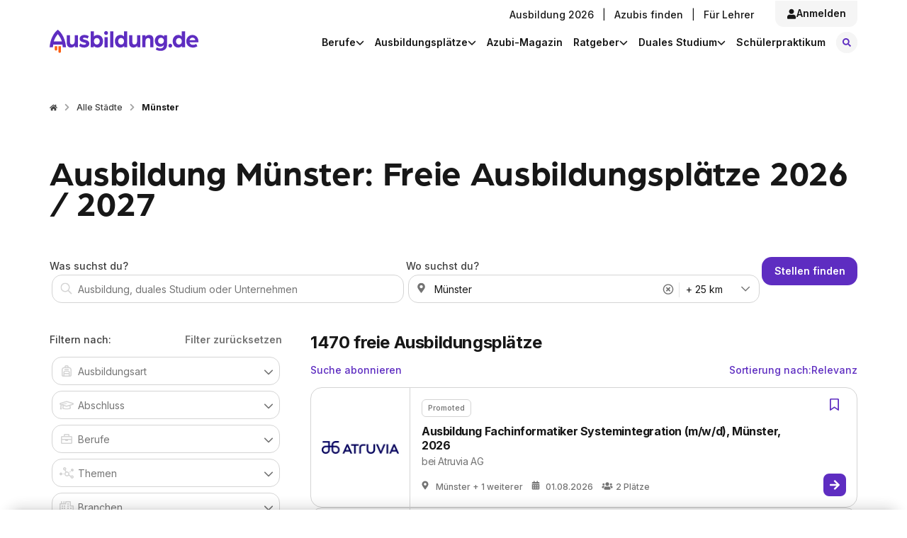

--- FILE ---
content_type: text/html; charset=utf-8
request_url: https://www.ausbildung.de/staedte/muenster/
body_size: 63020
content:
<!DOCTYPE html><html lang="de"><head><meta charSet="utf-8"/><meta name="viewport" content="width=device-width, initial-scale=1"/><link rel="stylesheet" href="/_next/static/chunks/d26becbddd9f614f.css" data-precedence="next"/><link rel="stylesheet" href="/_next/static/chunks/d9f940794b130d4c.css" data-precedence="next"/><link rel="stylesheet" href="/_next/static/chunks/f667aaf419f1a0a2.css" data-precedence="next"/><link rel="stylesheet" href="/_next/static/chunks/7fa5c1eac5cf5192.css" data-precedence="next"/><link rel="stylesheet" href="/_next/static/chunks/2436ead9992ba621.css" data-precedence="next"/><link rel="stylesheet" href="/_next/static/chunks/00d2e17c25fbcb9f.css" data-precedence="next"/><link rel="stylesheet" href="/_next/static/chunks/5c4de2a7bdf56d11.css" data-precedence="next"/><link rel="stylesheet" href="/_next/static/chunks/023c580ba323d62a.css" data-precedence="next"/><link rel="stylesheet" href="/_next/static/chunks/9a91a0565f53c91f.css" data-precedence="next"/><link rel="stylesheet" href="/_next/static/chunks/ea6859a2c1fd5b89.css" data-precedence="next"/><link rel="stylesheet" href="/_next/static/chunks/df829187515a582f.css" data-precedence="next"/><link rel="preload" as="script" fetchPriority="low" href="/_next/static/chunks/5d61e88cc3f42119.js"/><script src="/_next/static/chunks/22018eb871be30a5.js" async=""></script><script src="/_next/static/chunks/cf0aad1aef31db4e.js" async=""></script><script src="/_next/static/chunks/c2e3ffe170d631ee.js" async=""></script><script src="/_next/static/chunks/e49035715a3b468c.js" async=""></script><script src="/_next/static/chunks/107e875472d4e854.js" async=""></script><script src="/_next/static/chunks/turbopack-5d1190de0e949950.js" async=""></script><script src="/_next/static/chunks/6dbd9bc91e1d307b.js" async=""></script><script src="/_next/static/chunks/d96012bcfc98706a.js" async=""></script><script src="/_next/static/chunks/d80b3790a119a285.js" async=""></script><script src="/_next/static/chunks/63921a7b4341465c.js" async=""></script><script src="/_next/static/chunks/1e08b17d7956f805.js" async=""></script><script src="/_next/static/chunks/93f64fcfef2c7c5f.js" async=""></script><script src="/_next/static/chunks/90591a0fa7089fab.js" async=""></script><script src="/_next/static/chunks/acb6ae2419287918.js" async=""></script><script src="/_next/static/chunks/93d1bb84c52ac4fe.js" async=""></script><script src="/_next/static/chunks/7369a47eeeb621bb.js" async=""></script><script src="/_next/static/chunks/a8268873654d297f.js" async=""></script><script src="/_next/static/chunks/e70d53ed7e354295.js" async=""></script><script src="/_next/static/chunks/8f9596e80fee7317.js" async=""></script><script src="/_next/static/chunks/838243bf82179f49.js" async=""></script><script src="/_next/static/chunks/4fd831e283c8d0b8.js" async=""></script><script src="/_next/static/chunks/f43c2408ab18baf9.js" async=""></script><script src="/_next/static/chunks/6e809e91de942e35.js" async=""></script><script src="/_next/static/chunks/edb04ab3ab57b516.js" async=""></script><script src="/_next/static/chunks/0d3d0d5ab442132e.js" async=""></script><script src="/_next/static/chunks/4548c111e83dcf96.js" async=""></script><link rel="preconnect" href="https://www.googletagmanager.com" crossorigin=""/><link rel="preconnect" href="https://consent.cookiebot.com" crossorigin=""/><meta name="next-size-adjust" content=""/><title>Ausbildung Münster: Freie Ausbildungsplätze 2026 / 2027</title><meta name="description" content="Ausbildung Münster: Auf Ausbildung.de findest du über 1400 freie Ausbildungsplätze ✓ Bewirb dich jetzt auf einen Ausbildungsplatz in der Universitätsstadt!"/><meta name="robots" content="index, follow"/><link rel="canonical" href="https://www.ausbildung.de/staedte/muenster/"/><meta property="og:title" content="Ausbildung Münster: Freie Ausbildungsplätze 2026 / 2027"/><meta property="og:description" content="Ausbildung Münster: Auf Ausbildung.de findest du über 1400 freie Ausbildungsplätze ✓ Bewirb dich jetzt auf einen Ausbildungsplatz in der Universitätsstadt!"/><meta name="twitter:card" content="summary"/><meta name="twitter:title" content="Ausbildung Münster: Freie Ausbildungsplätze 2026 / 2027"/><meta name="twitter:description" content="Ausbildung Münster: Auf Ausbildung.de findest du über 1400 freie Ausbildungsplätze ✓ Bewirb dich jetzt auf einen Ausbildungsplatz in der Universitätsstadt!"/><script src="/_next/static/chunks/a6dad97d9634a72d.js" noModule=""></script></head><body class="inter_1db00677-module__WhbPaa__className arboria_1ad433c2-module___akBTW__variable layout-module__L5FxyW__base"><div hidden=""><!--$--><!--/$--></div><noscript><iframe title="iframeSnippet" src="https://www.googletagmanager.com/ns.html?id=GTM-KJGR87&amp;gtm_auth=&amp;RjTJf3l6Wk2KhE72Qv0w0w&amp;gtm_preview=env-1&amp;gtm_cookies_win=x&quot;" height="0" width="0" style="display:none;visibility:hidden" id="tag-manager"></iframe></noscript><div></div><div class="Header-module__85i50G__linkWrapper"><a href="/aktuelle-ausbildungsplaetze/" class="Header-module__85i50G__apprenticeLink">Ausbildung 2026</a></div><header id="header" class="z-overlay Header-module__85i50G__headerContainer" data-testid="header"><div class="Header-module__85i50G__headerWrapper"><a data-testid="logo" href="/" class="Header-module__85i50G__logoLink" aria-label="Ausbildung.de-Link"><svg xmlns="http://www.w3.org/2000/svg" width="206" height="32" viewBox="0 0 206 32" fill="none" class="Header-module__85i50G__logo"><path d="M7.03369 22.6137V26.8349C7.03766 27.2909 7.22221 27.7267 7.5469 28.0468C7.87158 28.3669 8.3099 28.5451 8.76575 28.5424H8.87589C9.32828 28.5398 9.76147 28.3592 10.0818 28.0397C10.4022 27.7202 10.584 27.2874 10.5879 26.8349V22.6287L7.03369 22.6137Z" fill="#FC5F12"></path><path d="M12.1096 22.6137V29.9195C12.1096 30.3768 12.2908 30.8154 12.6136 31.1393C12.9364 31.4631 13.3744 31.6457 13.8316 31.647H13.9367C14.3948 31.647 14.8341 31.465 15.158 31.141C15.4818 30.8171 15.6638 30.3776 15.6638 29.9195V22.6137H12.1096Z" fill="#FC5F12"></path><path d="M16.9051 15.9136H5.78688C7.1435 11.2116 10.072 7.52614 11.3485 6.079C12.625 7.52614 15.5485 11.2066 16.9051 15.9136ZM22.692 23.8303C21.9111 14.9271 18.9025 8.94824 16.5196 5.49814C13.9316 1.7576 11.5638 0.145213 11.4636 0.0801166L11.3485 0L11.2334 0.0801166C11.1332 0.145213 8.76042 1.7576 6.17234 5.49814C3.78951 8.93823 0.785935 14.9171 0 23.8303V24.0556H4.50536L5.00595 20.3051H17.7111L18.2117 24.0556H22.717L22.692 23.8303Z" fill="#5E2DC1"></path><path d="M29.7905 24.4512C31.7228 24.4512 33.9905 23.4197 34.9867 21.7872V24.1207H39.1867V7.45603H34.7164V15.9686C34.7164 18.232 33.585 20.1999 31.2522 20.1999C29.1848 20.1999 28.1886 19.1333 28.1886 16.7999V7.45603H23.7233V17.4208C23.7233 21.7522 25.19 24.4312 29.7855 24.4312" fill="#5E2DC1"></path><path d="M47.7015 24.451C50.8002 24.451 54.9652 23.084 54.9652 18.988C54.9652 15.5879 51.8665 14.3561 49.0331 13.6901C47.5013 13.3546 46.0996 13.0542 46.0996 12.1228C46.0996 11.4218 47.0658 10.9561 48.102 10.9561C49.7149 10.9815 51.3 11.3808 52.7325 12.1228L54.2343 8.78785C52.3714 7.64847 50.2199 7.0696 48.0369 7.12038C44.9032 7.12038 41.5692 8.92305 41.5692 12.3231C41.5692 15.5228 44.2674 16.6194 47.5764 17.4857C49.0131 17.8863 50.4448 18.1217 50.4448 19.1181C50.4448 20.1146 48.7428 20.5202 47.7115 20.5202C45.8261 20.5573 43.9873 19.9318 42.5153 18.7526L40.9134 22.1877C41.8496 23.054 44.1473 24.451 47.7115 24.451" fill="#5E2DC1"></path><path d="M69.4423 15.7883C69.4423 18.4222 67.7103 20.295 65.3124 20.295C63.0447 20.295 61.3427 18.4272 61.3427 15.7883C61.3427 13.1494 63.0097 11.2816 65.3124 11.2816C67.7103 11.2816 69.4423 13.2145 69.4423 15.7883ZM73.9477 15.7883C73.9477 10.9862 70.9441 7.12044 66.3537 7.12044C65.4077 7.10057 64.4686 7.28588 63.601 7.66362C62.7334 8.04137 61.9578 8.60258 61.3277 9.30868V2.18814H56.8674V24.1206H61.0974V22.1176C62.3289 23.72 64.4264 24.4511 66.4288 24.4511C71.0242 24.4511 73.9377 20.5854 73.9377 15.7883" fill="#5E2DC1"></path><path d="M88.3049 2.18814H83.8396V24.1206H88.3049V2.18814Z" fill="#5E2DC1"></path><path d="M103.018 15.7883C103.018 18.4522 101.351 20.295 99.053 20.295C96.6552 20.295 94.9181 18.3971 94.9181 15.7883C94.9181 13.1794 96.6552 11.2816 99.053 11.2816C101.351 11.2816 103.018 13.2145 103.018 15.7883ZM107.483 24.1206V2.18814H103.018V9.30868C102.389 8.59894 101.613 8.03434 100.744 7.65393C99.8757 7.27351 98.9348 7.08636 97.9868 7.10542C93.3863 7.10542 90.3877 10.9711 90.3877 15.7733C90.3877 20.5754 93.3212 24.4361 97.8967 24.4361C99.899 24.4361 102.027 23.705 103.223 22.1026V24.1056L107.483 24.1206Z" fill="#5E2DC1"></path><path d="M116.173 24.4512C118.105 24.4512 120.368 23.4197 121.369 21.7872V24.1207H125.569V7.45603H121.104V15.9686C121.104 18.232 119.967 20.1999 117.635 20.1999C115.572 20.1999 114.571 19.1333 114.571 16.7999V7.45603H110.106V17.4208C110.106 21.7522 111.572 24.4312 116.173 24.4312" fill="#5E2DC1"></path><path d="M128.278 24.1207H132.743V15.6882C132.743 13.1544 134.245 11.3568 136.473 11.3568C138.7 11.3568 139.371 12.6537 139.371 15.0873V24.1006H143.836V14.5214C143.836 9.95468 142.305 7.12048 137.904 7.12048C136.884 7.08315 135.87 7.29801 134.952 7.74607C134.034 8.19413 133.241 8.86156 132.643 9.68929V7.45598H128.278V24.1207Z" fill="#5E2DC1"></path><path d="M158.248 15.0874C158.248 17.5911 156.551 19.3186 154.218 19.3186C153.68 19.3253 153.146 19.222 152.649 19.0151C152.152 18.8082 151.702 18.5021 151.327 18.1154C150.952 17.7287 150.66 17.2697 150.469 16.7662C150.277 16.2628 150.191 15.7256 150.214 15.1875C150.214 12.7539 151.946 10.9863 154.218 10.9863C154.755 10.9828 155.286 11.087 155.781 11.2927C156.276 11.4985 156.725 11.8016 157.101 12.184C157.477 12.5665 157.772 13.0206 157.969 13.5193C158.166 14.018 158.261 14.5512 158.248 15.0874ZM162.684 20.0948V7.45607H158.444V9.71942C157.547 8.05696 155.345 7.12057 153.212 7.12057C148.582 7.12057 145.703 10.7209 145.703 15.1875C145.703 19.6541 148.602 23.1994 153.212 23.1994C155.68 23.1994 157.477 22.0326 158.218 20.7357C158.226 20.8587 158.214 20.982 158.183 21.1013C158.048 23.7652 156.486 25.6079 153.387 25.6079C151.66 25.6256 149.97 25.1001 148.557 24.1057L146.89 26.9099C148.422 28.1717 150.854 28.9729 153.853 28.9729C159.385 28.9729 162.684 25.5078 162.684 20.0397" fill="#5E2DC1"></path><path d="M167.089 24.451C167.607 24.4481 168.112 24.2914 168.541 24.001C168.97 23.7105 169.304 23.2993 169.499 22.8193C169.694 22.3394 169.743 21.8123 169.638 21.3047C169.534 20.7971 169.281 20.332 168.913 19.968C168.544 19.6041 168.076 19.3577 167.567 19.2602C167.058 19.1626 166.532 19.2182 166.055 19.4199C165.577 19.6217 165.171 19.9604 164.886 20.3934C164.602 20.8264 164.452 21.334 164.456 21.8522C164.454 22.1968 164.522 22.5383 164.654 22.8565C164.786 23.1747 164.981 23.4633 165.226 23.7054C165.471 23.9475 165.762 24.1381 166.082 24.2661C166.402 24.3942 166.744 24.4571 167.089 24.451Z" fill="#5E2DC1"></path><path d="M183.073 15.7883C183.073 18.4522 181.411 20.295 179.108 20.295C176.71 20.295 174.978 18.3971 174.978 15.7883C174.978 13.1794 176.71 11.2816 179.108 11.2816C181.411 11.2816 183.073 13.2145 183.073 15.7883ZM187.538 24.1206V2.18814H183.073V9.30868C182.444 8.59868 181.668 8.03389 180.799 7.65346C179.931 7.27302 178.99 7.08603 178.042 7.10542C173.446 7.10542 170.448 10.9711 170.448 15.7733C170.448 20.5754 173.381 24.4361 177.957 24.4361C179.959 24.4361 182.087 23.705 183.288 22.1026V24.1056L187.538 24.1206Z" fill="#5E2DC1"></path><path d="M201.8 14.3563H193.735C193.891 13.3927 194.379 12.5142 195.116 11.8738C195.852 11.2333 196.79 10.8714 197.765 10.8511C198.751 10.836 199.708 11.1853 200.453 11.832C201.197 12.4788 201.677 13.3776 201.8 14.3563ZM206 15.7183C206 10.9863 202.436 7.12058 197.905 7.12058C196.766 7.11048 195.637 7.32805 194.583 7.76051C193.529 8.19298 192.572 8.83163 191.768 9.639C190.964 10.4464 190.329 11.4062 189.901 12.4622C189.473 13.5182 189.26 14.649 189.275 15.7884C189.275 21.2966 193.54 24.4512 198.406 24.4512C200.607 24.4625 202.762 23.8251 204.603 22.6185L202.936 19.4188C201.592 20.2801 200.027 20.7324 198.431 20.7207C196.233 20.7207 194.336 19.6191 193.8 17.3207H205.895C205.957 16.7888 205.991 16.2538 205.995 15.7183" fill="#5E2DC1"></path><path d="M78.1532 7.11038C78.6782 7.11335 79.1923 6.96014 79.63 6.67022C80.0678 6.3803 80.4096 5.96675 80.6119 5.48211C80.8141 4.99748 80.8679 4.46363 80.7662 3.9484C80.6645 3.43316 80.4119 2.95979 80.0407 2.58843C79.6694 2.21707 79.1962 1.96448 78.6811 1.86275C78.166 1.76102 77.6323 1.81474 77.1479 2.01709C76.6634 2.21944 76.2499 2.56129 75.9601 2.9992C75.6702 3.4371 75.5171 3.9513 75.5201 4.47648C75.5279 5.17261 75.8078 5.83802 76.2999 6.33029C76.792 6.82256 77.4573 7.10257 78.1532 7.11038ZM75.9506 24.1356H80.4159V10.1399H75.9506V24.1356Z" fill="#5E2DC1"></path></svg></a><nav class="z-2 NavBar-module__jGDhoa__nav" data-testid="navBar"><div class="NavBar-module__jGDhoa__hiddenMobile" data-testid="aboveNavBar"><div class="NavBar-module__jGDhoa__aboveNav"><a href="/aktuelle-ausbildungsplaetze/">Ausbildung 2026</a><div class="NavBar-module__jGDhoa__separator">|</div><a href="https://recruiting.ausbildung.de/azubis-finden">Azubis finden</a><div class="NavBar-module__jGDhoa__separator">|</div><a href="/lehrer/">Für Lehrer</a> <button type="button" class="Button-module__t8uWSa__button Button-module__t8uWSa__ghost Button-module__t8uWSa__m NavBar-module__jGDhoa__loginLink" id="loginLink" data-testid="login-link"><svg width="14" height="15" viewBox="0 0 14 15" fill="none" xmlns="http://www.w3.org/2000/svg"><path d="M7 7.75C5.05859 7.75 3.5 6.19141 3.5 4.25C3.5 2.33594 5.05859 0.75 7 0.75C8.91406 0.75 10.5 2.33594 10.5 4.25C10.5 6.19141 8.91406 7.75 7 7.75ZM9.43359 8.625C11.457 8.625 13.125 10.293 13.125 12.3164V13.4375C13.125 14.1758 12.5234 14.75 11.8125 14.75H2.1875C1.44922 14.75 0.875 14.1758 0.875 13.4375V12.3164C0.875 10.293 2.51562 8.625 4.53906 8.625H5.00391C5.60547 8.92578 6.28906 9.0625 7 9.0625C7.71094 9.0625 8.36719 8.92578 8.96875 8.625H9.43359Z" fill="currentColor"></path></svg>Anmelden</button> </div><div class="NavBar-module__jGDhoa__belowNav" data-testid="belowNavBar"><div class="NavBar-module__jGDhoa__dropdown"><div data-testid="navBarMenuSubMenu"><div class="NavBar-module__jGDhoa__dropdownButton">Berufe<svg xmlns="http://www.w3.org/2000/svg" viewBox="0 0 512 512" fill="currentColor" class="NavBar-module__jGDhoa__chevron"><path d="M233.4 406.6c12.5 12.5 32.8 12.5 45.3 0l192-192c12.5-12.5 12.5-32.8 0-45.3s-32.8-12.5-45.3 0L256 338.7 86.6 169.4c-12.5-12.5-32.8-12.5-45.3 0s-12.5 32.8 0 45.3l192 192z"></path></svg></div><div class="NavBar-module__jGDhoa__dropdownContent"><ul class="list NavBar-module__jGDhoa__subNavigationMainLinkDropdown"><li><a href="/berufe/">Berufe entdecken</a></li><li><a href="/berufe/beliebteste/">Die beliebtesten Berufe</a></li><li><a href="/berufe/bestbezahlte/">Die bestbezahlten Berufe</a></li><li><a href="/berufe/themen/">Berufe nach Themen</a></li><li><a href="/berufe/glossar/">Berufe A-Z</a></li><li class="NavBar-module__jGDhoa__additionalItem"><span>Noch keine Ahnung?</span><a href="/berufscheck/" class="NavBar-module__jGDhoa__linkDotted">Mach unseren Berufscheck</a></li></ul></div></div></div><div class="NavBar-module__jGDhoa__dropdown"><div data-testid="navBarMenuSubMenu"><div class="NavBar-module__jGDhoa__dropdownButton">Ausbildungsplätze<svg xmlns="http://www.w3.org/2000/svg" viewBox="0 0 512 512" fill="currentColor" class="NavBar-module__jGDhoa__chevron"><path d="M233.4 406.6c12.5 12.5 32.8 12.5 45.3 0l192-192c12.5-12.5 12.5-32.8 0-45.3s-32.8-12.5-45.3 0L256 338.7 86.6 169.4c-12.5-12.5-32.8-12.5-45.3 0s-12.5 32.8 0 45.3l192 192z"></path></svg></div><div class="NavBar-module__jGDhoa__dropdownContent"><ul class="list NavBar-module__jGDhoa__subNavigationMainLinkDropdown"><li><a href="/aktuelle-ausbildungsplaetze/">Ausbildung 2026</a></li><li><a href="/suche/">Ausbildungsplatz finden</a></li><li><a href="/bundeslaender/">Alle Bundesländer</a></li><li><a href="/staedte/alle/">Alle Städte</a></li><li><a href="/branchen/">Alle Branchen</a></li><li><a href="/unternehmen/alle/">Alle Unternehmen</a></li></ul></div></div></div><div class="NavBar-module__jGDhoa__dropdown"><div data-testid="navBarMenuSubMenu"><a href="/magazin/" class="LinkButton-module__HBD_qG__button LinkButton-module__HBD_qG__ghost LinkButton-module__HBD_qG__s NavBar-module__jGDhoa__dropdownButton">Azubi-Magazin</a></div></div><div class="NavBar-module__jGDhoa__dropdown"><div data-testid="navBarMenuSubMenu"><div class="NavBar-module__jGDhoa__dropdownButton">Ratgeber<svg xmlns="http://www.w3.org/2000/svg" viewBox="0 0 512 512" fill="currentColor" class="NavBar-module__jGDhoa__chevron"><path d="M233.4 406.6c12.5 12.5 32.8 12.5 45.3 0l192-192c12.5-12.5 12.5-32.8 0-45.3s-32.8-12.5-45.3 0L256 338.7 86.6 169.4c-12.5-12.5-32.8-12.5-45.3 0s-12.5 32.8 0 45.3l192 192z"></path></svg></div><div class="NavBar-module__jGDhoa__dropdownContent"><ul class="list NavBar-module__jGDhoa__subNavigationMainLinkDropdown"><li><a href="/ratgeber/bewerbung/">Bewerbung</a></li><li><a href="/ratgeber/gehalt/">Gehalt</a></li><li><a href="/ratgeber/ausbildungsarten/">Ausbildungsarten</a></li><li><a href="/ratgeber/berichtsheft/">Berichtsheft</a></li><li><a href="/ratgeber/">Alle Themen</a></li></ul></div></div></div><div class="NavBar-module__jGDhoa__dropdown"><div data-testid="navBarMenuSubMenu"><div class="NavBar-module__jGDhoa__dropdownButton">Duales Studium<svg xmlns="http://www.w3.org/2000/svg" viewBox="0 0 512 512" fill="currentColor" class="NavBar-module__jGDhoa__chevron"><path d="M233.4 406.6c12.5 12.5 32.8 12.5 45.3 0l192-192c12.5-12.5 12.5-32.8 0-45.3s-32.8-12.5-45.3 0L256 338.7 86.6 169.4c-12.5-12.5-32.8-12.5-45.3 0s-12.5 32.8 0 45.3l192 192z"></path></svg></div><div class="NavBar-module__jGDhoa__dropdownContent"><ul class="list NavBar-module__jGDhoa__subNavigationMainLinkDropdown"><li><a href="/aktuelle-duale-studienplaetze/">Duale Studienplätze 2026</a></li><li><a href="/duales-studium/">Infos zum dualen Studium</a></li><li><a href="/duales-studium/studiengaenge/">Alle Studiengänge</a></li><li><a href="/duales-studium/unternehmen/">Alle Unternehmen</a></li><li><a href="/duales-studium/staedte/">Alle Städte</a></li></ul></div></div></div><div class="NavBar-module__jGDhoa__dropdown"><div data-testid="navBarMenuSubMenu"><a href="/schuelerpraktikum/" class="LinkButton-module__HBD_qG__button LinkButton-module__HBD_qG__ghost LinkButton-module__HBD_qG__s NavBar-module__jGDhoa__dropdownButton">Schülerpraktikum</a></div></div><a href="/suche/" class="LinkButton-module__HBD_qG__button LinkButton-module__HBD_qG__tertiary LinkButton-module__HBD_qG__m NavBar-module__jGDhoa__searchIcon NavBar-module__jGDhoa__roundIcon" id="searchButton" data-testid="searchButton" style="height:auto" aria-label="Suche-Seite"><div class="NavBar-module__jGDhoa__searchIconWrapper" id="searchiconWrapper"><svg viewBox="0 0 40 40" fill="currentColor" xmlns="http://www.w3.org/2000/svg"><path d="M27.7812 25.8438C28.0625 26.1562 28.0625 26.625 27.75 26.9062L26.875 27.7812C26.5938 28.0938 26.125 28.0938 25.8125 27.7812L22.7188 24.6875C22.5625 24.5312 22.5 24.3438 22.5 24.1562V23.625C21.375 24.5 20 25 18.5 25C14.9062 25 12 22.0938 12 18.5C12 14.9375 14.9062 12 18.5 12C22.0625 12 25 14.9375 25 18.5C25 20.0312 24.4688 21.4062 23.625 22.5H24.125C24.3125 22.5 24.5 22.5938 24.6562 22.7188L27.7812 25.8438ZM18.5 22.5C20.6875 22.5 22.5 20.7188 22.5 18.5C22.5 16.3125 20.6875 14.5 18.5 14.5C16.2812 14.5 14.5 16.3125 14.5 18.5C14.5 20.7188 16.2812 22.5 18.5 22.5Z" fill="currentColor"></path></svg></div><span class="NavBar-module__jGDhoa__searchIconText">Stellen finden</span></a></div></div><div class="NavBar-module__jGDhoa__hiddenDesktop"><a href="/aktuelle-ausbildungsplaetze/" class="NavBar-module__jGDhoa__apprenticeLink">Ausbildung 2026</a><a href="/suche/" class="NavBar-module__jGDhoa__searchIcon NavBar-module__jGDhoa__roundIcon" id="searchButton" data-testid="searchButton" aria-label="Suche-Seite"><div class="NavBar-module__jGDhoa__searchIconWrapper" id="searchiconWrapper"><svg viewBox="0 0 40 40" fill="currentColor" xmlns="http://www.w3.org/2000/svg"><path d="M27.7812 25.8438C28.0625 26.1562 28.0625 26.625 27.75 26.9062L26.875 27.7812C26.5938 28.0938 26.125 28.0938 25.8125 27.7812L22.7188 24.6875C22.5625 24.5312 22.5 24.3438 22.5 24.1562V23.625C21.375 24.5 20 25 18.5 25C14.9062 25 12 22.0938 12 18.5C12 14.9375 14.9062 12 18.5 12C22.0625 12 25 14.9375 25 18.5C25 20.0312 24.4688 21.4062 23.625 22.5H24.125C24.3125 22.5 24.5 22.5938 24.6562 22.7188L27.7812 25.8438ZM18.5 22.5C20.6875 22.5 22.5 20.7188 22.5 18.5C22.5 16.3125 20.6875 14.5 18.5 14.5C16.2812 14.5 14.5 16.3125 14.5 18.5C14.5 20.7188 16.2812 22.5 18.5 22.5Z" fill="currentColor"></path></svg></div></a><div class="NavBar-module__jGDhoa__hiddenDesktop"><button type="button" class="Button-module__t8uWSa__button Button-module__t8uWSa__hamburger Button-module__t8uWSa__m z-2 HamburgerIcon-module__RkWiUa__hamburgerButton" data-testid="hamburgerIcon" id="hamburgerIcon" aria-haspopup="menu" aria-label="Menu"><div class="HamburgerIcon-module__RkWiUa__hamburger" style="z-index:0"><div class="z-2 HamburgerIcon-module__RkWiUa__line" style="transform:none"></div><div class="z-2 HamburgerIcon-module__RkWiUa__line" style="opacity:1"></div><div class="z-2 HamburgerIcon-module__RkWiUa__line" style="transform:none"></div></div></button><div class="HamburgerMenu-module__hJbOoq__fade" style="opacity:0;content-visibility:hidden"><div class="HamburgerMenu-module__hJbOoq__background v-hidden" tabindex="0" role="button"></div><div class="HamburgerMenu-module__hJbOoq__popOverEnhanced z-modal" data-testid="hamburgerMenuList" style="opacity:0;visibility:hidden;display:none" role="menu"><ul class="HamburgerMenu-module__hJbOoq__mainList HamburgerMenu-module__hJbOoq__list"><li class="HamburgerMenu-module__hJbOoq__navigationMainLinkDropdown"><button data-testid="hamburgerMenuElements" class="HamburgerMenu-module__hJbOoq__navigationMainLinkDropdownButton">Berufe<svg xmlns="http://www.w3.org/2000/svg" viewBox="0 0 512 512" fill="currentColor" class="HamburgerMenu-module__hJbOoq__chevron"><path d="M233.4 406.6c12.5 12.5 32.8 12.5 45.3 0l192-192c12.5-12.5 12.5-32.8 0-45.3s-32.8-12.5-45.3 0L256 338.7 86.6 169.4c-12.5-12.5-32.8-12.5-45.3 0s-12.5 32.8 0 45.3l192 192z"></path></svg></button></li><li data-testid="hamburgerMenuSubMenu" class="HamburgerMenu-module__hJbOoq__subNavigationMainLinkDropdown HamburgerMenu-module__hJbOoq__list" style="opacity:0;visibility:hidden;display:none"><div class="HamburgerMenu-module__hJbOoq__navigationMainListLink"><a href="/berufe/">Berufe entdecken</a></div><div class="HamburgerMenu-module__hJbOoq__navigationMainListLink"><a href="/berufe/beliebteste/">Die beliebtesten Berufe</a></div><div class="HamburgerMenu-module__hJbOoq__navigationMainListLink"><a href="/berufe/bestbezahlte/">Die bestbezahlten Berufe</a></div><div class="HamburgerMenu-module__hJbOoq__navigationMainListLink"><a href="/berufe/themen/">Berufe nach Themen</a></div><div class="HamburgerMenu-module__hJbOoq__navigationMainListLink"><a href="/berufe/glossar/">Berufe A-Z</a></div><div style="margin-bottom:1rem"><div style="font-size:14px">Noch keine Ahnung?</div><a href="/berufscheck/" class="HamburgerMenu-module__hJbOoq__linkDotted">Mach unseren Berufscheck</a></div></li><li class="HamburgerMenu-module__hJbOoq__navigationMainLinkDropdown"><button data-testid="hamburgerMenuElements" class="HamburgerMenu-module__hJbOoq__navigationMainLinkDropdownButton">Ausbildungsplätze<svg xmlns="http://www.w3.org/2000/svg" viewBox="0 0 512 512" fill="currentColor" class="HamburgerMenu-module__hJbOoq__chevron"><path d="M233.4 406.6c12.5 12.5 32.8 12.5 45.3 0l192-192c12.5-12.5 12.5-32.8 0-45.3s-32.8-12.5-45.3 0L256 338.7 86.6 169.4c-12.5-12.5-32.8-12.5-45.3 0s-12.5 32.8 0 45.3l192 192z"></path></svg></button></li><li data-testid="hamburgerMenuSubMenu" class="HamburgerMenu-module__hJbOoq__subNavigationMainLinkDropdown HamburgerMenu-module__hJbOoq__list" style="opacity:0;visibility:hidden;display:none"><div class="HamburgerMenu-module__hJbOoq__navigationMainListLink"><a href="/aktuelle-ausbildungsplaetze/">Ausbildung 2026</a></div><div class="HamburgerMenu-module__hJbOoq__navigationMainListLink"><a href="/suche/">Ausbildungsplatz finden</a></div><div class="HamburgerMenu-module__hJbOoq__navigationMainListLink"><a href="/bundeslaender/">Alle Bundesländer</a></div><div class="HamburgerMenu-module__hJbOoq__navigationMainListLink"><a href="/staedte/alle/">Alle Städte</a></div><div class="HamburgerMenu-module__hJbOoq__navigationMainListLink"><a href="/branchen/">Alle Branchen</a></div><div class="HamburgerMenu-module__hJbOoq__navigationMainListLink"><a href="/unternehmen/alle/">Alle Unternehmen</a></div></li><li class="HamburgerMenu-module__hJbOoq__navigationMainLinkDropdown"><a data-testid="hamburgerMenuElements" class="HamburgerMenu-module__hJbOoq__navigationMainLinkDropdownButton" href="/magazin/">Azubi-Magazin</a></li><li data-testid="hamburgerMenuSubMenu" class="HamburgerMenu-module__hJbOoq__subNavigationMainLinkDropdown HamburgerMenu-module__hJbOoq__list" style="opacity:0;visibility:hidden;display:none"></li><li class="HamburgerMenu-module__hJbOoq__navigationMainLinkDropdown"><button data-testid="hamburgerMenuElements" class="HamburgerMenu-module__hJbOoq__navigationMainLinkDropdownButton">Ratgeber<svg xmlns="http://www.w3.org/2000/svg" viewBox="0 0 512 512" fill="currentColor" class="HamburgerMenu-module__hJbOoq__chevron"><path d="M233.4 406.6c12.5 12.5 32.8 12.5 45.3 0l192-192c12.5-12.5 12.5-32.8 0-45.3s-32.8-12.5-45.3 0L256 338.7 86.6 169.4c-12.5-12.5-32.8-12.5-45.3 0s-12.5 32.8 0 45.3l192 192z"></path></svg></button></li><li data-testid="hamburgerMenuSubMenu" class="HamburgerMenu-module__hJbOoq__subNavigationMainLinkDropdown HamburgerMenu-module__hJbOoq__list" style="opacity:0;visibility:hidden;display:none"><div class="HamburgerMenu-module__hJbOoq__navigationMainListLink"><a href="/ratgeber/bewerbung/">Bewerbung</a></div><div class="HamburgerMenu-module__hJbOoq__navigationMainListLink"><a href="/ratgeber/gehalt/">Gehalt</a></div><div class="HamburgerMenu-module__hJbOoq__navigationMainListLink"><a href="/ratgeber/ausbildungsarten/">Ausbildungsarten</a></div><div class="HamburgerMenu-module__hJbOoq__navigationMainListLink"><a href="/ratgeber/berichtsheft/">Berichtsheft</a></div><div class="HamburgerMenu-module__hJbOoq__navigationMainListLink"><a href="/ratgeber/">Alle Themen</a></div></li><li class="HamburgerMenu-module__hJbOoq__navigationMainLinkDropdown"><button data-testid="hamburgerMenuElements" class="HamburgerMenu-module__hJbOoq__navigationMainLinkDropdownButton">Duales Studium<svg xmlns="http://www.w3.org/2000/svg" viewBox="0 0 512 512" fill="currentColor" class="HamburgerMenu-module__hJbOoq__chevron"><path d="M233.4 406.6c12.5 12.5 32.8 12.5 45.3 0l192-192c12.5-12.5 12.5-32.8 0-45.3s-32.8-12.5-45.3 0L256 338.7 86.6 169.4c-12.5-12.5-32.8-12.5-45.3 0s-12.5 32.8 0 45.3l192 192z"></path></svg></button></li><li data-testid="hamburgerMenuSubMenu" class="HamburgerMenu-module__hJbOoq__subNavigationMainLinkDropdown HamburgerMenu-module__hJbOoq__list" style="opacity:0;visibility:hidden;display:none"><div class="HamburgerMenu-module__hJbOoq__navigationMainListLink"><a href="/aktuelle-duale-studienplaetze/">Duale Studienplätze 2026</a></div><div class="HamburgerMenu-module__hJbOoq__navigationMainListLink"><a href="/duales-studium/">Infos zum dualen Studium</a></div><div class="HamburgerMenu-module__hJbOoq__navigationMainListLink"><a href="/duales-studium/studiengaenge/">Alle Studiengänge</a></div><div class="HamburgerMenu-module__hJbOoq__navigationMainListLink"><a href="/duales-studium/unternehmen/">Alle Unternehmen</a></div><div class="HamburgerMenu-module__hJbOoq__navigationMainListLink"><a href="/duales-studium/staedte/">Alle Städte</a></div></li><li class="HamburgerMenu-module__hJbOoq__navigationMainLinkDropdown"><a data-testid="hamburgerMenuElements" class="HamburgerMenu-module__hJbOoq__navigationMainLinkDropdownButton" href="/schuelerpraktikum/">Schülerpraktikum</a></li><li data-testid="hamburgerMenuSubMenu" class="HamburgerMenu-module__hJbOoq__subNavigationMainLinkDropdown HamburgerMenu-module__hJbOoq__list" style="opacity:0;visibility:hidden;display:none"></li></ul><div data-testid="login" class="HamburgerMenu-module__hJbOoq__navigationLoginLogout HamburgerMenu-module__hJbOoq__navigationLoginText" id="sign-in"><div class="HamburgerMenu-module__hJbOoq__dottedLine"><svg viewBox="0 0 298 2" xmlns="http://www.w3.org/2000/svg" fill="currentColor"><path d="M297 1H1" stroke="currentColor" stroke-width="2" stroke-linecap="round" stroke-dasharray="0 6"></path></svg></div><a class="HamburgerMenu-module__hJbOoq__navigationMainLinkDropdownButton HamburgerMenu-module__hJbOoq__navigationMainLinkDropdownButtonAzubisFinden" href="https://recruiting.ausbildung.de/azubis-finden">Azubis finden</a><div class="HamburgerMenu-module__hJbOoq__navigationLoginRegisterButtonsGrid"><button type="button" class="Button-module__t8uWSa__button Button-module__t8uWSa__secondary Button-module__t8uWSa__m HamburgerMenu-module__hJbOoq__fit"><svg width="15" height="16" viewBox="0 0 15 16" fill="none" xmlns="http://www.w3.org/2000/svg"><path d="M10.2812 9.5C12.5938 9.5 14.5 11.4062 14.5 13.7188V14.5C14.5 15.3438 13.8125 16 13 16H2C1.15625 16 0.5 15.3438 0.5 14.5V13.7188C0.5 11.4062 2.375 9.5 4.6875 9.5C5.59375 9.5 6 10 7.5 10C8.96875 10 9.375 9.5 10.2812 9.5ZM13 14.5V13.7188C13 12.2188 11.7812 11 10.2812 11C9.8125 11 9.09375 11.5 7.5 11.5C5.875 11.5 5.15625 11 4.6875 11C3.1875 11 2 12.2188 2 13.7188V14.5H13ZM7.5 9C5 9 3 7 3 4.5C3 2.03125 5 0 7.5 0C9.96875 0 12 2.03125 12 4.5C12 7 9.96875 9 7.5 9ZM7.5 1.5C5.84375 1.5 4.5 2.875 4.5 4.5C4.5 6.15625 5.84375 7.5 7.5 7.5C9.125 7.5 10.5 6.15625 10.5 4.5C10.5 2.875 9.125 1.5 7.5 1.5Z" fill="currentColor"></path></svg>Einloggen</button><button type="button" class="Button-module__t8uWSa__button Button-module__t8uWSa__primary Button-module__t8uWSa__m HamburgerMenu-module__hJbOoq__fit">Registrieren</button></div></div><button type="button" class="Button-module__t8uWSa__button Button-module__t8uWSa__ghost Button-module__t8uWSa__m HamburgerMenu-module__hJbOoq__fit HamburgerMenu-module__hJbOoq__corporateLoginButton">Login für Unternehmen <svg xmlns="http://www.w3.org/2000/svg" height="22" width="14" viewBox="0 0 448 512" fill="currentColor"><path d="M190.5 66.9l22.2-22.2c9.4-9.4 24.6-9.4 33.9 0L441 239c9.4 9.4 9.4 24.6 0 33.9L246.6 467.3c-9.4 9.4-24.6 9.4-33.9 0l-22.2-22.2c-9.5-9.5-9.3-25 .4-34.3L311.4 296H24c-13.3 0-24-10.7-24-24v-32c0-13.3 10.7-24 24-24h287.4L190.9 101.2c-9.8-9.3-10-24.8-.4-34.3z"></path></svg></button></div></div></div></div></nav><div class="z-modal Modal-module__OkZCWG__drawer Modal-module__OkZCWG__drawerInVisibleDesktop" style="transition-duration:250ms;height:fit-content"><button class="Modal-module__OkZCWG__closeButton" aria-label="Modal schließen"><svg width="12" height="12" viewBox="0 0 12 12" fill="none" xmlns="http://www.w3.org/2000/svg"><path d="M7.46875 6L10.8438 9.375C11.0312 9.5625 11.0312 9.90625 10.8438 10.0938L10.0625 10.875C9.875 11.0625 9.53125 11.0625 9.34375 10.875L6 7.5L2.625 10.875C2.4375 11.0625 2.09375 11.0625 1.90625 10.875L1.125 10.0938C0.9375 9.90625 0.9375 9.5625 1.125 9.375L4.5 6L1.125 2.65625C0.9375 2.46875 0.9375 2.125 1.125 1.9375L1.90625 1.15625C2.09375 0.96875 2.4375 0.96875 2.625 1.15625L6 4.53125L9.34375 1.15625C9.53125 0.96875 9.875 0.96875 10.0625 1.15625L10.8438 1.9375C11.0312 2.125 11.0312 2.46875 10.8438 2.65625L7.46875 6Z" fill="currentColor"></path></svg></button></div></div></header><main class="layout-module__DtPhdW__mainContent"><div class="layout-module__plE0PG__pageContainer"><nav aria-label="Breadcrumb"><ul class="Breadcrumbs-module__j9Ugvq__container"><li class="Breadcrumbs-module__j9Ugvq__listItem Breadcrumbs-module__j9Ugvq__isHome"><svg xmlns="http://www.w3.org/2000/svg" viewBox="0 0 320 512" fill="currentColor" class="Breadcrumbs-module__j9Ugvq__chevron"><path d="M285.5 273L91.1 467.3c-9.4 9.4-24.6 9.4-33.9 0l-22.7-22.7c-9.4-9.4-9.4-24.5 0-33.9L188.5 256 34.5 101.3c-9.3-9.4-9.3-24.5 0-33.9l22.7-22.7c9.4-9.4 24.6-9.4 33.9 0L285.5 239c9.4 9.4 9.4 24.6 0 33.9z"></path></svg><a href="/" class="Breadcrumbs-module__j9Ugvq__breadcrumbLink Breadcrumbs-module__j9Ugvq__homeLink" aria-label="Startseite"><span>Startseite</span><svg xmlns="http://www.w3.org/2000/svg" width="11" height="11" viewBox="0 0 576 512" fill="currentColor"><path d="M280.4 148.3L96 300.1V464a16 16 0 0 0 16 16l112.1-.3a16 16 0 0 0 15.9-16V368a16 16 0 0 1 16-16h64a16 16 0 0 1 16 16v95.6a16 16 0 0 0 16 16.1L464 480a16 16 0 0 0 16-16V300L295.7 148.3a12.2 12.2 0 0 0 -15.3 0zM571.6 251.5L488 182.6V44.1a12 12 0 0 0 -12-12h-56a12 12 0 0 0 -12 12v72.6L318.5 43a48 48 0 0 0 -61 0L4.3 251.5a12 12 0 0 0 -1.6 16.9l25.5 31A12 12 0 0 0 45.2 301l235.2-193.7a12.2 12.2 0 0 1 15.3 0L530.9 301a12 12 0 0 0 16.9-1.6l25.5-31a12 12 0 0 0 -1.7-16.9z"></path></svg></a></li><li class="Breadcrumbs-module__j9Ugvq__listItem Breadcrumbs-module__j9Ugvq__isSecondToLast"><svg xmlns="http://www.w3.org/2000/svg" viewBox="0 0 320 512" fill="currentColor" class="Breadcrumbs-module__j9Ugvq__chevron"><path d="M285.5 273L91.1 467.3c-9.4 9.4-24.6 9.4-33.9 0l-22.7-22.7c-9.4-9.4-9.4-24.5 0-33.9L188.5 256 34.5 101.3c-9.3-9.4-9.3-24.5 0-33.9l22.7-22.7c9.4-9.4 24.6-9.4 33.9 0L285.5 239c9.4 9.4 9.4 24.6 0 33.9z"></path></svg><a href="/staedte/alle/" class="Breadcrumbs-module__j9Ugvq__breadcrumbLink" aria-label="Alle Städte">Alle Städte</a></li><li class="Breadcrumbs-module__j9Ugvq__listItem"><svg xmlns="http://www.w3.org/2000/svg" viewBox="0 0 320 512" fill="currentColor" class="Breadcrumbs-module__j9Ugvq__chevron"><path d="M285.5 273L91.1 467.3c-9.4 9.4-24.6 9.4-33.9 0l-22.7-22.7c-9.4-9.4-9.4-24.5 0-33.9L188.5 256 34.5 101.3c-9.3-9.4-9.3-24.5 0-33.9l22.7-22.7c9.4-9.4 24.6-9.4 33.9 0L285.5 239c9.4 9.4 9.4 24.6 0 33.9z"></path></svg><span class="Breadcrumbs-module__j9Ugvq__breadcrumbSpan">Münster</span></li></ul></nav><h1 class="MainHeadline-module__n6c4eq__title">Ausbildung Münster: Freie Ausbildungsplätze 2026 / 2027</h1><!--$?--><template id="B:0"></template><div class="Search-module__2D3Qnq__searchGrid"><div class="Search-module__2D3Qnq__inputs"><span aria-live="polite" aria-busy="true"><span class="SkeletonLoading-module__FCDIvq__react-loading-skeleton Search-module__2D3Qnq__skeletonSearchInputs">‌</span><br/></span></div><div class="Search-module__2D3Qnq__filter"><span aria-live="polite" aria-busy="true"><span class="SkeletonLoading-module__FCDIvq__react-loading-skeleton Search-module__2D3Qnq__skeletonSearchFilter">‌</span><br/></span></div><div class="Search-module__2D3Qnq__results"><span aria-live="polite" aria-busy="true"><span class="SkeletonLoading-module__FCDIvq__react-loading-skeleton Search-module__2D3Qnq__skeletonTitle">‌</span><br/></span><span aria-live="polite" aria-busy="true"><span class="SkeletonLoading-module__FCDIvq__react-loading-skeleton Search-module__2D3Qnq__skeletonSearchResult">‌</span><br/></span><span aria-live="polite" aria-busy="true"><span class="SkeletonLoading-module__FCDIvq__react-loading-skeleton Search-module__2D3Qnq__skeletonSearchResult">‌</span><br/></span><span aria-live="polite" aria-busy="true"><span class="SkeletonLoading-module__FCDIvq__react-loading-skeleton Search-module__2D3Qnq__skeletonSearchResult">‌</span><br/></span><span aria-live="polite" aria-busy="true"><span class="SkeletonLoading-module__FCDIvq__react-loading-skeleton Search-module__2D3Qnq__skeletonSearchResult">‌</span><br/></span><span aria-live="polite" aria-busy="true"><span class="SkeletonLoading-module__FCDIvq__react-loading-skeleton Search-module__2D3Qnq__skeletonSearchResult">‌</span><br/></span></div></div><!--/$--><div class="LandingPageContent-module__Gq5m_W__contentSeparator Separator-module__TtWtQW__wrapper"><div class="Separator-module__TtWtQW__separatorLine" style="--dot-pattern:url(&quot;data:image/svg+xml;charset=utf-8,%0A%20%20%20%20%20%20%3Csvg%20width%3D%226%22%20height%3D%222%22%20xmlns%3D%22http%3A%2F%2Fwww.w3.org%2F2000%2Fsvg%22%3E%0A%20%20%20%20%20%20%20%20%3Ccircle%20cx%3D%221%22%20cy%3D%221%22%20r%3D%221%22%20fill%3D%22%23E5E5E5%22%2F%3E%0A%20%20%20%20%20%20%3C%2Fsvg%3E%0A%20%20%20%20&quot;)" data-testid="separator-first-line"></div><div class="Separator-module__TtWtQW__separatorLine Separator-module__TtWtQW__secondLine" style="--dot-pattern:url(&quot;data:image/svg+xml;charset=utf-8,%0A%20%20%20%20%20%20%3Csvg%20width%3D%226%22%20height%3D%222%22%20xmlns%3D%22http%3A%2F%2Fwww.w3.org%2F2000%2Fsvg%22%3E%0A%20%20%20%20%20%20%20%20%3Ccircle%20cx%3D%221%22%20cy%3D%221%22%20r%3D%221%22%20fill%3D%22%23E5E5E5%22%2F%3E%0A%20%20%20%20%20%20%3C%2Fsvg%3E%0A%20%20%20%20&quot;)" data-testid="separator-second-line"></div><div class="Separator-module__TtWtQW__separatorLine" style="--dot-pattern:url(&quot;data:image/svg+xml;charset=utf-8,%0A%20%20%20%20%20%20%3Csvg%20width%3D%226%22%20height%3D%222%22%20xmlns%3D%22http%3A%2F%2Fwww.w3.org%2F2000%2Fsvg%22%3E%0A%20%20%20%20%20%20%20%20%3Ccircle%20cx%3D%221%22%20cy%3D%221%22%20r%3D%221%22%20fill%3D%22%23E5E5E5%22%2F%3E%0A%20%20%20%20%20%20%3C%2Fsvg%3E%0A%20%20%20%20&quot;)"></div></div><article class="ContentTemplate-module__UhW2mW__container" data-testid="content-template-section"><section class="ContentTemplate-module__UhW2mW__border ContentTemplate-module__UhW2mW__desktopBorderPadding TextWithImage-module__G9ACSa__container"><div class="TextWithImage-module__G9ACSa__imageContainer"><img alt="" loading="lazy" width="768" height="365" decoding="async" data-nimg="1" class="TextWithImage-module__G9ACSa__image" style="color:transparent;background-size:cover;background-position:50% 50%;background-repeat:no-repeat;background-image:url(&quot;[data-uri]&quot;)" src="https://ausbildung.de/uploads/image/cms/default/city_muenster_d622aa2716.jpeg"/><div class="TextWithImage-module__G9ACSa__imagePattern"></div></div><div class="TextWithImage-module__G9ACSa__expandableWrapper"><div class="ExpandableSection-module__9O-3KG__expandableSection ExpandableSection-module__9O-3KG__mobileOnly ExpandableSection-module__9O-3KG__hasGradient"><div class="ExpandableSection-module__9O-3KG__expandableContent ExpandableSection-module__9O-3KG__collapsed" style="max-height:314px" data-testid="content-wrapper"><div class="TextWithImage-module__G9ACSa__text MarkdownRenderer-module__if0aKq__richText"><h2>Ausbildung in Münster</h2>
<p>Wenn du die Bretter dieser Welt erobern möchtest, bist du als Azubi am Theater in Münster auch richtig, da es hier beispielsweise die Städtischen Bühnen Münster gibt, die Vorstellungen zu den vier Sparten Musiktheater, Schauspiel, Tanztheater sowie Kinder- und Jugendtheater anbieten. Wenn du dich in der Zukunft eher als <a href="https://www.ausbildung.de/berufe/bankkaufmann/">Bank</a>- bzw. <a href="https://www.ausbildung.de/berufe/versicherungsfachmann/">Versicherungskaufmann</a> siehst, kannst du deine Bewerbung für einen Ausbildungsplatz in Münster an die Sparda-Bank oder die LVM Versicherung schicken, die sogar ihren Hauptsitz in Münster hat. Dich zieht es eher in das Bibliothekswesen? Dann absolviere in der Stadtbücherei, die die Form eines Schiffes hat, eine Ausbildung als <a href="https://www.ausbildung.de/berufe/fachangestellte-medien-und-informationsdienste/">Bibliothekar</a> und lerne die Welt der Literatur und ihre Archivierung kennen.</p></div></div><button type="button" class="Button-module__t8uWSa__button Button-module__t8uWSa__ghost Button-module__t8uWSa__s ExpandableSection-module__9O-3KG__showMoreButton">Mehr anzeigen<svg xmlns="http://www.w3.org/2000/svg" viewBox="0 0 512 512" fill="currentColor" class="ExpandableSection-module__9O-3KG__chevron ExpandableSection-module__9O-3KG__collapsed"><path d="M233.4 406.6c12.5 12.5 32.8 12.5 45.3 0l192-192c12.5-12.5 12.5-32.8 0-45.3s-32.8-12.5-45.3 0L256 338.7 86.6 169.4c-12.5-12.5-32.8-12.5-45.3 0s-12.5 32.8 0 45.3l192 192z"></path></svg></button></div></div></section><aside class="DidYouKnow-module__q0sEDG__container"><h3 class="DidYouKnow-module__q0sEDG__headline">Wusstest du schon, dass...</h3><div class="DidYouKnow-module__q0sEDG__textBody MarkdownRenderer-module__if0aKq__richText"><p>H-Blockx die erfolgreichste Band Münsters ist?</p></div></aside><section class="NearbyCorporationsSlider-module__Aav4DG__container" data-testid="nearbyCorporationsSection"><hgroup class="NearbyCorporationsSlider-module__Aav4DG__header"><h2 class="NearbyCorporationsSlider-module__Aav4DG__headline">Unternehmen aus Münster</h2><span>Unternehmen mit freien Stellen in Münster</span></hgroup><div class="NearbyCorporationsSlider-module__Aav4DG__overflowContainer"><div class="NearbyCorporationsSlider-module__Aav4DG__swiperContainer"><div class="NearbyCorporationsSlider-module__Aav4DG__skeletonContainer"><div class="NearbyCorporationsSlider-module__Aav4DG__skeletonRowContainer"><span aria-live="polite" aria-busy="true"><span class="SkeletonLoading-module__FCDIvq__react-loading-skeleton" style="width:336px;height:180px">‌</span></span><span aria-live="polite" aria-busy="true"><span class="SkeletonLoading-module__FCDIvq__react-loading-skeleton" style="width:336px;height:180px">‌</span></span><span aria-live="polite" aria-busy="true"><span class="SkeletonLoading-module__FCDIvq__react-loading-skeleton" style="width:336px;height:180px">‌</span></span></div><div class="NearbyCorporationsSlider-module__Aav4DG__skeletonRowContainer"><span aria-live="polite" aria-busy="true"><span class="SkeletonLoading-module__FCDIvq__react-loading-skeleton" style="width:336px;height:180px">‌</span></span><span aria-live="polite" aria-busy="true"><span class="SkeletonLoading-module__FCDIvq__react-loading-skeleton" style="width:336px;height:180px">‌</span></span><span aria-live="polite" aria-busy="true"><span class="SkeletonLoading-module__FCDIvq__react-loading-skeleton" style="width:336px;height:180px">‌</span></span></div></div></div></div><nav class="SwiperCircleNavigation-module__lqLg3a__slideNavigation z-2"><button class="SwiperCircleNavigation-module__lqLg3a__navButton" id="nearbyCorporationsPrev"><span class="SwiperCircleNavigation-module__lqLg3a__buttonArrow">&lt;-</span></button><button class="SwiperCircleNavigation-module__lqLg3a__navButton" id="nearbyCorporationsNext"><span class="SwiperCircleNavigation-module__lqLg3a__buttonArrow">-&gt;</span></button></nav></section><aside class="PopularTopics-module__JcpMQW__popularTopics PopularTopics-module__JcpMQW__hasBorder" data-testid="popular-topics"><h2 class="PopularTopics-module__JcpMQW__title">Beliebte Themen in Münster</h2><div class="ExpandableSection-module__9O-3KG__expandableSection ExpandableSection-module__9O-3KG__mobileOnly ExpandableSection-module__9O-3KG__hasGradient"><div class="ExpandableSection-module__9O-3KG__expandableContent ExpandableSection-module__9O-3KG__collapsed" style="max-height:320px" data-testid="content-wrapper"><div class="PopularTopics-module__JcpMQW__topicLinksContainer"><a href="/staedte/muenster/technik/" class="PopularTopics-module__JcpMQW__topicLink">🪛<!-- --> <!-- -->Technik</a><a href="/staedte/muenster/handwerk/" class="PopularTopics-module__JcpMQW__topicLink">🔨<!-- --> <!-- -->Handwerk</a><a href="/staedte/muenster/gastronomie/" class="PopularTopics-module__JcpMQW__topicLink">🍴<!-- --> <!-- -->Gastronomie</a><a href="/staedte/muenster/kinder/" class="PopularTopics-module__JcpMQW__topicLink">🧒<!-- --> <!-- -->Kinder</a><a href="/staedte/muenster/marketing/" class="PopularTopics-module__JcpMQW__topicLink">📣<!-- --> <!-- -->Marketing &amp; Werbung</a><a href="/staedte/muenster/hauptschulabschluss/" class="PopularTopics-module__JcpMQW__topicLink">🎓️<!-- --> <!-- -->Hauptschulabschluss</a><a href="/staedte/muenster/ohne-schulabschluss/" class="PopularTopics-module__JcpMQW__topicLink">🚫<!-- --> <!-- -->Ohne Schulabschluss</a><a href="/staedte/muenster/medien/" class="PopularTopics-module__JcpMQW__topicLink">📱<!-- --> <!-- -->Medien</a><a href="/staedte/muenster/elektronik/" class="PopularTopics-module__JcpMQW__topicLink">⚡️<!-- --> <!-- -->Elektronik</a><a href="/staedte/muenster/kreativ/" class="PopularTopics-module__JcpMQW__topicLink">🎨<!-- --> <!-- -->Kreativ</a><a href="/staedte/muenster/realschulabschluss/" class="PopularTopics-module__JcpMQW__topicLink">🎓️<!-- --> <!-- -->Realschulabschluss</a><a href="/staedte/muenster/it/" class="PopularTopics-module__JcpMQW__topicLink">🖥️<!-- --> <!-- -->IT</a><a href="/staedte/muenster/medizin/" class="PopularTopics-module__JcpMQW__topicLink">💊<!-- --> <!-- -->Medizin</a><a href="/staedte/muenster/kaufmaennisch/" class="PopularTopics-module__JcpMQW__topicLink">👔<!-- --> <!-- -->Kaufmännisch</a><a href="/staedte/muenster/soziales/" class="PopularTopics-module__JcpMQW__topicLink">👫<!-- --> <!-- -->Soziales</a><a href="/staedte/muenster/gesundheitswesen/" class="PopularTopics-module__JcpMQW__topicLink">🩺<!-- --> <!-- -->Gesundheitswesen</a><a href="/staedte/muenster/abitur/" class="PopularTopics-module__JcpMQW__topicLink">🎓️<!-- --> <!-- -->Abitur</a><a href="/staedte/muenster/ohne-mathe/" class="PopularTopics-module__JcpMQW__topicLink">🚫<!-- --> <!-- -->Ohne Mathe</a><a href="/staedte/muenster/pflege/" class="PopularTopics-module__JcpMQW__topicLink">🧑‍🦽<!-- --> <!-- -->Pflege </a></div></div><button type="button" class="Button-module__t8uWSa__button Button-module__t8uWSa__ghost Button-module__t8uWSa__s ExpandableSection-module__9O-3KG__showMoreButton">Mehr anzeigen<svg xmlns="http://www.w3.org/2000/svg" viewBox="0 0 512 512" fill="currentColor" class="ExpandableSection-module__9O-3KG__chevron ExpandableSection-module__9O-3KG__collapsed"><path d="M233.4 406.6c12.5 12.5 32.8 12.5 45.3 0l192-192c12.5-12.5 12.5-32.8 0-45.3s-32.8-12.5-45.3 0L256 338.7 86.6 169.4c-12.5-12.5-32.8-12.5-45.3 0s-12.5 32.8 0 45.3l192 192z"></path></svg></button></div></aside><div class="ContentTemplate-module__UhW2mW__border ContentTemplate-module__UhW2mW__borderPadding ExpandableSection-module__9O-3KG__expandableSection ExpandableSection-module__9O-3KG__mobileOnly ExpandableSection-module__9O-3KG__hasGradient"><div class="ExpandableSection-module__9O-3KG__expandableContent ExpandableSection-module__9O-3KG__collapsed" style="max-height:630px" data-testid="content-wrapper"><div class="TwoColumnsComponent-module__M4gv2W__introText TwoColumnsComponent-module__M4gv2W__text MarkdownRenderer-module__if0aKq__richText"><h2>Leben in Münster</h2></div><div class="TwoColumnsComponent-module__M4gv2W__wrapper"><div class="TwoColumnsComponent-module__M4gv2W__text MarkdownRenderer-module__if0aKq__richText"><p>Während deiner Ausbildung in Münster solltest du auf jeden Fall genügend Zeit für Unternehmungen einplanen, da es hier in Hülle und Fülle spannende Sachen zu erleben gibt. Nach Feierabend oder am Wochenende solltest du die lässige Atmosphäre der Stadt genießen und dich auf den Weg ins Hansaviertel machen, das durch seine vielen Cafés, Kneipen und Clubs besonders gut zum Ausgehen geeignet ist. Oder du lässt dich in der für ihre Kinos bekannten Stadt im größten Lichtspielhaus, dem Cineplex, von einem Blockbuster unterhalten. Rund ums Jahr finden außerdem viele Veranstaltungen statt, die immer einen Besuch wert sind. Gemütlich geht es auf dem Weihnachtsmarkt zu, der Besucher aus dem gesamten Umland bis in die Niederlande anzieht. Daher ist es auch gut möglich, in Münster eine Ausbildung als Eventmanager zu absolvieren. Unbedingt zu erwähnen sind natürlich auch die unzähligen Fahrräder, die man hier an jeder Ecke sieht.</p></div><div class="TwoColumnsComponent-module__M4gv2W__text MarkdownRenderer-module__if0aKq__richText"><p>Die Drahtesel werden im Volksmund auch Leeze genannt und können in Münster problemlos für jeden Weg genutzt werden, da die Stadt bereits mehrmals als die fahrradfreundlichste Deutschlands ausgezeichnet wurde. Um dich von deiner Ausbildung zu entspannen, kannst du also eine Runde über die innerstädtische Promenade drehen, die die gesamte Altstadt umgibt, oder dich auf den Uferwiesen des Aasees ausspannen. Zur Freizeit und Erholung laden außerdem noch zahlreiche Parks und Grünanlagen ein, an denen du dich mit Freunden zum Joggen, Spazierengehen oder Quatschen treffen kannst.</p></div></div></div><button type="button" class="Button-module__t8uWSa__button Button-module__t8uWSa__ghost Button-module__t8uWSa__s ExpandableSection-module__9O-3KG__showMoreButton">Mehr anzeigen<svg xmlns="http://www.w3.org/2000/svg" viewBox="0 0 512 512" fill="currentColor" class="ExpandableSection-module__9O-3KG__chevron ExpandableSection-module__9O-3KG__collapsed"><path d="M233.4 406.6c12.5 12.5 32.8 12.5 45.3 0l192-192c12.5-12.5 12.5-32.8 0-45.3s-32.8-12.5-45.3 0L256 338.7 86.6 169.4c-12.5-12.5-32.8-12.5-45.3 0s-12.5 32.8 0 45.3l192 192z"></path></svg></button></div><aside class="ContentTemplate-module__UhW2mW__linkBoxes"><div class="LinkBox-module__sj2yGq__linkBox"><h2 class="LinkBox-module__sj2yGq__headline">Beliebte Berufe in Münster</h2><ul class="LinkBox-module__sj2yGq__linkList"><li><a href="/staedte/muenster/kauffrau-im-einzelhandel/">Kaufmann/-frau im Einzelhandel</a></li><li><a href="/staedte/muenster/verkaeuferin/">Verkäufer/in</a></li><li><a href="/staedte/muenster/fachkraft-fuer-lagerlogistik/">Fachkraft für Lagerlogistik</a></li><li><a href="/staedte/muenster/kaufmann-fuer-versicherung-und-finanzen/">Kaufmann/-frau für Versicherungen und Finanzanlagen</a></li><li><a href="/staedte/muenster/handelsfachwirt/">Handelsfachwirt/in</a></li><li><a href="/staedte/muenster/alle-berufe/">Alle Berufe</a></li></ul></div><div class="LinkBox-module__sj2yGq__linkBox"><h2 class="LinkBox-module__sj2yGq__headline">Beliebte Städte</h2><ul class="LinkBox-module__sj2yGq__linkList"><li><a href="/staedte/osnabrueck/">Ausbildung Osnabrück</a></li><li><a href="/staedte/hamm/">Ausbildung Hamm</a></li><li><a href="/staedte/recklinghausen/">Ausbildung Recklinghausen</a></li><li><a href="/staedte/luenen/">Ausbildung Lünen</a></li><li><a href="/staedte/marl/">Ausbildung Marl</a></li><li><a href="/staedte/alle/">Alle Städte</a></li></ul></div><div class="LinkBox-module__sj2yGq__linkBox"><h2 class="LinkBox-module__sj2yGq__headline">Weitere Links</h2><ul class="LinkBox-module__sj2yGq__linkList"><li><a href="/aktuelle-ausbildungsplaetze/">Ausbildung 2026</a></li><li><a href="/berufe/beliebteste/">Die beliebtesten Berufe</a></li><li><a href="/berufe/bestbezahlte/">Die bestbezahlten Berufe</a></li><li><a href="/berufe/themen/">Berufe nach Themen</a></li></ul></div></aside></article><!--$--><!--/$--><!--$--><!--/$--></div></main><footer data-testid="footer" class="Footer-module__hP-FLq__footer"><section class="Footer-module__hP-FLq__linksWrapper"><div class="Footer-module__hP-FLq__footerLinks"><div class="Footer-module__hP-FLq__logo"><img alt="Logo" loading="lazy" width="205" height="55" decoding="async" data-nimg="1" style="color:transparent" src="https://www.ausbildung.de/assets/logo_footer-95ee0e4e402aced9b44b67c660e91a697cf985d7530c44d2ec556d97f06dfa48.svg"/></div><ul class="Footer-module__hP-FLq__listItems"><li><a href="/kontakt/">Kontakt</a></li><li><a href="https://karriere.ausbildung.de" target="_blank">Karriere</a></li></ul><ul class="Footer-module__hP-FLq__listItems"><li><a href="https://recruiting.ausbildung.de/azubis-finden">Inserieren</a></li><li><a href="/dashboard/azubi/sign_up/">Login</a></li></ul><ul class="Footer-module__hP-FLq__listItems"><li><a href="/impressum/">Impressum</a></li><li><a href="https://recruiting.ausbildung.de/agb">AGB</a></li><li><a href="/datenschutz/">Datenschutz</a></li><li><a href="/nutzungsbedingungen/">Nutzungsbedingungen</a></li></ul><div class="Footer-module__hP-FLq__socialMediaWrapper"><div class="Footer-module__hP-FLq__iconsWrapper"><a data-testid="tiktok" target="_blank" href="https://www.tiktok.com/@ausbildung.de" rel="nofollow noopener noreferrer" class="Footer-module__hP-FLq__iconLink" aria-label="tiktok-link"><svg xmlns="http://www.w3.org/2000/svg" height="28" width="24.5" viewBox="0 0 448 512"><path fill="currentColor" d="M448 209.9a210.1 210.1 0 0 1 -122.8-39.3V349.4A162.6 162.6 0 1 1 185 188.3V278.2a74.6 74.6 0 1 0 52.2 71.2V0l88 0a121.2 121.2 0 0 0 1.9 22.2h0A122.2 122.2 0 0 0 381 102.4a121.4 121.4 0 0 0 67 20.1z"></path></svg></a><a data-testid="youtube" target="_blank" href="https://www.youtube.com/channel/UCfTZ5BV0sYIJ8qmsCYyXRfg" rel="nofollow noopener noreferrer" class="Footer-module__hP-FLq__iconLink" aria-label="youtube-link"><svg xmlns="http://www.w3.org/2000/svg" height="30" width="33.75" viewBox="0 0 576 512"><path fill="currentColor" d="M549.7 124.1c-6.3-23.7-24.8-42.3-48.3-48.6C458.8 64 288 64 288 64S117.2 64 74.6 75.5c-23.5 6.3-42 24.9-48.3 48.6-11.4 42.9-11.4 132.3-11.4 132.3s0 89.4 11.4 132.3c6.3 23.7 24.8 41.5 48.3 47.8C117.2 448 288 448 288 448s170.8 0 213.4-11.5c23.5-6.3 42-24.2 48.3-47.8 11.4-42.9 11.4-132.3 11.4-132.3s0-89.4-11.4-132.3zm-317.5 213.5V175.2l142.7 81.2-142.7 81.2z"></path></svg></a><a data-testid="instagram" target="_blank" href="https://www.instagram.com/ausbildung/?hl=de" rel="nofollow noopener noreferrer" class="Footer-module__hP-FLq__iconLink" aria-label="instagram-link"><svg xmlns="http://www.w3.org/2000/svg" height="30" width="26.25" viewBox="0 0 448 512"><path fill="currentColor" d="M224.1 141c-63.6 0-114.9 51.3-114.9 114.9s51.3 114.9 114.9 114.9S339 319.5 339 255.9 287.7 141 224.1 141zm0 189.6c-41.1 0-74.7-33.5-74.7-74.7s33.5-74.7 74.7-74.7 74.7 33.5 74.7 74.7-33.6 74.7-74.7 74.7zm146.4-194.3c0 14.9-12 26.8-26.8 26.8-14.9 0-26.8-12-26.8-26.8s12-26.8 26.8-26.8 26.8 12 26.8 26.8zm76.1 27.2c-1.7-35.9-9.9-67.7-36.2-93.9-26.2-26.2-58-34.4-93.9-36.2-37-2.1-147.9-2.1-184.9 0-35.8 1.7-67.6 9.9-93.9 36.1s-34.4 58-36.2 93.9c-2.1 37-2.1 147.9 0 184.9 1.7 35.9 9.9 67.7 36.2 93.9s58 34.4 93.9 36.2c37 2.1 147.9 2.1 184.9 0 35.9-1.7 67.7-9.9 93.9-36.2 26.2-26.2 34.4-58 36.2-93.9 2.1-37 2.1-147.8 0-184.8zM398.8 388c-7.8 19.6-22.9 34.7-42.6 42.6-29.5 11.7-99.5 9-132.1 9s-102.7 2.6-132.1-9c-19.6-7.8-34.7-22.9-42.6-42.6-11.7-29.5-9-99.5-9-132.1s-2.6-102.7 9-132.1c7.8-19.6 22.9-34.7 42.6-42.6 29.5-11.7 99.5-9 132.1-9s102.7-2.6 132.1 9c19.6 7.8 34.7 22.9 42.6 42.6 11.7 29.5 9 99.5 9 132.1s2.7 102.7-9 132.1z"></path></svg></a></div><img data-testid="ab-slogan" alt="Enjoy Lehre." loading="lazy" width="90" height="25" decoding="async" data-nimg="1" style="color:transparent" src="https://www.ausbildung.de/assets/enjoy_lehre_bubble-17d4905b011d12d8c5aa7bdea08b22068cabf1c25f48040e5634e5642b01567f.svg"/></div></div></section><section class="Footer-module__hP-FLq__portalsWrapper"><div style="margin-bottom:16px">Part of the  <a href="https://embrace.family" rel="nofollow noopener" class="Footer-module__hP-FLq__embraceLink">EMBRACE Family</a></div><div class="Footer-module__hP-FLq__portalLinks"><a href="https://www.ausbildung.de" class="Footer-module__hP-FLq__portalLink">Ausbildung.de</a><a href="https://www.meinpraktikum.de" class="Footer-module__hP-FLq__portalLink" rel="nofollow noopener">MeinPraktikum.de</a><a href="https://www.trainee.de" class="Footer-module__hP-FLq__portalLink" rel="nofollow noopener">Trainee.de</a></div></section></footer><div class="Toastify"></div><script>requestAnimationFrame(function(){$RT=performance.now()});</script><script src="/_next/static/chunks/5d61e88cc3f42119.js" id="_R_" async=""></script><div hidden id="S:0"><div class="Search-module__2D3Qnq__searchGrid" data-testid="search-grid"><div class="Search-module__2D3Qnq__inputs"><form class="SearchInputs-module__KGQQAa__mainSearchArea"><div class="Dropdown-module__3n9bmW__dropdown Dropdown-module__3n9bmW__dropdownAutocomplete" data-testid="dropdown-container"><label for="input-was-suchst-du-_R_6kqnpfiv5tpflb_" id="input-was-suchst-du-_R_6kqnpfiv5tpflb_-label" class="SearchInput-module__kc8_0G__label">Was suchst du?</label><div class="SearchInput-module__kc8_0G__inputWrapper"><input aria-activedescendant="" aria-autocomplete="list" aria-controls="downshift-_R_kqnpfiv5tpflb_-menu" aria-expanded="false" aria-labelledby="input-was-suchst-du-_R_6kqnpfiv5tpflb_-label" autoComplete="off" id="input-was-suchst-du-_R_6kqnpfiv5tpflb_" role="combobox" type="search" enterKeyHint="search" placeholder="Ausbildung, duales Studium oder Unternehmen" class="SearchInput-module__kc8_0G__inputField" aria-label="Was suchst du?" data-testid="search-input-what" value=""/><svg width="17" height="17" viewBox="0 0 17 17" fill="none" xmlns="http://www.w3.org/2000/svg" class="SearchInput-module__kc8_0G__icon SearchInput-module__kc8_0G__magnifyingGlassIcon"><path d="M15.875 14.6562C16.0312 14.8125 16.0312 15.0625 15.875 15.1875L15.1562 15.9062C15.0312 16.0625 14.7812 16.0625 14.625 15.9062L10.8438 12.125C10.7812 12.0312 10.75 11.9375 10.75 11.8438V11.4375C9.59375 12.4062 8.125 13 6.5 13C2.90625 13 0 10.0938 0 6.5C0 2.9375 2.90625 0 6.5 0C10.0625 0 13 2.9375 13 6.5C13 8.125 12.375 9.625 11.4062 10.75H11.8125C11.9062 10.75 12 10.8125 12.0938 10.875L15.875 14.6562ZM6.5 11.5C9.25 11.5 11.5 9.28125 11.5 6.5C11.5 3.75 9.25 1.5 6.5 1.5C3.71875 1.5 1.5 3.75 1.5 6.5C1.5 9.28125 3.71875 11.5 6.5 11.5Z" fill="currentColor"></path></svg></div><ul class="z-dropdown Dropdown-module__3n9bmW__menu Dropdown-module__3n9bmW__autocomplete Dropdown-module__3n9bmW__menuClosed" id="downshift-_R_kqnpfiv5tpflb_-menu" role="listbox" aria-labelledby="downshift-_R_kqnpfiv5tpflb_-label" data-testid="dropdown"></ul></div><div class="Dropdown-module__3n9bmW__dropdown Dropdown-module__3n9bmW__dropdownAutocomplete" data-testid="dropdown-container"><label for="input-wo-suchst-du-_R_74qnpfiv5tpflb_" id="input-wo-suchst-du-_R_74qnpfiv5tpflb_-label" class="SearchInput-module__kc8_0G__label">Wo suchst du?</label><div class="SearchInput-module__kc8_0G__inputWrapper"><input aria-activedescendant="" aria-autocomplete="list" aria-controls="downshift-_R_14qnpfiv5tpflb_-menu" aria-expanded="false" aria-labelledby="input-wo-suchst-du-_R_74qnpfiv5tpflb_-label" autoComplete="off" id="input-wo-suchst-du-_R_74qnpfiv5tpflb_" role="combobox" type="search" enterKeyHint="search" placeholder="Postleitzahl oder Stadt" class="SearchInput-module__kc8_0G__inputField SearchInput-module__kc8_0G__inputFieldFilled" aria-label="Wo suchst du?" data-testid="search-input-where" value="Münster"/><svg width="17" height="17" viewBox="0 0 17 17" fill="none" xmlns="http://www.w3.org/2000/svg" class="SearchInput-module__kc8_0G__icon SearchInput-module__kc8_0G__magnifyingGlassIcon SearchInput-module__kc8_0G__iconWhenInputFilled"><path d="M5.45312 13.9766C1.46094 8.23438 0.75 7.63281 0.75 5.5C0.75 2.60156 3.07422 0.25 6 0.25C8.89844 0.25 11.25 2.60156 11.25 5.5C11.25 7.63281 10.5117 8.23438 6.51953 13.9766C6.27344 14.3594 5.69922 14.3594 5.45312 13.9766ZM6 7.6875C7.20312 7.6875 8.1875 6.73047 8.1875 5.5C8.1875 4.29688 7.20312 3.3125 6 3.3125C4.76953 3.3125 3.8125 4.29688 3.8125 5.5C3.8125 6.73047 4.76953 7.6875 6 7.6875Z" fill="currentColor"></path></svg><div data-testid="radio-select"><button type="button" class="Button-module__t8uWSa__button Button-module__t8uWSa__ghost Button-module__t8uWSa__s RadiusFilter-module__5FLedG__label" aria-activedescendant="" aria-controls="downshift-_R_en4qnpfiv5tpflb_-menu" aria-expanded="false" aria-haspopup="listbox" aria-labelledby="downshift-_R_en4qnpfiv5tpflb_-label" id="downshift-_R_en4qnpfiv5tpflb_-toggle-button" role="combobox" tabindex="0" data-testid="radiusfilter" aria-label="Radiusauswahl">+ 25 km<svg width="13" height="8" viewBox="0 0 13 8" fill="none" xmlns="http://www.w3.org/2000/svg" class="RadiusFilter-module__5FLedG__icon" data-testid="chevron-down-icon"><path d="M12.0586 1.34375C12.1953 1.45312 12.1953 1.67188 12.0586 1.80859L6.34375 7.52344C6.20703 7.66016 6.01562 7.66016 5.87891 7.52344L0.164062 1.80859C0.0273438 1.67188 0.0273438 1.45312 0.164062 1.34375L0.683594 0.796875C0.820312 0.660156 1.03906 0.660156 1.14844 0.796875L6.125 5.74609L11.0742 0.796875C11.1836 0.660156 11.4023 0.660156 11.5391 0.796875L12.0586 1.34375Z" fill="var(--grey-500, #737373)"></path></svg></button><ul id="downshift-_R_en4qnpfiv5tpflb_-menu" role="listbox" aria-labelledby="downshift-_R_en4qnpfiv5tpflb_-label" class="z-dropdown RadiusFilter-module__5FLedG__menu RadiusFilter-module__5FLedG__menuClosed" data-testid="dropdown"></ul></div><svg viewBox="0 0 24 24" fill="none" xmlns="http://www.w3.org/2000/svg" class="SearchInput-module__kc8_0G__icon SearchInput-module__kc8_0G__deleteIcon SearchInput-module__kc8_0G__deleteIconRadius" data-testid="delete-icon"><path d="M12 6.6875C15.2109 6.6875 17.8125 9.28906 17.8125 12.5C17.8125 15.7109 15.2109 18.3125 12 18.3125C8.78906 18.3125 6.1875 15.7109 6.1875 12.5C6.1875 9.28906 8.78906 6.6875 12 6.6875ZM12 17.1875C14.5781 17.1875 16.6875 15.1016 16.6875 12.5C16.6875 9.92188 14.5781 7.8125 12 7.8125C9.39844 7.8125 7.3125 9.92188 7.3125 12.5C7.3125 15.1016 9.39844 17.1875 12 17.1875ZM14.3672 11.0469L12.9141 12.5L14.3672 13.9766C14.4844 14.0703 14.4844 14.2578 14.3672 14.375L13.8516 14.8906C13.7344 15.0078 13.5469 15.0078 13.4531 14.8906L12 13.4375L10.5234 14.8906C10.4297 15.0078 10.2422 15.0078 10.125 14.8906L9.60938 14.375C9.49219 14.2578 9.49219 14.0703 9.60938 13.9766L11.0625 12.5L9.60938 11.0469C9.49219 10.9531 9.49219 10.7656 9.60938 10.6484L10.125 10.1328C10.2422 10.0156 10.4297 10.0156 10.5234 10.1328L12 11.5859L13.4531 10.1328C13.5469 10.0156 13.7344 10.0156 13.8516 10.1328L14.3672 10.6484C14.4844 10.7656 14.4844 10.9531 14.3672 11.0469Z" fill="currentColor"></path></svg></div><ul class="z-dropdown Dropdown-module__3n9bmW__menu Dropdown-module__3n9bmW__autocomplete Dropdown-module__3n9bmW__menuClosed" id="downshift-_R_14qnpfiv5tpflb_-menu" role="listbox" aria-labelledby="downshift-_R_14qnpfiv5tpflb_-label" data-testid="dropdown"></ul></div><button type="submit" class="Button-module__t8uWSa__button Button-module__t8uWSa__primary Button-module__t8uWSa__m SearchInputs-module__KGQQAa__searchButton" aria-label="submit" data-testid="search-button">Stellen finden</button></form></div><div class="Search-module__2D3Qnq__filter"><div class="FilterButtons-module__cTISKW__filterButtonWrapper"><p>Filtern nach:</p><div class="FilterButtons-module__cTISKW__filterButtonScroll"><div class="FilterButtons-module__cTISKW__filterButtonHolder"><div class="FilterButtons-module__cTISKW__filterButtonFlex"><button type="button" class="Button-module__t8uWSa__button Button-module__t8uWSa__primary Button-module__t8uWSa__m FilterButtons-module__cTISKW__hyperButton" data-testid="hyper-filter" aria-label="Filter"><svg width="18" height="17" viewBox="0 0 18 17" fill="none" xmlns="http://www.w3.org/2000/svg"><path d="M15.4688 0C16.8125 0 17.5 1.625 16.5312 2.5625L11.5 7.625V14.5312C11.5 15.7812 10.0625 16.4062 9.09375 15.75L7.09375 14.25C6.71875 13.9375 6.5 13.5 6.5 13V7.625L1.4375 2.5625C0.46875 1.625 1.15625 0 2.5 0H15.4688ZM10 7L15.5 1.5H2.5L8 7V13L10 14.5V7Z" fill="currentColor"></path></svg></button><button type="button" class="Button-module__t8uWSa__button Button-module__t8uWSa__secondary Button-module__t8uWSa__m FilterButtons-module__cTISKW__filterButton FilterButtons-module__cTISKW__disabledButton" data-testid="filter-button-Umkreis">Umkreis</button><button type="button" class="Button-module__t8uWSa__button Button-module__t8uWSa__secondary Button-module__t8uWSa__m FilterButtons-module__cTISKW__filterButton" data-testid="filter-button-Ausbildungsart">Ausbildungsart</button><button type="button" class="Button-module__t8uWSa__button Button-module__t8uWSa__secondary Button-module__t8uWSa__m FilterButtons-module__cTISKW__filterButton" data-testid="filter-button-Abschluss">Abschluss</button><button type="button" class="Button-module__t8uWSa__button Button-module__t8uWSa__secondary Button-module__t8uWSa__m FilterButtons-module__cTISKW__filterButton" data-testid="filter-button-Berufe">Berufe</button><button type="button" class="Button-module__t8uWSa__button Button-module__t8uWSa__secondary Button-module__t8uWSa__m FilterButtons-module__cTISKW__filterButton" data-testid="filter-button-Themen">Themen</button><button type="button" class="Button-module__t8uWSa__button Button-module__t8uWSa__secondary Button-module__t8uWSa__m FilterButtons-module__cTISKW__filterButton" data-testid="filter-button-Branche">Branche</button><button type="button" class="Button-module__t8uWSa__button Button-module__t8uWSa__secondary Button-module__t8uWSa__m FilterButtons-module__cTISKW__filterButton" data-testid="filter-button-Frühester Beginn">Frühester Beginn</button><div style="min-width:5px;height:48px"></div></div></div></div></div><div class="FilterBar-module__eqez-G__filterArea"><div class="FilterBar-module__eqez-G__reset"><p>Filtern nach:</p><button type="button" class="Button-module__t8uWSa__button Button-module__t8uWSa__ghost Button-module__t8uWSa__m FilterBar-module__eqez-G__resetButton Button-module__t8uWSa__disabled" disabled="">Filter zurücksetzen</button></div><div class="FilterBar-module__eqez-G__filters" data-testid="filters"><div class="Dropdown-module__3n9bmW__dropdown" data-testid="dropdown-container"><div class="SearchInput-module__kc8_0G__inputWrapper"><input aria-activedescendant="" aria-autocomplete="list" aria-controls="downshift-_R_9j6qnpfiv5tpflb_-menu" aria-expanded="false" autoComplete="off" id="_R_39j6qnpfiv5tpflb_" role="combobox" placeholder="Ausbildungsart" class="SearchInput-module__kc8_0G__inputField" aria-label="" data-testid="filter-apprenticeship-type" value=""/><svg width="14" height="16" viewBox="0 0 14 16" fill="none" xmlns="http://www.w3.org/2000/svg" class="SearchInput-module__kc8_0G__icon SearchInput-module__kc8_0G__magnifyingGlassIcon"><path d="M10 2.5C12.1875 2.5 14 4.3125 14 6.5V14C14 15.125 13.0938 16 12 16H2C0.875 16 0 15.125 0 14V6.5C0 4.3125 1.78125 2.5 4 2.5H4.25V1.75C4.25 0.8125 5.03125 0 6 0H8C8.9375 0 9.75 0.8125 9.75 1.75V2.5H10ZM5.75 1.75V2.5H8.25V1.75C8.25 1.625 8.125 1.5 8 1.5H6C5.84375 1.5 5.75 1.625 5.75 1.75ZM10 14.5V12.5H4V14.5H10ZM10 11V10C10 9.46875 9.53125 9 9 9H5C4.4375 9 4 9.46875 4 10V11H10ZM12.5 14V6.5C12.5 5.125 11.375 4 10 4H4C2.59375 4 1.5 5.125 1.5 6.5V14C1.5 14.2812 1.71875 14.5 2 14.5H2.5V10C2.5 8.625 3.59375 7.5 5 7.5H9C10.375 7.5 11.5 8.625 11.5 10V14.5H12C12.25 14.5 12.5 14.2812 12.5 14ZM9.5 5C9.75 5 10 5.25 10 5.5V6C10 6.28125 9.75 6.5 9.5 6.5H4.5C4.21875 6.5 4 6.28125 4 6V5.5C4 5.25 4.21875 5 4.5 5H9.5Z" fill="currentColor"></path></svg><button aria-controls="downshift-_R_9j6qnpfiv5tpflb_-menu" aria-expanded="false" id="downshift-_R_9j6qnpfiv5tpflb_-toggle-button" tabindex="-1" class="z-2 SearchInput-module__kc8_0G__dropdownButton" aria-label="Filter öffnen"><svg xmlns="http://www.w3.org/2000/svg" viewBox="0 0 512 512" fill="currentColor" class="SearchInput-module__kc8_0G__chevron"><path d="M233.4 406.6c12.5 12.5 32.8 12.5 45.3 0l192-192c12.5-12.5 12.5-32.8 0-45.3s-32.8-12.5-45.3 0L256 338.7 86.6 169.4c-12.5-12.5-32.8-12.5-45.3 0s-12.5 32.8 0 45.3l192 192z"></path></svg></button></div><ul id="downshift-_R_9j6qnpfiv5tpflb_-menu" role="listbox" aria-labelledby="downshift-_R_9j6qnpfiv5tpflb_-label" class="z-dropdown Dropdown-module__3n9bmW__menu Dropdown-module__3n9bmW__menuClosed" style="max-height:290px;padding-bottom:0;will-change:auto;transform:translateZ(0)" data-testid="filter-apprenticeship-type-dropdown"></ul></div><div class="Dropdown-module__3n9bmW__container" data-testid="radio-select" aria-activedescendant="" aria-controls="downshift-_R_hj6qnpfiv5tpflb_-menu" aria-expanded="false" aria-haspopup="listbox" aria-labelledby="downshift-_R_hj6qnpfiv5tpflb_-label" id="downshift-_R_hj6qnpfiv5tpflb_-toggle-button" role="combobox" tabindex="0"><div class="SearchInput-module__kc8_0G__inputWrapper"><input placeholder="Abschluss" class="SearchInput-module__kc8_0G__inputField" aria-label="" data-testid="filter-graduation" id="_R_3hj6qnpfiv5tpflb_" value=""/><svg width="20" height="13" viewBox="0 0 20 13" fill="none" xmlns="http://www.w3.org/2000/svg" class="SearchInput-module__kc8_0G__icon SearchInput-module__kc8_0G__magnifyingGlassIcon"><path d="M18.9375 3.625C19.5625 3.84375 20 4.375 20 5.03125C20 5.65625 19.5625 6.1875 18.9375 6.40625L15.5312 7.4375L16 11C16 12.125 13.3125 13 10 13C6.65625 13 4 12.125 4 11L4.4375 7.4375L2.71875 6.90625C2.65625 7 2.59375 7.125 2.5625 7.21875C2.8125 7.40625 3 7.6875 3 8.03125C3 8.34375 2.8125 8.625 2.5625 8.8125L3.34375 12.4062C3.40625 12.7188 3.1875 13 2.875 13H1.09375C0.78125 13 0.5625 12.7188 0.625 12.4062L1.40625 8.8125C1.15625 8.625 1 8.34375 1 8.03125C1 7.625 1.21875 7.28125 1.5625 7.125C1.59375 6.9375 1.65625 6.78125 1.71875 6.625L1.03125 6.40625C0.40625 6.1875 0 5.65625 0 5.03125C0 4.375 0.40625 3.84375 1.03125 3.625L9.09375 1.15625C9.6875 0.96875 10.2812 0.96875 10.875 1.15625L18.9375 3.625ZM14.4375 10.7188L14.0938 7.90625L10.875 8.875C10.0938 9.125 9.4375 9 9.09375 8.875L5.875 7.90625L5.53125 10.7188C7.375 11.7812 12.5625 11.7812 14.4375 10.7188ZM10.4375 7.4375L18.3125 5.03125L10.4375 2.59375C10.1562 2.5 9.8125 2.5 9.53125 2.59375L1.65625 5L2.9375 5.40625C3.125 5.34375 3.3125 5.25 3.53125 5.21875L9.90625 4.03125C10.1562 3.96875 10.4375 4.15625 10.4688 4.4375C10.5312 4.6875 10.3438 4.96875 10.0625 5L4.8125 6L9.53125 7.4375C9.8125 7.53125 10.1562 7.53125 10.4375 7.4375Z" fill="currentColor"></path></svg><button class="z-2 SearchInput-module__kc8_0G__dropdownButton" aria-label="Filter öffnen"><svg xmlns="http://www.w3.org/2000/svg" viewBox="0 0 512 512" fill="currentColor" class="SearchInput-module__kc8_0G__chevron"><path d="M233.4 406.6c12.5 12.5 32.8 12.5 45.3 0l192-192c12.5-12.5 12.5-32.8 0-45.3s-32.8-12.5-45.3 0L256 338.7 86.6 169.4c-12.5-12.5-32.8-12.5-45.3 0s-12.5 32.8 0 45.3l192 192z"></path></svg></button></div><ul id="downshift-_R_hj6qnpfiv5tpflb_-menu" role="listbox" aria-labelledby="downshift-_R_hj6qnpfiv5tpflb_-label" class="z-dropdown Dropdown-module__3n9bmW__menu Dropdown-module__3n9bmW__menuClosed" data-testid="filter-graduation-dropdown"></ul></div><div class="Dropdown-module__3n9bmW__dropdown" data-testid="dropdown-container"><div class="SearchInput-module__kc8_0G__inputWrapper"><input aria-activedescendant="" aria-autocomplete="list" aria-controls="downshift-_R_2j6qnpfiv5tpflb_-menu" aria-expanded="false" autoComplete="off" id="_R_qj6qnpfiv5tpflb_" role="combobox" placeholder="Berufe" class="SearchInput-module__kc8_0G__inputField" aria-label="" data-testid="filter-profession" value=""/><svg width="16" height="14" viewBox="0 0 16 14" fill="none" xmlns="http://www.w3.org/2000/svg" class="SearchInput-module__kc8_0G__icon SearchInput-module__kc8_0G__magnifyingGlassIcon"><path d="M14.5 3C15.3125 3 16 3.6875 16 4.5V12.5C16 13.3438 15.3125 14 14.5 14H1.5C0.65625 14 0 13.3438 0 12.5V4.5C0 3.6875 0.65625 3 1.5 3H4V1.5C4 0.6875 4.65625 0 5.5 0H10.5C11.3125 0 12 0.6875 12 1.5V3H14.5ZM5.5 1.5V3H10.5V1.5H5.5ZM1.6875 4.5C1.5625 4.5 1.5 4.59375 1.5 4.6875V7H14.5V4.6875C14.5 4.59375 14.4062 4.5 14.3125 4.5H1.6875ZM14.3125 12.5C14.4062 12.5 14.5 12.4375 14.5 12.3125V8.5H10V9.25C10 9.6875 9.65625 10 9.25 10H6.75C6.3125 10 6 9.6875 6 9.25V8.5H1.5V12.3125C1.5 12.4375 1.5625 12.5 1.6875 12.5H14.3125Z" fill="currentColor"></path></svg><button aria-controls="downshift-_R_2j6qnpfiv5tpflb_-menu" aria-expanded="false" id="downshift-_R_2j6qnpfiv5tpflb_-toggle-button" tabindex="-1" class="z-2 SearchInput-module__kc8_0G__dropdownButton" aria-label="Filter öffnen"><svg xmlns="http://www.w3.org/2000/svg" viewBox="0 0 512 512" fill="currentColor" class="SearchInput-module__kc8_0G__chevron"><path d="M233.4 406.6c12.5 12.5 32.8 12.5 45.3 0l192-192c12.5-12.5 12.5-32.8 0-45.3s-32.8-12.5-45.3 0L256 338.7 86.6 169.4c-12.5-12.5-32.8-12.5-45.3 0s-12.5 32.8 0 45.3l192 192z"></path></svg></button></div><ul id="downshift-_R_2j6qnpfiv5tpflb_-menu" role="listbox" aria-labelledby="downshift-_R_2j6qnpfiv5tpflb_-label" class="z-dropdown Dropdown-module__3n9bmW__menu Dropdown-module__3n9bmW__menuClosed" style="max-height:290px;padding-bottom:0;will-change:auto;transform:translateZ(0)" data-testid="filter-profession-dropdown"></ul></div><div class="Dropdown-module__3n9bmW__dropdown" data-testid="dropdown-container"><div class="SearchInput-module__kc8_0G__inputWrapper"><input aria-activedescendant="" aria-autocomplete="list" aria-controls="downshift-_R_3j6qnpfiv5tpflb_-menu" aria-expanded="false" autoComplete="off" id="_R_rj6qnpfiv5tpflb_" role="combobox" placeholder="Themen" class="SearchInput-module__kc8_0G__inputField" aria-label="" data-testid="filter-topics" value=""/><svg width="20" height="16" viewBox="0 0 20 16" fill="none" xmlns="http://www.w3.org/2000/svg" class="SearchInput-module__kc8_0G__icon SearchInput-module__kc8_0G__magnifyingGlassIcon"><path d="M17.75 11.5C18.9688 11.5 20 12.5312 20 13.75C20 15 18.9688 16 17.75 16C16.5 16 15.5 15 15.5 13.75C15.5 13.6562 15.5 13.5625 15.5312 13.4688L12.9375 12C12.3125 12.625 11.4375 13 10.5 13C8.5625 13 7 11.4375 7 9.5C7 8.375 7.53125 7.375 8.375 6.75L7.3125 4.5C7.28125 4.5 7.25 4.53125 7.25 4.53125C6 4.53125 5 3.5 5 2.28125C5 1.03125 6 0.03125 7.25 0.03125C8.46875 0.03125 9.5 1.03125 9.5 2.28125C9.5 2.9375 9.1875 3.53125 8.71875 3.9375L9.71875 6.09375C9.96875 6.0625 10.2188 6 10.5 6C12.4062 6 14 7.59375 14 9.5C14 9.9375 13.9062 10.3438 13.75 10.7188L16.1875 12.125C16.5938 11.75 17.125 11.5 17.75 11.5ZM7.25 3C7.65625 3 8 2.6875 8 2.25C8 1.84375 7.65625 1.5 7.25 1.5C6.8125 1.5 6.5 1.84375 6.5 2.25C6.5 2.6875 6.8125 3 7.25 3ZM10.5 11.5C11.5938 11.5 12.5 10.625 12.5 9.5C12.5 8.40625 11.5938 7.5 10.5 7.5C9.375 7.5 8.5 8.40625 8.5 9.5C8.5 10.625 9.375 11.5 10.5 11.5ZM17.75 14.5C18.1562 14.5 18.5 14.1875 18.5 13.75C18.5 13.3438 18.1562 13 17.75 13C17.3125 13 17 13.3438 17 13.75C17 14.1875 17.3125 14.5 17.75 14.5ZM16.0312 6.34375L14.5312 7.46875L13.9375 6.6875L15.4375 5.5625L16.0312 6.34375ZM18 6C16.875 6 16 5.125 16 4C16 2.90625 16.875 2 18 2C19.0938 2 20 2.90625 20 4C20 5.125 19.0938 6 18 6ZM4.75 10V9H6.25V10H4.75ZM2 7.5C3.09375 7.5 4 8.40625 4 9.5C4 10.625 3.09375 11.5 2 11.5C0.875 11.5 0 10.625 0 9.5C0 8.40625 0.875 7.5 2 7.5Z" fill="currentColor"></path></svg><button aria-controls="downshift-_R_3j6qnpfiv5tpflb_-menu" aria-expanded="false" id="downshift-_R_3j6qnpfiv5tpflb_-toggle-button" tabindex="-1" class="z-2 SearchInput-module__kc8_0G__dropdownButton" aria-label="Filter öffnen"><svg xmlns="http://www.w3.org/2000/svg" viewBox="0 0 512 512" fill="currentColor" class="SearchInput-module__kc8_0G__chevron"><path d="M233.4 406.6c12.5 12.5 32.8 12.5 45.3 0l192-192c12.5-12.5 12.5-32.8 0-45.3s-32.8-12.5-45.3 0L256 338.7 86.6 169.4c-12.5-12.5-32.8-12.5-45.3 0s-12.5 32.8 0 45.3l192 192z"></path></svg></button></div><ul id="downshift-_R_3j6qnpfiv5tpflb_-menu" role="listbox" aria-labelledby="downshift-_R_3j6qnpfiv5tpflb_-label" class="z-dropdown Dropdown-module__3n9bmW__menu Dropdown-module__3n9bmW__menuClosed" style="max-height:290px;padding-bottom:0;will-change:auto;transform:translateZ(0)" data-testid="filter-topics-dropdown"></ul></div><div class="Dropdown-module__3n9bmW__dropdown" data-testid="dropdown-container"><div class="SearchInput-module__kc8_0G__inputWrapper"><input aria-activedescendant="" aria-autocomplete="list" aria-controls="downshift-_R_cj6qnpfiv5tpflb_-menu" aria-expanded="false" autoComplete="off" id="_R_3cj6qnpfiv5tpflb_" role="combobox" placeholder="Branchen" class="SearchInput-module__kc8_0G__inputField" aria-label="" data-testid="filter-industrie" value=""/><svg width="20" height="16" viewBox="0 0 20 16" fill="none" xmlns="http://www.w3.org/2000/svg" class="SearchInput-module__kc8_0G__icon SearchInput-module__kc8_0G__magnifyingGlassIcon"><path d="M7.625 12C7.8125 12 8 12.1875 8 12.375V13.625C8 13.8438 7.8125 14 7.625 14H6.375C6.15625 14 6 13.8438 6 13.625V12.375C6 12.1875 6.15625 12 6.375 12H7.625ZM7.625 6C7.8125 6 8 6.1875 8 6.375V7.625C8 7.84375 7.8125 8 7.625 8H6.375C6.15625 8 6 7.84375 6 7.625V6.375C6 6.1875 6.15625 6 6.375 6H7.625ZM4.625 6C4.8125 6 5 6.1875 5 6.375V7.625C5 7.84375 4.8125 8 4.625 8H3.375C3.15625 8 3 7.84375 3 7.625V6.375C3 6.1875 3.15625 6 3.375 6H4.625ZM4.625 12C4.8125 12 5 12.1875 5 12.375V13.625C5 13.8438 4.8125 14 4.625 14H3.375C3.15625 14 3 13.8438 3 13.625V12.375C3 12.1875 3.15625 12 3.375 12H4.625ZM4.625 9C4.8125 9 5 9.1875 5 9.375V10.625C5 10.8438 4.8125 11 4.625 11H3.375C3.15625 11 3 10.8438 3 10.625V9.375C3 9.1875 3.15625 9 3.375 9H4.625ZM7.625 9C7.8125 9 8 9.1875 8 9.375V10.625C8 10.8438 7.8125 11 7.625 11H6.375C6.15625 11 6 10.8438 6 10.625V9.375C6 9.1875 6.15625 9 6.375 9H7.625ZM16.625 12C16.8125 12 17 12.1875 17 12.375V13.625C17 13.8438 16.8125 14 16.625 14H15.375C15.1562 14 15 13.8438 15 13.625V12.375C15 12.1875 15.1562 12 15.375 12H16.625ZM16.625 9C16.8125 9 17 9.1875 17 9.375V10.625C17 10.8438 16.8125 11 16.625 11H15.375C15.1562 11 15 10.8438 15 10.625V9.375C15 9.1875 15.1562 9 15.375 9H16.625ZM19.25 6C19.6562 6 20 6.34375 20 6.75V15.5C20 15.7812 19.75 16 19.5 16H19C18.7188 16 18.5 15.7812 18.5 15.5V7.5H14.5V1.5H9.5V4.5H1.5V15.5C1.5 15.7812 1.25 16 1 16H0.5C0.21875 16 0 15.7812 0 15.5V3.75C0 3.34375 0.3125 3 0.75 3H2V0.5C2 0.25 2.21875 0 2.5 0H3C3.25 0 3.5 0.25 3.5 0.5V3H5.5V0.5C5.5 0.25 5.71875 0 6 0H6.5C6.75 0 7 0.25 7 0.5V3H8V0.75C8 0.34375 8.3125 0 8.75 0H15.25C15.6562 0 16 0.34375 16 0.75V6H19.25ZM12.625 3C12.8125 3 13 3.1875 13 3.375V4.625C13 4.84375 12.8125 5 12.625 5H11.375C11.1562 5 11 4.84375 11 4.625V3.375C11 3.1875 11.1562 3 11.375 3H12.625ZM12.625 9C12.8125 9 13 9.1875 13 9.375V10.625C13 10.8438 12.8125 11 12.625 11H11.375C11.1562 11 11 10.8438 11 10.625V9.375C11 9.1875 11.1562 9 11.375 9H12.625ZM12.625 6C12.8125 6 13 6.1875 13 6.375V7.625C13 7.84375 12.8125 8 12.625 8H11.375C11.1562 8 11 7.84375 11 7.625V6.375C11 6.1875 11.1562 6 11.375 6H12.625Z" fill="currentColor"></path></svg><button aria-controls="downshift-_R_cj6qnpfiv5tpflb_-menu" aria-expanded="false" id="downshift-_R_cj6qnpfiv5tpflb_-toggle-button" tabindex="-1" class="z-2 SearchInput-module__kc8_0G__dropdownButton" aria-label="Filter öffnen"><svg xmlns="http://www.w3.org/2000/svg" viewBox="0 0 512 512" fill="currentColor" class="SearchInput-module__kc8_0G__chevron"><path d="M233.4 406.6c12.5 12.5 32.8 12.5 45.3 0l192-192c12.5-12.5 12.5-32.8 0-45.3s-32.8-12.5-45.3 0L256 338.7 86.6 169.4c-12.5-12.5-32.8-12.5-45.3 0s-12.5 32.8 0 45.3l192 192z"></path></svg></button></div><ul id="downshift-_R_cj6qnpfiv5tpflb_-menu" role="listbox" aria-labelledby="downshift-_R_cj6qnpfiv5tpflb_-label" class="z-dropdown Dropdown-module__3n9bmW__menu Dropdown-module__3n9bmW__menuClosed" style="max-height:290px;padding-bottom:0;will-change:auto;transform:translateZ(0)" data-testid="filter-industrie-dropdown"></ul></div><div class="DatePicker-module__vdfg4q__datePickerWrapper"><div class="SearchInput-module__kc8_0G__inputWrapper"><input aria-activedescendant="" aria-autocomplete="list" aria-controls="downshift-_R_kj6qnpfiv5tpflb_-menu" aria-expanded="false" autoComplete="off" id="_R_3kj6qnpfiv5tpflb_" role="combobox" placeholder="Frühester Beginn" readOnly="" class="SearchInput-module__kc8_0G__inputField" aria-label="" data-testid="datepicker-dropdown" value=""/><svg width="14" height="16" viewBox="0 0 14 16" fill="none" xmlns="http://www.w3.org/2000/svg" class="SearchInput-module__kc8_0G__icon SearchInput-module__kc8_0G__magnifyingGlassIcon"><path d="M12.5 2C13.3125 2 14 2.6875 14 3.5V14.5C14 15.3438 13.3125 16 12.5 16H1.5C0.65625 16 0 15.3438 0 14.5V3.5C0 2.6875 0.65625 2 1.5 2H3V0.375C3 0.1875 3.15625 0 3.375 0H4.625C4.8125 0 5 0.1875 5 0.375V2H9V0.375C9 0.1875 9.15625 0 9.375 0H10.625C10.8125 0 11 0.1875 11 0.375V2H12.5ZM12.3125 14.5C12.4062 14.5 12.5 14.4375 12.5 14.3125V5H1.5V14.3125C1.5 14.4375 1.5625 14.5 1.6875 14.5H12.3125Z" fill="currentColor"></path></svg><button aria-controls="downshift-_R_kj6qnpfiv5tpflb_-menu" aria-expanded="false" id="downshift-_R_kj6qnpfiv5tpflb_-toggle-button" tabindex="-1" class="z-2 SearchInput-module__kc8_0G__dropdownButton" aria-label="Filter öffnen"><svg xmlns="http://www.w3.org/2000/svg" viewBox="0 0 512 512" fill="currentColor" class="SearchInput-module__kc8_0G__chevron"><path d="M233.4 406.6c12.5 12.5 32.8 12.5 45.3 0l192-192c12.5-12.5 12.5-32.8 0-45.3s-32.8-12.5-45.3 0L256 338.7 86.6 169.4c-12.5-12.5-32.8-12.5-45.3 0s-12.5 32.8 0 45.3l192 192z"></path></svg></button></div><div class="z-dropdown DatePicker-module__vdfg4q__calendarWrapper DatePicker-module__vdfg4q__calendarClosed" id="downshift-_R_kj6qnpfiv5tpflb_-menu" role="listbox" aria-labelledby="downshift-_R_kj6qnpfiv5tpflb_-label"></div></div></div><a href="/ratgeber/faq/#fragen-zur-funktion" class="FilterBar-module__eqez-G__disclaimer FilterBar-module__eqez-G__desktop">Wie kommen die Suchergebnisse auf Ausbildung.de zustande?</a></div><div class="z-modal Overlay-module__4f_kua__drawer" style="transition-duration:250ms;height:calc(100vh - 40px)"><button class="z-overlay Overlay-module__4f_kua__closeButton" aria-label="Filtermenu schließen"><svg width="12" height="12" viewBox="0 0 12 12" fill="none" xmlns="http://www.w3.org/2000/svg"><path d="M7.46875 6L10.8438 9.375C11.0312 9.5625 11.0312 9.90625 10.8438 10.0938L10.0625 10.875C9.875 11.0625 9.53125 11.0625 9.34375 10.875L6 7.5L2.625 10.875C2.4375 11.0625 2.09375 11.0625 1.90625 10.875L1.125 10.0938C0.9375 9.90625 0.9375 9.5625 1.125 9.375L4.5 6L1.125 2.65625C0.9375 2.46875 0.9375 2.125 1.125 1.9375L1.90625 1.15625C2.09375 0.96875 2.4375 0.96875 2.625 1.15625L6 4.53125L9.34375 1.15625C9.53125 0.96875 9.875 0.96875 10.0625 1.15625L10.8438 1.9375C11.0312 2.125 11.0312 2.46875 10.8438 2.65625L7.46875 6Z" fill="currentColor"></path></svg></button></div></div><div class="Search-module__2D3Qnq__results"><h2 class="SearchResults-module__6Vm6GG__headline" data-testid="search-result-title">1470<!-- --> <!-- -->freie Ausbildungsplätze</h2><a href="/ratgeber/faq/#fragen-zur-funktion" class="SearchResults-module__6Vm6GG__disclaimer SearchResults-module__6Vm6GG__mobile">Wie kommen die Suchergebnisse auf Ausbildung.de zustande?</a><div class="SearchResults-module__6Vm6GG__searchContextMenu"><button class="SubscribeButton-module__lkMkiG__label">Suche abonnieren</button><div class="Dropdown-module__3n9bmW__container" data-testid="radio-select"><button type="button" class="Button-module__t8uWSa__button Button-module__t8uWSa__ghost Button-module__t8uWSa__m Dropdown-module__3n9bmW__label" aria-activedescendant="" aria-controls="downshift-_R_a8qnpfiv5tpflb_-menu" aria-expanded="false" aria-haspopup="listbox" aria-labelledby="downshift-_R_a8qnpfiv5tpflb_-label" id="downshift-_R_a8qnpfiv5tpflb_-toggle-button" role="combobox" tabindex="0" data-testid="label" aria-label="Sortierung"><span class="Dropdown-module__3n9bmW__icon"><svg viewBox="0 0 11 11" fill="none" xmlns="http://www.w3.org/2000/svg" height="11" width="11"><path d="M5.125 7.75C5.45313 7.75 5.61719 8.17188 5.38281 8.40625L3.50781 10.6562C3.4375 10.7266 3.34375 10.75 3.25 10.75C3.13281 10.75 3.03906 10.7266 2.96875 10.6562L1.09375 8.40625C0.859375 8.17188 1.02344 7.75 1.375 7.75H2.5L2.5 0.625C2.5 0.4375 2.66406 0.25 2.875 0.25H3.625C3.8125 0.25 4 0.4375 4 0.625L4 7.75H5.125ZM9.88281 2.61719C10.1172 2.85156 9.95313 3.25 9.625 3.25H8.5L8.5 10.375C8.5 10.5859 8.3125 10.75 8.125 10.75H7.375C7.16406 10.75 7 10.5859 7 10.375L7 3.25H5.875C5.52344 3.25 5.35938 2.85156 5.59375 2.61719L7.46875 0.367187C7.53906 0.296875 7.63281 0.273437 7.72656 0.273437C7.84375 0.273437 7.9375 0.296875 8.00781 0.367187L9.88281 2.61719Z" fill="currentColor"></path></svg></span><span class="Dropdown-module__3n9bmW__prefix">Sortierung nach:</span><span>Relevanz</span></button><ul id="downshift-_R_a8qnpfiv5tpflb_-menu" role="listbox" aria-labelledby="downshift-_R_a8qnpfiv5tpflb_-label" class="z-dropdown Dropdown-module__3n9bmW__menu Dropdown-module__3n9bmW__menuRadio Dropdown-module__3n9bmW__menuClosed" data-testid="dropdown"></ul></div></div><div class="infinite-scroll-component__outerdiv"><div class="infinite-scroll-component " style="height:auto;overflow:auto;-webkit-overflow-scrolling:touch"><div class="SearchResults-module__6Vm6GG__CardArea"><article class="JobPostingCard-module__RpcvXq__cardWrapper" data-testid="jp-card"><button type="button" class="Button-module__t8uWSa__button Button-module__t8uWSa__ghost Button-module__t8uWSa__m JobPostingCard-module__RpcvXq__bookmark" aria-label="favorisieren"><svg xmlns="http://www.w3.org/2000/svg" viewBox="0 0 384 512" width="13" fill="currentColor" data-testid="bookmark-icon-empty"><path d="M0 48C0 21.5 21.5 0 48 0l0 48V441.4l130.1-92.9c8.3-6 19.6-6 27.9 0L336 441.4V48H48V0H336c26.5 0 48 21.5 48 48V488c0 9-5 17.2-13 21.3s-17.6 3.4-24.9-1.8L192 397.5 37.9 507.5c-7.3 5.2-16.9 5.9-24.9 1.8S0 497 0 488V48z"></path></svg></button><a href="/stellen/ausbildung-fachinformatiker-systemintegration-m-w-d-muenster-2025-bei-atruvia-ag-in-muenster-westfalen-1a4b5043-969a-402b-bd86-04a34bec7a37/" style="text-decoration:none" target="_blank" rel="noreferrer"><div class="JobPostingCard-module__RpcvXq__cardContainer"><div class="JobPostingCard-module__RpcvXq__imageContainer"><img alt="Logo von Atruvia AG" data-testid="logo" loading="lazy" width="185" height="105" decoding="async" data-nimg="1" class="JobPostingCard-module__RpcvXq__image" style="color:transparent" srcSet="/_next/image/?url=https%3A%2F%2Fwww.ausbildung.de%2Fuploads%2Fimage%2F45%2F451421b7-9c39-4e20-88ff-7153c5688b90%2FMicrosoftTeams-image__1_.png&amp;w=224&amp;q=75 1x, /_next/image/?url=https%3A%2F%2Fwww.ausbildung.de%2Fuploads%2Fimage%2F45%2F451421b7-9c39-4e20-88ff-7153c5688b90%2FMicrosoftTeams-image__1_.png&amp;w=640&amp;q=75 2x" src="/_next/image/?url=https%3A%2F%2Fwww.ausbildung.de%2Fuploads%2Fimage%2F45%2F451421b7-9c39-4e20-88ff-7153c5688b90%2FMicrosoftTeams-image__1_.png&amp;w=640&amp;q=75"/></div><div class="JobPostingCard-module__RpcvXq__contentWrapper"><div class="JobPostingCard-module__RpcvXq__content"><div><h3 class="JobPostingCard-module__RpcvXq__jpTitle" data-testid="jp-title" id="jobPostingCard-0">Ausbildung Fachinformatiker Systemintegration (m/w/d), Münster, 2026</h3><h4 data-testid="jp-customer">bei <!-- -->Atruvia AG</h4><hr class="JobPostingCard-module__RpcvXq__divider"/></div><div class="JobPostingCard-module__RpcvXq__data"><span data-testid="jp-branches" class="JobPostingCard-module__RpcvXq__branches">Münster<!-- --> <!-- -->+ 1 weiterer</span><span data-testid="jp-starting-at" class="JobPostingCard-module__RpcvXq__startingAt">01.08.2026</span><span data-testid="jp-vacancies" class="JobPostingCard-module__RpcvXq__vacancies">2<!-- --> <!-- -->Plätze</span></div></div><div class="JobPostingCard-module__RpcvXq__stickers"><div class="JobPostingCard-module__RpcvXq__sticker JobPostingCard-module__RpcvXq__citySpotlight">Promoted</div></div></div><button class="JobPostingCard-module__RpcvXq__ctaButton" data-testid="cta-button" aria-label="Stellenlink"><svg xmlns="http://www.w3.org/2000/svg" height="22" width="14" viewBox="0 0 448 512" fill="currentColor"><path d="M190.5 66.9l22.2-22.2c9.4-9.4 24.6-9.4 33.9 0L441 239c9.4 9.4 9.4 24.6 0 33.9L246.6 467.3c-9.4 9.4-24.6 9.4-33.9 0l-22.2-22.2c-9.5-9.5-9.3-25 .4-34.3L311.4 296H24c-13.3 0-24-10.7-24-24v-32c0-13.3 10.7-24 24-24h287.4L190.9 101.2c-9.8-9.3-10-24.8-.4-34.3z"></path></svg></button></div></a></article><article class="JobPostingCard-module__RpcvXq__cardWrapper" data-testid="jp-card"><button type="button" class="Button-module__t8uWSa__button Button-module__t8uWSa__ghost Button-module__t8uWSa__m JobPostingCard-module__RpcvXq__bookmark" aria-label="favorisieren"><svg xmlns="http://www.w3.org/2000/svg" viewBox="0 0 384 512" width="13" fill="currentColor" data-testid="bookmark-icon-empty"><path d="M0 48C0 21.5 21.5 0 48 0l0 48V441.4l130.1-92.9c8.3-6 19.6-6 27.9 0L336 441.4V48H48V0H336c26.5 0 48 21.5 48 48V488c0 9-5 17.2-13 21.3s-17.6 3.4-24.9-1.8L192 397.5 37.9 507.5c-7.3 5.2-16.9 5.9-24.9 1.8S0 497 0 488V48z"></path></svg></button><a href="/stellen/duales-studium-informatik-m-w-d-bei-finanz-informatik-gmbh-co-kg-in-muenster-15956606-f283-4070-b308-24a05e6b0451/" style="text-decoration:none" target="_blank" rel="noreferrer"><div class="JobPostingCard-module__RpcvXq__cardContainer"><div class="JobPostingCard-module__RpcvXq__imageContainer"><img alt="Logo von Finanz Informatik GmbH &amp; Co. KG" data-testid="logo" loading="lazy" width="185" height="105" decoding="async" data-nimg="1" class="JobPostingCard-module__RpcvXq__image" style="color:transparent" srcSet="/_next/image/?url=https%3A%2F%2Fwww.ausbildung.de%2Fuploads%2Fimage%2Fab%2Fab550d0a-2383-4037-98c3-998253b067f2%2Ffi_unternehmenslogo_CMYK.jpg&amp;w=224&amp;q=75 1x, /_next/image/?url=https%3A%2F%2Fwww.ausbildung.de%2Fuploads%2Fimage%2Fab%2Fab550d0a-2383-4037-98c3-998253b067f2%2Ffi_unternehmenslogo_CMYK.jpg&amp;w=640&amp;q=75 2x" src="/_next/image/?url=https%3A%2F%2Fwww.ausbildung.de%2Fuploads%2Fimage%2Fab%2Fab550d0a-2383-4037-98c3-998253b067f2%2Ffi_unternehmenslogo_CMYK.jpg&amp;w=640&amp;q=75"/></div><div class="JobPostingCard-module__RpcvXq__contentWrapper"><div class="JobPostingCard-module__RpcvXq__content"><div><h3 class="JobPostingCard-module__RpcvXq__jpTitle" data-testid="jp-title" id="jobPostingCard-1">Duales Studium Informatik (m/w/d) / Start 2026</h3><h4 data-testid="jp-customer">bei <!-- -->Finanz Informatik GmbH &amp; Co. KG</h4><hr class="JobPostingCard-module__RpcvXq__divider"/></div><div class="JobPostingCard-module__RpcvXq__data"><span data-testid="jp-branches" class="JobPostingCard-module__RpcvXq__branches">48147 Münster<!-- --> </span><span data-testid="jp-starting-at" class="JobPostingCard-module__RpcvXq__startingAt">01.08.2026</span><span data-testid="jp-vacancies" class="JobPostingCard-module__RpcvXq__vacancies">7<!-- --> <!-- -->Plätze</span></div></div><div class="JobPostingCard-module__RpcvXq__stickers"><div class="JobPostingCard-module__RpcvXq__sticker JobPostingCard-module__RpcvXq__citySpotlight">Promoted</div></div></div><button class="JobPostingCard-module__RpcvXq__ctaButton" data-testid="cta-button" aria-label="Stellenlink"><svg xmlns="http://www.w3.org/2000/svg" height="22" width="14" viewBox="0 0 448 512" fill="currentColor"><path d="M190.5 66.9l22.2-22.2c9.4-9.4 24.6-9.4 33.9 0L441 239c9.4 9.4 9.4 24.6 0 33.9L246.6 467.3c-9.4 9.4-24.6 9.4-33.9 0l-22.2-22.2c-9.5-9.5-9.3-25 .4-34.3L311.4 296H24c-13.3 0-24-10.7-24-24v-32c0-13.3 10.7-24 24-24h287.4L190.9 101.2c-9.8-9.3-10-24.8-.4-34.3z"></path></svg></button></div></a></article><article class="JobPostingCard-module__RpcvXq__cardWrapper" data-testid="jp-card"><button type="button" class="Button-module__t8uWSa__button Button-module__t8uWSa__ghost Button-module__t8uWSa__m JobPostingCard-module__RpcvXq__bookmark" aria-label="favorisieren"><svg xmlns="http://www.w3.org/2000/svg" viewBox="0 0 384 512" width="13" fill="currentColor" data-testid="bookmark-icon-empty"><path d="M0 48C0 21.5 21.5 0 48 0l0 48V441.4l130.1-92.9c8.3-6 19.6-6 27.9 0L336 441.4V48H48V0H336c26.5 0 48 21.5 48 48V488c0 9-5 17.2-13 21.3s-17.6 3.4-24.9-1.8L192 397.5 37.9 507.5c-7.3 5.2-16.9 5.9-24.9 1.8S0 497 0 488V48z"></path></svg></button><a href="/stellen/ausbildung-personaldienstleistungskaufmann-frau-m-w-d-bei-house-of-hr-germany-gmbh-timepartner-in-muenster-dae40299-dad4-45cb-9100-29ee4fb04b64/" style="text-decoration:none" target="_blank" rel="noreferrer"><div class="JobPostingCard-module__RpcvXq__cardContainer"><div class="JobPostingCard-module__RpcvXq__imageContainer"><img alt="Logo von  TimePartner Personalmanagement GmbH" data-testid="logo" loading="lazy" width="185" height="105" decoding="async" data-nimg="1" class="JobPostingCard-module__RpcvXq__image" style="color:transparent" srcSet="/_next/image/?url=https%3A%2F%2Fwww.ausbildung.de%2Fuploads%2Fimage%2F5a%2F5a276e35-da45-4368-8672-e41a55c436cc%2FLogo-TIMEPARTNER-bunt.jpg&amp;w=224&amp;q=75 1x, /_next/image/?url=https%3A%2F%2Fwww.ausbildung.de%2Fuploads%2Fimage%2F5a%2F5a276e35-da45-4368-8672-e41a55c436cc%2FLogo-TIMEPARTNER-bunt.jpg&amp;w=640&amp;q=75 2x" src="/_next/image/?url=https%3A%2F%2Fwww.ausbildung.de%2Fuploads%2Fimage%2F5a%2F5a276e35-da45-4368-8672-e41a55c436cc%2FLogo-TIMEPARTNER-bunt.jpg&amp;w=640&amp;q=75"/></div><div class="JobPostingCard-module__RpcvXq__contentWrapper"><div class="JobPostingCard-module__RpcvXq__content"><div><h3 class="JobPostingCard-module__RpcvXq__jpTitle" data-testid="jp-title" id="jobPostingCard-2">Ausbildung Personaldienstleistungskaufmann/-frau (m/w/d)</h3><h4 data-testid="jp-customer">bei <!-- --> TimePartner Personalmanagement GmbH</h4><hr class="JobPostingCard-module__RpcvXq__divider"/></div><div class="JobPostingCard-module__RpcvXq__data"><span data-testid="jp-branches" class="JobPostingCard-module__RpcvXq__branches">48143 Münster<!-- --> <!-- -->+ 12 weitere</span><span data-testid="jp-starting-at" class="JobPostingCard-module__RpcvXq__startingAt">01.03.2026</span><span data-testid="jp-vacancies" class="JobPostingCard-module__RpcvXq__vacancies">14<!-- --> <!-- -->Plätze</span></div></div><div class="JobPostingCard-module__RpcvXq__stickers"></div></div><button class="JobPostingCard-module__RpcvXq__ctaButton" data-testid="cta-button" aria-label="Stellenlink"><svg xmlns="http://www.w3.org/2000/svg" height="22" width="14" viewBox="0 0 448 512" fill="currentColor"><path d="M190.5 66.9l22.2-22.2c9.4-9.4 24.6-9.4 33.9 0L441 239c9.4 9.4 9.4 24.6 0 33.9L246.6 467.3c-9.4 9.4-24.6 9.4-33.9 0l-22.2-22.2c-9.5-9.5-9.3-25 .4-34.3L311.4 296H24c-13.3 0-24-10.7-24-24v-32c0-13.3 10.7-24 24-24h287.4L190.9 101.2c-9.8-9.3-10-24.8-.4-34.3z"></path></svg></button></div></a></article><article class="JobPostingCard-module__RpcvXq__cardWrapper" data-testid="jp-card"><button type="button" class="Button-module__t8uWSa__button Button-module__t8uWSa__ghost Button-module__t8uWSa__m JobPostingCard-module__RpcvXq__bookmark" aria-label="favorisieren"><svg xmlns="http://www.w3.org/2000/svg" viewBox="0 0 384 512" width="13" fill="currentColor" data-testid="bookmark-icon-empty"><path d="M0 48C0 21.5 21.5 0 48 0l0 48V441.4l130.1-92.9c8.3-6 19.6-6 27.9 0L336 441.4V48H48V0H336c26.5 0 48 21.5 48 48V488c0 9-5 17.2-13 21.3s-17.6 3.4-24.9-1.8L192 397.5 37.9 507.5c-7.3 5.2-16.9 5.9-24.9 1.8S0 497 0 488V48z"></path></svg></button><a href="/stellen/ausbildung-pflegefachmann-frau-m-w-d-bei-caritasverband-fuer-die-stadt-muenster-e-v-in-muenster-westfalen-7cbc59a8-dc0b-4cec-b6b7-98e000996869/" style="text-decoration:none" target="_blank" rel="noreferrer"><div class="JobPostingCard-module__RpcvXq__cardContainer"><div class="JobPostingCard-module__RpcvXq__imageContainer"><img alt="Logo von Caritasverband für die Stadt Münster e. V." data-testid="logo" loading="lazy" width="185" height="105" decoding="async" data-nimg="1" class="JobPostingCard-module__RpcvXq__image" style="color:transparent" srcSet="/_next/image/?url=https%3A%2F%2Fwww.ausbildung.de%2Fuploads%2Fimage%2F13%2F13f76826-158a-41b2-a980-118e9cd1c684%2FCaritas-Logo-Claim-4C.png&amp;w=224&amp;q=75 1x, /_next/image/?url=https%3A%2F%2Fwww.ausbildung.de%2Fuploads%2Fimage%2F13%2F13f76826-158a-41b2-a980-118e9cd1c684%2FCaritas-Logo-Claim-4C.png&amp;w=640&amp;q=75 2x" src="/_next/image/?url=https%3A%2F%2Fwww.ausbildung.de%2Fuploads%2Fimage%2F13%2F13f76826-158a-41b2-a980-118e9cd1c684%2FCaritas-Logo-Claim-4C.png&amp;w=640&amp;q=75"/></div><div class="JobPostingCard-module__RpcvXq__contentWrapper"><div class="JobPostingCard-module__RpcvXq__content"><div><h3 class="JobPostingCard-module__RpcvXq__jpTitle" data-testid="jp-title" id="jobPostingCard-3">Ausbildung Pflegefachmann/-frau (m/w/d)</h3><h4 data-testid="jp-customer">bei <!-- -->Caritasverband für die Stadt Münster e. V.</h4><hr class="JobPostingCard-module__RpcvXq__divider"/></div><div class="JobPostingCard-module__RpcvXq__data"><span data-testid="jp-branches" class="JobPostingCard-module__RpcvXq__branches">48151 Münster<!-- --> </span><span data-testid="jp-starting-at" class="JobPostingCard-module__RpcvXq__startingAt">01.04.2026</span><span data-testid="jp-vacancies" class="JobPostingCard-module__RpcvXq__vacancies">3<!-- --> <!-- -->Plätze</span></div></div><div class="JobPostingCard-module__RpcvXq__stickers"></div></div><button class="JobPostingCard-module__RpcvXq__ctaButton" data-testid="cta-button" aria-label="Stellenlink"><svg xmlns="http://www.w3.org/2000/svg" height="22" width="14" viewBox="0 0 448 512" fill="currentColor"><path d="M190.5 66.9l22.2-22.2c9.4-9.4 24.6-9.4 33.9 0L441 239c9.4 9.4 9.4 24.6 0 33.9L246.6 467.3c-9.4 9.4-24.6 9.4-33.9 0l-22.2-22.2c-9.5-9.5-9.3-25 .4-34.3L311.4 296H24c-13.3 0-24-10.7-24-24v-32c0-13.3 10.7-24 24-24h287.4L190.9 101.2c-9.8-9.3-10-24.8-.4-34.3z"></path></svg></button></div></a></article><article class="JobPostingCard-module__RpcvXq__cardWrapper" data-testid="jp-card"><button type="button" class="Button-module__t8uWSa__button Button-module__t8uWSa__ghost Button-module__t8uWSa__m JobPostingCard-module__RpcvXq__bookmark" aria-label="favorisieren"><svg xmlns="http://www.w3.org/2000/svg" viewBox="0 0 384 512" width="13" fill="currentColor" data-testid="bookmark-icon-empty"><path d="M0 48C0 21.5 21.5 0 48 0l0 48V441.4l130.1-92.9c8.3-6 19.6-6 27.9 0L336 441.4V48H48V0H336c26.5 0 48 21.5 48 48V488c0 9-5 17.2-13 21.3s-17.6 3.4-24.9-1.8L192 397.5 37.9 507.5c-7.3 5.2-16.9 5.9-24.9 1.8S0 497 0 488V48z"></path></svg></button><a href="/stellen/business-administration-bachelor-of-arts-b-a-bei-fom-hochschule-fuer-oekonomie-management-gemeinnuetzige-gesellschaft-mbh-in-muenster-westfalen-f0f73744-82d3-43ee-a087-0432bac4bdd9/" style="text-decoration:none" target="_blank" rel="noreferrer"><div class="JobPostingCard-module__RpcvXq__cardContainer"><div class="JobPostingCard-module__RpcvXq__imageContainer"><img alt="Logo von FOM Hochschule für Oekonomie &amp; Management gemeinnützige Gesellschaft mbH" data-testid="logo" loading="lazy" width="185" height="105" decoding="async" data-nimg="1" class="JobPostingCard-module__RpcvXq__image" style="color:transparent" srcSet="/_next/image/?url=https%3A%2F%2Fwww.ausbildung.de%2Fuploads%2Fimage%2F36%2F3659aff8-d555-4080-b4ac-40582432ebef%2FFOM_Logo.png&amp;w=224&amp;q=75 1x, /_next/image/?url=https%3A%2F%2Fwww.ausbildung.de%2Fuploads%2Fimage%2F36%2F3659aff8-d555-4080-b4ac-40582432ebef%2FFOM_Logo.png&amp;w=640&amp;q=75 2x" src="/_next/image/?url=https%3A%2F%2Fwww.ausbildung.de%2Fuploads%2Fimage%2F36%2F3659aff8-d555-4080-b4ac-40582432ebef%2FFOM_Logo.png&amp;w=640&amp;q=75"/></div><div class="JobPostingCard-module__RpcvXq__contentWrapper"><div class="JobPostingCard-module__RpcvXq__content"><div><h3 class="JobPostingCard-module__RpcvXq__jpTitle" data-testid="jp-title" id="jobPostingCard-4">Business Administration | Bachelor of Arts (B.A.)</h3><h4 data-testid="jp-customer">bei <!-- -->FOM Hochschule für Oekonomie &amp; Management gemeinnützige Gesellschaft mbH</h4><hr class="JobPostingCard-module__RpcvXq__divider"/></div><div class="JobPostingCard-module__RpcvXq__data"><span data-testid="jp-branches" class="JobPostingCard-module__RpcvXq__branches">Münster<!-- --> <!-- -->+ 27 weitere</span><span data-testid="jp-starting-at" class="JobPostingCard-module__RpcvXq__startingAt">01.03.2026</span><span data-testid="jp-vacancies" class="JobPostingCard-module__RpcvXq__vacancies">56<!-- --> <!-- -->Plätze</span></div></div><div class="JobPostingCard-module__RpcvXq__stickers"></div></div><button class="JobPostingCard-module__RpcvXq__ctaButton" data-testid="cta-button" aria-label="Stellenlink"><svg xmlns="http://www.w3.org/2000/svg" height="22" width="14" viewBox="0 0 448 512" fill="currentColor"><path d="M190.5 66.9l22.2-22.2c9.4-9.4 24.6-9.4 33.9 0L441 239c9.4 9.4 9.4 24.6 0 33.9L246.6 467.3c-9.4 9.4-24.6 9.4-33.9 0l-22.2-22.2c-9.5-9.5-9.3-25 .4-34.3L311.4 296H24c-13.3 0-24-10.7-24-24v-32c0-13.3 10.7-24 24-24h287.4L190.9 101.2c-9.8-9.3-10-24.8-.4-34.3z"></path></svg></button></div></a></article><article class="JobPostingCard-module__RpcvXq__cardWrapper" data-testid="jp-card"><button type="button" class="Button-module__t8uWSa__button Button-module__t8uWSa__ghost Button-module__t8uWSa__m JobPostingCard-module__RpcvXq__bookmark" aria-label="favorisieren"><svg xmlns="http://www.w3.org/2000/svg" viewBox="0 0 384 512" width="13" fill="currentColor" data-testid="bookmark-icon-empty"><path d="M0 48C0 21.5 21.5 0 48 0l0 48V441.4l130.1-92.9c8.3-6 19.6-6 27.9 0L336 441.4V48H48V0H336c26.5 0 48 21.5 48 48V488c0 9-5 17.2-13 21.3s-17.6 3.4-24.9-1.8L192 397.5 37.9 507.5c-7.3 5.2-16.9 5.9-24.9 1.8S0 497 0 488V48z"></path></svg></button><a href="/stellen/management-im-gesundheitswesen-bachelor-of-arts-b-a-bei-fom-hochschule-fuer-oekonomie-management-gemeinnuetzige-gesellschaft-mbh-in-muenster-westfalen-f6bc8b00-079e-4a3a-ac8d-6d78fe2fcea2/" style="text-decoration:none" target="_blank" rel="noreferrer"><div class="JobPostingCard-module__RpcvXq__cardContainer"><div class="JobPostingCard-module__RpcvXq__imageContainer"><img alt="Logo von FOM Hochschule für Oekonomie &amp; Management gemeinnützige Gesellschaft mbH" data-testid="logo" loading="lazy" width="185" height="105" decoding="async" data-nimg="1" class="JobPostingCard-module__RpcvXq__image" style="color:transparent" srcSet="/_next/image/?url=https%3A%2F%2Fwww.ausbildung.de%2Fuploads%2Fimage%2F36%2F3659aff8-d555-4080-b4ac-40582432ebef%2FFOM_Logo.png&amp;w=224&amp;q=75 1x, /_next/image/?url=https%3A%2F%2Fwww.ausbildung.de%2Fuploads%2Fimage%2F36%2F3659aff8-d555-4080-b4ac-40582432ebef%2FFOM_Logo.png&amp;w=640&amp;q=75 2x" src="/_next/image/?url=https%3A%2F%2Fwww.ausbildung.de%2Fuploads%2Fimage%2F36%2F3659aff8-d555-4080-b4ac-40582432ebef%2FFOM_Logo.png&amp;w=640&amp;q=75"/></div><div class="JobPostingCard-module__RpcvXq__contentWrapper"><div class="JobPostingCard-module__RpcvXq__content"><div><h3 class="JobPostingCard-module__RpcvXq__jpTitle" data-testid="jp-title" id="jobPostingCard-5">Management im Gesundheitswesen | Bachelor of Arts (B.A.)</h3><h4 data-testid="jp-customer">bei <!-- -->FOM Hochschule für Oekonomie &amp; Management gemeinnützige Gesellschaft mbH</h4><hr class="JobPostingCard-module__RpcvXq__divider"/></div><div class="JobPostingCard-module__RpcvXq__data"><span data-testid="jp-branches" class="JobPostingCard-module__RpcvXq__branches">Münster<!-- --> <!-- -->+ 14 weitere</span><span data-testid="jp-starting-at" class="JobPostingCard-module__RpcvXq__startingAt">01.03.2026</span><span data-testid="jp-vacancies" class="JobPostingCard-module__RpcvXq__vacancies">15<!-- --> <!-- -->Plätze</span></div></div><div class="JobPostingCard-module__RpcvXq__stickers"></div></div><button class="JobPostingCard-module__RpcvXq__ctaButton" data-testid="cta-button" aria-label="Stellenlink"><svg xmlns="http://www.w3.org/2000/svg" height="22" width="14" viewBox="0 0 448 512" fill="currentColor"><path d="M190.5 66.9l22.2-22.2c9.4-9.4 24.6-9.4 33.9 0L441 239c9.4 9.4 9.4 24.6 0 33.9L246.6 467.3c-9.4 9.4-24.6 9.4-33.9 0l-22.2-22.2c-9.5-9.5-9.3-25 .4-34.3L311.4 296H24c-13.3 0-24-10.7-24-24v-32c0-13.3 10.7-24 24-24h287.4L190.9 101.2c-9.8-9.3-10-24.8-.4-34.3z"></path></svg></button></div></a></article><article class="JobPostingCard-module__RpcvXq__cardWrapper" data-testid="jp-card"><button type="button" class="Button-module__t8uWSa__button Button-module__t8uWSa__ghost Button-module__t8uWSa__m JobPostingCard-module__RpcvXq__bookmark" aria-label="favorisieren"><svg xmlns="http://www.w3.org/2000/svg" viewBox="0 0 384 512" width="13" fill="currentColor" data-testid="bookmark-icon-empty"><path d="M0 48C0 21.5 21.5 0 48 0l0 48V441.4l130.1-92.9c8.3-6 19.6-6 27.9 0L336 441.4V48H48V0H336c26.5 0 48 21.5 48 48V488c0 9-5 17.2-13 21.3s-17.6 3.4-24.9-1.8L192 397.5 37.9 507.5c-7.3 5.2-16.9 5.9-24.9 1.8S0 497 0 488V48z"></path></svg></button><a href="/stellen/wirtschaftsinformatik-bachelor-of-science-b-sc-bei-fom-hochschule-fuer-oekonomie-management-gemeinnuetzige-gesellschaft-mbh-in-muenster-485639b8-52b4-4b8d-b317-39992efc4194/" style="text-decoration:none" target="_blank" rel="noreferrer"><div class="JobPostingCard-module__RpcvXq__cardContainer"><div class="JobPostingCard-module__RpcvXq__imageContainer"><img alt="Logo von FOM Hochschule für Oekonomie &amp; Management gemeinnützige Gesellschaft mbH" data-testid="logo" loading="lazy" width="185" height="105" decoding="async" data-nimg="1" class="JobPostingCard-module__RpcvXq__image" style="color:transparent" srcSet="/_next/image/?url=https%3A%2F%2Fwww.ausbildung.de%2Fuploads%2Fimage%2F36%2F3659aff8-d555-4080-b4ac-40582432ebef%2FFOM_Logo.png&amp;w=224&amp;q=75 1x, /_next/image/?url=https%3A%2F%2Fwww.ausbildung.de%2Fuploads%2Fimage%2F36%2F3659aff8-d555-4080-b4ac-40582432ebef%2FFOM_Logo.png&amp;w=640&amp;q=75 2x" src="/_next/image/?url=https%3A%2F%2Fwww.ausbildung.de%2Fuploads%2Fimage%2F36%2F3659aff8-d555-4080-b4ac-40582432ebef%2FFOM_Logo.png&amp;w=640&amp;q=75"/></div><div class="JobPostingCard-module__RpcvXq__contentWrapper"><div class="JobPostingCard-module__RpcvXq__content"><div><h3 class="JobPostingCard-module__RpcvXq__jpTitle" data-testid="jp-title" id="jobPostingCard-6">Wirtschaftsinformatik | Bachelor of Science (B.Sc.)</h3><h4 data-testid="jp-customer">bei <!-- -->FOM Hochschule für Oekonomie &amp; Management gemeinnützige Gesellschaft mbH</h4><hr class="JobPostingCard-module__RpcvXq__divider"/></div><div class="JobPostingCard-module__RpcvXq__data"><span data-testid="jp-branches" class="JobPostingCard-module__RpcvXq__branches">Münster<!-- --> <!-- -->+ 18 weitere</span><span data-testid="jp-starting-at" class="JobPostingCard-module__RpcvXq__startingAt">01.03.2026</span><span data-testid="jp-vacancies" class="JobPostingCard-module__RpcvXq__vacancies">31<!-- --> <!-- -->Plätze</span></div></div><div class="JobPostingCard-module__RpcvXq__stickers"></div></div><button class="JobPostingCard-module__RpcvXq__ctaButton" data-testid="cta-button" aria-label="Stellenlink"><svg xmlns="http://www.w3.org/2000/svg" height="22" width="14" viewBox="0 0 448 512" fill="currentColor"><path d="M190.5 66.9l22.2-22.2c9.4-9.4 24.6-9.4 33.9 0L441 239c9.4 9.4 9.4 24.6 0 33.9L246.6 467.3c-9.4 9.4-24.6 9.4-33.9 0l-22.2-22.2c-9.5-9.5-9.3-25 .4-34.3L311.4 296H24c-13.3 0-24-10.7-24-24v-32c0-13.3 10.7-24 24-24h287.4L190.9 101.2c-9.8-9.3-10-24.8-.4-34.3z"></path></svg></button></div></a></article><article class="JobPostingCard-module__RpcvXq__cardWrapper" data-testid="jp-card"><button type="button" class="Button-module__t8uWSa__button Button-module__t8uWSa__ghost Button-module__t8uWSa__m JobPostingCard-module__RpcvXq__bookmark" aria-label="favorisieren"><svg xmlns="http://www.w3.org/2000/svg" viewBox="0 0 384 512" width="13" fill="currentColor" data-testid="bookmark-icon-empty"><path d="M0 48C0 21.5 21.5 0 48 0l0 48V441.4l130.1-92.9c8.3-6 19.6-6 27.9 0L336 441.4V48H48V0H336c26.5 0 48 21.5 48 48V488c0 9-5 17.2-13 21.3s-17.6 3.4-24.9-1.8L192 397.5 37.9 507.5c-7.3 5.2-16.9 5.9-24.9 1.8S0 497 0 488V48z"></path></svg></button><a href="/stellen/soziale-arbeit-bachelor-of-arts-b-a-bei-fom-hochschule-fuer-oekonomie-management-gemeinnuetzige-gesellschaft-mbh-in-muenster-westfalen-98b0bb49-3f8b-452d-9d77-8d34a1b0eee3/" style="text-decoration:none" target="_blank" rel="noreferrer"><div class="JobPostingCard-module__RpcvXq__cardContainer"><div class="JobPostingCard-module__RpcvXq__imageContainer"><img alt="Logo von FOM Hochschule für Oekonomie &amp; Management gemeinnützige Gesellschaft mbH" data-testid="logo" loading="lazy" width="185" height="105" decoding="async" data-nimg="1" class="JobPostingCard-module__RpcvXq__image" style="color:transparent" srcSet="/_next/image/?url=https%3A%2F%2Fwww.ausbildung.de%2Fuploads%2Fimage%2F36%2F3659aff8-d555-4080-b4ac-40582432ebef%2FFOM_Logo.png&amp;w=224&amp;q=75 1x, /_next/image/?url=https%3A%2F%2Fwww.ausbildung.de%2Fuploads%2Fimage%2F36%2F3659aff8-d555-4080-b4ac-40582432ebef%2FFOM_Logo.png&amp;w=640&amp;q=75 2x" src="/_next/image/?url=https%3A%2F%2Fwww.ausbildung.de%2Fuploads%2Fimage%2F36%2F3659aff8-d555-4080-b4ac-40582432ebef%2FFOM_Logo.png&amp;w=640&amp;q=75"/></div><div class="JobPostingCard-module__RpcvXq__contentWrapper"><div class="JobPostingCard-module__RpcvXq__content"><div><h3 class="JobPostingCard-module__RpcvXq__jpTitle" data-testid="jp-title" id="jobPostingCard-7">Soziale Arbeit | Bachelor of Arts (B.A.)</h3><h4 data-testid="jp-customer">bei <!-- -->FOM Hochschule für Oekonomie &amp; Management gemeinnützige Gesellschaft mbH</h4><hr class="JobPostingCard-module__RpcvXq__divider"/></div><div class="JobPostingCard-module__RpcvXq__data"><span data-testid="jp-branches" class="JobPostingCard-module__RpcvXq__branches">Münster<!-- --> <!-- -->+ 22 weitere</span><span data-testid="jp-starting-at" class="JobPostingCard-module__RpcvXq__startingAt">01.03.2026</span><span data-testid="jp-vacancies" class="JobPostingCard-module__RpcvXq__vacancies">23<!-- --> <!-- -->Plätze</span></div></div><div class="JobPostingCard-module__RpcvXq__stickers"></div></div><button class="JobPostingCard-module__RpcvXq__ctaButton" data-testid="cta-button" aria-label="Stellenlink"><svg xmlns="http://www.w3.org/2000/svg" height="22" width="14" viewBox="0 0 448 512" fill="currentColor"><path d="M190.5 66.9l22.2-22.2c9.4-9.4 24.6-9.4 33.9 0L441 239c9.4 9.4 9.4 24.6 0 33.9L246.6 467.3c-9.4 9.4-24.6 9.4-33.9 0l-22.2-22.2c-9.5-9.5-9.3-25 .4-34.3L311.4 296H24c-13.3 0-24-10.7-24-24v-32c0-13.3 10.7-24 24-24h287.4L190.9 101.2c-9.8-9.3-10-24.8-.4-34.3z"></path></svg></button></div></a></article><article class="JobPostingCard-module__RpcvXq__cardWrapper" data-testid="jp-card"><button type="button" class="Button-module__t8uWSa__button Button-module__t8uWSa__ghost Button-module__t8uWSa__m JobPostingCard-module__RpcvXq__bookmark" aria-label="favorisieren"><svg xmlns="http://www.w3.org/2000/svg" viewBox="0 0 384 512" width="13" fill="currentColor" data-testid="bookmark-icon-empty"><path d="M0 48C0 21.5 21.5 0 48 0l0 48V441.4l130.1-92.9c8.3-6 19.6-6 27.9 0L336 441.4V48H48V0H336c26.5 0 48 21.5 48 48V488c0 9-5 17.2-13 21.3s-17.6 3.4-24.9-1.8L192 397.5 37.9 507.5c-7.3 5.2-16.9 5.9-24.9 1.8S0 497 0 488V48z"></path></svg></button><a href="/stellen/steuerrecht-bachelor-of-laws-ll-b-bei-fom-hochschule-fuer-oekonomie-management-gemeinnuetzige-gesellschaft-mbh-in-muenster-westfalen-4d8eb7d2-2f6f-4b09-bcd1-009dda3cbb86/" style="text-decoration:none" target="_blank" rel="noreferrer"><div class="JobPostingCard-module__RpcvXq__cardContainer"><div class="JobPostingCard-module__RpcvXq__imageContainer"><img alt="Logo von FOM Hochschule für Oekonomie &amp; Management gemeinnützige Gesellschaft mbH" data-testid="logo" loading="lazy" width="185" height="105" decoding="async" data-nimg="1" class="JobPostingCard-module__RpcvXq__image" style="color:transparent" srcSet="/_next/image/?url=https%3A%2F%2Fwww.ausbildung.de%2Fuploads%2Fimage%2F36%2F3659aff8-d555-4080-b4ac-40582432ebef%2FFOM_Logo.png&amp;w=224&amp;q=75 1x, /_next/image/?url=https%3A%2F%2Fwww.ausbildung.de%2Fuploads%2Fimage%2F36%2F3659aff8-d555-4080-b4ac-40582432ebef%2FFOM_Logo.png&amp;w=640&amp;q=75 2x" src="/_next/image/?url=https%3A%2F%2Fwww.ausbildung.de%2Fuploads%2Fimage%2F36%2F3659aff8-d555-4080-b4ac-40582432ebef%2FFOM_Logo.png&amp;w=640&amp;q=75"/></div><div class="JobPostingCard-module__RpcvXq__contentWrapper"><div class="JobPostingCard-module__RpcvXq__content"><div><h3 class="JobPostingCard-module__RpcvXq__jpTitle" data-testid="jp-title" id="jobPostingCard-8">Steuerrecht | Bachelor of Laws (LL.B.)</h3><h4 data-testid="jp-customer">bei <!-- -->FOM Hochschule für Oekonomie &amp; Management gemeinnützige Gesellschaft mbH</h4><hr class="JobPostingCard-module__RpcvXq__divider"/></div><div class="JobPostingCard-module__RpcvXq__data"><span data-testid="jp-branches" class="JobPostingCard-module__RpcvXq__branches">Münster<!-- --> <!-- -->+ 14 weitere</span><span data-testid="jp-starting-at" class="JobPostingCard-module__RpcvXq__startingAt">01.03.2026</span><span data-testid="jp-vacancies" class="JobPostingCard-module__RpcvXq__vacancies">15<!-- --> <!-- -->Plätze</span></div></div><div class="JobPostingCard-module__RpcvXq__stickers"></div></div><button class="JobPostingCard-module__RpcvXq__ctaButton" data-testid="cta-button" aria-label="Stellenlink"><svg xmlns="http://www.w3.org/2000/svg" height="22" width="14" viewBox="0 0 448 512" fill="currentColor"><path d="M190.5 66.9l22.2-22.2c9.4-9.4 24.6-9.4 33.9 0L441 239c9.4 9.4 9.4 24.6 0 33.9L246.6 467.3c-9.4 9.4-24.6 9.4-33.9 0l-22.2-22.2c-9.5-9.5-9.3-25 .4-34.3L311.4 296H24c-13.3 0-24-10.7-24-24v-32c0-13.3 10.7-24 24-24h287.4L190.9 101.2c-9.8-9.3-10-24.8-.4-34.3z"></path></svg></button></div></a></article><article class="JobPostingCard-module__RpcvXq__cardWrapper" data-testid="jp-card"><button type="button" class="Button-module__t8uWSa__button Button-module__t8uWSa__ghost Button-module__t8uWSa__m JobPostingCard-module__RpcvXq__bookmark" aria-label="favorisieren"><svg xmlns="http://www.w3.org/2000/svg" viewBox="0 0 384 512" width="13" fill="currentColor" data-testid="bookmark-icon-empty"><path d="M0 48C0 21.5 21.5 0 48 0l0 48V441.4l130.1-92.9c8.3-6 19.6-6 27.9 0L336 441.4V48H48V0H336c26.5 0 48 21.5 48 48V488c0 9-5 17.2-13 21.3s-17.6 3.4-24.9-1.8L192 397.5 37.9 507.5c-7.3 5.2-16.9 5.9-24.9 1.8S0 497 0 488V48z"></path></svg></button><a href="/stellen/[base64]/" style="text-decoration:none" target="_blank" rel="noreferrer"><div class="JobPostingCard-module__RpcvXq__cardContainer"><div class="JobPostingCard-module__RpcvXq__imageContainer"><img alt="Logo von FOM Hochschule für Oekonomie &amp; Management gemeinnützige Gesellschaft mbH" data-testid="logo" loading="lazy" width="185" height="105" decoding="async" data-nimg="1" class="JobPostingCard-module__RpcvXq__image" style="color:transparent" srcSet="/_next/image/?url=https%3A%2F%2Fwww.ausbildung.de%2Fuploads%2Fimage%2F36%2F3659aff8-d555-4080-b4ac-40582432ebef%2FFOM_Logo.png&amp;w=224&amp;q=75 1x, /_next/image/?url=https%3A%2F%2Fwww.ausbildung.de%2Fuploads%2Fimage%2F36%2F3659aff8-d555-4080-b4ac-40582432ebef%2FFOM_Logo.png&amp;w=640&amp;q=75 2x" src="/_next/image/?url=https%3A%2F%2Fwww.ausbildung.de%2Fuploads%2Fimage%2F36%2F3659aff8-d555-4080-b4ac-40582432ebef%2FFOM_Logo.png&amp;w=640&amp;q=75"/></div><div class="JobPostingCard-module__RpcvXq__contentWrapper"><div class="JobPostingCard-module__RpcvXq__content"><div><h3 class="JobPostingCard-module__RpcvXq__jpTitle" data-testid="jp-title" id="jobPostingCard-9">Wirtschaftspsychologie | Bachelor of Science (B.Sc.)</h3><h4 data-testid="jp-customer">bei <!-- -->FOM Hochschule für Oekonomie &amp; Management gemeinnützige Gesellschaft mbH</h4><hr class="JobPostingCard-module__RpcvXq__divider"/></div><div class="JobPostingCard-module__RpcvXq__data"><span data-testid="jp-branches" class="JobPostingCard-module__RpcvXq__branches">Münster<!-- --> <!-- -->+ 26 weitere</span><span data-testid="jp-starting-at" class="JobPostingCard-module__RpcvXq__startingAt">01.03.2026</span><span data-testid="jp-vacancies" class="JobPostingCard-module__RpcvXq__vacancies">34<!-- --> <!-- -->Plätze</span></div></div><div class="JobPostingCard-module__RpcvXq__stickers"></div></div><button class="JobPostingCard-module__RpcvXq__ctaButton" data-testid="cta-button" aria-label="Stellenlink"><svg xmlns="http://www.w3.org/2000/svg" height="22" width="14" viewBox="0 0 448 512" fill="currentColor"><path d="M190.5 66.9l22.2-22.2c9.4-9.4 24.6-9.4 33.9 0L441 239c9.4 9.4 9.4 24.6 0 33.9L246.6 467.3c-9.4 9.4-24.6 9.4-33.9 0l-22.2-22.2c-9.5-9.5-9.3-25 .4-34.3L311.4 296H24c-13.3 0-24-10.7-24-24v-32c0-13.3 10.7-24 24-24h287.4L190.9 101.2c-9.8-9.3-10-24.8-.4-34.3z"></path></svg></button></div></a></article><article class="JobPostingCard-module__RpcvXq__cardWrapper" data-testid="jp-card"><button type="button" class="Button-module__t8uWSa__button Button-module__t8uWSa__ghost Button-module__t8uWSa__m JobPostingCard-module__RpcvXq__bookmark" aria-label="favorisieren"><svg xmlns="http://www.w3.org/2000/svg" viewBox="0 0 384 512" width="13" fill="currentColor" data-testid="bookmark-icon-empty"><path d="M0 48C0 21.5 21.5 0 48 0l0 48V441.4l130.1-92.9c8.3-6 19.6-6 27.9 0L336 441.4V48H48V0H336c26.5 0 48 21.5 48 48V488c0 9-5 17.2-13 21.3s-17.6 3.4-24.9-1.8L192 397.5 37.9 507.5c-7.3 5.2-16.9 5.9-24.9 1.8S0 497 0 488V48z"></path></svg></button><a href="/stellen/gesundheitspsychologie-medizinpaedagogik-bachelor-of-arts-b-a-bei-fom-hochschule-fuer-oekonomie-management-gemeinnuetzige-gesellschaft-mbh-in-muenster-westfalen-682eb9a0-8f0d-4ef3-ac86-8a6b6d6c6f77/" style="text-decoration:none" target="_blank" rel="noreferrer"><div class="JobPostingCard-module__RpcvXq__cardContainer"><div class="JobPostingCard-module__RpcvXq__imageContainer"><img alt="Logo von FOM Hochschule für Oekonomie &amp; Management gemeinnützige Gesellschaft mbH" data-testid="logo" loading="lazy" width="185" height="105" decoding="async" data-nimg="1" class="JobPostingCard-module__RpcvXq__image" style="color:transparent" srcSet="/_next/image/?url=https%3A%2F%2Fwww.ausbildung.de%2Fuploads%2Fimage%2F36%2F3659aff8-d555-4080-b4ac-40582432ebef%2FFOM_Logo.png&amp;w=224&amp;q=75 1x, /_next/image/?url=https%3A%2F%2Fwww.ausbildung.de%2Fuploads%2Fimage%2F36%2F3659aff8-d555-4080-b4ac-40582432ebef%2FFOM_Logo.png&amp;w=640&amp;q=75 2x" src="/_next/image/?url=https%3A%2F%2Fwww.ausbildung.de%2Fuploads%2Fimage%2F36%2F3659aff8-d555-4080-b4ac-40582432ebef%2FFOM_Logo.png&amp;w=640&amp;q=75"/></div><div class="JobPostingCard-module__RpcvXq__contentWrapper"><div class="JobPostingCard-module__RpcvXq__content"><div><h3 class="JobPostingCard-module__RpcvXq__jpTitle" data-testid="jp-title" id="jobPostingCard-10">Gesundheitspsychologie &amp; Medizinpädagogik | Bachelor of Arts (B.A.)</h3><h4 data-testid="jp-customer">bei <!-- -->FOM Hochschule für Oekonomie &amp; Management gemeinnützige Gesellschaft mbH</h4><hr class="JobPostingCard-module__RpcvXq__divider"/></div><div class="JobPostingCard-module__RpcvXq__data"><span data-testid="jp-branches" class="JobPostingCard-module__RpcvXq__branches">Münster<!-- --> <!-- -->+ 15 weitere</span><span data-testid="jp-starting-at" class="JobPostingCard-module__RpcvXq__startingAt">01.03.2026</span><span data-testid="jp-vacancies" class="JobPostingCard-module__RpcvXq__vacancies">16<!-- --> <!-- -->Plätze</span></div></div><div class="JobPostingCard-module__RpcvXq__stickers"></div></div><button class="JobPostingCard-module__RpcvXq__ctaButton" data-testid="cta-button" aria-label="Stellenlink"><svg xmlns="http://www.w3.org/2000/svg" height="22" width="14" viewBox="0 0 448 512" fill="currentColor"><path d="M190.5 66.9l22.2-22.2c9.4-9.4 24.6-9.4 33.9 0L441 239c9.4 9.4 9.4 24.6 0 33.9L246.6 467.3c-9.4 9.4-24.6 9.4-33.9 0l-22.2-22.2c-9.5-9.5-9.3-25 .4-34.3L311.4 296H24c-13.3 0-24-10.7-24-24v-32c0-13.3 10.7-24 24-24h287.4L190.9 101.2c-9.8-9.3-10-24.8-.4-34.3z"></path></svg></button></div></a></article><article class="JobPostingCard-module__RpcvXq__cardWrapper" data-testid="jp-card"><button type="button" class="Button-module__t8uWSa__button Button-module__t8uWSa__ghost Button-module__t8uWSa__m JobPostingCard-module__RpcvXq__bookmark" aria-label="favorisieren"><svg xmlns="http://www.w3.org/2000/svg" viewBox="0 0 384 512" width="13" fill="currentColor" data-testid="bookmark-icon-empty"><path d="M0 48C0 21.5 21.5 0 48 0l0 48V441.4l130.1-92.9c8.3-6 19.6-6 27.9 0L336 441.4V48H48V0H336c26.5 0 48 21.5 48 48V488c0 9-5 17.2-13 21.3s-17.6 3.4-24.9-1.8L192 397.5 37.9 507.5c-7.3 5.2-16.9 5.9-24.9 1.8S0 497 0 488V48z"></path></svg></button><a href="/stellen/marketing-digitale-medien-bachelor-of-arts-b-a-bei-fom-hochschule-fuer-oekonomie-management-gemeinnuetzige-gesellschaft-mbh-in-muenster-westfalen-1e8d2511-4af4-4181-88de-a4c7fc6959cc/" style="text-decoration:none" target="_blank" rel="noreferrer"><div class="JobPostingCard-module__RpcvXq__cardContainer"><div class="JobPostingCard-module__RpcvXq__imageContainer"><img alt="Logo von FOM Hochschule für Oekonomie &amp; Management gemeinnützige Gesellschaft mbH" data-testid="logo" loading="lazy" width="185" height="105" decoding="async" data-nimg="1" class="JobPostingCard-module__RpcvXq__image" style="color:transparent" srcSet="/_next/image/?url=https%3A%2F%2Fwww.ausbildung.de%2Fuploads%2Fimage%2F36%2F3659aff8-d555-4080-b4ac-40582432ebef%2FFOM_Logo.png&amp;w=224&amp;q=75 1x, /_next/image/?url=https%3A%2F%2Fwww.ausbildung.de%2Fuploads%2Fimage%2F36%2F3659aff8-d555-4080-b4ac-40582432ebef%2FFOM_Logo.png&amp;w=640&amp;q=75 2x" src="/_next/image/?url=https%3A%2F%2Fwww.ausbildung.de%2Fuploads%2Fimage%2F36%2F3659aff8-d555-4080-b4ac-40582432ebef%2FFOM_Logo.png&amp;w=640&amp;q=75"/></div><div class="JobPostingCard-module__RpcvXq__contentWrapper"><div class="JobPostingCard-module__RpcvXq__content"><div><h3 class="JobPostingCard-module__RpcvXq__jpTitle" data-testid="jp-title" id="jobPostingCard-11">Marketing &amp; Digitale Medien | Bachelor of Arts (B.A.)</h3><h4 data-testid="jp-customer">bei <!-- -->FOM Hochschule für Oekonomie &amp; Management gemeinnützige Gesellschaft mbH</h4><hr class="JobPostingCard-module__RpcvXq__divider"/></div><div class="JobPostingCard-module__RpcvXq__data"><span data-testid="jp-branches" class="JobPostingCard-module__RpcvXq__branches">Münster<!-- --> <!-- -->+ 15 weitere</span><span data-testid="jp-starting-at" class="JobPostingCard-module__RpcvXq__startingAt">01.03.2026</span><span data-testid="jp-vacancies" class="JobPostingCard-module__RpcvXq__vacancies">16<!-- --> <!-- -->Plätze</span></div></div><div class="JobPostingCard-module__RpcvXq__stickers"></div></div><button class="JobPostingCard-module__RpcvXq__ctaButton" data-testid="cta-button" aria-label="Stellenlink"><svg xmlns="http://www.w3.org/2000/svg" height="22" width="14" viewBox="0 0 448 512" fill="currentColor"><path d="M190.5 66.9l22.2-22.2c9.4-9.4 24.6-9.4 33.9 0L441 239c9.4 9.4 9.4 24.6 0 33.9L246.6 467.3c-9.4 9.4-24.6 9.4-33.9 0l-22.2-22.2c-9.5-9.5-9.3-25 .4-34.3L311.4 296H24c-13.3 0-24-10.7-24-24v-32c0-13.3 10.7-24 24-24h287.4L190.9 101.2c-9.8-9.3-10-24.8-.4-34.3z"></path></svg></button></div></a></article><article class="JobPostingCard-module__RpcvXq__cardWrapper" data-testid="jp-card"><button type="button" class="Button-module__t8uWSa__button Button-module__t8uWSa__ghost Button-module__t8uWSa__m JobPostingCard-module__RpcvXq__bookmark" aria-label="favorisieren"><svg xmlns="http://www.w3.org/2000/svg" viewBox="0 0 384 512" width="13" fill="currentColor" data-testid="bookmark-icon-empty"><path d="M0 48C0 21.5 21.5 0 48 0l0 48V441.4l130.1-92.9c8.3-6 19.6-6 27.9 0L336 441.4V48H48V0H336c26.5 0 48 21.5 48 48V488c0 9-5 17.2-13 21.3s-17.6 3.4-24.9-1.8L192 397.5 37.9 507.5c-7.3 5.2-16.9 5.9-24.9 1.8S0 497 0 488V48z"></path></svg></button><a href="/stellen/ausbildung-pflegefachassistenz-gn-bei-universitaetsklinikum-muenster-ukm-in-muenster-westfalen-03f3b21a-91c1-4911-89bc-7e5a5f163eea/" style="text-decoration:none" target="_blank" rel="noreferrer"><div class="JobPostingCard-module__RpcvXq__cardContainer"><div class="JobPostingCard-module__RpcvXq__imageContainer"><img alt="Logo von Universitätsklinikum Münster (UKM)" data-testid="logo" loading="lazy" width="185" height="105" decoding="async" data-nimg="1" class="JobPostingCard-module__RpcvXq__image" style="color:transparent" srcSet="/_next/image/?url=https%3A%2F%2Fwww.ausbildung.de%2Fuploads%2Fimage%2Ff6%2Ff6668fa4-b569-401e-a2a6-6d9eb732d873%2F&amp;w=224&amp;q=75 1x, /_next/image/?url=https%3A%2F%2Fwww.ausbildung.de%2Fuploads%2Fimage%2Ff6%2Ff6668fa4-b569-401e-a2a6-6d9eb732d873%2F&amp;w=640&amp;q=75 2x" src="/_next/image/?url=https%3A%2F%2Fwww.ausbildung.de%2Fuploads%2Fimage%2Ff6%2Ff6668fa4-b569-401e-a2a6-6d9eb732d873%2F&amp;w=640&amp;q=75"/></div><div class="JobPostingCard-module__RpcvXq__contentWrapper"><div class="JobPostingCard-module__RpcvXq__content"><div><h3 class="JobPostingCard-module__RpcvXq__jpTitle" data-testid="jp-title" id="jobPostingCard-12">Ausbildung Pflegefachassistenz (gn*) 2026</h3><h4 data-testid="jp-customer">bei <!-- -->Universitätsklinikum Münster (UKM)</h4><hr class="JobPostingCard-module__RpcvXq__divider"/></div><div class="JobPostingCard-module__RpcvXq__data"><span data-testid="jp-branches" class="JobPostingCard-module__RpcvXq__branches">Münster<!-- --> </span><span data-testid="jp-starting-at" class="JobPostingCard-module__RpcvXq__startingAt">01.03.2026</span><span data-testid="jp-vacancies" class="JobPostingCard-module__RpcvXq__vacancies">1<!-- --> <!-- -->Platz</span></div></div><div class="JobPostingCard-module__RpcvXq__stickers"></div></div><button class="JobPostingCard-module__RpcvXq__ctaButton" data-testid="cta-button" aria-label="Stellenlink"><svg xmlns="http://www.w3.org/2000/svg" height="22" width="14" viewBox="0 0 448 512" fill="currentColor"><path d="M190.5 66.9l22.2-22.2c9.4-9.4 24.6-9.4 33.9 0L441 239c9.4 9.4 9.4 24.6 0 33.9L246.6 467.3c-9.4 9.4-24.6 9.4-33.9 0l-22.2-22.2c-9.5-9.5-9.3-25 .4-34.3L311.4 296H24c-13.3 0-24-10.7-24-24v-32c0-13.3 10.7-24 24-24h287.4L190.9 101.2c-9.8-9.3-10-24.8-.4-34.3z"></path></svg></button></div></a></article><article class="JobPostingCard-module__RpcvXq__cardWrapper" data-testid="jp-card"><button type="button" class="Button-module__t8uWSa__button Button-module__t8uWSa__ghost Button-module__t8uWSa__m JobPostingCard-module__RpcvXq__bookmark" aria-label="favorisieren"><svg xmlns="http://www.w3.org/2000/svg" viewBox="0 0 384 512" width="13" fill="currentColor" data-testid="bookmark-icon-empty"><path d="M0 48C0 21.5 21.5 0 48 0l0 48V441.4l130.1-92.9c8.3-6 19.6-6 27.9 0L336 441.4V48H48V0H336c26.5 0 48 21.5 48 48V488c0 9-5 17.2-13 21.3s-17.6 3.4-24.9-1.8L192 397.5 37.9 507.5c-7.3 5.2-16.9 5.9-24.9 1.8S0 497 0 488V48z"></path></svg></button><a href="/stellen/ausbildung-pflegefachfrau-pflegefachmann-bei-apm-in-muenster-f56f8708-34c0-4085-a1f8-2b80804701d1/" style="text-decoration:none" target="_blank" rel="noreferrer"><div class="JobPostingCard-module__RpcvXq__cardContainer"><div class="JobPostingCard-module__RpcvXq__imageContainer"><img alt="Logo von apm" data-testid="logo" loading="lazy" width="185" height="105" decoding="async" data-nimg="1" class="JobPostingCard-module__RpcvXq__image" style="color:transparent" srcSet="/_next/image/?url=https%3A%2F%2Fwww.ausbildung.de%2Fuploads%2Fimage%2Fe2%2Fe2f7e19c-05b4-4d10-8d47-293029ae0ced%2Fapm.png&amp;w=224&amp;q=75 1x, /_next/image/?url=https%3A%2F%2Fwww.ausbildung.de%2Fuploads%2Fimage%2Fe2%2Fe2f7e19c-05b4-4d10-8d47-293029ae0ced%2Fapm.png&amp;w=640&amp;q=75 2x" src="/_next/image/?url=https%3A%2F%2Fwww.ausbildung.de%2Fuploads%2Fimage%2Fe2%2Fe2f7e19c-05b4-4d10-8d47-293029ae0ced%2Fapm.png&amp;w=640&amp;q=75"/></div><div class="JobPostingCard-module__RpcvXq__contentWrapper"><div class="JobPostingCard-module__RpcvXq__content"><div><h3 class="JobPostingCard-module__RpcvXq__jpTitle" data-testid="jp-title" id="jobPostingCard-13">Ausbildung Pflegefachfrau/Pflegefachmann (3 Jahre)</h3><h4 data-testid="jp-customer">bei <!-- -->apm</h4><hr class="JobPostingCard-module__RpcvXq__divider"/></div><div class="JobPostingCard-module__RpcvXq__data"><span data-testid="jp-branches" class="JobPostingCard-module__RpcvXq__branches">48147 Münster<!-- --> <!-- -->+ 35 weitere</span><span data-testid="jp-starting-at" class="JobPostingCard-module__RpcvXq__startingAt">01.04.2026</span><span data-testid="jp-vacancies" class="JobPostingCard-module__RpcvXq__vacancies">68<!-- --> <!-- -->Plätze</span></div></div><div class="JobPostingCard-module__RpcvXq__stickers"></div></div><button class="JobPostingCard-module__RpcvXq__ctaButton" data-testid="cta-button" aria-label="Stellenlink"><svg xmlns="http://www.w3.org/2000/svg" height="22" width="14" viewBox="0 0 448 512" fill="currentColor"><path d="M190.5 66.9l22.2-22.2c9.4-9.4 24.6-9.4 33.9 0L441 239c9.4 9.4 9.4 24.6 0 33.9L246.6 467.3c-9.4 9.4-24.6 9.4-33.9 0l-22.2-22.2c-9.5-9.5-9.3-25 .4-34.3L311.4 296H24c-13.3 0-24-10.7-24-24v-32c0-13.3 10.7-24 24-24h287.4L190.9 101.2c-9.8-9.3-10-24.8-.4-34.3z"></path></svg></button></div></a></article><article class="JobPostingCard-module__RpcvXq__cardWrapper" data-testid="jp-card"><button type="button" class="Button-module__t8uWSa__button Button-module__t8uWSa__ghost Button-module__t8uWSa__m JobPostingCard-module__RpcvXq__bookmark" aria-label="favorisieren"><svg xmlns="http://www.w3.org/2000/svg" viewBox="0 0 384 512" width="13" fill="currentColor" data-testid="bookmark-icon-empty"><path d="M0 48C0 21.5 21.5 0 48 0l0 48V441.4l130.1-92.9c8.3-6 19.6-6 27.9 0L336 441.4V48H48V0H336c26.5 0 48 21.5 48 48V488c0 9-5 17.2-13 21.3s-17.6 3.4-24.9-1.8L192 397.5 37.9 507.5c-7.3 5.2-16.9 5.9-24.9 1.8S0 497 0 488V48z"></path></svg></button><a href="/stellen/duales-studium-kindheitspaedagogik-b-a-kindergruppe-fliegenpilz-e-v-bei-iu-duales-studium-in-muenster-40b517e2-a767-4254-8c44-4950ad1042a3/" style="text-decoration:none" target="_blank" rel="noreferrer"><div class="JobPostingCard-module__RpcvXq__cardContainer"><div class="JobPostingCard-module__RpcvXq__imageContainer"><img alt="Logo von Kindergruppe Fliegenpilz e.V." data-testid="logo" loading="lazy" width="185" height="105" decoding="async" data-nimg="1" class="JobPostingCard-module__RpcvXq__image" style="color:transparent" srcSet="/_next/image/?url=https%3A%2F%2Fwww.ausbildung.de%2Fuploads%2Fimage%2Fd7%2Fd7cd2ece-db2b-4b25-b617-64394f00d79f%2F4966680.png&amp;w=224&amp;q=75 1x, /_next/image/?url=https%3A%2F%2Fwww.ausbildung.de%2Fuploads%2Fimage%2Fd7%2Fd7cd2ece-db2b-4b25-b617-64394f00d79f%2F4966680.png&amp;w=640&amp;q=75 2x" src="/_next/image/?url=https%3A%2F%2Fwww.ausbildung.de%2Fuploads%2Fimage%2Fd7%2Fd7cd2ece-db2b-4b25-b617-64394f00d79f%2F4966680.png&amp;w=640&amp;q=75"/></div><div class="JobPostingCard-module__RpcvXq__contentWrapper"><div class="JobPostingCard-module__RpcvXq__content"><div><h3 class="JobPostingCard-module__RpcvXq__jpTitle" data-testid="jp-title" id="jobPostingCard-14">Duales Studium Kindheitspädagogik (B.A.) - Kindergruppe Fliegenpilz e.V.</h3><h4 data-testid="jp-customer">bei <!-- -->Kindergruppe Fliegenpilz e.V.</h4><hr class="JobPostingCard-module__RpcvXq__divider"/></div><div class="JobPostingCard-module__RpcvXq__data"><span data-testid="jp-branches" class="JobPostingCard-module__RpcvXq__branches">48079 Münster<!-- --> <!-- -->+ 1 weiterer</span><span data-testid="jp-starting-at" class="JobPostingCard-module__RpcvXq__startingAt">01.04.2026</span><span data-testid="jp-vacancies" class="JobPostingCard-module__RpcvXq__vacancies">2<!-- --> <!-- -->Plätze</span></div></div><div class="JobPostingCard-module__RpcvXq__stickers"></div></div><button class="JobPostingCard-module__RpcvXq__ctaButton" data-testid="cta-button" aria-label="Stellenlink"><svg xmlns="http://www.w3.org/2000/svg" height="22" width="14" viewBox="0 0 448 512" fill="currentColor"><path d="M190.5 66.9l22.2-22.2c9.4-9.4 24.6-9.4 33.9 0L441 239c9.4 9.4 9.4 24.6 0 33.9L246.6 467.3c-9.4 9.4-24.6 9.4-33.9 0l-22.2-22.2c-9.5-9.5-9.3-25 .4-34.3L311.4 296H24c-13.3 0-24-10.7-24-24v-32c0-13.3 10.7-24 24-24h287.4L190.9 101.2c-9.8-9.3-10-24.8-.4-34.3z"></path></svg></button></div></a></article><article class="JobPostingCard-module__RpcvXq__cardWrapper" data-testid="jp-card"><button type="button" class="Button-module__t8uWSa__button Button-module__t8uWSa__ghost Button-module__t8uWSa__m JobPostingCard-module__RpcvXq__bookmark" aria-label="favorisieren"><svg xmlns="http://www.w3.org/2000/svg" viewBox="0 0 384 512" width="13" fill="currentColor" data-testid="bookmark-icon-empty"><path d="M0 48C0 21.5 21.5 0 48 0l0 48V441.4l130.1-92.9c8.3-6 19.6-6 27.9 0L336 441.4V48H48V0H336c26.5 0 48 21.5 48 48V488c0 9-5 17.2-13 21.3s-17.6 3.4-24.9-1.8L192 397.5 37.9 507.5c-7.3 5.2-16.9 5.9-24.9 1.8S0 497 0 488V48z"></path></svg></button><a href="/stellen/duales-studium-tourismusmanagement-b-a-reisebuero-sancarbalaz-bei-iu-duales-studium-in-muenster-0a6fdf35-6916-49f4-a69b-06aca34cb327/" style="text-decoration:none" target="_blank" rel="noreferrer"><div class="JobPostingCard-module__RpcvXq__cardContainer"><div class="JobPostingCard-module__RpcvXq__imageContainer"><img alt="Logo von Reisebüro Sancarbalaz" data-testid="logo" loading="lazy" width="185" height="105" decoding="async" data-nimg="1" class="JobPostingCard-module__RpcvXq__image" style="color:transparent" srcSet="/_next/image/?url=https%3A%2F%2Fwww.ausbildung.de%2Fuploads%2Fimage%2Fdf%2Fdfb78346-1c3c-4632-a711-9f911dbaad86%2F5043385.jpg&amp;w=224&amp;q=75 1x, /_next/image/?url=https%3A%2F%2Fwww.ausbildung.de%2Fuploads%2Fimage%2Fdf%2Fdfb78346-1c3c-4632-a711-9f911dbaad86%2F5043385.jpg&amp;w=640&amp;q=75 2x" src="/_next/image/?url=https%3A%2F%2Fwww.ausbildung.de%2Fuploads%2Fimage%2Fdf%2Fdfb78346-1c3c-4632-a711-9f911dbaad86%2F5043385.jpg&amp;w=640&amp;q=75"/></div><div class="JobPostingCard-module__RpcvXq__contentWrapper"><div class="JobPostingCard-module__RpcvXq__content"><div><h3 class="JobPostingCard-module__RpcvXq__jpTitle" data-testid="jp-title" id="jobPostingCard-15">Duales Studium Tourismusmanagement (B.A.) - Reisebüro Sancarbalaz</h3><h4 data-testid="jp-customer">bei <!-- -->Reisebüro Sancarbalaz</h4><hr class="JobPostingCard-module__RpcvXq__divider"/></div><div class="JobPostingCard-module__RpcvXq__data"><span data-testid="jp-branches" class="JobPostingCard-module__RpcvXq__branches">48079 Münster<!-- --> <!-- -->+ 1 weiterer</span><span data-testid="jp-starting-at" class="JobPostingCard-module__RpcvXq__startingAt">01.04.2026</span><span data-testid="jp-vacancies" class="JobPostingCard-module__RpcvXq__vacancies">2<!-- --> <!-- -->Plätze</span></div></div><div class="JobPostingCard-module__RpcvXq__stickers"></div></div><button class="JobPostingCard-module__RpcvXq__ctaButton" data-testid="cta-button" aria-label="Stellenlink"><svg xmlns="http://www.w3.org/2000/svg" height="22" width="14" viewBox="0 0 448 512" fill="currentColor"><path d="M190.5 66.9l22.2-22.2c9.4-9.4 24.6-9.4 33.9 0L441 239c9.4 9.4 9.4 24.6 0 33.9L246.6 467.3c-9.4 9.4-24.6 9.4-33.9 0l-22.2-22.2c-9.5-9.5-9.3-25 .4-34.3L311.4 296H24c-13.3 0-24-10.7-24-24v-32c0-13.3 10.7-24 24-24h287.4L190.9 101.2c-9.8-9.3-10-24.8-.4-34.3z"></path></svg></button></div></a></article><article class="JobPostingCard-module__RpcvXq__cardWrapper" data-testid="jp-card"><button type="button" class="Button-module__t8uWSa__button Button-module__t8uWSa__ghost Button-module__t8uWSa__m JobPostingCard-module__RpcvXq__bookmark" aria-label="favorisieren"><svg xmlns="http://www.w3.org/2000/svg" viewBox="0 0 384 512" width="13" fill="currentColor" data-testid="bookmark-icon-empty"><path d="M0 48C0 21.5 21.5 0 48 0l0 48V441.4l130.1-92.9c8.3-6 19.6-6 27.9 0L336 441.4V48H48V0H336c26.5 0 48 21.5 48 48V488c0 9-5 17.2-13 21.3s-17.6 3.4-24.9-1.8L192 397.5 37.9 507.5c-7.3 5.2-16.9 5.9-24.9 1.8S0 497 0 488V48z"></path></svg></button><a href="/stellen/ausbildung-pflegefachassistent-in-bei-apm-in-muenster-b51d5f36-1860-4f6b-b9a0-8f78277abb63/" style="text-decoration:none" target="_blank" rel="noreferrer"><div class="JobPostingCard-module__RpcvXq__cardContainer"><div class="JobPostingCard-module__RpcvXq__imageContainer"><img alt="Logo von apm" data-testid="logo" loading="lazy" width="185" height="105" decoding="async" data-nimg="1" class="JobPostingCard-module__RpcvXq__image" style="color:transparent" srcSet="/_next/image/?url=https%3A%2F%2Fwww.ausbildung.de%2Fuploads%2Fimage%2Fe2%2Fe2f7e19c-05b4-4d10-8d47-293029ae0ced%2Fapm.png&amp;w=224&amp;q=75 1x, /_next/image/?url=https%3A%2F%2Fwww.ausbildung.de%2Fuploads%2Fimage%2Fe2%2Fe2f7e19c-05b4-4d10-8d47-293029ae0ced%2Fapm.png&amp;w=640&amp;q=75 2x" src="/_next/image/?url=https%3A%2F%2Fwww.ausbildung.de%2Fuploads%2Fimage%2Fe2%2Fe2f7e19c-05b4-4d10-8d47-293029ae0ced%2Fapm.png&amp;w=640&amp;q=75"/></div><div class="JobPostingCard-module__RpcvXq__contentWrapper"><div class="JobPostingCard-module__RpcvXq__content"><div><h3 class="JobPostingCard-module__RpcvXq__jpTitle" data-testid="jp-title" id="jobPostingCard-16">Ausbildung Pflegefachassistenz (1 Jahr)</h3><h4 data-testid="jp-customer">bei <!-- -->apm</h4><hr class="JobPostingCard-module__RpcvXq__divider"/></div><div class="JobPostingCard-module__RpcvXq__data"><span data-testid="jp-branches" class="JobPostingCard-module__RpcvXq__branches">48147 Münster<!-- --> <!-- -->+ 18 weitere</span><span data-testid="jp-starting-at" class="JobPostingCard-module__RpcvXq__startingAt">01.05.2026</span><span data-testid="jp-vacancies" class="JobPostingCard-module__RpcvXq__vacancies">42<!-- --> <!-- -->Plätze</span></div></div><div class="JobPostingCard-module__RpcvXq__stickers"></div></div><button class="JobPostingCard-module__RpcvXq__ctaButton" data-testid="cta-button" aria-label="Stellenlink"><svg xmlns="http://www.w3.org/2000/svg" height="22" width="14" viewBox="0 0 448 512" fill="currentColor"><path d="M190.5 66.9l22.2-22.2c9.4-9.4 24.6-9.4 33.9 0L441 239c9.4 9.4 9.4 24.6 0 33.9L246.6 467.3c-9.4 9.4-24.6 9.4-33.9 0l-22.2-22.2c-9.5-9.5-9.3-25 .4-34.3L311.4 296H24c-13.3 0-24-10.7-24-24v-32c0-13.3 10.7-24 24-24h287.4L190.9 101.2c-9.8-9.3-10-24.8-.4-34.3z"></path></svg></button></div></a></article><article class="JobPostingCard-module__RpcvXq__cardWrapper" data-testid="jp-card"><button type="button" class="Button-module__t8uWSa__button Button-module__t8uWSa__ghost Button-module__t8uWSa__m JobPostingCard-module__RpcvXq__bookmark" aria-label="favorisieren"><svg xmlns="http://www.w3.org/2000/svg" viewBox="0 0 384 512" width="13" fill="currentColor" data-testid="bookmark-icon-empty"><path d="M0 48C0 21.5 21.5 0 48 0l0 48V441.4l130.1-92.9c8.3-6 19.6-6 27.9 0L336 441.4V48H48V0H336c26.5 0 48 21.5 48 48V488c0 9-5 17.2-13 21.3s-17.6 3.4-24.9-1.8L192 397.5 37.9 507.5c-7.3 5.2-16.9 5.9-24.9 1.8S0 497 0 488V48z"></path></svg></button><a href="/stellen/ausbildung-kaufmann-im-einzelhandel-bei-new-yorker-se-in-muenster-3161fdd7-01d7-4fe7-829b-ea2d07c49e2f/" style="text-decoration:none" target="_blank" rel="noreferrer"><div class="JobPostingCard-module__RpcvXq__cardContainer"><div class="JobPostingCard-module__RpcvXq__imageContainer"><img alt="Logo von NEW YORKER SE" data-testid="logo" loading="lazy" width="185" height="105" decoding="async" data-nimg="1" class="JobPostingCard-module__RpcvXq__image" style="color:transparent" srcSet="/_next/image/?url=https%3A%2F%2Fwww.ausbildung.de%2Fuploads%2Fimage%2F0d%2F0de37a64-e5b5-8344-ab77-eba30115bb32%2F&amp;w=224&amp;q=75 1x, /_next/image/?url=https%3A%2F%2Fwww.ausbildung.de%2Fuploads%2Fimage%2F0d%2F0de37a64-e5b5-8344-ab77-eba30115bb32%2F&amp;w=640&amp;q=75 2x" src="/_next/image/?url=https%3A%2F%2Fwww.ausbildung.de%2Fuploads%2Fimage%2F0d%2F0de37a64-e5b5-8344-ab77-eba30115bb32%2F&amp;w=640&amp;q=75"/></div><div class="JobPostingCard-module__RpcvXq__contentWrapper"><div class="JobPostingCard-module__RpcvXq__content"><div><h3 class="JobPostingCard-module__RpcvXq__jpTitle" data-testid="jp-title" id="jobPostingCard-17">Ausbildung Kaufmann* im Einzelhandel</h3><h4 data-testid="jp-customer">bei <!-- -->NEW YORKER SE</h4><hr class="JobPostingCard-module__RpcvXq__divider"/></div><div class="JobPostingCard-module__RpcvXq__data"><span data-testid="jp-branches" class="JobPostingCard-module__RpcvXq__branches">48143 Münster<!-- --> <!-- -->+ 115 weitere</span><span data-testid="jp-starting-at" class="JobPostingCard-module__RpcvXq__startingAt">01.08.2026</span><span data-testid="jp-vacancies" class="JobPostingCard-module__RpcvXq__vacancies">116<!-- --> <!-- -->Plätze</span></div></div><div class="JobPostingCard-module__RpcvXq__stickers"></div></div><button class="JobPostingCard-module__RpcvXq__ctaButton" data-testid="cta-button" aria-label="Stellenlink"><svg xmlns="http://www.w3.org/2000/svg" height="22" width="14" viewBox="0 0 448 512" fill="currentColor"><path d="M190.5 66.9l22.2-22.2c9.4-9.4 24.6-9.4 33.9 0L441 239c9.4 9.4 9.4 24.6 0 33.9L246.6 467.3c-9.4 9.4-24.6 9.4-33.9 0l-22.2-22.2c-9.5-9.5-9.3-25 .4-34.3L311.4 296H24c-13.3 0-24-10.7-24-24v-32c0-13.3 10.7-24 24-24h287.4L190.9 101.2c-9.8-9.3-10-24.8-.4-34.3z"></path></svg></button></div></a></article><article class="JobPostingCard-module__RpcvXq__cardWrapper" data-testid="jp-card"><button type="button" class="Button-module__t8uWSa__button Button-module__t8uWSa__ghost Button-module__t8uWSa__m JobPostingCard-module__RpcvXq__bookmark" aria-label="favorisieren"><svg xmlns="http://www.w3.org/2000/svg" viewBox="0 0 384 512" width="13" fill="currentColor" data-testid="bookmark-icon-empty"><path d="M0 48C0 21.5 21.5 0 48 0l0 48V441.4l130.1-92.9c8.3-6 19.6-6 27.9 0L336 441.4V48H48V0H336c26.5 0 48 21.5 48 48V488c0 9-5 17.2-13 21.3s-17.6 3.4-24.9-1.8L192 397.5 37.9 507.5c-7.3 5.2-16.9 5.9-24.9 1.8S0 497 0 488V48z"></path></svg></button><a href="/stellen/duales-studium-bwl-bank-im-privat-und-unternehmerkundengeschaeft-2026-bei-commerzbank-ag-in-muenster-64415988-310b-4ebd-8421-020844c68db6/" style="text-decoration:none" target="_blank" rel="noreferrer"><div class="JobPostingCard-module__RpcvXq__cardContainer"><div class="JobPostingCard-module__RpcvXq__imageContainer"><img alt="Logo von Commerzbank AG Deutschland" data-testid="logo" loading="lazy" width="185" height="105" decoding="async" data-nimg="1" class="JobPostingCard-module__RpcvXq__image" style="color:transparent" srcSet="/_next/image/?url=https%3A%2F%2Fwww.ausbildung.de%2Fuploads%2Fimage%2F08%2F08a46091-dc9d-40e9-a022-ea34673e2ae2%2FCB2024_Logo_mit_weisser_Flaeche_5.png&amp;w=224&amp;q=75 1x, /_next/image/?url=https%3A%2F%2Fwww.ausbildung.de%2Fuploads%2Fimage%2F08%2F08a46091-dc9d-40e9-a022-ea34673e2ae2%2FCB2024_Logo_mit_weisser_Flaeche_5.png&amp;w=640&amp;q=75 2x" src="/_next/image/?url=https%3A%2F%2Fwww.ausbildung.de%2Fuploads%2Fimage%2F08%2F08a46091-dc9d-40e9-a022-ea34673e2ae2%2FCB2024_Logo_mit_weisser_Flaeche_5.png&amp;w=640&amp;q=75"/></div><div class="JobPostingCard-module__RpcvXq__contentWrapper"><div class="JobPostingCard-module__RpcvXq__content"><div><h3 class="JobPostingCard-module__RpcvXq__jpTitle" data-testid="jp-title" id="jobPostingCard-18">Duales Studium BWL Bank im Privat- und Unternehmerkundengeschäft 2026</h3><h4 data-testid="jp-customer">bei <!-- -->Commerzbank AG Deutschland</h4><hr class="JobPostingCard-module__RpcvXq__divider"/></div><div class="JobPostingCard-module__RpcvXq__data"><span data-testid="jp-branches" class="JobPostingCard-module__RpcvXq__branches">48143 Münster<!-- --> <!-- -->+ 46 weitere</span><span data-testid="jp-starting-at" class="JobPostingCard-module__RpcvXq__startingAt">01.08.2026</span><span data-testid="jp-vacancies" class="JobPostingCard-module__RpcvXq__vacancies">98<!-- --> <!-- -->Plätze</span></div></div><div class="JobPostingCard-module__RpcvXq__stickers"></div></div><button class="JobPostingCard-module__RpcvXq__ctaButton" data-testid="cta-button" aria-label="Stellenlink"><svg xmlns="http://www.w3.org/2000/svg" height="22" width="14" viewBox="0 0 448 512" fill="currentColor"><path d="M190.5 66.9l22.2-22.2c9.4-9.4 24.6-9.4 33.9 0L441 239c9.4 9.4 9.4 24.6 0 33.9L246.6 467.3c-9.4 9.4-24.6 9.4-33.9 0l-22.2-22.2c-9.5-9.5-9.3-25 .4-34.3L311.4 296H24c-13.3 0-24-10.7-24-24v-32c0-13.3 10.7-24 24-24h287.4L190.9 101.2c-9.8-9.3-10-24.8-.4-34.3z"></path></svg></button></div></a></article><article class="JobPostingCard-module__RpcvXq__cardWrapper" data-testid="jp-card"><button type="button" class="Button-module__t8uWSa__button Button-module__t8uWSa__ghost Button-module__t8uWSa__m JobPostingCard-module__RpcvXq__bookmark" aria-label="favorisieren"><svg xmlns="http://www.w3.org/2000/svg" viewBox="0 0 384 512" width="13" fill="currentColor" data-testid="bookmark-icon-empty"><path d="M0 48C0 21.5 21.5 0 48 0l0 48V441.4l130.1-92.9c8.3-6 19.6-6 27.9 0L336 441.4V48H48V0H336c26.5 0 48 21.5 48 48V488c0 9-5 17.2-13 21.3s-17.6 3.4-24.9-1.8L192 397.5 37.9 507.5c-7.3 5.2-16.9 5.9-24.9 1.8S0 497 0 488V48z"></path></svg></button><a href="/stellen/ausbildung-bankkauffrau-bankkaufmann-im-privat-und-unternehmerkundengeschaeft-2026-bei-commerzbank-ag-in-muenster-9777beab-9d30-43a4-93fc-c60f62504dba/" style="text-decoration:none" target="_blank" rel="noreferrer"><div class="JobPostingCard-module__RpcvXq__cardContainer"><div class="JobPostingCard-module__RpcvXq__imageContainer"><img alt="Logo von Commerzbank AG Deutschland" data-testid="logo" loading="lazy" width="185" height="105" decoding="async" data-nimg="1" class="JobPostingCard-module__RpcvXq__image" style="color:transparent" srcSet="/_next/image/?url=https%3A%2F%2Fwww.ausbildung.de%2Fuploads%2Fimage%2F08%2F08a46091-dc9d-40e9-a022-ea34673e2ae2%2FCB2024_Logo_mit_weisser_Flaeche_5.png&amp;w=224&amp;q=75 1x, /_next/image/?url=https%3A%2F%2Fwww.ausbildung.de%2Fuploads%2Fimage%2F08%2F08a46091-dc9d-40e9-a022-ea34673e2ae2%2FCB2024_Logo_mit_weisser_Flaeche_5.png&amp;w=640&amp;q=75 2x" src="/_next/image/?url=https%3A%2F%2Fwww.ausbildung.de%2Fuploads%2Fimage%2F08%2F08a46091-dc9d-40e9-a022-ea34673e2ae2%2FCB2024_Logo_mit_weisser_Flaeche_5.png&amp;w=640&amp;q=75"/></div><div class="JobPostingCard-module__RpcvXq__contentWrapper"><div class="JobPostingCard-module__RpcvXq__content"><div><h3 class="JobPostingCard-module__RpcvXq__jpTitle" data-testid="jp-title" id="jobPostingCard-19">Ausbildung Bankkauffrau / Bankkaufmann im Privat- und Unternehmerkundengeschäft 2026</h3><h4 data-testid="jp-customer">bei <!-- -->Commerzbank AG Deutschland</h4><hr class="JobPostingCard-module__RpcvXq__divider"/></div><div class="JobPostingCard-module__RpcvXq__data"><span data-testid="jp-branches" class="JobPostingCard-module__RpcvXq__branches">48143 Münster<!-- --> <!-- -->+ 94 weitere</span><span data-testid="jp-starting-at" class="JobPostingCard-module__RpcvXq__startingAt">01.08.2026</span><span data-testid="jp-vacancies" class="JobPostingCard-module__RpcvXq__vacancies">128<!-- --> <!-- -->Plätze</span></div></div><div class="JobPostingCard-module__RpcvXq__stickers"></div></div><button class="JobPostingCard-module__RpcvXq__ctaButton" data-testid="cta-button" aria-label="Stellenlink"><svg xmlns="http://www.w3.org/2000/svg" height="22" width="14" viewBox="0 0 448 512" fill="currentColor"><path d="M190.5 66.9l22.2-22.2c9.4-9.4 24.6-9.4 33.9 0L441 239c9.4 9.4 9.4 24.6 0 33.9L246.6 467.3c-9.4 9.4-24.6 9.4-33.9 0l-22.2-22.2c-9.5-9.5-9.3-25 .4-34.3L311.4 296H24c-13.3 0-24-10.7-24-24v-32c0-13.3 10.7-24 24-24h287.4L190.9 101.2c-9.8-9.3-10-24.8-.4-34.3z"></path></svg></button></div></a></article></div><div class="SearchResults-module__6Vm6GG__spinnerContainer"><button type="button" class="Button-module__t8uWSa__button Button-module__t8uWSa__secondary Button-module__t8uWSa__m">Mehr Ergebnisse laden</button></div></div></div></div></div></div><script>$RB=[];$RV=function(a){$RT=performance.now();for(var b=0;b<a.length;b+=2){var c=a[b],e=a[b+1];null!==e.parentNode&&e.parentNode.removeChild(e);var f=c.parentNode;if(f){var g=c.previousSibling,h=0;do{if(c&&8===c.nodeType){var d=c.data;if("/$"===d||"/&"===d)if(0===h)break;else h--;else"$"!==d&&"$?"!==d&&"$~"!==d&&"$!"!==d&&"&"!==d||h++}d=c.nextSibling;f.removeChild(c);c=d}while(c);for(;e.firstChild;)f.insertBefore(e.firstChild,c);g.data="$";g._reactRetry&&requestAnimationFrame(g._reactRetry)}}a.length=0};
$RC=function(a,b){if(b=document.getElementById(b))(a=document.getElementById(a))?(a.previousSibling.data="$~",$RB.push(a,b),2===$RB.length&&("number"!==typeof $RT?requestAnimationFrame($RV.bind(null,$RB)):(a=performance.now(),setTimeout($RV.bind(null,$RB),2300>a&&2E3<a?2300-a:$RT+300-a)))):b.parentNode.removeChild(b)};$RC("B:0","S:0")</script><script>(self.__next_f=self.__next_f||[]).push([0])</script><script>self.__next_f.push([1,"1:\"$Sreact.fragment\"\n3:I[409571,[\"/_next/static/chunks/6dbd9bc91e1d307b.js\"],\"UserProvider\"]\n4:I[520466,[\"/_next/static/chunks/6dbd9bc91e1d307b.js\"],\"OverlayProviderWrapper\"]\n5:I[339756,[\"/_next/static/chunks/d96012bcfc98706a.js\",\"/_next/static/chunks/d80b3790a119a285.js\"],\"default\"]\n6:I[758298,[\"/_next/static/chunks/6dbd9bc91e1d307b.js\",\"/_next/static/chunks/63921a7b4341465c.js\",\"/_next/static/chunks/1e08b17d7956f805.js\",\"/_next/static/chunks/93f64fcfef2c7c5f.js\"],\"default\"]\n7:I[837457,[\"/_next/static/chunks/d96012bcfc98706a.js\",\"/_next/static/chunks/d80b3790a119a285.js\"],\"default\"]\n8:I[246591,[\"/_next/static/chunks/6dbd9bc91e1d307b.js\",\"/_next/static/chunks/90591a0fa7089fab.js\",\"/_next/static/chunks/acb6ae2419287918.js\",\"/_next/static/chunks/93d1bb84c52ac4fe.js\",\"/_next/static/chunks/7369a47eeeb621bb.js\",\"/_next/static/chunks/1e08b17d7956f805.js\",\"/_next/static/chunks/93f64fcfef2c7c5f.js\",\"/_next/static/chunks/a8268873654d297f.js\"],\"ErrorStatusDisplay\"]\n9:I[197057,[\"/_next/static/chunks/6dbd9bc91e1d307b.js\"],\"ToastContainer\"]\na:I[197057,[\"/_next/static/chunks/6dbd9bc91e1d307b.js\"],\"Slide\"]\nb:I[598008,[\"/_next/static/chunks/6dbd9bc91e1d307b.js\"],\"GoogleTagManager\"]\nc:I[208252,[\"/_next/static/chunks/6dbd9bc91e1d307b.js\",\"/_next/static/chunks/90591a0fa7089fab.js\",\"/_next/static/chunks/acb6ae2419287918.js\",\"/_next/static/chunks/93d1bb84c52ac4fe.js\",\"/_next/static/chunks/7369a47eeeb621bb.js\",\"/_next/static/chunks/1e08b17d7956f805.js\",\"/_next/static/chunks/93f64fcfef2c7c5f.js\"],\"AdminBar\"]\nd:I[579369,[\"/_next/static/chunks/6dbd9bc91e1d307b.js\",\"/_next/static/chunks/90591a0fa7089fab.js\",\"/_next/static/chunks/acb6ae2419287918.js\",\"/_next/static/chunks/93d1bb84c52ac4fe.js\",\"/_next/static/chunks/7369a47eeeb621bb.js\",\"/_next/static/chunks/1e08b17d7956f805.js\",\"/_next/static/chunks/93f64fcfef2c7c5f.js\"],\"Header\"]\ne:I[416079,[\"/_next/static/chunks/6dbd9bc91e1d307b.js\",\"/_next/static/chunks/90591a0fa7089fab.js\",\"/_next/static/chunks/acb6ae2419287918.js\",\"/_next/static/chunks/93d1bb84c52ac4fe.js\",\"/_next/static/chunks/7369a47eeeb621bb.js\",\"/_next/static/chunks/1e08b17d7956f805.js\",\"/_next/static/chunks/93f64fcfef2c7c5f.js\",\"/_next/static/chunks/e70d53ed7e354295.js\"],\"default\"]\nf:I[411712,[\"/_next/static/chunks/6dbd9bc91e1d307b.js\",\"/_next/static/chunks/90591a0fa7089fab.js\",\"/_next/static/chunks/acb6ae2419287918.js\",\"/_next/static/chunks/93d1bb84c52ac4fe.js\",\"/_next/static/chunks/7369a47eeeb621bb.js\",\"/_next/static/chunks/1e08b17d7956f805.js\",\"/_next/static/chunks/93f64fcfef2c7c5f.js\"],\"Footer\"]\n15:I[168027,[\"/_next/static/chunks/d96012bcfc98706a.js\",\"/_next/static/chunks/d80b3790a119a285.js\"],\"default\"]\n16:I[109763,[\"/_next/static/chunks/6dbd9bc91e1d307b.js\",\"/_next/static/chunks/90591a0fa7089fab.js\",\"/_next/static/chunks/acb6ae2419287918.js\",\"/_next/static/chunks/93d1bb84c52ac4fe.js\",\"/_next/static/chunks/7369a47eeeb621bb.js\",\"/_next/static/chunks/1e08b17d7956f805.js\",\"/_next/static/chunks/93f64fcfef2c7c5f.js\",\"/_next/static/chunks/8f9596e80fee7317.js\"],\"default\"]\n18:I[897367,[\"/_next/static/chunks/d96012bcfc98706a.js\",\"/_next/static/chunks/d80b3790a119a285.js\"],\"OutletBoundary\"]\n19:\"$Sreact.suspense\"\n1b:I[897367,[\"/_next/static/chunks/d96012bcfc98706a.js\",\"/_next/static/chunks/d80b3790a119a285.js\"],\"ViewportBoundary\"]\n1d:I[897367,[\"/_next/static/chunks/d96012bcfc98706a.js\",\"/_next/static/chunks/d80b3790a119a285.js\"],\"MetadataBoundary\"]\n:HL[\"/_next/static/chunks/d26becbddd9f614f.css\",\"style\"]\n:HL[\"/_next/static/chunks/d9f940794b130d4c.css\",\"style\"]\n:HL[\"/_next/static/chunks/f667aaf419f1a0a2.css\",\"style\"]\n:HL[\"/_next/static/chunks/7fa5c1eac5cf5192.css\",\"style\"]\n:HL[\"/_next/static/chunks/2436ead9992ba621.css\",\"style\"]\n:HL[\"/_next/static/chunks/00d2e17c25fbcb9f.css\",\"style\"]\n:HL[\"/_next/static/chunks/5c4de2a7bdf56d11.css\",\"style\"]\n:HL[\"/_next/static/chunks/023c580ba323d62a.css\",\"style\"]\n:HL[\"/_next/static/media/83afe278b6a6bb3c-s.p.3a6ba036.woff2\",\"font\",{\"crossOrigin\":\"\",\"type\":\"font/woff2\"}]\n:HL[\"/_next/static/media/ArboriaBlack-s.p.29ad9ccb.woff2\",\"font\",{\"crossOrigin\":\"\",\"type\":\"font/woff2\"}]\n:HL[\"/_next/static/media/ArboriaBold-s."])</script><script>self.__next_f.push([1,"p.3a69aff8.woff2\",\"font\",{\"crossOrigin\":\"\",\"type\":\"font/woff2\"}]\n:HL[\"/_next/static/media/ArboriaBook-s.p.1119ce99.woff2\",\"font\",{\"crossOrigin\":\"\",\"type\":\"font/woff2\"}]\n:HL[\"/_next/static/chunks/9a91a0565f53c91f.css\",\"style\"]\n:HL[\"/_next/static/chunks/ea6859a2c1fd5b89.css\",\"style\"]\n:HL[\"/_next/static/chunks/df829187515a582f.css\",\"style\"]\n2:[\"$\",\"iframe\",null,{\"title\":\"iframeSnippet\",\"src\":\"https://www.googletagmanager.com/ns.html?id=GTM-KJGR87\u0026gtm_auth=\u0026RjTJf3l6Wk2KhE72Qv0w0w\u0026gtm_preview=env-1\u0026gtm_cookies_win=x\\\"\",\"height\":\"0\",\"width\":\"0\",\"style\":{\"display\":\"none\",\"visibility\":\"hidden\"},\"id\":\"tag-manager\"}]\n"])</script><script>self.__next_f.push([1,"0:{\"P\":null,\"b\":\"4f8880a1\",\"c\":[\"\",\"staedte\",\"muenster\",\"\"],\"q\":\"\",\"i\":false,\"f\":[[[\"\",{\"children\":[\"(default)\",{\"children\":[\"(landingpages)\",{\"children\":[\"staedte\",{\"children\":[[\"slug\",\"muenster\",\"d\"],{\"children\":[\"__PAGE__\",{}]}]}]}]}]},\"$undefined\",\"$undefined\",true],[[\"$\",\"$1\",\"c\",{\"children\":[[[\"$\",\"link\",\"0\",{\"rel\":\"stylesheet\",\"href\":\"/_next/static/chunks/d26becbddd9f614f.css\",\"precedence\":\"next\",\"crossOrigin\":\"$undefined\",\"nonce\":\"$undefined\"}],[\"$\",\"link\",\"1\",{\"rel\":\"stylesheet\",\"href\":\"/_next/static/chunks/d9f940794b130d4c.css\",\"precedence\":\"next\",\"crossOrigin\":\"$undefined\",\"nonce\":\"$undefined\"}],[\"$\",\"script\",\"script-0\",{\"src\":\"/_next/static/chunks/6dbd9bc91e1d307b.js\",\"async\":true,\"nonce\":\"$undefined\"}]],[\"$\",\"html\",null,{\"lang\":\"de\",\"children\":[[\"$\",\"head\",null,{\"children\":[[\"$\",\"link\",null,{\"rel\":\"preconnect\",\"href\":\"https://www.googletagmanager.com\",\"crossOrigin\":\"\"}],[\"$\",\"link\",null,{\"rel\":\"preconnect\",\"href\":\"https://consent.cookiebot.com\",\"crossOrigin\":\"\"}]]}],[\"$\",\"body\",null,{\"className\":\"inter_1db00677-module__WhbPaa__className arboria_1ad433c2-module___akBTW__variable layout-module__L5FxyW__base\",\"children\":[[\"$\",\"noscript\",null,{\"children\":\"$2\"}],[\"$\",\"$L3\",null,{\"children\":[\"$\",\"$L4\",null,{\"children\":[\"$\",\"$L5\",null,{\"parallelRouterKey\":\"children\",\"error\":\"$6\",\"errorStyles\":[[\"$\",\"link\",\"0\",{\"rel\":\"stylesheet\",\"href\":\"/_next/static/chunks/2436ead9992ba621.css\",\"precedence\":\"next\",\"crossOrigin\":\"$undefined\",\"nonce\":\"$undefined\"}],[\"$\",\"link\",\"1\",{\"rel\":\"stylesheet\",\"href\":\"/_next/static/chunks/00d2e17c25fbcb9f.css\",\"precedence\":\"next\",\"crossOrigin\":\"$undefined\",\"nonce\":\"$undefined\"}],[\"$\",\"link\",\"2\",{\"rel\":\"stylesheet\",\"href\":\"/_next/static/chunks/5c4de2a7bdf56d11.css\",\"precedence\":\"next\",\"crossOrigin\":\"$undefined\",\"nonce\":\"$undefined\"}]],\"errorScripts\":[[\"$\",\"script\",\"script-0\",{\"src\":\"/_next/static/chunks/63921a7b4341465c.js\",\"async\":true}],[\"$\",\"script\",\"script-1\",{\"src\":\"/_next/static/chunks/1e08b17d7956f805.js\",\"async\":true}],[\"$\",\"script\",\"script-2\",{\"src\":\"/_next/static/chunks/93f64fcfef2c7c5f.js\",\"async\":true}]],\"template\":[\"$\",\"$L7\",null,{}],\"templateStyles\":\"$undefined\",\"templateScripts\":\"$undefined\",\"notFound\":[[\"$\",\"$L8\",null,{\"statusCode\":404}],[[\"$\",\"link\",\"0\",{\"rel\":\"stylesheet\",\"href\":\"/_next/static/chunks/2436ead9992ba621.css\",\"precedence\":\"next\",\"crossOrigin\":\"$undefined\",\"nonce\":\"$undefined\"}],[\"$\",\"link\",\"1\",{\"rel\":\"stylesheet\",\"href\":\"/_next/static/chunks/00d2e17c25fbcb9f.css\",\"precedence\":\"next\",\"crossOrigin\":\"$undefined\",\"nonce\":\"$undefined\"}],[\"$\",\"link\",\"2\",{\"rel\":\"stylesheet\",\"href\":\"/_next/static/chunks/5c4de2a7bdf56d11.css\",\"precedence\":\"next\",\"crossOrigin\":\"$undefined\",\"nonce\":\"$undefined\"}]]],\"forbidden\":\"$undefined\",\"unauthorized\":\"$undefined\"}]}]}],[\"$\",\"$L9\",null,{\"pauseOnFocusLoss\":true,\"pauseOnHover\":true,\"theme\":\"dark\",\"position\":\"top-center\",\"newestOnTop\":true,\"transition\":\"$a\",\"autoClose\":5000}]]}],[\"$\",\"$Lb\",null,{\"gtmId\":\"GTM-KJGR87\",\"auth\":\"RjTJf3l6Wk2KhE72Qv0w0w\",\"preview\":\"env-1\"}]]}]]}],{\"children\":[[\"$\",\"$1\",\"c\",{\"children\":[[[\"$\",\"link\",\"0\",{\"rel\":\"stylesheet\",\"href\":\"/_next/static/chunks/f667aaf419f1a0a2.css\",\"precedence\":\"next\",\"crossOrigin\":\"$undefined\",\"nonce\":\"$undefined\"}],[\"$\",\"link\",\"1\",{\"rel\":\"stylesheet\",\"href\":\"/_next/static/chunks/7fa5c1eac5cf5192.css\",\"precedence\":\"next\",\"crossOrigin\":\"$undefined\",\"nonce\":\"$undefined\"}],[\"$\",\"link\",\"2\",{\"rel\":\"stylesheet\",\"href\":\"/_next/static/chunks/2436ead9992ba621.css\",\"precedence\":\"next\",\"crossOrigin\":\"$undefined\",\"nonce\":\"$undefined\"}],[\"$\",\"link\",\"3\",{\"rel\":\"stylesheet\",\"href\":\"/_next/static/chunks/00d2e17c25fbcb9f.css\",\"precedence\":\"next\",\"crossOrigin\":\"$undefined\",\"nonce\":\"$undefined\"}],[\"$\",\"link\",\"4\",{\"rel\":\"stylesheet\",\"href\":\"/_next/static/chunks/5c4de2a7bdf56d11.css\",\"precedence\":\"next\",\"crossOrigin\":\"$undefined\",\"nonce\":\"$undefined\"}],[\"$\",\"script\",\"script-0\",{\"src\":\"/_next/static/chunks/90591a0fa7089fab.js\",\"async\":true,\"nonce\":\"$undefined\"}],[\"$\",\"script\",\"script-1\",{\"src\":\"/_next/static/chunks/acb6ae2419287918.js\",\"async\":true,\"nonce\":\"$undefined\"}],[\"$\",\"script\",\"script-2\",{\"src\":\"/_next/static/chunks/93d1bb84c52ac4fe.js\",\"async\":true,\"nonce\":\"$undefined\"}],[\"$\",\"script\",\"script-3\",{\"src\":\"/_next/static/chunks/7369a47eeeb621bb.js\",\"async\":true,\"nonce\":\"$undefined\"}],[\"$\",\"script\",\"script-4\",{\"src\":\"/_next/static/chunks/1e08b17d7956f805.js\",\"async\":true,\"nonce\":\"$undefined\"}],[\"$\",\"script\",\"script-5\",{\"src\":\"/_next/static/chunks/93f64fcfef2c7c5f.js\",\"async\":true,\"nonce\":\"$undefined\"}]],[[\"$\",\"$Lc\",null,{}],[\"$\",\"$Ld\",null,{}],[\"$\",\"main\",null,{\"className\":\"layout-module__DtPhdW__mainContent\",\"children\":[\"$\",\"$L5\",null,{\"parallelRouterKey\":\"children\",\"error\":\"$e\",\"errorStyles\":[],\"errorScripts\":[[\"$\",\"script\",\"script-0\",{\"src\":\"/_next/static/chunks/e70d53ed7e354295.js\",\"async\":true}]],\"template\":[\"$\",\"$L7\",null,{}],\"templateStyles\":\"$undefined\",\"templateScripts\":\"$undefined\",\"notFound\":[[\"$\",\"$L8\",null,{\"statusCode\":404}],[]],\"forbidden\":\"$undefined\",\"unauthorized\":\"$undefined\"}]}],[\"$\",\"$Lf\",null,{}]]]}],{\"children\":[[\"$\",\"$1\",\"c\",{\"children\":[[[\"$\",\"link\",\"0\",{\"rel\":\"stylesheet\",\"href\":\"/_next/static/chunks/023c580ba323d62a.css\",\"precedence\":\"next\",\"crossOrigin\":\"$undefined\",\"nonce\":\"$undefined\"}]],\"$L10\"]}],{\"children\":[\"$L11\",{\"children\":[\"$L12\",{\"children\":[\"$L13\",{},null,false,false]},null,false,false]},null,false,false]},null,false,false]},null,false,false]},null,false,false],\"$L14\",false]],\"m\":\"$undefined\",\"G\":[\"$15\",[]],\"S\":false}\n"])</script><script>self.__next_f.push([1,"10:[\"$\",\"div\",null,{\"className\":\"layout-module__plE0PG__pageContainer\",\"children\":[\"$\",\"$L5\",null,{\"parallelRouterKey\":\"children\",\"error\":\"$16\",\"errorStyles\":[],\"errorScripts\":[[\"$\",\"script\",\"script-0\",{\"src\":\"/_next/static/chunks/8f9596e80fee7317.js\",\"async\":true}]],\"template\":[\"$\",\"$L7\",null,{}],\"templateStyles\":\"$undefined\",\"templateScripts\":\"$undefined\",\"notFound\":[[\"$\",\"$L8\",null,{\"statusCode\":404}],[]],\"forbidden\":\"$undefined\",\"unauthorized\":\"$undefined\"}]}]\n11:[\"$\",\"$1\",\"c\",{\"children\":[null,[\"$\",\"$L5\",null,{\"parallelRouterKey\":\"children\",\"error\":\"$undefined\",\"errorStyles\":\"$undefined\",\"errorScripts\":\"$undefined\",\"template\":[\"$\",\"$L7\",null,{}],\"templateStyles\":\"$undefined\",\"templateScripts\":\"$undefined\",\"notFound\":\"$undefined\",\"forbidden\":\"$undefined\",\"unauthorized\":\"$undefined\"}]]}]\n12:[\"$\",\"$1\",\"c\",{\"children\":[null,[\"$\",\"$L5\",null,{\"parallelRouterKey\":\"children\",\"error\":\"$undefined\",\"errorStyles\":\"$undefined\",\"errorScripts\":\"$undefined\",\"template\":[\"$\",\"$L7\",null,{}],\"templateStyles\":\"$undefined\",\"templateScripts\":\"$undefined\",\"notFound\":\"$undefined\",\"forbidden\":\"$undefined\",\"unauthorized\":\"$undefined\"}]]}]\n"])</script><script>self.__next_f.push([1,"13:[\"$\",\"$1\",\"c\",{\"children\":[\"$L17\",[[\"$\",\"link\",\"0\",{\"rel\":\"stylesheet\",\"href\":\"/_next/static/chunks/9a91a0565f53c91f.css\",\"precedence\":\"next\",\"crossOrigin\":\"$undefined\",\"nonce\":\"$undefined\"}],[\"$\",\"link\",\"1\",{\"rel\":\"stylesheet\",\"href\":\"/_next/static/chunks/ea6859a2c1fd5b89.css\",\"precedence\":\"next\",\"crossOrigin\":\"$undefined\",\"nonce\":\"$undefined\"}],[\"$\",\"link\",\"2\",{\"rel\":\"stylesheet\",\"href\":\"/_next/static/chunks/df829187515a582f.css\",\"precedence\":\"next\",\"crossOrigin\":\"$undefined\",\"nonce\":\"$undefined\"}],[\"$\",\"script\",\"script-0\",{\"src\":\"/_next/static/chunks/838243bf82179f49.js\",\"async\":true,\"nonce\":\"$undefined\"}],[\"$\",\"script\",\"script-1\",{\"src\":\"/_next/static/chunks/4fd831e283c8d0b8.js\",\"async\":true,\"nonce\":\"$undefined\"}],[\"$\",\"script\",\"script-2\",{\"src\":\"/_next/static/chunks/f43c2408ab18baf9.js\",\"async\":true,\"nonce\":\"$undefined\"}],[\"$\",\"script\",\"script-3\",{\"src\":\"/_next/static/chunks/6e809e91de942e35.js\",\"async\":true,\"nonce\":\"$undefined\"}],[\"$\",\"script\",\"script-4\",{\"src\":\"/_next/static/chunks/edb04ab3ab57b516.js\",\"async\":true,\"nonce\":\"$undefined\"}],[\"$\",\"script\",\"script-5\",{\"src\":\"/_next/static/chunks/0d3d0d5ab442132e.js\",\"async\":true,\"nonce\":\"$undefined\"}],[\"$\",\"script\",\"script-6\",{\"src\":\"/_next/static/chunks/4548c111e83dcf96.js\",\"async\":true,\"nonce\":\"$undefined\"}]],[\"$\",\"$L18\",null,{\"children\":[\"$\",\"$19\",null,{\"name\":\"Next.MetadataOutlet\",\"children\":\"$@1a\"}]}]]}]\n"])</script><script>self.__next_f.push([1,"14:[\"$\",\"$1\",\"h\",{\"children\":[null,[\"$\",\"$L1b\",null,{\"children\":\"$@1c\"}],[\"$\",\"div\",null,{\"hidden\":true,\"children\":[\"$\",\"$L1d\",null,{\"children\":[\"$\",\"$19\",null,{\"name\":\"Next.Metadata\",\"children\":\"$@1e\"}]}]}],[\"$\",\"meta\",null,{\"name\":\"next-size-adjust\",\"content\":\"\"}]]}]\n1c:[[\"$\",\"meta\",\"0\",{\"charSet\":\"utf-8\"}],[\"$\",\"meta\",\"1\",{\"name\":\"viewport\",\"content\":\"width=device-width, initial-scale=1\"}]]\n"])</script><script>self.__next_f.push([1,"1e:[[\"$\",\"title\",\"0\",{\"children\":\"Ausbildung Münster: Freie Ausbildungsplätze 2026 / 2027\"}],[\"$\",\"meta\",\"1\",{\"name\":\"description\",\"content\":\"Ausbildung Münster: Auf Ausbildung.de findest du über 1400 freie Ausbildungsplätze ✓ Bewirb dich jetzt auf einen Ausbildungsplatz in der Universitätsstadt!\"}],[\"$\",\"meta\",\"2\",{\"name\":\"robots\",\"content\":\"index, follow\"}],[\"$\",\"link\",\"3\",{\"rel\":\"canonical\",\"href\":\"https://www.ausbildung.de/staedte/muenster/\"}],[\"$\",\"meta\",\"4\",{\"property\":\"og:title\",\"content\":\"Ausbildung Münster: Freie Ausbildungsplätze 2026 / 2027\"}],[\"$\",\"meta\",\"5\",{\"property\":\"og:description\",\"content\":\"Ausbildung Münster: Auf Ausbildung.de findest du über 1400 freie Ausbildungsplätze ✓ Bewirb dich jetzt auf einen Ausbildungsplatz in der Universitätsstadt!\"}],[\"$\",\"meta\",\"6\",{\"name\":\"twitter:card\",\"content\":\"summary\"}],[\"$\",\"meta\",\"7\",{\"name\":\"twitter:title\",\"content\":\"Ausbildung Münster: Freie Ausbildungsplätze 2026 / 2027\"}],[\"$\",\"meta\",\"8\",{\"name\":\"twitter:description\",\"content\":\"Ausbildung Münster: Auf Ausbildung.de findest du über 1400 freie Ausbildungsplätze ✓ Bewirb dich jetzt auf einen Ausbildungsplatz in der Universitätsstadt!\"}]]\n1a:null\n"])</script><script>self.__next_f.push([1,"1f:I[177108,[\"/_next/static/chunks/6dbd9bc91e1d307b.js\",\"/_next/static/chunks/90591a0fa7089fab.js\",\"/_next/static/chunks/acb6ae2419287918.js\",\"/_next/static/chunks/93d1bb84c52ac4fe.js\",\"/_next/static/chunks/7369a47eeeb621bb.js\",\"/_next/static/chunks/1e08b17d7956f805.js\",\"/_next/static/chunks/93f64fcfef2c7c5f.js\",\"/_next/static/chunks/838243bf82179f49.js\",\"/_next/static/chunks/4fd831e283c8d0b8.js\",\"/_next/static/chunks/f43c2408ab18baf9.js\",\"/_next/static/chunks/6e809e91de942e35.js\",\"/_next/static/chunks/edb04ab3ab57b516.js\",\"/_next/static/chunks/0d3d0d5ab442132e.js\",\"/_next/static/chunks/4548c111e83dcf96.js\"],\"Search\"]\n"])</script><script>self.__next_f.push([1,"17:[[\"$\",\"nav\",null,{\"aria-label\":\"Breadcrumb\",\"children\":[\"$\",\"ul\",null,{\"className\":\"Breadcrumbs-module__j9Ugvq__container\",\"children\":[[\"$\",\"li\",\"0\",{\"className\":\"Breadcrumbs-module__j9Ugvq__listItem Breadcrumbs-module__j9Ugvq__isHome\",\"children\":[[\"$\",\"svg\",null,{\"xmlns\":\"http://www.w3.org/2000/svg\",\"viewBox\":\"0 0 320 512\",\"fill\":\"currentColor\",\"className\":\"Breadcrumbs-module__j9Ugvq__chevron\",\"color\":\"$undefined\",\"children\":[\"$\",\"path\",null,{\"d\":\"M285.5 273L91.1 467.3c-9.4 9.4-24.6 9.4-33.9 0l-22.7-22.7c-9.4-9.4-9.4-24.5 0-33.9L188.5 256 34.5 101.3c-9.3-9.4-9.3-24.5 0-33.9l22.7-22.7c9.4-9.4 24.6-9.4 33.9 0L285.5 239c9.4 9.4 9.4 24.6 0 33.9z\"}]}],[\"$\",\"a\",null,{\"href\":\"/\",\"className\":\"Breadcrumbs-module__j9Ugvq__breadcrumbLink Breadcrumbs-module__j9Ugvq__homeLink\",\"aria-label\":\"Startseite\",\"children\":[[\"$\",\"span\",null,{\"style\":{},\"children\":\"Startseite\"}],[\"$\",\"svg\",null,{\"xmlns\":\"http://www.w3.org/2000/svg\",\"width\":\"11\",\"height\":\"11\",\"viewBox\":\"0 0 576 512\",\"fill\":\"currentColor\",\"color\":\"$undefined\",\"children\":[\"$\",\"path\",null,{\"d\":\"M280.4 148.3L96 300.1V464a16 16 0 0 0 16 16l112.1-.3a16 16 0 0 0 15.9-16V368a16 16 0 0 1 16-16h64a16 16 0 0 1 16 16v95.6a16 16 0 0 0 16 16.1L464 480a16 16 0 0 0 16-16V300L295.7 148.3a12.2 12.2 0 0 0 -15.3 0zM571.6 251.5L488 182.6V44.1a12 12 0 0 0 -12-12h-56a12 12 0 0 0 -12 12v72.6L318.5 43a48 48 0 0 0 -61 0L4.3 251.5a12 12 0 0 0 -1.6 16.9l25.5 31A12 12 0 0 0 45.2 301l235.2-193.7a12.2 12.2 0 0 1 15.3 0L530.9 301a12 12 0 0 0 16.9-1.6l25.5-31a12 12 0 0 0 -1.7-16.9z\"}]}]]}]]}],[\"$\",\"li\",\"1\",{\"className\":\"Breadcrumbs-module__j9Ugvq__listItem Breadcrumbs-module__j9Ugvq__isSecondToLast\",\"children\":[[\"$\",\"svg\",null,{\"xmlns\":\"http://www.w3.org/2000/svg\",\"viewBox\":\"0 0 320 512\",\"fill\":\"currentColor\",\"className\":\"Breadcrumbs-module__j9Ugvq__chevron\",\"color\":\"$undefined\",\"children\":[\"$\",\"path\",null,{\"d\":\"M285.5 273L91.1 467.3c-9.4 9.4-24.6 9.4-33.9 0l-22.7-22.7c-9.4-9.4-9.4-24.5 0-33.9L188.5 256 34.5 101.3c-9.3-9.4-9.3-24.5 0-33.9l22.7-22.7c9.4-9.4 24.6-9.4 33.9 0L285.5 239c9.4 9.4 9.4 24.6 0 33.9z\"}]}],[\"$\",\"a\",null,{\"href\":\"/staedte/alle/\",\"className\":\"Breadcrumbs-module__j9Ugvq__breadcrumbLink\",\"aria-label\":\"Alle Städte\",\"style\":{},\"children\":\"Alle Städte\"}]]}],[\"$\",\"li\",\"2\",{\"className\":\"Breadcrumbs-module__j9Ugvq__listItem\",\"children\":[[\"$\",\"svg\",null,{\"xmlns\":\"http://www.w3.org/2000/svg\",\"viewBox\":\"0 0 320 512\",\"fill\":\"currentColor\",\"className\":\"Breadcrumbs-module__j9Ugvq__chevron\",\"color\":\"$undefined\",\"children\":[\"$\",\"path\",null,{\"d\":\"M285.5 273L91.1 467.3c-9.4 9.4-24.6 9.4-33.9 0l-22.7-22.7c-9.4-9.4-9.4-24.5 0-33.9L188.5 256 34.5 101.3c-9.3-9.4-9.3-24.5 0-33.9l22.7-22.7c9.4-9.4 24.6-9.4 33.9 0L285.5 239c9.4 9.4 9.4 24.6 0 33.9z\"}]}],[\"$\",\"span\",null,{\"className\":\"Breadcrumbs-module__j9Ugvq__breadcrumbSpan\",\"style\":{},\"children\":\"Münster\"}]]}]]}]}],[\"$\",\"h1\",null,{\"className\":\"MainHeadline-module__n6c4eq__title\",\"children\":\"Ausbildung Münster: Freie Ausbildungsplätze 2026 / 2027\"}],[\"$\",\"$L1f\",null,{\"disableInfiniteScroll\":true,\"disableUrlSync\":false,\"isLandingPage\":true,\"searchType\":\"default\",\"topics\":[{\"id\":\"1ad5c1e3-e7e1-47e7-9c6f-6d5ef187c486\",\"label\":\"Abitur\",\"emoji\":\"🎓️\"},{\"id\":\"7d05b37f-6b5e-4cb0-8b18-345c328e0bc0\",\"label\":\"ADHS Berufe\",\"emoji\":\"🧠\"},{\"id\":\"1266f930-fb9d-4702-bb39-00cddde29167\",\"label\":\"am Flughafen\",\"emoji\":\"🛩️\"},{\"id\":\"9fe7a913-672f-40bc-bf38-ccc3660831f8\",\"label\":\"Autos\",\"emoji\":\"🚗\"},{\"id\":\"bf8b3876-00b6-499a-ad5c-f79d2672a4d1\",\"label\":\"Bau\",\"emoji\":\"👷‍♂️\"},{\"id\":\"8f62724e-075c-447e-b5e9-5edd83b5b09f\",\"label\":\"Berufe für Frühaufsteher\",\"emoji\":\"🌞\"},{\"id\":\"8fa19894-e1d4-4423-8425-97035d1ee9f2\",\"label\":\"Berufe für Langschläfer\",\"emoji\":\"😴\"},{\"id\":\"f21de412-7d06-44d7-903a-a6456fc7935d\",\"label\":\"Boys' Day\",\"emoji\":\"👨‍🎨\"},{\"id\":\"fef21772-2e68-438d-a595-a52d6d1873ee\",\"label\":\"Einjährige Ausbildung\",\"emoji\":\"1️⃣\"},{\"id\":\"f9567904-5fd2-4e4a-8846-4e0c57958a73\",\"label\":\"Elektronik\",\"emoji\":\"⚡️\"},{\"id\":\"f567d04a-6e0c-4015-a24c-2cebf74d33b7\",\"label\":\"Englisch\",\"emoji\":\"🇬🇧\"},{\"id\":\"d9f0ba62-1dc2-4fbd-a67b-06890b9b539c\",\"label\":\"Gaming\",\"emoji\":\"🎮️\"},{\"id\":\"7cdf52d3-b45e-45cd-8396-dede926cbb96\",\"label\":\"Gastronomie\",\"emoji\":\"🍴\"},{\"id\":\"b55a90ce-aa8c-41ff-bb2f-75912a199869\",\"label\":\"Gesundheitswesen\",\"emoji\":\"🩺\"},{\"id\":\"065556db-4278-4072-a1f5-e5bf1c127dec\",\"label\":\"Girls' Day\",\"emoji\":\"👩‍🔬\"},{\"id\":\"b61e842f-8353-469f-8f94-ee7e360bf8fa\",\"label\":\"Handwerk\",\"emoji\":\"🔨\"},{\"id\":\"0021d62d-782b-44b2-a1ed-6d9d9c03f740\",\"label\":\"Hauptschulabschluss\",\"emoji\":\"🎓️\"},{\"id\":\"9292c142-0c6b-4336-9608-e0e927c884c7\",\"label\":\"Holz\",\"emoji\":\"🪵\"},{\"id\":\"57c2d5bf-d685-4dff-91d5-14d01b9b2255\",\"label\":\"Introvertierte\",\"emoji\":\"🧘\"},{\"id\":\"de639ac2-4227-4797-8555-ab89b42b04f3\",\"label\":\"IT\",\"emoji\":\"🖥️\"},{\"id\":\"72ea9be4-80d1-4df4-b28a-c7bccb2cf5bd\",\"label\":\"Juristische Berufe\",\"emoji\":\"🧑‍⚖️\"},{\"id\":\"72b2180c-24ad-4a1d-8545-e416e4d81fcd\",\"label\":\"Kaufmännisch\",\"emoji\":\"👔\"},{\"id\":\"49b50b78-fc8b-4703-9246-8a8cbdb5b91a\",\"label\":\"Kinder\",\"emoji\":\"🧒\"},{\"id\":\"f475ffba-b9aa-47de-8fe8-39f6e9f67b76\",\"label\":\"Kreativ\",\"emoji\":\"🎨\"},{\"id\":\"357a2454-af2e-43f9-a843-edfd211218d1\",\"label\":\"Labor\",\"emoji\":\"🔬\"},{\"id\":\"f43793ec-6d82-4f25-80c5-2398566f9cc4\",\"label\":\"Marketing \u0026 Werbung\",\"emoji\":\"📣\"},{\"id\":\"64323bf4-ba78-4f71-a74b-60fbe597fd1a\",\"label\":\"Medien\",\"emoji\":\"📱\"},{\"id\":\"6b93e228-167e-4111-81a6-6b0b20f8894a\",\"label\":\"Medizin\",\"emoji\":\"💊\"},{\"id\":\"5d86e980-daa1-4426-b133-4d163ed2c2b2\",\"label\":\"MINT-Bereich\",\"emoji\":\"🌐\"},{\"id\":\"33e77792-9784-4b67-b29f-3a4f89684e8e\",\"label\":\"Mode\",\"emoji\":\"👗\"},{\"id\":\"e9313010-eaf6-414e-9b2f-79bdd146408e\",\"label\":\"Musical\",\"emoji\":\"🎤\"},{\"id\":\"8d688182-93e6-43f5-b007-3b81bc4b3127\",\"label\":\"Musik\",\"emoji\":\"🎶\"},{\"id\":\"a1f82597-2af8-4b93-b50a-1ab6d240783e\",\"label\":\"Öffentlichen Verwaltung\",\"emoji\":\"🏢\"},{\"id\":\"a5786123-3860-403d-8881-22ab2f37d5d0\",\"label\":\"Ohne Mathe\",\"emoji\":\"🚫\"},{\"id\":\"6e29db13-f86e-4efe-b0ea-999f92fa5be0\",\"label\":\"Ohne Schulabschluss\",\"emoji\":\"🚫\"},{\"id\":\"a432fc61-ad50-41c2-a982-2b1c1005b2de\",\"label\":\"Pferde\",\"emoji\":\"🐴\"},{\"id\":\"9694df67-2593-40d5-8b44-b7a9d7bb8129\",\"label\":\"Pflege \",\"emoji\":\"🧑‍🦽\"},{\"id\":\"26df9555-8854-48d2-9064-424e945734ab\",\"label\":\"Realschulabschluss\",\"emoji\":\"🎓️\"},{\"id\":\"31b2d07a-4fa9-4fb1-8614-c74185eb8532\",\"label\":\"Sekretariat\",\"emoji\":\"📎\"},{\"id\":\"806218ac-b26b-49e4-b78b-6d561a6339f8\",\"label\":\"Seltenes\",\"emoji\":\"✨️\"},{\"id\":\"8ae9f975-5b60-4c8c-80bc-84100970ac29\",\"label\":\"Soziales\",\"emoji\":\"👫\"},{\"id\":\"61437099-3041-4c5b-9269-6c308bf5c7e1\",\"label\":\"Sport\",\"emoji\":\"⛹️\"},{\"id\":\"98412cac-54a7-4eb8-92ab-e5fb600befb4\",\"label\":\"Sprachen\",\"emoji\":\"🗣️\"},{\"id\":\"3112f874-6bc4-440c-8f3c-78b9b2ba0a2e\",\"label\":\"Stressfreie Berufe\",\"emoji\":\"🐢\"},{\"id\":\"5bee7218-5210-4cc8-a9ba-69a0615ef75d\",\"label\":\"Systemrelevanz\",\"emoji\":\"⚙️\"},{\"id\":\"b023bc28-5d1f-48a5-8292-0bc574c9b5b1\",\"label\":\"Technik\",\"emoji\":\"🪛\"},{\"id\":\"564960b7-bdaa-4f32-a328-b74b8d64459a\",\"label\":\"Tiere\",\"emoji\":\"🐶\"},{\"id\":\"2274d664-e0cc-4f9f-a6d5-6a65fb48bf08\",\"label\":\"TV\",\"emoji\":\"📺️\"},{\"id\":\"ee516dfe-002a-4540-8d6c-512cd0fd3270\",\"label\":\"Umwelt \u0026 Natur\",\"emoji\":\"🌱\"},{\"id\":\"ab9a3763-050a-4f50-b0bf-f010268b713d\",\"label\":\"Ungewöhnliches\",\"emoji\":\"👽️\"},{\"id\":\"0abe728b-faf1-430c-8f5b-956aa36bc4c0\",\"label\":\"Zukunft\",\"emoji\":\"🤖\"},{\"id\":\"d745982d-de03-4d66-8145-1a217e437630\",\"label\":\"Zweijährige Ausbildung\",\"emoji\":\"2️⃣\"}],\"professions\":[{\"id\":\"5418437961757321fa690000\",\"label\":\"3D-Designer/in\",\"slug\":\"3d-designer\"},{\"id\":\"091a9b7e-773c-4159-85a4-7d4c26c2b244\",\"label\":\"Abiturientenprogramm\",\"slug\":\"abiturientenprogramm-im-vertrieb\"},{\"id\":\"e4f56777-9fbd-42c8-b032-9a3a3e075b69\",\"label\":\"Agrartechnische/r Assistent/in\",\"slug\":\"agratechnischer-assistent\"},{\"id\":\"ff61aa30-b634-4301-beeb-e5ef68455735\",\"label\":\"Alltagsbegleiter/in\",\"slug\":\"alltagsbegleiter\"},{\"id\":\"516e9001f6497b31f5000008\",\"label\":\"Altenpflegehelfer/in\",\"slug\":\"altenpflegehelferin\"},{\"id\":\"54bfb7f861757351b32f0000\",\"label\":\"Anästhesietechnische/r Assistent/in (ATA)\",\"slug\":\"anaesthesietechnischer-assistent\"},{\"id\":\"51f2747ef6497b8e92000023\",\"label\":\"Änderungsschneider/in\",\"slug\":\"aenderungsschneiderin\"},{\"id\":\"513465bff6497b2976000011\",\"label\":\"Anlagenmechaniker/in\",\"slug\":\"anlagenmechaniker\"},{\"id\":\"5315e9dad941ad43e00001b6\",\"label\":\"Anlagenmechaniker:in für Sanitär-, Heizungs- und Klimatechnik\",\"slug\":\"anlagenmechaniker-shk\"},{\"id\":\"5343e867d941ad2ead00009f\",\"label\":\"Anlagenmechaniker/in – Rohrsystemtechnik\",\"slug\":\"anlagenmechaniker-rohrsystemtechnik\"},{\"id\":\"5583f5ec617573501200014a\",\"label\":\"Arbeitserzieher/in\",\"slug\":\"arbeitserzieher\"},{\"id\":\"53f72bdf617573141d380100\",\"label\":\"Asphaltbauer/in\",\"slug\":\"asphaltbauer\"},{\"id\":\"570ba3530aa6fb6cc7000260\",\"label\":\"Assistant for International Office Management\",\"slug\":\"assistant-for-international-office-management\"},{\"id\":\"c4aa0b18-2b8c-4a3f-97a6-aab10cbb6b2a\",\"label\":\"Assistent/in für Ernährung und Versorgung\",\"slug\":\"assistent-fuer-ernaehrung-und-versorgung\"},{\"id\":\"5587fd326175730758000059\",\"label\":\"Assistent/in für regenerative Energietechnik\",\"slug\":\"assistent-regenerative-energietechnik\"},{\"id\":\"536b74b3d941adba7200008f\",\"label\":\"Assistent/in Hotelmanagement\",\"slug\":\"assistent-fuer-tourismus-und-hotelmanagement\"},{\"id\":\"5665a7800aa6fb5144000196\",\"label\":\"Assistent/in - Innenarchitektur\",\"slug\":\"assistent-innenarchitektur\"},{\"id\":\"512e265df6497b69f2000004\",\"label\":\"Audio-Designer/in\",\"slug\":\"audio-designer\"},{\"id\":\"52d3dfdad941ad157c0000d2\",\"label\":\"Aufbereitungsmechaniker/in\",\"slug\":\"aufbereitungsmechaniker\"},{\"id\":\"511b9564f6497b8d1b000001\",\"label\":\"Augenoptiker/in\",\"slug\":\"augenoptiker\"},{\"id\":\"56dff0370aa6fb4f3b00014b\",\"label\":\"Ausbaufacharbeiter/in\",\"slug\":\"ausbaufacharbeiter\"},{\"id\":\"5322b353d941ad68a3000018\",\"label\":\"Automatenfachmann/-frau\",\"slug\":\"automatenfachmann\"},{\"id\":\"511e2faff6497bc197000003\",\"label\":\"Automobilkaufmann/-frau\",\"slug\":\"automobilkaufmann\"},{\"id\":\"51a4911af6497b3c02000017\",\"label\":\"Bäckereifachverkäufer/in\",\"slug\":\"baeckereifachverkaeuferin\"},{\"id\":\"511b6953f6497b9d66000001\",\"label\":\"Bäcker/in\",\"slug\":\"baecker\"},{\"id\":\"511cc3d2f6497b0a5e000006\",\"label\":\"Bankkaufmann/-frau\",\"slug\":\"bankkaufmann\"},{\"id\":\"52fa21add941ad22b3000021\",\"label\":\"Baugeräteführer/in\",\"slug\":\"baugeraetefuehrer\"},{\"id\":\"51aefa97f6497b4a3e000008\",\"label\":\"Baustoffprüfer/in\",\"slug\":\"baustoffpruefer\"},{\"id\":\"53c5095ad941ad32b300001f\",\"label\":\"Bautechniker/in\",\"slug\":\"bautechniker\"},{\"id\":\"5624e26061757329ee0003a2\",\"label\":\"Bauwerksabdichter/in\",\"slug\":\"bauwerksabdichter\"},{\"id\":\"1d3cec9e-dc83-46fe-9425-5b7b22177ec1\",\"label\":\"Bauwerksmechaniker/-in für Abbruch und Betontrenntechnik\",\"slug\":\"bauwerksmechaniker-fuer-abbruch-und-betontrenntechnik\"},{\"id\":\"51238b08f6497bc197000012\",\"label\":\"Bauzeichner:in\",\"slug\":\"bauzeichner\"},{\"id\":\"f05805a6-24b5-4c6e-9c54-c5dc7a6b40d5\",\"label\":\"Beamter/Beamtin Abschiebungshaftvollzug (mittlerer Dienst)\",\"slug\":\"beamter-im-abschiebungshaftvollzug-mittlerer-dienst\"},{\"id\":\"57bc5fdbc03a2c2587000039\",\"label\":\"Beamter/Beamtin Bauverwaltung (gehobener Dienst)\",\"slug\":\"beamter-im-gehobenen-bautechnischen-dienst\"},{\"id\":\"58b92239c03a2c1e70010de3\",\"label\":\"Beamter/Beamtin Bundesbank (mittlerer Dienst)\",\"slug\":\"ausbildung-beamter-mittlerer-bankdienst\"},{\"id\":\"52306cc2f6497bd0b100006f\",\"label\":\"Beamter/Beamtin Fernmelde- und Elektronische Aufklärung\",\"slug\":\"beamter-fernmelde-und-elektronische-aufklaerung\"},{\"id\":\"c66c0fcb-69eb-4370-b574-5b300f8aed2d\",\"label\":\"Beamter/Beamtin Umweltschutz (gehobener Dienst)\",\"slug\":\"beamter-umweltschutz-gehobener-dienst\"},{\"id\":\"54913bd06175734fe00b0000\",\"label\":\"Beamter/Beamtin Verfassungsschutz (mittlerer Dienst)\",\"slug\":\"beamter-mittlerer-dienst-verfassungsschutz\"},{\"id\":\"57be8df3c03a2c218d000022\",\"label\":\"Beamter/Beamtin Vermessung (gehobener Dienst)\",\"slug\":\"beamter-gehobener-vermessungstechnischer-verwaltungsdienst\"},{\"id\":\"5489afc36175733987660000\",\"label\":\"Beamter/Beamtin Zoll (mittlerer Dienst)\",\"slug\":\"beamter-mittlerer-zolldienst\"},{\"id\":\"56dd55520aa6fb7da70000f7\",\"label\":\"Behälter- und Apparatebauer/in\",\"slug\":\"behaelter-und-apparatebauer\"},{\"id\":\"55a8e276617573018900002c\",\"label\":\"Beikoch/Beiköchin\",\"slug\":\"beikoch\"},{\"id\":\"52b1b8d0d941adc8aa000012\",\"label\":\"Bergbautechnologe/-technologin\",\"slug\":\"bergbautechnologe\"},{\"id\":\"f4d0f645-0187-4456-83ba-0d3d16aa3498\",\"label\":\"Berg- und Maschinenmann\",\"slug\":\"berg-und-maschinenmann\"},{\"id\":\"5125d9f6f6497b8c4c000001\",\"label\":\"Berufskraftfahrer:in\",\"slug\":\"berufskraftfahrer\"},{\"id\":\"518910abf6497b7e22000001\",\"label\":\"Bestattungsfachkraft\",\"slug\":\"bestattungsfachkraft\"},{\"id\":\"53f33f1761757346dc420000\",\"label\":\"Betonfertigteilbauer/in\",\"slug\":\"betonfertigteilbauer\"},{\"id\":\"53fae17a6175731655060000\",\"label\":\"Beton- und Stahlbetonbauer:in\",\"slug\":\"beton-stahlbauer\"},{\"id\":\"53315d11d941adcb01000161\",\"label\":\"Betriebswirt/in\",\"slug\":\"betriebswirt\"},{\"id\":\"55754a0761757358652e0000\",\"label\":\"Betriebswirt/in im Außenhandel\",\"slug\":\"betriebswirt-aussenhandel\"},{\"id\":\"58175b6fc03a2c18f1000055\",\"label\":\"Bilanzbuchhalter/in\",\"slug\":\"bilanzbuchhalter\"},{\"id\":\"514c6efff6497b83be00000d\",\"label\":\"Binnenschiffer:in\",\"slug\":\"binnenschiffer\"},{\"id\":\"51345f22f6497b2976000007\",\"label\":\"Biologielaborant/in\",\"slug\":\"biologielaborant\"},{\"id\":\"5271029cf6497b673b00013c\",\"label\":\"Biologisch-Technische/r Assistent/in (BTA)\",\"slug\":\"biologisch-technischer-assistent\"},{\"id\":\"536b7fb1d941ad46500000b0\",\"label\":\"Bodenleger/in\",\"slug\":\"bodenleger\"},{\"id\":\"512cb778f6497b5259000008\",\"label\":\"Bootsbauer/in\",\"slug\":\"bootsbauer\"},{\"id\":\"5645df010aa6fb15ff000083\",\"label\":\"Böttcher/in\",\"slug\":\"boettcher\"},{\"id\":\"517a820ff6497bd04400000a\",\"label\":\"Brauer/in und Mälzer/in\",\"slug\":\"brauer\"},{\"id\":\"54f4764f61757364af230100\",\"label\":\"Brunnenbauer/in\",\"slug\":\"brunnenbauer\"},{\"id\":\"5121ebb9f6497bc197000005\",\"label\":\"Buchbinder/in\",\"slug\":\"buchbinder\"},{\"id\":\"5127705ef6497b50d4000002\",\"label\":\"Buchhändler:in\",\"slug\":\"buchhaendler\"},{\"id\":\"56d836240aa6fb03da000235\",\"label\":\"Büchsenmacher/in\",\"slug\":\"buechsenmacher\"},{\"id\":\"567157d00aa6fb78a1000005\",\"label\":\"Bühnenmaler/in und Bühnenplastiker/in\",\"slug\":\"buehnenmaler-und-buehnenplastiker\"},{\"id\":\"6b81d7f5-b797-4846-abc9-02fd5e86ff62\",\"label\":\"Bürsten- und Pinselmacher/in\",\"slug\":\"buersten-und-pinselmacher\"},{\"id\":\"5125e3fdf6497b8c4c000006\",\"label\":\"Chemielaborant/in\",\"slug\":\"chemielaborant\"},{\"id\":\"63a8e258-d6cb-4ea5-bbda-c473847f19c0\",\"label\":\"Chemielaborjungwerker/in\",\"slug\":\"chemielaborjungwerker\"},{\"id\":\"51273e2af6497b8c4c00000f\",\"label\":\"Chemikant/in\",\"slug\":\"chemikant\"},{\"id\":\"5617c2a9617573525400019b\",\"label\":\"Chemisch-technischer Assistent (CTA)\",\"slug\":\"chemisch-technischer-assistent\"},{\"id\":\"54fee82b61757354baf80000\",\"label\":\"Chirurgiemechaniker/in\",\"slug\":\"chirurgiemechaniker\"},{\"id\":\"f4242dd1-07ba-49cc-9bc4-efb3eb871a82\",\"label\":\"Chirurgisch-technische/r Assistent/in\",\"slug\":\"chirurgisch-technischer-assistent\"},{\"id\":\"566538df0aa6fb40100001c1\",\"label\":\"Croupier/Croupière\",\"slug\":\"croupier\"},{\"id\":\"512f502bf6497b69f2000009\",\"label\":\"Dachdecker/in\",\"slug\":\"dachdecker\"},{\"id\":\"5125fb25f6497b8c4c00000a\",\"label\":\"Designer/in\",\"slug\":\"designer\"},{\"id\":\"57c3d3c2c03a2c40f3000365\",\"label\":\"Destillateur/in\",\"slug\":\"destillateur\"},{\"id\":\"5121f645f6497bc197000007\",\"label\":\"Diätassistent/in\",\"slug\":\"diaetassistentin\"},{\"id\":\"56effd660aa6fb558600022e\",\"label\":\"Drechsler/in\",\"slug\":\"drechsler\"},{\"id\":\"51346976f6497bc0ea000003\",\"label\":\"Drogist:in\",\"slug\":\"drogistin\"},{\"id\":\"51caf24ff6497b9728000014\",\"label\":\"Duales Studium Accounting und Controlling (RSW)\",\"slug\":\"duales-studium-accounting-controlling\"},{\"id\":\"558d08586175731c8900002f\",\"label\":\"Duales Studium Agrarmanagement\",\"slug\":\"duales-studium-agrarmanagement\"},{\"id\":\"55913a836175731a0300013c\",\"label\":\"Duales Studium Agrartechnik\",\"slug\":\"duales-studium-agrartechnik\"},{\"id\":\"514b1b43f6497b3d13000004\",\"label\":\"Duales Studium Angewandte Informatik\",\"slug\":\"duales-studium-angewandte-informatik\"},{\"id\":\"559bceca6175733f7100003f\",\"label\":\"Duales Studium Angewandte Pflegewissenschaften\",\"slug\":\"duales-studium-angewandte-gesundheitswissenschaften\"},{\"id\":\"0f75830d-323c-43f0-b540-841701ab889e\",\"label\":\"Duales Studium Angewandte Physik\",\"slug\":\"duales-studium-angewandte-physik\"},{\"id\":\"ac3793d7-93be-4498-912a-91839f331b85\",\"label\":\"Duales Studium Angewandte Sportwissenschaften\",\"slug\":\"duales-studium-angewandte-sportwissenschaften\"},{\"id\":\"5605392261757315bd000125\",\"label\":\"Duales Studium Angewandte Therapiewissenschaft\",\"slug\":\"duales-studium-angewandte-therapiewissenschaft\"},{\"id\":\"5493fe526175737cf6500000\",\"label\":\"Duales Studium Arbeitsmarktmanagement\",\"slug\":\"duales-studium-arbeitsmarktmanagement\"},{\"id\":\"514b06c3f6497be494000003\",\"label\":\"Duales Studium Architektur\",\"slug\":\"duales-studium-architektur\"},{\"id\":\"596700d8-afb6-4478-bddb-4373dd69d1bd\",\"label\":\"Duales Studium Archivdienst\",\"slug\":\"duales-studium-archivdienst\"},{\"id\":\"294dfd0d-ec2b-4c99-a689-e20580fff636\",\"label\":\"Duales Studium Automatisierungstechnik\",\"slug\":\"duales-studium-automatisierungstechnik\"},{\"id\":\"3763e2a9-4dff-40db-bf00-77a2fed91798\",\"label\":\"Duales Studium Bahningenieurwesen\",\"slug\":\"duales-studium-bahningenieurwesen\"},{\"id\":\"514afd7cf6497b6914000003\",\"label\":\"Duales Studium Bank\",\"slug\":\"duales-studium-bank\"},{\"id\":\"5406e0596175736fd3680000\",\"label\":\"Duales Studium Banking and Finance\",\"slug\":\"duales-studium-banking-and-finance\"},{\"id\":\"514b1129f6497b3d13000001\",\"label\":\"Duales Studium Bauingenieurwesen\",\"slug\":\"duales-studium-bauingenieurwesen\"},{\"id\":\"53917833d941ad4ebf00003c\",\"label\":\"Duales Studium Bauwesen Projektmanagement\",\"slug\":\"duales-studium-bauwesen-projektmanagement\"},{\"id\":\"5493e45f61757366f5120000\",\"label\":\"Duales Studium Beratung für Bildung, Beruf und Beschäftigung\",\"slug\":\"duales-studium-beschaeftigungsorientierte-beratung-und-fallmanagement\"},{\"id\":\"5202323df6497b208f000003\",\"label\":\"Duales Studium Biotechnologie\",\"slug\":\"duales-studium-biotechnologie\"},{\"id\":\"04d177bd-bb0b-4a9b-92af-24f4d1cd8a9f\",\"label\":\"Duales Studium Brandschutz und Sicherheitstechnik\",\"slug\":\"duales-studium-brandschutz-und-sicherheitstechnik\"},{\"id\":\"51b6e81ff6497b083100000e\",\"label\":\"Duales Studium Business Administration\",\"slug\":\"duales-studium-business-administration\"},{\"id\":\"5592a3706175737f8300010d\",\"label\":\"Duales Studium Business Informatics\",\"slug\":\"duales-studium-business-informatics\"},{\"id\":\"514ac64cf6497ba49d000023\",\"label\":\"Duales Studium BWL\",\"slug\":\"duales-studium-bwl\"},{\"id\":\"565812fd0aa6fb2f67000030\",\"label\":\"Duales Studium BWL – Branchenhandel Holz\",\"slug\":\"duales-studium-bwl-branchenhandel-holz\"},{\"id\":\"557a9711617573521a000058\",\"label\":\"Duales Studium BWL – Consulting und Controlling\",\"slug\":\"duales-studium-bwl-consulting-controlling\"},{\"id\":\"57344f4e0aa6fb37170000c3\",\"label\":\"Duales Studium BWL – Dialog- und Onlinemarketing\",\"slug\":\"duales-studium-bwl-dialog-und-onlinemarketing\"},{\"id\":\"f0e8bdc9-5d9b-48cd-89df-447d8980bc69\",\"label\":\"Duales Studium BWL – Digitaler Handel\",\"slug\":\"duales-studium-bwl-digitaler-handel\"},{\"id\":\"551119f9617573624e150000\",\"label\":\"Duales Studium BWL – Energiewirtschaft\",\"slug\":\"duales-studium-bwl-energiewirtschaft\"},{\"id\":\"55cdeeb961757372ff0001f7\",\"label\":\"Duales Studium BWL – Finanzdienstleistungen\",\"slug\":\"duales-studium-bwl-finanzdienstleistungen\"},{\"id\":\"51dd2910f6497b308b00001f\",\"label\":\"Duales Studium BWL – Industrie\",\"slug\":\"duales-studium-bwl-industrie\"},{\"id\":\"5374a9ced941ad1a36000009\",\"label\":\"Duales Studium BWL – Mittelstandsmanagement\",\"slug\":\"duales-studium-mittelstandsmanagement\"},{\"id\":\"55ba0a1a6175733ce100004f\",\"label\":\"Duales Studium BWL – Spedition, Transport und Logistik\",\"slug\":\"duales-studium-bwl-spedition-transport-logistik\"},{\"id\":\"51f6259df6497b01b200000a\",\"label\":\"Duales Studium BWL – Textilmanagement\",\"slug\":\"duales-studium-textilmanagement\"},{\"id\":\"514af816f6497ba455000003\",\"label\":\"Duales Studium Chemie\",\"slug\":\"duales-studium-chemie\"},{\"id\":\"537df675d941adb78c000061\",\"label\":\"Duales Studium Chemieingenieurwesen\",\"slug\":\"duales-studium-chemieingenieurwesen\"},{\"id\":\"53830e0dd941adf4da000063\",\"label\":\"Duales Studium Chemische Prozesstechnik\",\"slug\":\"duales-studium-chemische-prozesstechnik\"},{\"id\":\"dfac269f-2bd6-4879-9ea5-af3a3773ac13\",\"label\":\"Duales Studium Climate Change Management\",\"slug\":\"duales-studium-climate-change-management\"},{\"id\":\"542d427d6175737120320100\",\"label\":\"Duales Studium Computer Science\",\"slug\":\"duales-studium-computer-science\"},{\"id\":\"514af7fff6497ba455000001\",\"label\":\"Duales Studium Controlling und Consulting\",\"slug\":\"duales-studium-controlling-consulting\"},{\"id\":\"563237ef0aa6fb445100013e\",\"label\":\"Duales Studium Dentalhygiene und Präventionsmanagement\",\"slug\":\"duales-studium-dentalhygiene-und-praeventionsmanagement\"},{\"id\":\"bd3a81be-2344-458c-b307-5aa950df0e4e\",\"label\":\"Duales Studium Deutsch-Französisches Management\",\"slug\":\"duales-studium-deutsch-franzoesisches-management\"},{\"id\":\"51e68c84f6497b7ae900001d\",\"label\":\"Duales Studium Dienstleistungsmanagement\",\"slug\":\"duales-studium-dienstleistungsmanagement\"},{\"id\":\"5953a9fbc03a2c3837000112\",\"label\":\"Duales Studium Digital Business Management\",\"slug\":\"duales-studium-bwl-digital-business-management\"},{\"id\":\"56323b9e0aa6fb43cc0001f0\",\"label\":\"Duales Studium Digitale Dentale Technologie\",\"slug\":\"duales-studium-digitale-dentale-technologie\"},{\"id\":\"51af33faf6497b267d000002\",\"label\":\"Duales Studium Digitale Medien\",\"slug\":\"duales-studium-digitale-medien\"},{\"id\":\"6a0922c4-7da3-4f66-8449-19203f251ebd\",\"label\":\"Duales Studium Digitale Technologien\",\"slug\":\"duales-studium-digitale-technologien\"},{\"id\":\"16a92487-bf97-40d1-b3b9-6b5248766070\",\"label\":\"Duales Studium Digitale Verwaltung\",\"slug\":\"duales-studium-digitale-verwaltung\"},{\"id\":\"52404a6ff6497bbffe000002\",\"label\":\"Duales Studium Diplom-Finanzwirt:in\",\"slug\":\"duales-studium-diplom-finanzwirt\"},{\"id\":\"52dfd488d941ad1e2c00010e\",\"label\":\"Duales Studium E-Commerce\",\"slug\":\"duales-studium-e-commerce\"},{\"id\":\"55bb38be6175733fbb000043\",\"label\":\"Duales Studium E-Government\",\"slug\":\"duales-studium-e-government\"},{\"id\":\"5492e63661757307836c0000\",\"label\":\"Duales Studium Eisenbahnwesen\",\"slug\":\"duales-studium-eisenbahn\"},{\"id\":\"514b186ff6497b3d13000003\",\"label\":\"Duales Studium Elektrotechnik\",\"slug\":\"duales-studium-elektrotechnik\"},{\"id\":\"521b6940f6497b7880000010\",\"label\":\"Duales Studium Elektro- und Informationstechnik\",\"slug\":\"duales-studium-elektro-und-informationstechnik\"},{\"id\":\"54574d6561757303b4f90100\",\"label\":\"Duales Studium Energiesystemtechnik\",\"slug\":\"duales-studium-energiesystemtechnik\"},{\"id\":\"53e212806175736a1a790000\",\"label\":\"Duales Studium Energie- und Gebäudetechnik\",\"slug\":\"duales-studium-energie-gebaeudetechnik\"},{\"id\":\"593a8b0cc03a2c4f6500000f\",\"label\":\"Duales Studium Energie- und Wassermanagement\",\"slug\":\"duales-studium-energie-und-wassermanagement\"},{\"id\":\"5214aaeff6497b1332000036\",\"label\":\"Duales Studium Energiewirtschaft\",\"slug\":\"duales-studium-energiewirtschaft\"},{\"id\":\"553102d16175736cebcd0000\",\"label\":\"Duales Studium Ernährung\",\"slug\":\"duales-studium-oekotrophologie\"},{\"id\":\"54bcb47d61757359120a0000\",\"label\":\"Duales Studium Facility Management\",\"slug\":\"duales-studium-facility-management\"},{\"id\":\"514b1c8ff6497b5cfa000001\",\"label\":\"Duales Studium Fahrzeugtechnik\",\"slug\":\"duales-studium-fahrzeugtechnik\"},{\"id\":\"52f37ae6d941adae89000e49\",\"label\":\"Duales Studium Fitnessökonomie\",\"slug\":\"duales-studium-fitnessoekonomie\"},{\"id\":\"54bcdfcb6175737339a00000\",\"label\":\"Duales Studium Fitnesstraining\",\"slug\":\"duales-studium-fitnesstraining\"},{\"id\":\"d098fa27-edb8-48f9-830c-424e5aa667af\",\"label\":\"Duales Studium Fluglotse/-lotsin\",\"slug\":\"duales-studium-fluglotse\"},{\"id\":\"516e4ce1f6497bdc75000006\",\"label\":\"Duales Studium Flugzeugbau\",\"slug\":\"duales-studium-flugzeugbau\"},{\"id\":\"51d5324df6497b54b1000011\",\"label\":\"Duales Studium Food Management\",\"slug\":\"duales-studium-food-management\"},{\"id\":\"55bb7043617573626c000048\",\"label\":\"Duales Studium Freizeitwirtschaft\",\"slug\":\"duales-studium-freizeitwirtschaft\"},{\"id\":\"54e726ee6175733f644e0000\",\"label\":\"Duales Studium Gastronomiemanagement\",\"slug\":\"duales-studium-gastronomiemanagement\"},{\"id\":\"364152eb-763e-4b0d-bceb-be9953928c9c\",\"label\":\"Duales Studium General Management\",\"slug\":\"duales-studium-general-management\"},{\"id\":\"55b0e9356175736095000181\",\"label\":\"Duales Studium Geoinformatik\",\"slug\":\"duales-studium-geoinformatik\"},{\"id\":\"522ed5a1f6497bfdb4000001\",\"label\":\"Duales Studium Gesundheitsmanagement\",\"slug\":\"duales-studium-gesundheitsmanagement\"},{\"id\":\"52b2b3dfd941ad13e5000062\",\"label\":\"Duales Studium Gesundheitsökonomie\",\"slug\":\"duales-studium-gesundheitsoekonomie\"},{\"id\":\"3edae36d-170e-4882-b4ef-03770c72ab13\",\"label\":\"Duales Studium Gesundheitspsychologie \u0026 Medizinpädagogik\",\"slug\":\"duales-studium-gesundheitspsychologie-medizinpaedagogik\"},{\"id\":\"566193080aa6fb185b000103\",\"label\":\"Duales Studium Gesundheits- und Krankenpflege\",\"slug\":\"duales-studium-gesundheits-und-krankenpflege\"},{\"id\":\"514af98ef6497ba455000005\",\"label\":\"Duales Studium Gesundheitswesen\",\"slug\":\"duales-studium-gesundheitswesen\"},{\"id\":\"516285d8f6497bbd5a00000b\",\"label\":\"Duales Studium Handel\",\"slug\":\"duales-studium-bwl-handel\"},{\"id\":\"52148c3bf6497b1dfc00001a\",\"label\":\"Duales Studium Handelsmanagement\",\"slug\":\"duales-studium-handelsmanagement\"},{\"id\":\"57cd5d8ec03a2c3a70001d12\",\"label\":\"Duales Studium Handwerk\",\"slug\":\"duales-studium-bwl-handwerk\"},{\"id\":\"5538ab556175734c25460000\",\"label\":\"Duales Studium Hebammenkunde\",\"slug\":\"duales-studium-hebammenkunde\"},{\"id\":\"5800e239c03a2c03c60005d6\",\"label\":\"Duales Studium Holztechnik\",\"slug\":\"duales-studium-holztechnik\"},{\"id\":\"514b0654f6497be494000002\",\"label\":\"Duales Studium Hotelmanagement\",\"slug\":\"duales-studium-hotelmanagement\"},{\"id\":\"514b0005f6497b6914000007\",\"label\":\"Duales Studium Immobilienwirtschaft\",\"slug\":\"duales-studium-immobilienwirtschaft\"},{\"id\":\"51c81a03f6497bea8d00000a\",\"label\":\"Duales Studium Informatik\",\"slug\":\"duales-studium-informatik\"},{\"id\":\"52d3e57ed941add8cd00010e\",\"label\":\"Duales Studium Informatikingenieurwesen\",\"slug\":\"duales-studium-informatikingenieurwesen\"},{\"id\":\"522dab5cf6497bb170000015\",\"label\":\"Duales Studium Informationstechnik\",\"slug\":\"duales-studium-informationstechnik\"},{\"id\":\"c99f16e7-0a48-4f0d-9c27-4fb44bf8e9b9\",\"label\":\"Duales Studium Informations- und Kommunikationstechnik\",\"slug\":\"duales-studium-informations-und-kommunikationstechnik\"},{\"id\":\"51bb0b68f6497b5dc1000005\",\"label\":\"Duales Studium International Business\",\"slug\":\"duales-studium-international-business\"},{\"id\":\"51b83422f6497b505f00000a\",\"label\":\"Duales Studium Internationaler Handel\",\"slug\":\"duales-studium-internationaler-handel\"},{\"id\":\"516674f9f6497b060a00000f\",\"label\":\"Duales Studium International Management\",\"slug\":\"duales-studium-international-management\"},{\"id\":\"5440c27061757353f5150000\",\"label\":\"Duales Studium IT-Management\",\"slug\":\"it-management\"},{\"id\":\"d14065c0-b251-4494-9b7f-b64fb3c38dea\",\"label\":\"Duales Studium IT-Security\",\"slug\":\"duales-studium-it-security\"},{\"id\":\"54da08bb617573570e020100\",\"label\":\"Duales Studium Kälte- und Klimatechnik\",\"slug\":\"duales-studium-kaelte-und-klimatechnik\"},{\"id\":\"c583844c-1847-4a6c-b0b4-aeb7b8a653c9\",\"label\":\"Duales Studium Kindheitspädagogik\",\"slug\":\"duales-studium-kindheitspaedagogik\"},{\"id\":\"595f3755c03a2c0fb401593b\",\"label\":\"Duales Studium Konstruktion und Fertigung\",\"slug\":\"duales-studium-konstruktion-und-fertigung\"},{\"id\":\"53e38b0c6175735804700000\",\"label\":\"Duales Studium Konsumgüterhandel\",\"slug\":\"duales-studium-konsumgueterhandel\"},{\"id\":\"a5beacf1-281c-4806-b36d-2f2f0e7ed01e\",\"label\":\"Duales Studium Künstliche Intelligenz\",\"slug\":\"duales-studium-kuenstliche-intelligenz\"},{\"id\":\"53709598d941adf62300005e\",\"label\":\"Duales Studium Kunststofftechnik\",\"slug\":\"duales-studium-kunststofftechnik\"},{\"id\":\"55f165fe6175734458000155\",\"label\":\"Duales Studium Lebensmitteltechnologie\",\"slug\":\"duales-studium-lebensmitteltechnologie\"},{\"id\":\"514b0c58f6497bdc8e000002\",\"label\":\"Duales Studium Logistik\",\"slug\":\"duales-studium-logistik\"},{\"id\":\"54db24796175734a62520000\",\"label\":\"Duales Studium Logistikmanagement\",\"slug\":\"duales-studium-bwl-logistikmanagement\"},{\"id\":\"51533638f6497b5974000003\",\"label\":\"Duales Studium Logopädie\",\"slug\":\"duales-studium-logopaedie\"},{\"id\":\"57988b4fc03a2c6468000044\",\"label\":\"Duales Studium Luft- und Raumfahrttechnik\",\"slug\":\"duales-studium-luft-und-raumfahrttechnik\"},{\"id\":\"5371dc7dd941adb1ce00003a\",\"label\":\"Duales Studium Luftverkehrsmanagement\",\"slug\":\"duales-studium-luftverkehrsmanagement\"},{\"id\":\"687f899e-6254-4dae-8c3d-b8941d786bb3\",\"label\":\"Duales Studium Management\",\"slug\":\"duales-studium-management\"},{\"id\":\"c5de56d8-1377-47d0-94a3-8489cea73f1b\",\"label\":\"Duales Studium Management und Digitalisierung \",\"slug\":\"duales-studium-management-und-digitalisierung\"},{\"id\":\"049ca714-86f1-4aa4-aa7e-0c78ef8d8067\",\"label\":\"Duales Studium Maritime Management\",\"slug\":\"duales-studium-maritime-management\"},{\"id\":\"5220a25bf6497bf6f900001a\",\"label\":\"Duales Studium Marketing\",\"slug\":\"duales-studium-marketing\"},{\"id\":\"eb011879-9a00-42c3-9438-43d39c7827fe\",\"label\":\"Duales Studium Marketing- und Medienmanagement\",\"slug\":\"duales-studium-marketing-und-medienmanagement\"},{\"id\":\"514b02d4f6497be494000001\",\"label\":\"Duales Studium Maschinenbau\",\"slug\":\"duales-studium-maschinenbau\"},{\"id\":\"514afe8af6497b6914000004\",\"label\":\"Duales Studium Mechatronik\",\"slug\":\"duales-studium-mechatronik\"},{\"id\":\"53e36c9561757357f7290000\",\"label\":\"Duales Studium Medien\",\"slug\":\"duales-studium-bwl-medien-kommunikationswirtschaft\"},{\"id\":\"51752677f6497b95a700001e\",\"label\":\"Duales Studium Mediendesign\",\"slug\":\"duales-studium-mediendesign\"},{\"id\":\"53037193d941ad912500013c\",\"label\":\"Duales Studium Medieninformatik\",\"slug\":\"duales-studium-webinformatik-onlinemedien\"},{\"id\":\"71e1b91c-eb90-458a-86da-b73358aec532\",\"label\":\"Duales Studium Medienproduktion und Medientechnik\",\"slug\":\"duales-studium-medienproduktion-und-medientechnik\"},{\"id\":\"514b25f3f6497b5cfa000002\",\"label\":\"Duales Studium Medienwirtschaft\",\"slug\":\"duales-studium-medienwirtschaft\"},{\"id\":\"514b2b26f6497b5cfa000003\",\"label\":\"Duales Studium Medizintechnik\",\"slug\":\"duales-studium-medizintechnik\"},{\"id\":\"558971b56175734e7500014f\",\"label\":\"Duales Studium Messe-, Kongress- und Eventmanagement\",\"slug\":\"duales-studium-messe-kongress-eventmanagement\"},{\"id\":\"5236c6dbf6497b37fd000039\",\"label\":\"Duales Studium Meteorologie\",\"slug\":\"duales-studium-meteorologie\"},{\"id\":\"53e324e36175732c4a030000\",\"label\":\"Duales Studium Mikrosystemtechnik\",\"slug\":\"duales-studium-mikrosystemtechnik\"},{\"id\":\"53e9f7c461757314f8940000\",\"label\":\"Duales Studium Modemanagement\",\"slug\":\"duales-studium-modemanagement\"},{\"id\":\"c38ec036-76fc-4e2e-a373-779c6f5d57c0\",\"label\":\"Duales Studium Nachhaltigkeit\",\"slug\":\"duales-studium-nachhaltigkeit\"},{\"id\":\"92f71ee4-6aab-43d0-844f-aacf66cd06db\",\"label\":\"Duales Studium Optical Engineering\",\"slug\":\"duales-studium-optical-engineering\"},{\"id\":\"544a463f6175734152c60300\",\"label\":\"Duales Studium Papiertechnik\",\"slug\":\"duales-studium-papiertechnik\"},{\"id\":\"51c054d1f6497be57f000003\",\"label\":\"Duales Studium Personalmanagement\",\"slug\":\"duales-studium-personalmanagement\"},{\"id\":\"48112d14-1717-4a34-abb1-8a008e2031b0\",\"label\":\"Duales Studium Pflege\",\"slug\":\"duales-studium-pflege\"},{\"id\":\"514b1798f6497b3d13000002\",\"label\":\"Duales Studium Pflegemanagement\",\"slug\":\"duales-studium-health-care-management\"},{\"id\":\"c6e60a92-3d59-4ab5-ba4e-13c8daad820e\",\"label\":\"Duales Studium Physician Assistant\",\"slug\":\"duales-studium-physician-assistant\"},{\"id\":\"72678321-d185-4552-a91e-6a3d465fd372\",\"label\":\"Duales Studium Physikingenieurwesen\",\"slug\":\"duales-studium-physikingenieurwesen\"},{\"id\":\"514b0f3ff6497b4566000001\",\"label\":\"Duales Studium Physiotherapie\",\"slug\":\"duales-studium-physiotherapie\"},{\"id\":\"5489744761757321d4b70000\",\"label\":\"Duales Studium Polizei\",\"slug\":\"duales-studium-gehobener-polizeivollzugsdienst\"},{\"id\":\"520229adf6497b16d2000025\",\"label\":\"Duales Studium Produktionstechnik\",\"slug\":\"duales-studium-produktionstechnik\"},{\"id\":\"55093fb26175733f1e550000\",\"label\":\"Duales Studium Project Engineering\",\"slug\":\"duales-studium-project-engineering\"},{\"id\":\"545891336175735ac8160300\",\"label\":\"Duales Studium Prozessmanagement\",\"slug\":\"duales-studium-prozessmanagement\"},{\"id\":\"528b5e07d941ade04600011e\",\"label\":\"Duales Studium Prozesstechnik\",\"slug\":\"duales-studium-prozesstechnik\"},{\"id\":\"53a17f7fd941ad9af80000d7\",\"label\":\"Duales Studium Public Management\",\"slug\":\"duales-studium-bwl-public-management\"},{\"id\":\"568e216d0aa6fb3fd1000372\",\"label\":\"Duales Studium Rechtspflege\",\"slug\":\"duales-studium-rechtspflege\"},{\"id\":\"e2c3dff1-00f8-4f6e-a2d6-08649d9d2394\",\"label\":\"Duales Studium Rechtswissenschaft für die öffentliche Verwaltung\",\"slug\":\"duales-studium-rechtswissenschaft-oeffentliche-verwaltung\"},{\"id\":\"520cdb9ef6497b8602000047\",\"label\":\"Duales Studium Regenerative Energien / Energietechnik\",\"slug\":\"duales-studium-regenerative-energien\"},{\"id\":\"6e99d8dd-e602-4ae6-9a50-21f86138026a\",\"label\":\"Duales Studium Robotik\",\"slug\":\"duales-studium-robotik\"},{\"id\":\"5388626bd941adf3b8000045\",\"label\":\"Duales Studium RSW – Betriebsw. Steuerlehre, Unternehmensrechnung und Finanzen\",\"slug\":\"duales-studium-rsw-betriebswirtschaftliche-steuerlehre-unternehmensrechnung-und-finanzen\"},{\"id\":\"533d61e9d941ad2d220000be\",\"label\":\"Duales Studium Schiffbau\",\"slug\":\"duales-studium-schiffbau\"},{\"id\":\"51a47ab9f6497b76d7000002\",\"label\":\"Duales Studium Scientific Programming\",\"slug\":\"duales-studium-scientific-programming\"},{\"id\":\"54afa12f6175732ad3970000\",\"label\":\"Duales Studium Service-Ingenieurwesen\",\"slug\":\"duales-studium-service-ingenieurwesen\"},{\"id\":\"53fb2298617573240f210000\",\"label\":\"Duales Studium Sicherheitswesen\",\"slug\":\"duales-studium-sicherheitswesen\"},{\"id\":\"90fe2ccf-1622-411c-bf1f-c50f135eee97\",\"label\":\"Duales Studium Siedlungswasserwirtschaft\",\"slug\":\"duales-studium-siedlungswasserwirtschaft\"},{\"id\":\"55b224ca61757312ab000151\",\"label\":\"Duales Studium Softwaretechnik\",\"slug\":\"duales-studium-softwaretechnik\"},{\"id\":\"5150184ef6497b450000000f\",\"label\":\"Duales Studium Soziale Arbeit\",\"slug\":\"duales-studium-soziale-arbeit\"},{\"id\":\"553e3c3b6175735af4260100\",\"label\":\"Duales Studium Soziale Sicherung, Inklusion, Verwaltung\",\"slug\":\"duales-studium-soziale-sicherung-inklusion-verwaltung\"},{\"id\":\"514b09aaf6497be494000005\",\"label\":\"Duales Studium Sozialmanagement / Sozialwirtschaft\",\"slug\":\"duales-studium-sozialmanagement\"},{\"id\":\"514b0b14f6497bdc8e000001\",\"label\":\"Duales Studium Sozialpädagogik\",\"slug\":\"duales-studium-sozialpaedagogik\"},{\"id\":\"53048359d941adbc8c000082\",\"label\":\"Duales Studium Sozialversicherung\",\"slug\":\"duales-studium-sozialversicherung\"},{\"id\":\"514afe92f6497b6914000005\",\"label\":\"Duales Studium Sportmanagement\",\"slug\":\"duales-studium-sportmanagement\"},{\"id\":\"54d4d0526175732320480400\",\"label\":\"Duales Studium Sportökonomie\",\"slug\":\"duales-studium-sportoekonomie\"},{\"id\":\"271bf96b-7158-491f-a921-b629e54b30ce\",\"label\":\"Duales Studium Sport- und Gesundheitsinformatik\",\"slug\":\"duales-studium-sport-gesundheitsinformatik\"},{\"id\":\"51af02eaf6497be3b6000007\",\"label\":\"Duales Studium Steuern und Prüfungswesen\",\"slug\":\"duales-studium-steuern-pruefungswesen\"},{\"id\":\"545cd78261757376d15d0000\",\"label\":\"Duales Studium Technische Chemie\",\"slug\":\"duales-studium-technische-chemie\"},{\"id\":\"515c2c01f6497b72b5000003\",\"label\":\"Duales Studium Technische Informatik\",\"slug\":\"duales-studium-technische-informatik\"},{\"id\":\"541ad8d86175731726a40100\",\"label\":\"Duales Studium Technischer Vertrieb\",\"slug\":\"duales-studium-technischer-vertrieb\"},{\"id\":\"0d4f992d-e76f-427c-9d8e-3698341c00ed\",\"label\":\"Duales Studium Technisches Management\",\"slug\":\"duales-studium-technisches-management\"},{\"id\":\"5788df970aa6fb38cf000208\",\"label\":\"Duales Studium Telekommunikationsinformatik\",\"slug\":\"duales-studium-telekommunikationsinformatik\"},{\"id\":\"df38b4dd-ca34-4ee9-9abb-a204a1f5c4d7\",\"label\":\"Duales Studium Textil- und Bekleidungstechnik\",\"slug\":\"duales-studium-textil-und-bekleidungstechnik\"},{\"id\":\"c0734cd5-3f02-4b36-b478-ca5e7ee902a2\",\"label\":\"Duales Studium Theologie \",\"slug\":\"duales-studium-theologie\"},{\"id\":\"514b08c2f6497be494000004\",\"label\":\"Duales Studium Tourismus\",\"slug\":\"duales-studium-tourismus\"},{\"id\":\"521f4775f6497b5fe7000001\",\"label\":\"Duales Studium Verfahrenstechnik\",\"slug\":\"duales-studium-verfahrenstechnik\"},{\"id\":\"5714acfd0aa6fb780b000114\",\"label\":\"Duales Studium Verfassungsschutz\",\"slug\":\"beamter-im-gehobenen-dienst-verfassungsschutz\"},{\"id\":\"f8bce55e-22eb-4aa6-a88b-c86adf4468b9\",\"label\":\"Duales Studium Verkehrsbetriebswirtschaft und Logistik\",\"slug\":\"duales-studium-verkehrsbetriebswirtschaft-und-logistik\"},{\"id\":\"dfc9ab0a-0408-498c-b0c5-954b35a917af\",\"label\":\"Duales Studium Vermessungswesen\",\"slug\":\"duales-studium-vermessungswesen\"},{\"id\":\"514afb1ef6497bb56e000001\",\"label\":\"Duales Studium Versicherung\",\"slug\":\"duales-studium-versicherung\"},{\"id\":\"5874cf22c03a2c2f5b0067eb\",\"label\":\"Duales Studium Versicherungswirtschaft\",\"slug\":\"duales-studium-versicherungswirtschaft\"},{\"id\":\"55bb42b36175731c80000056\",\"label\":\"Duales Studium Versorgungstechnik\",\"slug\":\"duales-studium-versorgungstechnik\"},{\"id\":\"53db51e06175737d2b200000\",\"label\":\"Duales Studium Verwaltung\",\"slug\":\"beamter-gehobener-nichttechnischer-dienst\"},{\"id\":\"5239b2c9f6497b85b5000036\",\"label\":\"Duales Studium Verwaltungsinformatik\",\"slug\":\"duales-studium-verwaltungsinformatik\"},{\"id\":\"5260e950f6497bdc4f00003d\",\"label\":\"Duales Studium Wehrtechnik\",\"slug\":\"duales-studium-wehrtechnik\"},{\"id\":\"c03392d6-1281-46b2-a329-959a1b785bce\",\"label\":\"Duales Studium Werkstofftechnik\",\"slug\":\"duales-studium-werkstofftechnik\"},{\"id\":\"514af828f6497ba455000004\",\"label\":\"Duales Studium Wirtschaftsinformatik\",\"slug\":\"duales-studium-wirtschaftsinformatik\"},{\"id\":\"514b0e85f6497bdc8e000003\",\"label\":\"Duales Studium Wirtschaftsingenieurwesen\",\"slug\":\"duales-studium-wirtschaftsingenieur\"},{\"id\":\"53a18dd7d941ad0f7e000125\",\"label\":\"Duales Studium Wirtschaftsmathematik\",\"slug\":\"duales-studium-wirtschaftsmathematik\"},{\"id\":\"5193455ef6497be676000002\",\"label\":\"Duales Studium Wirtschaftsprüfung\",\"slug\":\"duales-studium-wirtschaftspruefung\"},{\"id\":\"687d1327-2c88-44ad-bcfc-ae82ea9bad03\",\"label\":\"Duales Studium Wirtschaftspsychologie\",\"slug\":\"duales-studium-wirtschaftspsychologie\"},{\"id\":\"514b10dff6497b4566000002\",\"label\":\"Duales Studium Wirtschaftsrecht\",\"slug\":\"duales-studium-wirtschaftsrecht\"},{\"id\":\"5374b120d941adde81000019\",\"label\":\"Duales Studium Wirtschaftswissenschaften\",\"slug\":\"duales-studium-wirtschaftswissenschaften\"},{\"id\":\"53ac13aed941add528000037\",\"label\":\"Duales Studium Wirtschaft und Management\",\"slug\":\"duales-studium-wirtschaft-management\"},{\"id\":\"58b7f950c03a2c1e70009c1b\",\"label\":\"Duales Studium Zentralbankwesen\",\"slug\":\"duales-studium-zentralbankwesen\"},{\"id\":\"54ae748c61757317a0a10000\",\"label\":\"Duales Studium Zoll\",\"slug\":\"beamter-gehobener-zolldienst\"},{\"id\":\"08a6e8a5-ccdf-4278-87bb-68d65c85a7f9\",\"label\":\"Edelsteinfasser/in\",\"slug\":\"edelsteinfasser\"},{\"id\":\"56cc79690aa6fb0bb800013d\",\"label\":\"Edelsteinschleifer/in\",\"slug\":\"edelsteinschleifer\"},{\"id\":\"5236d2d7f6497b98a2000182\",\"label\":\"Eisenbahner/in \",\"slug\":\"eisenbahner-im-betriebsdienst\"},{\"id\":\"51e7b7aef6497bf3c6000007\",\"label\":\"Elektroanlagenmonteur/in\",\"slug\":\"elektroanlagenmonteur\"},{\"id\":\"512e123ff6497b69f2000002\",\"label\":\"Elektroniker/in\",\"slug\":\"elektroniker\"},{\"id\":\"5200eecaf6497b492000000f\",\"label\":\"Elektroniker/in für Automatisierungstechnik\",\"slug\":\"elektroniker-automatisierungstechnik\"},{\"id\":\"6397afbe-4530-4663-b120-227335a12169\",\"label\":\"Elektroniker/-in für Automatisierungs- und Systemtechnik\",\"slug\":\"elektroniker-fuer-automatisierungs-und-systemtechnik\"},{\"id\":\"519f708af6497ba269000005\",\"label\":\"Elektroniker/in für Betriebstechnik\",\"slug\":\"elektroniker-betriebstechnik\"},{\"id\":\"520cd760f6497bea4900000b\",\"label\":\"Elektroniker/in für Energie- und Gebäudetechnik\",\"slug\":\"elektroniker-energie-und-gebaeudetechnik\"},{\"id\":\"82b716a9-ec6b-4c53-a99e-0987d4920503\",\"label\":\"Elektroniker/in für Gebäudesystemintegration\",\"slug\":\"elektroniker-fuer-gebaeudesystemintegration\"},{\"id\":\"522d928af6497b2d3900000b\",\"label\":\"Elektroniker/in für Gebäude- und Infrastruktursysteme\",\"slug\":\"elektroniker-gebaeude-und-infrastruktursysteme\"},{\"id\":\"528cc900d941ad25590000c8\",\"label\":\"Elektroniker/in für Informations- und Systemtechnik\",\"slug\":\"elektroniker-informations-und-systemtechnik\"},{\"id\":\"5421290961757371f1120000\",\"label\":\"Elektroniker/in für Maschinen und Antriebstechnik\",\"slug\":\"elektroniker-fuer-maschinen-und-antriebstechnik\"},{\"id\":\"51d43bf8f6497b4e30000014\",\"label\":\"Elektroniker/in Geräte und Systeme\",\"slug\":\"elektroniker-geraete-und-systeme\"},{\"id\":\"539e926fd941ad946b000008\",\"label\":\"Elektrotechniker/in\",\"slug\":\"elektrotechniker\"},{\"id\":\"512739b4f6497b8c4c00000e\",\"label\":\"Ergotherapeut/in\",\"slug\":\"ergotherapeut\"},{\"id\":\"5125ee9af6497b8c4c000008\",\"label\":\"Erzieher/in\",\"slug\":\"erzieherin\"},{\"id\":\"a9a71ea0-7bfd-40de-acfb-77db00b7a80a\",\"label\":\"Erzieher/in mit Schwerpunkt Jugend- und Heimerziehung\",\"slug\":\"erzieher-jugend-und-heimerziehung\"},{\"id\":\"564de0000aa6fb58920001a3\",\"label\":\"Estrichleger/in\",\"slug\":\"estrichleger\"},{\"id\":\"52a083abd941ad25b700001b\",\"label\":\"Eurokaufmann/-frau\",\"slug\":\"eurokaufmann\"},{\"id\":\"51c2ce69f6497b32d1000006\",\"label\":\"Europasekretär/in\",\"slug\":\"europasekretaerin\"},{\"id\":\"524c26c3f6497bc3ef000004\",\"label\":\"Fachangestellte/r für Arbeitsmarktdienstleistungen\",\"slug\":\"fachangestellter-fuer-arbeitsmarktdienstleistungen\"},{\"id\":\"522451eaf6497bec28000029\",\"label\":\"Fachangestellte/r für Bäderbetriebe\",\"slug\":\"fachangestellter-fuer-baederbetriebe\"},{\"id\":\"519f28d2f6497b163b000007\",\"label\":\"Fachangestellte/r für Markt- und Sozialforschung\",\"slug\":\"fachangestellter-markt-und-sozialforschung\"},{\"id\":\"51af4d06f6497bb3d8000003\",\"label\":\"Fachangestellte/r für Medien- und Informationsdienste (FaMi)\",\"slug\":\"fachangestellte-medien-und-informationsdienste\"},{\"id\":\"51249580f6497b75b3000006\",\"label\":\"Fachfrau/-mann für Restaurants und Veranstaltungsgastronomie\",\"slug\":\"restaurantfachfrau\"},{\"id\":\"5124db82f6497b75b3000009\",\"label\":\"Fachinformatiker/in\",\"slug\":\"fachinformatiker\"},{\"id\":\"522d879af6497bfe6b00002b\",\"label\":\"Fachinformatiker/in für Anwendungsentwicklung\",\"slug\":\"fachinformatiker-anwendungsentwicklung\"},{\"id\":\"5c5cd3b2-9fb0-413b-b2a8-63737d64e543\",\"label\":\"Fachinformatiker/in für Daten- und Prozessanalyse\",\"slug\":\"fachinformatiker-daten-und-prozessanalyse\"},{\"id\":\"2d085ee5-244a-49fa-b326-418c2758fef9\",\"label\":\"Fachinformatiker/in für digitale Vernetzung\",\"slug\":\"fachinformatiker-fuer-digitale-vernetzung\"},{\"id\":\"522d9870f6497b2d39000016\",\"label\":\"Fachinformatiker/in für Systemintegration\",\"slug\":\"fachinformatiker-systemintegration\"},{\"id\":\"5617a50461757345e5000115\",\"label\":\"Fachkraft für Agrarservice\",\"slug\":\"fachkraft-fuer-agrarservice\"},{\"id\":\"53eddab66175737cff5d0000\",\"label\":\"Fachkraft für Fruchtsafttechnik\",\"slug\":\"fachkraft-fuer-fruchtsafttechnik\"},{\"id\":\"51346808f6497b2976000017\",\"label\":\"Fachkraft für Gastronomie\",\"slug\":\"fachkraft-gastgewerbe\"},{\"id\":\"5277a9e9f6497bda1b000137\",\"label\":\"Fachkraft für Hafenlogistik\",\"slug\":\"fachkraft-fuer-hafenlogistik\"},{\"id\":\"56c72c850aa6fb08bb0000e1\",\"label\":\"Fachkraft für Holz- und Bautenschutzarbeiten\",\"slug\":\"fachkraft-holz-und-bautenschutzarbeiten\"},{\"id\":\"585cedc9c03a2c05ed000021\",\"label\":\"Fachkraft für Hygieneüberwachung\",\"slug\":\"fachkraft-fuer-hygieneueberwachung\"},{\"id\":\"516c0931f6497b9f0a000022\",\"label\":\"Fachkraft für Kurier-, Express- und Postdienstleistungen\",\"slug\":\"fachkraft-postdienstleistungen\"},{\"id\":\"5134624ef6497b297600000e\",\"label\":\"Fachkraft für Lagerlogistik\",\"slug\":\"fachkraft-fuer-lagerlogistik\"},{\"id\":\"513468f1f6497bc0ea000002\",\"label\":\"Fachkraft für Lebensmitteltechnik\",\"slug\":\"fachkraft-lebensmitteltechnik\"},{\"id\":\"5628ebbb0aa6fb1ae1000203\",\"label\":\"Fachkraft für Lederherstellung und Gerbereitechnik\",\"slug\":\"fachkraft-fuer-lederherstellung-und-gerbereitechnik\"},{\"id\":\"57e3ca28c03a2c03860000d1\",\"label\":\"Fachkraft für Medizinprodukteaufbereitung\",\"slug\":\"fachkraft-medizinprodukteaufbereitung\"},{\"id\":\"51793d76f6497b735d000048\",\"label\":\"Fachkraft für Metalltechnik\",\"slug\":\"metalltechniker\"},{\"id\":\"5422851c6175733b16000000\",\"label\":\"Fachkraft für Möbel-, Küchen- und Umzugsservice\",\"slug\":\"fachkraft-fuer-moebel-kuechen-umzugsservice\"},{\"id\":\"512f5a3ef6497b2976000001\",\"label\":\"Fachkraft für Schutz und Sicherheit\",\"slug\":\"fachkraft-schutz-sicherheit\"},{\"id\":\"56d0598a0aa6fb1dd0000149\",\"label\":\"Fachkraft für Speiseeis\",\"slug\":\"fachkraft-fuer-speiseeis\"},{\"id\":\"5475984261757364f0600000\",\"label\":\"Fachkraft für Straßen- und Verkehrstechnik\",\"slug\":\"fachkraft-fuer-strassen-und-verkehrstechnik\"},{\"id\":\"5134609af6497b297600000a\",\"label\":\"Fachkraft für Veranstaltungstechnik\",\"slug\":\"fachkraft-veranstaltungstechnik\"},{\"id\":\"51c9ad6df6497bad4c000020\",\"label\":\"Fachkraft im Fahrbetrieb\",\"slug\":\"fachkraft-im-fahrbetrieb\"},{\"id\":\"f983408e-10b7-4961-bb94-3fe489eec5b1\",\"label\":\"Fachkraft Küche\",\"slug\":\"fachkraft-kueche\"},{\"id\":\"511e0a9df6497bc197000001\",\"label\":\"Fachlagerist/in\",\"slug\":\"fachlagerist\"},{\"id\":\"51346aa3f6497bc0ea000004\",\"label\":\"Fachmann/-frau Systemgastronomie\",\"slug\":\"fachmann-systemgastronomie\"},{\"id\":\"51308a2cf6497b2976000005\",\"label\":\"Fachverkäufer/in im Lebensmittelhandwerk\",\"slug\":\"fachverkaeufer-lebensmittelhandwerk\"},{\"id\":\"51a61091f6497b41c600004d\",\"label\":\"Fachverkäufer/in im Lebensmittelhandwerk - Fleischerei\",\"slug\":\"fleischereifachverkaeuferin\"},{\"id\":\"5621038d61757316700001ca\",\"label\":\"Fachwirt/in für Büro- und Projektorganisation\",\"slug\":\"fachkraft-fuer-buero-und-projektorganisation\"},{\"id\":\"41a60839-7d08-4bbc-9e26-e6b4ce62ac1e\",\"label\":\"Fachwirt/in für E-Commerce\",\"slug\":\"fachwirt-fuer-e-commerce\"},{\"id\":\"53c5381fd941adf7630000b2\",\"label\":\"Fachwirt/in für Vertrieb im Einzelhandel\",\"slug\":\"fachwirt-vertrieb-einzelhandel\"},{\"id\":\"c506f316-ae97-4563-847a-c80c8b0ee79c\",\"label\":\"Fahrlehrer/in\",\"slug\":\"fahrlehrer\"},{\"id\":\"563cb5770aa6fb5615000027\",\"label\":\"Fahrradmonteur/in\",\"slug\":\"fahrradmonteur\"},{\"id\":\"bfecbc28-3820-49be-bdfb-74af85f70d7c\",\"label\":\"Fahrzeuginterieur-Mechaniker/in\",\"slug\":\"fahrzeuginterieur-mechaniker\"},{\"id\":\"518a3f8af6497b664f000001\",\"label\":\"Fahrzeuglackierer/in\",\"slug\":\"fahrzeuglackierer\"},{\"id\":\"554a17326175732150160000\",\"label\":\"Feinoptiker/in\",\"slug\":\"feinoptiker\"},{\"id\":\"f6a3d8fc-f688-4de0-b171-818e46d5d05e\",\"label\":\"Feinpolierer/in\",\"slug\":\"feinpolierer\"},{\"id\":\"522d8c1ef6497b1ada00003c\",\"label\":\"Feinwerkmechaniker/in\",\"slug\":\"feinwerkmechaniker\"},{\"id\":\"51aef627f6497b4a3e000001\",\"label\":\"Fertigungsmechaniker/in\",\"slug\":\"fertigungsmechaniker\"},{\"id\":\"5460cfe3617573041b270000\",\"label\":\"Feuerungs- und Schornsteinbauer/in\",\"slug\":\"feuerungs-und-schornsteinbauer\"},{\"id\":\"5513e1416175731f38850000\",\"label\":\"Feuerwehrmann/-frau (gehobener Dienst)\",\"slug\":\"brandoberinspektor\"},{\"id\":\"525bdb22f6497b26870000dc\",\"label\":\"Feuerwehrmann/-frau (höherer Dienst)\",\"slug\":\"brandreferendar\"},{\"id\":\"5134617cf6497b297600000d\",\"label\":\"Feuerwehrmann/-frau (mittlerer Dienst)\",\"slug\":\"feuerwehrmann\"},{\"id\":\"55d723016175731c49000101\",\"label\":\"Finanzassistent/in\",\"slug\":\"finanzassistent\"},{\"id\":\"5593def8617573799f000188\",\"label\":\"Finanzwirt/in (mittlerer Dienst)\",\"slug\":\"beamter-im-mittleren-steuerdienst\"},{\"id\":\"5243e3b2f6497bc422000020\",\"label\":\"Fischwirt/in\",\"slug\":\"fischwirt\"},{\"id\":\"550bdbae6175731d8e220000\",\"label\":\"Flachglastechnologe/-technologin\",\"slug\":\"flachglasmechaniker\"},{\"id\":\"56d998950aa6fb503c000168\",\"label\":\"Flechtwerkgestalter/in\",\"slug\":\"flechtwerkgestalter\"},{\"id\":\"519cd87ef6497b01b9000003\",\"label\":\"Fleischer:in\",\"slug\":\"fleischer\"},{\"id\":\"51274895f6497b8c4c000010\",\"label\":\"Fliesenleger/in\",\"slug\":\"fliesenleger\"},{\"id\":\"51233b73f6497bc19700000b\",\"label\":\"Florist/in\",\"slug\":\"florist\"},{\"id\":\"512200b0f6497bc197000009\",\"label\":\"Flugbegleiter/in\",\"slug\":\"flugbegleiter\"},{\"id\":\"52f0e130d941add4c9000053\",\"label\":\"Flugdienstberater/in\",\"slug\":\"flugdienstberater\"},{\"id\":\"516eb842f6497b07d6000016\",\"label\":\"Fluggerätelektroniker/in\",\"slug\":\"elektroniker-luftfahrttechnische-systeme\"},{\"id\":\"512b63e7f6497b5259000001\",\"label\":\"Fluggerätmechaniker/in\",\"slug\":\"fluggeraetemechaniker\"},{\"id\":\"51501a77f6497b7e0b000012\",\"label\":\"Fluglotse/-lotsin\",\"slug\":\"fluglotse\"},{\"id\":\"512b6526f6497b5259000002\",\"label\":\"Forstwirt/in\",\"slug\":\"forstwirt\"},{\"id\":\"54ff0ae961757354ba920100\",\"label\":\"Fotodesigner/in\",\"slug\":\"fotodesigner\"},{\"id\":\"51248fb5f6497b75b3000003\",\"label\":\"Fotograf/in\",\"slug\":\"fotograf\"},{\"id\":\"5524f9946175730282860000\",\"label\":\"Fotomedienfachmann/-frau\",\"slug\":\"fotomedienfachmann\"},{\"id\":\"52a08b33d941ade0d2000091\",\"label\":\"Fremdsprachen Industriekaufmann/-frau\",\"slug\":\"fremdsprachenindustriekaufmann\"},{\"id\":\"d3e00d7c-7d3e-423b-a5b8-2953c1aa47bc\",\"label\":\"Fremdsprachenkorrespondent/in\",\"slug\":\"fremdsprachenkorrespondent\"},{\"id\":\"55113bf561757366d48f0000\",\"label\":\"Friedhofsgärtner/in\",\"slug\":\"friedhofsgaertner\"},{\"id\":\"511b995cf6497b8d1b000002\",\"label\":\"Friseur / Friseurin\",\"slug\":\"friseur\"},{\"id\":\"4b014d36-3681-4e3d-ac61-02d0885d72f1\",\"label\":\"Game Artist\",\"slug\":\"game-artist\"},{\"id\":\"3590621d-b52d-43b8-9d37-e0f6df76b2e1\",\"label\":\"Game Designer/in\",\"slug\":\"game-designer\"},{\"id\":\"37b92617-c066-4779-b634-5bf965df47c5\",\"label\":\"Game Producer/in\",\"slug\":\"game-producer\"},{\"id\":\"1d717a05-cc65-4029-843b-a491458ba7ca\",\"label\":\"Game Programmer/in\",\"slug\":\"game-programmer\"},{\"id\":\"5134651cf6497b2976000010\",\"label\":\"Gärtner/in\",\"slug\":\"gaertner\"},{\"id\":\"55cdcef761757302eb000133\",\"label\":\"Gastronomiefachmann/-frau\",\"slug\":\"gastronomiefachmann\"},{\"id\":\"51b7364ef6497b8dde000007\",\"label\":\"Gebäudereiniger/in\",\"slug\":\"gebaeudereiniger\"},{\"id\":\"5445016f617573635de10000\",\"label\":\"Geigenbauer/in\",\"slug\":\"geigenbauer\"},{\"id\":\"53df769d6175732fdb0a0000\",\"label\":\"Geomatiker/in\",\"slug\":\"geomatiker\"},{\"id\":\"38fba6b2-2f1a-424d-b0c5-1dbf3647917a\",\"label\":\"Gerichtsvollzieher/in\",\"slug\":\"gerichtsvollzieher\"},{\"id\":\"55896f216175734db2000123\",\"label\":\"Gerüstbauer/in\",\"slug\":\"geruestbauer\"},{\"id\":\"5f2858ef-c577-42d2-a8a5-c6f9708e647a\",\"label\":\"Gestalter:in für immersive Medien\",\"slug\":\"gestalter-immersive-medien\"},{\"id\":\"5154426bf6497bece800017a\",\"label\":\"Gestalter/in für visuelles Marketing\",\"slug\":\"gestalter-fuer-visuelles-marketing\"},{\"id\":\"5194e6f6f6497babaa000014\",\"label\":\"Gestaltungstechnische/r Assistent/in\",\"slug\":\"gestaltungstechnischer-assistent\"},{\"id\":\"51487ae1f6497b1437000001\",\"label\":\"Gesundheits- und Krankenpflegehelfer/in\",\"slug\":\"krankenpflegehelfer\"},{\"id\":\"528a2d25f6497bf9770000f8\",\"label\":\"Gesundheits- und Pflegeassistent/in\",\"slug\":\"gesundheits-und-pflegeassistent\"},{\"id\":\"51d434d5f6497b4e30000003\",\"label\":\"Gießereimechaniker/in\",\"slug\":\"giessereimechaniker\"},{\"id\":\"5283802df6497bcf90000058\",\"label\":\"Glasapparatebauer/in\",\"slug\":\"glasapparatebauer\"},{\"id\":\"56dfe1c70aa6fb21410000af\",\"label\":\"Glasbläser/in / Glasmacher/in\",\"slug\":\"glasblaeser\"},{\"id\":\"5406cf6961757362933a0000\",\"label\":\"Glaser/in\",\"slug\":\"glaser\"},{\"id\":\"51d13cc6f6497b409300000d\",\"label\":\"Glas- und Porzellanmaler/in\",\"slug\":\"glas-porzellanmaler\"},{\"id\":\"5720d1e40aa6fb0c0d000342\",\"label\":\"Glasveredler/in\",\"slug\":\"glasveredler\"},{\"id\":\"51d5820bf6497bf23c000021\",\"label\":\"Gleisbauer/in\",\"slug\":\"gleisbauer\"},{\"id\":\"5125e28df6497b8c4c000004\",\"label\":\"Goldschmied/in\",\"slug\":\"goldschmied\"},{\"id\":\"5125f6b2f6497b8c4c000009\",\"label\":\"Grafikdesigner/in\",\"slug\":\"grafikdesigner\"},{\"id\":\"51cbf40ff6497be01c000014\",\"label\":\"Graveur/in\",\"slug\":\"graveur\"},{\"id\":\"5242d685f6497b9418000001\",\"label\":\"Hafenschiffer/in\",\"slug\":\"hafenschiffer\"},{\"id\":\"51fa61d8f6497b5a42000004\",\"label\":\"Handelsassistent/in\",\"slug\":\"handelsassistent\"},{\"id\":\"5152e857f6497bd032000002\",\"label\":\"Handelsfachwirt/in\",\"slug\":\"handelsfachwirt\"},{\"id\":\"56e29b430aa6fb374a0000be\",\"label\":\"Handzuginstrumentenmacher/in\",\"slug\":\"handzuginstrumentenmacher\"},{\"id\":\"c87a26e3-f82c-4774-ab2f-762e68fce45b\",\"label\":\"Haus- und Familienpfleger/in\",\"slug\":\"haus-und-familienpfleger\"},{\"id\":\"52ea1339d941ad2bfe000068\",\"label\":\"Hauswirtschafter/in\",\"slug\":\"hauswirtschafterin\"},{\"id\":\"5810a40bc03a2c4455000713\",\"label\":\"Heilerziehungsassistent/in\",\"slug\":\"heilerziehungsassistent\"},{\"id\":\"51233f3bf6497bc19700000c\",\"label\":\"Heilerziehungspfleger/in\",\"slug\":\"heilerziehungspfleger\"},{\"id\":\"f19c472b-dcde-4b98-9445-5f120448abd6\",\"label\":\"Heilpädagoge/-pädagogin\",\"slug\":\"heilpaedagoge\"},{\"id\":\"51e7ae16f6497b043600001c\",\"label\":\"Heilpraktiker/in\",\"slug\":\"heilpraktiker\"},{\"id\":\"57286b450aa6fb25fb0000d8\",\"label\":\"Heilpraktiker/in für Psychotherapie\",\"slug\":\"heilpraktiker-psychotherapie\"},{\"id\":\"56c5c7440aa6fb62840000ae\",\"label\":\"Hochbaufacharbeiter/in\",\"slug\":\"hochbaufacharbeiter\"},{\"id\":\"5825db57c03a2c746f0001c2\",\"label\":\"Holzbearbeitungsmechaniker/-in\",\"slug\":\"holzbearbeitungsmechaniker\"},{\"id\":\"51f63d0af6497bddce000033\",\"label\":\"Holzbildhauer/in\",\"slug\":\"holzbildhauer\"},{\"id\":\"5343ac1cd941ad2ead000013\",\"label\":\"Holzblasinstrumentenmacher/in\",\"slug\":\"holzblasinstrumentenmacher\"},{\"id\":\"520205acf6497bc79f000010\",\"label\":\"Holzmechaniker/in\",\"slug\":\"holzmechaniker\"},{\"id\":\"5645f2b80aa6fb16770000b9\",\"label\":\"Holzspielzeugmacher/in\",\"slug\":\"holzspielzeugmacher\"},{\"id\":\"557a8ac4617573521a000034\",\"label\":\"Holz- und Bautenschützer/in\",\"slug\":\"holz-und-bautenschuetzer\"},{\"id\":\"512c9668f6497b5259000005\",\"label\":\"Hörakustiker/in\",\"slug\":\"hoerakustiker\"},{\"id\":\"5374c49ad941ad1a36000043\",\"label\":\"Hotelbetriebswirt/in\",\"slug\":\"hotelbetriebswirt\"},{\"id\":\"511bb7daf6497b0a5e000002\",\"label\":\"Hotelfachmann/-frau\",\"slug\":\"hotelfachfrau\"},{\"id\":\"52e918f2d941ad313d0000e4\",\"label\":\"Hotel- und Gastgewerbeassistent/in\",\"slug\":\"hotel-und-gastgewerbeassistent\"},{\"id\":\"51261500f6497b8c4c00000b\",\"label\":\"Hufschmied/in\",\"slug\":\"hufschmied\"},{\"id\":\"52612fa8f6497b29e7000017\",\"label\":\"Hygienekontrolleur/in\",\"slug\":\"hygienekontrolleur\"},{\"id\":\"51234330f6497bc19700000d\",\"label\":\"Immobilienkauffrau/-mann\",\"slug\":\"immobilienkaufmann\"},{\"id\":\"52b2c90ad941ad13e5000083\",\"label\":\"Industrieelektriker/in\",\"slug\":\"industrieelektriker\"},{\"id\":\"51272a4bf6497b8c4c00000d\",\"label\":\"Industriekaufmann / Industriekauffrau\",\"slug\":\"industriekaufmann\"},{\"id\":\"5296068fd941adabfd000064\",\"label\":\"Industriekeramiker/in\",\"slug\":\"industriekeramiker\"},{\"id\":\"512f534df6497bd492000001\",\"label\":\"Industriemechaniker/in\",\"slug\":\"industriemechaniker\"},{\"id\":\"5460be2c61757361f4670000\",\"label\":\"Industriemechaniker/in Instandhaltung\",\"slug\":\"industriemechaniker-instandhaltung\"},{\"id\":\"534fddfdd941ad2f82000039\",\"label\":\"Industriemechaniker/in Maschinen- und Anlagenbau\",\"slug\":\"industriemechaniker-maschinenbau-anlagenbau\"},{\"id\":\"569fa1010aa6fb50d70001eb\",\"label\":\"Industriemechaniker/in Produktionstechnik\",\"slug\":\"industriemechaniker-produktionstechnik\"},{\"id\":\"5437cd3a61757343d1b10000\",\"label\":\"Industrietechnologe/-technologin\",\"slug\":\"industrietechnologe\"},{\"id\":\"d685f513-a53f-47a8-b60b-2e75754b0d49\",\"label\":\"Informationselektroniker/in\",\"slug\":\"informationselektroniker\"},{\"id\":\"bd348075-de3e-4b5d-9c4d-4ba55b32aa99\",\"label\":\"Informationstechnische/r Assistent/in\",\"slug\":\"informationstechnischer-assistent\"},{\"id\":\"54ae7fcd61757317489a0000\",\"label\":\"Integrationshelfer/in\",\"slug\":\"integrationshelfer\"},{\"id\":\"585a5ae0c03a2c44310026eb\",\"label\":\"Investmentfondskaufmann/frau\",\"slug\":\"investmentfondskaufmann\"},{\"id\":\"51d53e08f6497b659600000c\",\"label\":\"Isolierfacharbeiter/in / Industrie-Isolierer/in\",\"slug\":\"industrie-isolierer\"},{\"id\":\"519f1f94f6497b9296000001\",\"label\":\"IT-Systemelektroniker/in\",\"slug\":\"it-systemelektroniker\"},{\"id\":\"519f52a0f6497b51a600000c\",\"label\":\"Journalist/in\",\"slug\":\"journalist\"},{\"id\":\"5487ff916175737940170000\",\"label\":\"Justizfachangestellte\",\"slug\":\"justizfachangestellte\"},{\"id\":\"a19dc68f-547f-4b52-959f-f86084514bc2\",\"label\":\"Justizfachwirt/Beamter im Justizdienst\",\"slug\":\"justizfachwirt\"},{\"id\":\"ee173d9c-894a-47bc-a08f-c4ccbd41b48d\",\"label\":\"Justizvollzugsbeamter (mittlerer Dienst)\",\"slug\":\"justizvollzugsbeamter-im-mittleren-dienst\"},{\"id\":\"e1264fe5-2084-487e-b643-082e94dfac58\",\"label\":\"Justizwachtmeister/in\",\"slug\":\"justizwachtmeister\"},{\"id\":\"518a0ca7f6497b4769000002\",\"label\":\"Kanalbauer/in\",\"slug\":\"kanalbauer\"},{\"id\":\"525800bff6497b9ee3000020\",\"label\":\"Karosserie- und Fahrzeugbaumechaniker/in\",\"slug\":\"karosserie-und-fahrzeugbaumechaniker\"},{\"id\":\"5138b385f6497b0218000004\",\"label\":\"Kauffrau/-mann für audiovisuelle Medien\",\"slug\":\"kauffrau-audiovisuelle-medien\"},{\"id\":\"51d58d8df6497b192c00000a\",\"label\":\"Kauffrau/-mann für Büromanagement\",\"slug\":\"kauffrau-fuer-bueromanagement\"},{\"id\":\"559e1a3e6175731af100002d\",\"label\":\"Kauffrau/-mann für Büromanagement – Finanzbuchhaltung und Controlling\",\"slug\":\"kauffrau-bueromanagement-finanzbuchhaltung-controlling\"},{\"id\":\"514c795df6497baf0700001e\",\"label\":\"Kauffrau/-mann für Hotelmanagement\",\"slug\":\"hotelkauffrau\"},{\"id\":\"513467d8f6497b2976000016\",\"label\":\"Kauffrau/-mann für Marketingkommunikation\",\"slug\":\"kauffrau-marketingkommunikation\"},{\"id\":\"53ecaa5e6175735fc5650000\",\"label\":\"Kauffrau/-mann für Tourismus und Freizeit\",\"slug\":\"kaufmann-fuer-tourismus-und-freizeit\"},{\"id\":\"516fa99df6497b6925000026\",\"label\":\"Kauffrau/-mann im Gesundheitswesen\",\"slug\":\"kauffrau-im-gesundheitswesen\"},{\"id\":\"53eb0aac6175730d5b0b0000\",\"label\":\"Kaufmann/-frau für Büromanagement mit Zusatzqualifikation Inkasso\",\"slug\":\"kaufmann-bueromanagement-inkasso\"},{\"id\":\"51346877f6497b2976000018\",\"label\":\"Kaufmann/-frau für Dialogmarketing\",\"slug\":\"kaufmann-dialogmarketing\"},{\"id\":\"1148307f-8c46-4b8d-a448-d44a82d14a0f\",\"label\":\"Kaufmann/-frau für Digitalisierungsmanagement\",\"slug\":\"kaufmann-fuer-digitalisierungsmanagement\"},{\"id\":\"51346492f6497b297600000f\",\"label\":\"Kaufmann/-frau für Groß- und Außenhandelsmanagement\",\"slug\":\"kaufmann-gross-und-aussenhandelsmanagement\"},{\"id\":\"e1cd9d0d-9f72-47b0-95fe-f49887cf59d0\",\"label\":\"Kaufmann/-frau für IT-System-Management\",\"slug\":\"kaufmann-fuer-it-systemmanagement\"},{\"id\":\"555f26d06175731b35120100\",\"label\":\"Kaufmann/-frau für Kurier-, Express-, und Postdienstleistungen\",\"slug\":\"kaufmann-kurier-express-postdienstleistungen\"},{\"id\":\"512b6ab1f6497b5259000004\",\"label\":\"Kaufmann/-frau für Spedition und Logistikdienstleistung\",\"slug\":\"speditionskaufmann\"},{\"id\":\"51e7cef0f6497ba1b5000003\",\"label\":\"Kaufmann/-frau für Verkehrsservice\",\"slug\":\"kaufmann-fuer-verkehrsservice\"},{\"id\":\"5127636ef6497b50d4000001\",\"label\":\"Kaufmann/-frau für Versicherungen und Finanzanlagen\",\"slug\":\"kaufmann-fuer-versicherung-und-finanzen\"},{\"id\":\"59706cd4c03a2c189301f63c\",\"label\":\"Kaufmann/-frau im E-Commerce\",\"slug\":\"kaufmann-im-e-commerce\"},{\"id\":\"5121f7eef6497bc197000008\",\"label\":\"Kaufmann/-frau im Einzelhandel\",\"slug\":\"kauffrau-im-einzelhandel\"},{\"id\":\"5322bc24d941ad190100002a\",\"label\":\"Kaufm. Assistent/in – Fremdsprachen und Korrespondenz\",\"slug\":\"kaufmaennischer-assistent-fremdsprachen-und-korrespondenz\"},{\"id\":\"563c80d10aa6fb3d43000047\",\"label\":\"Kerzenhersteller/in und Wachsbildner/in\",\"slug\":\"kerzenhersteller-und-wachsbildner\"},{\"id\":\"512491cff6497b75b3000004\",\"label\":\"Kfz-Mechatroniker/in\",\"slug\":\"kfz-mechatroniker\"},{\"id\":\"52790600f6497bcda20000a9\",\"label\":\"Kinderpfleger/in\",\"slug\":\"kinderpflegerin\"},{\"id\":\"51f63034f6497b8eb4000014\",\"label\":\"Klavier- und Cembalobauer/in\",\"slug\":\"klavierbauer\"},{\"id\":\"56fcd5ef0aa6fb5a91000044\",\"label\":\"Klempner/in\",\"slug\":\"klempner\"},{\"id\":\"511cb117f6497b0a5e000004\",\"label\":\"Koch/Köchin\",\"slug\":\"koch\"},{\"id\":\"528b7f18d941ad065d00000e\",\"label\":\"Kommunikationsdesigner/in\",\"slug\":\"kommunikationsdesigner\"},{\"id\":\"5405cb6b61757341a9470100\",\"label\":\"Konditoreifachverkäufer/in\",\"slug\":\"konditoreifachverkaeufer\"},{\"id\":\"5124859ff6497b75b3000001\",\"label\":\"Konditor/in\",\"slug\":\"konditor\"},{\"id\":\"512f66f2f6497b2976000002\",\"label\":\"Konstruktionsmechaniker/in\",\"slug\":\"konstruktionsmechaniker\"},{\"id\":\"517690cdf6497b6982000005\",\"label\":\"Kosmetiker/in\",\"slug\":\"kosmetikerin\"},{\"id\":\"53cf74c4d941ad7a81000041\",\"label\":\"Kraftfahrzeugtechniker/in\",\"slug\":\"kraftfahrzeugtechniker\"},{\"id\":\"53f361cd61757346a23c0100\",\"label\":\"Kraftwerker/in\",\"slug\":\"kraftwerker\"},{\"id\":\"53f1e6176175732150070000\",\"label\":\"Kreativ-Konzepter/in\",\"slug\":\"kreativ-konzepter\"},{\"id\":\"aa8ea74e-fdc4-4baf-b26a-7d7112622f07\",\"label\":\"Kunststoff- und Kautschuktechnologe/-technologin\",\"slug\":\"kunststoff-und-kautschuktechnologe\"},{\"id\":\"5721bcb50aa6fb4071000047\",\"label\":\"Kürschner/in\",\"slug\":\"kuerschner\"},{\"id\":\"518a39e9f6497b3fc800001a\",\"label\":\"Lacklaborant/in\",\"slug\":\"lacklaborant\"},{\"id\":\"551551f161757341249e0000\",\"label\":\"Landschaftsgärtner/in\",\"slug\":\"landschaftsgaertner\"},{\"id\":\"512dc917f6497b88f9000005\",\"label\":\"Land- und Baumaschinenmechatroniker/in\",\"slug\":\"land-und-baumaschinenmechatroniker\"},{\"id\":\"512cb16df6497b5259000006\",\"label\":\"Landwirt/in\",\"slug\":\"landwirt\"},{\"id\":\"524c32ebf6497bf5ea000001\",\"label\":\"Lebensmittelkontrolleur/in\",\"slug\":\"lebensmittelkontrolleur\"},{\"id\":\"e5b39361-4b8c-41b4-b971-c277f411ffa4\",\"label\":\"Leichtflugzeugbauer/in\",\"slug\":\"leichtflugzeugbauer\"},{\"id\":\"512cce6ef6497b88f9000004\",\"label\":\"Logopäde/Logopädin\",\"slug\":\"logopaede\"},{\"id\":\"52a1df9cd941ad5d0d000051\",\"label\":\"Luftverkehrskauffrau/-mann\",\"slug\":\"luftverkehrskauffrau\"},{\"id\":\"545205ec6175734ee5360000\",\"label\":\"Make-up-Artist\",\"slug\":\"make-up-artist\"},{\"id\":\"5125de80f6497b8c4c000003\",\"label\":\"Maler/in und Lackierer/in\",\"slug\":\"maler-und-lackierer\"},{\"id\":\"551a9df36175736441340100\",\"label\":\"Management-Assistent/in\",\"slug\":\"management-assistent\"},{\"id\":\"53b3fca2d941ad59d20000b3\",\"label\":\"Maschinentechniker/in\",\"slug\":\"maschinentechniker\"},{\"id\":\"5134678bf6497b2976000015\",\"label\":\"Maschinen- und Anlagenführer/in\",\"slug\":\"maschinen-und-anlagenfuehrer\"},{\"id\":\"512498d7f6497b75b3000007\",\"label\":\"Maskenbildner/in\",\"slug\":\"maskenbildnerin\"},{\"id\":\"512621fbf6497b8c4c00000c\",\"label\":\"Masseur/in und medizinischen Bademeister/in\",\"slug\":\"masseur\"},{\"id\":\"51278beaf6497b50d4000003\",\"label\":\"Maßschneider/in\",\"slug\":\"massschneiderin\"},{\"id\":\"574ecd060aa6fb1c760001d8\",\"label\":\"Maßschuhmacher/in\",\"slug\":\"massschuhmacher\"},{\"id\":\"5231ce62f6497b709f000025\",\"label\":\"Mathematisch-technische/r Softwareentwickler/in\",\"slug\":\"mathematisch-technischer-softwareentwickler\"},{\"id\":\"512f7139f6497b2976000003\",\"label\":\"Maurer/in\",\"slug\":\"maurer\"},{\"id\":\"5591150a61757330ce000072\",\"label\":\"Mechaniker/in für Reifen- und Vulkanisationstechnik\",\"slug\":\"mechaniker-fuer-reifen-und-vulkanisationstechnik\"},{\"id\":\"5125e3abf6497b8c4c000005\",\"label\":\"Mechatroniker/in\",\"slug\":\"mechatroniker\"},{\"id\":\"53c53785d941adf815000099\",\"label\":\"Mechatroniker/in für Kältetechnik\",\"slug\":\"mechatroniker-fuer-kaeltetechnik\"},{\"id\":\"511cb10af6497b0a5e000003\",\"label\":\"Mediengestalter/in Bild und Ton\",\"slug\":\"mediengestalter-bild-und-ton\"},{\"id\":\"51373bdcf6497b8f14000003\",\"label\":\"Mediengestalter/in Digital und Print\",\"slug\":\"mediengestalter-digital-print\"},{\"id\":\"514c61ddf6497b7989000001\",\"label\":\"Medienkauffrau/-mann\",\"slug\":\"medienkauffrau\"},{\"id\":\"517f8f57f6497ba8fa000001\",\"label\":\"Medientechnologe/-technologin\",\"slug\":\"medientechnologe\"},{\"id\":\"559a844861757302e0000067\",\"label\":\"Medientechnologe/-technologin Druck\",\"slug\":\"medientechnologe-druck\"},{\"id\":\"559e0c1c6175732d7b000015\",\"label\":\"Medientechnologe/-technologin Druckverarbeitung\",\"slug\":\"medientechnologe-druckverarbeitung\"},{\"id\":\"55a4d4aa6175737da30000bb\",\"label\":\"Medientechnologe/-technologin Siebdruck\",\"slug\":\"medientechnologe-siebdruck\"},{\"id\":\"5579724c6175730a66000055\",\"label\":\"Medizinischer Dokumentar/in\",\"slug\":\"medizinischer-dokumentar\"},{\"id\":\"55896bd56175734e7500013c\",\"label\":\"Medizinische/r Dokumentationsassistent/in\",\"slug\":\"medizinischer-dokumentationsassistent\"},{\"id\":\"5121f073f6497bc197000006\",\"label\":\"Medizinische/r Fachangestellte/r (MFA)\",\"slug\":\"medizinischer-fachangestellter\"},{\"id\":\"56586c370aa6fb2be60000e9\",\"label\":\"Medizinische/r und technische/r Sektions- und Präparationsassistent/in\",\"slug\":\"staatlich-anerkannter-praeparationstechnischer-assistent\"},{\"id\":\"53aacd64d941ad1e550000e1\",\"label\":\"Medizintechniker/in\",\"slug\":\"medizintechniker\"},{\"id\":\"554c9edc6175733c79060000\",\"label\":\"Meister/in für Schutz und Sicherheit\",\"slug\":\"meister-fuer-schutz-und-sicherheit\"},{\"id\":\"512dce9ff6497b88f9000006\",\"label\":\"Metallbauer/in\",\"slug\":\"metallbauer\"},{\"id\":\"570e57b10aa6fb1c9600015f\",\"label\":\"Metallbildner/in\",\"slug\":\"metallbildner\"},{\"id\":\"536b79c2d941ad72600000b4\",\"label\":\"Metallblasinstrumentenmacher/in\",\"slug\":\"metallblasinstrumentenmacher\"},{\"id\":\"5729faa00aa6fb62270001c2\",\"label\":\"Metall- und Glockengießer/in\",\"slug\":\"metal-und-glockengiesser\"},{\"id\":\"521dfce4f6497bdddd000006\",\"label\":\"Mikrotechnologe/-technologin\",\"slug\":\"mikrotechnologe\"},{\"id\":\"54046cb461757359eea30000\",\"label\":\"Milchtechnologe/-technologin\",\"slug\":\"milchtechnologe\"},{\"id\":\"540ecb036175730540320000\",\"label\":\"Milchwirtschaftliche/r Laborant/in\",\"slug\":\"milchwirtschaftlicher-laborant\"},{\"id\":\"56975bcb0aa6fb69ab000043\",\"label\":\"Modedesigner/in\",\"slug\":\"modedesigner\"},{\"id\":\"57459a860aa6fb785700014d\",\"label\":\"Modist/in\",\"slug\":\"modist\"},{\"id\":\"27f4f22d-f545-4874-af6a-07cd776285a4\",\"label\":\"MTF (Medizinische/r Technologe/Technologin für Funktionsdiagnostik)\",\"slug\":\"mtf\"},{\"id\":\"5280b095f6497bcff9000003\",\"label\":\"MTL (Medizinische/r Technologe/Technologin für Laboratoriumsanalytik)\",\"slug\":\"mtla\"},{\"id\":\"53f72b61617573141d320100\",\"label\":\"MTR (Medizinische/r Technologe/Technologin für Radiologie)\",\"slug\":\"mtra\"},{\"id\":\"53f460cd6175731ce43d0000\",\"label\":\"Musicaldarsteller Ausbildung\",\"slug\":\"musicaldarsteller\"},{\"id\":\"5629d5820aa6fb068c00002b\",\"label\":\"Musikfachhändler/in\",\"slug\":\"musikfachhaendler\"},{\"id\":\"32b13aa8-ba9b-49c4-a2fd-6a9300acd205\",\"label\":\"Musikfachwirt/in\",\"slug\":\"musikfachwirt\"},{\"id\":\"516d590af6497bd4e3000001\",\"label\":\"Nageldesigner/in\",\"slug\":\"nageldesignerin\"},{\"id\":\"575819340aa6fb26890002bb\",\"label\":\"Naturwerksteinmechaniker/in\",\"slug\":\"naturwerksteinmechaniker\"},{\"id\":\"b9873636-34f3-4460-ae75-101713e1f514\",\"label\":\"Nautische/r Offiziersassistent/-in\",\"slug\":\"nautischer-offiziersassistent\"},{\"id\":\"54eb4cb961757356e73a0100\",\"label\":\"Notarfachangestellte/r\",\"slug\":\"notarfachangestellte\"},{\"id\":\"540041c86175732076800000\",\"label\":\"Notfallsanitäter/in\",\"slug\":\"notfallsanitaeter\"},{\"id\":\"55925838617573574d000052\",\"label\":\"Nursing Studies\",\"slug\":\"duales-studium-nursing-studies\"},{\"id\":\"516804d5f6497b2cde00001b\",\"label\":\"Oberflächenbeschichter/in\",\"slug\":\"oberflaechenbeschichter\"},{\"id\":\"51dd2351f6497b308b000018\",\"label\":\"Ofen- und Luftheizungsbauer/in\",\"slug\":\"ofen-und-luftheizungsbauer\"},{\"id\":\"541940eb6175737dbe4a0000\",\"label\":\"Onkologische/r Kosmetiker/in\",\"slug\":\"onkologische-kosmetikerin\"},{\"id\":\"54c0ea236175736627560000\",\"label\":\"Operationstechnische/r Assistent/in\",\"slug\":\"operationstechnischer-assistent\"},{\"id\":\"573f01fd0aa6fb1800000231\",\"label\":\"Orgelbauer/in\",\"slug\":\"orgelbauer\"},{\"id\":\"571f0edb0aa6fb12d0000053\",\"label\":\"Orthopädieschuhmacher/in\",\"slug\":\"orthopaedieschuhmacher\"},{\"id\":\"551d5a496175733e74040000\",\"label\":\"Orthopädietechnik-Mechaniker/in\",\"slug\":\"orthopaediemechaniker\"},{\"id\":\"5660578d0aa6fb26be000176\",\"label\":\"Orthoptist/in\",\"slug\":\"orthoptist\"},{\"id\":\"51d42c53f6497b9252000003\",\"label\":\"Packmitteltechnologe/-technologin\",\"slug\":\"packmitteltechnologe\"},{\"id\":\"524e7f67f6497b743200003d\",\"label\":\"Papiertechnologe/-technologin\",\"slug\":\"papiertechnologe\"},{\"id\":\"56936ffd0aa6fb17430002e5\",\"label\":\"Parkettleger/in\",\"slug\":\"parkettleger\"},{\"id\":\"53e874546175737fb82e0000\",\"label\":\"Patentanwaltsfachangestellte/r\",\"slug\":\"patentanwaltsfachangestellte\"},{\"id\":\"fbae0481-d4ca-4f26-9635-48f2c5cd222c\",\"label\":\"Patent Paralegal\",\"slug\":\"patent-paralegal\"},{\"id\":\"1af285f4-557d-4e0f-97a6-5dd9b32d3606\",\"label\":\"PDL Weiterbildung (Pflegedienstleiter/in)\",\"slug\":\"pflegedienstleiter\"},{\"id\":\"51346c21f6497bc0ea000006\",\"label\":\"Personaldienstleistungskaufmann/-frau\",\"slug\":\"personaldienstleistungskaufmann\"},{\"id\":\"5123845af6497bc197000011\",\"label\":\"Pferdewirt/in\",\"slug\":\"pferdewirt\"},{\"id\":\"55e6e0a26175731055000099\",\"label\":\"Pflanzenfachberater/in\",\"slug\":\"pflanzenfachberater\"},{\"id\":\"51c851bdf6497beff8000043\",\"label\":\"Pflanzentechnologe/-technologin\",\"slug\":\"pflanzentechnologe\"},{\"id\":\"527a4b8cf6497bd0c40000e3\",\"label\":\"Pflegefachassistent/in\",\"slug\":\"fachkraft-fuer-pflegeassistenz\"},{\"id\":\"7edccf71-a82a-43fd-a5c6-be25015c61e6\",\"label\":\"Pflegefachmann/-frau\",\"slug\":\"pflegefachmann\"},{\"id\":\"519b5b91f6497b9ddd000009\",\"label\":\"Pharmakant/in\",\"slug\":\"pharmakant\"},{\"id\":\"5166c2a4f6497b395d000002\",\"label\":\"Pharmazeutisch-kaufmännische/r Angestellte/r (PKA)\",\"slug\":\"pka\"},{\"id\":\"519b62fcf6497b40f0000002\",\"label\":\"Pharmazeutisch-technische/r Assistent/in (PTA)\",\"slug\":\"pta\"},{\"id\":\"522733d6f6497bdd2100005b\",\"label\":\"Physiklaborant/in\",\"slug\":\"physiklaborant\"},{\"id\":\"51234589f6497bc19700000e\",\"label\":\"Physiotherapeut/in\",\"slug\":\"physiotherapeut\"},{\"id\":\"51346ca8f6497bc0ea000008\",\"label\":\"Pilot/in\",\"slug\":\"pilot\"},{\"id\":\"52a052b4d941ad59de000029\",\"label\":\"Podologe/Podologin\",\"slug\":\"podologe\"},{\"id\":\"511cc05ef6497b0a5e000005\",\"label\":\"Polizist:in (mittlerer Dienst)\",\"slug\":\"polizist\"},{\"id\":\"5315999dd941ad188200002b\",\"label\":\"Polsterer/Polsterin\",\"slug\":\"polsterer\"},{\"id\":\"54ed9e9d61757315df790000\",\"label\":\"Polster- und Dekorationsnäher/in\",\"slug\":\"polster-und-dekorationsnaeher\"},{\"id\":\"93a10b99-b5b0-4e87-91f6-30522e3683cc\",\"label\":\"Praxisanleiter/in\",\"slug\":\"praxisanleiter\"},{\"id\":\"574597af0aa6fb7882000143\",\"label\":\"Präzisionswerkzeugmechaniker/in\",\"slug\":\"praezisionswerkzeugmechaniker\"},{\"id\":\"528223d6f6497bb258000018\",\"label\":\"Produktionsfachkraft Chemie\",\"slug\":\"produktionsfachkraft-chemie\"},{\"id\":\"538c6f8fd941ad25f6000060\",\"label\":\"Produktionsmechaniker/in\",\"slug\":\"produktionsmechaniker\"},{\"id\":\"52838240f6497b206a000099\",\"label\":\"Produktionstechnologe/-technologin\",\"slug\":\"produktionstechnologe\"},{\"id\":\"53708cdbd941ad2673000020\",\"label\":\"Produktveredler/in – Textil\",\"slug\":\"produktveredler\"},{\"id\":\"56fbdecc0aa6fb6d5a000043\",\"label\":\"Prüftechnologe/-technologin Keramik\",\"slug\":\"prueftechnologe-keramik\"},{\"id\":\"5125ed3cf6497b8c4c000007\",\"label\":\"Raumausstatter/in\",\"slug\":\"raumausstatter\"},{\"id\":\"512f1a95f6497b69f2000005\",\"label\":\"Rechtsanwaltsfachangestellte/r\",\"slug\":\"rechtsanwaltsfachangestellte\"},{\"id\":\"5698ba770aa6fb69bc000045\",\"label\":\"Rechtsanwalts- und Notarfachangestellte/r\",\"slug\":\"rechtsanwalts-und-notarfachangestellte\"},{\"id\":\"54ae75536175731748770000\",\"label\":\"Redakteur/in\",\"slug\":\"redakteur\"},{\"id\":\"51668b1df6497b2b2c000007\",\"label\":\"Rettungssanitäter/in\",\"slug\":\"rettungssanitaeter\"},{\"id\":\"537e0548d941ad775b0000b0\",\"label\":\"Rohrleitungsbauer/in\",\"slug\":\"rohrleitungsbauer\"},{\"id\":\"553104c16175736cebd50000\",\"label\":\"Rollladen- und Sonnenschutzmechatroniker/in\",\"slug\":\"rollladen-und-sonnenschutzmechatroniker\"},{\"id\":\"520e10e1f6497b49e3000006\",\"label\":\"Sattler/in\",\"slug\":\"sattler\"},{\"id\":\"552538b361757331c0000000\",\"label\":\"Schädlingsbekämpfer/in\",\"slug\":\"schaedlingsbekaempfer\"},{\"id\":\"5507e7b16175735e53590000\",\"label\":\"Schauspieler/in\",\"slug\":\"schauspieler\"},{\"id\":\"522d80ddf6497bed5e00005e\",\"label\":\"Schifffahrtskaufmann/-kauffrau\",\"slug\":\"schifffahrtskaufmann\"},{\"id\":\"512790cef6497b50d4000004\",\"label\":\"Schiffsmechaniker/in\",\"slug\":\"schiffsmechaniker\"},{\"id\":\"564f346c0aa6fb399f000342\",\"label\":\"Schilder- und Lichtreklamehersteller/in\",\"slug\":\"schilder-und-lichtreklamehersteller\"},{\"id\":\"51373c0bf6497b8f14000005\",\"label\":\"Schornsteinfeger/in\",\"slug\":\"schornsteinfeger\"},{\"id\":\"52dce420d941ade4ef000045\",\"label\":\"Schuhfertiger/in\",\"slug\":\"schuhfertiger\"},{\"id\":\"566980310aa6fb0d79000067\",\"label\":\"Segelmacher/in\",\"slug\":\"segelmacher\"},{\"id\":\"5767e1700aa6fb38e700021a\",\"label\":\"Seiler/in\",\"slug\":\"seiler\"},{\"id\":\"5283758bf6497b206a00005d\",\"label\":\"Servicefachkraft für Dialogmarketing\",\"slug\":\"servicefachkraft-dialogmarketing\"},{\"id\":\"528f5c84d941ad488b00013d\",\"label\":\"Servicefahrer/in\",\"slug\":\"servicefahrer\"},{\"id\":\"53e22de06175733b0be90000\",\"label\":\"Servicehelfer/in im Sozial- und Gesundheitswesen\",\"slug\":\"servicehelfer-im-sozial-und-gesundheitswesen\"},{\"id\":\"51792d54f6497b735d000015\",\"label\":\"Servicekauffrau/-mann im Luftverkehr\",\"slug\":\"servicekauffrau-im-luftverkehr\"},{\"id\":\"54fd5fb46175737ec8250000\",\"label\":\"Servicekraft für Schutz und Sicherheit\",\"slug\":\"servicekraft-fuer-schutz-und-sicherheit\"},{\"id\":\"51d192eff6497b9aa5000009\",\"label\":\"Silberschmied/in\",\"slug\":\"silberschmied\"},{\"id\":\"552788ff6175735863490000\",\"label\":\"Sozialassistent/in\",\"slug\":\"sozialassistent\"},{\"id\":\"526e72fbf6497bed0d00016d\",\"label\":\"Sozialpädagogische/r Assistent/in\",\"slug\":\"sozialpaedagogische-assistentin\"},{\"id\":\"5174e4a4f6497b9d0e000005\",\"label\":\"Sozialversicherungsfachangestellte/r\",\"slug\":\"sozialversicherungsfachangestellte\"},{\"id\":\"541046eb6175731e89060100\",\"label\":\"Sparkassenbetriebswirt/in\",\"slug\":\"sparkassenbetriebswirt\"},{\"id\":\"5527c33f6175730685900000\",\"label\":\"Spezialtiefbauer/in\",\"slug\":\"spezialtiefbauer\"},{\"id\":\"561f9bf0617573565d000299\",\"label\":\"Spielzeughersteller/in\",\"slug\":\"spielzeughersteller\"},{\"id\":\"f822683f-6b97-4bd6-9750-4309466a1c6b\",\"label\":\"Sportassistent/in\",\"slug\":\"sportassistent\"},{\"id\":\"55266faf6175736afc8f0800\",\"label\":\"Sportfachmann/-frau\",\"slug\":\"sportfachmann\"},{\"id\":\"512f4a97f6497b69f2000008\",\"label\":\"Sport- und Fitnesskaufmann/-frau\",\"slug\":\"sport-und-fitnesskaufmann\"},{\"id\":\"d864912d-e5c0-4391-94ba-386b1073cd95\",\"label\":\"Staatlich geprüfte/r Gymnastiklehrer/in\",\"slug\":\"gymnastiklehrer\"},{\"id\":\"aca64e34-0e23-4fb6-88c2-2643673f8ce3\",\"label\":\"Staatlich geprüfte/r Informatiker/in\",\"slug\":\"staatlich-gepruefter-informatiker\"},{\"id\":\"51a327d5f6497b750e000008\",\"label\":\"Stanz- und Umformmechaniker/in\",\"slug\":\"stanz-und-umformmechaniker\"},{\"id\":\"511b6a50f6497b9d66000002\",\"label\":\"Steinmetz/in und Steinbildhauer/in\",\"slug\":\"steinmetz\"},{\"id\":\"513465f0f6497b2976000012\",\"label\":\"Steuerfachangestellte/r\",\"slug\":\"steuerfachangestellte\"},{\"id\":\"51791485f6497b71e400002a\",\"label\":\"Straßenbauer/in\",\"slug\":\"strassenbauer\"},{\"id\":\"51f63642f6497b01b200002d\",\"label\":\"Straßenwärter/in\",\"slug\":\"strassenwaerter\"},{\"id\":\"512cc148f6497b88f9000002\",\"label\":\"Stuckateur/in\",\"slug\":\"stuckateur\"},{\"id\":\"51e7a18bf6497b863c000027\",\"label\":\"Süßwarentechnologe/-technologin\",\"slug\":\"fachkraft-fuer-suesswarentechnik\"},{\"id\":\"54d4855b617573570e500000\",\"label\":\"Tanzlehrer/in\",\"slug\":\"tanzlehrer\"},{\"id\":\"52960e73d941ad738b000081\",\"label\":\"Technische/r Assistent/in für Informatik\",\"slug\":\"technischer-assistent-informatik\"},{\"id\":\"554c74726175737a3d770000\",\"label\":\"Technische/r Konfektionär/in\",\"slug\":\"technischer-konfektionaer\"},{\"id\":\"524e8878f6497b36d2000016\",\"label\":\"Technische/r Modellbauer/in\",\"slug\":\"technischer-modellbauer\"},{\"id\":\"6d4589ce-2941-4c41-86fc-e31a53ede995\",\"label\":\"Technische/r Offiziersassistent/-in\",\"slug\":\"technischer-offiziersassistent\"},{\"id\":\"512b698df6497b5259000003\",\"label\":\"Technische/r Produktdesigner/in\",\"slug\":\"technischer-produktdesigner\"},{\"id\":\"51c84c7bf6497beff8000026\",\"label\":\"Technische/r Systemplaner/in\",\"slug\":\"technischer-systemplaner\"},{\"id\":\"51b72f8ff6497b2033000014\",\"label\":\"Textilbetriebswirt/in\",\"slug\":\"textilbetriebswirt\"},{\"id\":\"528cd0e0d941ad3fc2000055\",\"label\":\"Textilgestalter/in\",\"slug\":\"textilgestalter\"},{\"id\":\"5370c757d941ad3a3f000076\",\"label\":\"Textillaborant/in\",\"slug\":\"textillaborant\"},{\"id\":\"54ddee6c61757379ef880000\",\"label\":\"Textilreiniger/in\",\"slug\":\"textilreiniger\"},{\"id\":\"5582ce3b6175732032000051\",\"label\":\"Textil- und Modenäher/in\",\"slug\":\"textil-und-modenaeher\"},{\"id\":\"519cd3a2f6497b081e000035\",\"label\":\"Textil- und Modeschneider/in\",\"slug\":\"modeschneiderin\"},{\"id\":\"575fa4090aa6fb2b96000015\",\"label\":\"Thermometermacher/in\",\"slug\":\"thermometermacher\"},{\"id\":\"536cb8aed941ad2d4c000061\",\"label\":\"Tiefbaufacharbeiter/in\",\"slug\":\"tiefbaufacharbeiter\"},{\"id\":\"56f11e540aa6fb58f60000bb\",\"label\":\"Tierheilpraktiker/in\",\"slug\":\"tierheilpraktiker\"},{\"id\":\"5135c2d6f6497b4395000003\",\"label\":\"Tiermedizinische/r Fachangestellte/r\",\"slug\":\"tiermedizinische-fachangestellte\"},{\"id\":\"511ba8e5f6497b8d1b000004\",\"label\":\"Tierpfleger/in\",\"slug\":\"tierpfleger\"},{\"id\":\"56741f960aa6fb7c430000c2\",\"label\":\"Tierwirt/in\",\"slug\":\"tierwirt\"},{\"id\":\"51234d25f6497bc19700000f\",\"label\":\"Tischler/in\",\"slug\":\"tischler\"},{\"id\":\"511e2a50f6497bc197000002\",\"label\":\"Tourismuskaufmann/-frau\",\"slug\":\"tourismuskauffrau\"},{\"id\":\"5673e7820aa6fb7c50000038\",\"label\":\"Trockenbaumonteur/in\",\"slug\":\"trockenbaumonteur\"},{\"id\":\"a1592c0d-d20f-4962-9870-f09bd441daa6\",\"label\":\"Übersetzer/in\",\"slug\":\"uebersetzer\"},{\"id\":\"51345fc5f6497b2976000009\",\"label\":\"Uhrmacher/in\",\"slug\":\"uhrmacher\"},{\"id\":\"53ac01bbd941ad1ba200000d\",\"label\":\"Umweltschutztechniker/in\",\"slug\":\"umweltschutztechniker\"},{\"id\":\"c1dd8968-f655-40bb-9823-96a003e9eaea\",\"label\":\"Umweltschutztechnische/r Assistent/in\",\"slug\":\"umweltschutztechnischer-assistent\"},{\"id\":\"870456f4-5820-4fb7-887b-c9225f99ba94\",\"label\":\"Umwelttechnologe/Umwelttechnologin\",\"slug\":\"umwelttechnologe\"},{\"id\":\"f9c521d0-4bbb-44d4-9ddb-8f8ac6ec5b41\",\"label\":\"Umwelttechnologe/Umwelttechnologin für Abwasserbewirtschaftung\",\"slug\":\"umwelttechnologe-abwasserbewirtschaftung\"},{\"id\":\"3643de0d-4d13-4eb3-8aae-291bea2605e2\",\"label\":\"Umwelttechnologe/Umwelttechnologin für Kreislauf- und Abfallwirtschaft \",\"slug\":\"umwelttechnologe-kreislauf-und-abfallwirtschaft\"},{\"id\":\"5f76f925-cdc9-457f-a339-8b6d1c9561d2\",\"label\":\"Umwelttechnologe/Umwelttechnologin für Rohrleitungsnetze und Industrieanlagen\",\"slug\":\"umwelttechnologe-rohrleitungsnetze-industrieanlagen\"},{\"id\":\"218eaa35-2cd7-4919-9b6c-8eeb9470c222\",\"label\":\"Umwelttechnologe/Umwelttechnologin für Wasserversorgung\",\"slug\":\"umwelttechnologe-wasserversorgung\"},{\"id\":\"511e4ce4f6497bc197000004\",\"label\":\"Veranstaltungskaufmann/-frau\",\"slug\":\"veranstaltungskaufmann\"},{\"id\":\"513466a7f6497b2976000014\",\"label\":\"Verfahrensmechaniker/in\",\"slug\":\"verfahrensmechaniker\"},{\"id\":\"52f35529d941adf0a0000071\",\"label\":\"Verfahrensmechaniker/in für Beschichtungstechnik\",\"slug\":\"verfahrensmechaniker-beschichtungstechnik\"},{\"id\":\"56b9f2c70aa6fb64a100006e\",\"label\":\"Verfahrensmechaniker/in für Brillenoptik\",\"slug\":\"verfahrensmechaniker-fuer-brillenoptik\"},{\"id\":\"55d5a10761757362e1000208\",\"label\":\"Verfahrensmechaniker/in für Kunststoff- und Kautschuktechnik Compound- und Masterbatchherstellung\",\"slug\":\"verfahrensmechaniker-kunststoff-kautschuktechnik-compound-masterbatchherstellung\"},{\"id\":\"549148636175736a612e0000\",\"label\":\"Verfahrensmechaniker/in Glastechnik\",\"slug\":\"verfahrensmechaniker-glastechnik\"},{\"id\":\"57973a90c03a2c50360009bf\",\"label\":\"Verfahrensmechaniker/in in der Steine- und Erdenindustrie\",\"slug\":\"verfahrensmechaniker-steine-und-erdenindustrie\"},{\"id\":\"5502bba061757365af6e0000\",\"label\":\"Verfahrensmechaniker/in Transportbeton\",\"slug\":\"verfahrensmechaniker-transportbeton\"},{\"id\":\"54f574116175735939330000\",\"label\":\"Verfahrenstechnologe/in in der Mühlen- und Getreidewirtschaft\",\"slug\":\"verfahrenstechnologe-in-der-muehlen-und-futtermittelwirtschaft\"},{\"id\":\"56ba05100aa6fb2d99000031\",\"label\":\"Verfahrenstechnologe/-technologin Metall\",\"slug\":\"verfahrenstechnologe-metall\"},{\"id\":\"579201d2c03a2c4ae70000d3\",\"label\":\"Vergolder/in\",\"slug\":\"vergolder\"},{\"id\":\"512cc376f6497b88f9000003\",\"label\":\"Verkäufer/in\",\"slug\":\"verkaeuferin\"},{\"id\":\"55ccaa7c61757353b2000005\",\"label\":\"Verkäufer/in im Bereich Post- und Bankdienstleistungen\",\"slug\":\"verkaeufer-post-und-bankdienstleistungen\"},{\"id\":\"548ea7a76175732053150000\",\"label\":\"Verkehrsüberwacher/in\",\"slug\":\"verkehrsueberwacher\"},{\"id\":\"512cc0c6f6497b88f9000001\",\"label\":\"Vermessungstechniker/in\",\"slug\":\"vermessungstechniker\"},{\"id\":\"5422d179617573750e240000\",\"label\":\"Versicherungsfachmann/-frau\",\"slug\":\"versicherungsfachmann\"},{\"id\":\"512e10a8f6497b69f2000001\",\"label\":\"Verwaltungsfachangestellte/r\",\"slug\":\"verwaltungsfachangestellte\"},{\"id\":\"5239b97cf6497b30fc000001\",\"label\":\"Verwaltungswirt/in (mittlerer Dienst)\",\"slug\":\"beamter-mittlerer-nichttechnischer-verwaltungsdienst\"},{\"id\":\"56337d830aa6fb58d40003e2\",\"label\":\"Wach- und Sicherheitsfachmann/-frau\",\"slug\":\"wach-und-sicherheitsfachmann\"},{\"id\":\"519ccebdf6497b12d0000005\",\"label\":\"Wärme-, Kälte- und Schallschutzisolierer/in\",\"slug\":\"waerme-kaelte-schallschutzisolierer\"},{\"id\":\"512e1dbef6497b69f2000003\",\"label\":\"Wasserbauer/in\",\"slug\":\"wasserbauer\"},{\"id\":\"54d9dd54617573570e3f0000\",\"label\":\"Weintechnologe/-technologin\",\"slug\":\"weintechnologe\"},{\"id\":\"520e1813f6497bfb6d00000f\",\"label\":\"Werkfeuerwehrmann/-frau\",\"slug\":\"werkfeuerwehrmann\"},{\"id\":\"567135140aa6fb2da80000e3\",\"label\":\"Werkgehilfe/-gehilfin\",\"slug\":\"werkgehilfe-schmuckwarenind-taschen-armbandbuhren\"},{\"id\":\"56cef3a40aa6fb71c8000111\",\"label\":\"Werksteinhersteller/in\",\"slug\":\"werksteinhersteller\"},{\"id\":\"51751bb3f6497b95a7000002\",\"label\":\"Werkstoffprüfer/in\",\"slug\":\"werkstoffpruefer\"},{\"id\":\"51346621f6497b2976000013\",\"label\":\"Werkzeugmechaniker/in\",\"slug\":\"werkzeugmechaniker\"},{\"id\":\"5200e5cef6497ba62300005f\",\"label\":\"Winzer/in\",\"slug\":\"winzer\"},{\"id\":\"5298a3a0d941ad02ba00002e\",\"label\":\"Wirtschaftsassistent/in – Informationsverarbeitung\",\"slug\":\"wirtschaftsassistent-informationsverarbeitung\"},{\"id\":\"59390c17c03a2c6ed3000037\",\"label\":\"Wirtschaftsassistent/in / Kaufmännische/r Assistent/in\",\"slug\":\"kaufmaennischer-assistent-wirtschaftsassistent\"},{\"id\":\"51236abef6497bc197000010\",\"label\":\"Zahnmedizinische/r Fachangestellte/r\",\"slug\":\"zahnmedizinische-fachangestellte\"},{\"id\":\"51248e07f6497b75b3000002\",\"label\":\"Zahntechniker/in\",\"slug\":\"zahntechniker\"},{\"id\":\"512f23dbf6497b69f2000006\",\"label\":\"Zerspanungsmechaniker/in\",\"slug\":\"zerspanungsmechaniker\"},{\"id\":\"5357c9dbd941ad3b920000cb\",\"label\":\"Zerspanungsmechaniker/in für Drehmaschinensysteme\",\"slug\":\"zerspanungsmechaniker-drehmaschinensysteme\"},{\"id\":\"535a2f92d941ad6274000055\",\"label\":\"Zerspanungsmechaniker/in in Frästechnik\",\"slug\":\"zerspanungsmechaniker-fraestechnik\"},{\"id\":\"51345f60f6497b2976000008\",\"label\":\"Zimmerer/in\",\"slug\":\"zimmerer\"},{\"id\":\"55e84d7361757330980000b7\",\"label\":\"Zweiradmechatroniker/in\",\"slug\":\"zweiradmechatroniker\"}],\"breakerData\":{\"professionBreaker\":null,\"corporationBreaker\":null},\"jobletterSubscribed\":false,\"searchResults\":{\"hits\":{\"primary\":[{\"jobPostingClusterData\":{\"id\":9119,\"subsidiaryId\":30852,\"professionId\":265,\"createdAt\":\"2020-08-31T18:04:01.705Z\",\"updatedAt\":\"2020-08-31T18:04:01.705Z\"},\"vacancyData\":{\"corporationName\":\"Atruvia AG\",\"vacancyPublicId\":\"1a4b5043-969a-402b-bd86-04a34bec7a37\",\"slug\":\"ausbildung-fachinformatiker-systemintegration-m-w-d-muenster-2025-bei-atruvia-ag-in-muenster-westfalen-1a4b5043-969a-402b-bd86-04a34bec7a37\",\"title\":\"Ausbildung Fachinformatiker Systemintegration (m/w/d), Münster, 2026\",\"vacancyCount\":2,\"location\":\"Münster\",\"relatedBranchesCount\":1,\"startsNoEarlierThan\":\"2026-08-01\",\"corporationLogo\":\"https://www.ausbildung.de/uploads/image/45/451421b7-9c39-4e20-88ff-7153c5688b90/MicrosoftTeams-image__1_.png\",\"directApplicationOn\":false,\"subsidiaryLogo\":null,\"subsidiaryName\":\"Atruvia AG\",\"inSpotlight\":true,\"corporationDisplayVacancyCounts\":true,\"professionTitle\":\"Fachinformatiker/in für Systemintegration\",\"applicationOptions\":\"online\",\"salesforceCategory\":\"A\",\"nonEuFlow\":1,\"subsidiaryPublicId\":\"65bae9f0-d3a2-4f87-86f8-c7e677b775a6\",\"corporationPublicId\":\"5368dfb5d941ad71340000d4\",\"corporationStarvingState\":1,\"validUntil\":null,\"expectedGraduation\":\"fachabitur\",\"apprenticeshipType\":\"klassische-duale-berufsausbildung\",\"duration\":\"3 Jahre\",\"baBooking\":\"FALSE\"}},{\"jobPostingClusterData\":{\"id\":1515832,\"subsidiaryId\":29777,\"professionId\":212,\"createdAt\":\"2025-04-14T11:06:43.146Z\",\"updatedAt\":\"2025-04-14T11:06:43.146Z\"},\"vacancyData\":{\"corporationName\":\"Finanz Informatik GmbH \u0026 Co. KG\",\"vacancyPublicId\":\"15956606-f283-4070-b308-24a05e6b0451\",\"slug\":\"duales-studium-informatik-m-w-d-bei-finanz-informatik-gmbh-co-kg-in-muenster-15956606-f283-4070-b308-24a05e6b0451\",\"title\":\"Duales Studium Informatik (m/w/d) / Start 2026\",\"vacancyCount\":7,\"location\":\"48147 Münster\",\"relatedBranchesCount\":0,\"startsNoEarlierThan\":\"2026-08-01\",\"corporationLogo\":\"https://www.ausbildung.de/uploads/image/ab/ab550d0a-2383-4037-98c3-998253b067f2/fi_unternehmenslogo_CMYK.jpg\",\"directApplicationOn\":false,\"subsidiaryLogo\":null,\"subsidiaryName\":\"Finanz Informatik GmbH \u0026 Co. KG\",\"inSpotlight\":true,\"corporationDisplayVacancyCounts\":true,\"professionTitle\":\"Duales Studium Informatik\",\"applicationOptions\":\"online\",\"salesforceCategory\":\"A\",\"nonEuFlow\":0,\"subsidiaryPublicId\":\"36ea020a-10ba-40c1-a55d-072431c71217\",\"corporationPublicId\":\"517e28d2f6497b0ae6000004\",\"corporationStarvingState\":0,\"validUntil\":null,\"expectedGraduation\":\"fachabitur\",\"apprenticeshipType\":\"duales-studium\",\"duration\":\"3 Jahre\",\"baBooking\":\"FALSE\"}},{\"jobPostingClusterData\":{\"id\":1717860,\"subsidiaryId\":190701,\"professionId\":112,\"createdAt\":\"2026-01-08T12:30:13.833Z\",\"updatedAt\":\"2026-01-08T12:30:13.833Z\"},\"vacancyData\":{\"corporationName\":\"House of HR Germany GmbH\",\"vacancyPublicId\":\"dae40299-dad4-45cb-9100-29ee4fb04b64\",\"slug\":\"ausbildung-personaldienstleistungskaufmann-frau-m-w-d-bei-house-of-hr-germany-gmbh-timepartner-in-muenster-dae40299-dad4-45cb-9100-29ee4fb04b64\",\"title\":\"Ausbildung Personaldienstleistungskaufmann/-frau (m/w/d)\",\"vacancyCount\":14,\"location\":\"48143 Münster\",\"relatedBranchesCount\":12,\"startsNoEarlierThan\":\"2026-03-01\",\"corporationLogo\":\"https://www.ausbildung.de/uploads/image/45/45df0a9b-be60-4b21-9727-fcb07a47470c/HoHR.png\",\"directApplicationOn\":false,\"subsidiaryLogo\":\"https://www.ausbildung.de/uploads/image/5a/5a276e35-da45-4368-8672-e41a55c436cc/Logo-TIMEPARTNER-bunt.jpg\",\"subsidiaryName\":\" TimePartner Personalmanagement GmbH\",\"inSpotlight\":false,\"corporationDisplayVacancyCounts\":true,\"professionTitle\":\"Personaldienstleistungskaufmann/-frau\",\"applicationOptions\":\"online\",\"salesforceCategory\":\"B\",\"nonEuFlow\":0,\"subsidiaryPublicId\":\"185bdef3-6845-45b2-a532-7df6adf3a878\",\"corporationPublicId\":\"e63e8782-e7bf-4482-8a89-429714cb4754\",\"corporationStarvingState\":0,\"validUntil\":null,\"expectedGraduation\":\"mittlerer-schulabschluss\",\"apprenticeshipType\":\"klassische-duale-berufsausbildung\",\"duration\":\"3 Jahre\",\"baBooking\":\"FALSE\"}},{\"jobPostingClusterData\":{\"id\":1313689,\"subsidiaryId\":140865,\"professionId\":668,\"createdAt\":\"2024-05-21T10:27:22.433Z\",\"updatedAt\":\"2024-05-21T10:27:22.433Z\"},\"vacancyData\":{\"corporationName\":\"Caritasverband für die Stadt Münster e. V.\",\"vacancyPublicId\":\"7cbc59a8-dc0b-4cec-b6b7-98e000996869\",\"slug\":\"ausbildung-pflegefachmann-frau-m-w-d-bei-caritasverband-fuer-die-stadt-muenster-e-v-in-muenster-westfalen-7cbc59a8-dc0b-4cec-b6b7-98e000996869\",\"title\":\"Ausbildung Pflegefachmann/-frau (m/w/d)\",\"vacancyCount\":3,\"location\":\"48151 Münster\",\"relatedBranchesCount\":0,\"startsNoEarlierThan\":\"2026-04-01\",\"corporationLogo\":\"https://www.ausbildung.de/uploads/image/13/13f76826-158a-41b2-a980-118e9cd1c684/Caritas-Logo-Claim-4C.png\",\"directApplicationOn\":false,\"subsidiaryLogo\":null,\"subsidiaryName\":\"Caritasverband für die Stadt Münster e. V.\",\"inSpotlight\":false,\"corporationDisplayVacancyCounts\":true,\"professionTitle\":\"Pflegefachmann/-frau\",\"applicationOptions\":\"online\",\"salesforceCategory\":\"C\",\"nonEuFlow\":0,\"subsidiaryPublicId\":\"91a2163a-933d-493e-9dd3-98d49363930b\",\"corporationPublicId\":\"abf61ada-b8e9-40f7-afc5-1097048072b1\",\"corporationStarvingState\":0,\"validUntil\":null,\"expectedGraduation\":\"hauptschulabschluss\",\"apprenticeshipType\":\"schulische-und-duale-ausbildung\",\"duration\":\"3 Jahre\",\"baBooking\":\"TRUE\"}},{\"jobPostingClusterData\":{\"id\":6064,\"subsidiaryId\":30660,\"professionId\":120,\"createdAt\":\"2020-08-31T18:03:37.044Z\",\"updatedAt\":\"2020-08-31T18:03:37.044Z\"},\"vacancyData\":{\"corporationName\":\"FOM Hochschule für Oekonomie \u0026 Management gemeinnützige Gesellschaft mbH\",\"vacancyPublicId\":\"f0f73744-82d3-43ee-a087-0432bac4bdd9\",\"slug\":\"business-administration-bachelor-of-arts-b-a-bei-fom-hochschule-fuer-oekonomie-management-gemeinnuetzige-gesellschaft-mbh-in-muenster-westfalen-f0f73744-82d3-43ee-a087-0432bac4bdd9\",\"title\":\"Business Administration | Bachelor of Arts (B.A.)\",\"vacancyCount\":56,\"location\":\"Münster\",\"relatedBranchesCount\":27,\"startsNoEarlierThan\":\"2026-03-01\",\"corporationLogo\":\"https://www.ausbildung.de/uploads/image/36/3659aff8-d555-4080-b4ac-40582432ebef/FOM_Logo.png\",\"directApplicationOn\":false,\"subsidiaryLogo\":null,\"subsidiaryName\":\"FOM Hochschule für Oekonomie \u0026 Management gemeinnützige Gesellschaft mbH\",\"inSpotlight\":false,\"corporationDisplayVacancyCounts\":true,\"professionTitle\":\"Duales Studium BWL\",\"applicationOptions\":\"online, snailmail\",\"salesforceCategory\":\"A\",\"nonEuFlow\":0,\"subsidiaryPublicId\":\"655a5169-2ef8-4c6a-a516-30e345af1394\",\"corporationPublicId\":\"5150183af6497b450000000e\",\"corporationStarvingState\":0,\"validUntil\":null,\"expectedGraduation\":\"fachabitur\",\"apprenticeshipType\":\"duales-studium\",\"duration\":\"7 Semester\",\"baBooking\":\"FALSE\"}},{\"jobPostingClusterData\":{\"id\":10486,\"subsidiaryId\":30660,\"professionId\":267,\"createdAt\":\"2020-08-31T18:04:15.498Z\",\"updatedAt\":\"2020-08-31T18:04:15.498Z\"},\"vacancyData\":{\"corporationName\":\"FOM Hochschule für Oekonomie \u0026 Management gemeinnützige Gesellschaft mbH\",\"vacancyPublicId\":\"f6bc8b00-079e-4a3a-ac8d-6d78fe2fcea2\",\"slug\":\"management-im-gesundheitswesen-bachelor-of-arts-b-a-bei-fom-hochschule-fuer-oekonomie-management-gemeinnuetzige-gesellschaft-mbh-in-muenster-westfalen-f6bc8b00-079e-4a3a-ac8d-6d78fe2fcea2\",\"title\":\"Management im Gesundheitswesen | Bachelor of Arts (B.A.)\",\"vacancyCount\":15,\"location\":\"Münster\",\"relatedBranchesCount\":14,\"startsNoEarlierThan\":\"2026-03-01\",\"corporationLogo\":\"https://www.ausbildung.de/uploads/image/36/3659aff8-d555-4080-b4ac-40582432ebef/FOM_Logo.png\",\"directApplicationOn\":false,\"subsidiaryLogo\":null,\"subsidiaryName\":\"FOM Hochschule für Oekonomie \u0026 Management gemeinnützige Gesellschaft mbH\",\"inSpotlight\":false,\"corporationDisplayVacancyCounts\":true,\"professionTitle\":\"Duales Studium Gesundheitsmanagement\",\"applicationOptions\":\"online, snailmail\",\"salesforceCategory\":\"A\",\"nonEuFlow\":0,\"subsidiaryPublicId\":\"655a5169-2ef8-4c6a-a516-30e345af1394\",\"corporationPublicId\":\"5150183af6497b450000000e\",\"corporationStarvingState\":0,\"validUntil\":null,\"expectedGraduation\":\"fachabitur\",\"apprenticeshipType\":\"duales-studium\",\"duration\":\"7 Semester\",\"baBooking\":\"FALSE\"}},{\"jobPostingClusterData\":{\"id\":20499,\"subsidiaryId\":30660,\"professionId\":212,\"createdAt\":\"2020-08-31T18:05:42.261Z\",\"updatedAt\":\"2020-08-31T18:05:42.261Z\"},\"vacancyData\":{\"corporationName\":\"FOM Hochschule für Oekonomie \u0026 Management gemeinnützige Gesellschaft mbH\",\"vacancyPublicId\":\"485639b8-52b4-4b8d-b317-39992efc4194\",\"slug\":\"wirtschaftsinformatik-bachelor-of-science-b-sc-bei-fom-hochschule-fuer-oekonomie-management-gemeinnuetzige-gesellschaft-mbh-in-muenster-485639b8-52b4-4b8d-b317-39992efc4194\",\"title\":\"Wirtschaftsinformatik | Bachelor of Science (B.Sc.)\",\"vacancyCount\":31,\"location\":\"Münster\",\"relatedBranchesCount\":18,\"startsNoEarlierThan\":\"2026-03-01\",\"corporationLogo\":\"https://www.ausbildung.de/uploads/image/36/3659aff8-d555-4080-b4ac-40582432ebef/FOM_Logo.png\",\"directApplicationOn\":false,\"subsidiaryLogo\":null,\"subsidiaryName\":\"FOM Hochschule für Oekonomie \u0026 Management gemeinnützige Gesellschaft mbH\",\"inSpotlight\":false,\"corporationDisplayVacancyCounts\":true,\"professionTitle\":\"Duales Studium Informatik\",\"applicationOptions\":\"online, snailmail\",\"salesforceCategory\":\"A\",\"nonEuFlow\":0,\"subsidiaryPublicId\":\"655a5169-2ef8-4c6a-a516-30e345af1394\",\"corporationPublicId\":\"5150183af6497b450000000e\",\"corporationStarvingState\":0,\"validUntil\":null,\"expectedGraduation\":\"fachabitur\",\"apprenticeshipType\":\"duales-studium\",\"duration\":\"7 Semester\",\"baBooking\":\"FALSE\"}},{\"jobPostingClusterData\":{\"id\":20500,\"subsidiaryId\":30660,\"professionId\":150,\"createdAt\":\"2020-08-31T18:05:42.265Z\",\"updatedAt\":\"2020-08-31T18:05:42.265Z\"},\"vacancyData\":{\"corporationName\":\"FOM Hochschule für Oekonomie \u0026 Management gemeinnützige Gesellschaft mbH\",\"vacancyPublicId\":\"98b0bb49-3f8b-452d-9d77-8d34a1b0eee3\",\"slug\":\"soziale-arbeit-bachelor-of-arts-b-a-bei-fom-hochschule-fuer-oekonomie-management-gemeinnuetzige-gesellschaft-mbh-in-muenster-westfalen-98b0bb49-3f8b-452d-9d77-8d34a1b0eee3\",\"title\":\"Soziale Arbeit | Bachelor of Arts (B.A.)\",\"vacancyCount\":23,\"location\":\"Münster\",\"relatedBranchesCount\":22,\"startsNoEarlierThan\":\"2026-03-01\",\"corporationLogo\":\"https://www.ausbildung.de/uploads/image/36/3659aff8-d555-4080-b4ac-40582432ebef/FOM_Logo.png\",\"directApplicationOn\":false,\"subsidiaryLogo\":null,\"subsidiaryName\":\"FOM Hochschule für Oekonomie \u0026 Management gemeinnützige Gesellschaft mbH\",\"inSpotlight\":false,\"corporationDisplayVacancyCounts\":true,\"professionTitle\":\"Duales Studium Soziale Arbeit\",\"applicationOptions\":\"online, snailmail\",\"salesforceCategory\":\"A\",\"nonEuFlow\":0,\"subsidiaryPublicId\":\"655a5169-2ef8-4c6a-a516-30e345af1394\",\"corporationPublicId\":\"5150183af6497b450000000e\",\"corporationStarvingState\":0,\"validUntil\":null,\"expectedGraduation\":\"fachabitur\",\"apprenticeshipType\":\"duales-studium\",\"duration\":\"7 Semester\",\"baBooking\":\"FALSE\"}},{\"jobPostingClusterData\":{\"id\":20501,\"subsidiaryId\":30660,\"professionId\":201,\"createdAt\":\"2020-08-31T18:05:42.268Z\",\"updatedAt\":\"2020-08-31T18:05:42.268Z\"},\"vacancyData\":{\"corporationName\":\"FOM Hochschule für Oekonomie \u0026 Management gemeinnützige Gesellschaft mbH\",\"vacancyPublicId\":\"4d8eb7d2-2f6f-4b09-bcd1-009dda3cbb86\",\"slug\":\"steuerrecht-bachelor-of-laws-ll-b-bei-fom-hochschule-fuer-oekonomie-management-gemeinnuetzige-gesellschaft-mbh-in-muenster-westfalen-4d8eb7d2-2f6f-4b09-bcd1-009dda3cbb86\",\"title\":\"Steuerrecht | Bachelor of Laws (LL.B.)\",\"vacancyCount\":15,\"location\":\"Münster\",\"relatedBranchesCount\":14,\"startsNoEarlierThan\":\"2026-03-01\",\"corporationLogo\":\"https://www.ausbildung.de/uploads/image/36/3659aff8-d555-4080-b4ac-40582432ebef/FOM_Logo.png\",\"directApplicationOn\":false,\"subsidiaryLogo\":null,\"subsidiaryName\":\"FOM Hochschule für Oekonomie \u0026 Management gemeinnützige Gesellschaft mbH\",\"inSpotlight\":false,\"corporationDisplayVacancyCounts\":true,\"professionTitle\":\"Duales Studium Steuern und Prüfungswesen\",\"applicationOptions\":\"online, snailmail\",\"salesforceCategory\":\"A\",\"nonEuFlow\":0,\"subsidiaryPublicId\":\"655a5169-2ef8-4c6a-a516-30e345af1394\",\"corporationPublicId\":\"5150183af6497b450000000e\",\"corporationStarvingState\":0,\"validUntil\":null,\"expectedGraduation\":\"fachabitur\",\"apprenticeshipType\":\"duales-studium\",\"duration\":\"7 Semester\",\"baBooking\":\"FALSE\"}},{\"jobPostingClusterData\":{\"id\":962682,\"subsidiaryId\":30660,\"professionId\":642,\"createdAt\":\"2023-06-28T13:43:44.703Z\",\"updatedAt\":\"2023-06-28T13:43:44.703Z\"},\"vacancyData\":{\"corporationName\":\"FOM Hochschule für Oekonomie \u0026 Management gemeinnützige Gesellschaft mbH\",\"vacancyPublicId\":\"6a37341f-7b03-4a3c-9f5c-95789c4e5ddf\",\"slug\":\"[base64]\",\"title\":\"Wirtschaftspsychologie | Bachelor of Science (B.Sc.)\",\"vacancyCount\":34,\"location\":\"Münster\",\"relatedBranchesCount\":26,\"startsNoEarlierThan\":\"2026-03-01\",\"corporationLogo\":\"https://www.ausbildung.de/uploads/image/36/3659aff8-d555-4080-b4ac-40582432ebef/FOM_Logo.png\",\"directApplicationOn\":false,\"subsidiaryLogo\":null,\"subsidiaryName\":\"FOM Hochschule für Oekonomie \u0026 Management gemeinnützige Gesellschaft mbH\",\"inSpotlight\":false,\"corporationDisplayVacancyCounts\":true,\"professionTitle\":\"Duales Studium Wirtschaftspsychologie\",\"applicationOptions\":\"online, snailmail\",\"salesforceCategory\":\"A\",\"nonEuFlow\":0,\"subsidiaryPublicId\":\"655a5169-2ef8-4c6a-a516-30e345af1394\",\"corporationPublicId\":\"5150183af6497b450000000e\",\"corporationStarvingState\":0,\"validUntil\":null,\"expectedGraduation\":\"fachabitur\",\"apprenticeshipType\":\"duales-studium\",\"duration\":\"7 Semester\",\"baBooking\":\"FALSE\"}},{\"jobPostingClusterData\":{\"id\":962835,\"subsidiaryId\":30660,\"professionId\":643,\"createdAt\":\"2023-06-28T15:08:05.234Z\",\"updatedAt\":\"2023-06-28T15:08:05.234Z\"},\"vacancyData\":{\"corporationName\":\"FOM Hochschule für Oekonomie \u0026 Management gemeinnützige Gesellschaft mbH\",\"vacancyPublicId\":\"682eb9a0-8f0d-4ef3-ac86-8a6b6d6c6f77\",\"slug\":\"gesundheitspsychologie-medizinpaedagogik-bachelor-of-arts-b-a-bei-fom-hochschule-fuer-oekonomie-management-gemeinnuetzige-gesellschaft-mbh-in-muenster-westfalen-682eb9a0-8f0d-4ef3-ac86-8a6b6d6c6f77\",\"title\":\"Gesundheitspsychologie \u0026 Medizinpädagogik | Bachelor of Arts (B.A.)\",\"vacancyCount\":16,\"location\":\"Münster\",\"relatedBranchesCount\":15,\"startsNoEarlierThan\":\"2026-03-01\",\"corporationLogo\":\"https://www.ausbildung.de/uploads/image/36/3659aff8-d555-4080-b4ac-40582432ebef/FOM_Logo.png\",\"directApplicationOn\":false,\"subsidiaryLogo\":null,\"subsidiaryName\":\"FOM Hochschule für Oekonomie \u0026 Management gemeinnützige Gesellschaft mbH\",\"inSpotlight\":false,\"corporationDisplayVacancyCounts\":true,\"professionTitle\":\"Duales Studium Gesundheitspsychologie \u0026 Medizinpädagogik\",\"applicationOptions\":\"online, snailmail\",\"salesforceCategory\":\"A\",\"nonEuFlow\":0,\"subsidiaryPublicId\":\"655a5169-2ef8-4c6a-a516-30e345af1394\",\"corporationPublicId\":\"5150183af6497b450000000e\",\"corporationStarvingState\":0,\"validUntil\":null,\"expectedGraduation\":\"fachabitur\",\"apprenticeshipType\":\"duales-studium\",\"duration\":\"7 Semester\",\"baBooking\":\"FALSE\"}},{\"jobPostingClusterData\":{\"id\":963355,\"subsidiaryId\":30660,\"professionId\":258,\"createdAt\":\"2023-06-29T08:36:10.680Z\",\"updatedAt\":\"2023-06-29T08:36:10.680Z\"},\"vacancyData\":{\"corporationName\":\"FOM Hochschule für Oekonomie \u0026 Management gemeinnützige Gesellschaft mbH\",\"vacancyPublicId\":\"1e8d2511-4af4-4181-88de-a4c7fc6959cc\",\"slug\":\"marketing-digitale-medien-bachelor-of-arts-b-a-bei-fom-hochschule-fuer-oekonomie-management-gemeinnuetzige-gesellschaft-mbh-in-muenster-westfalen-1e8d2511-4af4-4181-88de-a4c7fc6959cc\",\"title\":\"Marketing \u0026 Digitale Medien | Bachelor of Arts (B.A.)\",\"vacancyCount\":16,\"location\":\"Münster\",\"relatedBranchesCount\":15,\"startsNoEarlierThan\":\"2026-03-01\",\"corporationLogo\":\"https://www.ausbildung.de/uploads/image/36/3659aff8-d555-4080-b4ac-40582432ebef/FOM_Logo.png\",\"directApplicationOn\":false,\"subsidiaryLogo\":null,\"subsidiaryName\":\"FOM Hochschule für Oekonomie \u0026 Management gemeinnützige Gesellschaft mbH\",\"inSpotlight\":false,\"corporationDisplayVacancyCounts\":true,\"professionTitle\":\"Duales Studium Marketing\",\"applicationOptions\":\"online, snailmail\",\"salesforceCategory\":\"A\",\"nonEuFlow\":0,\"subsidiaryPublicId\":\"655a5169-2ef8-4c6a-a516-30e345af1394\",\"corporationPublicId\":\"5150183af6497b450000000e\",\"corporationStarvingState\":0,\"validUntil\":null,\"expectedGraduation\":\"fachabitur\",\"apprenticeshipType\":\"duales-studium\",\"duration\":\"7 Semester\",\"baBooking\":\"FALSE\"}},{\"jobPostingClusterData\":{\"id\":1381804,\"subsidiaryId\":17028,\"professionId\":296,\"createdAt\":\"2024-09-10T13:56:00.840Z\",\"updatedAt\":\"2024-09-10T13:56:00.840Z\"},\"vacancyData\":{\"corporationName\":\"Universitätsklinikum Münster (UKM)\",\"vacancyPublicId\":\"03f3b21a-91c1-4911-89bc-7e5a5f163eea\",\"slug\":\"ausbildung-pflegefachassistenz-gn-bei-universitaetsklinikum-muenster-ukm-in-muenster-westfalen-03f3b21a-91c1-4911-89bc-7e5a5f163eea\",\"title\":\"Ausbildung Pflegefachassistenz (gn*) 2026\",\"vacancyCount\":1,\"location\":\"Münster\",\"relatedBranchesCount\":0,\"startsNoEarlierThan\":\"2026-03-01\",\"corporationLogo\":\"https://www.ausbildung.de/uploads/image/f6/f6668fa4-b569-401e-a2a6-6d9eb732d873/\",\"directApplicationOn\":false,\"subsidiaryLogo\":null,\"subsidiaryName\":\"Universitätsklinikum Münster (UKM)\",\"inSpotlight\":false,\"corporationDisplayVacancyCounts\":true,\"professionTitle\":\"Pflegefachassistent/in\",\"applicationOptions\":\"online\",\"salesforceCategory\":\"B\",\"nonEuFlow\":0,\"subsidiaryPublicId\":\"b0a0bb41-fc6f-4df8-8bf2-ab13f0435e27\",\"corporationPublicId\":\"5c06d9cf-24d2-4856-8d56-6c45508644de\",\"corporationStarvingState\":0,\"validUntil\":null,\"expectedGraduation\":\"hauptschulabschluss\",\"apprenticeshipType\":\"schulische-ausbildung\",\"duration\":\"1 Jahr\",\"baBooking\":\"TRUE\"}},{\"jobPostingClusterData\":{\"id\":1229720,\"subsidiaryId\":137943,\"professionId\":668,\"createdAt\":\"2024-03-06T11:46:38.953Z\",\"updatedAt\":\"2024-03-06T11:46:38.953Z\"},\"vacancyData\":{\"corporationName\":\"apm\",\"vacancyPublicId\":\"f56f8708-34c0-4085-a1f8-2b80804701d1\",\"slug\":\"ausbildung-pflegefachfrau-pflegefachmann-bei-apm-in-muenster-f56f8708-34c0-4085-a1f8-2b80804701d1\",\"title\":\"Ausbildung Pflegefachfrau/Pflegefachmann (3 Jahre)\",\"vacancyCount\":68,\"location\":\"48147 Münster\",\"relatedBranchesCount\":35,\"startsNoEarlierThan\":\"2026-04-01\",\"corporationLogo\":\"https://www.ausbildung.de/uploads/image/e2/e2f7e19c-05b4-4d10-8d47-293029ae0ced/apm.png\",\"directApplicationOn\":false,\"subsidiaryLogo\":null,\"subsidiaryName\":\"apm\",\"inSpotlight\":false,\"corporationDisplayVacancyCounts\":true,\"professionTitle\":\"Pflegefachmann/-frau\",\"applicationOptions\":\"online\",\"salesforceCategory\":\"A+\",\"nonEuFlow\":1,\"subsidiaryPublicId\":\"76c436b5-429a-414e-84a6-843b87a4fe82\",\"corporationPublicId\":\"eba91edd-15a0-42ad-a63d-531cf4a53aee\",\"corporationStarvingState\":0,\"validUntil\":null,\"expectedGraduation\":\"mittlerer-schulabschluss\",\"apprenticeshipType\":\"schulische-und-duale-ausbildung\",\"duration\":\"3 Jahre\",\"baBooking\":\"FALSE\"}},{\"jobPostingClusterData\":{\"id\":1662867,\"subsidiaryId\":186926,\"professionId\":135,\"createdAt\":\"2025-10-27T19:06:37.363Z\",\"updatedAt\":\"2025-10-27T19:06:37.363Z\"},\"vacancyData\":{\"corporationName\":\"IU Duales Studium\",\"vacancyPublicId\":\"40b517e2-a767-4254-8c44-4950ad1042a3\",\"slug\":\"duales-studium-kindheitspaedagogik-b-a-kindergruppe-fliegenpilz-e-v-bei-iu-duales-studium-in-muenster-40b517e2-a767-4254-8c44-4950ad1042a3\",\"title\":\"Duales Studium Kindheitspädagogik (B.A.) - Kindergruppe Fliegenpilz e.V.\",\"vacancyCount\":2,\"location\":\"48079 Münster\",\"relatedBranchesCount\":1,\"startsNoEarlierThan\":\"2026-04-01\",\"corporationLogo\":\"https://www.ausbildung.de/uploads/image/bf/bf015313-34fc-41d4-b552-cf86ed5219dd/\",\"directApplicationOn\":false,\"subsidiaryLogo\":\"https://www.ausbildung.de/uploads/image/d7/d7cd2ece-db2b-4b25-b617-64394f00d79f/4966680.png\",\"subsidiaryName\":\"Kindergruppe Fliegenpilz e.V.\",\"inSpotlight\":false,\"corporationDisplayVacancyCounts\":true,\"professionTitle\":\"Duales Studium Sozialpädagogik\",\"applicationOptions\":\"online\",\"salesforceCategory\":\"A+\",\"nonEuFlow\":1,\"subsidiaryPublicId\":\"1cd40a8a-a66f-430c-a6c7-5e842b4b723e\",\"corporationPublicId\":\"51501e0df6497b7e0b000022\",\"corporationStarvingState\":1,\"validUntil\":null,\"expectedGraduation\":\"fachabitur\",\"apprenticeshipType\":\"duales-studium\",\"duration\":\"42 Monate\",\"baBooking\":\"FALSE\"}},{\"jobPostingClusterData\":{\"id\":1722233,\"subsidiaryId\":191043,\"professionId\":133,\"createdAt\":\"2026-01-15T01:08:01.119Z\",\"updatedAt\":\"2026-01-15T01:08:01.119Z\"},\"vacancyData\":{\"corporationName\":\"IU Duales Studium\",\"vacancyPublicId\":\"0a6fdf35-6916-49f4-a69b-06aca34cb327\",\"slug\":\"duales-studium-tourismusmanagement-b-a-reisebuero-sancarbalaz-bei-iu-duales-studium-in-muenster-0a6fdf35-6916-49f4-a69b-06aca34cb327\",\"title\":\"Duales Studium Tourismusmanagement (B.A.) - Reisebüro Sancarbalaz\",\"vacancyCount\":2,\"location\":\"48079 Münster\",\"relatedBranchesCount\":1,\"startsNoEarlierThan\":\"2026-04-01\",\"corporationLogo\":\"https://www.ausbildung.de/uploads/image/bf/bf015313-34fc-41d4-b552-cf86ed5219dd/\",\"directApplicationOn\":false,\"subsidiaryLogo\":\"https://www.ausbildung.de/uploads/image/df/dfb78346-1c3c-4632-a711-9f911dbaad86/5043385.jpg\",\"subsidiaryName\":\"Reisebüro Sancarbalaz\",\"inSpotlight\":false,\"corporationDisplayVacancyCounts\":true,\"professionTitle\":\"Duales Studium Tourismus\",\"applicationOptions\":\"online\",\"salesforceCategory\":\"A+\",\"nonEuFlow\":1,\"subsidiaryPublicId\":\"47446daa-f8d4-42f1-a895-795af516f5f5\",\"corporationPublicId\":\"51501e0df6497b7e0b000022\",\"corporationStarvingState\":1,\"validUntil\":null,\"expectedGraduation\":\"fachabitur\",\"apprenticeshipType\":\"duales-studium\",\"duration\":\"42 Monate\",\"baBooking\":\"FALSE\"}},{\"jobPostingClusterData\":{\"id\":1230008,\"subsidiaryId\":137943,\"professionId\":302,\"createdAt\":\"2024-03-06T15:39:16.007Z\",\"updatedAt\":\"2024-03-06T15:39:16.007Z\"},\"vacancyData\":{\"corporationName\":\"apm\",\"vacancyPublicId\":\"b51d5f36-1860-4f6b-b9a0-8f78277abb63\",\"slug\":\"ausbildung-pflegefachassistent-in-bei-apm-in-muenster-b51d5f36-1860-4f6b-b9a0-8f78277abb63\",\"title\":\"Ausbildung Pflegefachassistenz (1 Jahr)\",\"vacancyCount\":42,\"location\":\"48147 Münster\",\"relatedBranchesCount\":18,\"startsNoEarlierThan\":\"2026-05-01\",\"corporationLogo\":\"https://www.ausbildung.de/uploads/image/e2/e2f7e19c-05b4-4d10-8d47-293029ae0ced/apm.png\",\"directApplicationOn\":false,\"subsidiaryLogo\":null,\"subsidiaryName\":\"apm\",\"inSpotlight\":false,\"corporationDisplayVacancyCounts\":true,\"professionTitle\":\"Gesundheits- und Pflegeassistent/in\",\"applicationOptions\":\"online\",\"salesforceCategory\":\"A+\",\"nonEuFlow\":1,\"subsidiaryPublicId\":\"76c436b5-429a-414e-84a6-843b87a4fe82\",\"corporationPublicId\":\"eba91edd-15a0-42ad-a63d-531cf4a53aee\",\"corporationStarvingState\":0,\"validUntil\":null,\"expectedGraduation\":\"hauptschulabschluss\",\"apprenticeshipType\":\"schulische-und-duale-ausbildung\",\"duration\":\"Vollzeit 1 Jahr\",\"baBooking\":\"FALSE\"}},{\"jobPostingClusterData\":{\"id\":118607,\"subsidiaryId\":19861,\"professionId\":20,\"createdAt\":\"2020-11-27T11:09:04.855Z\",\"updatedAt\":\"2020-11-27T11:09:04.855Z\"},\"vacancyData\":{\"corporationName\":\"NEW YORKER SE\",\"vacancyPublicId\":\"3161fdd7-01d7-4fe7-829b-ea2d07c49e2f\",\"slug\":\"ausbildung-kaufmann-im-einzelhandel-bei-new-yorker-se-in-muenster-3161fdd7-01d7-4fe7-829b-ea2d07c49e2f\",\"title\":\"Ausbildung Kaufmann* im Einzelhandel\",\"vacancyCount\":116,\"location\":\"48143 Münster\",\"relatedBranchesCount\":115,\"startsNoEarlierThan\":\"2026-08-01\",\"corporationLogo\":\"https://www.ausbildung.de/uploads/image/0d/0de37a64-e5b5-8344-ab77-eba30115bb32/\",\"directApplicationOn\":false,\"subsidiaryLogo\":null,\"subsidiaryName\":\"NEW YORKER SE\",\"inSpotlight\":false,\"corporationDisplayVacancyCounts\":true,\"professionTitle\":\"Kaufmann/-frau im Einzelhandel\",\"applicationOptions\":\"online\",\"salesforceCategory\":\"A+\",\"nonEuFlow\":0,\"subsidiaryPublicId\":\"41157dc4-09a0-44f2-bb53-d6188751d54e\",\"corporationPublicId\":\"514c538af6497b56cb000020\",\"corporationStarvingState\":0,\"validUntil\":\"2026-07-31\",\"expectedGraduation\":\"hauptschulabschluss\",\"apprenticeshipType\":\"klassische-duale-berufsausbildung\",\"duration\":\"3 Jahre\",\"baBooking\":\"FALSE\"}},{\"jobPostingClusterData\":{\"id\":1633343,\"subsidiaryId\":137165,\"professionId\":126,\"createdAt\":\"2025-09-17T13:08:02.587Z\",\"updatedAt\":\"2025-09-17T13:08:02.587Z\"},\"vacancyData\":{\"corporationName\":\"Commerzbank AG\",\"vacancyPublicId\":\"64415988-310b-4ebd-8421-020844c68db6\",\"slug\":\"duales-studium-bwl-bank-im-privat-und-unternehmerkundengeschaeft-2026-bei-commerzbank-ag-in-muenster-64415988-310b-4ebd-8421-020844c68db6\",\"title\":\"Duales Studium BWL Bank im Privat- und Unternehmerkundengeschäft 2026\",\"vacancyCount\":98,\"location\":\"48143 Münster\",\"relatedBranchesCount\":46,\"startsNoEarlierThan\":\"2026-08-01\",\"corporationLogo\":\"https://www.ausbildung.de/uploads/image/14/14424be5-edd8-4343-a8a5-283624837a28/CB-2022-Logo_horizontal_RGB_positive.png\",\"directApplicationOn\":false,\"subsidiaryLogo\":\"https://www.ausbildung.de/uploads/image/08/08a46091-dc9d-40e9-a022-ea34673e2ae2/CB2024_Logo_mit_weisser_Flaeche_5.png\",\"subsidiaryName\":\"Commerzbank AG Deutschland\",\"inSpotlight\":false,\"corporationDisplayVacancyCounts\":true,\"professionTitle\":\"Duales Studium Bank\",\"applicationOptions\":\"online\",\"salesforceCategory\":\"A+\",\"nonEuFlow\":0,\"subsidiaryPublicId\":\"5e463871-c183-43b8-b973-a789987cfe28\",\"corporationPublicId\":\"514c5e06f6497bab83000009\",\"corporationStarvingState\":0,\"validUntil\":null,\"expectedGraduation\":\"mittlerer-schulabschluss\",\"apprenticeshipType\":\"duales-studium\",\"duration\":\"3 Jahre\",\"baBooking\":\"FALSE\"}},{\"jobPostingClusterData\":{\"id\":1637975,\"subsidiaryId\":137165,\"professionId\":11,\"createdAt\":\"2025-09-24T07:07:04.352Z\",\"updatedAt\":\"2025-09-24T07:07:04.352Z\"},\"vacancyData\":{\"corporationName\":\"Commerzbank AG\",\"vacancyPublicId\":\"9777beab-9d30-43a4-93fc-c60f62504dba\",\"slug\":\"ausbildung-bankkauffrau-bankkaufmann-im-privat-und-unternehmerkundengeschaeft-2026-bei-commerzbank-ag-in-muenster-9777beab-9d30-43a4-93fc-c60f62504dba\",\"title\":\"Ausbildung Bankkauffrau / Bankkaufmann im Privat- und Unternehmerkundengeschäft 2026\",\"vacancyCount\":128,\"location\":\"48143 Münster\",\"relatedBranchesCount\":94,\"startsNoEarlierThan\":\"2026-08-01\",\"corporationLogo\":\"https://www.ausbildung.de/uploads/image/14/14424be5-edd8-4343-a8a5-283624837a28/CB-2022-Logo_horizontal_RGB_positive.png\",\"directApplicationOn\":false,\"subsidiaryLogo\":\"https://www.ausbildung.de/uploads/image/08/08a46091-dc9d-40e9-a022-ea34673e2ae2/CB2024_Logo_mit_weisser_Flaeche_5.png\",\"subsidiaryName\":\"Commerzbank AG Deutschland\",\"inSpotlight\":false,\"corporationDisplayVacancyCounts\":true,\"professionTitle\":\"Bankkaufmann/-frau\",\"applicationOptions\":\"online\",\"salesforceCategory\":\"A+\",\"nonEuFlow\":0,\"subsidiaryPublicId\":\"5e463871-c183-43b8-b973-a789987cfe28\",\"corporationPublicId\":\"514c5e06f6497bab83000009\",\"corporationStarvingState\":0,\"validUntil\":null,\"expectedGraduation\":\"mittlerer-schulabschluss\",\"apprenticeshipType\":\"klassische-duale-berufsausbildung\",\"duration\":\"3 Jahre\",\"baBooking\":\"FALSE\"}}],\"extended\":[]},\"meta\":{\"vacanciesCount\":1470,\"resultsCount\":468,\"cityName\":\"Münster\",\"sessionLocation\":false,\"countryEntryPoint\":\"United States\",\"countryEntryCode\":\"US\"}},\"favoriteVacancyPublicIds\":[],\"searchParams\":{\"search\":\"|Münster\"},\"countryEntryCode\":\"US\",\"initialState\":{\"what\":null,\"where\":\"Münster\",\"radius\":null,\"professions\":[],\"industries\":[],\"topics\":[],\"apprenticeshipType\":[],\"expectedGraduation\":[],\"startsNoEarlierThan\":null,\"sortOrder\":[]},\"landingPageContext\":{\"productT1\":\"lp_stadt\",\"name\":\"muenster\"},\"customStrings\":\"$undefined\"}],\"$L20\",\"$L21\",\"$L22\"]\n"])</script><script>self.__next_f.push([1,"23:I[605500,[\"/_next/static/chunks/6dbd9bc91e1d307b.js\",\"/_next/static/chunks/90591a0fa7089fab.js\",\"/_next/static/chunks/acb6ae2419287918.js\",\"/_next/static/chunks/93d1bb84c52ac4fe.js\",\"/_next/static/chunks/7369a47eeeb621bb.js\",\"/_next/static/chunks/1e08b17d7956f805.js\",\"/_next/static/chunks/93f64fcfef2c7c5f.js\",\"/_next/static/chunks/838243bf82179f49.js\",\"/_next/static/chunks/4fd831e283c8d0b8.js\",\"/_next/static/chunks/f43c2408ab18baf9.js\",\"/_next/static/chunks/6e809e91de942e35.js\",\"/_next/static/chunks/edb04ab3ab57b516.js\",\"/_next/static/chunks/0d3d0d5ab442132e.js\",\"/_next/static/chunks/4548c111e83dcf96.js\"],\"Image\"]\n24:I[916747,[\"/_next/static/chunks/6dbd9bc91e1d307b.js\",\"/_next/static/chunks/90591a0fa7089fab.js\",\"/_next/static/chunks/acb6ae2419287918.js\",\"/_next/static/chunks/93d1bb84c52ac4fe.js\",\"/_next/static/chunks/7369a47eeeb621bb.js\",\"/_next/static/chunks/1e08b17d7956f805.js\",\"/_next/static/chunks/93f64fcfef2c7c5f.js\",\"/_next/static/chunks/838243bf82179f49.js\",\"/_next/static/chunks/4fd831e283c8d0b8.js\",\"/_next/static/chunks/f43c2408ab18baf9.js\",\"/_next/static/chunks/6e809e91de942e35.js\",\"/_next/static/chunks/edb04ab3ab57b516.js\",\"/_next/static/chunks/0d3d0d5ab442132e.js\",\"/_next/static/chunks/4548c111e83dcf96.js\"],\"ExpandableSection\"]\n2d:I[588493,[\"/_next/static/chunks/6dbd9bc91e1d307b.js\",\"/_next/static/chunks/90591a0fa7089fab.js\",\"/_next/static/chunks/acb6ae2419287918.js\",\"/_next/static/chunks/93d1bb84c52ac4fe.js\",\"/_next/static/chunks/7369a47eeeb621bb.js\",\"/_next/static/chunks/1e08b17d7956f805.js\",\"/_next/static/chunks/93f64fcfef2c7c5f.js\",\"/_next/static/chunks/838243bf82179f49.js\",\"/_next/static/chunks/4fd831e283c8d0b8.js\",\"/_next/static/chunks/f43c2408ab18baf9.js\",\"/_next/static/chunks/6e809e91de942e35.js\",\"/_next/static/chunks/edb04ab3ab57b516.js\",\"/_next/static/chunks/0d3d0d5ab442132e.js\",\"/_next/static/chunks/4548c111e83dcf96.js\"],\"InitialDataLayer\"]\n2e:I[729657,[\"/_next/static/chunks/6dbd9bc91e1d307b.js\",\"/_next/static/chunks/90591a0fa7089fab.js\",\"/_next/static/chunks/acb6ae2419287918.js\",\"/_next/static/chunks/93d1bb84c52ac4fe.js\",\"/_next/static/chunks/7369a47eeeb621bb.js\",\"/_next/static/chunks/1e08b17d7956f805.js\",\"/_next/static/chunks/93f64fcfef2c7c5f.js\",\"/_next/static/chunks/838243bf82179f49.js\",\"/_next/static/chunks/4fd831e283c8d0b8.js\",\"/_next/static/chunks/f43c2408ab18baf9.js\",\"/_next/static/chunks/6e809e91de942e35.js\",\"/_next/static/chunks/edb04ab3ab57b516.js\",\"/_next/static/chunks/0d3d0d5ab442132e.js\",\"/_next/static/chunks/4548c111e83dcf96.js\"],\"ApmRum\"]\n"])</script><script>self.__next_f.push([1,"20:[[\"$\",\"div\",null,{\"className\":\"LandingPageContent-module__Gq5m_W__contentSeparator Separator-module__TtWtQW__wrapper\",\"children\":[[\"$\",\"div\",null,{\"className\":\"Separator-module__TtWtQW__separatorLine\",\"style\":{\"--dot-pattern\":\"url(\\\"data:image/svg+xml;charset=utf-8,%0A%20%20%20%20%20%20%3Csvg%20width%3D%226%22%20height%3D%222%22%20xmlns%3D%22http%3A%2F%2Fwww.w3.org%2F2000%2Fsvg%22%3E%0A%20%20%20%20%20%20%20%20%3Ccircle%20cx%3D%221%22%20cy%3D%221%22%20r%3D%221%22%20fill%3D%22%23E5E5E5%22%2F%3E%0A%20%20%20%20%20%20%3C%2Fsvg%3E%0A%20%20%20%20\\\")\"},\"data-testid\":\"separator-first-line\"}],[[\"$\",\"div\",null,{\"className\":\"Separator-module__TtWtQW__separatorLine Separator-module__TtWtQW__secondLine\",\"style\":{\"--dot-pattern\":\"url(\\\"data:image/svg+xml;charset=utf-8,%0A%20%20%20%20%20%20%3Csvg%20width%3D%226%22%20height%3D%222%22%20xmlns%3D%22http%3A%2F%2Fwww.w3.org%2F2000%2Fsvg%22%3E%0A%20%20%20%20%20%20%20%20%3Ccircle%20cx%3D%221%22%20cy%3D%221%22%20r%3D%221%22%20fill%3D%22%23E5E5E5%22%2F%3E%0A%20%20%20%20%20%20%3C%2Fsvg%3E%0A%20%20%20%20\\\")\"},\"data-testid\":\"separator-second-line\"}],[\"$\",\"div\",null,{\"className\":\"Separator-module__TtWtQW__separatorLine\",\"style\":{\"--dot-pattern\":\"url(\\\"data:image/svg+xml;charset=utf-8,%0A%20%20%20%20%20%20%3Csvg%20width%3D%226%22%20height%3D%222%22%20xmlns%3D%22http%3A%2F%2Fwww.w3.org%2F2000%2Fsvg%22%3E%0A%20%20%20%20%20%20%20%20%3Ccircle%20cx%3D%221%22%20cy%3D%221%22%20r%3D%221%22%20fill%3D%22%23E5E5E5%22%2F%3E%0A%20%20%20%20%20%20%3C%2Fsvg%3E%0A%20%20%20%20\\\")\"}}]]]}],[\"$\",\"article\",null,{\"className\":\"ContentTemplate-module__UhW2mW__container\",\"data-testid\":\"content-template-section\",\"children\":[[\"$\",\"section\",null,{\"className\":\"ContentTemplate-module__UhW2mW__border ContentTemplate-module__UhW2mW__desktopBorderPadding TextWithImage-module__G9ACSa__container\",\"children\":[[\"$\",\"div\",null,{\"className\":\"TextWithImage-module__G9ACSa__imageContainer\",\"children\":[[\"$\",\"$L23\",null,{\"className\":\"TextWithImage-module__G9ACSa__image\",\"src\":\"https://ausbildung.de/uploads/image/cms/default/city_muenster_d622aa2716.jpeg\",\"alt\":\"\",\"width\":\"768\",\"height\":\"365\",\"placeholder\":\"[data-uri]\",\"unoptimized\":true}],[\"$\",\"div\",null,{\"className\":\"TextWithImage-module__G9ACSa__imagePattern\"}]]}],[\"$\",\"div\",null,{\"className\":\"TextWithImage-module__G9ACSa__expandableWrapper\",\"children\":[\"$\",\"$L24\",null,{\"mobileOnly\":true,\"maxCollapsedHeight\":314,\"children\":[\"$\",\"div\",null,{\"className\":\"TextWithImage-module__G9ACSa__text MarkdownRenderer-module__if0aKq__richText\",\"children\":[[\"$\",\"h2\",\"h2-0\",{\"id\":\"$undefined\",\"children\":\"Ausbildung in Münster\"}],\"\\n\",[\"$\",\"p\",\"p-0\",{\"children\":[\"Wenn du die Bretter dieser Welt erobern möchtest, bist du als Azubi am Theater in Münster auch richtig, da es hier beispielsweise die Städtischen Bühnen Münster gibt, die Vorstellungen zu den vier Sparten Musiktheater, Schauspiel, Tanztheater sowie Kinder- und Jugendtheater anbieten. Wenn du dich in der Zukunft eher als \",\"$L25\",\"- bzw. \",\"$L26\",\" siehst, kannst du deine Bewerbung für einen Ausbildungsplatz in Münster an die Sparda-Bank oder die LVM Versicherung schicken, die sogar ihren Hauptsitz in Münster hat. Dich zieht es eher in das Bibliothekswesen? Dann absolviere in der Stadtbücherei, die die Form eines Schiffes hat, eine Ausbildung als \",\"$L27\",\" und lerne die Welt der Literatur und ihre Archivierung kennen.\"]}]]}]}]}]]}],\"$L28\",\"$L29\",\"$L2a\",\"$L2b\",\"$L2c\"]}]]\n"])</script><script>self.__next_f.push([1,"21:[\"$\",\"$19\",null,{\"children\":[\"$\",\"$L2d\",null,{\"pageType\":\"Städte\",\"pageTargetGroup\":\"Schüler\",\"pageTypeSuffix\":\"muenster\",\"pageCat\":\"Städte\",\"contentCat\":\"Transactional\",\"productT1\":\"lp_stadt\",\"citySize\":\"big\"}]}]\n22:[\"$\",\"$L2e\",null,{\"pageName\":\"/staedte/muenster/\"}]\n"])</script><script>self.__next_f.push([1,"2f:I[144555,[\"/_next/static/chunks/6dbd9bc91e1d307b.js\",\"/_next/static/chunks/90591a0fa7089fab.js\",\"/_next/static/chunks/acb6ae2419287918.js\",\"/_next/static/chunks/93d1bb84c52ac4fe.js\",\"/_next/static/chunks/7369a47eeeb621bb.js\",\"/_next/static/chunks/1e08b17d7956f805.js\",\"/_next/static/chunks/93f64fcfef2c7c5f.js\",\"/_next/static/chunks/838243bf82179f49.js\",\"/_next/static/chunks/4fd831e283c8d0b8.js\",\"/_next/static/chunks/f43c2408ab18baf9.js\",\"/_next/static/chunks/6e809e91de942e35.js\",\"/_next/static/chunks/edb04ab3ab57b516.js\",\"/_next/static/chunks/0d3d0d5ab442132e.js\",\"/_next/static/chunks/4548c111e83dcf96.js\"],\"NearbyCorporationsSlider\"]\n25:[\"$\",\"a\",\"a-0\",{\"href\":\"https://www.ausbildung.de/berufe/bankkaufmann/\",\"target\":\"$undefined\",\"rel\":\"$undefined\",\"children\":\"Bank\"}]\n26:[\"$\",\"a\",\"a-1\",{\"href\":\"https://www.ausbildung.de/berufe/versicherungsfachmann/\",\"target\":\"$undefined\",\"rel\":\"$undefined\",\"children\":\"Versicherungskaufmann\"}]\n27:[\"$\",\"a\",\"a-2\",{\"href\":\"https://www.ausbildung.de/berufe/fachangestellte-medien-und-informationsdienste/\",\"target\":\"$undefined\",\"rel\":\"$undefined\",\"children\":\"Bibliothekar\"}]\n28:[\"$\",\"aside\",null,{\"className\":\"DidYouKnow-module__q0sEDG__container\",\"children\":[[\"$\",\"h3\",null,{\"className\":\"DidYouKnow-module__q0sEDG__headline\",\"children\":\"Wusstest du schon, dass...\"}],[\"$\",\"div\",null,{\"className\":\"DidYouKnow-module__q0sEDG__textBody MarkdownRenderer-module__if0aKq__richText\",\"children\":[[\"$\",\"p\",\"p-0\",{\"children\":\"H-Blockx die erfolgreichste Band Münsters ist?\"}]]}]]}]\n"])</script><script>self.__next_f.push([1,"29:[\"$\",\"$L2f\",null,{\"nearbyCorporations\":[{\"id\":\"8eefdea6-02e7-45d2-8c1a-a2d96033e2be\",\"name\":\"Swiss Life Select Deutschland GmbH\",\"linkTo\":\"/unternehmen/swiss-life-deutschland-holding-gmbh/stellen/\",\"logo\":\"https://www.ausbildung.de/uploads/image/e8/e81bd667-296f-41b8-9bea-deb425889db8/corporation_logo_260x110\"},{\"id\":\"514c3620f6497bc6f400000b\",\"name\":\"ALDI Nord\",\"linkTo\":\"/unternehmen/aldi-nord/stellen/\",\"logo\":\"https://www.ausbildung.de/uploads/image/d3/d3953883-0bf9-4741-a0dd-978649551743/corporation_logo_260x110\"},{\"id\":\"c1fcc5ca-0f9f-4b49-bf37-d0013b6a5ec5\",\"name\":\"WESTFLEISCH SCE mbH\",\"linkTo\":\"/unternehmen/westfleisch-sce-mbh/stellen/\",\"logo\":\"https://www.ausbildung.de/uploads/image/cb/cb5b476b-57bf-430f-95d8-0e180164a8f7/corporation_logo_260x110\"},{\"id\":\"e63e8782-e7bf-4482-8a89-429714cb4754\",\"name\":\"House of HR Germany GmbH\",\"linkTo\":\"/unternehmen/house-of-hr-germany-gmbh/stellen/\",\"logo\":\"https://www.ausbildung.de/uploads/image/45/45df0a9b-be60-4b21-9727-fcb07a47470c/corporation_logo_260x110\"},{\"id\":\"5a90f5ad-e933-4b58-b07a-a1bd5becf97c\",\"name\":\"Autohaus Hartmann GmbH\",\"linkTo\":\"/unternehmen/autohaus-hartmann-gmbh/stellen/\",\"logo\":\"https://www.ausbildung.de/uploads/image/c0/c01f18fd-f90e-4988-8f82-256b803acdf9/corporation_logo_260x110\"},{\"id\":\"527bb5fbf6497bad5a000021\",\"name\":\"Westdeutsche Lotterie GmbH \u0026 Co. OHG (WestLotto)\",\"linkTo\":\"/unternehmen/westdeutsche-lotterie-gmbh-co-ohg/stellen/\",\"logo\":\"https://www.ausbildung.de/uploads/image/54/540742bc-721a-4522-bafd-de2b60a5f9a0/corporation_logo_260x110\"},{\"id\":\"efccdf25-6290-4a21-ac0f-d16fbc649611\",\"name\":\"Kassenzahnärztliche Vereinigung Westfalen-Lippe\",\"linkTo\":\"/unternehmen/kassenzahnaerztliche-vereinigung-westfalen-lippe/stellen/\",\"logo\":\"https://www.ausbildung.de/uploads/image/75/75509b4f-71fc-435e-929c-95f8c81f4670/corporation_logo_260x110\"},{\"id\":\"515c5476f6497bcac8000037\",\"name\":\"Techniker Krankenkasse\",\"linkTo\":\"/unternehmen/techniker-krankenkasse/stellen/\",\"logo\":\"https://www.ausbildung.de/uploads/image/18/188461ea-a638-3c22-c7c7-798361946f49/corporation_logo_260x110\"},{\"id\":\"514c374ff6497bb13e000008\",\"name\":\"BAUHAUS\",\"linkTo\":\"/unternehmen/bauhaus/stellen/\",\"logo\":\"https://www.ausbildung.de/uploads/image/16/16a0335d-c226-4f9a-b642-13e8ba248e46/corporation_logo_260x110\"},{\"id\":\"583d8349c03a2c706600000e\",\"name\":\"SIGNAL IDUNA Gruppe\",\"linkTo\":\"/unternehmen/signal-iduna-gruppe/stellen/\",\"logo\":\"https://www.ausbildung.de/uploads/image/7b/7b2687ef-49e6-3c42-656a-45d161c19961/corporation_logo_260x110\"},{\"id\":\"b2ee1f08-6727-4b39-b95c-a756c92b1491\",\"name\":\"FRICKE Group SE \u0026 Co. KG\",\"linkTo\":\"/unternehmen/fricke-holding-gmbh/stellen/\",\"logo\":\"https://www.ausbildung.de/uploads/image/5b/5be80315-7a46-4598-9320-6181da3d36b8/corporation_logo_260x110\"},{\"id\":\"516d5245f6497bd80e000005\",\"name\":\"Deutsche Bahn AG\",\"linkTo\":\"/unternehmen/deutsche-bahn/stellen/\",\"logo\":\"https://www.ausbildung.de/uploads/image/a9/a94cedfa-15ff-4c3e-9867-e23f2c91a462/corporation_logo_260x110\"},{\"id\":\"514c6956f6497b5e6e00000d\",\"name\":\"Thalia Bücher GmbH\",\"linkTo\":\"/unternehmen/thalia/stellen/\",\"logo\":\"https://www.ausbildung.de/uploads/image/35/35a2804a-cb99-44b0-a10f-29023a1840ab/corporation_logo_260x110\"},{\"id\":\"1bd89de8-38b0-4534-aea2-e4f7873a6be9\",\"name\":\"Deutsche Rentenversicherung Westfalen\",\"linkTo\":\"/unternehmen/deutsche-rentenversicherung-westfalen/stellen/\",\"logo\":\"https://www.ausbildung.de/uploads/image/da/da9ebef6-41b4-40d8-81b6-21510088aabc/corporation_logo_260x110\"},{\"id\":\"807215ce-92d3-4daf-a659-1188bd9d3385\",\"name\":\"B\u0026O Service SE\",\"linkTo\":\"/unternehmen/b-o-gruppe/stellen/\",\"logo\":\"https://www.ausbildung.de/uploads/image/77/773f87dc-271d-4467-9bc2-cb3894858b9a/corporation_logo_260x110\"},{\"id\":\"516d372ef6497b4960000010\",\"name\":\"HORNBACH Baumarkt AG\",\"linkTo\":\"/unternehmen/hornbach/stellen/\",\"logo\":\"https://www.ausbildung.de/uploads/image/f8/f847ccf2-1458-bfac-1651-c58a72223884/corporation_logo_260x110\"},{\"id\":\"5267b632f6497b896900009b\",\"name\":\"HKL BAUMASCHINEN GmbH\",\"linkTo\":\"/unternehmen/hkl-baumaschinen-gmbh/stellen/\",\"logo\":\"https://www.ausbildung.de/uploads/image/0e/0e08e70f-dccb-4936-a63e-62c306451830/corporation_logo_260x110\"},{\"id\":\"e8fafc1e-e4c7-4fb2-82c0-2f0ff84990aa\",\"name\":\"Hengst SE\",\"linkTo\":\"/unternehmen/hengst-se/stellen/\",\"logo\":\"https://www.ausbildung.de/uploads/image/81/8198acf5-2551-43c4-a11d-712f3ca54ad2/corporation_logo_260x110\"},{\"id\":\"58c79e1ac03a2c087a0432f2\",\"name\":\"Alexianer GmbH\",\"linkTo\":\"/unternehmen/alexianer-gmbh/stellen/\",\"logo\":\"https://www.ausbildung.de/uploads/image/02/02ebc5d6-461e-4811-8e07-ea663455ca6f/corporation_logo_260x110\"},{\"id\":\"4d23e6fb-3322-4f66-b784-6895e9acda70\",\"name\":\"Autobahn GmbH des Bundes\",\"linkTo\":\"/unternehmen/die-autobahn-gmbh-des-bundes/stellen/\",\"logo\":\"https://www.ausbildung.de/uploads/image/fa/fa797c12-74b2-4adf-9115-25804cd9cd37/corporation_logo_260x110\"}],\"headline\":\"Unternehmen aus Münster\",\"subline\":\"Unternehmen mit freien Stellen in Münster\"}]\n"])</script><script>self.__next_f.push([1,"2a:[\"$\",\"aside\",null,{\"className\":\"PopularTopics-module__JcpMQW__popularTopics PopularTopics-module__JcpMQW__hasBorder\",\"data-testid\":\"popular-topics\",\"children\":[[\"$\",\"h2\",null,{\"className\":\"PopularTopics-module__JcpMQW__title\",\"children\":\"Beliebte Themen in Münster\"}],[\"$\",\"$L24\",null,{\"mobileOnly\":true,\"children\":[\"$\",\"div\",null,{\"className\":\"PopularTopics-module__JcpMQW__topicLinksContainer\",\"children\":[[\"$\",\"a\",\"0-Technik\",{\"href\":\"/staedte/muenster/technik/\",\"className\":\"PopularTopics-module__JcpMQW__topicLink\",\"children\":[\"🪛\",\" \",\"Technik\"]}],[\"$\",\"a\",\"1-Handwerk\",{\"href\":\"/staedte/muenster/handwerk/\",\"className\":\"PopularTopics-module__JcpMQW__topicLink\",\"children\":[\"🔨\",\" \",\"Handwerk\"]}],[\"$\",\"a\",\"2-Gastronomie\",{\"href\":\"/staedte/muenster/gastronomie/\",\"className\":\"PopularTopics-module__JcpMQW__topicLink\",\"children\":[\"🍴\",\" \",\"Gastronomie\"]}],[\"$\",\"a\",\"3-Kinder\",{\"href\":\"/staedte/muenster/kinder/\",\"className\":\"PopularTopics-module__JcpMQW__topicLink\",\"children\":[\"🧒\",\" \",\"Kinder\"]}],[\"$\",\"a\",\"4-Marketing \u0026 Werbung\",{\"href\":\"/staedte/muenster/marketing/\",\"className\":\"PopularTopics-module__JcpMQW__topicLink\",\"children\":[\"📣\",\" \",\"Marketing \u0026 Werbung\"]}],[\"$\",\"a\",\"5-Hauptschulabschluss\",{\"href\":\"/staedte/muenster/hauptschulabschluss/\",\"className\":\"PopularTopics-module__JcpMQW__topicLink\",\"children\":[\"🎓️\",\" \",\"Hauptschulabschluss\"]}],[\"$\",\"a\",\"6-Ohne Schulabschluss\",{\"href\":\"/staedte/muenster/ohne-schulabschluss/\",\"className\":\"PopularTopics-module__JcpMQW__topicLink\",\"children\":[\"🚫\",\" \",\"Ohne Schulabschluss\"]}],[\"$\",\"a\",\"7-Medien\",{\"href\":\"/staedte/muenster/medien/\",\"className\":\"PopularTopics-module__JcpMQW__topicLink\",\"children\":[\"📱\",\" \",\"Medien\"]}],[\"$\",\"a\",\"8-Elektronik\",{\"href\":\"/staedte/muenster/elektronik/\",\"className\":\"PopularTopics-module__JcpMQW__topicLink\",\"children\":[\"⚡️\",\" \",\"Elektronik\"]}],[\"$\",\"a\",\"9-Kreativ\",{\"href\":\"/staedte/muenster/kreativ/\",\"className\":\"PopularTopics-module__JcpMQW__topicLink\",\"children\":[\"🎨\",\" \",\"Kreativ\"]}],[\"$\",\"a\",\"10-Realschulabschluss\",{\"href\":\"/staedte/muenster/realschulabschluss/\",\"className\":\"PopularTopics-module__JcpMQW__topicLink\",\"children\":[\"🎓️\",\" \",\"Realschulabschluss\"]}],[\"$\",\"a\",\"11-IT\",{\"href\":\"/staedte/muenster/it/\",\"className\":\"PopularTopics-module__JcpMQW__topicLink\",\"children\":[\"🖥️\",\" \",\"IT\"]}],[\"$\",\"a\",\"12-Medizin\",{\"href\":\"/staedte/muenster/medizin/\",\"className\":\"PopularTopics-module__JcpMQW__topicLink\",\"children\":[\"💊\",\" \",\"Medizin\"]}],[\"$\",\"a\",\"13-Kaufmännisch\",{\"href\":\"/staedte/muenster/kaufmaennisch/\",\"className\":\"PopularTopics-module__JcpMQW__topicLink\",\"children\":[\"👔\",\" \",\"Kaufmännisch\"]}],[\"$\",\"a\",\"14-Soziales\",{\"href\":\"/staedte/muenster/soziales/\",\"className\":\"PopularTopics-module__JcpMQW__topicLink\",\"children\":[\"👫\",\" \",\"Soziales\"]}],[\"$\",\"a\",\"15-Gesundheitswesen\",{\"href\":\"/staedte/muenster/gesundheitswesen/\",\"className\":\"PopularTopics-module__JcpMQW__topicLink\",\"children\":[\"🩺\",\" \",\"Gesundheitswesen\"]}],[\"$\",\"a\",\"16-Abitur\",{\"href\":\"/staedte/muenster/abitur/\",\"className\":\"PopularTopics-module__JcpMQW__topicLink\",\"children\":[\"🎓️\",\" \",\"Abitur\"]}],[\"$\",\"a\",\"17-Ohne Mathe\",{\"href\":\"/staedte/muenster/ohne-mathe/\",\"className\":\"PopularTopics-module__JcpMQW__topicLink\",\"children\":[\"🚫\",\" \",\"Ohne Mathe\"]}],[\"$\",\"a\",\"18-Pflege \",{\"href\":\"/staedte/muenster/pflege/\",\"className\":\"PopularTopics-module__JcpMQW__topicLink\",\"children\":[\"🧑‍🦽\",\" \",\"Pflege \"]}]]}]}]]}]\n"])</script><script>self.__next_f.push([1,"2b:[\"$\",\"$L24\",null,{\"mobileOnly\":true,\"maxCollapsedHeight\":630,\"className\":\"ContentTemplate-module__UhW2mW__border ContentTemplate-module__UhW2mW__borderPadding\",\"children\":[[\"$\",\"div\",null,{\"className\":\"TwoColumnsComponent-module__M4gv2W__introText TwoColumnsComponent-module__M4gv2W__text MarkdownRenderer-module__if0aKq__richText\",\"children\":[[\"$\",\"h2\",\"h2-0\",{\"id\":\"$undefined\",\"children\":\"Leben in Münster\"}]]}],[\"$\",\"div\",null,{\"className\":\"TwoColumnsComponent-module__M4gv2W__wrapper\",\"children\":[[\"$\",\"div\",null,{\"className\":\"TwoColumnsComponent-module__M4gv2W__text MarkdownRenderer-module__if0aKq__richText\",\"children\":[[\"$\",\"p\",\"p-0\",{\"children\":\"Während deiner Ausbildung in Münster solltest du auf jeden Fall genügend Zeit für Unternehmungen einplanen, da es hier in Hülle und Fülle spannende Sachen zu erleben gibt. Nach Feierabend oder am Wochenende solltest du die lässige Atmosphäre der Stadt genießen und dich auf den Weg ins Hansaviertel machen, das durch seine vielen Cafés, Kneipen und Clubs besonders gut zum Ausgehen geeignet ist. Oder du lässt dich in der für ihre Kinos bekannten Stadt im größten Lichtspielhaus, dem Cineplex, von einem Blockbuster unterhalten. Rund ums Jahr finden außerdem viele Veranstaltungen statt, die immer einen Besuch wert sind. Gemütlich geht es auf dem Weihnachtsmarkt zu, der Besucher aus dem gesamten Umland bis in die Niederlande anzieht. Daher ist es auch gut möglich, in Münster eine Ausbildung als Eventmanager zu absolvieren. Unbedingt zu erwähnen sind natürlich auch die unzähligen Fahrräder, die man hier an jeder Ecke sieht.\"}]]}],[\"$\",\"div\",null,{\"className\":\"TwoColumnsComponent-module__M4gv2W__text MarkdownRenderer-module__if0aKq__richText\",\"children\":[[\"$\",\"p\",\"p-0\",{\"children\":\"Die Drahtesel werden im Volksmund auch Leeze genannt und können in Münster problemlos für jeden Weg genutzt werden, da die Stadt bereits mehrmals als die fahrradfreundlichste Deutschlands ausgezeichnet wurde. Um dich von deiner Ausbildung zu entspannen, kannst du also eine Runde über die innerstädtische Promenade drehen, die die gesamte Altstadt umgibt, oder dich auf den Uferwiesen des Aasees ausspannen. Zur Freizeit und Erholung laden außerdem noch zahlreiche Parks und Grünanlagen ein, an denen du dich mit Freunden zum Joggen, Spazierengehen oder Quatschen treffen kannst.\"}]]}]]}]]}]\n"])</script><script>self.__next_f.push([1,"2c:[\"$\",\"aside\",null,{\"className\":\"ContentTemplate-module__UhW2mW__linkBoxes\",\"children\":[[\"$\",\"div\",\"Beliebte Berufe in Münster-0\",{\"className\":\"LinkBox-module__sj2yGq__linkBox\",\"children\":[[\"$\",\"h2\",null,{\"className\":\"LinkBox-module__sj2yGq__headline\",\"children\":\"Beliebte Berufe in Münster\"}],[\"$\",\"ul\",null,{\"className\":\"LinkBox-module__sj2yGq__linkList\",\"children\":[[\"$\",\"li\",\"0\",{\"children\":[\"$\",\"a\",null,{\"href\":\"/staedte/muenster/kauffrau-im-einzelhandel/\",\"children\":\"Kaufmann/-frau im Einzelhandel\"}]}],[\"$\",\"li\",\"1\",{\"children\":[\"$\",\"a\",null,{\"href\":\"/staedte/muenster/verkaeuferin/\",\"children\":\"Verkäufer/in\"}]}],[\"$\",\"li\",\"2\",{\"children\":[\"$\",\"a\",null,{\"href\":\"/staedte/muenster/fachkraft-fuer-lagerlogistik/\",\"children\":\"Fachkraft für Lagerlogistik\"}]}],[\"$\",\"li\",\"3\",{\"children\":[\"$\",\"a\",null,{\"href\":\"/staedte/muenster/kaufmann-fuer-versicherung-und-finanzen/\",\"children\":\"Kaufmann/-frau für Versicherungen und Finanzanlagen\"}]}],[\"$\",\"li\",\"4\",{\"children\":[\"$\",\"a\",null,{\"href\":\"/staedte/muenster/handelsfachwirt/\",\"children\":\"Handelsfachwirt/in\"}]}],[\"$\",\"li\",\"5\",{\"children\":[\"$\",\"a\",null,{\"href\":\"/staedte/muenster/alle-berufe/\",\"children\":\"Alle Berufe\"}]}]]}]]}],[\"$\",\"div\",\"Beliebte Städte-1\",{\"className\":\"LinkBox-module__sj2yGq__linkBox\",\"children\":[[\"$\",\"h2\",null,{\"className\":\"LinkBox-module__sj2yGq__headline\",\"children\":\"Beliebte Städte\"}],[\"$\",\"ul\",null,{\"className\":\"LinkBox-module__sj2yGq__linkList\",\"children\":[[\"$\",\"li\",\"0\",{\"children\":[\"$\",\"a\",null,{\"href\":\"/staedte/osnabrueck/\",\"children\":\"Ausbildung Osnabrück\"}]}],[\"$\",\"li\",\"1\",{\"children\":[\"$\",\"a\",null,{\"href\":\"/staedte/hamm/\",\"children\":\"Ausbildung Hamm\"}]}],[\"$\",\"li\",\"2\",{\"children\":[\"$\",\"a\",null,{\"href\":\"/staedte/recklinghausen/\",\"children\":\"Ausbildung Recklinghausen\"}]}],[\"$\",\"li\",\"3\",{\"children\":[\"$\",\"a\",null,{\"href\":\"/staedte/luenen/\",\"children\":\"Ausbildung Lünen\"}]}],[\"$\",\"li\",\"4\",{\"children\":[\"$\",\"a\",null,{\"href\":\"/staedte/marl/\",\"children\":\"Ausbildung Marl\"}]}],[\"$\",\"li\",\"5\",{\"children\":[\"$\",\"a\",null,{\"href\":\"/staedte/alle/\",\"children\":\"Alle Städte\"}]}]]}]]}],[\"$\",\"div\",\"Weitere Links-2\",{\"className\":\"LinkBox-module__sj2yGq__linkBox\",\"children\":[[\"$\",\"h2\",null,{\"className\":\"LinkBox-module__sj2yGq__headline\",\"children\":\"Weitere Links\"}],[\"$\",\"ul\",null,{\"className\":\"LinkBox-module__sj2yGq__linkList\",\"children\":[[\"$\",\"li\",\"0\",{\"children\":[\"$\",\"a\",null,{\"href\":\"/aktuelle-ausbildungsplaetze/\",\"children\":\"Ausbildung 2026\"}]}],[\"$\",\"li\",\"1\",{\"children\":[\"$\",\"a\",null,{\"href\":\"/berufe/beliebteste/\",\"children\":\"Die beliebtesten Berufe\"}]}],[\"$\",\"li\",\"2\",{\"children\":[\"$\",\"a\",null,{\"href\":\"/berufe/bestbezahlte/\",\"children\":\"Die bestbezahlten Berufe\"}]}],[\"$\",\"li\",\"3\",{\"children\":[\"$\",\"a\",null,{\"href\":\"/berufe/themen/\",\"children\":\"Berufe nach Themen\"}]}]]}]]}]]}]\n"])</script></body></html>

--- FILE ---
content_type: text/css
request_url: https://www.ausbildung.de/_next/static/chunks/f667aaf419f1a0a2.css
body_size: -343
content:
.AdminBar-module__J67MCa__wrapper{background-color:var(--secondary-500,#fc6012);height:67.25px;color:var(--white,#fff);font-size:var(--text-14);justify-content:space-between;align-items:center;padding:20px;display:flex}.AdminBar-module__J67MCa__wrapper a{font-weight:400}.AdminBar-module__J67MCa__faIcons{color:var(--white,#fff);font-family:var(--font-awesome);font-size:var(--text-14);font-weight:var(--font-weight-s);margin-left:0;display:inline-block}.AdminBar-module__J67MCa__person{color:var(--white,#fff);flex-wrap:wrap;align-items:center;line-height:150%;display:flex}.AdminBar-module__J67MCa__person small{margin-top:2px;margin-left:12px}.AdminBar-module__J67MCa__person span{font-weight:700}.AdminBar-module__J67MCa__person a{color:var(--white,#fff)}.AdminBar-module__J67MCa__list{flex-wrap:wrap;margin-left:20px;padding:0;list-style:none;display:flex}.AdminBar-module__J67MCa__list li{margin-right:20px}.AdminBar-module__J67MCa__list a{color:var(--white,#fff)}.AdminBar-module__J67MCa__list a:hover{-webkit-text-decoration:underline;text-decoration:underline}.AdminBar-module__J67MCa__list li:last-of-type{margin-right:0}.AdminBar-module__J67MCa__logout{background-color:inherit;color:var(--white,#fff);align-items:center;display:flex}.AdminBar-module__J67MCa__logout span{margin-left:6px}.AdminBar-module__J67MCa__logout:hover{-webkit-text-decoration:underline;text-decoration:underline}


--- FILE ---
content_type: text/css
request_url: https://www.ausbildung.de/_next/static/chunks/2436ead9992ba621.css
body_size: 21877
content:
.EnjoyLehreLogo-module__IFYq4q__container{flex-direction:column;justify-content:space-between;align-self:center;gap:8px;display:flex}.EnjoyLehreLogo-module__IFYq4q__largeContainer{width:256px;height:77px}@media screen and (min-width:1200px){.EnjoyLehreLogo-module__IFYq4q__largeContainer{width:384px;height:116px}}.EnjoyLehreLogo-module__IFYq4q__smallContainer{width:256px;height:77px;margin:24px auto 64px}@media screen and (min-width:1200px){.EnjoyLehreLogo-module__IFYq4q__smallContainer{margin:0 auto}}.EnjoyLehreLogo-module__IFYq4q__enjoyLehreLogo{width:207px;height:47px}@media screen and (min-width:1200px){.EnjoyLehreLogo-module__IFYq4q__enjoyLehreLogoResponsive{width:310px;height:71px}}.EnjoyLehreLogo-module__IFYq4q__ausbildungdeLogo{align-self:flex-end;width:167px;height:26px}@media screen and (min-width:1200px){.EnjoyLehreLogo-module__IFYq4q__ausbildungdeLogoResponsive{width:251px;height:38px}}
.Button-module__t8uWSa__button{border-radius:var(--border-radius-14,14px);cursor:pointer;-webkit-tap-highlight-color:#0000;justify-content:center;align-items:center;gap:8px;height:48px;padding:0 24px;font-weight:600;-webkit-text-decoration:none;text-decoration:none;display:flex}.Button-module__t8uWSa__button:hover{-webkit-text-decoration:none;text-decoration:none}.Button-module__t8uWSa__button:disabled{cursor:not-allowed}.Button-module__t8uWSa__button>svg{min-width:fit-content}.Button-module__t8uWSa__fitContent{width:fit-content}.Button-module__t8uWSa__fullWidth{width:100%}@media (hover:hover) and (pointer:fine){.Button-module__t8uWSa__button:hover{-webkit-text-decoration:none;text-decoration:none}.Button-module__t8uWSa__primary:hover{background-color:var(--primary-800,#401f84)}.Button-module__t8uWSa__secondary:hover{background-color:var(--grey-50,#fafafa)}.Button-module__t8uWSa__tertiary:hover{background-color:var(--grey-100,#f5f5f5)}}.Button-module__t8uWSa__legacy,.Button-module__t8uWSa__legacy:hover{border-radius:var(--border-radius-1000,1000px)}.Button-module__t8uWSa__primary{background-color:var(--primary-600,#5e2dc1);color:var(--white,#fff)}.Button-module__t8uWSa__primary:active{background-color:var(--primary-900,#361a70)}.Button-module__t8uWSa__primary:disabled{background-color:var(--grey-200,#e5e5e5);color:var(--grey-500,#737373)}.Button-module__t8uWSa__secondary{border:1px solid var(--grey-300,#d4d4d4);color:var(--grey-900,#171717);background-color:#0000}.Button-module__t8uWSa__secondary:active{background-color:var(--grey-100,#f5f5f5)}.Button-module__t8uWSa__ghost,.Button-module__t8uWSa__tertiary{color:var(--grey-900,#171717);background-color:#0000}.Button-module__t8uWSa__tertiary:active{background-color:var(--grey-200,#e5e5e5)}.Button-module__t8uWSa__secondary:disabled,.Button-module__t8uWSa__tertiary:disabled,.Button-module__t8uWSa__ghost:disabled{color:var(--grey-500,#737373)}.Button-module__t8uWSa__icon{padding:0}.Button-module__t8uWSa__icon.Button-module__t8uWSa__tertiary:active{box-shadow:none;color:var(--grey-900,#171717);background-color:#0000;border:none}.Button-module__t8uWSa__icon svg{max-width:none;max-width:initial}.Button-module__t8uWSa__icon svg path{fill:var(--white,#fff)}.Button-module__t8uWSa__icon.Button-module__t8uWSa__secondary svg path,.Button-module__t8uWSa__icon.Button-module__t8uWSa__tertiary svg path{fill:var(--primary-600,#5e2dc1)}.Button-module__t8uWSa__icon.Button-module__t8uWSa__tertiary:hover svg path{fill:var(--primary-800,#401f84)}.Button-module__t8uWSa__icon.Button-module__t8uWSa__tertiary:active svg path{fill:var(--primary-950,#2e165f)}.Button-module__t8uWSa__icon span{position:absolute;top:50%;left:50%;transform:translate(-50%,-50%)}.Button-module__t8uWSa__icon.Button-module__t8uWSa__s{width:30px;height:30px}.Button-module__t8uWSa__icon.Button-module__t8uWSa__m{width:40px;height:40px}.Button-module__t8uWSa__icon.Button-module__t8uWSa__l{width:48px;height:48px}.Button-module__t8uWSa__hamburger{border-radius:var(--border-radius-1000,1000px);background-color:var(--grey-100,#f5f5f5);height:30px;color:var(--grey-900,#171717);padding:10px}.Button-module__t8uWSa__filter{border-radius:var(--border-radius-1000,1000px);background-color:var(--grey-100,#f5f5f5);color:var(--grey-900,#171717)}.Button-module__t8uWSa__filter:hover{background-color:var(--grey-200,#e5e5e5)}.Button-module__t8uWSa__filter.Button-module__t8uWSa__active{background-color:var(--primary-100,#ede5ff);color:var(--primary-600,#5e2dc1)}.Button-module__t8uWSa__filter.Button-module__t8uWSa__active:hover{background-color:var(--primary-200,#e4d8fd)}.Button-module__t8uWSa__filter.Button-module__t8uWSa__disabled{background-color:var(--grey-50,#f5f5f5);color:var(--grey-500,#737373);pointer-events:none}.Button-module__t8uWSa__s{height:1.875rem;font-size:var(--text-14);padding:0 12px 0 0}.Button-module__t8uWSa__m{font-size:var(--text-16)}.Button-module__t8uWSa__l{height:48px;font-size:var(--text-16)}
.Badge-module__RXijhW__badgesContainer{gap:4px;display:flex}.Badge-module__RXijhW__badge{border:1px solid var(--primary-300,#d1bdfa);background-color:var(--primary-100,#ede5ff);height:21px;color:var(--primary-600,#5e2dc1);font-size:var(--text-12);text-align:left;text-overflow:ellipsis;word-break:break-all;-webkit-hyphens:auto;hyphens:auto;-webkit-line-clamp:1;border-radius:100px;-webkit-box-orient:vertical;padding:1px 7px;font-weight:500;line-height:18px;display:-webkit-box;overflow:hidden}.Badge-module__RXijhW__counterBadge{min-width:fit-content}
.Label-module__bl-9ua__label,.Label-module__bl-9ua__required{-moz-column-gap:4px;color:var(--grey-900,#171717);font-size:var(--text-14);column-gap:4px;font-weight:500;line-height:125%;display:flex}@media screen and (min-width:800px){.Label-module__bl-9ua__label,.Label-module__bl-9ua__required{font-size:var(--text-12)}}.Label-module__bl-9ua__required{color:var(--secondary-500,#fc6012)}.Label-module__bl-9ua__optional{color:var(--grey-500,#737373);font-weight:400}
.Input-module__Ar8lqG__inputWrapper{border:1px solid var(--grey-300,#d4d4d4);border-radius:var(--border-radius-14);background-color:var(--white,#fff);align-items:center;height:46px;display:flex;position:relative;transform:translateZ(0)}.Input-module__Ar8lqG__inputWrapper:hover{border:1px solid var(--grey-400,#a3a3a3)}.Input-module__Ar8lqG__inputWrapper:focus-within{outline:2px solid var(--primary-300,#d1bdfa);outline-offset:1px;color:var(--grey-700,#404040)}.Input-module__Ar8lqG__inputWrapper:active{background-color:var(--grey-50,#fafafa)}.Input-module__Ar8lqG__label{margin-bottom:12px}@media screen and (min-width:800px){.Input-module__Ar8lqG__label{margin-bottom:8px}}.Input-module__Ar8lqG__inputField{border-radius:var(--border-radius-8);width:100%;color:var(--grey-900,#171717);font-size:var(--text-16);text-overflow:ellipsis;white-space:nowrap;background-color:#0000;border:none;padding:12px;line-height:100%;overflow:hidden!important}.Input-module__Ar8lqG__inputField::placeholder{color:var(--grey-500,#737373)}.Input-module__Ar8lqG__inputField:focus{outline:none}.Input-module__Ar8lqG__inputField::-webkit-inner-spin-button{appearance:none;display:none}.Input-module__Ar8lqG__inputField::-webkit-calendar-picker-indicator{appearance:none;display:none}.Input-module__Ar8lqG__inputField::-webkit-contacts-auto-fill-button{visibility:hidden;opacity:0;pointer-events:none;display:none;position:absolute;right:0}.Input-module__Ar8lqG__inputField::-webkit-credentials-auto-fill-button{visibility:hidden;opacity:0;pointer-events:none;display:none;position:absolute;right:0}.Input-module__Ar8lqG__inputField::-webkit-autofill-preview{display:none}.Input-module__Ar8lqG__inputField:read-only{cursor:pointer}@media screen and (min-width:1200px){.Input-module__Ar8lqG__inputField{height:46px;font-size:var(--text-14)}}.Input-module__Ar8lqG__disabled{background-color:var(--grey-200,#e5e5e5);cursor:not-allowed;pointer-events:none}.Input-module__Ar8lqG__hasActiveFilter::placeholder{color:var(--grey-700,#404040)}.Input-module__Ar8lqG__prefix{color:var(--grey-500,#737373);padding-left:12px;line-height:1}.Input-module__Ar8lqG__icon{color:var(--grey-300,#d4d4d4);pointer-events:none;padding-left:12px}.Input-module__Ar8lqG__iconWhenInputFilled path{fill:var(--grey-500,#737373)}.Input-module__Ar8lqG__passwordIcon,.Input-module__Ar8lqG__appendIcon{color:var(--grey-500,#737373);padding-right:12px}.Input-module__Ar8lqG__passwordIcon svg,.Input-module__Ar8lqG__appendIcon svg{color:var(--grey-500,#737373)}.Input-module__Ar8lqG__toggleButton{background-color:#0000;align-items:center;gap:8px;min-height:21px;padding:0;display:flex;position:absolute;top:25%;right:12px}.Input-module__Ar8lqG__toggleButton svg{width:14px}.Input-module__Ar8lqG__badge{min-width:max-content;margin-right:7px}.Input-module__Ar8lqG__passwordIcon{cursor:pointer}.Input-module__Ar8lqG__error{border:1px solid var(--danger-200,#fecaca);background-color:var(--danger-50,#fef2f2);border-style:solid;transform:translateZ(0)}.Input-module__Ar8lqG__error:hover{border:1px solid var(--danger-600,#dc2626);border-style:solid;transform:translateZ(0)}.Input-module__Ar8lqG__error~.Input-module__Ar8lqG__appendIcon svg{color:var(--danger-500,#ef4444)!important}.Input-module__Ar8lqG__error::placeholder{color:var(--danger-700,#b91c1c)}.Input-module__Ar8lqG__helperText{color:var(--danger-600,#dc2626);font-size:var(--text-12);margin-top:12px;font-weight:400;line-height:normal}
.LinkButton-module__HBD_qG__button{border-radius:var(--border-radius-14,14px);cursor:pointer;justify-content:center;align-items:center;gap:8px;width:fit-content;height:48px;padding:0 24px;font-weight:600;-webkit-text-decoration:none;text-decoration:none;display:flex}.LinkButton-module__HBD_qG__button:hover{-webkit-text-decoration:none;text-decoration:none}.LinkButton-module__HBD_qG__legacy,.LinkButton-module__HBD_qG__legacy:hover{border-radius:var(--border-radius-1000,1000px)}.LinkButton-module__HBD_qG__primary{background-color:var(--primary-600);color:var(--white)}.LinkButton-module__HBD_qG__primary:hover{background-color:var(--primary-800);color:var(--white)}.LinkButton-module__HBD_qG__secondary{border:1px solid var(--grey-300);color:var(--grey-900);background-color:#0000}.LinkButton-module__HBD_qG__secondary:hover{background-color:var(--grey-50);color:var(--grey-900)}.LinkButton-module__HBD_qG__tertiary{background-color:var(--grey-100);color:var(--grey-900)}.LinkButton-module__HBD_qG__tertiary:hover{-webkit-text-decoration:underline;text-decoration:underline}.LinkButton-module__HBD_qG__ghost{color:var(--grey-900);background-color:#0000}.LinkButton-module__HBD_qG__ghost:disabled{color:var(--grey-300)}.LinkButton-module__HBD_qG__white{background-color:var(--white);color:var(--grey-900)}.LinkButton-module__HBD_qG__white:hover{background:var(--grey-100);color:var(--grey-900)}.LinkButton-module__HBD_qG__filter{border-radius:var(--border-radius-1000,1000px);background-color:var(--grey-100,#f5f5f5);color:var(--grey-900,#171717)}.LinkButton-module__HBD_qG__filter:hover{background-color:var(--grey-200,#e5e5e5)}.LinkButton-module__HBD_qG__filter.LinkButton-module__HBD_qG__active{background-color:var(--primary-50,#ede5ff);color:var(--primary-500,#5e2dc1)}.LinkButton-module__HBD_qG__filter.LinkButton-module__HBD_qG__active:hover{background-color:var(--primary-100,#e4d8fd)}.LinkButton-module__HBD_qG__filter.LinkButton-module__HBD_qG__disabled{background-color:var(--grey-50,#f5f5f5);color:var(--grey-500,#737373);pointer-events:none}.LinkButton-module__HBD_qG__s{height:1.875rem;font-size:var(--text-14);padding:0 12px 0 0}.LinkButton-module__HBD_qG__m{font-size:var(--text-16)}.LinkButton-module__HBD_qG__l{height:48px;font-size:var(--text-16)}
.LoadingIndicator-module__ig4CEq__wrapper{grid-column-gap:4px;-moz-column-gap:4px;opacity:1;grid-template-columns:repeat(3,1fr);align-items:end;column-gap:4px;width:36px;height:18px;display:grid}.LoadingIndicator-module__ig4CEq__wrapper.LoadingIndicator-module__ig4CEq__straight{width:auto;height:auto}.LoadingIndicator-module__ig4CEq__dot{background-color:var(--dot-color,#000);border-radius:100%;width:8px;height:8px;animation:2.2s ease-in-out infinite LoadingIndicator-module__ig4CEq__bounce}.LoadingIndicator-module__ig4CEq__dot:first-child{animation-delay:0s}.LoadingIndicator-module__ig4CEq__dot:nth-child(2){animation-delay:.73s}.LoadingIndicator-module__ig4CEq__dot:nth-child(3){animation-delay:1.46s}@keyframes LoadingIndicator-module__ig4CEq__bounce{0%,25%,75%,to{opacity:.5;transform:translateY(0)}15%{opacity:1;transform:translateY(-8px)}}.LoadingIndicator-module__ig4CEq__straightDot{background-color:var(--dot-color,#000);border-radius:100%;width:6px;height:6px;animation:2s ease-in-out infinite LoadingIndicator-module__ig4CEq__straight}.LoadingIndicator-module__ig4CEq__straightDot:first-child{animation-delay:0s}.LoadingIndicator-module__ig4CEq__straightDot:nth-child(2){animation-delay:.73s}.LoadingIndicator-module__ig4CEq__straightDot:nth-child(3){animation-delay:1.46s}@keyframes LoadingIndicator-module__ig4CEq__straight{0%,to{opacity:1}50%{opacity:.2}}
.MainHeadline-module__n6c4eq__title{font-family:var(--font-arboria);font-size:var(--headline-32);letter-spacing:-.02rem;margin-bottom:24px;font-weight:700;line-height:90%}@media screen and (min-width:800px){.MainHeadline-module__n6c4eq__title{font-size:var(--headline-48);margin-bottom:32px}}
.Modal-module__OkZCWG__drawer{background:var(--white,#fff);box-shadow:var(--shadow-modal);transition:transform .3s ease-in-out;position:fixed;bottom:0;left:0;right:0;transform:translateY(100%)}@media screen and (min-width:800px){.Modal-module__OkZCWG__drawer{width:440px;max-height:70vh;top:50%;left:50%;transform:translate(-50%,-50%)!important}}.Modal-module__OkZCWG__drawerVisible{transform:translateY(0)}@media screen and (min-width:800px){.Modal-module__OkZCWG__drawerInVisibleDesktop{display:none}}.Modal-module__OkZCWG__drawerVisibleDesktop{border-radius:16px;height:fit-content;max-height:90vh;top:50%;left:50%;overflow-y:auto;transform:translate(-50%,-50%)}.Modal-module__OkZCWG__backdrop{background:#00000080;position:fixed;inset:0}.Modal-module__OkZCWG__closeButton{z-index:112;border-radius:var(--border-radius-1000);background-color:var(--grey-100,#f5f5f5);cursor:pointer;width:24px;height:24px;padding:0;display:flex;position:absolute;top:24px;right:24px}.Modal-module__OkZCWG__closeButton svg{color:var(--grey-700,#404040);margin:6px;position:absolute}@keyframes Modal-module__OkZCWG__content-show{0%{opacity:0;transform:translate(-50%,-48%)scale(.96)}to{opacity:1;transform:translate(-50%,-50%)scale(1)}}
.Overlay-module__4f_kua__drawer{background:var(--white,#fff);box-shadow:var(--shadow-overlay);border-top-left-radius:32px;border-top-right-radius:32px;padding:24px;transition:transform .3s ease-in-out;position:fixed;bottom:0;left:0;right:0;transform:translateY(100%)}.Overlay-module__4f_kua__drawerVisible{transform:translateY(0)}.Overlay-module__4f_kua__backdrop{background:#00000080;position:fixed;inset:0}.Overlay-module__4f_kua__closeButton{color:var(--grey-500,#737373);cursor:pointer;background-color:#0000;padding:18px;position:absolute;top:24px;right:8px}
.Spinner-module__PiSGJW__spinner{background:conic-gradient(from 0deg,transparent 0deg,var(--primary-600,#5e2dc1)0deg,transparent 360deg);pointer-events:none;border-radius:50%;animation:2s linear infinite Spinner-module__PiSGJW__spin;position:relative;-webkit-mask:radial-gradient(farthest-side,#0000 calc(100% - 3px),#000 calc(100% - 3px));mask:radial-gradient(farthest-side,#0000 calc(100% - 3px),#000 calc(100% - 3px))}.Spinner-module__PiSGJW__spinner:before{content:"";background-color:var(--white,#fff);border-radius:50%;width:calc(100% - 5px);height:calc(100% - 5px);position:absolute;top:50%;left:50%;transform:translate(-50%,-50%)}@keyframes Spinner-module__PiSGJW__spin{0%{transform:rotate(0)}to{transform:rotate(360deg)}}
.Toggle-module__iL_epW__toggleContainer{display:inline-block}.Toggle-module__iL_epW__toggleLabel{grid-column-gap:8px;-moz-column-gap:8px;grid-template-columns:repeat(2,max-content);align-items:center;column-gap:8px;display:grid;position:relative}.Toggle-module__iL_epW__toggleWrapper{border:1px solid var(--grey-200,#e5e5e5);background-color:var(--grey-100,#f5f5f5);cursor:pointer;border-radius:34px;width:32px;height:18px}.Toggle-module__iL_epW__toggleWrapper:hover{border-color:var(--grey-300,#d4d4d4);background-color:var(--grey-200,#e5e5e5)}.Toggle-module__iL_epW__toggleWrapper:active{border-color:var(--grey-400,#a3a3a3);outline:2px solid var(--primary-200,#e4d8fd);outline-offset:1px;background-color:var(--grey-300,#d4d4d4)}.Toggle-module__iL_epW__toggleInput{display:none}.Toggle-module__iL_epW__label{color:var(--grey-900,#171717);font-size:var(--text-16);grid-column:2;line-height:100%}.Toggle-module__iL_epW__toggleSlider{border:1px solid var(--grey-300,#d4d4d4);background-color:var(--white,#fff);cursor:pointer;border-radius:34px;width:14px;height:14px;transition:transform .4s;position:absolute;inset:2px;box-shadow:0 1px 2px #0000000d}.Toggle-module__iL_epW__toggleInput:disabled+.Toggle-module__iL_epW__toggleWrapper{border-color:var(--grey-200,#e5e5e5);background-color:var(--grey-200,#e5e5e5);cursor:not-allowed}.Toggle-module__iL_epW__toggleInput:checked+.Toggle-module__iL_epW__toggleWrapper{border-color:var(--primary-700,#5127a5);background-color:var(--primary-600,#5e2dc1)}.Toggle-module__iL_epW__toggleInput:checked+.Toggle-module__iL_epW__toggleWrapper:hover{border-color:var(--primary-800,#401f84);background-color:var(--primary-700,#5127a5)}.Toggle-module__iL_epW__toggleInput:checked+.Toggle-module__iL_epW__toggleWrapper:active{border-color:var(--primary-900,#361a70);background-color:var(--primary-800,#401f84)}.Toggle-module__iL_epW__toggleInput:checked:disabled+.Toggle-module__iL_epW__toggleWrapper{border-color:var(--grey-200,#e5e5e5);background-color:var(--grey-200,#e5e5e5);cursor:not-allowed}.Toggle-module__iL_epW__toggleInput:checked+.Toggle-module__iL_epW__toggleWrapper .Toggle-module__iL_epW__toggleSlider{border-color:var(--primary-800,#401f84);transform:translate(14px)}.Toggle-module__iL_epW__toggleInput:checked:disabled+.Toggle-module__iL_epW__toggleWrapper .Toggle-module__iL_epW__toggleSlider{border-color:var(--grey-300,#d4d4d4);transform:translate(14px)}
.Tooltip-module__8QUFzq__tooltip{border-radius:var(--border-radius-8);background-color:var(--grey-900,#171717);max-width:230px;height:37px;color:var(--white,#fff);font-size:var(--text-14);text-align:center;padding:8px 10px;font-weight:400;line-height:1.5;display:block;position:fixed}.Tooltip-module__8QUFzq__tooltip:before{content:"";background-color:var(--grey-900,#171717);width:10px;height:10px;position:absolute;rotate:45deg}.Tooltip-module__8QUFzq__tooltip-top:before{bottom:-6px;left:50%;transform:translate(-50%)}.Tooltip-module__8QUFzq__tooltip-top.Tooltip-module__8QUFzq__tooltip-left:before{left:20px;transform:none}.Tooltip-module__8QUFzq__tooltip-top.Tooltip-module__8QUFzq__tooltip-right:before{left:calc(100% - 20px);transform:none}.Tooltip-module__8QUFzq__tooltip-bottom:before{top:0;left:50%;transform:translate(-50%)}.Tooltip-module__8QUFzq__tooltip-bottom.Tooltip-module__8QUFzq__tooltip-left:before{left:20px;transform:none}.Tooltip-module__8QUFzq__tooltip-bottom.Tooltip-module__8QUFzq__tooltip-right:before{left:calc(100% - 20px);transform:none}.Tooltip-module__8QUFzq__tooltip-visible{opacity:1;transition:opacity .3s ease-in-out}.Tooltip-module__8QUFzq__tooltip-hidden{opacity:0;transition:opacity .3s ease-in-out}.Tooltip-module__8QUFzq__tooltip-trigger{cursor:pointer}
.Chip-module__jx1baq__chip{border:1px solid var(--primary-300,#d1bdfa);background-color:var(--primary-100,#ede5ff);max-width:max-content;height:40px;color:var(--primary-600,#5e2dc1);font-size:var(--text-14);cursor:pointer;border-radius:50px;justify-content:space-between;align-items:center;gap:8px;padding:9.5px 12px 9.5px 16px;font-weight:500;display:flex}@media screen and (min-width:1200px){.Chip-module__jx1baq__chip{height:32px;padding:5.5px 4px 5.5px 10px}}.Chip-module__jx1baq__chipText{-webkit-line-clamp:1;text-overflow:ellipsis;white-space:wrap;-webkit-hyphens:auto;hyphens:auto;-webkit-box-orient:vertical;gap:8px;display:-webkit-box;overflow:hidden}.Chip-module__jx1baq__deleteIcon{width:24px;min-width:24px;height:24px;min-height:24px}.Chip-module__jx1baq__deleteIcon path{fill:var(--primary-600,#5e2dc1)}
.CheckboxItem-module__P4--Qq__wrapper{width:100%;color:var(--grey-700,#404040);font-size:var(--text-14);cursor:pointer;-webkit-user-select:none;user-select:none;-webkit-tap-highlight-color:#0000;justify-content:space-between;align-items:center;display:flex}.CheckboxItem-module__P4--Qq__wrapper input[type=checkbox]{display:none}.CheckboxItem-module__P4--Qq__wrapper.CheckboxItem-module__P4--Qq__disabled{color:var(--grey-400,#a3a3a3)}.CheckboxItem-module__P4--Qq__checkmark{border:1px solid var(--grey-300,#d4d4d4);background-color:var(--white,#fff);border-radius:4px;min-width:16px;height:16px;margin-left:16px;position:relative}.CheckboxItem-module__P4--Qq__checkmark:hover{border-color:var(--grey-400,#a3a3a3)}.CheckboxItem-module__P4--Qq__checkmark:after{content:"";border:solid var(--white,#fff);opacity:0;border-width:0 2px 2px 0;width:6px;height:12px;transition:opacity .3s;position:absolute;top:0;left:4px;transform:rotate(45deg)}.CheckboxItem-module__P4--Qq__emoji{margin-right:8px}.CheckboxItem-module__P4--Qq__wrapper input[type=checkbox]:checked+.CheckboxItem-module__P4--Qq__checkmark{border-color:var(--primary-300,#d1bdfa);background-color:var(--primary-100,#ede5ff)}.CheckboxItem-module__P4--Qq__wrapper input[type=checkbox]:checked+.CheckboxItem-module__P4--Qq__checkmark:hover{border-color:var(--primary-400,#ac8cee)}.CheckboxItem-module__P4--Qq__wrapper.CheckboxItem-module__P4--Qq__disabled input[type=checkbox]:checked+.CheckboxItem-module__P4--Qq__checkmark{border-color:var(--grey-200,#e5e5e5);background-color:var(--grey-50,#fafafa)}.CheckboxItem-module__P4--Qq__wrapper input[type=checkbox]:checked+.CheckboxItem-module__P4--Qq__checkmark:after{border-color:var(--primary-600,#5e2dc1);opacity:1}.CheckboxItem-module__P4--Qq__wrapper.CheckboxItem-module__P4--Qq__disabled input[type=checkbox]:checked+.CheckboxItem-module__P4--Qq__checkmark:after{border-color:var(--grey-400,#a3a3a3)}.CheckboxItem-module__P4--Qq__highlight{background-color:#0000;font-weight:700}
.ExpandableSection-module__9O-3KG__expandableSection{flex-direction:column;gap:8px;max-width:1140px;display:flex}.ExpandableSection-module__9O-3KG__expandableContent{height:auto;transition:max-height .3s;position:relative;overflow:hidden}.ExpandableSection-module__9O-3KG__expandableContent.ExpandableSection-module__9O-3KG__expanded{max-height:100%}.ExpandableSection-module__9O-3KG__hasGradient .ExpandableSection-module__9O-3KG__expandableContent.ExpandableSection-module__9O-3KG__collapsed:before{content:"";background:linear-gradient(180deg,#fff0 0%,var(--white)100%);pointer-events:none;width:100%;height:4rem;margin-top:-4rem;display:inline-block;position:absolute;bottom:0}.ExpandableSection-module__9O-3KG__showMoreButton{color:var(--primary-600,#5e2dc1);align-self:center}.ExpandableSection-module__9O-3KG__chevron{width:12px;height:12px;transition:transform .3s}.ExpandableSection-module__9O-3KG__chevron.ExpandableSection-module__9O-3KG__expanded{transform:rotate(180deg)}@media (prefers-reduced-motion){.ExpandableSection-module__9O-3KG__chevron{transition:none}}@media screen and (min-width:800px){.ExpandableSection-module__9O-3KG__mobileOnly .ExpandableSection-module__9O-3KG__expandableContent.ExpandableSection-module__9O-3KG__collapsed{max-height:none!important;max-height:initial!important}.ExpandableSection-module__9O-3KG__mobileOnly .ExpandableSection-module__9O-3KG__expandableContent.ExpandableSection-module__9O-3KG__collapsed:before{background:0 0}.ExpandableSection-module__9O-3KG__mobileOnly .ExpandableSection-module__9O-3KG__showMoreButton{display:none}}
.ImageComponent-module__ufBaOa__image{width:100%;height:auto}
.TextWithImage-module__G9ACSa__container{flex-direction:column-reverse;display:flex}@media screen and (min-width:800px){.TextWithImage-module__G9ACSa__container{flex-direction:row-reverse;gap:24px}}.TextWithImage-module__G9ACSa__imageContainer{width:100%;height:240px;position:relative}@media screen and (min-width:800px){.TextWithImage-module__G9ACSa__imageContainer{width:360px}}.TextWithImage-module__G9ACSa__imagePattern{background-image:url("data:image/svg+xml,%3Csvg xmlns='http://www.w3.org/2000/svg' width='351' height='38' viewBox='0 0 351 38' fill='none'%3E%3Cpath d='M-124 59.2587L-107.9 44.9258C-91.8 30.7271 -59.6 1.85985 -27.4 -1.59751C4.8 -5.18913 37 16.2935 69.2 21.6641C101.4 27.0348 133.6 16.2935 165.8 9.1438C198 1.85985 230.2 -1.49681 262.4 3.77315C294.6 9.2445 326.8 23.3425 342.9 30.6264L359 37.7761V70H342.9C326.8 70 294.6 70 262.4 70C230.2 70 198 70 165.8 70C133.6 70 101.4 70 69.2 70C37 70 4.8 70 -27.4 70C-59.6 70 -91.8 70 -107.9 70H-124V59.2587Z' fill='%235E2DC1'/%3E%3Cpath d='M390 -14L375.7 -7.01094C361.4 0.109376 332.8 13.8906 304.2 24.4891C275.6 34.8906 247 42.1094 218.4 45.4891C189.8 49 161.2 49 132.6 38.5C104 28 75.4 7 46.8 7C18.2 7 -10.4 28 -24.7 38.5L-39 49V70H-24.7C-10.4 70 18.2 70 46.8 70C75.4 70 104 70 132.6 70C161.2 70 189.8 70 218.4 70C247 70 275.6 70 304.2 70C332.8 70 361.4 70 375.7 70H390V-14Z' fill='%2342EED2'/%3E%3C/svg%3E");background-position:bottom;background-repeat:no-repeat;background-size:cover;border-radius:0 0 12px 12px;width:100%;height:38px;position:absolute;bottom:0;left:0}.TextWithImage-module__G9ACSa__image{-o-object-fit:cover;object-fit:cover;aspect-ratio:5/2;border-radius:12px;flex:1;width:100%;max-width:476px;height:240px;margin:0 auto;padding-bottom:16px}@media screen and (min-width:800px){.TextWithImage-module__G9ACSa__image{aspect-ratio:unset;margin:0;padding-bottom:0}}.TextWithImage-module__G9ACSa__expandableWrapper{flex:1.5;padding:16px}@media screen and (min-width:800px){.TextWithImage-module__G9ACSa__expandableWrapper{padding:0}}.TextWithImage-module__G9ACSa__text h2,.TextWithImage-module__G9ACSa__text h3,.TextWithImage-module__G9ACSa__text h4{font-family:var(--font-arboria);margin-bottom:12px;line-height:125%}@media screen and (min-width:800px){.TextWithImage-module__G9ACSa__text h2,.TextWithImage-module__G9ACSa__text h3,.TextWithImage-module__G9ACSa__text h4{margin-bottom:8px}}.TextWithImage-module__G9ACSa__text p{font-size:var(--text-14)}.TextWithImage-module__G9ACSa__text>:last-child{margin-bottom:0}
.TwoColumnsComponent-module__M4gv2W__wrapper{flex-direction:column;gap:8px;display:flex}@media screen and (min-width:800px){.TwoColumnsComponent-module__M4gv2W__wrapper{flex-direction:row;gap:32px}.TwoColumnsComponent-module__M4gv2W__wrapper>*{flex:1}}.TwoColumnsComponent-module__M4gv2W__text h2,.TwoColumnsComponent-module__M4gv2W__text h3,.TwoColumnsComponent-module__M4gv2W__text h4{font-family:var(--font-arboria);letter-spacing:-.28px;margin-bottom:0;line-height:125%}.TwoColumnsComponent-module__M4gv2W__text p{font-size:var(--text-14)}.TwoColumnsComponent-module__M4gv2W__introText{margin-bottom:16px}
.CorporationBreaker-module__S7rRna__cardWrapper{position:relative}.CorporationBreaker-module__S7rRna__cardContainer{grid-column-gap:16px;-moz-column-gap:16px;border:1px solid var(--grey-300,#d4d4d4);border-radius:var(--border-radius-12);-webkit-hyphens:auto;hyphens:auto;grid-template-columns:max-content 1fr;grid-template-areas:"image content""button button";align-items:center;column-gap:16px;padding:16px;display:grid}@media screen and (min-width:800px){.CorporationBreaker-module__S7rRna__cardContainer{grid-template-columns:140px 1fr max-content;grid-template-areas:"image content button";min-height:76px;padding:0}}.CorporationBreaker-module__S7rRna__imageContainer{grid-area:image;width:60px;margin-bottom:16px}@media screen and (min-width:800px){.CorporationBreaker-module__S7rRna__imageContainer{border-right:1px solid var(--grey-300,#d4d4d4);flex-direction:row;align-items:center;width:100%;height:100%;margin-bottom:0;padding:0 15px;display:flex}}.CorporationBreaker-module__S7rRna__image{-o-object-fit:contain;object-fit:contain;width:auto;max-width:100%;max-height:40px}@media screen and (min-width:800px){.CorporationBreaker-module__S7rRna__image{width:185px;max-width:100%;max-height:40px}}.CorporationBreaker-module__S7rRna__contentWrapper{text-align:left;flex-direction:column;grid-area:content;display:flex}@media screen and (min-width:800px){.CorporationBreaker-module__S7rRna__contentWrapper{flex-direction:column-reverse;padding:16px 90px 16px 16px}}.CorporationBreaker-module__S7rRna__content{color:var(--grey-500,#737373);flex-direction:column;display:flex}@media screen and (min-width:800px){.CorporationBreaker-module__S7rRna__content{flex-grow:1;justify-content:space-between}}.CorporationBreaker-module__S7rRna__content h4{font-size:var(--text-14);word-wrap:break-word;-webkit-hyphens:auto;hyphens:auto;margin-bottom:16px;font-weight:500}@media screen and (min-width:800px){.CorporationBreaker-module__S7rRna__content h4{margin-bottom:0}}.CorporationBreaker-module__S7rRna__content span{font-size:var(--text-12)}.CorporationBreaker-module__S7rRna__title{font-size:var(--text-16);word-wrap:break-word;-webkit-hyphens:auto;hyphens:auto;margin-bottom:5px;padding-right:70px;font-weight:700;line-height:125%}@media screen and (min-width:800px){.CorporationBreaker-module__S7rRna__title{padding-right:90px}}.CorporationBreaker-module__S7rRna__divider{border:.1px solid var(--grey-300,#d4d4d4);margin:16px 0}@media screen and (min-width:800px){.CorporationBreaker-module__S7rRna__divider{display:none}}.CorporationBreaker-module__S7rRna__ctaButton{grid-area:button;width:100%;height:40px}@media screen and (min-width:800px){.CorporationBreaker-module__S7rRna__ctaButton{width:fit-content;padding:8px 16px;font-weight:700;display:flex;position:absolute;top:50%;right:16px;transform:translateY(-50%)}}
.Dropdown-module__3n9bmW__dropdown{width:100%;position:relative}@media screen and (min-width:800px){.Dropdown-module__3n9bmW__dropdownAutocomplete{z-index:1;transform:translateZ(0)}}.Dropdown-module__3n9bmW__menu{border:1px solid var(--grey-300,#d4d4d4);border-radius:var(--border-radius-14);background-color:var(--white,#fff);width:calc(100% - 6px);box-shadow:var(--drop-shadow-xl);margin:4px 3px 0;padding:8px 0;list-style:none;position:absolute;overflow-y:auto}.Dropdown-module__3n9bmW__menuClosed{display:none}.Dropdown-module__3n9bmW__item,.Dropdown-module__3n9bmW__highlightedItem{cursor:pointer;flex-direction:column;margin:0 8px;padding:6px 8px;display:flex}.Dropdown-module__3n9bmW__item{background-color:var(--white,#fff)}.Dropdown-module__3n9bmW__highlightedItem{border-radius:var(--border-radius-8);background-color:var(--grey-100,#f5f5f5)}.Dropdown-module__3n9bmW__separatorHeadline{color:var(--grey-400,#a3a3a3);font-size:var(--text-13);margin:4px 16px;font-weight:700}.Dropdown-module__3n9bmW__selectedItems{flex-wrap:wrap;margin-top:20px;display:flex}.Dropdown-module__3n9bmW__selectedItem{margin:0 8px 8px 0}.Dropdown-module__3n9bmW__lastItem{margin-bottom:4px}.Dropdown-module__3n9bmW__lastItem:after{content:"";border-bottom:1px solid var(--grey-300,#d4d4d4);margin-top:12px;display:block}.Dropdown-module__3n9bmW__separator{background:var(--grey-300,#d4d4d4);border:0;height:1px;margin:8px 16px}.Dropdown-module__3n9bmW__listHeader{color:var(--grey-600,#525252);font-family:var(--font-inter);font-size:var(--text-14);font-weight:var(--font-weight-xl);flex-direction:column;margin:0 8px;padding:6px 8px;line-height:150%;display:flex}.Dropdown-module__3n9bmW__label{color:var(--primary-600,#5e2dc1);font-size:var(--text-14);background-color:#0000;gap:4px;padding:0;font-weight:400}@media screen and (min-width:800px){.Dropdown-module__3n9bmW__label{font-weight:500}}.Dropdown-module__3n9bmW__container{position:relative}.Dropdown-module__3n9bmW__menuRadio{width:147px;top:35px;right:-3px}@media screen and (max-width:799.98px){.Dropdown-module__3n9bmW__prefix{display:none}}.Dropdown-module__3n9bmW__description:hover{-webkit-text-decoration:underline;text-decoration:underline}.Dropdown-module__3n9bmW__icon{display:none}@media screen and (max-width:799.98px){.Dropdown-module__3n9bmW__icon{display:block}}.Dropdown-module__3n9bmW__autocomplete{max-height:max-content}.Dropdown-module__3n9bmW__autocomplete .Dropdown-module__3n9bmW__item,.Dropdown-module__3n9bmW__autocomplete .Dropdown-module__3n9bmW__highlightedItem{padding:4px 8px}.Dropdown-module__3n9bmW__locationAgreement{width:100%;color:var(--primary-600,#5e2dc1);font-size:var(--text-14);cursor:pointer;background-color:#0000;align-items:center;gap:6px;padding:4px 16px;font-weight:400;display:flex}.Dropdown-module__3n9bmW__negativelocationAgreement,.Dropdown-module__3n9bmW__negativelocationHeadline{font-size:var(--text-10);cursor:pointer;align-items:center;gap:6px;padding:0 16px;line-height:150%;display:flex}.Dropdown-module__3n9bmW__negativelocationAgreement{color:var(--grey-500,#737373);font-weight:400}.Dropdown-module__3n9bmW__negativelocationHeadline{color:var(--grey-700,#404040);margin-bottom:4px;font-weight:700}.Dropdown-module__3n9bmW__negativelocationHeadline>svg{padding:2px}.Dropdown-module__3n9bmW__sticker{background-color:var(--tertiary-100,#ccfbf1);color:var(--tertiary-700,#0f766e);font-size:var(--text-10);border-radius:4px;margin-right:0;padding:0 4px;font-weight:500;position:absolute;right:16px}.Dropdown-module__3n9bmW__multiSelectItem{position:absolute;top:0;left:0;right:0}
.SelectItem-module__wTSbzq__label{color:var(--grey-900,#171717);font-size:var(--text-14)}.SelectItem-module__wTSbzq__category{color:var(--grey-500,#737373);font-size:var(--text-12);font-weight:600;line-height:125%}.SelectItem-module__wTSbzq__selectOption{flex-direction:column;display:flex}.SelectItem-module__wTSbzq__highlight{background-color:#0000;font-weight:700}
.JobPostingCard-module__RpcvXq__cardWrapper{position:relative}.JobPostingCard-module__RpcvXq__cardContainer{border:1px solid var(--grey-300,#d4d4d4);border-radius:16px;max-width:100%;padding:16px;display:grid}@media screen and (min-width:800px){.JobPostingCard-module__RpcvXq__cardContainer{grid-template-columns:140px 1fr;min-height:136px;padding:0}}.JobPostingCard-module__RpcvXq__imageContainer{margin-bottom:16px}@media screen and (min-width:800px){.JobPostingCard-module__RpcvXq__imageContainer{border-right:1px solid var(--grey-300,#d4d4d4);flex-direction:row;align-items:center;height:100%;padding:0 15px;display:flex}}.JobPostingCard-module__RpcvXq__image{-o-object-fit:contain;object-fit:contain;max-width:56px;max-height:40px}@media screen and (min-width:800px){.JobPostingCard-module__RpcvXq__image{max-width:100%;max-height:56px}}.JobPostingCard-module__RpcvXq__contentWrapper{flex-direction:column;display:flex}@media screen and (min-width:800px){.JobPostingCard-module__RpcvXq__contentWrapper{flex-direction:column-reverse;padding:16px 90px 16px 16px}}.JobPostingCard-module__RpcvXq__content{color:var(--grey-500,#737373);flex-direction:column;display:flex}@media screen and (min-width:800px){.JobPostingCard-module__RpcvXq__content{flex-grow:1;justify-content:space-between}}.JobPostingCard-module__RpcvXq__content h4{font-size:var(--text-14);word-wrap:break-word;-webkit-hyphens:auto;hyphens:auto;font-weight:400}@media screen and (min-width:800px){.JobPostingCard-module__RpcvXq__content h4{margin-bottom:16px}}.JobPostingCard-module__RpcvXq__content span{font-size:var(--text-12)}.JobPostingCard-module__RpcvXq__branches:before{content:url("data:image/svg+xml,<svg width=\"10\" height=\"13\" viewBox=\"0 0 10 13\" fill=\"none\" xmlns=\"http://www.w3.org/2000/svg\"><path d=\"M4.53125 12.2656C1.10938 7.34375 0.5 6.82812 0.5 5C0.5 2.51562 2.49219 0.5 5 0.5C7.48438 0.5 9.5 2.51562 9.5 5C9.5 6.82812 8.86719 7.34375 5.44531 12.2656C5.23438 12.5938 4.74219 12.5938 4.53125 12.2656ZM5 6.875C6.03125 6.875 6.875 6.05469 6.875 5C6.875 3.96875 6.03125 3.125 5 3.125C3.94531 3.125 3.125 3.96875 3.125 5C3.125 6.05469 3.94531 6.875 5 6.875Z\" fill=\"%23737373\"/></svg>");margin-right:10px}.JobPostingCard-module__RpcvXq__startingAt:before{content:url("data:image/svg+xml,<svg width=\"12\" height=\"13\" viewBox=\"0 0 12 13\" fill=\"none\" xmlns=\"http://www.w3.org/2000/svg\"><path d=\"M0.75 11.375V5H11.25V11.375C11.25 12.0078 10.7344 12.5 10.125 12.5H1.875C1.24219 12.5 0.75 12.0078 0.75 11.375ZM8.25 6.78125V7.71875C8.25 7.88281 8.36719 8 8.53125 8H9.46875C9.60938 8 9.75 7.88281 9.75 7.71875V6.78125C9.75 6.64062 9.60938 6.5 9.46875 6.5H8.53125C8.36719 6.5 8.25 6.64062 8.25 6.78125ZM8.25 9.78125V10.7188C8.25 10.8828 8.36719 11 8.53125 11H9.46875C9.60938 11 9.75 10.8828 9.75 10.7188V9.78125C9.75 9.64062 9.60938 9.5 9.46875 9.5H8.53125C8.36719 9.5 8.25 9.64062 8.25 9.78125ZM5.25 6.78125V7.71875C5.25 7.88281 5.36719 8 5.53125 8H6.46875C6.60938 8 6.75 7.88281 6.75 7.71875V6.78125C6.75 6.64062 6.60938 6.5 6.46875 6.5H5.53125C5.36719 6.5 5.25 6.64062 5.25 6.78125ZM5.25 9.78125V10.7188C5.25 10.8828 5.36719 11 5.53125 11H6.46875C6.60938 11 6.75 10.8828 6.75 10.7188V9.78125C6.75 9.64062 6.60938 9.5 6.46875 9.5H5.53125C5.36719 9.5 5.25 9.64062 5.25 9.78125ZM2.25 6.78125V7.71875C2.25 7.88281 2.36719 8 2.53125 8H3.46875C3.60938 8 3.75 7.88281 3.75 7.71875V6.78125C3.75 6.64062 3.60938 6.5 3.46875 6.5H2.53125C2.36719 6.5 2.25 6.64062 2.25 6.78125ZM2.25 9.78125V10.7188C2.25 10.8828 2.36719 11 2.53125 11H3.46875C3.60938 11 3.75 10.8828 3.75 10.7188V9.78125C3.75 9.64062 3.60938 9.5 3.46875 9.5H2.53125C2.36719 9.5 2.25 9.64062 2.25 9.78125ZM10.125 2C10.7344 2 11.25 2.51562 11.25 3.125V4.25H0.75V3.125C0.75 2.51562 1.24219 2 1.875 2H3V0.875C3 0.6875 3.16406 0.5 3.375 0.5H4.125C4.3125 0.5 4.5 0.6875 4.5 0.875V2H7.5V0.875C7.5 0.6875 7.66406 0.5 7.875 0.5H8.625C8.8125 0.5 9 0.6875 9 0.875V2H10.125Z\" fill=\"%23737373\"/></svg>");margin-right:8px}.JobPostingCard-module__RpcvXq__vacancies:before{content:url("data:image/svg+xml,<svg width=\"16\" height=\"11\" viewBox=\"0 0 16 11\" fill=\"none\" xmlns=\"http://www.w3.org/2000/svg\"><path d=\"M2.75 4.75C1.90625 4.75 1.25 4.09375 1.25 3.25C1.25 2.42969 1.90625 1.75 2.75 1.75C3.57031 1.75 4.25 2.42969 4.25 3.25C4.25 4.09375 3.57031 4.75 2.75 4.75ZM13.25 4.75C12.4062 4.75 11.75 4.09375 11.75 3.25C11.75 2.42969 12.4062 1.75 13.25 1.75C14.0703 1.75 14.75 2.42969 14.75 3.25C14.75 4.09375 14.0703 4.75 13.25 4.75ZM14 5.5C14.8203 5.5 15.5 6.17969 15.5 7V7.75C15.5 8.17188 15.1484 8.5 14.75 8.5H13.2031C13.0391 7.39844 12.3828 6.46094 11.4219 5.94531C11.7031 5.6875 12.0781 5.5 12.5 5.5H14ZM8 5.5C6.54688 5.5 5.375 4.32812 5.375 2.875C5.375 1.44531 6.54688 0.25 8 0.25C9.42969 0.25 10.625 1.44531 10.625 2.875C10.625 4.32812 9.42969 5.5 8 5.5ZM9.78125 6.25C11.2812 6.25 12.5 7.46875 12.5 8.96875V9.625C12.5 10.2578 11.9844 10.75 11.375 10.75H4.625C3.99219 10.75 3.5 10.2578 3.5 9.625V8.96875C3.5 7.46875 4.69531 6.25 6.19531 6.25H6.38281C6.875 6.48438 7.41406 6.625 8 6.625C8.5625 6.625 9.10156 6.48438 9.59375 6.25H9.78125ZM4.55469 5.94531C3.59375 6.46094 2.9375 7.39844 2.77344 8.5H1.25C0.828125 8.5 0.5 8.17188 0.5 7.75V7C0.5 6.17969 1.15625 5.5 2 5.5H3.5C3.89844 5.5 4.27344 5.6875 4.55469 5.94531Z\" fill=\"%23737373\"/></svg>");margin-right:4px}.JobPostingCard-module__RpcvXq__data{grid-template-columns:auto;display:grid}@media screen and (min-width:800px){.JobPostingCard-module__RpcvXq__data{-moz-column-gap:12px;grid-template-columns:repeat(3,max-content);column-gap:12px}}.JobPostingCard-module__RpcvXq__jpTitle{color:var(--grey-900,#171717);font-size:var(--text-16);-webkit-hyphens:auto;hyphens:auto;word-wrap:break-word;margin-bottom:5px;padding-right:50px;font-weight:700;line-height:125%}@media screen and (min-width:800px){.JobPostingCard-module__RpcvXq__jpTitle{padding-right:0}}.JobPostingCard-module__RpcvXq__divider{border:.1px solid var(--grey-300,#d4d4d4);margin:16px 0}@media screen and (min-width:800px){.JobPostingCard-module__RpcvXq__divider{display:none}}.JobPostingCard-module__RpcvXq__ctaButton{border-radius:var(--border-radius-8);background-color:var(--primary-600,#5e2dc1);width:32px;height:32px;color:var(--white,#fff);justify-content:center;align-items:center;padding:6px;display:flex;position:absolute;bottom:16px;right:16px}.JobPostingCard-module__RpcvXq__ctaButton:hover{border-radius:var(--border-radius-8)}.JobPostingCard-module__RpcvXq__icon{justify-content:center;display:flex}.JobPostingCard-module__RpcvXq__bookmark{width:33px;height:33px;color:var(--primary-600,#5e2dc1);cursor:pointer;background-color:#0000;padding:8px;position:absolute;top:8px;right:16px}.JobPostingCard-module__RpcvXq__stickers{gap:8px;display:flex}.JobPostingCard-module__RpcvXq__sticker{border-radius:6px;align-items:center;width:max-content;margin-top:16px;padding:5px 8px;font-size:11px;line-height:125%;display:flex}@media screen and (min-width:800px){.JobPostingCard-module__RpcvXq__sticker{margin-top:0;margin-bottom:10px}}.JobPostingCard-module__RpcvXq__directApplication{background-color:var(--secondary-50,#ffeadb);color:var(--secondary-500,#fc6012)}.JobPostingCard-module__RpcvXq__directApplication:after{content:"Einfach mobil bewerben";margin-left:4px}@media screen and (min-width:800px){.JobPostingCard-module__RpcvXq__directApplication:after{content:"Einfach bewerben"}}.JobPostingCard-module__RpcvXq__citySpotlight{border:1px solid var(--grey-300,#d4d4d4);color:var(--grey-500,#737373);padding:5px 8px}.JobPostingCard-module__RpcvXq__dataSkeleton{flex-wrap:nowrap;align-items:center;display:flex}
.ExtendedSearchResults-module__2Cionq__container{border-top:1px solid var(--grey-200,#e5e5e5);text-align:left;margin-top:56px;padding-top:24px}@media screen and (min-width:800px){.ExtendedSearchResults-module__2Cionq__container{border-top:none}}.ExtendedSearchResults-module__2Cionq__description{color:var(--grey-500,#737373);font-size:var(--text-14);margin:12px 0;font-weight:500;line-height:150%}.ExtendedSearchResults-module__2Cionq__cardArea{flex-direction:column;gap:24px;display:flex}@media screen and (min-width:800px){.ExtendedSearchResults-module__2Cionq__cardArea{gap:16px}}
.InternshipJpCard-module__6GvJ1W__cardWrapper{position:relative}.InternshipJpCard-module__6GvJ1W__cardLink{height:100%;display:block}.InternshipJpCard-module__6GvJ1W__cardContainer{border:1px solid var(--grey-300,#d4d4d4);border-radius:16px;max-width:100%;padding:16px;display:grid}@media screen and (min-width:800px){.InternshipJpCard-module__6GvJ1W__cardContainer{padding:20px}}.InternshipJpCard-module__6GvJ1W__imageContainer{border:1px solid var(--grey-200,#e5e5e5);border-radius:8px;align-items:center;width:60px;height:40px;padding:6px;display:flex}.InternshipJpCard-module__6GvJ1W__imageWrapper{flex-direction:row;align-items:center;gap:12px;margin-bottom:16px;display:flex}.InternshipJpCard-module__6GvJ1W__imageWrapper h4{color:var(--grey-500,#737373);font-size:var(--text-12);-webkit-hyphens:auto;hyphens:auto;word-wrap:break-word;font-weight:500;line-height:100%;display:inline-block}@media screen and (min-width:800px){.InternshipJpCard-module__6GvJ1W__imageWrapper h4{font-size:var(--text-14)}.InternshipJpCard-module__6GvJ1W__imageWrapper{gap:16px}}.InternshipJpCard-module__6GvJ1W__image{-o-object-fit:contain;object-fit:contain;max-height:30px}.InternshipJpCard-module__6GvJ1W__contentWrapper{flex-direction:column;display:flex}@media screen and (min-width:800px){.InternshipJpCard-module__6GvJ1W__contentWrapper{flex-direction:column-reverse}}.InternshipJpCard-module__6GvJ1W__content{color:var(--grey-500,#737373);flex-direction:column;display:flex}@media screen and (min-width:800px){.InternshipJpCard-module__6GvJ1W__content{flex-grow:1;justify-content:space-between}}.InternshipJpCard-module__6GvJ1W__content span{color:var(--grey-600,#525252);font-size:var(--text-12);font-weight:600}.InternshipJpCard-module__6GvJ1W__branches,.InternshipJpCard-module__6GvJ1W__age,.InternshipJpCard-module__6GvJ1W__duration{border:1px solid var(--grey-200,#e5e5e5);border-radius:10px;flex-wrap:nowrap;align-items:center;max-width:max-content;padding:3px 12px 3px 3px;display:flex}.InternshipJpCard-module__6GvJ1W__branches:before,.InternshipJpCard-module__6GvJ1W__age:before,.InternshipJpCard-module__6GvJ1W__duration:before{background-color:var(--grey-100,#f5f5f5);border-radius:8px;justify-content:center;align-items:center;width:28px;height:28px;margin-right:8px;display:flex}.InternshipJpCard-module__6GvJ1W__branches:before{content:"📍"}.InternshipJpCard-module__6GvJ1W__age:before{content:"🎂"}.InternshipJpCard-module__6GvJ1W__duration:before{content:"🗓️"}.InternshipJpCard-module__6GvJ1W__data{flex-wrap:wrap;gap:8px;display:flex}.InternshipJpCard-module__6GvJ1W__jpTitle{color:var(--grey-900,#171717);font-size:var(--text-18);-webkit-hyphens:auto;hyphens:auto;word-wrap:break-word;margin-bottom:16px;font-weight:700;line-height:140%}.InternshipJpCard-module__6GvJ1W__stickers{flex-wrap:wrap;gap:8px;margin-bottom:20px;display:flex}.InternshipJpCard-module__6GvJ1W__sticker{background-color:var(--grey-100,#f5f5f5);width:max-content;color:var(--grey-700,#404040);font-size:var(--text-12);border-radius:6px;align-items:center;padding:8px;font-weight:600;line-height:100%;display:flex}.InternshipJpCard-module__6GvJ1W__dataSkeleton{border:1px solid var(--grey-200,#e5e5e5);border-radius:10px;flex-wrap:nowrap;align-items:center;padding:3px 12px 3px 3px;display:flex}
.JobLetterBox-module__L5PJfq__jobletterBox{background-color:var(--primary-600,#5e2dc1);color:var(--white,#fff);text-align:left;border-radius:16px;flex-direction:column;justify-content:space-between;align-items:flex-start;padding:16px;display:flex;position:relative}@media screen and (min-width:1200px){.JobLetterBox-module__L5PJfq__jobletterBox{flex-direction:row;align-items:center;margin:0 16px;padding:24px 24px 24px 66px}}.JobLetterBox-module__L5PJfq__headline{font-size:var(--text-16);font-weight:700}@media screen and (min-width:1200px){.JobLetterBox-module__L5PJfq__headline{font-size:var(--text-20)}}.JobLetterBox-module__L5PJfq__emoji{font-size:70px;position:absolute;top:-5px;right:15px;transform:rotate(9deg)}@media screen and (min-width:1200px){.JobLetterBox-module__L5PJfq__emoji{top:40px;left:-25px;right:auto;transform:rotate(-16deg)}.JobLetterBox-module__L5PJfq__textBlock{margin-right:20px}}.JobLetterBox-module__L5PJfq__text{font-size:var(--text-14);margin-top:6px;margin-bottom:20px}@media screen and (min-width:1200px){.JobLetterBox-module__L5PJfq__text{margin-bottom:0}}.JobLetterBox-module__L5PJfq__text span{font-weight:700}
.SubscribeButton-module__lkMkiG__label{color:var(--primary-600,#5e2dc1);font-size:var(--text-14);background-color:#0000;gap:4px;padding:0;font-weight:500;position:relative}.SubscribeButton-module__lkMkiG__label.SubscribeButton-module__lkMkiG__alreadySubscribed:after{content:"";border:solid var(--primary-600,#5e2dc1);border-width:0 2px 2px 0;width:6px;height:12px;transition:opacity .3s;position:absolute;bottom:8px;right:-16px;transform:rotate(45deg)}.SubscribeButton-module__lkMkiG__jobLetterBoxButton{border-radius:var(--border-radius-8);width:100%;height:40px;color:var(--primary-600,#5e2dc1);white-space:nowrap;padding:8px 16px;font-style:normal;font-weight:700;overflow:hidden}@media screen and (min-width:1200px){.SubscribeButton-module__lkMkiG__jobLetterBoxButton{max-width:200px;padding:0}}
.ProfessionBreaker-module__m5upcW__card{grid-column-gap:16px;-moz-column-gap:16px;border:1px solid var(--grey-300,#d4d4d4);border-radius:var(--border-radius-12);-webkit-hyphens:auto;hyphens:auto;grid-template-areas:"content";align-items:center;column-gap:16px;padding:16px;display:grid;position:relative}@media screen and (min-width:800px){.ProfessionBreaker-module__m5upcW__card{grid-template-columns:max-content 1fr;grid-template-areas:"image content";min-height:85px;padding:12px}}.ProfessionBreaker-module__m5upcW__professionName{font-size:var(--text-16);text-align:left;grid-area:professionName;align-items:center;line-height:125%;display:flex}@media screen and (min-width:800px){.ProfessionBreaker-module__m5upcW__professionName{margin-bottom:16px}}.ProfessionBreaker-module__m5upcW__corporation{height:fit-content;color:var(--grey-700,#404040);font-size:var(--text-14);text-align:left;grid-area:corporation;align-items:center;margin-top:12px;font-weight:500;display:flex}@media screen and (min-width:800px){.ProfessionBreaker-module__m5upcW__corporation{max-width:100%;height:fit-content;color:var(--grey-500,#737373);font-size:var(--text-12);margin:0;line-height:150%}.ProfessionBreaker-module__m5upcW__imageWrapper{grid-area:image;align-items:center;height:100%;display:flex}}.ProfessionBreaker-module__m5upcW__corporationLogoWrapper{border-radius:var(--border-radius-8);grid-area:corporationLogo;align-self:center;width:60px}.ProfessionBreaker-module__m5upcW__corporationLogo{-o-object-fit:contain;object-fit:contain;max-height:40px}.ProfessionBreaker-module__m5upcW__image{display:none}@media screen and (min-width:800px){.ProfessionBreaker-module__m5upcW__image{border-radius:var(--border-radius-8);-o-object-fit:cover;object-fit:cover;height:100%;display:block}}.ProfessionBreaker-module__m5upcW__content{grid-gap:12px 16px;grid-area:content;grid-template-columns:min-content 1fr;grid-template-areas:"starsAndBadges starsAndBadges""professionName professionName""corporationLogo corporation""button button";gap:12px 16px;display:grid}@media screen and (min-width:800px){.ProfessionBreaker-module__m5upcW__content{grid-template-columns:1fr 60px 60px;grid-template-areas:"starsAndBadges corporationLogo button""professionName corporationLogo button""corporation corporationLogo button";row-gap:0}}.ProfessionBreaker-module__m5upcW__content.ProfessionBreaker-module__m5upcW__noCorporation{grid-template-areas:"starsAndBadges starsAndBadges""professionName professionName""button button"}@media screen and (min-width:800px){.ProfessionBreaker-module__m5upcW__content.ProfessionBreaker-module__m5upcW__noCorporation{grid-template-columns:1fr 60px;grid-template-areas:"starsAndBadges button""professionName button";row-gap:0}}.ProfessionBreaker-module__m5upcW__badge{border:1px solid var(--grey-200,#e5e5e5);background-color:var(--grey-50,#fafafa);width:max-content;color:var(--grey-500,#737373);font-size:var(--text-12);border-radius:100px;justify-content:center;align-items:center;padding:2px 6.5px 2px 7.5px;font-weight:500;line-height:100%;display:flex}@media screen and (min-width:800px){.ProfessionBreaker-module__m5upcW__badge{margin-left:12px}}.ProfessionBreaker-module__m5upcW__badge:before{content:url("data:image/svg+xml,<svg width=\"13\" height=\"10\" viewBox=\"0 0 13 10\" fill=\"none\" xmlns=\"http://www.w3.org/2000/svg\"><path d=\"M2.375 4.125C1.67188 4.125 1.125 3.57812 1.125 2.875C1.125 2.19141 1.67188 1.625 2.375 1.625C3.05859 1.625 3.625 2.19141 3.625 2.875C3.625 3.57812 3.05859 4.125 2.375 4.125ZM11.125 4.125C10.4219 4.125 9.875 3.57812 9.875 2.875C9.875 2.19141 10.4219 1.625 11.125 1.625C11.8086 1.625 12.375 2.19141 12.375 2.875C12.375 3.57812 11.8086 4.125 11.125 4.125ZM11.75 4.75C12.4336 4.75 13 5.31641 13 6V6.625C13 6.97656 12.707 7.25 12.375 7.25H11.0859C10.9492 6.33203 10.4023 5.55078 9.60156 5.12109C9.83594 4.90625 10.1484 4.75 10.5 4.75H11.75ZM6.75 4.75C5.53906 4.75 4.5625 3.77344 4.5625 2.5625C4.5625 1.37109 5.53906 0.375 6.75 0.375C7.94141 0.375 8.9375 1.37109 8.9375 2.5625C8.9375 3.77344 7.94141 4.75 6.75 4.75ZM8.23438 5.375C9.48438 5.375 10.5 6.39062 10.5 7.64062V8.1875C10.5 8.71484 10.0703 9.125 9.5625 9.125H3.9375C3.41016 9.125 3 8.71484 3 8.1875V7.64062C3 6.39062 3.99609 5.375 5.24609 5.375H5.40234C5.8125 5.57031 6.26172 5.6875 6.75 5.6875C7.21875 5.6875 7.66797 5.57031 8.07812 5.375H8.23438ZM3.87891 5.12109C3.07812 5.55078 2.53125 6.33203 2.39453 7.25H1.125C0.773438 7.25 0.5 6.97656 0.5 6.625V6C0.5 5.31641 1.04688 4.75 1.75 4.75H3C3.33203 4.75 3.64453 4.90625 3.87891 5.12109Z\" fill=\"%23A3A3A3\"/></svg>");margin-right:6px}.ProfessionBreaker-module__m5upcW__ratings{color:var(--grey-500,#737373);font-size:var(--text-12);text-overflow:ellipsis;text-wrap:nowrap}.ProfessionBreaker-module__m5upcW__starsAndBadges{grid-area:starsAndBadges;justify-content:space-between;align-items:center;margin-bottom:8px;display:flex}@media screen and (min-width:800px){.ProfessionBreaker-module__m5upcW__starsAndBadges{justify-content:flex-start;margin-bottom:16px}}.ProfessionBreaker-module__m5upcW__ctaButton{grid-area:button;place-self:center end;width:100%;margin-top:4px}@media screen and (min-width:800px){.ProfessionBreaker-module__m5upcW__ctaButton{color:var(--primary-600,#5e2dc1);margin-top:0;padding:0 10px 0 36px}}
.StarRating-module__dpl51G__star{width:14px;height:14px;margin-right:2px}.StarRating-module__dpl51G__star:last-of-type{margin-right:0}.StarRating-module__dpl51G__ratingContainer{display:flex}
.EmptySearchState-module__ayLN1q__container{text-align:center}.EmptySearchState-module__ayLN1q__headline{font-size:var(--text-16);word-wrap:break-word;font-weight:400;line-height:150%;display:inline}@media screen and (min-width:1200px){.EmptySearchState-module__ayLN1q__headline{width:70%;font-size:var(--headline-24);margin:0 auto 24px;font-weight:700}}.EmptySearchState-module__ayLN1q__headline span{-webkit-box-decoration-break:clone;box-decoration-break:clone;background-image:url("data:image/svg+xml,<svg width=\"512\" height=\"6\" viewBox=\"0 0 512 6\" fill=\"none\" xmlns=\"http://www.w3.org/2000/svg\"><g clip-path=\"url(%23clip0_2759_61607)\"><path d=\"M0 3C2.84444 1 5.68889 1 8.53333 3C11.3778 5 14.2222 5 17.0667 3C19.9111 1 22.7556 1 25.6 3C28.4444 5 31.2889 5 34.1333 3C36.9778 1 39.8222 1 42.6667 3C45.5111 5 48.3556 5 51.2 3C54.0444 1 56.8889 1 59.7333 3C62.5778 5 65.4222 5 68.2667 3C71.1111 1 73.9556 1 76.8 3C79.6444 5 82.4889 5 85.3333 3C88.1778 1 91.0222 1 93.8667 3C96.7111 5 99.5555 5 102.4 3C105.244 1 108.089 1 110.933 3C113.778 5 116.622 5 119.467 3C122.311 1 125.156 1 128 3\" stroke=\"%23AC8CEE\"/><path d=\"M128 3C130.844 5 133.689 5 136.533 3C139.378 1 142.222 1 145.067 3C147.911 5 150.756 5 153.6 3C156.444 1 159.289 1 162.133 3C164.978 5 167.822 5 170.667 3C173.511 1 176.356 1 179.2 3C182.044 5 184.889 5 187.733 3C190.578 1 193.422 1 196.267 3C199.111 5 201.956 5 204.8 3C207.644 1 210.489 1 213.333 3C216.178 5 219.022 5 221.867 3C224.711 1 227.556 1 230.4 3C233.244 5 236.089 5 238.933 3C241.778 1 244.622 1 247.467 3C250.311 5 253.156 5 256 3\" stroke=\"%23AC8CEE\"/><path d=\"M256 3C258.844 1 261.689 1 264.533 3C267.378 5 270.222 5 273.067 3C275.911 1 278.756 1 281.6 3C284.444 5 287.289 5 290.133 3C292.978 1 295.822 1 298.667 3C301.511 5 304.356 5 307.2 3C310.044 1 312.889 1 315.733 3C318.578 5 321.422 5 324.267 3C327.111 1 329.956 1 332.8 3C335.644 5 338.489 5 341.333 3C344.178 1 347.022 1 349.867 3C352.711 5 355.556 5 358.4 3C361.244 1 364.089 1 366.933 3C369.778 5 372.622 5 375.467 3C378.311 1 381.156 1 384 3\" stroke=\"%23AC8CEE\"/><path d=\"M384 3C386.844 5 389.689 5 392.533 3C395.378 1 398.222 1 401.067 3C403.911 5 406.756 5 409.6 3C412.444 1 415.289 1 418.133 3C420.978 5 423.822 5 426.667 3C429.511 1 432.356 1 435.2 3C438.044 5 440.889 5 443.733 3C446.578 1 449.422 1 452.267 3C455.111 5 457.956 5 460.8 3C463.644 1 466.489 1 469.333 3C472.178 5 475.022 5 477.867 3C480.711 1 483.556 1 486.4 3C489.244 5 492.089 5 494.933 3C497.778 1 500.622 1 503.467 3C506.311 5 509.156 5 512 3\" stroke=\"%23AC8CEE\"/></g><defs><clipPath id=\"clip0_2759_61607\"><rect width=\"512\" height=\"6\" fill=\"white\"/></clipPath></defs></svg>");background-position:0 100%;background-repeat:repeat-x;background-size:auto 5px;padding-bottom:4px;font-weight:700;display:inline;position:relative}@media screen and (min-width:1200px){.EmptySearchState-module__ayLN1q__headline span{background-image:url("data:image/svg+xml,<svg width=\"256\" height=\"8\" viewBox=\"0 0 256 8\" fill=\"none\" xmlns=\"http://www.w3.org/2000/svg\"><g clip-path=\"url(%23clip0_2418_19749)\"><path d=\"M0 4.25C2.84444 0.583333 5.68889 0.583333 8.53333 4.25C11.3778 7.91667 14.2222 7.91667 17.0667 4.25C19.9111 0.583333 22.7556 0.583333 25.6 4.25C28.4444 7.91667 31.2889 7.91667 34.1333 4.25C36.9778 0.583333 39.8222 0.583333 42.6667 4.25C45.5111 7.91667 48.3556 7.91667 51.2 4.25C54.0444 0.583333 56.8889 0.583333 59.7333 4.25C62.5778 7.91667 65.4222 7.91667 68.2667 4.25C71.1111 0.583333 73.9556 0.583333 76.8 4.25C79.6444 7.91667 82.4889 7.91667 85.3333 4.25C88.1778 0.583333 91.0222 0.583333 93.8667 4.25C96.7111 7.91667 99.5555 7.91667 102.4 4.25C105.244 0.583333 108.089 0.583333 110.933 4.25C113.778 7.91667 116.622 7.91667 119.467 4.25C122.311 0.583333 125.156 0.583333 128 4.25\" stroke=\"%23AC8CEE\"/><path d=\"M128 4.25C130.844 7.91667 133.689 7.91667 136.533 4.25C139.378 0.583333 142.222 0.583333 145.067 4.25C147.911 7.91667 150.756 7.91667 153.6 4.25C156.444 0.583333 159.289 0.583333 162.133 4.25C164.978 7.91667 167.822 7.91667 170.667 4.25C173.511 0.583333 176.356 0.583333 179.2 4.25C182.044 7.91667 184.889 7.91667 187.733 4.25C190.578 0.583333 193.422 0.583333 196.267 4.25C199.111 7.91667 201.956 7.91667 204.8 4.25C207.644 0.583333 210.489 0.583333 213.333 4.25C216.178 7.91667 219.022 7.91667 221.867 4.25C224.711 0.583333 227.556 0.583333 230.4 4.25C233.244 7.91667 236.089 7.91667 238.933 4.25C241.778 0.583333 244.622 0.583333 247.467 4.25C250.311 7.91667 253.156 7.91667 256 4.25\" stroke=\"%23AC8CEE\"/></g><defs><clipPath id=\"clip0_2418_19749\"><rect width=\"256\" height=\"7\" fill=\"white\" transform=\"translate(0 0.75)\"/></clipPath></defs></svg>");background-size:auto 8px;padding-bottom:8px}}.EmptySearchState-module__ayLN1q__subHeadline{margin:24px 0}@media screen and (min-width:1200px){.EmptySearchState-module__ayLN1q__subHeadline{margin:32px 0}}.EmptySearchState-module__ayLN1q__subHeadline span{display:inline}.EmptySearchState-module__ayLN1q__resetButton{height:21px;color:var(--primary-600,#5e2dc1);padding:0;font-weight:700;-webkit-text-decoration:underline;text-decoration:underline;display:inline-block}.EmptySearchState-module__ayLN1q__filterChips{flex-wrap:wrap;justify-content:center;min-height:16px;display:flex}.EmptySearchState-module__ayLN1q__filterChips>*{margin:0 8px 16px}@media screen and (min-width:1200px){.EmptySearchState-module__ayLN1q__filterChips>*{margin:0 4px 8px}}.EmptySearchState-module__ayLN1q__text{padding-top:24px;display:block}.EmptySearchState-module__ayLN1q__filterReset{flex-direction:column;justify-content:center;display:flex}@media screen and (min-width:1200px){.EmptySearchState-module__ayLN1q__filterReset{flex-direction:row}}.EmptySearchState-module__ayLN1q__breaker{margin-bottom:40px}@media screen and (min-width:1200px){.EmptySearchState-module__ayLN1q__breaker{margin-bottom:56px}}.EmptySearchState-module__ayLN1q__CardArea{flex-direction:column;gap:16px;display:flex}.EmptySearchState-module__ayLN1q__skeletonHeader{justify-content:space-between;display:flex}.EmptySearchState-module__ayLN1q__skeleton{margin-bottom:14px}@media screen and (min-width:1200px){.EmptySearchState-module__ayLN1q__skeleton>span:last-child{display:none}}.EmptySearchState-module__ayLN1q__disclaimerSkeleton{max-width:375px;margin:20px 0 16px}@media screen and (min-width:800px){.EmptySearchState-module__ayLN1q__disclaimerSkeleton{margin:12px 0 10px}}@media screen and (min-width:1200px){.EmptySearchState-module__ayLN1q__disclaimerSkeleton{display:none}}.EmptySearchState-module__ayLN1q__abbyContainer{flex-direction:column;justify-content:center;align-items:center;gap:16px;margin-top:60px;display:flex}.EmptySearchState-module__ayLN1q__abbyText{flex-direction:column;justify-content:center;align-items:center;gap:16px;max-width:300px;display:flex}.EmptySearchState-module__ayLN1q__abbyCTA{color:var(--grey-700);font-size:var(--text-18);font-weight:var(--font-weight-l);text-align:center;line-height:28px}.EmptySearchState-module__ayLN1q__abbyCTALink,.EmptySearchState-module__ayLN1q__abbyCTALink:hover{-webkit-text-decoration:none;text-decoration:none}
.FilterChips-module__SrxTAa__filterChips{display:none}@media screen and (min-width:1200px){.FilterChips-module__SrxTAa__filterChips{flex-wrap:wrap;margin-bottom:24px;display:flex}}.FilterChips-module__SrxTAa__filterChips>*{margin:0 8px 8px 0}
.RadiusFilter-module__5FLedG__icon{transition:transform .3s}.RadiusFilter-module__5FLedG__icon.RadiusFilter-module__5FLedG__active{transform:rotate(180deg)}.RadiusFilter-module__5FLedG__icon.RadiusFilter-module__5FLedG__disabled path{fill:var(--grey-400,#a3a3a3)}.RadiusFilter-module__5FLedG__label{width:111px;height:38px;color:var(--grey-900,#171717);font-size:var(--text-14);text-align:right;cursor:pointer;background-color:#0000;border-top-right-radius:14px;border-bottom-right-radius:14px;justify-content:space-between;align-items:center;gap:8px;padding:0 12px 0 8px;font-weight:400;line-height:21px;display:flex;position:absolute;top:50%;right:4px;transform:translateY(-50%)}@media screen and (max-width:1199.98px){.RadiusFilter-module__5FLedG__label{display:none}}.RadiusFilter-module__5FLedG__label:before{content:"";border-left:1px solid var(--grey-200,#e5e5e5);height:21px;position:absolute;top:25%;left:-2px}.RadiusFilter-module__5FLedG__label:hover{background-color:var(--grey-50,#fafafa);border-top-left-radius:0;border-bottom-left-radius:0}.RadiusFilter-module__5FLedG__label.RadiusFilter-module__5FLedG__disabled:hover{background-color:#0000}.RadiusFilter-module__5FLedG__menu{border:1px solid var(--grey-300,#d4d4d4);border-radius:var(--border-radius-14);background-color:var(--white,#fff);width:172px;max-height:375px;box-shadow:var(--drop-shadow-xl);margin-top:4px;padding:8px 0;list-style:none;position:absolute;right:0;overflow-y:auto}.RadiusFilter-module__5FLedG__menuClosed{display:none}.RadiusFilter-module__5FLedG__item,.RadiusFilter-module__5FLedG__highlightedItem{cursor:pointer;flex-direction:column;margin:0 8px;padding:6px 8px;display:flex}.RadiusFilter-module__5FLedG__item{background-color:var(--white,#fff)}.RadiusFilter-module__5FLedG__highlightedItem{border-radius:var(--border-radius-8);background-color:var(--grey-100,#f5f5f5)}.RadiusFilter-module__5FLedG__selectedItems{flex-wrap:wrap;margin-top:20px;display:flex}.RadiusFilter-module__5FLedG__selectedItem{margin:0 8px 8px 0}
.SearchInput-module__kc8_0G__inputWrapper{position:relative;transform:translateZ(0)}.SearchInput-module__kc8_0G__label{color:var(--grey-700,#404040);font-size:var(--text-14);margin-bottom:4px;font-weight:500}.SearchInput-module__kc8_0G__inputField{border:1px solid var(--grey-300,#d4d4d4);border-radius:var(--border-radius-14);width:calc(100% - 6px);height:48px;color:var(--grey-500,#737373);font-size:var(--text-16);text-overflow:ellipsis;white-space:nowrap;margin-left:3px;margin-right:3px;padding:8px 28px 8px 36px;line-height:150%;overflow:hidden!important}.SearchInput-module__kc8_0G__inputField:hover{border:1px solid var(--grey-400,#a3a3a3)}.SearchInput-module__kc8_0G__inputField:active{background-color:var(--grey-50,#fafafa)}.SearchInput-module__kc8_0G__inputField:focus{outline:2px solid var(--primary-300,#d1bdfa);outline-offset:1px;color:var(--grey-700,#404040)}@media screen and (min-width:1200px){.SearchInput-module__kc8_0G__inputField{height:40px;font-size:var(--text-14)}}.SearchInput-module__kc8_0G__inputFieldFilled{border:1px solid var(--grey-300,#d4d4d4);color:var(--grey-900,#171717)}.SearchInput-module__kc8_0G__icon{position:absolute}.SearchInput-module__kc8_0G__icon path{fill:var(--grey-300,#d4d4d4)}.SearchInput-module__kc8_0G__magnifyingGlassIcon{pointer-events:none;top:50%;left:24px;transform:translate(-50%,-50%)}.SearchInput-module__kc8_0G__magnifyingGlassIcon path{fill:var(--grey-300,#d4d4d4)}.SearchInput-module__kc8_0G__iconWhenInputFilled path{fill:var(--grey-500,#737373)}.SearchInput-module__kc8_0G__deleteIcon{cursor:pointer;width:30px;height:30px;top:50%;right:7px;transform:translateY(-50%)}.SearchInput-module__kc8_0G__deleteIcon path{fill:var(--grey-500,#737373)}@media screen and (min-width:1200px){.SearchInput-module__kc8_0G__deleteIcon{right:4px}.SearchInput-module__kc8_0G__deleteIconRadius{right:117px}}.SearchInput-module__kc8_0G__dropdownButton{background-color:#0000;align-items:center;gap:8px;min-height:21px;padding:0;display:flex;position:absolute;top:25%;right:12px}.SearchInput-module__kc8_0G__chevron{width:14px;color:var(--grey-500,#737373);cursor:pointer;padding:0;transition:transform .3s}.SearchInput-module__kc8_0G__chevronRotate{transform:rotate(180deg)}.SearchInput-module__kc8_0G__hasActiveFilter::placeholder{color:var(--grey-700,#404040)}.SearchInput-module__kc8_0G__inputWrapper input[type=search]{background-color:var(--white,#fff)}.SearchInput-module__kc8_0G__inputWrapper input[type=search]::-webkit-search-cancel-button{display:none}.SearchInput-module__kc8_0G__inputWrapper input[type=search]::-webkit-search-decoration{display:none}.SearchInput-module__kc8_0G__loadingWrapper{position:absolute;top:16px;left:16px}@media screen and (min-width:1200px){.SearchInput-module__kc8_0G__loadingWrapper{top:12px}}
@media screen and (min-width:1200px){.SearchResults-module__6Vm6GG__searchResultArea{flex-grow:3}}.SearchResults-module__6Vm6GG__headline{font-size:var(--text-16);font-weight:700;line-height:125%}@media screen and (min-width:800px){.SearchResults-module__6Vm6GG__headline{font-size:var(--headline-24);line-height:130%}}.SearchResults-module__6Vm6GG__disclaimer{color:var(--grey-500,#737373);font-size:var(--text-12);margin-top:10px;font-weight:400;line-height:125%;display:inline-block}.SearchResults-module__6Vm6GG__disclaimer:hover{-webkit-text-decoration-color:var(--grey-500,#737373);text-decoration-color:var(--grey-500,#737373)}@media screen and (min-width:1200px){.SearchResults-module__6Vm6GG__disclaimer.SearchResults-module__6Vm6GG__mobile{display:none}}@media screen and (--viewport-medium-large){.SearchResults-module__6Vm6GG__disclaimer.SearchResults-module__6Vm6GG__desktop{display:none}}.SearchResults-module__6Vm6GG__disclaimer.SearchResults-module__6Vm6GG__internship{margin-bottom:16px}@media screen and (min-width:1200px){.SearchResults-module__6Vm6GG__disclaimer.SearchResults-module__6Vm6GG__internship{margin-bottom:0}}.SearchResults-module__6Vm6GG__disclaimerSkeleton{max-width:375px;margin:20px 0 16px}@media screen and (min-width:800px){.SearchResults-module__6Vm6GG__disclaimerSkeleton{margin:12px 0 10px}}@media screen and (min-width:1200px){.SearchResults-module__6Vm6GG__disclaimerSkeleton{display:none}}.SearchResults-module__6Vm6GG__CardArea{flex-direction:column;gap:16px;display:flex}.SearchResults-module__6Vm6GG__searchContextMenu{justify-content:space-between;align-items:center;display:flex}@media screen and (min-width:1200px){.SearchResults-module__6Vm6GG__contextMenuInternship{margin-bottom:8px}}.SearchResults-module__6Vm6GG__spinnerContainer{justify-content:center;padding:16px;display:flex}.SearchResults-module__6Vm6GG__breakerDivider{margin-bottom:16px}.SearchResults-module__6Vm6GG__subscribeButton{color:var(--primary-600,#5e2dc1);font-size:var(--text-14);background-color:#0000;gap:4px;padding:0;font-weight:400}.SearchResults-module__6Vm6GG__skeleton{margin-bottom:14px}@media screen and (min-width:1200px){.SearchResults-module__6Vm6GG__skeleton>span:last-child{display:none}}.SearchResults-module__6Vm6GG__skeletonHeader{justify-content:space-between;margin-bottom:10px;display:flex}.SearchResults-module__6Vm6GG__provisional{border:1px solid var(--grey-300,#d4d4d4);border-radius:20px;padding:20px}.SearchResults-module__6Vm6GG__extendedContainer{border-top:1px solid var(--grey-200,#e5e5e5);text-align:left;margin-top:56px;padding-top:24px}@media screen and (min-width:800px){.SearchResults-module__6Vm6GG__extendedContainer{border-top:none}}.SearchResults-module__6Vm6GG__extendedDescription{color:var(--grey-500,#737373);font-size:var(--text-14);margin:12px 0;font-weight:500;line-height:150%}.SearchResults-module__6Vm6GG__extendedCardArea{flex-direction:column;gap:24px;display:flex}@media screen and (min-width:800px){.SearchResults-module__6Vm6GG__extendedCardArea{gap:16px}}
.MultiSelect-module__nxTZRW__dropdown{width:100%;position:relative}.MultiSelect-module__nxTZRW__menu{border:1px solid var(--grey-300,#d4d4d4);border-radius:var(--border-radius-14);background-color:var(--white,#fff);width:100%;max-height:290px;box-shadow:var(--drop-shadow-xl);margin-top:2px;padding:8px 0;list-style:none;position:absolute;overflow-y:auto}.MultiSelect-module__nxTZRW__menu.MultiSelect-module__nxTZRW__withLabel{margin-top:30px}.MultiSelect-module__nxTZRW__input{padding-right:80px}.MultiSelect-module__nxTZRW__chevron{color:var(--grey-500,#737373);cursor:pointer;transition:transform .3s ease-in-out}.MultiSelect-module__nxTZRW__chevron.MultiSelect-module__nxTZRW__disabled{color:var(--grey-400,#a3a3a3)}.MultiSelect-module__nxTZRW__chevron.MultiSelect-module__nxTZRW__error{color:var(--danger-700,#b91c1c)}.MultiSelect-module__nxTZRW__chevron.MultiSelect-module__nxTZRW__rotate{transform:rotate(180deg)}.MultiSelect-module__nxTZRW__menuOpen{top:48px}.MultiSelect-module__nxTZRW__menuClosed{display:none}.MultiSelect-module__nxTZRW__item,.MultiSelect-module__nxTZRW__highlightedItem{cursor:pointer;flex-direction:column;margin:0 8px;padding:6px 8px;display:flex}.MultiSelect-module__nxTZRW__item{background-color:var(--white,#fff)}.MultiSelect-module__nxTZRW__divider{border-top:1px solid var(--grey-300,#d4d4d4);height:1px;margin:4px 16px}.MultiSelect-module__nxTZRW__highlightedItem{border-radius:var(--border-radius-8);background-color:var(--grey-100,#f5f5f5)}.MultiSelect-module__nxTZRW__selectedItems{flex-wrap:wrap;margin-top:20px;display:flex}.MultiSelect-module__nxTZRW__selectedItem{margin:0 8px 8px 0}.MultiSelect-module__nxTZRW__container{position:relative}.MultiSelect-module__nxTZRW__separator{margin:0 16px}
.Search-module__2D3Qnq__searchGrid{grid-template-areas:"inputs""filter""results";display:grid}@media screen and (min-width:1200px){.Search-module__2D3Qnq__searchGrid{grid-template-columns:328px 1fr;grid-template-areas:"inputs inputs""filter results";gap:40px;padding-top:24px}}.Search-module__2D3Qnq__inputs{z-index:3;grid-area:inputs;position:relative}.Search-module__2D3Qnq__filter{grid-area:filter}@media screen and (min-width:1200px){.Search-module__2D3Qnq__filter{z-index:2;align-self:start;position:sticky;top:128px}}.Search-module__2D3Qnq__results{grid-area:results}.Search-module__2D3Qnq__skeletonSearchInputs{height:200px}@media screen and (min-width:1200px){.Search-module__2D3Qnq__skeletonSearchInputs{height:65px}}.Search-module__2D3Qnq__skeletonSearchFilter{height:150px;margin-bottom:24px}@media screen and (min-width:1200px){.Search-module__2D3Qnq__skeletonSearchFilter{height:380px}}.Search-module__2D3Qnq__skeletonTitle{height:50px;margin-bottom:24px}.Search-module__2D3Qnq__skeletonSearchResult{height:300px;margin-bottom:16px}.Search-module__2D3Qnq__errorContainer{text-align:center;flex-direction:column;align-items:center;display:flex}@media screen and (min-width:1200px){.Search-module__2D3Qnq__errorContainer{margin-top:32px}}.Search-module__2D3Qnq__errorContainer h2{font-size:var(--text-20);margin-bottom:38px}@media screen and (min-width:800px){.Search-module__2D3Qnq__errorContainer h2{font-size:var(--headline-28)}}
.Textarea-module__-y0LcW__textareaWrapper{grid-row-gap:12px;grid-template-rows:max-content max-content;row-gap:12px;width:100%;min-width:300px;display:grid}@media screen and (min-width:800px){.Textarea-module__-y0LcW__textareaWrapper{row-gap:8px}}.Textarea-module__-y0LcW__textarea{border:1px solid var(--grey-200,#e5e5e5);border-radius:var(--border-radius-14);background-color:var(--white,#fff);width:100%;height:100%;color:var(--grey-900,#171717);font-size:var(--text-16);resize:none;padding:12px;font-weight:400;line-height:150%}.Textarea-module__-y0LcW__textarea::placeholder{color:var(--grey-500,#737373)}.Textarea-module__-y0LcW__textarea:hover{border-color:var(--grey-300,#d4d4d4)}.Textarea-module__-y0LcW__textarea:active{outline:2px solid var(--primary-300,#d1bdfa);outline-offset:2px}.Textarea-module__-y0LcW__textarea:focus{outline:2px solid var(--primary-300,#d1bdfa);outline-offset:2px;background-color:var(--grey-100,#f5f5f5)}.Textarea-module__-y0LcW__textarea:disabled{background-color:var(--grey-200,#e5e5e5);color:var(--grey-500,#737373)}.Textarea-module__-y0LcW__textarea:disabled::placeholder{color:var(--grey-500,#737373)}.Textarea-module__-y0LcW__error{background-color:var(--danger-50,#fef2f2);color:var(--danger-700,#b91c1c)}.Textarea-module__-y0LcW__error:hover,.Textarea-module__-y0LcW__error:focus{color:var(--danger-700,#b91c1c);background-color:var(--danger-50,#fef2f2)!important}.Textarea-module__-y0LcW__error::placeholder{color:var(--danger-300,#fca5a5)}.Textarea-module__-y0LcW__helperText{color:var(--danger-600,#dc2626);font-size:var(--text-12);font-style:normal;font-weight:400;line-height:150%}
.Breadcrumbs-module__j9Ugvq__container{margin-bottom:16px;padding-left:0;list-style:none;display:flex}@media screen and (min-width:800px){.Breadcrumbs-module__j9Ugvq__container{margin-bottom:24px}}@media screen and (min-width:1200px){.Breadcrumbs-module__j9Ugvq__container{margin-bottom:56px}}.Breadcrumbs-module__j9Ugvq__listItem{font-size:var(--text-12);align-items:center;display:flex}@media screen and (max-width:799.999px){.Breadcrumbs-module__j9Ugvq__listItem{display:none}}@media screen and (min-width:800px){.Breadcrumbs-module__j9Ugvq__listItem.Breadcrumbs-module__j9Ugvq__isHome:not(.Breadcrumbs-module__j9Ugvq__isSecondToLast){display:flex}}@media screen and (max-width:799.999px){.Breadcrumbs-module__j9Ugvq__listItem.Breadcrumbs-module__j9Ugvq__isHomeAlone,.Breadcrumbs-module__j9Ugvq__listItem.Breadcrumbs-module__j9Ugvq__isSecondToLast:not(.Breadcrumbs-module__j9Ugvq__isHome){display:flex}}.Breadcrumbs-module__j9Ugvq__breadcrumbLink{color:var(--grey-700);-webkit-text-decoration:none;text-decoration:none}.Breadcrumbs-module__j9Ugvq__breadcrumbLink:hover{color:var(--grey-500);-webkit-text-decoration:underline;text-decoration:underline}.Breadcrumbs-module__j9Ugvq__breadcrumbSpan{display:none}@media screen and (min-width:800px){.Breadcrumbs-module__j9Ugvq__breadcrumbSpan{cursor:default;font-weight:700;display:flex}.Breadcrumbs-module__j9Ugvq__homeLink>span{display:none}}.Breadcrumbs-module__j9Ugvq__homeLink>svg{display:none}@media screen and (min-width:800px){.Breadcrumbs-module__j9Ugvq__homeLink>svg{padding-top:1px;display:inline}.Breadcrumbs-module__j9Ugvq__homeLink{padding-top:2px}}.Breadcrumbs-module__j9Ugvq__chevron{width:11px;min-width:11px;height:11px;color:var(--grey-400);margin:0 8px 1px;transform:scaleX(-1)}@media screen and (max-width:799.999px){.Breadcrumbs-module__j9Ugvq__chevron{display:none}.Breadcrumbs-module__j9Ugvq__chevron:first-of-type{margin-left:0}.Breadcrumbs-module__j9Ugvq__listItem.Breadcrumbs-module__j9Ugvq__isHomeAlone .Breadcrumbs-module__j9Ugvq__chevron,.Breadcrumbs-module__j9Ugvq__listItem.Breadcrumbs-module__j9Ugvq__isSecondToLast:not(.Breadcrumbs-module__j9Ugvq__isHome) .Breadcrumbs-module__j9Ugvq__chevron{display:inline}}@media screen and (min-width:800px){.Breadcrumbs-module__j9Ugvq__chevron{display:inline;transform:scaleX(1)}.Breadcrumbs-module__j9Ugvq__chevron:first-of-type{margin-left:8px}.Breadcrumbs-module__j9Ugvq__listItem.Breadcrumbs-module__j9Ugvq__isHome .Breadcrumbs-module__j9Ugvq__chevron{display:none}}
.layout-module__FaR8ZG__pageContainer{padding-top:24px}@media screen and (min-width:800px){.layout-module__FaR8ZG__pageContainer{padding-top:32px}}@media screen and (min-width:1200px){.layout-module__FaR8ZG__pageContainer{padding-top:48px}}.layout-module__FaR8ZG__title{font-family:var(--font-arboria);font-size:var(--headline-32);letter-spacing:-.02rem;margin-bottom:24px;font-weight:700;line-height:90%}@media screen and (min-width:800px){.layout-module__FaR8ZG__title{font-size:var(--headline-48);margin-bottom:32px}}.layout-module__FaR8ZG__contentSeperator{margin-bottom:24px;padding-top:8px}@media screen and (min-width:800px){.layout-module__FaR8ZG__contentSeperator{margin-bottom:32px}}
.PracticalExperiencesComponent-module__fwR57W__wrapper{grid-row-gap:32px;grid-column:1;row-gap:32px;display:grid}@media screen and (min-width:800px){.PracticalExperiencesComponent-module__fwR57W__wrapper{grid-column:1/3;grid-template-columns:repeat(2,1fr);gap:12px}}.PracticalExperiencesComponent-module__fwR57W__toggle{margin-top:12px}.PracticalExperiencesComponent-module__fwR57W__removeButton{justify-self:center;width:max-content}@media screen and (min-width:800px){.PracticalExperiencesComponent-module__fwR57W__removeButton{grid-column:1/3}}.PracticalExperiencesComponent-module__fwR57W__addButton{grid-column:1;justify-self:center;width:max-content}@media screen and (min-width:800px){.PracticalExperiencesComponent-module__fwR57W__addButton{grid-column:1/3}}.PracticalExperiencesComponent-module__fwR57W__separator{grid-column:1;max-width:100%;margin:16px 0;overflow:hidden}@media screen and (min-width:800px){.PracticalExperiencesComponent-module__fwR57W__separator,.PracticalExperiencesComponent-module__fwR57W__fullWidth{grid-column:1/3}}
.LandingPageContent-module__Gq5m_W__contentSeparator{margin-bottom:24px;padding-top:8px}@media screen and (min-width:800px){.LandingPageContent-module__Gq5m_W__contentSeparator{margin-bottom:32px}}
.RadioSelectComponent-module__fVdYra__wrapper{grid-gap:12px;border:none;grid-column:1/3;grid-template-columns:repeat(2,1fr);gap:12px;padding:0;display:grid}@media screen and (min-width:800px){.RadioSelectComponent-module__fVdYra__wrapper{grid-template-columns:repeat(3,1fr)}}.RadioSelectComponent-module__fVdYra__label{color:var(--grey-900,#171717);font-size:var(--text-14);grid-column:1/3;margin-bottom:8px;font-weight:500;line-height:125%}@media screen and (min-width:800px){.RadioSelectComponent-module__fVdYra__label{font-size:var(--text-12);grid-column:1/4}}.RadioSelectComponent-module__fVdYra__error{color:var(--danger-600,#dc2626);font-size:var(--text-12);font-weight:400;line-height:normal}.RadioSelectComponent-module__fVdYra__disabled{background-color:var(--grey-200,#e5e5e5)}.RadioSelectComponent-module__fVdYra__radioError{background-color:var(--danger-50,#fef2f2);border:1px solid var(--danger-200,#fecaca)!important}
.OverlayActionControls-module__EbIWiW__buttonWrapper{width:100%;padding-top:20px}.OverlayActionControls-module__EbIWiW__resetButton{width:100%;color:var(--grey-900,#171717);padding:0}.OverlayActionControls-module__EbIWiW__confirmButton{width:100%;margin-bottom:12px}
.IconButton-module__4U_ApG__iconButton{cursor:pointer;-webkit-tap-highlight-color:#0000;border-radius:14px;justify-content:center;align-items:center;width:48px;height:48px;padding:0;display:grid}.IconButton-module__4U_ApG__iconButton:hover{-webkit-text-decoration:none;text-decoration:none}.IconButton-module__4U_ApG__iconButton:disabled{color:var(--grey-500,#737373);cursor:not-allowed}.IconButton-module__4U_ApG__s{border-radius:12px;width:40px;height:40px}.IconButton-module__4U_ApG__primary{background-color:var(--primary-600,#5e2dc1);color:var(--white,#fff)}.IconButton-module__4U_ApG__primary:hover{background-color:var(--primary-700,#5127a5)}.IconButton-module__4U_ApG__primary:active{background-color:var(--primary-800,#401f84)}.IconButton-module__4U_ApG__primary:disabled{background-color:var(--grey-200,#e5e5e5);cursor:not-allowed}.IconButton-module__4U_ApG__primary:focus,.IconButton-module__4U_ApG__primary:focus-visible{outline:2px solid var(--primary-200,#e4d8fd);outline-offset:1px}.IconButton-module__4U_ApG__secondary{border:1px solid var(--grey-200,#e5e5e5);background-color:var(--white,#fff);color:var(--grey-900,#171717)}.IconButton-module__4U_ApG__secondary:focus,.IconButton-module__4U_ApG__secondary:focus-visible{outline:2px solid var(--primary-200,#e4d8fd);outline-offset:1px}.IconButton-module__4U_ApG__tertiary{background-color:var(--white,#fff);color:var(--grey-900,#171717)}.IconButton-module__4U_ApG__tertiary:focus,.IconButton-module__4U_ApG__tertiary:focus-visible{outline:2px solid var(--primary-200,#e4d8fd);outline-offset:1px}.IconButton-module__4U_ApG__danger{background-color:var(--danger-600,#dc2626);fill:var(--white,#fff)}.IconButton-module__4U_ApG__danger:disabled{background-color:var(--grey-200,#e5e5e5);cursor:not-allowed}.IconButton-module__4U_ApG__danger:focus,.IconButton-module__4U_ApG__danger:focus-visible{outline:2px solid var(--danger-200,#fecaca);outline-offset:1px}.IconButton-module__4U_ApG__icon{width:16px;height:16px}.IconButton-module__4U_ApG__icon .IconButton-module__4U_ApG__danger{color:#ff69b4}
.Dropzone-module__bEAEwG__wrapper{flex-direction:column;row-gap:8px;display:flex}.Dropzone-module__bEAEwG__dropzoneContainer{border:2px dashed var(--grey-300,#d4d4d4);border-radius:14px;position:relative}.Dropzone-module__bEAEwG__dropzoneContainer:hover{border:2px dashed var(--grey-400,#a3a3a3)}.Dropzone-module__bEAEwG__dropzone{text-align:center;justify-content:center;align-items:center;height:100%;padding:50px;display:grid}.Dropzone-module__bEAEwG__dropzone:hover{cursor:pointer}.Dropzone-module__bEAEwG__dropzone:focus{outline:2px solid var(--primary-300,#d1bdfa);outline-offset:2px}.Dropzone-module__bEAEwG__uploadButton{background-color:var(--white,#fff);height:40px;color:var(--grey-900,#171717);justify-self:center;margin-bottom:16px;padding:8px 12px;font-weight:500}.Dropzone-module__bEAEwG__infoLine{color:var(--grey-500,#737373);font-size:var(--text-12)}.Dropzone-module__bEAEwG__infoLine.Dropzone-module__bEAEwG__error{color:var(--danger-700,#b91c1c)}.Dropzone-module__bEAEwG__label{color:var(--grey-900,#171717);font-size:var(--text-14);font-weight:500;line-height:normal}.Dropzone-module__bEAEwG__disabled{background-color:var(--grey-200,#e5e5e5)!important;cursor:not-allowed!important}.Dropzone-module__bEAEwG__active{border:1px dashed var(--neutral-7);background-color:var(--neutral-3);border-radius:12px}.Dropzone-module__bEAEwG__dropzoneError{border:2px dashed var(--danger-200,#fecaca);background-color:var(--danger-50,#fef2f2);color:var(--danger-70)}.Dropzone-module__bEAEwG__helperText{color:var(--danger-600,#dc2626);font-size:var(--text-12);margin-top:4px;font-weight:400;line-height:normal}.Dropzone-module__bEAEwG__dragging{outline:2px solid var(--primary-300,#d1bdfa);background-color:var(--grey-50,#fafafa);line-height:normal}.Dropzone-module__bEAEwG__fileContainer{grid-column-gap:12px;-moz-column-gap:12px;border:1px solid var(--grey-100,#f5f5f5);background-color:var(--grey-50,#fafafa);border-radius:14px;grid-template-rows:repeat(2,1fr);grid-template-columns:max-content 1fr max-content;align-items:center;column-gap:12px;width:100%;padding:9px 12px;display:grid}.Dropzone-module__bEAEwG__preview{grid-row:1/3}.Dropzone-module__bEAEwG__removeButton{grid-area:1/3/3}.Dropzone-module__bEAEwG__fileTitle{color:var(--grey-900,#171717);font-size:var(--text-16);text-overflow:ellipsis;font-weight:500;line-height:normal}.Dropzone-module__bEAEwG__fileSize{color:var(--grey-500,#737373);font-size:var(--text-12);font-weight:400;line-height:normal}
.ScrollableCardsWrapper-module__AUAsEq__cards{gap:var(--small-gap,16px);scrollbar-width:none;-webkit-overflow-scrolling:touch;-ms-overflow-style:-ms-autohiding-scrollbar;scroll-behavior:smooth;overscroll-behavior-x:contain;flex-flow:row;margin:0 -16px;padding:4px 16px;display:flex;position:relative;overflow-x:scroll}.ScrollableCardsWrapper-module__AUAsEq__cards::-webkit-scrollbar{display:none}@media screen and (min-width:800px){.ScrollableCardsWrapper-module__AUAsEq__cards{grid-gap:var(--medium-gap,16px);gap:var(--medium-gap,16px);grid-auto-rows:1fr;grid-template-columns:var(--medium-template-columns,repeat(2,330px));margin:0;padding:4px 0;display:grid;overflow:visible}}@media screen and (min-width:1200px){.ScrollableCardsWrapper-module__AUAsEq__cards{gap:var(--large-gap,16px);grid-template-columns:var(--large-template-columns,repeat(3,330px))}}
.UploadComponent-module__o9Zijq__wrapper{grid-row-gap:16px;grid-column:1/3;row-gap:16px;display:grid}.UploadComponent-module__o9Zijq__button{width:max-content}
.ScrollingTabBar-module__yiHSCq__tabContainer{overflow:hidden}.ScrollingTabBar-module__yiHSCq__tabScrolling{overscroll-behavior-x:contain;scroll-behavior:smooth;scrollbar-width:none;flex-flow:row;flex-grow:1;gap:24px;max-width:100%;display:flex;overflow:auto}.ScrollingTabBar-module__yiHSCq__tabButton{width:-webkit-fill-available;width:-moz-available;border-radius:var(--border-radius-8);width:stretch;height:28px;color:var(--grey-900,#171717);font-family:var(--font-inter);font-size:var(--text-12);white-space:nowrap;background-color:#0000;padding:8px;font-weight:600;line-height:12px}.ScrollingTabBar-module__yiHSCq__tabButton:focus-visible{outline:2px solid var(--primary-300,#d1bdfa);outline-offset:-2px;background-color:#0000}.ScrollingTabBar-module__yiHSCq__tabButton:not(.ScrollingTabBar-module__yiHSCq__tabButtonActive):hover{background-color:var(--grey-100,#f5f5f5);color:var(--grey-900,#171717)}.ScrollingTabBar-module__yiHSCq__tabButtonActive{outline:1px solid var(--primary-400,#ac8cee);outline-offset:-2px;background-color:var(--primary-200,#e4d8fd);color:var(--primary-950,#2e165f)}
.FactsListEntry-module__y55aMq__container{flex-direction:row;align-items:center;gap:16px;display:flex}.FactsListEntry-module__y55aMq__emojiBox{background-color:var(--grey-100,#f5f5f5);width:44px;height:44px;font-size:var(--text-18);border-radius:11px;justify-content:center;align-items:center;display:flex}.FactsListEntry-module__y55aMq__textContainer{font-size:var(--text-14);flex-direction:column;line-height:150%;display:flex}.FactsListEntry-module__y55aMq__title{font-weight:600}.FactsListEntry-module__y55aMq__clickableLink{color:var(--primary-600,#5e2dc1);cursor:pointer;-webkit-text-decoration:none;text-decoration:none}.FactsListEntry-module__y55aMq__clickableLink:hover{color:var(--primary-700,#5127a5);-webkit-text-decoration:underline;text-decoration:underline}.FactsListEntry-module__y55aMq__clickableLink:focus{outline:2px solid var(--primary-500,#7c4eda);outline-offset:2px;border-radius:2px}
.AdvisorCard-module__yWttmq__card{border:1px solid var(--grey-200,#e5e5e5);border-radius:var(--border-radius-16);background-color:var(--white,white);flex-direction:column;gap:12px;min-width:336px;max-width:384px;height:100%;min-height:366px;max-height:414px;padding:16px;display:flex}.AdvisorCard-module__yWttmq__card:hover{box-shadow:var(--shadow-md-inverted)}.AdvisorCard-module__yWttmq__image{border-radius:var(--border-radius-8);-o-object-fit:cover;object-fit:cover}.AdvisorCard-module__yWttmq__cardLink,.AdvisorCard-module__yWttmq__cardLink:hover{color:var(--grey-900,#171717);-webkit-text-decoration:none;text-decoration:none}.AdvisorCard-module__yWttmq__title{font-size:var(--text-20);font-weight:700}.AdvisorCard-module__yWttmq__subline{max-height:88px;color:var(--grey-600,#525252);font-size:var(--text-14);text-overflow:ellipsis;-webkit-line-clamp:3;line-clamp:3;-webkit-box-orient:vertical;line-height:21px;display:-webkit-box;overflow:hidden}@media screen and (min-width:1200px){.AdvisorCard-module__yWttmq__subline{-webkit-line-clamp:4;line-clamp:4}}.AdvisorCard-module__yWttmq__tags{flex-wrap:wrap;gap:8px;display:flex}.AdvisorCard-module__yWttmq__tag{border:1px solid var(--grey-200,#e5e5e5);background:var(--grey-50,#fafafa);color:var(--grey-600,#525252);font-size:var(--text-12);border-radius:8px;justify-content:center;align-items:center;padding:6px 8px;font-style:normal;font-weight:600;line-height:150%;display:flex}
.InfoBoxComponent-module__bwTK7a__container{border:4px solid var(--grey-200,#e5e5e5);border-radius:24px;align-items:center;width:100%;padding:32px;display:flex}.InfoBoxComponent-module__bwTK7a__container ol{margin:0;padding:24px}.InfoBoxComponent-module__bwTK7a__container ol li::marker{color:var(--primary-600,#5e2dc1);font-weight:var(--font-weight-l)}.InfoBoxComponent-module__bwTK7a__contentContainer h2,.InfoBoxComponent-module__bwTK7a__contentContainer h3,.InfoBoxComponent-module__bwTK7a__contentContainer h4{font-family:var(--font-arboria);font-size:var(--headline-24);text-transform:uppercase;font-weight:900;line-height:24.15px}.InfoBoxComponent-module__bwTK7a__contentContainer>*{margin-bottom:16px}.InfoBoxComponent-module__bwTK7a__contentContainer>:last-child{margin-bottom:0}.InfoBoxComponent-module__bwTK7a__checkicon ul{margin:0;padding:0;list-style:none}.InfoBoxComponent-module__bwTK7a__checkicon ul li{padding-left:32px;position:relative}.InfoBoxComponent-module__bwTK7a__checkicon ul li:before{content:url("data:image/svg+xml,%3Csvg width='16' height='16' viewBox='0 0 16 16' fill='none' xmlns='http://www.w3.org/2000/svg'%3E%3Crect width='16' height='16' rx='8' fill='%235E2DC1' /%3E%3Cpath d='M4 8.42578L6.5 10.9258L11.5 5.92578' stroke='white' strokeWidth='1.5' strokeLinecap='round' strokeLinejoin='round' /%3E%3C/svg%3E");display:inline-block;position:absolute;top:2px;left:0}.InfoBoxComponent-module__bwTK7a__classic ul{margin:0;padding:0;list-style:none}.InfoBoxComponent-module__bwTK7a__classic ul li{padding-left:24px;position:relative}.InfoBoxComponent-module__bwTK7a__classic ul li:before{content:"";background-color:var(--primary-600,#5e2dc1);border-radius:50%;width:8px;height:8px;display:inline-block;position:absolute;top:8px;left:0}
@keyframes SkeletonLoading-module__FCDIvq__react-loading-skeleton{to{transform:translate(100%)}}.SkeletonLoading-module__FCDIvq__react-loading-skeleton{--base-color:var(--primary-100,#ede5ff);--highlight-color:var(--primary-200,#e4d8fd);--animation-duration:1.5s;--animation-direction:normal;--pseudo-element-display:block;background-color:var(--base-color);-webkit-user-select:none;user-select:none;border-radius:.25rem;width:100%;height:100%;line-height:1;display:inline-flex;position:relative;overflow:hidden}.SkeletonLoading-module__FCDIvq__react-loading-skeleton:after{content:"";display:var(--pseudo-element-display);height:100%;animation-name:SkeletonLoading-module__FCDIvq__react-loading-skeleton;animation-duration:var(--animation-duration);animation-timing-function:ease-in-out;animation-iteration-count:infinite;animation-direction:var(--animation-direction);background-image:var(--custom-highlight-background,linear-gradient(90deg,var(--base-color)0%,var(--highlight-color)50%,var(--base-color)100%));background-repeat:no-repeat;position:absolute;top:0;left:0;right:0;transform:translate(-100%)}@media (prefers-reduced-motion){.SkeletonLoading-module__FCDIvq__react-loading-skeleton{--pseudo-element-display:none}}
.LinkBox-module__sj2yGq__linkBox{border:1px solid var(--grey-300,#d4d4d4);border-radius:var(--border-radius-4);padding:12px}@media screen and (min-width:800px){.LinkBox-module__sj2yGq__linkBox{width:50%}}.LinkBox-module__sj2yGq__headline{color:var(--grey-950,#0a0a0a);margin-bottom:16px;font-weight:700;line-height:150%}.LinkBox-module__sj2yGq__linkList{font-size:var(--text-14);margin:0;padding:0;list-style-type:none}.LinkBox-module__sj2yGq__linkList li:not(:last-of-type){margin-bottom:8px}.LinkBox-module__sj2yGq__linkList a{-webkit-text-decoration:none;text-decoration:none}.LinkBox-module__sj2yGq__linkList a:hover{-webkit-text-decoration:underline;text-decoration:underline}
.PopularTopics-module__JcpMQW__popularTopics{flex-direction:column;gap:16px;max-width:1140px;padding:16px;display:flex}.PopularTopics-module__JcpMQW__title{font:var(--font-arboria);font-size:var(--text-20);letter-spacing:-1%;font-weight:700}.PopularTopics-module__JcpMQW__hasBorder{border:1px solid var(--grey-300,#d4d4d4);border-radius:12px}.PopularTopics-module__JcpMQW__topicLinksContainer{flex-wrap:wrap;gap:8px;display:flex}.PopularTopics-module__JcpMQW__topicLink{border-style:solid;border-width:1px;border-color:var(--grey-300,#d4d4d4);background-color:var(--grey-100,#f5f5f5);color:var(--grey-700,#404040);font-size:var(--text-14);border-radius:100px;padding:4px 12px;-webkit-text-decoration:none;text-decoration:none;display:inline-block}.PopularTopics-module__JcpMQW__topicLink:hover{border-color:var(--grey-400,#a3a3a3);background-color:var(--grey-200,#e5e5e5);color:inherit;-webkit-text-decoration:inherit;text-decoration:inherit}
.ContentTemplate-module__UhW2mW__container{flex-direction:column;justify-content:center;align-items:center;gap:40px;display:flex}.ContentTemplate-module__UhW2mW__linkBoxes{flex-direction:column;gap:16px;width:100%;display:flex}@media screen and (min-width:800px){.ContentTemplate-module__UhW2mW__linkBoxes{flex-direction:row;gap:24px}.ContentTemplate-module__UhW2mW__desktopBorderPadding{padding:16px}}.ContentTemplate-module__UhW2mW__borderPadding{padding:20px}.ContentTemplate-module__UhW2mW__border{border:1px solid var(--grey-200,#e5e5e5);border-radius:var(--border-radius-12)}
.ContactPersonCard-module__JDkxFq__container{background-color:var(--grey-100,#f5f5f5);border-radius:24px;flex-direction:column;gap:20px;width:100%;padding:24px 4px 4px;display:flex}.ContactPersonCard-module__JDkxFq__headline{margin-left:16px;font-weight:700}.ContactPersonCard-module__JDkxFq__listWrapper{border:1px solid var(--grey-100,#f5f5f5);background-color:var(--white,#fff);border-radius:20px;flex-direction:column;gap:16px;padding:16px;display:flex;box-shadow:0 1px 2px #0000000d}.ContactPersonCard-module__JDkxFq__listHeader{flex-direction:column;align-items:center;gap:16px;width:100%;margin:auto;display:flex}.ContactPersonCard-module__JDkxFq__contactImage{-o-object-fit:cover;object-fit:cover;border-radius:100px;width:64px;height:64px;transform:translateY(4px)}.ContactPersonCard-module__JDkxFq__nameWrapper{flex-direction:column;align-items:center;line-height:150%;display:flex}.ContactPersonCard-module__JDkxFq__nameText{font-size:var(--text-14);font-weight:600}.ContactPersonCard-module__JDkxFq__positionText{font-size:var(--text-12)}.ContactPersonCard-module__JDkxFq__seperator{background-color:var(--grey-300,#d4d4d4);width:auto;height:1px;margin:0 60px}
.GoogleButton-module__OyR-ka__GoogleButton{color:var(--grey-900,#171717)}.GoogleButton-module__OyR-ka__GoogleButton:hover{color:var(--grey-700,#404040)!important}.GoogleButton-module__OyR-ka__fit{width:100%!important}
.ConsentCard-module__jeOHrq__container{text-align:center;border-radius:16px;justify-content:center;width:100%;display:flex}.ConsentCard-module__jeOHrq__container p{margin:0}.ConsentCard-module__jeOHrq__innerWrapper{flex-direction:column;align-items:center;display:flex}.ConsentCard-module__jeOHrq__shortInnerWrapper{gap:32px;max-width:600px;padding:24px 16px}@media screen and (min-width:800px){.ConsentCard-module__jeOHrq__shortInnerWrapper{padding:57px 24px}}.ConsentCard-module__jeOHrq__videoInnerWrapper{justify-content:space-between;padding:12px 16px}.ConsentCard-module__jeOHrq__title{color:var(--primary-900,#361a70);font-family:var(--font-arboria);font-size:var(--text-24);letter-spacing:-1px;text-align:center;font-weight:700;line-height:125%}.ConsentCard-module__jeOHrq__text{color:var(--primary-900,#361a70);font-size:var(--text-14);line-height:150%}.ConsentCard-module__jeOHrq__toggleboxLabel{color:var(--primary-900,#361a70);font-size:var(--text-12);text-align:left;margin:0;font-weight:600;line-height:100%}.ConsentCard-module__jeOHrq__footerWrapper{flex-direction:column;align-items:center;gap:16px;display:flex}.ConsentCard-module__jeOHrq__toggleWrapper{flex-direction:row;align-items:center;gap:12px;padding:0 26px;display:flex}.ConsentCard-module__jeOHrq__footer{color:var(--grey-500,#737373);font-size:var(--text-10);line-height:125%}.ConsentCard-module__jeOHrq__layout-0{padding:12px}.ConsentCard-module__jeOHrq__layout-0 .ConsentCard-module__jeOHrq__footerWrapper{gap:8px}.ConsentCard-module__jeOHrq__layout-1,.ConsentCard-module__jeOHrq__layout-2{padding:12px 16px}.ConsentCard-module__jeOHrq__layout-1 .ConsentCard-module__jeOHrq__footerWrapper,.ConsentCard-module__jeOHrq__layout-2 .ConsentCard-module__jeOHrq__footerWrapper{gap:12px}.ConsentCard-module__jeOHrq__layout-0 .ConsentCard-module__jeOHrq__doggoWrapper,.ConsentCard-module__jeOHrq__layout-1 .ConsentCard-module__jeOHrq__doggoWrapper,.ConsentCard-module__jeOHrq__layout-0 .ConsentCard-module__jeOHrq__firstDescription,.ConsentCard-module__jeOHrq__layout-1 .ConsentCard-module__jeOHrq__firstDescription,.ConsentCard-module__jeOHrq__layout-0 .ConsentCard-module__jeOHrq__secondDescription,.ConsentCard-module__jeOHrq__layout-1 .ConsentCard-module__jeOHrq__secondDescription,.ConsentCard-module__jeOHrq__layout-2 .ConsentCard-module__jeOHrq__doggoWrapper,.ConsentCard-module__jeOHrq__layout-3 .ConsentCard-module__jeOHrq__doggoWrapper,.ConsentCard-module__jeOHrq__layout-2 .ConsentCard-module__jeOHrq__firstDescription,.ConsentCard-module__jeOHrq__layout-3 .ConsentCard-module__jeOHrq__firstDescription{display:none}.ConsentCard-module__jeOHrq__layout-3,.ConsentCard-module__jeOHrq__layout-5{justify-content:center;gap:16px}.ConsentCard-module__jeOHrq__layout-3,.ConsentCard-module__jeOHrq__layout-4{padding:24px}.ConsentCard-module__jeOHrq__layout-5{padding:36px 86px}
.InfoCard-module__9TgsKa__RegisterBox{border-radius:var(--border-radius-8);background:var(--grey-100,#f5f5f5);color:var(--grey-900,#171717);text-align:center;margin-top:auto;padding:16px;font-weight:500;line-height:16px}.InfoCard-module__9TgsKa__registerButton{color:var(--primary-500,#7c4eda)!important;margin-bottom:-16px!important;padding:0 8px!important;-webkit-text-decoration:none!important;text-decoration:none!important;display:block!important}.InfoCard-module__9TgsKa__registerButton:hover{color:var(--primary-600,#5e2dc1)!important}a.InfoCard-module__9TgsKa__registerButton{margin-top:8px;padding-bottom:16px!important}.InfoCard-module__9TgsKa__fit{width:-webkit-fill-available;width:-moz-available;width:stretch}
.ConsentInfoText-module__2iBCvG__consentInfo{color:var(--consent-info-text-color,var(--grey-500,#737373));font-size:var(--consent-info-font-size,10px);text-align:var(--consent-info-text-align,"left");font-weight:400;line-height:100%}.ConsentInfoText-module__2iBCvG__consentInfo a{color:var(--consent-info-text-color,var(--primary-700,#5127a5))}@media screen and (min-width:800px){.ConsentInfoText-module__2iBCvG__consentInfo{font-size:var(--consent-info-font-size,13px)}}
.OverlayHeader-module__hHOSha__headline{grid-column-gap:8px;-moz-column-gap:8px;color:var(--grey-900,#171717);font-size:var(--text-20);grid-template-columns:32px 1fr;align-items:center;column-gap:8px;margin-bottom:32px;font-weight:600;line-height:20px;display:grid}.OverlayHeader-module__hHOSha__headlineWithoutLogo{color:var(--grey-900,#171717);font-size:var(--text-20);align-items:center;margin-bottom:32px;font-weight:600;line-height:20px;display:grid}
.CopyableField-module__7sHb3q__container{color:var(--primary-600,#5e2dc1);cursor:pointer;align-items:center;gap:12px;display:flex}
.SocialMediaComponent-module__wLF5AW__socialMediaContainer{flex-direction:column;align-items:center;gap:8px;display:flex}.SocialMediaComponent-module__wLF5AW__instagram{width:315px;max-width:540px;height:615px}.SocialMediaComponent-module__wLF5AW__instagram iframe{border:1px solid #dbdbdb;width:100%}@media screen and (min-width:800px){.SocialMediaComponent-module__wLF5AW__instagram{width:328px}}.SocialMediaComponent-module__wLF5AW__shortVideo{width:315px;height:560px}.SocialMediaComponent-module__wLF5AW__video{height:182px}@media screen and (min-width:800px){.SocialMediaComponent-module__wLF5AW__video{width:624px;height:328px}}.SocialMediaComponent-module__wLF5AW__socialMediaSkeleton{height:240px}@media screen and (min-width:800px){.SocialMediaComponent-module__wLF5AW__socialMediaSkeleton{height:450px}}@media screen and (min-width:1200px){.SocialMediaComponent-module__wLF5AW__socialMediaSkeleton{height:470px}}.SocialMediaComponent-module__wLF5AW__socialMediaSkeletonShort{height:650px}.SocialMediaComponent-module__wLF5AW__socialMediaSkeletonInsta{height:805px}.SocialMediaComponent-module__wLF5AW__socialMediaComponent{width:100%;height:100%}.SocialMediaComponent-module__wLF5AW__consentInfo{min-width:100%;max-width:100%}.SocialMediaComponent-module__wLF5AW__consentInfo.SocialMediaComponent-module__wLF5AW__shortConsentInfo{width:var(--consent-info-width-short-video,100%);min-width:var(--consent-info-min-width-short-video,100%)}.SocialMediaComponent-module__wLF5AW__videoConsentInfo{width:var(--consent-info-width,100%)}.SocialMediaComponent-module__wLF5AW__hiddenConsentInfo{visibility:hidden}
.Divider-module__mUgLDa__divider{color:var(--grey-600,#525252);font-size:var(--text-14);justify-content:center;align-items:center;gap:16px;margin-top:24px;margin-bottom:24px;font-weight:500;display:flex}.Divider-module__mUgLDa__dividerLine{background:url(../media/line.66dff51a.svg) 0 0/0 4px repeat-x;flex:1;height:4px}.Divider-module__mUgLDa__dividerText{white-space:nowrap;padding:0 8px}
.StrapiRenderer-module__Y8JIIG__itemContainer{margin-bottom:24px}.StrapiRenderer-module__Y8JIIG__itemDefinitions iframe{border-radius:16px}.StrapiRenderer-module__Y8JIIG__itemDefinitions{--consent-info-text-align:center;--consent-info-width-short-video:315px;--consent-info-min-width-short-video:none}.StrapiRenderer-module__Y8JIIG__video{aspect-ratio:16/9;width:100%}
.InternshipHeader-module__y1ZABG__headerContainer{flex-direction:column;gap:8px;display:flex}@media screen and (min-width:800px){.InternshipHeader-module__y1ZABG__headerContainer{gap:12px}}.InternshipHeader-module__y1ZABG__title{font-family:var(--font-arboria);font-size:var(--headline-28);font-weight:700}@media screen and (min-width:800px){.InternshipHeader-module__y1ZABG__title{font-size:var(--headline-40)}}.InternshipHeader-module__y1ZABG__badgeWrapper{flex-wrap:wrap;gap:8px;padding-bottom:12px;display:flex}@media screen and (min-width:800px){.InternshipHeader-module__y1ZABG__badgeWrapper{padding-bottom:20px}}.InternshipHeader-module__y1ZABG__badge{background-color:var(--grey-100,#f5f5f5);font-size:var(--text-12);white-space:nowrap;border-radius:5px;padding:8px;font-weight:600;line-height:12px}.InternshipHeader-module__y1ZABG__corporationLink{color:inherit;-webkit-text-decoration:none;text-decoration:none}.InternshipHeader-module__y1ZABG__corporationLink:hover{-webkit-text-decoration:none;text-decoration:none}.InternshipHeader-module__y1ZABG__corporationText{font-size:var(--text-14);padding-bottom:12px}@media screen and (min-width:800px){.InternshipHeader-module__y1ZABG__corporationText{font-size:var(--text-16);padding-bottom:0}}.InternshipHeader-module__y1ZABG__infoContainer{flex-wrap:wrap;align-items:center;gap:12px;display:flex}.InternshipHeader-module__y1ZABG__pin{background-color:var(--grey-100,#f5f5f5);width:24px;height:24px;font-size:var(--text-12);border-radius:7px;justify-content:center;align-items:center;display:flex}.InternshipHeader-module__y1ZABG__address{font-size:var(--text-14)}.InternshipHeader-module__y1ZABG__addressCorporationName{margin-right:4px;display:none}@media screen and (min-width:800px){.InternshipHeader-module__y1ZABG__addressCorporationName{display:inline-block}}.InternshipHeader-module__y1ZABG__vacanciesBadge{background-color:var(--primary-100,#ede5ff);height:fit-content;color:var(--primary-700,#5127a5);white-space:nowrap;border-radius:8px;padding:6px;font-size:11px;font-weight:600;line-height:11px}.InternshipHeader-module__y1ZABG__applicationButtons{flex-direction:column;gap:16px;padding-top:20px;display:flex}@media screen and (min-width:800px){.InternshipHeader-module__y1ZABG__applicationButtons{flex-direction:row;padding-top:24px}}.InternshipHeader-module__y1ZABG__applicationButton{width:100%}@media screen and (min-width:800px){.InternshipHeader-module__y1ZABG__applicationButton{width:fit-content}}.InternshipHeader-module__y1ZABG__applicationOptionsWrapper{position:relative}.InternshipHeader-module__y1ZABG__applicationOptionsButton{color:var(--primary-600,#5e2dc1)}.InternshipHeader-module__y1ZABG__chevron{width:16px;height:16px;transition:transform .1s}.InternshipHeader-module__y1ZABG__modal{z-index:2;border:1px solid var(--grey-300,#d4d4d4);background-color:var(--white,#fff);width:100%;min-width:300px;height:fit-content;box-shadow:var(--drop-shadow-xl);border-radius:12px;flex-direction:column;gap:24px;padding:24px;display:flex;position:absolute;top:60px;left:0}.InternshipHeader-module__y1ZABG__optionWrapper{flex-direction:column;gap:8px;display:flex}.InternshipHeader-module__y1ZABG__optionHeadline{font-weight:700}.InternshipHeader-module__y1ZABG__option{background-color:var(--grey-100,#f5f5f5);word-wrap:break-word;border-radius:10px;padding:10px 20px}.InternshipHeader-module__y1ZABG__optionCopy{font-size:var(--text-14)}.InternshipHeader-module__y1ZABG__referenceText{background-color:var(--primary-100,#ede5ff);color:var(--primary-900,#361a70);font-size:var(--text-12);border-radius:10px;padding:10px 12px;line-height:18px;position:relative}.InternshipHeader-module__y1ZABG__referenceIconWrapper{background-color:var(--white,#fff);width:26px;height:26px;box-shadow:var(--shadow-md);border-radius:100px;justify-content:center;align-items:center;display:flex;position:absolute;top:0;left:0;transform:translate(-50%,-50%)}.InternshipHeader-module__y1ZABG__stickyHeader{z-index:9;width:calc(100vw - var(--scrollbar-width,0px));max-width:calc(100vw - var(--scrollbar-width,0px));border-bottom:1px solid var(--grey-200,#e5e5e5);background-color:var(--white,#fff);gap:16px;padding:55px 0 12px;transition:transform .4s,opacity .4s;position:fixed;top:0;left:0;box-shadow:0 4px 10px #00000008}@media screen and (min-width:1200px){.InternshipHeader-module__y1ZABG__stickyHeader{gap:8px;padding-top:75px}}.InternshipHeader-module__y1ZABG__stickyHeaderContent{flex-direction:row;justify-content:space-between;align-items:center;max-width:800px;margin:auto;padding:0 16px;display:flex}@media screen and (min-width:1200px){.InternshipHeader-module__y1ZABG__stickyHeaderContent{max-width:1252px;padding:0 56px}}.InternshipHeader-module__y1ZABG__displaySticky{opacity:1;transform:translateY(0)}.InternshipHeader-module__y1ZABG__hideSticky{opacity:0;transform:translateY(-100%)}.InternshipHeader-module__y1ZABG__stickySection{flex-direction:row;align-items:center;gap:16px;display:flex}@media screen and (min-width:1200px){.InternshipHeader-module__y1ZABG__stickySection{flex:1}}.InternshipHeader-module__y1ZABG__whatContainer{flex:1;justify-content:flex-start;max-width:calc(100% - 131px)}@media screen and (min-width:1200px){.InternshipHeader-module__y1ZABG__whatContainer{max-width:calc(100% - 167px)}}.InternshipHeader-module__y1ZABG__logoContainer{border:1px solid var(--grey-200,#e5e5e5);background-color:var(--white,#fff);border-radius:8px;flex-shrink:0;width:48px;height:40px;position:relative;overflow:hidden}@media screen and (min-width:1200px){.InternshipHeader-module__y1ZABG__logoContainer{width:72px}}.InternshipHeader-module__y1ZABG__logo{-o-object-fit:contain;object-fit:contain;width:100%;height:100%;padding:4px 8px}.InternshipHeader-module__y1ZABG__logoPlaceholder{background-color:var(--grey-100,#f5f5f5);width:100%;height:100%;color:var(--grey-600,#525252);font-size:var(--text-12);text-align:center;word-wrap:break-word;border-radius:8px;justify-content:center;align-items:center;padding:4px;font-weight:600;line-height:1.2;display:flex}.InternshipHeader-module__y1ZABG__textContainer{flex-direction:column;flex:1;max-width:calc(100% - 64px);display:flex}.InternshipHeader-module__y1ZABG__corporationName{color:inherit;font-size:var(--text-12);line-height:150%;-webkit-text-decoration:none;text-decoration:none}.InternshipHeader-module__y1ZABG__corporationName:hover{cursor:pointer;-webkit-text-decoration:none;text-decoration:none}.InternshipHeader-module__y1ZABG__stickyTitle{font-size:var(--text-12);font-weight:600;line-height:150%}@media screen and (min-width:1200px){.InternshipHeader-module__y1ZABG__stickyTitle{font-size:var(--text-14)}}.InternshipHeader-module__y1ZABG__truncated{text-overflow:ellipsis;white-space:nowrap;max-width:100%;overflow:hidden}@media screen and (min-width:1200px){.InternshipHeader-module__y1ZABG__truncated{max-width:300px}}.InternshipHeader-module__y1ZABG__whereContainer{justify-content:center;display:none}@media screen and (min-width:1200px){.InternshipHeader-module__y1ZABG__whereContainer{display:flex}}.InternshipHeader-module__y1ZABG__stickyAddress{line-height:150%}.InternshipHeader-module__y1ZABG__boldAddress{font-weight:600}.InternshipHeader-module__y1ZABG__applicationContainer{justify-content:flex-end;gap:12px;position:relative}.InternshipHeader-module__y1ZABG__applicationContainer>.InternshipHeader-module__y1ZABG__modal{display:none}@media screen and (min-width:1200px){.InternshipHeader-module__y1ZABG__applicationContainer>.InternshipHeader-module__y1ZABG__modal{display:flex}}.InternshipHeader-module__y1ZABG__stickyApplicationButton{height:36px;font-size:var(--text-12);text-wrap:nowrap;border-radius:8px;padding:0 12px}@media screen and (min-width:1200px){.InternshipHeader-module__y1ZABG__stickyApplicationButton{height:40px;font-size:var(--text-14);padding:0 16px}}.InternshipHeader-module__y1ZABG__desktopOnlyButton{display:none}@media screen and (min-width:1200px){.InternshipHeader-module__y1ZABG__desktopOnlyButton{display:flex}}.InternshipHeader-module__y1ZABG__stickyApplicationOptionsButton{height:40px;color:var(--primary-600,#5e2dc1);border-radius:8px;padding:0 11px}
.Label-module__7BK9yG__label{color:var(--grey-700,#404040);font-size:var(--text-14);margin-bottom:8px;font-weight:500;line-height:14px}
.ProfessionShortCard-module__rXW37W__card{border:1px solid var(--grey-300,#d4d4d4);border-radius:16px;align-items:center;gap:16px;width:100%;min-width:330px;padding:12px 24px 12px 12px;-webkit-text-decoration:none;text-decoration:none;display:flex;overflow:hidden}.ProfessionShortCard-module__rXW37W__card:hover{outline:2px solid var(--primary-600,#5e2dc1);-webkit-text-decoration:none;text-decoration:none}.ProfessionShortCard-module__rXW37W__title{max-width:100%;color:var(--grey-900,#171717);text-overflow:ellipsis;-webkit-hyphens:auto;hyphens:auto;-webkit-line-clamp:2;line-clamp:2;-webkit-box-orient:vertical;flex-grow:1;font-weight:700;display:-webkit-box;overflow:hidden}.ProfessionShortCard-module__rXW37W__image{-o-object-fit:cover;object-fit:cover;border-radius:8px;min-width:56px}.ProfessionShortCard-module__rXW37W__vacancyCount{color:var(--primary-600,#5e2dc1);font-size:var(--text-14);font-weight:500}.ProfessionShortCard-module__rXW37W__contentWrapper{flex-direction:column;flex-grow:1;line-height:150%;display:flex}
.GraduationFilter-module__NrCPRW__container{flex-direction:column;height:100%;display:flex;position:relative}.GraduationFilter-module__NrCPRW__headline{color:var(--grey-900,#171717);font-size:var(--headline-24);margin:10px 0 40px;font-weight:700}.GraduationFilter-module__NrCPRW__filterElements{flex-grow:1;overflow:hidden auto}.GraduationFilter-module__NrCPRW__itemWrapper{flex-wrap:wrap;display:flex}.GraduationFilter-module__NrCPRW__filterButton{margin-bottom:.75rem;margin-right:.75rem}
.FavoriteSearches-module__9E9cvq__container{flex-direction:column;align-items:center;margin-bottom:30px;display:flex}@media screen and (min-width:1200px){.FavoriteSearches-module__9E9cvq__container{grid-template-columns:max-content auto;margin:0 80px 60px;display:grid}}.FavoriteSearches-module__9E9cvq__buttons{flex-wrap:wrap;justify-content:center;gap:8px;display:flex}.FavoriteSearches-module__9E9cvq__span{font-size:var(--text-14);margin-bottom:16px;font-weight:700}@media screen and (min-width:1200px){.FavoriteSearches-module__9E9cvq__span{align-self:start;margin-top:12px}}.FavoriteSearches-module__9E9cvq__ctaButton{font-size:var(--text-14);padding:12px}.FavoriteSearches-module__9E9cvq__ctaButton:hover{color:var(--grey-900,#171717)}
.BlogImage-module__TKgSla__imgContainer{width:100%;position:relative}.BlogImage-module__TKgSla__imgStyles{border:12px solid var(--white,#fff);-o-object-fit:cover;object-fit:cover;-o-object-position:top center;object-position:top center;aspect-ratio:3/2;border-radius:24px}@media screen and (min-width:1200px){.BlogImage-module__TKgSla__imgStyles{min-width:340px!important}}.BlogImage-module__TKgSla__imgOutline{border:4px solid var(--grey-100,#f5f5f5);border-radius:24px}
.LocationSelector-module__USis7G__container,.LocationSelector-module__USis7G__header{flex-direction:column;gap:16px;width:100%;display:flex}.LocationSelector-module__USis7G__headline{font-weight:700}.LocationSelector-module__USis7G__subline{font-size:var(--text-14);font-weight:400}.LocationSelector-module__USis7G__dropdowns{flex-direction:row;gap:16px;width:100%;display:flex}.LocationSelector-module__USis7G__dropdownWrapper{flex:1;min-width:0}@media (max-width:768px){.LocationSelector-module__USis7G__dropdowns{flex-direction:column}.LocationSelector-module__USis7G__dropdownWrapper{width:100%}}
.SignupOverlay-module__fsYatW__wrapper{width:100%;height:100dvh;padding:24px;overflow:scroll}@media screen and (min-width:800px){.SignupOverlay-module__fsYatW__wrapper{height:fit-content}}.SignupOverlay-module__fsYatW__headline{font-size:var(--text-20);margin-bottom:16px;font-weight:600;line-height:20px}.SignupOverlay-module__fsYatW__RegisterBox{border-radius:var(--border-radius-8);background:var(--grey-100,#f5f5f5);color:var(--grey-900,#171717);text-align:center;margin-top:auto;padding:16px;font-weight:500;line-height:16px}.SignupOverlay-module__fsYatW__formFields{grid-row-gap:8px;row-gap:8px;margin-bottom:16px;display:grid}.SignupOverlay-module__fsYatW__subLabel{color:var(--grey-900,#171717);font-size:var(--text-12);font-weight:400;line-height:18px}.SignupOverlay-module__fsYatW__dividerEmail{padding:8px}.SignupOverlay-module__fsYatW__dividerEmail:before,.SignupOverlay-module__fsYatW__dividerEmail:after{content:url(../media/line.84e30f7e.svg);width:200px;height:200px}.SignupOverlay-module__fsYatW__fit{width:-webkit-fill-available;width:-moz-available;width:stretch}.SignupOverlay-module__fsYatW__registerButton{margin-bottom:24px}.SignupOverlay-module__fsYatW__datenSchutz{background-color:var(--grey-100,#f5f5f5);color:var(--grey-900,#171717);font-size:var(--text-12);border-radius:8px;margin-bottom:24px;padding:12px 16px;font-weight:400;line-height:150%}.SignupOverlay-module__fsYatW__errorLabel{color:var(--danger-600,#dc2626)}.SignupOverlay-module__fsYatW__successLabel{color:var(--success-700,#15803d)}
.TopicCard-module__e5pv8a__card{border:1px solid var(--grey-300,#d4d4d4);border-radius:16px;align-items:center;gap:16px;width:100%;min-width:330px;padding:12px 24px 12px 12px;font-weight:700;-webkit-text-decoration:none;text-decoration:none;display:flex}.TopicCard-module__e5pv8a__card:hover{outline:2px solid var(--primary-600,#5e2dc1);-webkit-text-decoration:none;text-decoration:none}.TopicCard-module__e5pv8a__emojiContainer{background-color:var(--grey-100,#f5f5f5);width:56px;height:56px;font-size:var(--headline-28);text-align:center;border-radius:8px;justify-content:center;align-items:center;display:flex}.TopicCard-module__e5pv8a__title{color:var(--grey-900,#171717);-webkit-hyphens:auto;hyphens:auto;flex-grow:1}.TopicCard-module__e5pv8a__lastCard{background-color:var(--primary-600,#5e2dc1);rotate:-1.5deg}.TopicCard-module__e5pv8a__lastCard .TopicCard-module__e5pv8a__title{color:var(--white,#fff)}.TopicCard-module__e5pv8a__lastCard svg{fill:var(--white,#fff)}.TopicCard-module__e5pv8a__lastCard .TopicCard-module__e5pv8a__emojiContainer{background-color:var(--white,#fff);clip-path:polygon(47.895% 1.389%,56.521% 19.925%,72.621% 7.325%,70.822% 27.69%,91.065% 24.828%,79.325% 41.565%,98.287% 49.209%,79.751% 57.834%,92.351% 73.934%,71.986% 72.135%,74.848% 92.379%,58.11% 80.638%,50.467% 99.601%,41.842% 81.064%,25.742% 93.664%,27.541% 73.299%,7.297% 76.161%,19.037% 59.424%,.075% 51.78%,18.611% 43.155%,6.011% 27.055%,26.377% 28.854%,23.515% 8.61%,40.252% 20.351%,47.895% 1.389%)}.TopicCard-module__e5pv8a__lastCard:hover{color:var(--white,#fff)}
.MultiSelectFilter-module__UC_8-G__container{flex-direction:column;height:100%;display:flex;position:relative}.MultiSelectFilter-module__UC_8-G__headline{color:var(--grey-900,#171717);font-size:var(--headline-24);margin:10px 0 40px;font-weight:700}.MultiSelectFilter-module__UC_8-G__filterElements{flex-grow:1;overflow:hidden auto}.MultiSelectFilter-module__UC_8-G__itemWrapper{flex-wrap:wrap;display:flex}.MultiSelectFilter-module__UC_8-G__filterButton{margin-bottom:.75rem;margin-right:.75rem}
.Linkbanners-module__WDFN0a__container{grid-gap:16px;gap:16px;display:grid}@media screen and (min-width:800px){.Linkbanners-module__WDFN0a__container{grid-template-columns:1fr 1fr}}.Linkbanners-module__WDFN0a__containerLinks,.Linkbanners-module__WDFN0a__containerLinks:hover{-webkit-text-decoration:none;text-decoration:none}.Linkbanners-module__WDFN0a__box{border:1px solid var(--grey-200,#e5e5e5);grid-gap:20px;border-radius:24px;gap:20px;padding:24px;transition:transform .2s;display:grid;position:relative}@media screen and (min-width:1200px){.Linkbanners-module__WDFN0a__box{grid-template-columns:max-content 1fr max-content;padding:16px}}.Linkbanners-module__WDFN0a__box:hover{transform:scale(1.02)rotate(-.5deg)}.Linkbanners-module__WDFN0a__emojiBox{border:3px solid var(--white,#fff);outline:1px solid var(--outline);background-color:var(--bg-color);border-radius:12px;justify-content:center;align-items:center;width:40px;height:40px;display:flex;rotate:3.5deg}.Linkbanners-module__WDFN0a__pc{--bg-color:var(--primary-200,#e4d8fd);--outline:var(--primary-300,#d1bdfa)}.Linkbanners-module__WDFN0a__sparkle{--bg-color:var(--grey-100,#f5f5f5);--outline:var(--grey-200,#e5e5e5)}.Linkbanners-module__WDFN0a__text{width:92%;color:var(--grey-500,#737373);font-weight:500}.Linkbanners-module__WDFN0a__text span{color:var(--grey-900,#171717);font-weight:600}.Linkbanners-module__WDFN0a__arrow{display:none}@media screen and (min-width:1200px){.Linkbanners-module__WDFN0a__arrow{width:auto;height:28px;color:var(--primary-500,#7c4eda);align-self:center;display:block}.Linkbanners-module__WDFN0a__abbyText{width:90%}}
.LocationSelectorDropdown-module__h_9ruW__container{width:100%;position:relative}.LocationSelectorDropdown-module__h_9ruW__chevron{color:var(--grey-500,#737373);transition:transform .2s}.LocationSelectorDropdown-module__h_9ruW__rotate{transform:rotate(180deg)}.LocationSelectorDropdown-module__h_9ruW__disabled{opacity:.5}.LocationSelectorDropdown-module__h_9ruW__error{color:var(--danger-500,#ef4444)}.LocationSelectorDropdown-module__h_9ruW__container label{font-size:var(--text-12)}@media screen and (min-width:1200px){.LocationSelectorDropdown-module__h_9ruW__container label{font-size:var(--text-14)}}.LocationSelectorDropdown-module__h_9ruW__locationInput{font-size:var(--text-14);text-overflow:ellipsis;white-space:nowrap;padding-right:36px;overflow:hidden}.LocationSelectorDropdown-module__h_9ruW__menu{z-index:9999;border:1px solid var(--grey-200,#e5e5e5);background:var(--white,#fff);max-height:300px;box-shadow:var(--drop-shadow-xl);border-radius:12px;flex-direction:column;gap:4px;margin:4px 0 0;padding:4px;list-style:none;position:absolute;top:100%;left:0;right:0;overflow-y:auto}.LocationSelectorDropdown-module__h_9ruW__menuClosed{display:none}.LocationSelectorDropdown-module__h_9ruW__menuOpen{display:flex}.LocationSelectorDropdown-module__h_9ruW__withLabel{top:calc(100% + 4px)}.LocationSelectorDropdown-module__h_9ruW__item{list-style:none}.LocationSelectorDropdown-module__h_9ruW__itemButton{cursor:pointer;background:0 0;border:none;border-radius:6px;align-items:center;width:100%;padding:6px 12px;display:flex}.LocationSelectorDropdown-module__h_9ruW__itemButton:hover{background-color:var(--grey-100,#f5f5f5);border-radius:6px}.LocationSelectorDropdown-module__h_9ruW__itemButton.LocationSelectorDropdown-module__h_9ruW__selected{background-color:var(--primary-50,#f4f0ff)}.LocationSelectorDropdown-module__h_9ruW__itemContent{flex:1;align-items:center;display:flex}.LocationSelectorDropdown-module__h_9ruW__itemLabel{color:var(--black,#000);font-size:var(--text-14);text-align:left;font-weight:500;line-height:150%}.LocationSelectorDropdown-module__h_9ruW__rightElement{justify-content:center;align-items:center;padding:6px;display:flex}.LocationSelectorDropdown-module__h_9ruW__countBadge{border:1px solid var(--primary-100,#ede5ff);background-color:var(--primary-100,#ede5ff);border-radius:8px;justify-content:center;align-items:center;height:24px;padding:4px 8px;display:flex;position:relative}.LocationSelectorDropdown-module__h_9ruW__countText{color:var(--primary-700,#5127a5);font-size:var(--text-12);text-align:center;font-weight:500;line-height:1}.LocationSelectorDropdown-module__h_9ruW__checkIcon{justify-content:center;align-items:center;width:16px;height:16px;display:flex}
.AdvisorOverviewSection-module__b9CKta__advisorOverview{grid-gap:40px;justify-items:normal;gap:40px;display:grid}@media screen and (min-width:1200px){.AdvisorOverviewSection-module__b9CKta__advisorOverview{width:var(--container-width);justify-items:center}}.AdvisorOverviewSection-module__b9CKta__title{font-family:var(--font-arboria);font-size:var(--headline-28);text-align:center;margin-bottom:16px;line-height:35px}.AdvisorOverviewSection-module__b9CKta__subline{text-align:center}.AdvisorOverviewSection-module__b9CKta__link{justify-self:center}
.NearbyCorporations-module__vQLKsa__corporationSlider{width:100%!important;padding-top:0!important}


--- FILE ---
content_type: text/css
request_url: https://www.ausbildung.de/_next/static/chunks/00d2e17c25fbcb9f.css
body_size: 29606
content:
.BoosterButton-module__SPgTzq__booster{background-color:var(--grey-100,#f5f5f5);height:48px;color:var(--grey-900,#171717);border:none;border-radius:100px;align-items:center;padding:0 24px;font-weight:500;display:flex}.BoosterButton-module__SPgTzq__booster:hover{background-color:var(--grey-200,#e5e5e5)}.BoosterButton-module__SPgTzq__active{background-color:var(--primary-100,#ede5ff);color:var(--primary-600,#5e2dc1)}.BoosterButton-module__SPgTzq__active:hover{background-color:var(--primary-200,#e4d8fd)}
.BoosterQuestions-module__1hLgzG__boostContainer{flex-direction:column;align-items:center;width:100vw;margin-bottom:140px;display:flex;overflow-x:hidden}@media screen and (min-width:800px){.BoosterQuestions-module__1hLgzG__boostContainer{min-height:calc(100vh - 200px);max-height:calc(100vh - 100px);margin-bottom:0}}.BoosterQuestions-module__1hLgzG__headline{font-size:var(--text-20);text-align:center;margin-bottom:22px}@media screen and (min-width:800px){.BoosterQuestions-module__1hLgzG__headline{font-size:var(--headline-32);margin-bottom:0}}.BoosterQuestions-module__1hLgzG__sub{color:var(--grey-500,#737373);font-size:var(--text-13);font-weight:500;line-height:150%}@media screen and (min-width:800px){.BoosterQuestions-module__1hLgzG__sub{font-size:var(--text-18)}}.BoosterQuestions-module__1hLgzG__wrapper{flex-grow:1;justify-content:center;align-items:center;display:flex}@media screen and (min-width:800px){.BoosterQuestions-module__1hLgzG__wrapper{max-width:80%}}@media screen and (min-width:1200px){.BoosterQuestions-module__1hLgzG__wrapper{max-width:920px}}.BoosterQuestions-module__1hLgzG__answers{flex-wrap:wrap;flex-grow:1;justify-content:center;gap:12px;display:flex}.BoosterQuestions-module__1hLgzG__zoomIn{--zoom-in:scale3d(.3,.3,.3);animation:.25s linear forwards BoosterQuestions-module__1hLgzG__zoom-in}@media screen and (min-width:800px){.BoosterQuestions-module__1hLgzG__zoomIn{--zoom-in:none}}.BoosterQuestions-module__1hLgzG__flyIn{--fly-in:100vw;animation:.25s linear forwards BoosterQuestions-module__1hLgzG__fly-in}.BoosterQuestions-module__1hLgzG__flyInReverse{--fly-in:-100vw;animation:.25s linear forwards BoosterQuestions-module__1hLgzG__fly-in}.BoosterQuestions-module__1hLgzG__flyOut{--fly-out:-100vw;animation:.25s linear forwards BoosterQuestions-module__1hLgzG__fly-out}.BoosterQuestions-module__1hLgzG__flyOutReverse{--fly-out:100vw;animation:.25s linear forwards BoosterQuestions-module__1hLgzG__fly-out}.BoosterQuestions-module__1hLgzG__flyOutAndIn{--fly-in:100vw;--fly-out:-100vw;animation-name:BoosterQuestions-module__1hLgzG__fly-out,BoosterQuestions-module__1hLgzG__fly-in;animation-duration:.25s,.25s;animation-timing-function:linear,linear;animation-delay:0s,.25s;animation-fill-mode:forwards,forwards}.BoosterQuestions-module__1hLgzG__flyOutAndInReverse{--fly-in:-100vw;--fly-out:100vw;animation-name:BoosterQuestions-module__1hLgzG__fly-out,BoosterQuestions-module__1hLgzG__fly-in;animation-duration:.25s,.25s;animation-timing-function:linear,linear;animation-delay:0s,.25s;animation-fill-mode:forwards,forwards}@keyframes BoosterQuestions-module__1hLgzG__zoom-in{0%{transform:var(--zoom-in);opacity:0}50%{opacity:1}}@keyframes BoosterQuestions-module__1hLgzG__fly-in{0%{transform:translateX(var(--fly-in))}to{transform:translate(0)}}@keyframes BoosterQuestions-module__1hLgzG__fly-out{0%{transform:translate(0)}to{transform:translateX(var(--fly-out))}}
.QuestionCard-module__LxAZga__card{border:8px solid var(--white,#fff);background-color:var(--primary-50,#f4f0ff);width:calc(100% - 16px);min-height:167px;color:var(--primary-900,#361a70);font-size:var(--text-18);text-align:center;cursor:pointer;-webkit-backdrop-filter:blur(18.6679px);backdrop-filter:blur(18.6679px);border-radius:20px;flex-direction:column;justify-content:center;align-items:center;padding:30px;font-weight:600;line-height:125%;display:flex;box-shadow:0 5.6px 18.668px #0000000f}@media screen and (min-width:800px){.QuestionCard-module__LxAZga__card{width:100%;max-width:560px;min-height:321px;font-size:var(--text-24)}}.QuestionCard-module__LxAZga__emoji{font-size:var(--headline-28);margin-bottom:5px;line-height:125%}
.ForcedChoice-module__cNNUdW__wrapper{flex-grow:1;order:3;justify-content:center;align-items:center;width:100%;padding:0 16px;display:flex}@media screen and (min-width:1200px){.ForcedChoice-module__cNNUdW__wrapper{padding:0}}.ForcedChoice-module__cNNUdW__compassContainer{flex-direction:column;align-items:center;width:100vw;min-height:calc(100dvh - 180px);max-height:calc(100dvh - 120px);display:flex;overflow-x:hidden}@supports not (height:100dvh){.ForcedChoice-module__cNNUdW__compassContainer{min-height:calc(100vh - 220px);max-height:calc(100vh - 160px)}}@media screen and (min-width:1200px){.ForcedChoice-module__cNNUdW__compassContainer{min-height:calc(100vh - 200px);max-height:calc(100vh - 100px)}}.ForcedChoice-module__cNNUdW__cardContainer{flex-direction:column;align-items:center;gap:20px;width:100%;min-height:360px;display:flex}@media screen and (min-width:1200px){.ForcedChoice-module__cNNUdW__cardContainer{flex-direction:row;justify-content:center}}.ForcedChoice-module__cNNUdW__rotatePositive{margin-left:16px;rotate:1deg}@media screen and (min-width:1200px){.ForcedChoice-module__cNNUdW__rotatePositive{margin-left:0;rotate:none}.ForcedChoice-module__cNNUdW__rotatePositive:hover{transition:rotate .1s ease-in;rotate:-2deg}}.ForcedChoice-module__cNNUdW__rotateNegative{margin-right:16px;rotate:-1deg}@media screen and (min-width:1200px){.ForcedChoice-module__cNNUdW__rotateNegative{margin-right:0;rotate:none}.ForcedChoice-module__cNNUdW__rotateNegative:hover{transition:rotate .1s ease-in;rotate:2deg}}.ForcedChoice-module__cNNUdW__headline{font-size:var(--text-20);order:2}@media screen and (min-width:1200px){.ForcedChoice-module__cNNUdW__headline{font-size:var(--headline-32)}}.ForcedChoice-module__cNNUdW__headlineStep1{order:1;margin-bottom:4px}.ForcedChoice-module__cNNUdW__sub{color:var(--grey-500,#737373);font-size:var(--text-13);order:1;margin-bottom:4px;font-weight:500;line-height:150%}@media screen and (min-width:1200px){.ForcedChoice-module__cNNUdW__sub{font-size:var(--text-18)}}.ForcedChoice-module__cNNUdW__subStep1{order:2;margin-bottom:0}.ForcedChoice-module__cNNUdW__flyIn{animation:.25s linear forwards ForcedChoice-module__cNNUdW__fly-in}@media screen and (min-width:1200px){.ForcedChoice-module__cNNUdW__flyIn{animation-duration:.5s}}.ForcedChoice-module__cNNUdW__flyInLeft{--fly-in:-100vw}.ForcedChoice-module__cNNUdW__flyInRight{--fly-in:100vw}.ForcedChoice-module__cNNUdW__swipe{animation:.55s linear forwards ForcedChoice-module__cNNUdW__scale-and-swipe!important}@media screen and (min-width:1200px){.ForcedChoice-module__cNNUdW__swipe{animation-duration:.85s}}.ForcedChoice-module__cNNUdW__swipeLeftActive,.ForcedChoice-module__cNNUdW__swipeRightActive{background-color:var(--primary-100,#ede5ff);--scale:1.1}.ForcedChoice-module__cNNUdW__swipeLeftInactive,.ForcedChoice-module__cNNUdW__swipeRightInactive{--scale:.9}.ForcedChoice-module__cNNUdW__swipeLeftActive,.ForcedChoice-module__cNNUdW__swipeLeftInactive{--fly-out:-100vw}.ForcedChoice-module__cNNUdW__swipeRightActive,.ForcedChoice-module__cNNUdW__swipeRightInactive{--fly-out:100vw}.ForcedChoice-module__cNNUdW__flyInAndBounceOver{--z-index:2;--cubic-bezier:cubic-bezier(.215,.61,.355,1);--start:0,-50%,0;--second-step:0,55px,0;--third-step:0,-30px,0;--fourth-step:0,10px,0;--end:0,0,0;animation:1.176s linear forwards ForcedChoice-module__cNNUdW__bounce-in}@media screen and (min-width:1200px){.ForcedChoice-module__cNNUdW__flyInAndBounceOver{--start:-50%,10px,0;--second-step:105px,0,0;--third-step:-40px,0,0;--fourth-step:10px,0,0;--end:0,0,0}}.ForcedChoice-module__cNNUdW__flyInAndBounceUnder{--z-index:0;--cubic-bezier:cubic-bezier(.5,1.75,.75,1.25);--start:0,50%,0;--second-step:0,-55px,0;--third-step:0,30px,0;--fourth-step:0,-10px,0;--end:0,0,0;animation:1.176s linear forwards ForcedChoice-module__cNNUdW__bounce-in}@media screen and (min-width:1200px){.ForcedChoice-module__cNNUdW__flyInAndBounceUnder{--start:50%,30px,0;--second-step:-105px,0,0;--third-step:40px,0,0;--fourth-step:-10px,0,0;--end:0,0,0}}@media (prefers-reduced-motion:reduce){.ForcedChoice-module__cNNUdW__flyIn,.ForcedChoice-module__cNNUdW__swipe,.ForcedChoice-module__cNNUdW__flyInAndBounceUnder,.ForcedChoice-module__cNNUdW__flyInAndBounceOver{animation:none!important}}@keyframes ForcedChoice-module__cNNUdW__bounce-in{0%{z-index:var(--z-index);transform:translate3d(var(--start));animation-timing-function:var(--cubic-bezier)}30%{z-index:var(--z-index);transform:translate3d(var(--start));animation-timing-function:var(--cubic-bezier)}50%{z-index:0;transform:translate3d(var(--second-step));animation-timing-function:var(--cubic-bezier)}75%{transform:translate3d(var(--third-step));animation-timing-function:var(--cubic-bezier)}90%{transform:translate3d(var(--fourth-step));animation-timing-function:var(--cubic-bezier)}to{transform:translate3d(var(--end));animation-timing-function:var(--cubic-bezier)}}@keyframes ForcedChoice-module__cNNUdW__fly-in{0%{transform:translateX(var(--fly-in))}to{transform:translate(0)}}@keyframes ForcedChoice-module__cNNUdW__scale-and-swipe{0%{transform:scale(1)}45%{transform:scale(var(--scale))}54%{transform:scale(var(--scale))}to{transform:translateX(var(--fly-out))}}
.RadioItem-module__hDyZGG__radioButtonCircle{border:1px solid var(--grey-300,#d4d4d4);background-color:var(--white,#fff);border-radius:20px;width:16px;height:16px;position:relative}.RadioItem-module__hDyZGG__radioButtonCircle:hover{border-color:var(--grey-400,#a3a3a3)}.RadioItem-module__hDyZGG__radioButtonCircle:active{background-color:var(--grey-50,#fafafa)}.RadioItem-module__hDyZGG__radioButtonCircle:after{content:"";opacity:0;background-color:var(--primary-600,#5e2dc1);border:none;border-radius:10px;width:6px;height:6px;transition:opacity .3s;position:absolute;top:50%;left:50%;transform:translate(-50%,-50%)}.RadioItem-module__hDyZGG__wrapper{width:100%;color:var(--grey-700,#404040);font-size:var(--text-14);cursor:pointer;-webkit-user-select:none;user-select:none;align-items:center;gap:8px;display:flex}.RadioItem-module__hDyZGG__wrapper.RadioItem-module__hDyZGG__right{justify-content:space-between}.RadioItem-module__hDyZGG__wrapper input[type=radio]{opacity:0;white-space:nowrap;clip-path:inset(50%);width:0;height:0;margin:0;position:absolute;overflow:hidden}.RadioItem-module__hDyZGG__wrapper input[type=radio]:focus+.RadioItem-module__hDyZGG__radioButtonCircle{outline:2px solid var(--primary-200,#e4d8fd);outline-offset:2px}.RadioItem-module__hDyZGG__wrapper.RadioItem-module__hDyZGG__bordered{border:1px solid var(--grey-300,#d4d4d4);border-radius:14px;height:40px;padding:0 12px}.RadioItem-module__hDyZGG__wrapper.RadioItem-module__hDyZGG__disabled{color:var(--grey-200,#e5e5e5);pointer-events:none}.RadioItem-module__hDyZGG__wrapper.RadioItem-module__hDyZGG__bordered:active{outline:2px solid var(--primary-300,#d1bdfa);outline-offset:1px;background-color:var(--grey-100,#f5f5f5)}.RadioItem-module__hDyZGG__label{color:var(--grey-900,#171717);font-size:var(--text-16)}.RadioItem-module__hDyZGG__label.RadioItem-module__hDyZGG__disabled{color:var(--grey-500,#737373)}.RadioItem-module__hDyZGG__radioButtonCircle.RadioItem-module__hDyZGG__disabled{border-color:var(--grey-400,#a3a3a3);background-color:var(--grey-200,#e5e5e5)}.RadioItem-module__hDyZGG__wrapper input[type=radio]:checked+.RadioItem-module__hDyZGG__radioButtonCircle{border-color:var(--primary-300,#d1bdfa);background-color:var(--primary-100,#ede5ff)}.RadioItem-module__hDyZGG__wrapper input[type=radio]:checked+.RadioItem-module__hDyZGG__radioButtonCircle:hover{border-color:var(--primary-400,#ac8cee)}.RadioItem-module__hDyZGG__wrapper input[type=radio]:checked+.RadioItem-module__hDyZGG__radioButtonCircle:active{background-color:var(--primary-200,#e4d8fd)}.RadioItem-module__hDyZGG__wrapper.RadioItem-module__hDyZGG__disabled input[type=radio]:checked+.RadioItem-module__hDyZGG__radioButtonCircle{border-color:var(--grey-200,#e5e5e5);background-color:var(--grey-50,#fafafa)}.RadioItem-module__hDyZGG__wrapper input[type=radio]:checked+.RadioItem-module__hDyZGG__radioButtonCircle:after{opacity:1;background-color:var(--primary-600,#5e2dc1)}.RadioItem-module__hDyZGG__wrapper.RadioItem-module__hDyZGG__disabled input[type=radio]:checked+.RadioItem-module__hDyZGG__radioButtonCircle:after{background-color:var(--grey-300,#d4d4d4)}.RadioItem-module__hDyZGG__highlight{background-color:#0000;font-weight:700}
.Dropdown-module__RSTywq__dropdown{width:100%;position:relative}.Dropdown-module__RSTywq__menu{border:1px solid var(--grey-300,#d4d4d4);border-radius:var(--border-radius-14);background-color:var(--white,#fff);width:100%;max-height:290px;box-shadow:var(--drop-shadow-xl);margin-top:2px;padding:8px 0;list-style:none;position:absolute;overflow-y:auto}.Dropdown-module__RSTywq__menu.Dropdown-module__RSTywq__withLabel{margin-top:30px}.Dropdown-module__RSTywq__chevron{color:var(--grey-500,#737373);cursor:pointer;transition:transform .3s ease-in-out}.Dropdown-module__RSTywq__chevron.Dropdown-module__RSTywq__disabled{color:var(--grey-400,#a3a3a3)}.Dropdown-module__RSTywq__chevron.Dropdown-module__RSTywq__error{color:var(--danger-700,#b91c1c)}.Dropdown-module__RSTywq__chevron.Dropdown-module__RSTywq__rotate{transform:rotate(180deg)}.Dropdown-module__RSTywq__menuOpen{top:48px}.Dropdown-module__RSTywq__menuClosed{display:none}.Dropdown-module__RSTywq__item,.Dropdown-module__RSTywq__highlightedItem{cursor:pointer;flex-direction:column;margin:0 8px;padding:6px 8px;display:flex}.Dropdown-module__RSTywq__item{background-color:var(--white,#fff)}.Dropdown-module__RSTywq__highlightedItem{border-radius:var(--border-radius-8);background-color:var(--grey-100,#f5f5f5)}.Dropdown-module__RSTywq__selectedItems{flex-wrap:wrap;margin-top:20px;display:flex}.Dropdown-module__RSTywq__selectedItem{margin:0 8px 8px 0}.Dropdown-module__RSTywq__container{position:relative}
.MarkdownRenderer-module__if0aKq__richText p,.MarkdownRenderer-module__if0aKq__richText h2,.MarkdownRenderer-module__if0aKq__richText h3,.MarkdownRenderer-module__if0aKq__richText h4,.MarkdownRenderer-module__if0aKq__richText ol,.MarkdownRenderer-module__if0aKq__richText ul,.MarkdownRenderer-module__if0aKq__richText table{word-wrap:break-word;margin-bottom:24px;line-height:150%}.MarkdownRenderer-module__if0aKq__richText table{table-layout:fixed;border-spacing:0;border:4px solid var(--grey-200,#e5e5e5);-webkit-hyphens:auto;hyphens:auto;border-radius:24px;width:100%;overflow:hidden}.MarkdownRenderer-module__if0aKq__richText thead tr{background-color:var(--white,#fff)}.MarkdownRenderer-module__if0aKq__richText tbody tr:nth-child(odd){background-color:var(--grey-100,#f5f5f5)}.MarkdownRenderer-module__if0aKq__richText tbody tr:nth-child(2n){background-color:var(--white,#fff)}.MarkdownRenderer-module__if0aKq__richText th{text-align:left;padding:8px 5%}.MarkdownRenderer-module__if0aKq__richText thead th{border-bottom:2px solid var(--grey-200,#e5e5e5)}.MarkdownRenderer-module__if0aKq__richText th:not(:has(+th)){border-right:2px solid var(--grey-200,#e5e5e5)}.MarkdownRenderer-module__if0aKq__richText td{text-align:left;padding:8px 5%}.MarkdownRenderer-module__if0aKq__richText tbody tr:last-child td{border-bottom:none}.MarkdownRenderer-module__if0aKq__richText>div>:last-child{margin-bottom:0}
.DidYouKnow-module__q0sEDG__container{background-color:var(--primary-100,#ede5ff);border-radius:16px;width:100%;padding:4px}.DidYouKnow-module__q0sEDG__headline{color:var(--primary-800,#401f84);font-family:var(--font-arboria);font-size:var(--text-20);text-align:center;padding:4px 0 8px}.DidYouKnow-module__q0sEDG__textBody{background-color:var(--white,#fff);text-align:center;border-radius:12px;padding:24px;font-weight:500}.DidYouKnow-module__q0sEDG__textBody p{margin-bottom:0}
.Calendar-module__8tpVPa__calendar{width:100%}@media screen and (min-width:1200px){.Calendar-module__8tpVPa__calendar{min-width:304px;padding:16px}}.Calendar-module__8tpVPa__yearNavigation{grid-template-columns:48px 1fr 48px;place-items:center;margin-bottom:16px;display:grid}@media screen and (min-width:1200px){.Calendar-module__8tpVPa__yearNavigation{grid-template-columns:24px 1fr 24px}}.Calendar-module__8tpVPa__yearNavigation svg{height:16px}@media screen and (min-width:1200px){.Calendar-module__8tpVPa__yearNavigation svg{height:14px}}.Calendar-module__8tpVPa__navButton{border-radius:var(--border-radius-14);width:48px;color:var(--primary-600,#5e2dc1);padding:19px}@media screen and (min-width:1200px){.Calendar-module__8tpVPa__navButton{border-radius:var(--border-radius-8);width:24px;height:24px;padding:7px}}.Calendar-module__8tpVPa__yearLabel{font-weight:700}.Calendar-module__8tpVPa__disabledYear{background-color:var(--grey-100,#f5f5f5);color:var(--grey-500,#737373);cursor:not-allowed;pointer-events:none;border:none}.Calendar-module__8tpVPa__months{grid-gap:8px;grid-template-columns:repeat(3,minmax(0,1fr));gap:8px;display:grid}@media screen and (min-width:1200px){.Calendar-module__8tpVPa__months{gap:4px}}.Calendar-module__8tpVPa__month{border-radius:var(--border-radius-14);width:100%;color:var(--grey-700,#404040);font-size:var(--text-14);text-align:center;cursor:pointer;font-weight:500}@media screen and (min-width:1200px){.Calendar-module__8tpVPa__month{border-radius:var(--border-radius-8);height:32px}}.Calendar-module__8tpVPa__disabledMonth{color:var(--grey-500,#737373);cursor:not-allowed;pointer-events:none;font-weight:400;background-color:#0000!important}.Calendar-module__8tpVPa__currentMonth{position:relative}.Calendar-module__8tpVPa__currentMonth:after{content:"";background-color:var(--secondary-500,#fc6012);border-radius:50%;width:3px;height:3px;position:absolute;bottom:3px;left:50%;transform:translate(-50%,-50%)}@media screen and (min-width:800px){.Calendar-module__8tpVPa__currentMonth:after{display:none}}
.DatePicker-module__vdfg4q__datePickerWrapper{position:relative}.DatePicker-module__vdfg4q__datePickerWrapper input{cursor:pointer}.DatePicker-module__vdfg4q__datePickerHeadline{color:var(--grey-900,#171717);margin-bottom:16px}.DatePicker-module__vdfg4q__calendarWrapper{border:1px solid var(--grey-300,#d4d4d4);border-radius:var(--border-radius-14);background-color:var(--white,#fff);width:calc(100% - 6px);box-shadow:var(--drop-shadow-xl);margin-left:3px;position:absolute;top:44px}.DatePicker-module__vdfg4q__calendarClosed{display:none}
.RangeSlider-module__mGv4UG__sliderContainer{width:100%;position:relative}.RangeSlider-module__mGv4UG__rangeSlider{z-index:2;background:var(--grey-200,#e5e5e5);appearance:none;border-radius:100px;outline:none;width:100%;height:4px;margin:0;padding:0;position:relative}.RangeSlider-module__mGv4UG__rangeSlider:focus{outline:none}.RangeSlider-module__mGv4UG__rangeSlider:disabled{opacity:.5;cursor:not-allowed}.RangeSlider-module__mGv4UG__rangeSlider:before{content:"";z-index:1;width:var(--fill-percentage,50%);background:var(--primary-600,#5e2dc1);pointer-events:none;border-radius:100px;height:100%;position:absolute;top:0;left:0}.RangeSlider-module__mGv4UG__rangeSlider::-webkit-slider-track{background:var(--grey-200,#e5e5e5);cursor:pointer;border:none;border-radius:100px;width:100%;height:4px}.RangeSlider-module__mGv4UG__rangeSlider::-moz-range-track{background:var(--grey-200,#e5e5e5);cursor:pointer;border:none;border-radius:100px;width:100%;height:4px}.RangeSlider-module__mGv4UG__rangeSlider::-webkit-slider-thumb{z-index:3;background:var(--primary-600,#5e2dc1);cursor:pointer;appearance:none;border-radius:50%;width:20px;height:20px;transition:transform .2s;position:relative;box-shadow:0 2px 4px #0000001a}.RangeSlider-module__mGv4UG__rangeSlider::-moz-range-thumb{background:var(--primary-600,#5e2dc1);cursor:pointer;border-radius:50%;width:20px;height:20px;transition:transform .2s;box-shadow:0 2px 4px #0000001a}.RangeSlider-module__mGv4UG__rangeSlider::-webkit-slider-thumb:hover{background:var(--primary-500,#7c4eda);transform:scale(1.1)}.RangeSlider-module__mGv4UG__rangeSlider::-moz-range-thumb:hover{background:var(--primary-500,#7c4eda);transform:scale(1.1)}.RangeSlider-module__mGv4UG__rangeSlider:disabled::-webkit-slider-thumb{cursor:not-allowed}.RangeSlider-module__mGv4UG__rangeSlider:disabled::-moz-range-thumb{cursor:not-allowed}.RangeSlider-module__mGv4UG__label{color:var(--grey-500,#737373);font-size:var(--text-14);margin-bottom:12px;line-height:150%;display:block}
.DurationSlider-module__lXKCFa__wrapper{position:relative}.DurationSlider-module__lXKCFa__wrapper input{cursor:pointer}.DurationSlider-module__lXKCFa__sliderWrapper{border:1px solid var(--grey-300,#d4d4d4);border-radius:var(--border-radius-14);background-color:var(--white,#fff);width:calc(100% - 6px);box-shadow:var(--drop-shadow-xl);margin-left:3px;padding:16px;position:absolute;top:44px}.DurationSlider-module__lXKCFa__sliderClosed{display:none}
.SearchOverlay-module__OjHlyq__container{flex-direction:column;height:100%;padding-top:56px;display:flex;position:relative}.SearchOverlay-module__OjHlyq__listWrapper{flex-grow:1;position:relative;overflow:hidden auto}.SearchOverlay-module__OjHlyq__listWrapperDuration{flex-direction:column;justify-content:space-between;padding-bottom:60px;display:flex}.SearchOverlay-module__OjHlyq__headline{font-size:var(--headline-24);margin:8px 0 16px}.SearchOverlay-module__OjHlyq__itemWrapper{flex-wrap:wrap;display:flex}.SearchOverlay-module__OjHlyq__fadeOut{background:linear-gradient(180deg,#fff0 0%,var(--white)100%);width:100%;height:16px;position:sticky;bottom:0}.SearchOverlay-module__OjHlyq__buttonLabel{flex-direction:row;gap:6px;display:flex}.SearchOverlay-module__OjHlyq__lastItem{margin-bottom:4px}.SearchOverlay-module__OjHlyq__lastItem:after{content:"";border-bottom:1px solid var(--grey-200,#e5e5e5);margin-top:12px;display:block}.SearchOverlay-module__OjHlyq__highlight{background-color:#0000;font-weight:700}
.styles-module__uiImYa__firstColumn{grid-column:1}@media screen and (min-width:800px){.styles-module__uiImYa__firstColumn{width:100%}}.styles-module__uiImYa__secondColumn{grid-column:1}@media screen and (min-width:800px){.styles-module__uiImYa__secondColumn{grid-column:auto;width:100%}}.styles-module__uiImYa__fullWidth{grid-column:1}@media screen and (min-width:800px){.styles-module__uiImYa__fullWidth{grid-column:span 2}}
.SearchOverlayOverview-module__L29MQq__itemWrapper{justify-content:space-between;align-items:center;display:flex}.SearchOverlayOverview-module__L29MQq__list{padding:0;list-style:none}.SearchOverlayOverview-module__L29MQq__buttonWrapper{width:100%}.SearchOverlayOverview-module__L29MQq__button{grid-gap:8px;background-color:#0000;grid-template-columns:auto 24px;gap:8px;width:100%;padding:0;display:grid}.SearchOverlayOverview-module__L29MQq__listItem{border-bottom:1px solid var(--grey-200,#e5e5e5);cursor:pointer;padding:13.5px 0}.SearchOverlayOverview-module__L29MQq__listItem:last-of-type{border-bottom:none}.SearchOverlayOverview-module__L29MQq__disabledListItem{cursor:not-allowed;pointer-events:none}.SearchOverlayOverview-module__L29MQq__disabledListItem>button>div,.SearchOverlayOverview-module__L29MQq__disabledListItem>button>div>p{color:var(--grey-300,#d4d4d4)}.SearchOverlayOverview-module__L29MQq__category{color:var(--grey-600,#525252);font-size:var(--text-14);margin-right:16px;font-weight:500}.SearchOverlayOverview-module__L29MQq__icon{width:24px;height:24px;color:var(--grey-400,#a3a3a3);padding:5px;display:flex}
.LanguageSkillsComponent-module__qqmFeG__wrapper{flex-direction:column;grid-column:1/3;row-gap:32px;display:flex}@media screen and (min-width:800px){.LanguageSkillsComponent-module__qqmFeG__wrapper{grid-gap:24px 12px;grid-template-columns:repeat(2,1fr);gap:24px 12px;display:grid}}.LanguageSkillsComponent-module__qqmFeG__button{grid-column:1/3;place-self:center;max-width:max-content}.LanguageSkillsComponent-module__qqmFeG__separator{grid-column:1/3}.LanguageSkillsComponent-module__qqmFeG__errorsMessage{color:var(--danger-600,#dc2626);font-size:var(--text-14);grid-column:1/3}
.BackButton-module__8nBOcq__backButton{color:var(--grey-500,#737373);font-size:var(--text-14);position:absolute;top:0;left:-24px}
.MainSearch-module__dH0ZVq__mainForm{background-color:var(--grey-100,#f5f5f5);border-radius:24px;flex-direction:column;align-items:end;gap:24px;width:100%;margin-bottom:24px;padding:16px 16px 24px;display:flex}@media screen and (min-width:1200px){.MainSearch-module__dH0ZVq__mainForm{flex-direction:row;margin-bottom:40px;padding:16px 24px 20px}}.MainSearch-module__dH0ZVq__searchButton{min-width:100%}@media screen and (min-width:1200px){.MainSearch-module__dH0ZVq__searchButton{min-width:fit-content;height:40px}}
.BackButtton-module__ZjhRUa__buttonContainer{background-color:var(--white,#fff);width:max-content;font-size:var(--text-12);border-radius:100px;align-items:center;margin-bottom:16px;padding:0 8px;font-weight:600;-webkit-text-decoration:none;text-decoration:none;display:flex}@media screen and (min-width:1140px){.BackButtton-module__ZjhRUa__buttonContainer{margin-right:0;position:absolute;top:0;left:-155px}}.BackButtton-module__ZjhRUa__buttonContainer span{margin-left:4px}.BackButtton-module__ZjhRUa__buttonContainer:hover{-webkit-text-decoration:none;text-decoration:none;box-shadow:0 2px 4px -2px #0000001a,0 4px 6px -1px #0000001a}.BackButtton-module__ZjhRUa__icon{width:10px;transform:rotate(.5turn)}
.EmojiBox-module__TDY_Da__emojiContainer{border:.5px solid var(--grey-100,#f5f5f5);background:var(--white,#fff);width:48px;height:48px;box-shadow:0 0 0 1px var(--grey-200,#e5e5e5);font-size:var(--headline-32);border-radius:12px;justify-content:center;align-items:center;gap:12px;padding:12px;display:flex;transform:rotate(-3deg)}.EmojiBox-module__TDY_Da__emojiBackground{border:4px solid var(--white,#fff);background:var(--grey-100,#f5f5f5);border-radius:12px;justify-content:center;align-items:center;gap:4px;width:46.8px;height:46.8px;padding:12px;display:flex}.EmojiBox-module__TDY_Da__emoji{font-size:var(--text-20);font-weight:500}
.SearchOverlayInternshipTask-module___yWw6a__itemWrapper{flex-wrap:wrap;gap:12px;margin-top:12px;padding-left:0;display:flex}.SearchOverlayInternshipTask-module___yWw6a__itemWrapper>button{padding-left:16px;padding-right:16px}.SearchOverlayInternshipTask-module___yWw6a__item{list-style:none}
.LoginOverlay-module__kNG_1G__wrapper{flex-direction:column;width:100%;height:100dvh;padding:24px;display:flex}@media screen and (min-width:800px){.LoginOverlay-module__kNG_1G__wrapper{height:fit-content}}.LoginOverlay-module__kNG_1G__headline{grid-column-gap:8px;-moz-column-gap:8px;color:var(--grey-900,#171717);font-size:var(--text-20);grid-template-columns:32px 1fr;align-items:center;column-gap:8px;margin-bottom:16px;font-weight:600;line-height:20px;display:grid}.LoginOverlay-module__kNG_1G__formFields{grid-row-gap:8px;row-gap:8px;margin-bottom:16px;display:grid}.LoginOverlay-module__kNG_1G__fit{width:-webkit-fill-available;width:-moz-available;width:stretch}.LoginOverlay-module__kNG_1G__GoogleButton{color:var(--grey-900,#171717)}.LoginOverlay-module__kNG_1G__passwordButton a{-webkit-text-decoration:none;text-decoration:none}.LoginOverlay-module__kNG_1G__passwordButton a:hover{color:var(--primary-600,#5e2dc1);-webkit-text-decoration:none;text-decoration:none}.LoginOverlay-module__kNG_1G__loginButton{margin-bottom:24px}.LoginOverlay-module__kNG_1G__registerButton{color:var(--primary-500,#7c4eda)}.LoginOverlay-module__kNG_1G__errorLabel{color:var(--danger-600,#dc2626);font-size:var(--text-12);font-weight:400;line-height:18px}
.HeroSection-module__2tioZq__pageHeader{flex-direction:column;align-items:center;padding:32px 20px 64px;display:flex}@media screen and (min-width:1200px){.HeroSection-module__2tioZq__pageHeader{padding:82px 16px 90px}}.HeroSection-module__2tioZq__headline{font-family:var(--font-arboria);font-size:var(--text-16);text-align:center;margin-bottom:8px;line-height:130%}@media screen and (min-width:800px){.HeroSection-module__2tioZq__headline{font-size:var(--text-20);line-height:90%}}.HeroSection-module__2tioZq__subHeadline{color:var(--blue-950,#05215b);font-family:var(--font-arboria);text-align:center;font-size:42px;font-weight:700;line-height:43px}@media screen and (min-width:800px){.HeroSection-module__2tioZq__subHeadline{font-size:72px;line-height:80px}}.HeroSection-module__2tioZq__fancy{color:#0000;background-image:url("data:image/svg+xml,%3Csvg width='249' height='75' viewBox='0 0 249 75' fill='none' xmlns='http://www.w3.org/2000/svg'%3E%3Cg clip-path='url(%22%23clip0_102_4%22)'%3E%3Crect width='249' height='75' fill='%235E2DC1'/%3E%3Cpath d='M0 69.1315L8.28067 66.3713C16.5613 63.611 33.1227 58.0906 49.684 53.4845C66.2453 48.9474 82.8067 45.1521 99.368 47.964C115.929 50.6725 132.491 59.9883 149.052 62.6967C165.613 65.5087 182.175 61.7134 198.736 62.6967C215.297 63.611 231.859 69.1315 240.139 71.8917L248.42 74.6519H240.139C231.859 74.6519 215.297 74.6519 198.736 74.6519C182.175 74.6519 165.613 74.6519 149.052 74.6519C132.491 74.6519 115.929 74.6519 99.368 74.6519C82.8067 74.6519 66.2453 74.6519 49.684 74.6519C33.1227 74.6519 16.5613 74.6519 8.28067 74.6519H0V69.1315Z' fill='%23FC5F12'/%3E%3Cpath d='M47 81.7617L55.2807 78.0872C63.5613 74.3436 80.1227 67.098 96.684 67.9606C113.245 68.8232 129.807 78.1389 146.368 77.1556C162.929 76.2413 179.491 65.2004 196.052 60.5943C212.613 56.0572 229.175 57.7823 245.736 63.3545C262.297 68.8232 278.859 78.1389 287.139 82.6761L295.42 87.2822V92.8026H287.139C278.859 92.8026 262.297 92.8026 245.736 92.8026C229.175 92.8026 212.613 92.8026 196.052 92.8026C179.491 92.8026 162.929 92.8026 146.368 92.8026C129.807 92.8026 113.245 92.8026 96.684 92.8026C80.1227 92.8026 63.5613 92.8026 55.2807 92.8026H47V81.7617Z' fill='%2342EED2'/%3E%3C/g%3E%3C/svg%3E");background-size:100%;-webkit-background-clip:text;background-clip:text}.HeroSection-module__2tioZq__heroSearch{flex-direction:column;align-items:center;margin-bottom:68px;margin-left:auto;margin-right:auto;padding:0 16px;display:flex}@media screen and (min-width:800px){.HeroSection-module__2tioZq__heroSearch{max-width:768px}}@media screen and (min-width:1200px){.HeroSection-module__2tioZq__heroSearch{max-width:1140px;margin-bottom:128px}}
.BlogBadge-module__7kTOCG__container{background-color:var(--badge-bg-color,var(--tertiary-500,#14b8a6));width:fit-content;color:var(--badge-text-color,var(--grey-900,#171717));font-size:var(--text-12);text-transform:uppercase;align-items:center;padding:4px 6px;font-weight:500;line-height:100%;display:flex}.BlogBadge-module__7kTOCG__container span{color:var(--badge-hash-color,var(--tertiary-200,#99f6e4));margin-right:4px}.BlogBadge-module__7kTOCG__blue{--badge-bg-color:var(--blue-100,#bfdbfe);--badge-hash-color:var(--blue-600,#2563eb);--badge-text-color:var(--blue-900,#1e3a8a)}.BlogBadge-module__7kTOCG__violet{--badge-bg-color:var(--primary-100,#ede5ff);--badge-hash-color:var(--primary-600,#5e2dc1);--badge-text-color:var(--primary-800,#401f84)}.BlogBadge-module__7kTOCG__orange{--badge-bg-color:var(--secondary-100,#ffdec7);--badge-hash-color:var(--secondary-600,#e64f05);--badge-text-color:var(--secondary-900,#7c2d12)}.BlogBadge-module__7kTOCG__turquoise{--badge-bg-color:var(--tertiary-100,#ccfbf1);--badge-hash-color:var(--tertiary-600,#0d9488);--badge-text-color:var(--tertiary-900,#134e4a)}
.InternshipDescriptionBox-module__jf92IG__container{grid-gap:24px;grid-template-columns:1fr;gap:24px;max-width:100%;display:grid}.InternshipDescriptionBox-module__jf92IG__headerRow{grid-column-gap:16px;-moz-column-gap:16px;grid-template-columns:auto 1fr;justify-content:start;align-items:center;column-gap:16px;display:grid}.InternshipDescriptionBox-module__jf92IG__title{font-size:var(--text-18);font-weight:700}.InternshipDescriptionBox-module__jf92IG__description{font-size:var(--text-14);line-height:170%}@media screen and (min-width:1200px){.InternshipDescriptionBox-module__jf92IG__description{font-size:var(--text-16)}}.InternshipDescriptionBox-module__jf92IG__internshipTasks{flex-wrap:wrap;gap:10px;display:flex}
.SearchOverlayProfession-module__bsks6G__itemWrapper{width:100%;margin-top:16px;padding:0;position:absolute;top:0;left:0}.SearchOverlayProfession-module__bsks6G__item{cursor:pointer;-webkit-tap-highlight-color:#0000;flex-direction:column;padding:13px 3px;display:flex;position:absolute;top:0;left:0;right:0}.SearchOverlayProfession-module__bsks6G__scrollContainer{flex-grow:1;padding-top:3px;overflow-y:auto}.SearchOverlayProfession-module__bsks6G__listWrapper{flex-direction:column;flex-grow:1;display:flex;position:relative;overflow:hidden}
.MailConfirm-module__QpQw5a__wrapper{text-align:center;width:100%;padding:24px}.MailConfirm-module__QpQw5a__Icon{background-color:var(--grey-100,#f5f5f5);border-radius:12px;width:48px;height:48px;margin-bottom:16px;margin-left:50%;padding:12px;transform:translate(-24px)}.MailConfirm-module__QpQw5a__Icon:before{content:"💌";width:24px;height:24px;font-size:var(--text-24)}.MailConfirm-module__QpQw5a__center{text-align:center;margin-bottom:24px}.MailConfirm-module__QpQw5a__spinner{width:48px;margin:0 auto}.MailConfirm-module__QpQw5a__guardian{margin-top:24px;margin-bottom:24px}
.FAQSnippet-module__kvn1Pa__wrapper{grid-row-gap:24px;row-gap:24px;width:100%;display:grid}@media screen and (min-width:1200px){.FAQSnippet-module__kvn1Pa__wrapper{-moz-column-gap:40px;grid-template-columns:1fr max-content;column-gap:40px;padding-top:48px}}.FAQSnippet-module__kvn1Pa__headline{text-align:center;grid-row-gap:8px;grid-template-rows:auto;row-gap:8px;line-height:21px;display:grid}@media screen and (min-width:1200px){.FAQSnippet-module__kvn1Pa__headline{text-align:left;row-gap:27px;height:45px}}.FAQSnippet-module__kvn1Pa__faqItem{border:1px solid var(--grey-50,#fafafa);border-radius:var(--border-radius-4);background-color:var(--grey-50,#fafafa);color:var(--black,#000);cursor:pointer;-webkit-tap-highlight-color:transparent;justify-items:start;padding:24px;display:grid}@media screen and (min-width:1200px){.FAQSnippet-module__kvn1Pa__faqItem{grid-column:2;align-items:flex-end;width:702px}}.FAQSnippet-module__kvn1Pa__summary{list-style-type:none}.FAQSnippet-module__kvn1Pa__iconBackground{border-radius:100%;grid-template-columns:auto max-content;height:28px;margin-top:auto;margin-bottom:auto;display:grid}.FAQSnippet-module__kvn1Pa__chevron{width:24px;height:24px;color:var(--grey-600,#525252);transition:transform .3s}.FAQSnippet-module__kvn1Pa__questionContainer{grid-template-columns:auto max-content;justify-content:space-between;width:100%;display:grid}.FAQSnippet-module__kvn1Pa__question{max-width:264px;font-weight:var(--font-weight-xl);text-align:left}@media screen and (min-width:1200px){.FAQSnippet-module__kvn1Pa__question{max-width:496px}}.FAQSnippet-module__kvn1Pa__answer{text-align:left;margin-top:24px;line-height:21px;display:none}.FAQSnippet-module__kvn1Pa__open{display:block}
.ButtonBar-module__PpxyaW__wrapper{border:1px solid var(--grey-200,#e5e5e5);background-color:var(--white,#fff);justify-content:center;padding:17px 0}.ButtonBar-module__PpxyaW__innerWrapper{justify-content:space-between;display:flex}@media screen and (min-width:800px){.ButtonBar-module__PpxyaW__innerWrapper{width:100%;padding:0 48px}}@media screen and (min-width:1200px){.ButtonBar-module__PpxyaW__innerWrapper{width:var(--content-width-desktop);padding:0 24px}}.ButtonBar-module__PpxyaW__button{width:max-content;padding:8px 14px;font-weight:500}.ButtonBar-module__PpxyaW__button.ButtonBar-module__PpxyaW__gradient{background:linear-gradient(90deg,#5e2dc1,#7b44b7)}.ButtonBar-module__PpxyaW__button.ButtonBar-module__PpxyaW__loading{color:var(--white,#fff)}
.DownloadCard-module__2uvlJa__cardContainer{border:4px solid var(--grey-200,#e5e5e5);background-image:url("data:image/svg+xml,<svg width=\"345\" height=\"96\" viewBox=\"0 0 345 96\" fill=\"none\" xmlns=\"http://www.w3.org/2000/svg\"><g clip-path=\"url(%23clip0_992_4482)\"><path fill-rule=\"evenodd\" clip-rule=\"evenodd\" d=\"M39.6644 1.98078L26.0169 3.65648C22.7279 4.06032 20.389 7.05396 20.7929 10.343L24.2052 38.1343C24.609 41.4233 27.6027 43.7622 30.8917 43.3583L50.7426 40.9209C54.0316 40.5171 56.3705 37.5235 55.9667 34.2345L53.316 12.6466L46.3682 13.4997C43.4903 13.853 40.8709 11.8065 40.5175 8.9286L39.6644 1.98078ZM52.6402 10.2108C52.2427 9.44192 51.6798 8.76061 50.982 8.22066L44.4249 3.14688C43.7581 2.63091 42.997 2.26642 42.1939 2.06774L42.9989 8.62393C43.184 10.1314 44.5561 11.2034 46.0635 11.0183L52.6402 10.2108Z\" fill=\"%23E4D8FD\"/><path d=\"M30.4393 23.2637L46.3201 21.3138\" stroke=\"white\" stroke-width=\"2.5\" stroke-linecap=\"round\" stroke-linejoin=\"round\"/><path d=\"M31.1705 29.2188L47.0513 27.2688\" stroke=\"white\" stroke-width=\"2.5\" stroke-linecap=\"round\" stroke-linejoin=\"round\"/><path d=\"M31.9019 35.1738L47.7826 33.2239\" stroke=\"white\" stroke-width=\"2.5\" stroke-linecap=\"round\" stroke-linejoin=\"round\"/></g><g clip-path=\"url(%23clip1_992_4482)\"><g clip-path=\"url(%23clip2_992_4482)\"><path fill-rule=\"evenodd\" clip-rule=\"evenodd\" d=\"M108.241 1.98078L94.5936 3.65648C91.3046 4.06032 88.9657 7.05396 89.3695 10.343L92.7819 38.1343C93.1857 41.4233 96.1793 43.7622 99.4684 43.3583L119.319 40.9209C122.608 40.5171 124.947 37.5235 124.543 34.2345L121.893 12.6466L114.945 13.4997C112.067 13.853 109.448 11.8065 109.094 8.9286L108.241 1.98078ZM121.217 10.2108C120.819 9.44192 120.256 8.76061 119.559 8.22066L113.002 3.14688C112.335 2.63091 111.574 2.26642 110.771 2.06774L111.576 8.62393C111.761 10.1314 113.133 11.2034 114.64 11.0183L121.217 10.2108Z\" fill=\"%23E4D8FD\"/></g><path d=\"M91.7754 38.1433L100.06 27.1655L118.449 42.0352\" stroke=\"white\" stroke-width=\"2.5\" stroke-linecap=\"round\" stroke-linejoin=\"round\"/><circle cx=\"111.606\" cy=\"23.2291\" r=\"4.5\" transform=\"rotate(-7 111.606 23.2291)\" stroke=\"white\" stroke-width=\"2.5\" stroke-linecap=\"round\" stroke-linejoin=\"round\"/></g><g clip-path=\"url(%23clip3_992_4482)\"><path fill-rule=\"evenodd\" clip-rule=\"evenodd\" d=\"M176.818 1.98078L163.17 3.65648C159.881 4.06032 157.542 7.05396 157.946 10.343L161.358 38.1343C161.762 41.4233 164.756 43.7622 168.045 43.3583L187.896 40.9209C191.185 40.5171 193.524 37.5235 193.12 34.2345L190.469 12.6466L183.521 13.4997C180.644 13.853 178.024 11.8065 177.671 8.9286L176.818 1.98078ZM189.793 10.2108C189.396 9.44192 188.833 8.76061 188.135 8.22066L181.578 3.14688C180.911 2.63091 180.15 2.26642 179.347 2.06774L180.152 8.62393C180.337 10.1314 181.709 11.2034 183.217 11.0183L189.793 10.2108Z\" fill=\"%23E4D8FD\"/></g><g clip-path=\"url(%23clip4_992_4482)\"><path fill-rule=\"evenodd\" clip-rule=\"evenodd\" d=\"M245.394 1.98078L231.747 3.65648C228.458 4.06032 226.119 7.05396 226.523 10.343L229.935 38.1343C230.339 41.4233 233.333 43.7622 236.622 43.3583L256.472 40.9209C259.761 40.5171 262.1 37.5235 261.697 34.2345L259.046 12.6466L252.098 13.4997C249.22 13.853 246.601 11.8065 246.247 8.9286L245.394 1.98078ZM258.37 10.2108C257.973 9.44192 257.41 8.76061 256.712 8.22066L250.155 3.14688C249.488 2.63091 248.727 2.26642 247.924 2.06774L248.729 8.62393C248.914 10.1314 250.286 11.2034 251.793 11.0183L258.37 10.2108Z\" fill=\"%23E4D8FD\"/><path d=\"M236.169 23.2637L237.162 23.1418\" stroke=\"white\" stroke-width=\"2.5\" stroke-linecap=\"round\" stroke-linejoin=\"round\"/><path d=\"M236.9 29.2188L237.893 29.0969\" stroke=\"white\" stroke-width=\"2.5\" stroke-linecap=\"round\" stroke-linejoin=\"round\"/><path d=\"M237.632 35.1738L238.624 35.052\" stroke=\"white\" stroke-width=\"2.5\" stroke-linecap=\"round\" stroke-linejoin=\"round\"/><path d=\"M242.125 22.5322L252.05 21.3135\" stroke=\"white\" stroke-width=\"2.5\" stroke-linecap=\"round\" stroke-linejoin=\"round\"/><path d=\"M242.856 28.4878L252.781 27.2691\" stroke=\"white\" stroke-width=\"2.5\" stroke-linecap=\"round\" stroke-linejoin=\"round\"/><path d=\"M243.587 34.4429L253.512 33.2242\" stroke=\"white\" stroke-width=\"2.5\" stroke-linecap=\"round\" stroke-linejoin=\"round\"/></g><g clip-path=\"url(%23clip5_992_4482)\"><path fill-rule=\"evenodd\" clip-rule=\"evenodd\" d=\"M313.971 1.98078L300.323 3.65648C297.034 4.06032 294.696 7.05396 295.099 10.343L298.512 38.1343C298.916 41.4233 301.909 43.7622 305.198 43.3583L325.049 40.9209C328.338 40.5171 330.677 37.5235 330.273 34.2345L327.623 12.6466L320.675 13.4997C317.797 13.853 315.177 11.8065 314.824 8.9286L313.971 1.98078ZM326.947 10.2108C326.549 9.44192 325.986 8.76061 325.289 8.22066L318.731 3.14688C318.065 2.63091 317.304 2.26642 316.5 2.06774L317.305 8.62393C317.49 10.1314 318.863 11.2034 320.37 11.0183L326.947 10.2108Z\" fill=\"%23E4D8FD\"/></g><g clip-path=\"url(%23clip6_992_4482)\"><g clip-path=\"url(%23clip7_992_4482)\"><path fill-rule=\"evenodd\" clip-rule=\"evenodd\" d=\"M3.51885 70.8382L-10.0973 72.7519C-13.3788 73.2131 -15.6651 76.2471 -15.2039 79.5285L-11.3071 107.256C-10.8459 110.537 -7.81187 112.824 -4.53041 112.363L15.275 109.579C18.5564 109.118 20.8427 106.084 20.3815 102.802L17.3545 81.2642L10.4226 82.2384C7.55135 82.6419 4.8966 80.6414 4.49307 77.7701L3.51885 70.8382ZM16.6363 78.8405C16.2255 78.0787 15.6507 77.4074 14.9436 76.8797L8.29892 71.9211C7.6232 71.4168 6.85591 71.0657 6.04944 70.881L6.96874 77.4222C7.18011 78.9262 8.5707 79.9741 10.0747 79.7627L16.6363 78.8405Z\" fill=\"%23E4D8FD\"/></g><path d=\"M-12.3132 107.283L-4.22184 96.1621L14.4238 110.709\" stroke=\"white\" stroke-width=\"2.5\" stroke-linecap=\"round\" stroke-linejoin=\"round\"/><circle cx=\"7.25375\" cy=\"92.0247\" r=\"4.5\" transform=\"rotate(-8 7.25375 92.0247)\" stroke=\"white\" stroke-width=\"2.5\" stroke-linecap=\"round\" stroke-linejoin=\"round\"/></g><g clip-path=\"url(%23clip8_992_4482)\"><path fill-rule=\"evenodd\" clip-rule=\"evenodd\" d=\"M72.6965 70.8382L59.0803 72.7519C55.7988 73.2131 53.5125 76.2471 53.9737 79.5285L57.8706 107.256C58.3317 110.537 61.3657 112.824 64.6472 112.363L84.4526 109.579C87.734 109.118 90.0203 106.084 89.5591 102.802L86.5321 81.2642L79.6002 82.2384C76.729 82.6419 74.0742 80.6414 73.6707 77.7701L72.6965 70.8382ZM85.8139 78.8405C85.4031 78.0787 84.8283 77.4074 84.1212 76.8797L77.4765 71.9211C76.8008 71.4168 76.0335 71.0657 75.2271 70.881L76.1463 77.4222C76.3577 78.9262 77.7483 79.9741 79.2523 79.7627L85.8139 78.8405Z\" fill=\"%23E4D8FD\"/></g><g clip-path=\"url(%23clip9_992_4482)\"><path fill-rule=\"evenodd\" clip-rule=\"evenodd\" d=\"M141.874 70.8382L128.258 72.7519C124.977 73.2131 122.69 76.2471 123.151 79.5285L127.048 107.256C127.509 110.537 130.543 112.824 133.825 112.363L153.63 109.579C156.912 109.118 159.198 106.084 158.737 102.802L155.71 81.2642L148.778 82.2384C145.907 82.6419 143.252 80.6414 142.848 77.7701L141.874 70.8382ZM154.992 78.8405C154.581 78.0787 154.006 77.4074 153.299 76.8797L146.654 71.9211C145.979 71.4168 145.211 71.0657 144.405 70.881L145.324 77.4222C145.535 78.9262 146.926 79.9741 148.43 79.7627L154.992 78.8405Z\" fill=\"%23E4D8FD\"/><path d=\"M133.022 92.2788L134.012 92.1396\" stroke=\"white\" stroke-width=\"2.5\" stroke-linecap=\"round\" stroke-linejoin=\"round\"/><path d=\"M138.964 91.4438L148.866 90.0521\" stroke=\"white\" stroke-width=\"2.5\" stroke-linecap=\"round\" stroke-linejoin=\"round\"/><path d=\"M139.799 97.3853L149.701 95.9935\" stroke=\"white\" stroke-width=\"2.5\" stroke-linecap=\"round\" stroke-linejoin=\"round\"/></g><g clip-path=\"url(%23clip10_992_4482)\"><g clip-path=\"url(%23clip11_992_4482)\"><path fill-rule=\"evenodd\" clip-rule=\"evenodd\" d=\"M211.052 70.8382L197.436 72.7519C194.154 73.2131 191.868 76.2471 192.329 79.5285L196.226 107.256C196.687 110.537 199.721 112.824 203.003 112.363L222.808 109.579C226.089 109.118 228.376 106.084 227.914 102.802L224.887 81.2642L217.956 82.2384C215.084 82.6419 212.43 80.6414 212.026 77.7701L211.052 70.8382ZM224.169 78.8405C223.758 78.0787 223.184 77.4074 222.477 76.8797L215.832 71.9211C215.156 71.4168 214.389 71.0657 213.582 70.881L214.502 77.4222C214.713 78.9262 216.104 79.9741 217.608 79.7627L224.169 78.8405Z\" fill=\"%23E4D8FD\"/></g><path d=\"M195.22 107.283L203.311 96.1621L221.957 110.709\" stroke=\"white\" stroke-width=\"2.5\" stroke-linecap=\"round\" stroke-linejoin=\"round\"/><circle cx=\"214.787\" cy=\"92.0247\" r=\"4.5\" transform=\"rotate(-8 214.787 92.0247)\" stroke=\"white\" stroke-width=\"2.5\" stroke-linecap=\"round\" stroke-linejoin=\"round\"/></g><g clip-path=\"url(%23clip12_992_4482)\"><path fill-rule=\"evenodd\" clip-rule=\"evenodd\" d=\"M280.229 70.8382L266.613 72.7519C263.332 73.2131 261.045 76.2471 261.507 79.5285L265.404 107.256C265.865 110.537 268.899 112.824 272.18 112.363L291.986 109.579C295.267 109.118 297.553 106.084 297.092 102.802L294.065 81.2642L287.133 82.2384C284.262 82.6419 281.607 80.6414 281.204 77.7701L280.229 70.8382ZM293.347 78.8405C292.936 78.0787 292.361 77.4074 291.654 76.8797L285.009 71.9211C284.334 71.4168 283.566 71.0657 282.76 70.881L283.679 77.4222C283.891 78.9262 285.281 79.9741 286.785 79.7627L293.347 78.8405Z\" fill=\"%23E4D8FD\"/><path d=\"M271.377 92.2788L287.221 90.052\" stroke=\"white\" stroke-width=\"2.5\" stroke-linecap=\"round\" stroke-linejoin=\"round\"/><path d=\"M272.212 98.2202L288.057 95.9934\" stroke=\"white\" stroke-width=\"2.5\" stroke-linecap=\"round\" stroke-linejoin=\"round\"/></g><g clip-path=\"url(%23clip13_992_4482)\"><path fill-rule=\"evenodd\" clip-rule=\"evenodd\" d=\"M349.407 70.8382L335.791 72.7519C332.509 73.2131 330.223 76.2471 330.684 79.5285L334.581 107.256C335.042 110.537 338.076 112.824 341.358 112.363L361.163 109.579C364.445 109.118 366.731 106.084 366.27 102.802L363.243 81.2642L356.311 82.2384C353.44 82.6419 350.785 80.6414 350.381 77.7701L349.407 70.8382ZM362.524 78.8405C362.114 78.0787 361.539 77.4074 360.832 76.8797L354.187 71.9211C353.511 71.4168 352.744 71.0657 351.938 70.881L352.857 77.4222C353.068 78.9262 354.459 79.9741 355.963 79.7627L362.524 78.8405Z\" fill=\"%23E4D8FD\"/><path d=\"M340.555 92.2788L341.545 92.1396\" stroke=\"white\" stroke-width=\"2.5\" stroke-linecap=\"round\" stroke-linejoin=\"round\"/></g><rect width=\"345\" height=\"96\" fill=\"url(%23paint0_linear_992_4482)\"/><defs><linearGradient id=\"paint0_linear_992_4482\" x1=\"345\" y1=\"48\" x2=\"0\" y2=\"48\" gradientUnits=\"userSpaceOnUse\"><stop stop-color=\"white\" stop-opacity=\"0\"/><stop offset=\"1\" stop-color=\"white\"/></linearGradient><clipPath id=\"clip0_992_4482\"><rect width=\"40\" height=\"40\" fill=\"white\" transform=\"translate(16.0914 4.875) rotate(-7)\"/></clipPath><clipPath id=\"clip1_992_4482\"><rect width=\"40\" height=\"40\" fill=\"white\" transform=\"translate(84.6681 4.875) rotate(-7)\"/></clipPath><clipPath id=\"clip2_992_4482\"><rect width=\"40\" height=\"40\" fill=\"white\" transform=\"translate(84.6681 4.875) rotate(-7)\"/></clipPath><clipPath id=\"clip3_992_4482\"><rect width=\"40\" height=\"40\" fill=\"white\" transform=\"translate(153.245 4.875) rotate(-7)\"/></clipPath><clipPath id=\"clip4_992_4482\"><rect width=\"40\" height=\"40\" fill=\"white\" transform=\"translate(221.821 4.875) rotate(-7)\"/></clipPath><clipPath id=\"clip5_992_4482\"><rect width=\"40\" height=\"40\" fill=\"white\" transform=\"translate(290.398 4.875) rotate(-7)\"/></clipPath><clipPath id=\"clip6_992_4482\"><rect width=\"40\" height=\"40\" fill=\"white\" transform=\"translate(-20 74.1436) rotate(-8)\"/></clipPath><clipPath id=\"clip7_992_4482\"><rect width=\"40\" height=\"40\" fill=\"white\" transform=\"translate(-20 74.1436) rotate(-8)\"/></clipPath><clipPath id=\"clip8_992_4482\"><rect width=\"40\" height=\"40\" fill=\"white\" transform=\"translate(49.1776 74.1436) rotate(-8)\"/></clipPath><clipPath id=\"clip9_992_4482\"><rect width=\"40\" height=\"40\" fill=\"white\" transform=\"translate(118.355 74.1436) rotate(-8)\"/></clipPath><clipPath id=\"clip10_992_4482\"><rect width=\"40\" height=\"40\" fill=\"white\" transform=\"translate(187.533 74.1436) rotate(-8)\"/></clipPath><clipPath id=\"clip11_992_4482\"><rect width=\"40\" height=\"40\" fill=\"white\" transform=\"translate(187.533 74.1436) rotate(-8)\"/></clipPath><clipPath id=\"clip12_992_4482\"><rect width=\"40\" height=\"40\" fill=\"white\" transform=\"translate(256.711 74.1436) rotate(-8)\"/></clipPath><clipPath id=\"clip13_992_4482\"><rect width=\"40\" height=\"40\" fill=\"white\" transform=\"translate(325.888 74.1436) rotate(-8)\"/></clipPath></defs></svg>");background-position:100% 100%;background-repeat:no-repeat;border-radius:24px;flex-direction:column;padding:32px;display:flex}@media screen and (min-width:800px){.DownloadCard-module__2uvlJa__cardContainer{background-image:url("data:image/svg+xml,<svg width=\"311\" height=\"144\" viewBox=\"0 0 311 144\" fill=\"none\" xmlns=\"http://www.w3.org/2000/svg\"><g clip-path=\"url(%23clip0_992_4233)\"><path fill-rule=\"evenodd\" clip-rule=\"evenodd\" d=\"M59.6644 -22.0192L46.0169 -20.3435C42.7279 -19.9397 40.389 -16.946 40.7928 -13.657L44.2051 14.1343C44.609 17.4233 47.6026 19.7622 50.8916 19.3583L70.7426 16.9209C74.0316 16.5171 76.3705 13.5235 75.9666 10.2345L73.316 -11.3534L66.3681 -10.5003C63.4903 -10.147 60.8708 -12.1935 60.5175 -15.0714L59.6644 -22.0192ZM72.6401 -13.7892C72.2427 -14.5581 71.6797 -15.2394 70.9819 -15.7793L64.4248 -20.8531C63.758 -21.3691 62.997 -21.7336 62.1938 -21.9323L62.9988 -15.3761C63.1839 -13.8686 64.556 -12.7966 66.0635 -12.9817L72.6401 -13.7892Z\" fill=\"%23E4D8FD\"/><path d=\"M50.4393 -0.736328L66.3201 -2.68624\" stroke=\"white\" stroke-width=\"2.5\" stroke-linecap=\"round\" stroke-linejoin=\"round\"/><path d=\"M51.1705 5.21875L67.0513 3.26884\" stroke=\"white\" stroke-width=\"2.5\" stroke-linecap=\"round\" stroke-linejoin=\"round\"/><path d=\"M51.9017 11.1738L67.7825 9.22392\" stroke=\"white\" stroke-width=\"2.5\" stroke-linecap=\"round\" stroke-linejoin=\"round\"/></g><g clip-path=\"url(%23clip1_992_4233)\"><g clip-path=\"url(%23clip2_992_4233)\"><path fill-rule=\"evenodd\" clip-rule=\"evenodd\" d=\"M128.241 -22.0192L114.593 -20.3435C111.304 -19.9397 108.966 -16.946 109.369 -13.657L112.782 14.1343C113.186 17.4233 116.179 19.7622 119.468 19.3583L139.319 16.9209C142.608 16.5171 144.947 13.5235 144.543 10.2345L141.893 -11.3534L134.945 -10.5003C132.067 -10.147 129.447 -12.1935 129.094 -15.0714L128.241 -22.0192ZM141.217 -13.7892C140.819 -14.5581 140.256 -15.2394 139.559 -15.7793L133.001 -20.8531C132.335 -21.3691 131.574 -21.7336 130.77 -21.9323L131.575 -15.3761C131.761 -13.8686 133.133 -12.7966 134.64 -12.9817L141.217 -13.7892Z\" fill=\"%23E4D8FD\"/></g><path d=\"M111.775 14.1433L120.06 3.16546L138.448 18.0352\" stroke=\"white\" stroke-width=\"2.5\" stroke-linecap=\"round\" stroke-linejoin=\"round\"/><circle cx=\"131.606\" cy=\"-0.770919\" r=\"4.5\" transform=\"rotate(-7 131.606 -0.770919)\" stroke=\"white\" stroke-width=\"2.5\" stroke-linecap=\"round\" stroke-linejoin=\"round\"/></g><g clip-path=\"url(%23clip3_992_4233)\"><path fill-rule=\"evenodd\" clip-rule=\"evenodd\" d=\"M196.818 -22.0192L183.17 -20.3435C179.881 -19.9397 177.542 -16.946 177.946 -13.657L181.358 14.1343C181.762 17.4233 184.756 19.7622 188.045 19.3583L207.896 16.9209C211.185 16.5171 213.524 13.5235 213.12 10.2345L210.469 -11.3534L203.521 -10.5003C200.644 -10.147 198.024 -12.1935 197.671 -15.0714L196.818 -22.0192ZM209.793 -13.7892C209.396 -14.5581 208.833 -15.2394 208.135 -15.7793L201.578 -20.8531C200.911 -21.3691 200.15 -21.7336 199.347 -21.9323L200.152 -15.3761C200.337 -13.8686 201.709 -12.7966 203.217 -12.9817L209.793 -13.7892Z\" fill=\"%23E4D8FD\"/></g><g clip-path=\"url(%23clip4_992_4233)\"><path fill-rule=\"evenodd\" clip-rule=\"evenodd\" d=\"M265.394 -22.0192L251.747 -20.3435C248.458 -19.9397 246.119 -16.946 246.523 -13.657L249.935 14.1343C250.339 17.4233 253.332 19.7622 256.621 19.3583L276.472 16.9209C279.761 16.5171 282.1 13.5235 281.696 10.2345L279.046 -11.3534L272.098 -10.5003C269.22 -10.147 266.601 -12.1935 266.247 -15.0714L265.394 -22.0192ZM278.37 -13.7892C277.973 -14.5581 277.41 -15.2394 276.712 -15.7793L270.155 -20.8531C269.488 -21.3691 268.727 -21.7336 267.924 -21.9323L268.729 -15.3761C268.914 -13.8686 270.286 -12.7966 271.793 -12.9817L278.37 -13.7892Z\" fill=\"%23E4D8FD\"/><path d=\"M256.169 -0.736328L257.162 -0.858197\" stroke=\"white\" stroke-width=\"2.5\" stroke-linecap=\"round\" stroke-linejoin=\"round\"/><path d=\"M256.9 5.21875L257.893 5.09688\" stroke=\"white\" stroke-width=\"2.5\" stroke-linecap=\"round\" stroke-linejoin=\"round\"/><path d=\"M257.632 11.1738L258.624 11.052\" stroke=\"white\" stroke-width=\"2.5\" stroke-linecap=\"round\" stroke-linejoin=\"round\"/><path d=\"M262.856 4.48779L272.781 3.2691\" stroke=\"white\" stroke-width=\"2.5\" stroke-linecap=\"round\" stroke-linejoin=\"round\"/><path d=\"M263.587 10.4429L273.512 9.22418\" stroke=\"white\" stroke-width=\"2.5\" stroke-linecap=\"round\" stroke-linejoin=\"round\"/></g><g clip-path=\"url(%23clip5_992_4233)\"><g clip-path=\"url(%23clip6_992_4233)\"><path fill-rule=\"evenodd\" clip-rule=\"evenodd\" d=\"M23.5189 46.8382L9.90267 48.7519C6.62121 49.2131 4.33492 52.2471 4.7961 55.5285L8.69295 83.256C9.15412 86.5375 12.1881 88.8238 15.4696 88.3626L35.275 85.5791C38.5564 85.118 40.8427 82.084 40.3815 78.8025L37.3545 57.2642L30.4226 58.2384C27.5514 58.6419 24.8966 56.6414 24.4931 53.7701L23.5189 46.8382ZM36.6363 54.8405C36.2255 54.0787 35.6507 53.4074 34.9436 52.8797L28.2989 47.9211C27.6232 47.4168 26.8559 47.0657 26.0494 46.881L26.9687 53.4222C27.1801 54.9262 28.5707 55.9741 30.0747 55.7627L36.6363 54.8405Z\" fill=\"%23E4D8FD\"/></g><path d=\"M7.6869 83.2829L15.7782 72.1621L34.4239 86.7087\" stroke=\"white\" stroke-width=\"2.5\" stroke-linecap=\"round\" stroke-linejoin=\"round\"/><circle cx=\"27.2538\" cy=\"68.0247\" r=\"4.5\" transform=\"rotate(-8 27.2538 68.0247)\" stroke=\"white\" stroke-width=\"2.5\" stroke-linecap=\"round\" stroke-linejoin=\"round\"/></g><g clip-path=\"url(%23clip7_992_4233)\"><path fill-rule=\"evenodd\" clip-rule=\"evenodd\" d=\"M92.6965 46.8382L79.0803 48.7519C75.7989 49.2131 73.5126 52.2471 73.9738 55.5285L77.8706 83.256C78.3318 86.5375 81.3658 88.8238 84.6473 88.3626L104.453 85.5791C107.734 85.118 110.02 82.084 109.559 78.8025L106.532 57.2642L99.6003 58.2384C96.729 58.6419 94.0743 56.6414 93.6707 53.7701L92.6965 46.8382ZM105.814 54.8405C105.403 54.0787 104.828 53.4074 104.121 52.8797L97.4766 47.9211C96.8009 47.4168 96.0336 47.0657 95.2271 46.881L96.1464 53.4222C96.3578 54.9262 97.7484 55.9741 99.2524 55.7627L105.814 54.8405Z\" fill=\"%23E4D8FD\"/></g><g clip-path=\"url(%23clip8_992_4233)\"><path fill-rule=\"evenodd\" clip-rule=\"evenodd\" d=\"M161.874 46.8382L148.258 48.7519C144.976 49.2131 142.69 52.2471 143.151 55.5285L147.048 83.256C147.509 86.5375 150.543 88.8238 153.825 88.3626L173.63 85.5791C176.912 85.118 179.198 82.084 178.737 78.8025L175.71 57.2642L168.778 58.2384C165.907 58.6419 163.252 56.6414 162.848 53.7701L161.874 46.8382ZM174.992 54.8405C174.581 54.0787 174.006 53.4074 173.299 52.8797L166.654 47.9211C165.978 47.4168 165.211 47.0657 164.405 46.881L165.324 53.4222C165.535 54.9262 166.926 55.9741 168.43 55.7627L174.992 54.8405Z\" fill=\"%23E4D8FD\"/><path d=\"M153.022 68.2788L154.012 68.1396\" stroke=\"white\" stroke-width=\"2.5\" stroke-linecap=\"round\" stroke-linejoin=\"round\"/><path d=\"M153.857 74.2202L154.847 74.081\" stroke=\"white\" stroke-width=\"2.5\" stroke-linecap=\"round\" stroke-linejoin=\"round\"/><path d=\"M154.692 80.1621L155.682 80.0229\" stroke=\"white\" stroke-width=\"2.5\" stroke-linecap=\"round\" stroke-linejoin=\"round\"/><path d=\"M158.964 67.4438L168.866 66.0521\" stroke=\"white\" stroke-width=\"2.5\" stroke-linecap=\"round\" stroke-linejoin=\"round\"/><path d=\"M159.799 73.3853L169.701 71.9935\" stroke=\"white\" stroke-width=\"2.5\" stroke-linecap=\"round\" stroke-linejoin=\"round\"/><path d=\"M160.634 79.3271L170.536 77.9354\" stroke=\"white\" stroke-width=\"2.5\" stroke-linecap=\"round\" stroke-linejoin=\"round\"/></g><g clip-path=\"url(%23clip9_992_4233)\"><g clip-path=\"url(%23clip10_992_4233)\"><path fill-rule=\"evenodd\" clip-rule=\"evenodd\" d=\"M231.052 46.8382L217.436 48.7519C214.154 49.2131 211.868 52.2471 212.329 55.5285L216.226 83.256C216.687 86.5375 219.721 88.8238 223.003 88.3626L242.808 85.5791C246.089 85.118 248.376 82.084 247.914 78.8025L244.887 57.2642L237.956 58.2384C235.084 58.6419 232.43 56.6414 232.026 53.7701L231.052 46.8382ZM244.169 54.8405C243.758 54.0787 243.184 53.4074 242.477 52.8797L235.832 47.9211C235.156 47.4168 234.389 47.0657 233.582 46.881L234.502 53.4222C234.713 54.9262 236.104 55.9741 237.608 55.7627L244.169 54.8405Z\" fill=\"%23E4D8FD\"/></g><path d=\"M215.22 83.2829L223.311 72.1621L241.957 86.7087\" stroke=\"white\" stroke-width=\"2.5\" stroke-linecap=\"round\" stroke-linejoin=\"round\"/><circle cx=\"234.787\" cy=\"68.0247\" r=\"4.5\" transform=\"rotate(-8 234.787 68.0247)\" stroke=\"white\" stroke-width=\"2.5\" stroke-linecap=\"round\" stroke-linejoin=\"round\"/></g><g clip-path=\"url(%23clip11_992_4233)\"><path fill-rule=\"evenodd\" clip-rule=\"evenodd\" d=\"M300.229 46.8382L286.613 48.7519C283.332 49.2131 281.045 52.2471 281.507 55.5285L285.404 83.256C285.865 86.5375 288.899 88.8238 292.18 88.3626L311.986 85.5791C315.267 85.118 317.553 82.084 317.092 78.8025L314.065 57.2642L307.133 58.2384C304.262 58.6419 301.607 56.6414 301.204 53.7701L300.229 46.8382ZM313.347 54.8405C312.936 54.0787 312.361 53.4074 311.654 52.8797L305.009 47.9211C304.334 47.4168 303.566 47.0657 302.76 46.881L303.679 53.4222C303.891 54.9262 305.281 55.9741 306.785 55.7627L313.347 54.8405Z\" fill=\"%23E4D8FD\"/><path d=\"M291.377 68.2788L307.221 66.052\" stroke=\"white\" stroke-width=\"2.5\" stroke-linecap=\"round\" stroke-linejoin=\"round\"/><path d=\"M292.212 74.2202L308.057 71.9934\" stroke=\"white\" stroke-width=\"2.5\" stroke-linecap=\"round\" stroke-linejoin=\"round\"/><path d=\"M293.047 80.1621L308.892 77.9353\" stroke=\"white\" stroke-width=\"2.5\" stroke-linecap=\"round\" stroke-linejoin=\"round\"/></g><g clip-path=\"url(%23clip12_992_4233)\"><path fill-rule=\"evenodd\" clip-rule=\"evenodd\" d=\"M58.1077 116.016L44.4915 117.93C41.21 118.391 38.9237 121.425 39.3849 124.706L43.2818 152.434C43.7429 155.715 46.7769 158.002 50.0584 157.54L69.8638 154.757C73.1452 154.296 75.4315 151.262 74.9703 147.98L71.9433 126.442L65.0114 127.416C62.1402 127.82 59.4854 125.819 59.0819 122.948L58.1077 116.016ZM71.2251 124.018C70.8143 123.256 70.2395 122.585 69.5324 122.057L62.8877 117.099C62.212 116.595 61.4447 116.243 60.6382 116.059L61.5575 122.6C61.7689 124.104 63.1595 125.152 64.6635 124.94L71.2251 124.018Z\" fill=\"%23E4D8FD\"/><path d=\"M49.2555 137.457L65.0998 135.23\" stroke=\"white\" stroke-width=\"2.5\" stroke-linecap=\"round\" stroke-linejoin=\"round\"/><path d=\"M50.0905 143.398L65.9348 141.171\" stroke=\"white\" stroke-width=\"2.5\" stroke-linecap=\"round\" stroke-linejoin=\"round\"/></g><g clip-path=\"url(%23clip13_992_4233)\"><g clip-path=\"url(%23clip14_992_4233)\"><path fill-rule=\"evenodd\" clip-rule=\"evenodd\" d=\"M127.285 116.016L113.669 117.93C110.388 118.391 108.101 121.425 108.563 124.706L112.459 152.434C112.921 155.715 115.955 158.002 119.236 157.54L139.041 154.757C142.323 154.296 144.609 151.262 144.148 147.98L141.121 126.442L134.189 127.416C131.318 127.82 128.663 125.819 128.26 122.948L127.285 116.016ZM140.403 124.018C139.992 123.256 139.417 122.585 138.71 122.057L132.065 117.099C131.39 116.595 130.622 116.243 129.816 116.059L130.735 122.6C130.947 124.104 132.337 125.152 133.841 124.94L140.403 124.018Z\" fill=\"%23E4D8FD\"/></g><path d=\"M111.453 152.461L119.545 141.34L138.19 155.886\" stroke=\"white\" stroke-width=\"2.5\" stroke-linecap=\"round\" stroke-linejoin=\"round\"/><circle cx=\"131.02\" cy=\"137.202\" r=\"4.5\" transform=\"rotate(-8 131.02 137.202)\" stroke=\"white\" stroke-width=\"2.5\" stroke-linecap=\"round\" stroke-linejoin=\"round\"/></g><g clip-path=\"url(%23clip15_992_4233)\"><path fill-rule=\"evenodd\" clip-rule=\"evenodd\" d=\"M196.463 116.016L182.847 117.93C179.565 118.391 177.279 121.425 177.74 124.706L181.637 152.434C182.098 155.715 185.132 158.002 188.414 157.54L208.219 154.757C211.501 154.296 213.787 151.262 213.326 147.98L210.299 126.442L203.367 127.416C200.495 127.82 197.841 125.819 197.437 122.948L196.463 116.016ZM209.58 124.018C209.17 123.256 208.595 122.585 207.888 122.057L201.243 117.099C200.567 116.595 199.8 116.243 198.994 116.059L199.913 122.6C200.124 124.104 201.515 125.152 203.019 124.94L209.58 124.018Z\" fill=\"%23E4D8FD\"/></g><g clip-path=\"url(%23clip16_992_4233)\"><path fill-rule=\"evenodd\" clip-rule=\"evenodd\" d=\"M265.641 116.016L252.024 117.93C248.743 118.391 246.457 121.425 246.918 124.706L250.815 152.434C251.276 155.715 254.31 158.002 257.591 157.54L277.397 154.757C280.678 154.296 282.964 151.262 282.503 147.98L279.476 126.442L272.544 127.416C269.673 127.82 267.018 125.819 266.615 122.948L265.641 116.016ZM278.758 124.018C278.347 123.256 277.772 122.585 277.065 122.057L270.421 117.099C269.745 116.595 268.978 116.243 268.171 116.059L269.091 122.6C269.302 124.104 270.692 125.152 272.196 124.94L278.758 124.018Z\" fill=\"%23E4D8FD\"/><path d=\"M256.788 137.457L257.779 137.317\" stroke=\"white\" stroke-width=\"2.5\" stroke-linecap=\"round\" stroke-linejoin=\"round\"/><path d=\"M257.623 143.398L258.614 143.259\" stroke=\"white\" stroke-width=\"2.5\" stroke-linecap=\"round\" stroke-linejoin=\"round\"/><path d=\"M262.73 136.622L272.633 135.23\" stroke=\"white\" stroke-width=\"2.5\" stroke-linecap=\"round\" stroke-linejoin=\"round\"/><path d=\"M263.565 142.563L273.468 141.171\" stroke=\"white\" stroke-width=\"2.5\" stroke-linecap=\"round\" stroke-linejoin=\"round\"/></g><rect x=\"4\" width=\"307\" height=\"144\" fill=\"url(%23paint0_linear_992_4233)\"/><defs><linearGradient id=\"paint0_linear_992_4233\" x1=\"311\" y1=\"72\" x2=\"4\" y2=\"72\" gradientUnits=\"userSpaceOnUse\"><stop stop-color=\"white\" stop-opacity=\"0\"/><stop offset=\"1\" stop-color=\"white\"/></linearGradient><clipPath id=\"clip0_992_4233\"><rect width=\"40\" height=\"40\" fill=\"white\" transform=\"translate(36.0914 -19.125) rotate(-7)\"/></clipPath><clipPath id=\"clip1_992_4233\"><rect width=\"40\" height=\"40\" fill=\"white\" transform=\"translate(104.668 -19.125) rotate(-7)\"/></clipPath><clipPath id=\"clip2_992_4233\"><rect width=\"40\" height=\"40\" fill=\"white\" transform=\"translate(104.668 -19.125) rotate(-7)\"/></clipPath><clipPath id=\"clip3_992_4233\"><rect width=\"40\" height=\"40\" fill=\"white\" transform=\"translate(173.245 -19.125) rotate(-7)\"/></clipPath><clipPath id=\"clip4_992_4233\"><rect width=\"40\" height=\"40\" fill=\"white\" transform=\"translate(241.821 -19.125) rotate(-7)\"/></clipPath><clipPath id=\"clip5_992_4233\"><rect width=\"40\" height=\"40\" fill=\"white\" transform=\"translate(0 50.1436) rotate(-8)\"/></clipPath><clipPath id=\"clip6_992_4233\"><rect width=\"40\" height=\"40\" fill=\"white\" transform=\"translate(0 50.1436) rotate(-8)\"/></clipPath><clipPath id=\"clip7_992_4233\"><rect width=\"40\" height=\"40\" fill=\"white\" transform=\"translate(69.1777 50.1436) rotate(-8)\"/></clipPath><clipPath id=\"clip8_992_4233\"><rect width=\"40\" height=\"40\" fill=\"white\" transform=\"translate(138.355 50.1436) rotate(-8)\"/></clipPath><clipPath id=\"clip9_992_4233\"><rect width=\"40\" height=\"40\" fill=\"white\" transform=\"translate(207.533 50.1436) rotate(-8)\"/></clipPath><clipPath id=\"clip10_992_4233\"><rect width=\"40\" height=\"40\" fill=\"white\" transform=\"translate(207.533 50.1436) rotate(-8)\"/></clipPath><clipPath id=\"clip11_992_4233\"><rect width=\"40\" height=\"40\" fill=\"white\" transform=\"translate(276.711 50.1436) rotate(-8)\"/></clipPath><clipPath id=\"clip12_992_4233\"><rect width=\"40\" height=\"40\" fill=\"white\" transform=\"translate(34.5888 119.321) rotate(-8)\"/></clipPath><clipPath id=\"clip13_992_4233\"><rect width=\"40\" height=\"40\" fill=\"white\" transform=\"translate(103.766 119.321) rotate(-8)\"/></clipPath><clipPath id=\"clip14_992_4233\"><rect width=\"40\" height=\"40\" fill=\"white\" transform=\"translate(103.766 119.321) rotate(-8)\"/></clipPath><clipPath id=\"clip15_992_4233\"><rect width=\"40\" height=\"40\" fill=\"white\" transform=\"translate(172.944 119.321) rotate(-8)\"/></clipPath><clipPath id=\"clip16_992_4233\"><rect width=\"40\" height=\"40\" fill=\"white\" transform=\"translate(242.122 119.321) rotate(-8)\"/></clipPath></defs></svg>");background-position:100%;flex-direction:row;justify-content:space-between;align-items:flex-end}}.DownloadCard-module__2uvlJa__title{font-family:var(--font-arboria);font-size:var(--headline-24);text-transform:uppercase;margin-bottom:8px;font-weight:900;line-height:105%}.DownloadCard-module__2uvlJa__textContainer{margin-bottom:24px}@media screen and (min-width:800px){.DownloadCard-module__2uvlJa__textContainer{margin-bottom:0;margin-right:24px}}
.InternshipTaskBox-module__Hd169q__internshipTask{background:var(--grey-100,#f5f5f5);color:var(--grey-700,#404040);border-radius:100px;align-items:center;gap:8px;padding:12px 20px;font-weight:500;display:flex}.InternshipTaskBox-module__Hd169q__internshipTaskTitle{font-size:var(--text-14);font-weight:600}
.SearchOverlayTopics-module__T3NLTG__itemWrapper{margin:16px 6px 0 3px;padding:0}.SearchOverlayTopics-module__T3NLTG__item{cursor:pointer;-webkit-tap-highlight-color:#0000;margin-bottom:12px;margin-right:12px;display:inline-flex}.SearchOverlayTopics-module__T3NLTG__lastItem{margin-bottom:11px}
.PersonalityCard-module__3ZDT0a__container{background-color:var(--card-bg-color,var(--primary-50,#f4f0ff));background-image:var(--card-bg-image);max-width:300px;min-height:340px;color:var(--card-text-color,var(--primary-900,#361a70));background-position:50%;background-repeat:no-repeat;background-size:cover;border-radius:16px;padding:24px 24px 136px;display:flex;position:relative}@media screen and (min-width:800px){.PersonalityCard-module__3ZDT0a__container{flex:1 1 0}}.PersonalityCard-module__3ZDT0a__container span{font-size:var(--text-20);font-weight:600;line-height:150%}.PersonalityCard-module__3ZDT0a__image{width:auto;height:40%;max-height:134px;position:absolute;bottom:0;left:50%;transform:translate(-50%)}.PersonalityCard-module__3ZDT0a__violet,.PersonalityCard-module__3ZDT0a__violet2{--card-bg-color:var(--primary-50,#f4f0ff);--card-text-color:var(--primary-900,#361a70)}.PersonalityCard-module__3ZDT0a__violet{--card-bg-image:url("data:image/svg+xml,<svg xmlns=\"http://www.w3.org/2000/svg\" width=\"270\" height=\"322\" viewBox=\"0 0 270 322\" fill=\"none\"><path d=\"M-11.6946 398C-11.6946 355.116 21.3076 311.135 68.0608 292.442C156.067 257.255 229.519 442.385 304.306 320.333C331.258 276.348 326.938 110.656 241.682 170.033C117.373 261.297 112.834 156.811 112.834 67.1964C124.385 -43.8626 -36.1685 77.2677 -70 67.1969\" stroke=\"%23e4d8fd\" stroke-width=\"40\"/></svg>")}.PersonalityCard-module__3ZDT0a__violet2{--card-bg-image:url("data:image/svg+xml,<svg xmlns=\"http://www.w3.org/2000/svg\" width=\"270\" height=\"340\" viewBox=\"0 0 270 340\" fill=\"none\"><path d=\"M112.197 444.476C-37.4244 146.927 166.615 335.314 240.248 252.226C243.983 248.011 247.555 243.539 251.158 239.211C318.814 157.964 277.316 -24.6293 205.984 46.4455C198.536 53.8671 193.71 63.6604 189.998 73.4983C135.972 216.689 79.8466 228.579 46.527 189.327C33.4445 173.916 32.9578 152.248 35.6029 132.206C54.341 -9.77517 -19.7891 0.844984 -41.0488 -11.2266\" stroke=\"%23e4d8fd\" stroke-width=\"40\"/></svg>")}.PersonalityCard-module__3ZDT0a__orange{--card-bg-color:var(--secondary-50,#ffeadb);--card-text-color:var(--secondary-800,#9a3412);--card-bg-image:url("data:image/svg+xml,<svg xmlns=\"http://www.w3.org/2000/svg\" width=\"270\" height=\"340\" viewBox=\"0 0 270 340\" fill=\"none\"><path d=\"M-70.4537 138.018C-25.1539 123.014 9.04292 150.212 39.0001 174.501C95.3901 220.22 -38.7621 365.891 106.5 372.501C158.85 374.883 313.843 260.942 232.5 225.501C150.161 192.156 114.864 175.324 104.972 143.503C93.4526 106.445 131.787 76.4282 165.659 57.4896C229.835 21.6074 236.396 -30.3003 239 -51.001\" stroke=\"%23FFDEC7\" stroke-width=\"40\"/></svg>")}.PersonalityCard-module__3ZDT0a__turquoise{--card-bg-color:var(--tertiary-50,#f0fdfa);--card-text-color:var(--tertiary-900,#134e4a);--card-bg-image:url("data:image/svg+xml,<svg xmlns=\"http://www.w3.org/2000/svg\" width=\"261\" height=\"340\" viewBox=\"0 0 261 340\" fill=\"none\"><path d=\"M99.9996 -25.4992C235 22.5013 -52.6487 224.969 38.9975 337.866C72.0251 378.552 117.765 191.491 189.498 185.364C292.292 176.584 220.068 391.619 291.497 348.366\" stroke=\"%23CCFBF1\" stroke-width=\"40\"/></svg>")}
.FancySeoTextSection-module__9r3lEG__container{width:calc(100% + 32px);max-width:calc(var(--content-width-desktop) + 112px);background:url("data:image/svg+xml,<svg xmlns=\"http://www.w3.org/2000/svg\" width=\"390\" height=\"548\" fill=\"none\"><path d=\"M-13.243 1481.77c-60.61 49.21-17.284 73.19 0 0Zm0 0c17.284-73.19 199.498-489.307 255.619-767.227 4.754-23.542 10.155-47.137 14.017-70.673 1.026-6.252 5.354-19.66 3.245-25.495-3.775-10.442-10.829 23.033-15.839 34.649-32.823 76.091-80.915 151.498-127.128 222.521-50.208 77.166-97.742 155.395-147.59 232.705-44.739 69.39-94.825 135.4-143.034 202.93-69.514 97.38-140.537 195.27-218.521 287.45-13.524 15.98-27.735 31.54-40.85 47.81-1.404 1.74-5.395 8.15-3.236 1.91 14.196-40.96 29.55-80.42 39.83-121.99 32.713-132.28 60.939-264.42 97.728-396.53 16.897-60.68 33.427-121.1 44.662-181.996 7.498-40.647 12.777-81.234 20.331-121.877 9.304-50.055 20.587-99.676 27.774-149.709.513-3.572 2.648-27.304 2.109-26.358-29.824 52.312-54.722 106.921-84.261 159.498-59.375 105.683-122.279 207.262-195.883 306.212-25.143 33.8-52.441 73.75-87.385 99.88-5.401 4.04-.528-6.35-.172-7.72 5.312-20.36 8.956-40.85 13.838-61.24 27.15-113.38 50.319-226.825 75.062-340.265 11.08-50.801 23.7-101.49 36.168-152.239 6.369-25.92 13.069-51.955 14.369-77.746.434-8.599 1.19-25.604-9.526-11.196-37.06 49.829-77.158 98.617-116.693 146.899-81.258 99.233-174.047 187.418-267.655 276.259-19.382 18.398-38.741 37.888-59.564 54.788-5.107 4.15-5.622.58-4.633-4.09 7.303-34.5 18.684-69.129 26.882-103.625 12.975-54.593 23.017-109.227 32.851-163.832 7.271-40.375 15.006-80.921 20.419-121.235 6.62-49.306 11.605-94.759 24.537-145.652 20.599-81.065 25.275-162.416 33.056-242.936 1.65-17.075 9.982-44.904 5.182-60.643\" stroke=\"%235E2DC1\" stroke-width=\"400\" stroke-linecap=\"round\" stroke-linejoin=\"round\"/></svg>") 100% 100% no-repeat;background-color:var(--primary-200,#e4d8fd);border-radius:40px;flex-direction:column;align-items:center;row-gap:32px;padding:0 16px 145px;display:flex;position:relative}@media screen and (min-width:1200px){.FancySeoTextSection-module__9r3lEG__container{-moz-column-gap:149px;background:url("data:image/svg+xml,<svg width=\"741\" height=\"100%\" fill=\"none\" xmlns=\"http://www.w3.org/2000/svg\"><path d=\"M1077.76 1050c-60.61 49.21-17.29 73.19 0 0Zm0 0c17.28-73.188 199.49-489.306 255.62-767.225 4.75-23.542 10.15-47.138 14.01-70.674 1.03-6.251 5.36-19.66 3.25-25.494-3.78-10.443-10.83 23.033-15.84 34.649-32.82 76.09-80.92 151.497-127.13 222.521-50.21 77.165-97.74 155.394-147.59 232.707-44.74 69.388-94.824 135.4-143.033 202.932-69.514 97.379-140.537 195.264-218.521 287.444-13.524 15.98-27.735 31.54-40.85 47.81-1.404 1.74-5.395 8.15-3.236 1.91 14.196-40.96 29.55-80.42 39.83-121.99 32.713-132.279 60.939-264.418 97.728-396.53 16.897-60.675 33.427-121.096 44.662-181.994 7.498-40.647 12.777-81.235 20.331-121.878 9.304-50.054 20.587-99.676 27.774-149.709.513-3.571 2.648-27.304 2.109-26.358-29.824 52.313-54.722 106.921-84.261 159.498-59.375 105.684-122.279 207.258-195.883 306.208-25.143 33.802-52.441 73.759-87.385 99.885-5.401 4.038-.528-6.354-.172-7.719 5.312-20.363 8.956-40.854 13.838-61.242 27.15-113.38 50.319-226.824 75.062-340.265 11.08-50.801 23.7-101.49 36.168-152.239 6.369-25.92 13.069-51.954 14.369-77.746.434-8.599 1.19-25.604-9.526-11.196-37.06 49.829-77.158 98.617-116.693 146.899-81.258 99.234-174.047 187.418-267.655 276.259-19.382 18.394-38.741 37.885-59.564 54.792-5.107 4.147-5.622.576-4.633-4.096 7.303-34.501 18.684-69.127 26.882-103.623 12.975-54.593 23.017-109.227 32.851-163.832 7.271-40.375 15.006-80.921 20.419-121.234 6.62-49.307 11.605-94.76 24.537-145.652C325.827-8.247 330.503-89.6 338.284-170.12c1.65-17.075 9.982-44.904 5.182-60.643\" stroke=\"%23E4D8FD\" stroke-width=\"400\" stroke-linecap=\"round\" stroke-linejoin=\"round\"/></svg>") right -20% no-repeat,url("data:image/svg+xml,<svg width=\"1312\" height=\"100%\" fill=\"none\" xmlns=\"http://www.w3.org/2000/svg\"><ellipse cx=\"625.491\" cy=\"408.522\" rx=\"1249.5\" ry=\"413\" transform=\"rotate(-13.053 625.491 408.522)\" fill=\"%23401F84\"/></svg>") 0 no-repeat;background-color:var(--primary-600,#5e2dc1);text-align:left;flex-direction:row;column-gap:149px;width:calc(100% + 112px);padding:144px 72px}}.FancySeoTextSection-module__9r3lEG__container p:last-of-type{margin:0}.FancySeoTextSection-module__9r3lEG__titleWrapper{background-color:var(--primary-800,#401f84);clip-path:ellipse(125% 80% at 20% 20%);border-top-left-radius:40px;border-top-right-radius:40px;justify-content:center;width:calc(100% + 32px);margin-left:-16px;margin-right:-16px;padding:72px 0;display:flex}@media screen and (min-width:1200px){.FancySeoTextSection-module__9r3lEG__titleWrapper{clip-path:none;background-color:#0000;width:auto;margin:0;padding:0}}.FancySeoTextSection-module__9r3lEG__title{max-width:434px;color:var(--white,#fff);font-family:var(--font-arboria);font-size:var(--headline-36);letter-spacing:-.36px;text-align:center;font-style:normal;font-weight:700;line-height:125%}@media screen and (min-width:1200px){.FancySeoTextSection-module__9r3lEG__title{max-width:100%;font-size:var(--headline-56);text-align:left}}.FancySeoTextSection-module__9r3lEG__text{color:var(--grey-950,#0a0a0a);font-weight:500;line-height:150%}
.DAFooter-module__kYpl8q__wrapper{text-align:center;justify-content:center;display:grid}.DAFooter-module__kYpl8q__text{max-width:380px;color:var(--grey-400,#a3a3a3);font-size:var(--text-24);letter-spacing:-2%;justify-self:center;font-weight:500;line-height:125%}.DAFooter-module__kYpl8q__bold{color:var(--grey-900,#171717);font-weight:700}.DAFooter-module__kYpl8q__passwordInput{grid-row-gap:12px;justify-self:center;row-gap:12px;min-width:272px;margin:36px 0;display:grid}.DAFooter-module__kYpl8q__passwordInput>p{font-size:var(--text-12);text-align:left}.DAFooter-module__kYpl8q__hintText{color:var(--danger-500,#737373)}.DAFooter-module__kYpl8q__checkButton{background:linear-gradient(90deg,#5e2dc1,#7b44b7);place-self:center;width:max-content;margin:24px 0 100px}.DAFooter-module__kYpl8q__checkButton.DAFooter-module__kYpl8q__loading{color:var(--white,#fff)}@media screen and (min-width:800px){.DAFooter-module__kYpl8q__checkButton{display:none}}.DAFooter-module__kYpl8q__sendHint{display:none}.DAFooter-module__kYpl8q__sendHint.DAFooter-module__kYpl8q__review{color:var(--grey-500,#737373);font-size:var(--text-12);margin-top:38px;display:block}
.EmojiBubble-module__QzKUoG__emojiBubble{background-color:var(--grey-100);border:1px solid #fff;justify-content:center;align-items:center;line-height:1;display:flex;position:relative}.EmojiBubble-module__QzKUoG__emojiBubble.EmojiBubble-module__QzKUoG__inactive{border-color:var(--grey-300);background-color:var(--grey-100);color:var(--grey-300)}.EmojiBubble-module__QzKUoG__emojiBubble.EmojiBubble-module__QzKUoG__extraSmall{width:24px;height:24px;font-size:var(--text-12);border-radius:7px}.EmojiBubble-module__QzKUoG__emojiBubble.EmojiBubble-module__QzKUoG__small{width:32px;height:32px;font-size:var(--text-16);border-radius:10px}.EmojiBubble-module__QzKUoG__emojiBubble.EmojiBubble-module__QzKUoG__medium{width:48px;height:48px;font-size:var(--text-20);border-radius:14px}.EmojiBubble-module__QzKUoG__emojiBubble.EmojiBubble-module__QzKUoG__large{width:64px;height:64px;font-size:var(--text-24);border-radius:18px}
.HeaderSection-module__CtBM2q__container{border-radius:40px;width:calc(100% + 32px);padding:24px 16px 40px}@media screen and (min-width:1200px){.HeaderSection-module__CtBM2q__container{width:calc(100% + 112px);padding:32px 56px 48px}}.HeaderSection-module__CtBM2q__backgroundImage{background:url("data:image/svg+xml,<svg width=\"1946\" height=\"1084\" fill=\"none\" xmlns=\"http://www.w3.org/2000/svg\"><path d=\"M1014.11 149.793C1204.06-29.83 1545-15.767 1667.95 30.673l277.92 122.762-336.4 929.695L.964 475.56c6.723-42.418 157.838-164.182 356.904-88.991 319.192 120.565 418.818-12.248 656.242-236.776Z\" fill=\"%235127A5\"/></svg>") left 65% bottom 150% no-repeat,url("data:image/svg+xml,<svg width=\"1155\" height=\"1554\" fill=\"none\" xmlns=\"http://www.w3.org/2000/svg\"><path d=\"M180.043 218.295c-1.628 65.169-81.836 424.127-79.755 672.498.176 21.039-.201 42.065.75 63.183.252 5.609-1.055 17.439 1.845 22.964 5.189 9.889 5.194-19.999 7.422-30.128 14.596-66.348 42.584-130.628 69.74-191.084 29.504-65.684 56.49-132.592 85.655-198.445 26.174-59.102 57.612-114.617 87.141-171.698 42.579-82.308 86.376-164.936 137.264-241.694 8.825-13.311 18.325-26.167 26.743-39.777.902-1.458 3.198-6.925 2.462-1.44-4.84 36.048-10.961 70.616-12.288 107.584-4.223 117.649-4.574 235.592-12.369 352.701-3.581 53.784-6.889 107.372-5.51 161.895.92 36.393 3.759 72.941 4.631 109.325 1.073 44.808.347 89.034 3.255 134.024.208 3.211 2.694 24.672 2.99 23.859 16.341-44.927 27.982-92.417 44.027-137.613 32.251-90.848 68.319-177.611 114.164-260.966 15.661-28.474 32.067-62.363 57.646-82.903 3.954-3.175 1.621 5.849 1.562 7.061-.89 18.084-.308 36.443-.82 54.591-2.847 100.923-2.225 202.281-2.97 303.487-.333 45.322-2.025 90.396-3.574 135.541-.791 23.05-1.85 46.18 1.738 69.6 1.196 7.81 3.649 23.26 10.324 11.12 23.082-41.97 48.993-82.71 74.508-123.04 52.442-82.889 116.923-154.602 181.996-226.836 13.473-14.956 26.73-30.915 41.72-44.377 3.68-3.302 4.78.007 4.78 4.178-.04 30.801-3.59 61.329-4.4 92.041-1.29 48.604-.02 97.523 1.43 146.435 1.07 36.166 1.76 72.439 4.43 108.729.48 6.49-.01 23.92 5.31 30.63 2.73 3.43 9.06-8.06 9.83-9.21 2.34-3.51-.06 8.96-.68 13.31-4.53 31.59-7.76 63.62-9.13 95.9-3.07 72.04 7.75 145.86 15.72 218.62 1.69 15.43-.46 40.04 6.59 54.86\" stroke=\"%237C4EDA\" stroke-width=\"200\" stroke-linecap=\"round\" stroke-linejoin=\"round\"/></svg>") 30% 50% no-repeat;background-color:var(--primary-600,#5e2dc1)}@media screen and (min-width:1200px){.HeaderSection-module__CtBM2q__backgroundImage{background-image:url("data:image/svg+xml,<svg width=\"1312\" height=\"766\" fill=\"none\" xmlns=\"http://www.w3.org/2000/svg\"><path d=\"M-3.548 840.144c-10.79-64.289-69.512-38.751 0 0Zm0 0c69.514 38.751 403.135 324.586 674.084 464.316 22.952 11.83 45.488 24.19 69.088 35.33 6.268 2.96 18.151 10.97 26.252 11.33 14.498.66-17.922-16.4-27.291-24.32-61.37-51.88-110.765-115.44-156.617-176.02-49.818-65.82-102.792-129.92-153.04-195.504-45.096-58.866-82.476-120.739-122.943-181.673-58.35-87.862-116.164-177.078-162.456-269.755-8.028-16.072-15.071-32.532-23.719-48.384-.927-1.697-5.189-7.022.226-3.185 35.589 25.218 68.642 50.822 107.781 73.192 124.559 71.189 252.251 138.828 373.628 213.141 55.745 34.129 111.474 67.885 171.624 97.673 40.148 19.883 81.859 38.012 121.962 57.936 49.389 24.538 96.838 50.472 147.759 73.351 3.63 1.633 28.72 11.491 28.05 10.743-36.86-41.332-79.92-79.612-117.292-120.812-75.119-82.817-143.033-166.969-200.147-258.565-19.51-31.291-44.353-66.386-48.049-102.675-.571-5.609 7.523 1.781 8.795 2.53 18.971 11.174 39.311 21.091 58.626 31.938 107.414 60.325 217.821 117.564 327.067 176.03 48.93 26.182 96.59 53.527 144.44 80.775 24.44 13.917 48.76 28.132 76.77 38.05 9.34 3.306 27.89 9.766 19.57-3.57-28.77-46.123-54.13-94.256-79.34-141.776-51.82-97.667-82.76-200.52-113.84-304.24-6.43-21.474-14.12-43.31-17.82-65.397-.91-5.417 3.48-4.586 8-2.201 33.39 17.608 63.92 38.441 96.65 56.746 51.79 28.97 105.78 55.665 159.89 82.188 40.01 19.611 79.87 39.642 121.18 57.782 7.38 3.244 25.94 13.657 37.08 12.376 5.7-.656-2.16-13.299-2.85-14.688-2.11-4.258 9.68 5.167 13.94 8.248 30.99 22.377 63.39 43.752 97.4 63.488 75.93 44.057 163.87 75.787 248.59 109.652 17.97 7.182 43.11 23.29 64.31 24.976\" stroke=\"%237C4EDA\" stroke-width=\"180\" stroke-linecap=\"round\" stroke-linejoin=\"round\"/><path d=\"M530.616 446.541c262.124 88.979 584.024-75.126 681.834-174.118L1425.7 31.54 691.382-714.607-588.285 580.475c25.203 37.854 224.408 88.298 382.777-71.979C48.429 251.5 202.962 335.318 530.616 446.541Z\" fill=\"%235127A5\"/></svg>");background-size:cover}}.HeaderSection-module__CtBM2q__shortVideoBackgroundImage{background:url("data:image/svg+xml,<svg width=\"1946\" height=\"1907\" fill=\"none\" xmlns=\"http://www.w3.org/2000/svg\"><path d=\"M874.015 215.375c43.653-39.186 1.628-65.169 0 0Zm0 0c-1.629 65.169-83.813 427.753-81.732 676.123.176 21.039-.2 42.066.75 63.184.253 5.609-1.055 17.439 1.845 22.964 5.189 9.889 5.194-20 7.422-30.128 14.597-66.349 42.584-130.628 69.74-191.084 29.505-65.685 56.49-132.592 85.655-198.446 26.174-59.102 57.615-114.617 87.145-171.698 42.58-82.307 86.37-164.935 137.26-241.693 8.83-13.312 18.33-26.167 26.74-39.778.91-1.457 3.2-6.924 2.46-1.44-4.83 36.048-10.96 70.616-12.28 107.585-4.23 117.648-4.58 235.591-12.37 352.7-3.58 53.785-6.89 107.372-5.51 161.896.92 36.392 3.76 72.941 4.63 109.324 1.07 44.809.35 89.035 3.25 134.024.21 3.212 2.7 24.672 2.99 23.86 16.34-44.928 27.99-92.418 44.03-137.614 32.25-90.848 68.32-177.611 114.17-260.965 15.66-28.475 32.06-62.364 57.64-82.904 3.95-3.175 1.62 5.849 1.56 7.061-.89 18.085-.31 36.444-.82 54.592-2.84 100.923-2.22 202.281-2.97 303.486-.33 45.322-2.02 90.396-3.57 135.536-.79 23.06-1.85 46.19 1.74 69.61 1.19 7.81 3.65 23.26 10.32 11.12 23.08-41.98 48.99-82.71 74.51-123.044 52.44-82.89 116.92-154.602 181.99-226.837 13.48-14.955 26.73-30.914 41.73-44.376 3.68-3.302 4.78.006 4.77 4.177-.03 30.801-3.58 61.33-4.4 92.041-1.28 48.605-.01 97.523 1.43 146.436 1.07 36.165 1.77 72.443 4.44 108.733.48 6.49-.01 23.91 5.31 30.62 2.72 3.44 9.06-8.06 9.82-9.2 2.35-3.52-.06 8.95-.68 13.3-4.53 31.6-7.75 63.63-9.13 95.9-3.06 72.05 7.76 145.86 15.73 218.62 1.69 15.43-.46 40.05 6.59 54.87\" stroke=\"%237C4EDA\" stroke-width=\"200\" stroke-linecap=\"round\" stroke-linejoin=\"round\"/><path d=\"M1014.11 972.793c189.95-179.623 530.89-165.56 653.84-119.119l277.92 122.761-336.4 929.695L.964 1298.56c6.723-42.42 157.838-164.18 356.904-88.99 319.192 120.56 418.818-12.25 656.242-236.777Z\" fill=\"%235127A5\"/></svg>") 60% 50%;background-color:var(--primary-600,#5e2dc1)}@media screen and (min-width:1200px){.HeaderSection-module__CtBM2q__shortVideoBackgroundImage{background:url("data:image/svg+xml,<svg width=\"100%\" height=\"770\" viewBox=\"0 0 1312 770\" fill=\"none\" xmlns=\"http://www.w3.org/2000/svg\"><path d=\"M575.58 -202.155C638.49 -258.626 591.896 -280.508 575.58 -202.155ZM575.58 -202.155C559.264 -123.802 377.496 328.17 325.623 624.971C321.229 650.112 316.15 675.36 312.702 700.426C311.787 707.084 307.566 721.529 309.962 727.505C314.251 738.203 320.81 702.431 325.804 689.82C358.515 607.212 407.434 524.143 454.481 445.833C505.596 360.75 553.845 274.756 604.574 189.545C650.103 113.07 701.394 39.7349 750.653 -35.056C821.681 -142.901 894.296 -251.397 974.447 -354.421C988.347 -372.288 1002.99 -389.757 1016.45 -407.892C1017.89 -409.834 1021.94 -416.881 1019.82 -410.155C1005.9 -365.951 990.701 -323.237 980.944 -278.701C949.891 -136.97 923.592 4.26548 888.213 146.134C871.964 211.29 856.097 276.15 845.857 341.103C839.022 384.457 834.54 427.577 827.647 470.931C819.157 524.323 808.556 577.414 802.309 630.621C801.863 634.419 800.251 659.558 800.797 658.521C830.982 601.167 855.881 541.777 885.755 484.167C945.805 368.366 1009.71 256.616 1085.03 146.802C1110.76 109.289 1138.61 65.1321 1174.94 34.9399C1180.55 30.2734 1175.67 41.5853 1175.33 43.049C1170.26 64.8881 1166.96 86.733 1162.34 108.565C1136.67 229.977 1115.22 351.149 1092.1 472.438C1081.75 526.754 1069.76 581.07 1057.93 635.439C1051.89 663.207 1045.5 691.122 1044.83 718.364C1044.61 727.447 1044.27 745.4 1055.24 729.41C1093.16 674.11 1134.34 619.672 1174.93 565.809C1258.36 455.105 1354.32 355.138 1451.12 254.417C1471.17 233.563 1491.16 211.557 1512.77 192.156C1518.07 187.398 1518.72 191.116 1517.8 196.11C1511 232.98 1499.88 270.297 1492.14 307.232C1479.88 365.685 1470.73 423.954 1461.81 482.177C1455.21 525.227 1448.12 568.492 1443.49 611.333C1442.66 618.996 1438.23 639.96 1443.38 646.822C1446.01 650.337 1456.42 635.193 1457.62 633.653C1461.31 628.933 1455.58 644.386 1453.85 649.728C1441.29 688.535 1430.26 727.577 1421.47 766.504C1401.85 853.403 1399.13 939.374 1393.09 1024.71C1391.81 1042.81 1383.74 1072.73 1389.26 1088.93\" stroke=\"%237C4EDA\" stroke-width=\"180\" stroke-linecap=\"round\" stroke-linejoin=\"round\"/><path d=\"M743.966 376.45C846.949 109.216 710.07 -181.627 621.154 -263.294L403.155 -437.919L-364 378.571L799.275 1447C837.4 1417.31 899.117 1216.57 755.152 1084.34C524.313 872.32 615.236 710.492 743.966 376.45Z\" fill=\"%235127A5\"/></svg>") 50% no-repeat;background-color:var(--primary-600,#5e2dc1);background-size:cover}.HeaderSection-module__CtBM2q__breadcrumbMargin nav>ul{margin-bottom:0}}.HeaderSection-module__CtBM2q__contentWrapper{text-align:center;flex-direction:column;align-items:center;gap:32px;padding-left:8px;padding-right:8px;line-height:125%;display:flex}@media screen and (min-width:1200px){.HeaderSection-module__CtBM2q__contentWrapper{flex-direction:column;padding-left:50px;padding-right:50px}.HeaderSection-module__CtBM2q__shortVideoContentWrapper{text-align:left;flex-direction:row;justify-content:space-between}}.HeaderSection-module__CtBM2q__title{color:var(--white,#fff);font-family:var(--font-arboria);font-size:var(--headline-36);letter-spacing:-.36px;font-weight:900}@media screen and (min-width:1200px){.HeaderSection-module__CtBM2q__title{font-size:var(--headline-56)}}.HeaderSection-module__CtBM2q__subtitle{color:var(--primary-200,#e4d8fd);font-size:var(--text-16);font-weight:700}.HeaderSection-module__CtBM2q__text{max-width:650px;color:var(--white,#fff)}@media screen and (min-width:1200px){.HeaderSection-module__CtBM2q__text{padding-top:24px;padding-bottom:24px}.HeaderSection-module__CtBM2q__onlyMobile{display:none}}.HeaderSection-module__CtBM2q__textDesktop{display:none}@media screen and (min-width:1200px){.HeaderSection-module__CtBM2q__textDesktop{display:inline-block}}.HeaderSection-module__CtBM2q__shortVideoWrapper{transform:rotate(1deg)}.HeaderSection-module__CtBM2q__shortVideo{width:320px;height:570px}.HeaderSection-module__CtBM2q__shortVideo iframe{width:100%;height:100%}.HeaderSection-module__CtBM2q__videoWrapper{width:100%;max-width:624px;transform:rotate(-1deg)}@media screen and (min-width:1200px){.HeaderSection-module__CtBM2q__videoWrapper{transform:rotate(0)}}.HeaderSection-module__CtBM2q__video{aspect-ratio:16/9;width:100%}.HeaderSection-module__CtBM2q__video iframe{width:100%;height:100%}@media screen and (min-width:1200px){.HeaderSection-module__CtBM2q__video{width:624px}}.HeaderSection-module__CtBM2q__textWrapper{max-width:652px}.HeaderSection-module__CtBM2q__shortVideoTextWrapper{max-width:500px}.HeaderSection-module__CtBM2q__socialMediaComponent{--consent-info-text-color:var(--primary-200,#e4d8fd);--consent-info-link-color:var(--primary-200,#e4d8fd);--consent-info-font-size:var(--text-10);--consent-info-text-align:center;--consent-info-width-short-video:min-content}.HeaderSection-module__CtBM2q__socialMediaComponent iframe{border:4px solid var(--white,#fff);box-shadow:var(--drop-shadow-xl-inverted);border-radius:16px}.HeaderSection-module__CtBM2q__button{background-color:var(--white,#fff);color:var(--primary-600,#5e2dc1)}.HeaderSection-module__CtBM2q__button:hover{background-color:var(--grey-50,#fafafa);box-shadow:var(--shadow-md-inverted);color:var(--primary-600,#5e2dc1);-webkit-text-decoration:none;text-decoration:none}.HeaderSection-module__CtBM2q__buttonInverse{background-color:var(--primary-600,#5e2dc1);color:var(--white,#fff)}.HeaderSection-module__CtBM2q__buttonInverse:hover{background-color:var(--primary-700,#5127a5);box-shadow:var(--shadow-md-inverted);color:var(--white,#fff);-webkit-text-decoration:none;text-decoration:none}.HeaderSection-module__CtBM2q__buttonDesktop{display:none}@media screen and (min-width:1200px){.HeaderSection-module__CtBM2q__buttonDesktop{display:flex}}.HeaderSection-module__CtBM2q__socialMediaSkeleton{height:215px}@media screen and (min-width:800px){.HeaderSection-module__CtBM2q__socialMediaSkeleton{height:360px}}@media screen and (min-width:1200px){.HeaderSection-module__CtBM2q__socialMediaSkeleton{height:360px}}.HeaderSection-module__CtBM2q__socialMediaSkeletonShort{height:600px}.HeaderSection-module__CtBM2q__enjoyLehreVariant.HeaderSection-module__CtBM2q__container{padding:64px 8px 56px}@media screen and (min-width:1200px){.HeaderSection-module__CtBM2q__enjoyLehreVariant.HeaderSection-module__CtBM2q__container{padding:128px 104px 64px 56px}.HeaderSection-module__CtBM2q__enjoyLehreVariant .HeaderSection-module__CtBM2q__contentWrapper{align-items:flex-start}}.HeaderSection-module__CtBM2q__enjoyLehreVariant .HeaderSection-module__CtBM2q__subtitle{margin-bottom:12px}.HeaderSection-module__CtBM2q__enjoyLehreVariant .HeaderSection-module__CtBM2q__shortVideo{transform:rotate(.5deg)}.HeaderSection-module__CtBM2q__enjoyLehreVariant .HeaderSection-module__CtBM2q__text>*{margin-bottom:16px}
.InternshipFactsList-module__-cs1uG__container{background-color:var(--grey-100,#f5f5f5);border-radius:24px;flex-direction:column;gap:20px;width:100%;padding:24px 4px 4px;display:flex}.InternshipFactsList-module__-cs1uG__headline{margin-left:16px;font-weight:700}.InternshipFactsList-module__-cs1uG__listWrapper{border:1px solid var(--grey-100,#f5f5f5);background-color:var(--white,#fff);border-radius:20px;flex-direction:column;gap:16px;padding:16px;display:flex;box-shadow:0 1px 2px #0000000d}
.SearchOverlayApprenticeshipType-module__jNK6Xq__itemWrapper{flex-wrap:wrap;gap:12px;margin-top:12px;padding-left:0;display:flex}.SearchOverlayApprenticeshipType-module__jNK6Xq__itemWrapper>button{padding-left:16px;padding-right:16px}.SearchOverlayApprenticeshipType-module__jNK6Xq__item{list-style:none}
.OptionBubbles-module__F10NXG__wrapper{max-width:88px;display:flex;position:relative}.OptionBubbles-module__F10NXG__wrapper.OptionBubbles-module__F10NXG__extraSmall{max-width:44px}.OptionBubbles-module__F10NXG__numberContainer{position:relative;overflow:hidden}.OptionBubbles-module__F10NXG__numberContainer.OptionBubbles-module__F10NXG__extraSmall{width:24px;height:24px;font-size:var(--text-12);border-radius:7px;transform:rotate(-5deg)}.OptionBubbles-module__F10NXG__numberContainer.OptionBubbles-module__F10NXG__small{width:32px;height:32px;font-size:var(--text-16);border-radius:9.549px;transform:rotate(-3.25deg)}.OptionBubbles-module__F10NXG__numberContainer.OptionBubbles-module__F10NXG__medium{width:48px;height:48px;font-size:var(--text-20);border-radius:14px;transform:rotate(-3.25deg)}.OptionBubbles-module__F10NXG__numberContainer.OptionBubbles-module__F10NXG__large{width:64px;height:64px;font-size:var(--text-24);border-radius:18px;transform:rotate(-3.25deg)}.OptionBubbles-module__F10NXG__number,.OptionBubbles-module__F10NXG__emoji{justify-content:center;align-items:center;display:flex}.OptionBubbles-module__F10NXG__inactive.OptionBubbles-module__F10NXG__number,.OptionBubbles-module__F10NXG__inactive.OptionBubbles-module__F10NXG__emoji{border-color:var(--grey-300);background-color:var(--grey-100);color:var(--grey-300)}.OptionBubbles-module__F10NXG__emoji{z-index:3;position:absolute;top:7px;left:33px}.OptionBubbles-module__F10NXG__emoji.OptionBubbles-module__F10NXG__extraSmall{background-color:var(--grey-100);border:1px solid #fff;top:7px;left:20px;transform:rotate(5deg)}.OptionBubbles-module__F10NXG__emoji.OptionBubbles-module__F10NXG__small{top:5px;left:27px}.OptionBubbles-module__F10NXG__emoji.OptionBubbles-module__F10NXG__medium{top:6.68px;left:38.68px}.OptionBubbles-module__F10NXG__emoji.OptionBubbles-module__F10NXG__large{top:9px;left:39px}.OptionBubbles-module__F10NXG__number{z-index:2;font-size:var(--text-24);letter-spacing:-.48px;font-weight:700;line-height:125%;position:relative;background:0 0!important;border:none!important}.OptionBubbles-module__F10NXG__circle1,.OptionBubbles-module__F10NXG__circle2,.OptionBubbles-module__F10NXG__circle3{z-index:1;border-radius:50%;position:absolute}.OptionBubbles-module__F10NXG__circle1{filter:blur(16px);background-color:var(--primary-600);width:46px;height:36px;top:-10px;left:-35px;transform:rotate(157deg)}.OptionBubbles-module__F10NXG__circle1.OptionBubbles-module__F10NXG__aurange{filter:blur(20px);top:-15px;left:-40px}.OptionBubbles-module__F10NXG__circle1.OptionBubbles-module__F10NXG__gradient{filter:blur(16px);left:-40px}.OptionBubbles-module__F10NXG__circle2{filter:blur(16px);background-color:var(--tertiary-300);width:30px;height:20px;bottom:-10px;transform:rotate(157deg)}.OptionBubbles-module__F10NXG__circle2.OptionBubbles-module__F10NXG__aurange{filter:blur(16px);bottom:-20px}.OptionBubbles-module__F10NXG__circle2.OptionBubbles-module__F10NXG__gradient{filter:blur(16px);bottom:0}.OptionBubbles-module__F10NXG__circle3{filter:blur(16px);background-color:var(--secondary-500);width:30px;height:20px;top:5px;right:-25px;transform:rotate(157deg)}.OptionBubbles-module__F10NXG__circle3.OptionBubbles-module__F10NXG__aurange{filter:blur(16px);right:0}.OptionBubbles-module__F10NXG__circle3.OptionBubbles-module__F10NXG__gradient{filter:blur(16px);right:-30px}
.PersonalityCardSlider-module__m0fdIG__personalityCardSlider{margin-bottom:64px}@media screen and (min-width:800px){.PersonalityCardSlider-module__m0fdIG__personalityCardSlider{grid-gap:20px;grid-template-columns:repeat(2,1fr);gap:20px;margin-bottom:82px;display:grid}}@media screen and (min-width:1200px){.PersonalityCardSlider-module__m0fdIG__personalityCardSlider{grid-template-columns:repeat(4,1fr)}}.PersonalityCardSlider-module__m0fdIG__swiperSlide{justify-content:center;width:100%;max-width:300px;display:flex}.PersonalityCardSlider-module__m0fdIG__swiper{max-width:calc(100vw - 2px)}.PersonalityCardSlider-module__m0fdIG__pagination{justify-content:center;width:100%;padding-top:8px;display:flex}.PersonalityCardSlider-module__m0fdIG__customBullet{background-color:var(--grey-300,#d4d4d4);border-radius:100px;width:5px;height:5px;margin-right:12px;display:inline-block}.PersonalityCardSlider-module__m0fdIG__customBullet:last-of-type{margin-right:0}.PersonalityCardSlider-module__m0fdIG__activeBullet{background-color:var(--black,#000);width:44px}.PersonalityCardSlider-module__m0fdIG__skeletonCard{width:300px;max-width:300px;min-height:340px}@media screen and (min-width:800px){.PersonalityCardSlider-module__m0fdIG__skeletonCard{min-height:348px}}@media screen and (min-width:1200px){.PersonalityCardSlider-module__m0fdIG__skeletonCard{width:270px;min-height:340px}}.PersonalityCardSlider-module__m0fdIG__skeletonLoading:first-child{margin-left:16px}
.Carousel-module__eG-bgW__container{width:calc(100% + 32px);position:relative;overflow:hidden}@media screen and (min-width:1200px){.Carousel-module__eG-bgW__container{width:calc(100% + 112px)}}.Carousel-module__eG-bgW__container .Carousel-module__eG-bgW__swiperInstance{max-width:calc(100vw - 2px)}.Carousel-module__eG-bgW__container .Carousel-module__eG-bgW__swiperSlide{height:auto;height:initial}.Carousel-module__eG-bgW__slideNavigation{gap:24px;position:absolute;top:24px;right:24px}@media screen and (min-width:1200px){.Carousel-module__eG-bgW__slideNavigation{top:auto;top:initial;right:auto;right:initial;gap:16px;bottom:40px;left:50%;transform:translate(-50%)}}
.SwiperCircleNavigation-module__lqLg3a__slideNavigation{gap:16px;display:flex}.SwiperCircleNavigation-module__lqLg3a__navButton{border:1px solid var(--grey-400,#a3a3a3);background-color:var(--grey-50,#fafafa);width:32px;height:32px;color:var(--primary-900,#361a70);border-radius:1000px;padding:0;position:relative}.SwiperCircleNavigation-module__lqLg3a__buttonArrow{position:absolute;top:3px;left:8px}
.NearbyCorporationCard-module___51uTG__corporationContainer{border:1px solid var(--grey-300,#d4d4d4);border-radius:32px;justify-content:center;align-items:center;width:336px;height:180px;display:flex;position:relative;overflow:hidden}.NearbyCorporationCard-module___51uTG__corporationHoverText{color:var(--primary-600,#5e2dc1);font-size:var(--text-12);font-weight:600;display:none;position:absolute;bottom:12px;left:50%;transform:translate(-50%)}.NearbyCorporationCard-module___51uTG__corporationContainer:hover{box-shadow:var(--shadow-md)}.NearbyCorporationCard-module___51uTG__corporationContainer:hover .NearbyCorporationCard-module___51uTG__corporationHoverText{display:block}
.NearbyCorporationsSlider-module__Aav4DG__container{flex-direction:column;align-items:center;gap:20px;width:calc(100% + 32px);padding:0 0 64px;display:flex}@media screen and (min-width:1200px){.NearbyCorporationsSlider-module__Aav4DG__container{width:calc(100% + 112px);padding:64px 0 128px}}.NearbyCorporationsSlider-module__Aav4DG__header{text-align:center;flex-direction:column;align-items:center;gap:12px;max-width:560px;padding:0 16px;display:flex}.NearbyCorporationsSlider-module__Aav4DG__headline{font-family:var(--font-arboria);font-size:var(--headline-36);font-weight:var(--font-weight-xl);text-wrap:balance}.NearbyCorporationsSlider-module__Aav4DG__overflowContainer{width:calc(100vw - var(--scrollbar-width,0px));overflow-x:hidden}.NearbyCorporationsSlider-module__Aav4DG__swiperContainer{width:fit-content;max-width:1080px;position:relative;left:50%;transform:translate(-50%)}.NearbyCorporationsSlider-module__Aav4DG__container .NearbyCorporationsSlider-module__Aav4DG__swiperSlide{width:360px}.NearbyCorporationsSlider-module__Aav4DG__corporationPairContainer{flex-direction:column;gap:32px;padding:12px;display:flex}.NearbyCorporationsSlider-module__Aav4DG__fullHeight{height:416px}.NearbyCorporationsSlider-module__Aav4DG__skeletonContainer{flex-direction:column;gap:24px;display:flex}.NearbyCorporationsSlider-module__Aav4DG__skeletonRowContainer{gap:24px;display:flex}.NearbyCorporationsSlider-module__Aav4DG__skeletonRowContainer span{border-radius:32px}
.InternshipVacancyContent-module__1wmkOW__grid{flex-direction:column;align-items:center;gap:32px;max-width:1192px;margin-bottom:-56px;display:flex}@media screen and (max-width:389.999px){.InternshipVacancyContent-module__1wmkOW__grid{word-wrap:break-word;-webkit-hyphens:auto;hyphens:auto}}@media screen and (min-width:1200px){.InternshipVacancyContent-module__1wmkOW__grid{flex-direction:row;align-items:baseline;gap:40px;margin-bottom:-24px}}.InternshipVacancyContent-module__1wmkOW__mainColumn{display:contents}@media screen and (min-width:1200px){.InternshipVacancyContent-module__1wmkOW__mainColumn{flex-direction:column;flex-grow:1;gap:40px;display:flex}}.InternshipVacancyContent-module__1wmkOW__mainColumn>div{flex-direction:column;gap:32px;width:100%;display:flex}@media screen and (min-width:1200px){.InternshipVacancyContent-module__1wmkOW__mainColumn>div{gap:40px}}.InternshipVacancyContent-module__1wmkOW__sidebarWrapper{display:contents}@media screen and (min-width:1200px){.InternshipVacancyContent-module__1wmkOW__sidebarWrapper{align-self:stretch;width:354px;min-width:354px;display:block;position:relative}}.InternshipVacancyContent-module__1wmkOW__stickySidebar{display:contents}@media screen and (min-width:1200px){.InternshipVacancyContent-module__1wmkOW__stickySidebar{flex-direction:column;gap:20px;width:100%;display:flex;position:sticky;top:154px}}.InternshipVacancyContent-module__1wmkOW__separator{width:100%;margin-bottom:0;padding-top:0}@media screen and (min-width:1200px){.InternshipVacancyContent-module__1wmkOW__header{padding-bottom:24px}}.InternshipVacancyContent-module__1wmkOW__headerSeperator{margin:-20px 0}@media screen and (min-width:1200px){.InternshipVacancyContent-module__1wmkOW__headerSeperator{margin:-16px 0 -8px}}.InternshipVacancyContent-module__1wmkOW__headerSection{order:0}@media screen and (min-width:1200px){.InternshipVacancyContent-module__1wmkOW__headerSection{padding-top:15px}}.InternshipVacancyContent-module__1wmkOW__factsList{order:1}.InternshipVacancyContent-module__1wmkOW__mainSection{order:2}.InternshipVacancyContent-module__1wmkOW__contactPerson{order:3}.InternshipVacancyContent-module__1wmkOW__locationSection{order:4}.InternshipVacancyContent-module__1wmkOW__internshipSearchBreaker{background:url("data:image/svg+xml,<svg xmlns=\"http://www.w3.org/2000/svg\" width=\"181\" height=\"149\" fill=\"none\"><g clip-path=\"url(%23a)\"><mask id=\"b\" width=\"181\" height=\"150\" x=\"0\" y=\"0\" maskUnits=\"userSpaceOnUse\" style=\"mask-type:luminance\"><path fill=\"%23fff\" d=\"M181 0H0v149h181z\"/></mask><g mask=\"url(%23b)\"><path fill=\"%23f0f0f0\" d=\"M31.76 5.343a1.093 1.093 0 0 1 2.187 0c0 .594-.485 1.082-1.094 1.082a1.087 1.087 0 0 1-1.093-1.082\"/><path fill=\"%2342eed2\" d=\"m109.101 71.788-.115 3.745-2.352 73.458h-33.47s4.012-2.043 12.95-14.871c8.936-12.828 8.369-37.694 10.893-47.909 2.524-10.223 12.102-14.415 12.102-14.415\"/><path fill=\"%2300b49d\" d=\"m108.978 75.536-2.352 73.459H88.662c9.373-5.503 9.422-30.076 10.746-46.778.937-11.794 6.257-21.602 9.578-26.68h-.008Z\"/><path fill=\"%2342eed2\" d=\"M157.362 69.696c-1.447-1.774-3.075-3.076-4.883-3.8-19.601-7.83-26.482-1.507-26.482-1.507s-20.629 6.732-22.002 12.527c-1.381 5.787.576 72.091.576 72.091h64.532s2.45-61.966-11.732-79.303\"/><path fill=\"%2300b49d\" d=\"M169.094 149.001h-60.002c3.305-17.133 25.947-19.966 31.694-22.595 5.961-2.727 6.298-15.326 2.977-35.537-2.368-14.382 7.637-19.453 13.598-21.178 14.183 17.337 11.733 79.302 11.733 79.302z\"/><path fill=\"%2342edd1\" d=\"M180.671 119.026c-1.019 3.907-4.012 5.47-7.366 5.714a1 1 0 0 0-.173.016c-4.892.301-10.483-2.132-11.839-4.143-2.294-3.41-12.267-18.167-16.625-36.562-4.357-18.395 8.543-17.825 8.543-17.825 1.915.138 4.703 1.416 7.555 3.492a32.7 32.7 0 0 1 5.345 4.916c4.242 4.883 17.076 34.739 14.552 44.392z\"/><path fill=\"%2342edd1\" d=\"M174.102 131.441q-.145.207-.304.415c-2.952 3.996-5.879 7.089-8.575 9.466-7.26 6.406-12.859 7.675-12.859 7.675s-3.889-.057-8.287-.708c-7.589-1.115-16.699-3.956-10.039-11.216l9.225-8.416 6.256-5.714 8.37-7.643s7.761-5.706 15.901-2.409c3.025 1.221 5.303 2.124 6.421 3.516 1.85 2.328.469 6.056-6.117 15.034\"/><path fill=\"%2300b59e\" d=\"M180.668 119.025c-1.02 3.907-4.012 5.469-7.367 5.713.716-3.483 1.266-9.458-1.685-14.341-4.473-7.383-2.87-12.266-3.322-22.823-.279-6.414-4.357-13.373-7.523-17.858a32.7 32.7 0 0 1 5.345 4.916c4.242 4.884 17.076 34.739 14.552 44.393\"/><path fill=\"%2300b49d\" d=\"M173.797 131.847c-10.893 14.757-21.433 17.142-21.433 17.142s-3.889-.057-8.288-.709c5.163-1.961 10.524-5.062 12.99-9.848 5.501-10.671 15.572-12.673 16.953-13.772.683-.545 3.667-5.161 6.191-8.254 1.883 2.361.428 6.17-6.413 15.441\"/><path fill=\"%23fcbda0\" d=\"M143.78 146.108c-1.151.284-4.735.708-8.731 1.066q-.668.063-1.349.114a251 251 0 0 1-3.428.268c-.666.049-1.324.09-1.957.131a91 91 0 0 1-4.365.187c-.806.016-1.472.008-1.949-.025a4 4 0 0 1-.395-.04c-2.754-.423-2.409-2.214-2.409-2.214s5.879-7.236 12.53-8.343c.584-.098 1.11-.163 1.571-.212 4.809-.488 3.625 1.498 5.878 1.579 2.467.082 3.289 1.254 4.9 2.711.551.504 1.02 1.147 1.275 1.799.493 1.245.23 2.539-1.563 2.979z\"/><path fill=\"%23fc9d71\" d=\"M129.221 142.233c-.116.105-3.832 3.418-4.169 4.086-.246.488-.806 1.196-1.102 1.554-.805.017-1.471.008-1.948-.024 1.25-1.172 2.993-2.759 3.987-3.451a148 148 0 0 1 3.223-2.165m3.831 1.817s-2.31 2.784-2.762 3.492c-.666.049-1.324.089-1.957.13 1.447-1.457 3.059-3.02 3.412-3.158.674-.252 1.316-.464 1.316-.464m2.571 1.414-.575 1.702c-.444.04-.897.081-1.349.114.822-.953 1.612-1.791 1.916-1.824m9.735-2.336a10 10 0 0 0-2.088-.309c-2.393-.114-5.345-1.31-6.89-3.915-.6-1.009-1.817-1.563-3.075-1.856 4.81-.488 3.626 1.498 5.878 1.579 2.467.082 3.289 1.254 4.9 2.711.551.504 1.02 1.147 1.275 1.799\"/></g><path fill=\"%235e2dc1\" d=\"m129.688 128.213-5.665 14.195 8.354-11.981zm-8.334 13.112 1.035-5.347-1.743.504zm-13.29.004 10.105 1.799-9.192-4.476z\"/><mask id=\"c\" width=\"181\" height=\"150\" x=\"0\" y=\"0\" maskUnits=\"userSpaceOnUse\" style=\"mask-type:luminance\"><path fill=\"%23fff\" d=\"M181 0H0v149h181z\"/></mask><g mask=\"url(%23c)\"><path fill=\"%23bda8e5\" d=\"M103.815 74.582s-.231 1.026-.411 2.01c-.083.432-.148.855-.181 1.181-.115 1.058-1.472 2.222-2.491.35-.461-.838-.403-2.06-.206-3.15.247-1.351.707-2.507.707-2.507l2.582 2.125z\"/><path fill=\"%239d80d9\" d=\"M103.814 74.578s-.23 1.025-.411 2.01c-1.184-.081-2.171-.854-2.878-1.628.247-1.35.707-2.507.707-2.507z\"/><path fill=\"%23bda9e5\" d=\"M117.693 67.517s-.806 2.63-.896 5.316c-.082 2.686-1.718 3.711-2.754 3.19-.962-.472-2.064-3.085-1.513-5.649a4 4 0 0 1 .14-.545s-1.028 1.221-2.204 2.369c-.748.724-1.545 1.424-2.187 1.75-1.636.846-3.387 1.766-4.579 1.481-1.184-.293-3.165-1.742-3.725-3.272-.559-1.538-.756-1.962-1.175-2.043-.288-.057-2.121-1.433-3.215-2.27a.493.493 0 0 1 .18-.872c1.086-.277 2.722-.74 3.035-1.074.131-.139.28-.521.55-1.034.247-.464.6-1.034 1.143-1.62a7.7 7.7 0 0 1 1.094-.968 9 9 0 0 1 1.628-.936 12 12 0 0 1 2.294-.749c.37-.082.764-.163 1.175-.228 0 0 .518-3.19 1.077-2.938s1.678 2.043 1.678 2.043 2.704-1.23 3.913-1.148c1.2.081 9.027-.684 10.614 3.11 1.595 3.792-6.281 6.096-6.281 6.096z\"/><path fill=\"%238057cc\" d=\"M99.817 66.491c-.254-.326-.386-.977-.452-1.628.247-.464.6-1.034 1.143-1.62 0 .855.164 1.832.214 2.304.082.765-.304 1.701-.905.936zm3.141-3.233c.041 1.115-.65 2.548-1.159 1.701-.255-.415-.255-1.595-.198-2.686a9 9 0 0 1 1.628-.936c-.139.594-.287 1.351-.263 1.921m2.551-2.675c-.123.839-.189 1.921-.271 2.678-.115 1.115-.872.545-.872.545-.386-.708-.386-1.855-.288-2.808a12 12 0 0 1 1.431-.407z\"/><path fill=\"%239d80d9\" d=\"M108.246 61.343s-.263-2.726 0-2.515c.255.212 1.759 1.962 1.373 2.174-.387.211-1.373.341-1.373.341m-9.24 8.361s-.041-1.758-.518-1.97-2.064-.13-1.719.212c.346.342 2.237 1.758 2.237 1.758\"/><path fill=\"%23010205\" d=\"M107.596 66.498a.523.523 0 0 0 .527-.52.528.528 0 0 0-1.053 0c0 .284.239.52.526.52m-5.203 4.082a.523.523 0 0 0 .527-.522.528.528 0 0 0-1.053 0c0 .285.239.521.526.521Z\"/><path fill=\"%23fafafa\" d=\"M104.777 70.583s1.579-1.547 1.62-1.05.041.92-.345 1.05c-.387.13-1.094.17-1.275 0\"/><path fill=\"%23fafafa\" d=\"M107.415 71.942c-.485 0-1.308-1.067-1.464-1.278l.214-.155c.427.57 1.019 1.172 1.25 1.172h.008c.345-.024.83-.586.863-.993l.263.025c-.049.496-.6 1.196-1.11 1.229z\"/><path fill=\"%23fafafa\" d=\"m106.431 72.836-.025-.26c.354-.033.773-.619.913-.838l.23.138c-.057.09-.567.92-1.11.968\"/><path fill=\"%239d80d9\" d=\"M112.528 70.372a5 5 0 0 1 .14-.546s-1.027 1.221-2.203 2.37c.312-1.442.764-3.265 1.167-3.786.691-.895 2.237-1.188 2.237-1.188-.354.464-.905 1.92-1.341 3.158z\"/><path fill=\"%2305215b\" d=\"M102.244 21.844s-6.388 9.19-2.951 14.985 5.961 10.557 5.961 10.557.23 4.476 2.524-.489 4.933-22.904 4.933-22.904l-9.982-2.157h-.485z\"/><path fill=\"%2305215b\" d=\"M144.908 35.35a73 73 0 0 0-.247 2.433c-.321 3.875-.485 7.888-2.228 10.508-.707 1.059-1.422 1.8-2.072 2.32-1.299 1.05-2.31 1.205-2.31 1.205l-1.546-1.286-10.178-8.473-10.787-8.978-6.767-4.542s-14.782-2.385-10.77-11.468C102.04 7.985 118.319-1.318 118.204.155s-3.552 9.084 1.718 7.724 16.887-1.359 16.41.228c-.476 1.587-1.274 5.299 1.012 6.17 2.294.87 9.973 5.982 7.564 8.367s.575 8.172 0 12.714z\"/><path fill=\"%235e2dc1\" d=\"M150.753 52.152c.09 2.32-6.47 7.44-11.124 10.524-1.266.839-2.401 1.53-3.206 1.97-3.273 1.766-5.854-4.436-9.677-2.857-.6.244-1.234.684-1.899 1.384-4.933 5.103-4.243 14.3-4.243 14.3-3.897 1.588-3.667-3.63-2.639-9.083.83-4.395 7.12-11.24 12.226-15.44a37 37 0 0 1 3.37-2.499c2.196-1.4 5.616-1.84 8.831-1.644 4.332.26 8.295 1.652 8.361 3.345\"/><path fill=\"%239d80d9\" d=\"M139.637 62.676c-1.266.839-2.4 1.53-3.206 1.97-3.272 1.766-5.854-4.436-9.677-2.857.88-2.946 2.22-6.161 3.445-8.84 1.217-1.008 2.376-1.863 3.371-2.498 2.195-1.4 5.615-1.84 8.83-1.644.189 3.817-.148 9.27-2.763 13.87Z\"/><path fill=\"%2305215b\" d=\"M144.668 37.796c-.329 3.874-.485 7.887-2.228 10.508-.707 1.058-1.423 1.799-2.072 2.32-1.192.08-2.499.04-3.848-.082l-10.178-8.473 3.774-7.838 14.544 3.573z\"/><path fill=\"%23fcbda0\" d=\"M107.77 50.678s-.501.602-1.29.545c-.337-.024-.732-.17-1.168-.545-1.43-1.23-4.185-7.7-2.59-8.058 1.604-.342 2.59 1.237 2.59 1.237z\"/><path fill=\"%2305215b\" d=\"M107.769 50.678s-.502.602-1.291.545c-1.209-1.807-2.828-6.031-3.757-8.603 1.603-.342 2.59 1.237 2.59 1.237z\"/><path fill=\"%23fcbda0\" d=\"M103.989 34.218s2.178 17.825 3.551 20.324 7.449 9.019 10.434 9.849 5.04-1.123 5.04-1.123v2.393s-3.182 4.965-2.418 9.474c0 0 12.045-3.907 13.994-5.95s2.499-5.925 2.499-5.925V52.947s3.576-3.63 3.692-7.382c.115-3.744-1.604-5.56-4.588-4.656-2.985.911-3.782 4.542-3.782 4.542l-2.294-11.24s-19.946-6.244-21.319-5.674-4.818 5.673-4.818 5.673z\"/><path fill=\"%23be5121\" d=\"M134.037 46.893s1.069-3.199 3.133-3.54c2.063-.343 1.315 2.84 1.315 2.84s-1.052-3.305-4.448.7m-11.025 16.378s4.53-3.272 6.306-5.144c0 0-1.891 6.585-6.306 8.628z\"/><path fill=\"%239d80d9\" d=\"M119.345 79.178s-.346-5.111 6.421-8.4c6.758-3.296 13.187-7.464 16.164-14.57l2.976-7.113s8.361.903 11.231 7.773-.921 11.867-11.807 15.05c-10.893 3.174-17.767 3.988-19.485 5.852-1.718 1.872-4.357 2.434-5.5 1.416\"/><path fill=\"%23fc5f12\" d=\"M17.537 130.44v13.096c0 3.02-2.878 5.461-6.43 5.461H6.43c-3.552.009-6.43-2.441-6.43-5.453v-13.096h17.537z\"/><path fill=\"%23dbdbdb\" d=\"M4.242 127.554s.69-4.11-1.2-6.479c-1.891-2.377-3.955-9.189-1.2-14.553 2.745-5.364 7.908 1.058 6.018 4.916s-3.955 5.217-2.237 8.709c1.719 3.492 1.2 8.091-1.373 7.407zm6.699-2.979s-1.463-2.637 0-4.005c1.464-1.359 1.719-1.872 1.719-2.808s2.581-1.115 2.5 1.359c-.083 2.475-1.974 3.004-2.065 4.868-.09 1.856.173 4.208-.772 3.63s-1.373-3.044-1.373-3.044z\"/><path fill=\"%23374e7b\" d=\"M103.988 148.995H25.225l-10.08-27.43-5.887-16.018a2 2 0 0 1-.098-.326c-.46-1.839.953-3.679 2.927-3.679h70.122c2.606 0 4.941 1.62 5.83 4.046l13.886 37.807 2.063 5.608z\"/><path fill=\"%23374e7b\" d=\"M100.75 146.327h47.176c1.184 0 2.146.953 2.146 2.125v.553H100.75z\"/><path fill=\"%23fafafa\" d=\"M53.903 124.911c.897-1.254.379-3.142-1.15-4.216-1.53-1.075-3.503-.928-4.4.317-.895 1.254-.377 3.142 1.152 4.216s3.502.928 4.398-.325\"/><path fill=\"%2305215b\" d=\"M103.989 148.995h-2.097c-3.74-9.531-12.85-32.859-14.75-38.597-2.409-7.26-6.018-6.528-6.018-6.528H13.887c-2.36 0-3.823.594-4.735 1.351-.46-1.839.953-3.679 2.927-3.679H82.2c2.606 0 4.941 1.62 5.83 4.046l15.949 43.415z\"/><path fill=\"%2305215b\" d=\"M103.988 149.004H25.224l-10.08-27.43c4.39.871 10.294 3.411 18.179 8.872 24.245 16.784 58.267 15.848 68.609 12.958l2.064 5.608z\"/></g></g><defs><clipPath id=\"a\"><path fill=\"%23fff\" d=\"M0 0h181v149H0z\"/></clipPath></defs></svg>") no-repeat;background-color:var(--primary-50,#f4f0ff);background-position:right -6px bottom -20px;width:100%;padding-right:100px}.InternshipVacancyContent-module__1wmkOW__internshipSearchBreaker span{max-width:330px}.InternshipVacancyContent-module__1wmkOW__internshipSearchBreaker>span{color:var(--primary-700,#5127a5);margin-right:80px}@media screen and (min-width:1200px){.InternshipVacancyContent-module__1wmkOW__internshipSearchBreaker{background-position:right 50px bottom 0}.InternshipVacancyContent-module__1wmkOW__internshipSearchBreaker a{max-width:none}}
.ProgressBar-module__6woTsW__container{flex-direction:column;align-items:center;display:flex}.ProgressBar-module__6woTsW__backgroundWrapper{z-index:-1;gap:4px;width:100%;height:100%;display:flex;position:absolute}.ProgressBar-module__6woTsW__progressWrapper{justify-content:space-between;gap:4px;width:335px;height:3px;margin-bottom:4px;display:flex;position:relative}@media screen and (min-width:800px){.ProgressBar-module__6woTsW__progressWrapper{width:460px}}.ProgressBar-module__6woTsW__backgroundDash,.ProgressBar-module__6woTsW__unprogressedDash{border:none;border-radius:100px;flex-grow:1;height:100%}.ProgressBar-module__6woTsW__backgroundDash{background-color:var(--primary-200,#e4d8fd)}.ProgressBar-module__6woTsW__unprogressedDash{transform-origin:0;transition:transform .3s ease-out;transform:scaleX(0)}.ProgressBar-module__6woTsW__progressedDash{background-color:var(--primary-600,#5e2dc1);transform:scaleX(1)}.ProgressBar-module__6woTsW__button,.ProgressBar-module__6woTsW__buttonForward{font-size:var(--text-14);padding:0}.ProgressBar-module__6woTsW__button{color:var(--grey-500,#737373);font-weight:500}.ProgressBar-module__6woTsW__buttonForward{color:var(--primary-600,#5e2dc1);font-weight:600}.ProgressBar-module__6woTsW__buttonForwardDisabled{color:var(--primary-200,#e4d8fd);cursor:not-allowed;pointer-events:auto}.ProgressBar-module__6woTsW__buttonContainer{width:100%;display:flex}.ProgressBar-module__6woTsW__buttonContainer:has(.ProgressBar-module__6woTsW__button:not(:only-child)){justify-content:space-between}.ProgressBar-module__6woTsW__buttonContainer:has(.ProgressBar-module__6woTsW__button:only-child){justify-content:center}
.FancyQuote-module__YrCoya__grid{grid-gap:16px 32px;grid-template-columns:15px auto;grid-template-areas:"a b""c d";gap:16px 32px;display:grid}@media screen and (min-width:800px){.FancyQuote-module__YrCoya__grid{grid-template-areas:"a b""a d"}}.FancyQuote-module__YrCoya__quote{color:var(--primary-800,#401f84);font-size:var(--headline-24);grid-area:b;font-weight:600;line-height:135%}.FancyQuote-module__YrCoya__quotedPerson{grid-area:d}.FancyQuote-module__YrCoya__quotedPerson span{font-weight:700}.FancyQuote-module__YrCoya__wave{background-image:url("data:image/svg+xml,<svg width=\"13\" height=\"211\" viewBox=\"0 0 13 211\" fill=\"none\" xmlns=\"http://www.w3.org/2000/svg\"><g clip-path=\"url(%23clip0_992_4637)\"><path d=\"M6.5 256.254C-0.833334 250.565 -0.833334 244.876 6.5 239.187C13.8333 233.498 13.8333 227.809 6.5 222.121C-0.833334 216.432 -0.833334 210.743 6.5 205.054C13.8333 199.365 13.8333 193.676 6.5 187.987C-0.833334 182.298 -0.833334 176.609 6.5 170.921C13.8333 165.232 13.8333 159.543 6.5 153.854C-0.833334 148.165 -0.833334 142.476 6.5 136.787C13.8333 131.098 13.8333 125.409 6.5 119.721C-0.833334 114.032 -0.833334 108.343 6.5 102.654C13.8333 96.965 13.8333 91.2761 6.5 85.5872C-0.833334 79.8984 -0.833334 74.2095 6.5 68.5206C13.8333 62.8317 13.8333 57.1428 6.5 51.4539C-0.833334 45.765 -0.833334 40.0761 6.5 34.3872C13.8333 28.6984 13.8333 23.0095 6.5 17.3206C-0.833334 11.6317 -0.833334 5.9428 6.5 0.253915\" stroke=\"%23AC8CEE\" stroke-width=\"2\"/></g><defs><clipPath id=\"clip0_992_4637\"><rect width=\"13\" height=\"210\" fill=\"white\" transform=\"translate(0 0.0126953)\"/></clipPath></defs></svg>");grid-area:a;width:13px}
.SeoText-module__WtXmca__container{padding-top:135px}@media screen and (min-width:1200px){.SeoText-module__WtXmca__content{grid-gap:24px;grid-template-columns:40% 1fr;align-items:center;gap:24px;display:grid}.SeoText-module__WtXmca__contentReverse{grid-template-columns:1fr 40%}}.SeoText-module__WtXmca__headline{color:var(--primary-600,#5e2dc1);font-size:var(--text-16);margin-bottom:16px;line-height:125%}@media screen and (min-width:800px){.SeoText-module__WtXmca__headline{font-size:var(--headline-24)}}.SeoText-module__WtXmca__blockText{font-size:var(--text-14);margin-bottom:10px;line-height:150%}@media screen and (min-width:800px){.SeoText-module__WtXmca__blockText{font-size:var(--text-16);margin-bottom:20px}}.SeoText-module__WtXmca__blockText span{font-weight:700}.SeoText-module__WtXmca__lastBlock{margin-bottom:40px}.SeoText-module__WtXmca__image{display:none}@media screen and (min-width:800px){.SeoText-module__WtXmca__image{width:100%;height:auto;margin-bottom:20px;display:block}}@media screen and (min-width:1200px){.SeoText-module__WtXmca__image{margin-bottom:40px}}.SeoText-module__WtXmca__list{font-size:var(--text-14);padding-left:16px}@media screen and (min-width:800px){.SeoText-module__WtXmca__list{font-size:var(--text-16)}}.SeoText-module__WtXmca__listItem{margin-bottom:16px;line-height:150%}.SeoText-module__WtXmca__listItem span{font-weight:700}ol .SeoText-module__WtXmca__listItem::marker{font-weight:700}
.LoginFlyOut-module__sZzhmG__loginFlyOut{z-index:10;border:1px solid var(--grey-300,#d4d4d4);background-color:var(--white,#fff);border-radius:16px;padding:16px 16px 12px;position:absolute;top:36px;right:0;box-shadow:0 10px 8px #0000000a,0 4px 3px #0000001a}.LoginFlyOut-module__sZzhmG__loginFlyOutItem{justify-content:center;align-items:center;width:100%;height:40px;margin-bottom:8px;display:flex}.LoginFlyOut-module__sZzhmG__loginFlyOutItemLink{font-weight:400}.LoginFlyOut-module__sZzhmG__loginFlyOutItemLink:hover,.LoginFlyOut-module__sZzhmG__loginFlyOutItemLinkIcon{color:var(--primary-600,#5e2dc1)}
.layout-module__RKAU6a__mainContent{width:100%;height:100%;margin:auto;padding:16px 16px 96px;position:relative}@media screen and (min-width:800px){.layout-module__RKAU6a__mainContent{width:var(--content-width-tablet);padding-left:0;padding-right:0}}@media screen and (min-width:1200px){.layout-module__RKAU6a__mainContent{width:var(--content-width-desktop)}}


--- FILE ---
content_type: text/css
request_url: https://www.ausbildung.de/_next/static/chunks/5c4de2a7bdf56d11.css
body_size: 23396
content:
.AbbyLoading-module__QE5QpG__typingIndicator{color:var(--grey-500,#737373);font-size:var(--text-14);align-items:center;gap:12px;font-style:normal;display:flex}.AbbyLoading-module__QE5QpG__message{justify-content:flex-start;align-items:flex-start;scroll-padding-bottom:0;display:flex}.AbbyLoading-module__QE5QpG__messageContent{max-width:90%;color:var(--grey-800,#262626);padding:8px 12px;position:relative}@media screen and (min-width:800px){.AbbyLoading-module__QE5QpG__messageContent{max-width:85%;padding:12px 16px}}@media screen and (min-width:1200px){.AbbyLoading-module__QE5QpG__messageContent{max-width:70%;padding:16px}}
.AbbyTextInput-module__4YkNZW__abbySendButton{z-index:10;border-radius:var(--border-radius-8,8px);justify-content:center;align-items:center;width:36px;height:36px;margin:auto 0;display:flex;position:absolute;top:0;bottom:0;right:6px}@media screen and (min-width:800px){.AbbyTextInput-module__4YkNZW__abbySendButton{width:32px;height:32px;right:8px}}.AbbyTextInput-module__4YkNZW__chatInput{z-index:2;align-items:flex-end;width:100%;display:flex;position:relative}.AbbyTextInput-module__4YkNZW__chatTextArea{border:1px solid var(--grey-300,#d4d4d4);border-radius:var(--border-radius-14,14px);background-color:var(--white,#fff);width:100%;height:100%;max-height:120px;color:var(--grey-900,#171717);font-size:var(--text-16);text-align:left;vertical-align:middle;resize:none;outline:none;flex:1;margin:0;padding:12px 40px 12px 16px}@media screen and (min-width:800px){.AbbyTextInput-module__4YkNZW__chatTextArea{padding-right:50px}}.AbbyTextInput-module__4YkNZW__chatTextArea::placeholder{color:var(--grey-400,#a3a3a3);font-weight:400}.AbbyTextInput-module__4YkNZW__chatTextArea:focus{outline:2px solid var(--primary-300,#d1bdfa);outline-offset:1px;box-shadow:0 0 0 2px #5e2dc11a}.AbbyTextInput-module__4YkNZW__chatTextArea:disabled{background-color:var(--grey-50,#fafafa);cursor:not-allowed}.AbbyTextInput-module__4YkNZW__chatInputContainer{z-index:10;height:calc(72px + env(safe-area-inset-bottom,0));margin-bottom:calc(-1*env(safe-area-inset-bottom,0));padding:0 24px;padding-bottom:env(safe-area-inset-bottom,0);background-color:var(--grey-50,#fafafa);position:sticky;bottom:0}@media screen and (min-width:800px){.AbbyTextInput-module__4YkNZW__chatInputContainer{height:calc(68px + env(safe-area-inset-bottom,0));padding-bottom:env(safe-area-inset-bottom,0)}}.AbbyTextInput-module__4YkNZW__platformIos .AbbyTextInput-module__4YkNZW__chatInputContainer{right:env(safe-area-inset-right,0);bottom:0;left:env(safe-area-inset-left,0);width:100%;max-width:800px;margin:0 auto;position:fixed}.AbbyTextInput-module__4YkNZW__platformAndroid .AbbyTextInput-module__4YkNZW__chatInputContainer{position:sticky}.AbbyTextInput-module__4YkNZW__platformAndroid .AbbyTextInput-module__4YkNZW__chatInputContainer.AbbyTextInput-module__4YkNZW__androidFixed{right:env(safe-area-inset-right,0);bottom:env(safe-area-inset-bottom,0);left:env(safe-area-inset-left,0);width:100%;max-width:800px;margin:0 auto;position:fixed}
.JobPostingCard-module__dCDgma__jobPostingCardWrapper{background-color:var(--white);position:relative}.JobPostingCard-module__dCDgma__jobPostingCard{border:1px solid var(--grey-300,#d4d4d4);border-radius:16px;max-width:100%;padding:16px;display:grid}@media screen and (min-width:800px){.JobPostingCard-module__dCDgma__jobPostingCard{grid-template-columns:100px 1fr;min-height:136px;padding:0}}.JobPostingCard-module__dCDgma__jobPostingCard:hover{cursor:pointer;box-shadow:0 4px 12px #0000001a}.JobPostingCard-module__dCDgma__cardLink,.JobPostingCard-module__dCDgma__cardLink:hover{-webkit-text-decoration:none;text-decoration:none}.JobPostingCard-module__dCDgma__jobCardLogo{border-radius:8px;margin-bottom:16px;display:flex;position:relative}@media screen and (min-width:800px){.JobPostingCard-module__dCDgma__jobCardLogo{border-right:1px solid var(--grey-300,#d4d4d4);border-radius:0;justify-content:center;align-self:center;align-items:center;height:100%;margin-bottom:0;padding:0 15px}}.JobPostingCard-module__dCDgma__jobCardLogo img{-o-object-fit:contain;object-fit:contain;width:100%;max-width:56px;max-height:40px}@media screen and (min-width:800px){.JobPostingCard-module__dCDgma__jobCardLogo img{max-width:100%;max-height:none}}.JobPostingCard-module__dCDgma__jobCardContent{flex-direction:column;justify-content:space-between;min-width:0;display:flex}@media screen and (min-width:800px){.JobPostingCard-module__dCDgma__jobCardContent{flex-direction:column-reverse;padding:16px 60px 16px 16px}}.JobPostingCard-module__dCDgma__contents{flex-direction:column;flex-grow:1;justify-content:space-between;display:flex}.JobPostingCard-module__dCDgma__badgeContainer{flex-wrap:wrap;display:flex}.JobPostingCard-module__dCDgma__promotedBadge,.JobPostingCard-module__dCDgma__directApplicationBadge{border-radius:6px;width:max-content;margin-top:8px;padding:5px 8px;font-size:11px;font-weight:400;line-height:125%}@media screen and (min-width:800px){.JobPostingCard-module__dCDgma__promotedBadge,.JobPostingCard-module__dCDgma__directApplicationBadge{margin-top:0;margin-bottom:10px}}.JobPostingCard-module__dCDgma__promotedBadge{border:1px solid var(--grey-300);color:var(--grey-500);display:inline-block}.JobPostingCard-module__dCDgma__directApplicationBadge{background-color:var(--secondary-50);color:var(--secondary-500);align-items:center;gap:6px;display:inline-flex}.JobPostingCard-module__dCDgma__jobCardHeader{justify-content:space-between;align-items:flex-start;margin-bottom:8px;display:flex}@media screen and (min-width:1200px){.JobPostingCard-module__dCDgma__jobCardHeader{margin-bottom:12px}}.JobPostingCard-module__dCDgma__jobTitleSection{flex:1;min-width:0}.JobPostingCard-module__dCDgma__jobTitle{color:var(--grey-900,#171717);font-family:Inter,sans-serif;font-size:var(--text-16);-webkit-hyphens:auto;hyphens:auto;word-wrap:break-word;margin-bottom:4px;font-weight:700;line-height:125%}.JobPostingCard-module__dCDgma__companyName{color:var(--grey-500);font-size:var(--text-14);word-wrap:break-word;-webkit-hyphens:auto;hyphens:auto;margin-bottom:8px;font-weight:400;line-height:115%}.JobPostingCard-module__dCDgma__jobCardFooter{flex-direction:column;justify-content:space-between;align-items:flex-start;display:flex}.JobPostingCard-module__dCDgma__jobInfo{flex-direction:column;display:flex}@media screen and (min-width:800px){.JobPostingCard-module__dCDgma__jobInfo{flex-flow:wrap}.JobPostingCard-module__dCDgma__jobInfo>:not(:last-child){margin-right:12px}}.JobPostingCard-module__dCDgma__infoItem{color:var(--grey-500);font-size:var(--text-12);white-space:normal;align-items:center;font-weight:500;line-height:150%;display:flex}@media screen and (min-width:800px){.JobPostingCard-module__dCDgma__infoItem{font-size:var(--text-12);white-space:nowrap}}@media screen and (min-width:1200px){.JobPostingCard-module__dCDgma__infoItem{font-size:var(--text-13);white-space:nowrap}}.JobPostingCard-module__dCDgma__viewDetailsBtn{border-radius:var(--border-radius-8,8px);background:var(--primary-600);color:#fff;cursor:pointer;border:none;flex-shrink:0;justify-content:center;align-self:flex-start;align-items:center;width:32px;height:32px;display:flex;position:absolute;bottom:16px;right:16px}@media screen and (min-width:800px){.JobPostingCard-module__dCDgma__viewDetailsBtn{width:36px;height:36px}}@media screen and (min-width:1200px){.JobPostingCard-module__dCDgma__viewDetailsBtn{width:40px;height:40px;margin-left:12px}}.JobPostingCard-module__dCDgma__viewDetailsBtn:hover{background:var(--primary-700)}.JobPostingCard-module__dCDgma__viewDetailsBtn:active{transform:translateY(0)}.JobPostingCard-module__dCDgma__branches:before{content:url("data:image/svg+xml,<svg width=\"10\" height=\"13\" viewBox=\"0 0 10 13\" fill=\"none\" xmlns=\"http://www.w3.org/2000/svg\"><path d=\"M4.53125 12.2656C1.10938 7.34375 0.5 6.82812 0.5 5C0.5 2.51562 2.49219 0.5 5 0.5C7.48438 0.5 9.5 2.51562 9.5 5C9.5 6.82812 8.86719 7.34375 5.44531 12.2656C5.23438 12.5938 4.74219 12.5938 4.53125 12.2656ZM5 6.875C6.03125 6.875 6.875 6.05469 6.875 5C6.875 3.96875 6.03125 3.125 5 3.125C3.94531 3.125 3.125 3.96875 3.125 5C3.125 6.05469 3.94531 6.875 5 6.875Z\" fill=\"%23737373\"/></svg>");margin-right:12px}.JobPostingCard-module__dCDgma__startingAt:before{content:url("data:image/svg+xml,<svg width=\"12\" height=\"13\" viewBox=\"0 0 12 13\" fill=\"none\" xmlns=\"http://www.w3.org/2000/svg\"><path d=\"M0.75 11.375V5H11.25V11.375C11.25 12.0078 10.7344 12.5 10.125 12.5H1.875C1.24219 12.5 0.75 12.0078 0.75 11.375ZM8.25 6.78125V7.71875C8.25 7.88281 8.36719 8 8.53125 8H9.46875C9.60938 8 9.75 7.88281 9.75 7.71875V6.78125C9.75 6.64062 9.60938 6.5 9.46875 6.5H8.53125C8.36719 6.5 8.25 6.64062 8.25 6.78125ZM8.25 9.78125V10.7188C8.25 10.8828 8.36719 11 8.53125 11H9.46875C9.60938 11 9.75 10.8828 9.75 10.7188V9.78125C9.75 9.64062 9.60938 9.5 9.46875 9.5H8.53125C8.36719 9.5 8.25 9.64062 8.25 9.78125ZM5.25 6.78125V7.71875C5.25 7.88281 5.36719 8 5.53125 8H6.46875C6.60938 8 6.75 7.88281 6.75 7.71875V6.78125C6.75 6.64062 6.60938 6.5 6.46875 6.5H5.53125C5.36719 6.5 5.25 6.64062 5.25 6.78125ZM5.25 9.78125V10.7188C5.25 10.8828 5.36719 11 5.53125 11H6.46875C6.60938 11 6.75 10.8828 6.75 10.7188V9.78125C6.75 9.64062 6.60938 9.5 6.46875 9.5H5.53125C5.36719 9.5 5.25 9.64062 5.25 9.78125ZM2.25 6.78125V7.71875C2.25 7.88281 2.36719 8 2.53125 8H3.46875C3.60938 8 3.75 7.88281 3.75 7.71875V6.78125C3.75 6.64062 3.60938 6.5 3.46875 6.5H2.53125C2.36719 6.5 2.25 6.64062 2.25 6.78125ZM2.25 9.78125V10.7188C2.25 10.8828 2.36719 11 2.53125 11H3.46875C3.60938 11 3.75 10.8828 3.75 10.7188V9.78125C3.75 9.64062 3.60938 9.5 3.46875 9.5H2.53125C2.36719 9.5 2.25 9.64062 2.25 9.78125ZM10.125 2C10.7344 2 11.25 2.51562 11.25 3.125V4.25H0.75V3.125C0.75 2.51562 1.24219 2 1.875 2H3V0.875C3 0.6875 3.16406 0.5 3.375 0.5H4.125C4.3125 0.5 4.5 0.6875 4.5 0.875V2H7.5V0.875C7.5 0.6875 7.66406 0.5 7.875 0.5H8.625C8.8125 0.5 9 0.6875 9 0.875V2H10.125Z\" fill=\"%23737373\"/></svg>");margin-right:10px}.JobPostingCard-module__dCDgma__vacancies:before{content:url("data:image/svg+xml,<svg width=\"16\" height=\"11\" viewBox=\"0 0 16 11\" fill=\"none\" xmlns=\"http://www.w3.org/2000/svg\"><path d=\"M2.75 4.75C1.90625 4.75 1.25 4.09375 1.25 3.25C1.25 2.42969 1.90625 1.75 2.75 1.75C3.57031 1.75 4.25 2.42969 4.25 3.25C4.25 4.09375 3.57031 4.75 2.75 4.75ZM13.25 4.75C12.4062 4.75 11.75 4.09375 11.75 3.25C11.75 2.42969 12.4062 1.75 13.25 1.75C14.0703 1.75 14.75 2.42969 14.75 3.25C14.75 4.09375 14.0703 4.75 13.25 4.75ZM14 5.5C14.8203 5.5 15.5 6.17969 15.5 7V7.75C15.5 8.17188 15.1484 8.5 14.75 8.5H13.2031C13.0391 7.39844 12.3828 6.46094 11.4219 5.94531C11.7031 5.6875 12.0781 5.5 12.5 5.5H14ZM8 5.5C6.54688 5.5 5.375 4.32812 5.375 2.875C5.375 1.44531 6.54688 0.25 8 0.25C9.42969 0.25 10.625 1.44531 10.625 2.875C10.625 4.32812 9.42969 5.5 8 5.5ZM9.78125 6.25C11.2812 6.25 12.5 7.46875 12.5 8.96875V9.625C12.5 10.2578 11.9844 10.75 11.375 10.75H4.625C3.99219 10.75 3.5 10.2578 3.5 9.625V8.96875C3.5 7.46875 4.69531 6.25 6.19531 6.25H6.38281C6.875 6.48438 7.41406 6.625 8 6.625C8.5625 6.625 9.10156 6.48438 9.59375 6.25H9.78125ZM4.55469 5.94531C3.59375 6.46094 2.9375 7.39844 2.77344 8.5H1.25C0.828125 8.5 0.5 8.17188 0.5 7.75V7C0.5 6.17969 1.15625 5.5 2 5.5H3.5C3.89844 5.5 4.27344 5.6875 4.55469 5.94531Z\" fill=\"%23737373\"/></svg>");margin-right:6px}
.MessagesList-module__aokyXG__messageWrapper,.MessagesList-module__aokyXG__messageWrapperWithMinHeight{flex-direction:column;display:flex}.MessagesList-module__aokyXG__message{align-items:flex-start;display:flex}.MessagesList-module__aokyXG__message.MessagesList-module__aokyXG__user{justify-content:flex-end;scroll-margin-top:72px}@media screen and (min-width:1200px){.MessagesList-module__aokyXG__message.MessagesList-module__aokyXG__user{scroll-margin-top:24px}}.MessagesList-module__aokyXG__messageContent{border-radius:var(--border-radius-8,8px);max-width:90%;color:var(--grey-800,#262626);flex-direction:column;align-items:flex-start;padding:8px 12px;display:flex;position:relative}@media screen and (min-width:800px){.MessagesList-module__aokyXG__messageContent{max-width:85%;padding:12px 16px}}@media screen and (min-width:1200px){.MessagesList-module__aokyXG__messageContent{max-width:70%;padding:16px}}.MessagesList-module__aokyXG__message.MessagesList-module__aokyXG__assistant{justify-content:flex-start;scroll-padding-bottom:0}.MessagesList-module__aokyXG__message.MessagesList-module__aokyXG__user .MessagesList-module__aokyXG__messageContent{background:var(--primary-100,#ede5ff);color:var(--primary-700,#5127a5);border:none}.MessagesList-module__aokyXG__message.MessagesList-module__aokyXG__assistant .MessagesList-module__aokyXG__messageContent{box-shadow:none;color:var(--grey-800,#262626);border:none;padding:0}.MessagesList-module__aokyXG__messageText{word-wrap:break-word;white-space:normal;flex-shrink:0;width:100%;margin-bottom:8px}.MessagesList-module__aokyXG__messageText a,.MessagesList-module__aokyXG__messageText p,.MessagesList-module__aokyXG__messageText h1,.MessagesList-module__aokyXG__messageText h2,.MessagesList-module__aokyXG__messageText h3,.MessagesList-module__aokyXG__messageText h4,.MessagesList-module__aokyXG__messageText ol,.MessagesList-module__aokyXG__messageText ul,.MessagesList-module__aokyXG__messageText table{line-height:160%}.MessagesList-module__aokyXG__messageText h1,.MessagesList-module__aokyXG__messageText h2,.MessagesList-module__aokyXG__messageText h3{font-weight:700}.MessagesList-module__aokyXG__messageText h1{font-size:var(--headline-24)}.MessagesList-module__aokyXG__messageText h2{font-size:var(--text-20)}.MessagesList-module__aokyXG__messageText h3{font-size:var(--text-18)}.MessagesList-module__aokyXG__messageText>:last-child{margin-bottom:0}.MessagesList-module__aokyXG__messageText a{color:var(--primary-600,#5e2dc1);cursor:pointer;font-weight:500;-webkit-text-decoration:underline;text-decoration:underline;transition:color .2s}.MessagesList-module__aokyXG__messageText a:hover{color:var(--primary-800,#401f84);-webkit-text-decoration:underline;text-decoration:underline}.MessagesList-module__aokyXG__messageText a:visited{color:var(--primary-600,#5e2dc1)}.MessagesList-module__aokyXG__messageText a:active{color:var(--primary-800,#401f84)}.MessagesList-module__aokyXG__messageText li{margin-bottom:12px;padding-left:8px}.MessagesList-module__aokyXG__messageText li::marker{font-weight:500}.MessagesList-module__aokyXG__message.MessagesList-module__aokyXG__user .MessagesList-module__aokyXG__messageText{font-weight:500}.MessagesList-module__aokyXG__message.MessagesList-module__aokyXG__user .MessagesList-module__aokyXG__messageText a{color:var(--white,#fff);-webkit-text-decoration:underline;text-decoration:underline}.MessagesList-module__aokyXG__message.MessagesList-module__aokyXG__user .MessagesList-module__aokyXG__messageText a:hover{color:var(--grey-100,#f5f5f5);-webkit-text-decoration:underline;text-decoration:underline}.MessagesList-module__aokyXG__message.MessagesList-module__aokyXG__user .MessagesList-module__aokyXG__messageText a:visited{color:var(--white,#fff)}.MessagesList-module__aokyXG__message.MessagesList-module__aokyXG__user .MessagesList-module__aokyXG__messageText a:active{color:var(--grey-100,#f5f5f5)}.MessagesList-module__aokyXG__messageTimestamp{opacity:.7;font-size:var(--text-12);flex-direction:row;align-items:center;gap:8px;font-weight:500;display:flex}.MessagesList-module__aokyXG__timestampText{flex-shrink:0}.MessagesList-module__aokyXG__message.MessagesList-module__aokyXG__assistant .MessagesList-module__aokyXG__messageTimestamp{color:var(--grey-400,#a3a3a3)}.MessagesList-module__aokyXG__functionsIndicator{color:var(--primary-600,#5e2dc1);background:#5e2dc11a;border-radius:4px;align-self:flex-start;padding:4px 8px;font-size:11px;font-weight:600}.MessagesList-module__aokyXG__copyButton{cursor:pointer;background:0 0;border:none;border-radius:3rem;justify-content:center;align-items:center;width:36px;height:36px;padding:2px;display:flex}.MessagesList-module__aokyXG__copyButton:hover{opacity:1}.MessagesList-module__aokyXG__copyIcon,.MessagesList-module__aokyXG__copySuccess{color:var(--grey-500,#737373);font-size:var(--text-18);font-weight:500}.MessagesList-module__aokyXG__message.MessagesList-module__aokyXG__user .MessagesList-module__aokyXG__functionsIndicator{background:var(--grey-600,#525252);color:var(--white,#fff)}.MessagesList-module__aokyXG__suggestedResponsesContainer{margin-top:8px;margin-bottom:0}.MessagesList-module__aokyXG__suggestedResponsesContent{box-shadow:none;border:none;padding:0;background:0 0!important}.MessagesList-module__aokyXG__suggestedResponses{flex-direction:column;gap:8px;display:flex}.MessagesList-module__aokyXG__suggestedResponseBtn{background-color:var(--grey-100,#f5f5f5);border-radius:100px;align-items:center;height:fit-content;min-height:48px;padding:10px 24px;font-weight:500;display:flex}.MessagesList-module__aokyXG__suggestedResponseBtn:hover{background-color:var(--grey-300,#d4d4d4)}.MessagesList-module__aokyXG__expandBtn{background:var(--primary-600,#5e2dc1);color:var(--white,#fff);font-size:var(--text-10);white-space:nowrap;cursor:pointer;border:none;border-radius:12px;flex-shrink:0;margin-left:auto;padding:1px 4px;font-weight:600;transition:all .2s}.MessagesList-module__aokyXG__expandBtn:hover{background:var(--primary-800,#401f84);transform:scale(1.05)}@media screen and (min-width:800px){.MessagesList-module__aokyXG__expandBtn{font-size:var(--text-10);padding:2px 8px}}.MessagesList-module__aokyXG__jobPostingsContainer{flex-direction:column;gap:16px;display:flex}
.Separator-module__TtWtQW__wrapper{flex-direction:column;row-gap:2px;margin-bottom:20px;padding-top:8px;display:flex}@media screen and (min-width:800px){.Separator-module__TtWtQW__wrapper{margin-bottom:24px}}.Separator-module__TtWtQW__separatorLine{background-image:var(--dot-pattern);background-repeat:repeat-x;background-size:6px 2px;height:2px}.Separator-module__TtWtQW__secondLine{margin-left:3px}
.CompanyBreadcrumb-module__FVMMdW__container{flex-direction:row;align-items:center;gap:20px;width:100%;display:flex}.CompanyBreadcrumb-module__FVMMdW__logoContainer{border:1px solid var(--grey-200,#e5e5e5);background-color:var(--white,#fff);border-radius:8px;width:72px;height:48px;display:flex;position:relative;overflow:hidden}.CompanyBreadcrumb-module__FVMMdW__logo{-o-object-fit:contain;object-fit:contain;width:100%;height:100%;padding:8px}.CompanyBreadcrumb-module__FVMMdW__logoPlaceholder{background-color:var(--grey-100,#f5f5f5);width:100%;height:100%;color:var(--grey-600,#525252);font-size:var(--text-12);text-align:center;word-wrap:break-word;border-radius:8px;justify-content:center;align-items:center;padding:4px;font-weight:600;line-height:1.2;display:flex}.CompanyBreadcrumb-module__FVMMdW__content{flex-direction:column;gap:8px;display:flex}.CompanyBreadcrumb-module__FVMMdW__companyName{width:100%;color:var(--grey-900,#171717);font-size:var(--text-12);letter-spacing:0;font-weight:700;-webkit-text-decoration:none;text-decoration:none}.CompanyBreadcrumb-module__FVMMdW__companyName:hover{-webkit-text-decoration:none;text-decoration:none}.CompanyBreadcrumb-module__FVMMdW__ratingContainer{width:100%;height:16px;color:var(--grey-700,#404040);font-size:var(--text-12);flex-direction:row;align-items:center;gap:4px;-webkit-text-decoration:none;text-decoration:none;display:flex}.CompanyBreadcrumb-module__FVMMdW__ratingContainer:hover{-webkit-text-decoration:none;text-decoration:none}.CompanyBreadcrumb-module__FVMMdW__activeReviews{color:var(--grey-700,#404040);letter-spacing:-.24px;font-weight:500}
.EmailTakenOverlay-module__kts7Sa__wrapper{text-align:center;justify-content:center;justify-items:center;max-width:600px;padding:24px;display:grid}.EmailTakenOverlay-module__kts7Sa__headline{font-size:var(--headline-24);margin-top:12px}.EmailTakenOverlay-module__kts7Sa__span{color:var(--grey-400,#a3a3a3);font-size:var(--text-24);font-weight:500}.EmailTakenOverlay-module__kts7Sa__infoBox{border:1px solid var(--primary-200,#e4d8fd);background-color:var(--primary-50,#f4f0ff);max-width:400px;color:var(--primary-600,#5e2dc1);border-radius:14px;margin-top:24px}.EmailTakenOverlay-module__kts7Sa__infoBox.EmailTakenOverlay-module__kts7Sa__email{font-weight:500}.EmailTakenOverlay-module__kts7Sa__fit{width:-webkit-fill-available;width:-moz-available;width:stretch}.EmailTakenOverlay-module__kts7Sa__input{width:100%;margin-top:40px}.EmailTakenOverlay-module__kts7Sa__passwordButton{margin-top:16px}.EmailTakenOverlay-module__kts7Sa__passwordButton a{-webkit-text-decoration:none;text-decoration:none}.EmailTakenOverlay-module__kts7Sa__passwordButton a:hover{color:var(--primary-600,#5e2dc1);-webkit-text-decoration:none;text-decoration:none}.EmailTakenOverlay-module__kts7Sa__loginButton{margin-top:16px}.EmailTakenOverlay-module__kts7Sa__email{font-weight:700}
.BlogCtaCard-module__3u-dbW__container{border:4px solid var(--grey-200,#e5e5e5);-webkit-hyphens:auto;hyphens:auto;border-radius:24px;flex-direction:column;padding:32px;display:flex}@media screen and (min-width:800px){.BlogCtaCard-module__3u-dbW__container{flex-direction:row;align-items:center}}.BlogCtaCard-module__3u-dbW__content{flex-direction:column;display:flex}.BlogCtaCard-module__3u-dbW__image{border:1px solid var(--white,#fff);-o-object-fit:cover;object-fit:cover;-o-object-position:top center;object-position:top center;border-radius:24px;margin-bottom:24px}@media screen and (min-width:800px){.BlogCtaCard-module__3u-dbW__image{margin-bottom:0;margin-right:24px}}.BlogCtaCard-module__3u-dbW__textContent{flex-direction:column;align-items:stretch;display:flex}@media screen and (min-width:800px){.BlogCtaCard-module__3u-dbW__textContent{flex-direction:row}}.BlogCtaCard-module__3u-dbW__ctaButton{place-self:end;margin-left:24px}.BlogCtaCard-module__3u-dbW__headline{font-family:var(--font-arboria);font-size:var(--headline-24);text-transform:uppercase;margin-bottom:8px;font-weight:900;line-height:24.15px}@media screen and (max-width:450px){.BlogCtaCard-module__3u-dbW__headline{-webkit-hyphens:auto;hyphens:auto;word-wrap:break-word}}.BlogCtaCard-module__3u-dbW__teaserText{font-weight:400;line-height:24px}.BlogCtaCard-module__3u-dbW__iconButton{background-color:var(--primary-600,#5e2dc1);border-radius:100%;width:48px;height:48px;padding:0}.BlogCtaCard-module__3u-dbW__iconButton:hover{background-color:var(--primary-700,#5127a5);box-shadow:none}.BlogCtaCard-module__3u-dbW__icon{color:var(--white,#fff)}.BlogCtaCard-module__3u-dbW__icon svg{max-width:none}
.InternshipBreaker-module__ZaCYCq__container{background-color:var(--primary-50,#f4f0ff);cursor:pointer;border-radius:16px;flex-direction:column;padding:20px;-webkit-text-decoration:none;text-decoration:none;transition:transform .1s;display:flex}.InternshipBreaker-module__ZaCYCq__container:hover{-webkit-text-decoration:none;text-decoration:none;transform:rotate(-.5deg)scale(1.02)}.InternshipBreaker-module__ZaCYCq__content{flex-direction:column;gap:8px;display:flex}.InternshipBreaker-module__ZaCYCq__headline{color:var(--grey-700,#404040);font-weight:700;line-height:125%}.InternshipBreaker-module__ZaCYCq__description{color:var(--grey-700,#404040);font-size:var(--text-14);margin-bottom:16px;line-height:150%}.InternshipBreaker-module__ZaCYCq__linkButton{width:fit-content;font-size:var(--text-14);justify-content:center;align-items:center;gap:8px;font-weight:600;display:flex}
.ProfessionShortCards-module__4P0KCW__cardGrid{grid-gap:16px;gap:16px;display:grid}@media screen and (min-width:688px){.ProfessionShortCards-module__4P0KCW__cardGrid{grid-template-columns:1fr 1fr}.ProfessionShortCards-module__4P0KCW__title{font-size:var(--text-16);-webkit-line-clamp:3;line-clamp:3}}
.ProgressCircle-module__UK6PjW__wrapper{z-index:3;grid-column-gap:8px;-moz-column-gap:8px;border:1px solid var(--grey-200,#e5e5e5);grid-template-columns:max-content 1fr max-content;align-items:center;column-gap:8px;padding:12px 24px;display:grid}.ProgressCircle-module__UK6PjW__button{height:40px;color:var(--black,#000);padding:0 12px}.ProgressCircle-module__UK6PjW__iconWrapper{position:relative}.ProgressCircle-module__UK6PjW__icon{position:absolute;top:9px;left:6px}.ProgressCircle-module__UK6PjW__center{grid-column:1/3;justify-self:center}
.InternshipJobPostingsSection-module__AquJYG__jobPostingsContainer{border:1px solid var(--grey-200);background-color:var(--grey-50);border-radius:40px;flex-direction:column;align-items:center;gap:32px;width:100vw;padding:32px 0;display:flex;overflow:hidden}@media screen and (min-width:1200px){.InternshipJobPostingsSection-module__AquJYG__jobPostingsContainer{gap:40px;width:1252px;padding:48px 102px}}.InternshipJobPostingsSection-module__AquJYG__title{height:100%;font-family:var(--font-arboria);font-size:var(--headline-28);text-align:center;margin:0 16px;line-height:125%}@media screen and (min-width:1200px){.InternshipJobPostingsSection-module__AquJYG__title{font-size:var(--headline-36)}}.InternshipJobPostingsSection-module__AquJYG__cardGrid{scrollbar-width:none;flex-direction:row;gap:20px;width:100%;padding:0 16px;display:flex;overflow-x:auto}@media screen and (min-width:1200px){.InternshipJobPostingsSection-module__AquJYG__cardGrid{flex-wrap:wrap;width:1046px;padding:0;overflow:hidden}}.InternshipJobPostingsSection-module__AquJYG__jobPostingCard{background-color:var(--white);width:320px;height:100%}@media screen and (min-width:1200px){.InternshipJobPostingsSection-module__AquJYG__jobPostingCard{width:513px}}.InternshipJobPostingsSection-module__AquJYG__emptyContainer{flex-direction:column;align-items:center;gap:8px;padding:160px 22px 0;display:flex}@media screen and (min-width:1200px){.InternshipJobPostingsSection-module__AquJYG__emptyContainer{padding-top:240px}}.InternshipJobPostingsSection-module__AquJYG__emptySubline{font-family:var(--font-arboria);font-size:var(--text-20);text-align:center;font-weight:700}.InternshipJobPostingsSection-module__AquJYG__emptyText{text-align:center}@media screen and (min-width:1200px){.InternshipJobPostingsSection-module__AquJYG__emptyText{max-width:520px}}.InternshipJobPostingsSection-module__AquJYG__cta{border:1px solid var(--grey-300);width:fit-content;color:var(--primary-500);margin:0 16px}.InternshipJobPostingsSection-module__AquJYG__cta.InternshipJobPostingsSection-module__AquJYG__emptyCta{color:var(--white)}.InternshipJobPostingsSection-module__AquJYG__containerBackground{background-image:url(../media/internshipHubNearbyPostings.e4354ff4.svg);background-position:50% -116px;background-repeat:no-repeat;background-size:600px 600px}@media screen and (min-width:1200px){.InternshipJobPostingsSection-module__AquJYG__containerBackground{background-position:50% -153px;background-size:800px 800px}}
.AuthorInfo-module__QXCNyG__container{flex-direction:column;padding:40px 0;display:flex}@media screen and (min-width:800px){.AuthorInfo-module__QXCNyG__container{flex-direction:row;align-items:center}}.AuthorInfo-module__QXCNyG__image{-o-object-fit:cover;object-fit:cover;border-radius:16px}.AuthorInfo-module__QXCNyG__imageContainer{width:max-content;min-width:104px;margin-bottom:32px;position:relative}@media screen and (min-width:800px){.AuthorInfo-module__QXCNyG__imageContainer{margin-bottom:0;margin-right:32px}}.AuthorInfo-module__QXCNyG__signet{position:absolute;bottom:-11px;right:-12px}.AuthorInfo-module__QXCNyG__divider{background-image:url("data:image/svg+xml,<svg width=\"770\" height=\"13\" viewBox=\"0 0 770 13\" fill=\"none\" xmlns=\"http://www.w3.org/2000/svg\"><path d=\"M1 6.5C6.68889 -0.833334 12.3778 -0.833334 18.0667 6.5C23.7556 13.8333 29.4444 13.8333 35.1333 6.5C40.8222 -0.833334 46.5111 -0.833334 52.2 6.5C57.8889 13.8333 63.5778 13.8333 69.2667 6.5C74.9555 -0.833334 80.6444 -0.833334 86.3333 6.5C92.0222 13.8333 97.7111 13.8333 103.4 6.5C109.089 -0.833334 114.778 -0.833334 120.467 6.5C126.156 13.8333 131.844 13.8333 137.533 6.5C143.222 -0.833334 148.911 -0.833334 154.6 6.5C160.289 13.8333 165.978 13.8333 171.667 6.5C177.356 -0.833334 183.044 -0.833334 188.733 6.5C194.422 13.8333 200.111 13.8333 205.8 6.5C211.489 -0.833334 217.178 -0.833334 222.867 6.5C228.556 13.8333 234.244 13.8333 239.933 6.5C245.622 -0.833334 251.311 -0.833334 257 6.5\" stroke=\"%23AC8CEE\" stroke-width=\"2\"/><path d=\"M257 6.5C262.689 13.8333 268.378 13.8333 274.067 6.5C279.756 -0.833334 285.444 -0.833334 291.133 6.5C296.822 13.8333 302.511 13.8333 308.2 6.5C313.889 -0.833334 319.578 -0.833334 325.267 6.5C330.956 13.8333 336.644 13.8333 342.333 6.5C348.022 -0.833334 353.711 -0.833334 359.4 6.5C365.089 13.8333 370.778 13.8333 376.467 6.5C382.156 -0.833334 387.844 -0.833334 393.533 6.5C399.222 13.8333 404.911 13.8333 410.6 6.5C416.289 -0.833334 421.978 -0.833334 427.667 6.5C433.356 13.8333 439.044 13.8333 444.733 6.5C450.422 -0.833334 456.111 -0.833334 461.8 6.5C467.489 13.8333 473.178 13.8333 478.867 6.5C484.556 -0.833334 490.244 -0.833334 495.933 6.5C501.622 13.8333 507.311 13.8333 513 6.5\" stroke=\"%23AC8CEE\" stroke-width=\"2\"/><path d=\"M513 6.5C518.689 -0.833334 524.378 -0.833334 530.067 6.5C535.756 13.8333 541.444 13.8333 547.133 6.5C552.822 -0.833334 558.511 -0.833334 564.2 6.5C569.889 13.8333 575.578 13.8333 581.267 6.5C586.956 -0.833334 592.644 -0.833334 598.333 6.5C604.022 13.8333 609.711 13.8333 615.4 6.5C621.089 -0.833334 626.778 -0.833334 632.467 6.5C638.156 13.8333 643.844 13.8333 649.533 6.5C655.222 -0.833334 660.911 -0.833334 666.6 6.5C672.289 13.8333 677.978 13.8333 683.667 6.5C689.356 -0.833334 695.044 -0.833334 700.733 6.5C706.422 13.8333 712.111 13.8333 717.8 6.5C723.489 -0.833334 729.178 -0.833334 734.867 6.5C740.556 13.8333 746.244 13.8333 751.933 6.5C757.622 -0.833334 763.311 -0.833334 769 6.5\" stroke=\"%23AC8CEE\" stroke-width=\"2\"/></svg>");border:none;height:13px}.AuthorInfo-module__QXCNyG__headline{font-family:var(--font-arboria);font-size:var(--headline-24);text-transform:uppercase;margin-bottom:12px;font-weight:900}
.EducationDirections-module__4h9eRG__container{flex-direction:column;gap:16px;width:100%;display:flex}.EducationDirections-module__4h9eRG__headline{font-size:var(--text-16);font-weight:700}@media screen and (min-width:1200px){.EducationDirections-module__4h9eRG__headline{font-size:var(--text-18)}}.EducationDirections-module__4h9eRG__text{font-size:var(--text-14)}.EducationDirections-module__4h9eRG__educationDirections{grid-gap:16px;grid-template-columns:repeat(auto-fit,minmax(300px,1fr));gap:16px;width:100%;display:grid}.EducationDirections-module__4h9eRG__container .EducationDirections-module__4h9eRG__professionCheckBreaker{background:url("data:image/svg+xml,<svg xmlns=\"http://www.w3.org/2000/svg\" width=\"177\" height=\"137\" fill=\"none\"><g clip-path=\"url(%23a)\"><path fill=\"%233A517D\" d=\"m61.495 102.083-.331 61.222-3.81 2.207.33-61.221 3.81-2.208Z\"/><path fill=\"%236E81A4\" d=\"m57.684 104.291-.331 61.221-3.834-2.207.331-61.222 3.834 2.208Z\"/><path fill=\"%23DCDCDC\" d=\"m61.493 102.089-3.81 2.207-3.833-2.207 3.81-2.216 3.833 2.216ZM64.59 112.256l5.804-3.369 8.636 4.984-5.804 3.369-8.636-4.984Z\"/><path fill=\"%23C6C6C6\" d=\"m47.725 85.356 5.803-3.37L70.44 91.74l-5.803 3.377-16.911-9.76Z\"/><path fill=\"%23C5C5C5\" d=\"m64.636 95.113 5.804-3.376-.046 17.151-5.804 3.369.046-17.144Z\"/><path fill=\"%23C5004D\" d=\"m73.278 100.105 5.804-3.376-.054 17.151-5.803 3.369.053-17.144Z\"/><path fill=\"%23EC6726\" d=\"m73.28 100.1-.054 17.143-8.636-4.984.046-17.143 8.644 4.984Z\"/><path fill=\"%23CB5825\" d=\"m64.635 95.113 5.803-3.376 8.645 4.984-5.804 3.376-8.644-4.984Z\"/><path fill=\"%23C6C6C6\" d=\"m73.28 100.105 5.803-3.376 43.336 25.004-5.804 3.376-43.336-25.004Z\"/><path fill=\"%23C5004D\" d=\"m125.259 130.084 5.804-3.369-.046 17.144-5.804 3.369.046-17.144Z\"/><path fill=\"%23F6F6F6\" d=\"m142.17 139.838-.046 17.144-94.446-54.484.046-17.144 16.91 9.76-.045 17.144 8.636 4.984.054-17.144 43.336 25.004-.046 17.144 8.644 4.983.046-17.143 16.911 9.752Z\"/><path fill=\"%23C5C5C5\" d=\"m116.616 125.1 5.804-3.377-.046 17.151-5.804 3.369.046-17.143Z\"/><path fill=\"%23C2410C\" d=\"m125.261 130.086-.047 17.143-8.644-4.983.046-17.144 8.645 4.984Z\"/><path fill=\"%23CB5825\" d=\"m116.615 125.1 5.804-3.377 8.644 4.992-5.804 3.368-8.644-4.983Z\"/><path fill=\"%233A517D\" d=\"m142.169 139.834 5.804-3.369-.046 17.144-5.804 3.369.046-17.144Z\"/><path fill=\"%23C6C6C6\" d=\"m125.258 130.084 5.804-3.369 16.911 9.753-5.804 3.368-16.911-9.752Z\"/><path fill=\"%23F9C0A7\" d=\"m45.914 31.659-1.685 1.607-4.457 2.077-1.932 3.799 6.997 4.16 3.325-2.737.193-2.138 2.509-2.2-4.95-4.568Z\"/><path fill=\"%2342EED2\" d=\"m93.393 10.943-24.84 5.583-23.315 15.021 4.403 6.084 23.33-9.63 13.24-1.353 7.182-15.705Z\"/><path fill=\"%23010304\" d=\"m12.454 96.402-3.91 7.691.716 3.269-4.172 6.652-1.031 7.668 2.855 1.585 7.32-12.706 1.77.492 4.927-10.767-8.475-3.884ZM141.053 103.538l4.919-3.8 2.109-5.045 4.68-2.26 5.434-7.323-2.363-1.638-12.855 6.422-6.211 9.56 4.287 4.084Z\"/><path fill=\"%23212B55\" d=\"m103.852 66.426-36.223.708-1.463 6.391-.8 11.244-14.68 11.937-34.075-.177-.947 15.367 45.291.169 37.117-29.541 20.105 3.822 17.889 14.075 7.42-10.19-20.898-22.497-18.736-1.308Z\"/><path fill=\"%2342EED2\" d=\"M69.983 62.631s-4.464 4.815-1.193 7.599c2.417 2.069 26.386 1.723 26.386 1.723l7.367-5.323.454-.184h.008l.269-.116.038-.061 7.29-11.375 1.593-3.27 3.679-7.552 3.734-7.668-4.257-11.475-.077-.2-2.101-2.454-8.167-9.537h-.008l-11.607-1.807-7.913 9.406-1.324 5.184-9.43 30.503-4.741 6.6v.007Z\"/><path fill=\"%23F9C0A7\" d=\"m125.613 8.114-.578 2.245-.762.746-.285 2.085-6.281 7.168-1.377-.216-1.155-.484-.316-5.738 2.31-4.999 5.465.27 2.979-1.077Z\"/><path fill=\"%23F9C0A7\" d=\"m115.815 18.604-2.64 3.676s-3.956.346-5.604-1.184c-1.647-1.53-4.503-4.915-4.503-4.915l3.587-6.36 9.607 4.237-.455 4.554.008-.008Z\"/><path fill=\"%23212B55\" d=\"m111.418 1.254-5.727 10.16 5.319 5.045 5.05-.184.769-2.17 1.678-.699.039-.015.87.43 1.131-.63 1.44-1.892 1.516-.27 2.586-1.307.555-2.292-3.664-5.684L119.878 0l-8.46 1.254Z\"/><path fill=\"%23212B55\" d=\"m111.418 1.251-5.727 10.16 5.319 5.046 5.05-.185.769-2.169 1.678-.7.816-4.176-7.905-7.976Z\"/><path fill=\"%23F9C0A7\" d=\"m159.266 33.83 4.849-2.946s2.725-3.045 3.987-3.93c1.263-.884 4.919-1.807 4.919-1.807s1.278.861.054 2.092c-1.224 1.23-2.571 1.861-2.571 1.861s-.701.63-.331.87c0 0 2.209-.178 2.786-.424s2.055-1.284 2.486-1.407c.431-.123 1.832 1.492 1.494 2.692 0 0 .446 1.722-.962 2.5 0 0 .654 1.707-1.078 2.568 0 0 .061 1.7-1.709 1.884-1.77.185-6.181 0-6.181 0l-4.31 1-3.426-4.953h-.007Z\"/><path fill=\"%2342EED2\" d=\"m115.875 44.074-7.705-3.13 7.705 3.13.154.062 20.86 8.468 28.664-13.798-.323-.623-3.186-6.045-.339-.639-24.501 8.168-21.852-14.736-.185-.123.708 19.266Z\"/><path fill=\"%23514193\" d=\"M23.846 46.845 3.133 70.465l34.961 6.937 18.612-21.228-29.635-8.698-3.01-.593-.215-.038Z\"/><path fill=\"%23514193\" d=\"m3.125 70.475-1.832-1.607 2.871-2.5 3.056 1.83\"/><path fill=\"%233B2782\" d=\"M18.503 40.345c-.462.785-.523 1.938-.054 3.315.624 1.83 2.233 3.776 3.826 4.968 0 0-.824.939-1.2 1.37l-4.712 5.368-6.558 7.483-4.71 5.369c-2.448 2.792-5.273.73-5.088-3.707.084-2.062.839-4.13 1.978-5.423l4.71-5.368 6.559-7.484 4.71-5.368c.178-.2.355-.37.54-.523Z\"/><path fill=\"%233B2782\" d=\"M18.45 43.663c-.469-1.384-.407-2.53.055-3.315 2.301-1.946 4.718.116 4.549 4.23a9.893 9.893 0 0 1-1.001 3.884c-1.593-1.2-2.979-2.969-3.595-4.799h-.007Z\"/><path fill=\"%236859A3\" d=\"M28.241 64.485c2.27.777 4.88 1.216 7.674 1.293 4.773.13 10.076-.831 15.095-3.1 3.44-2.069 6.342-5.468 7.643-7.445.493-.738.708-2.03.193-3.561-.986-2.907-3.91-5.684-6.528-6.2l-2.802-.553-2.463-.492-.692-.139-.224-.038-.546-.108-8.99-1.784-1.301-.262-2.056-.407-1.647-.323-10.214-2.03c-1.378-.262-2.371.145-2.88 1.022.801-.677 1.61-.861 2.325-.653.147.038.285.1.424.169.708.392 1.278 1.2 1.57 2.345.177.677.262 1.47.223 2.37-.03.507-.47 2.107-1.008 3.868v.008l-.208.692c-.8 2.584-1.701 5.26-1.701 5.26-.508 4.738 2.887 8.276 8.12 10.076l-.007-.008Z\"/><path fill=\"%233B2782\" d=\"M35.439 66.442c1.416-1.615.854-3.268-1.255-3.683-2.11-.416-4.972.553-6.389 2.168-1.416 1.615-.854 3.27 1.255 3.684 2.109.416 4.972-.553 6.389-2.169ZM47.125 44.61l-.54-1.6-3.532 4.046.539 1.6 3.533-4.046ZM50.989 43.238l-.54-1.6-16.28-3.223.54 1.6 16.28 3.223Z\"/><path fill=\"%23514193\" d=\"m34.709 40.017-5.111 5.86 2.286.454 3.533-4.045 11.707 2.322-3.533 4.046 2.286.454 5.111-5.868-16.28-3.223Z\"/><path fill=\"%233B2782\" d=\"m34.708 40.015-.538-1.6-5.111 5.861.538 1.6 5.111-5.861Z\"/><path fill=\"%23F9C0A7\" d=\"m37.117 42.826 6.412 3.2 2.694-2.562-2.147-2.938-6.882-.707-.077 3.007Z\"/><path fill=\"%23F49D74\" d=\"m48.238 38.415 1.363 2.23-.731.685-2.972-.623 2.34-2.292Z\"/><path fill=\"%237C2D12\" d=\"M115.876 44.09s-4.626 5.806-14.825.084c-9.576-5.376-17.673 10.975-30.435 4.045l-6.882 6.884 8.49 3.553s13.663-2.93 20.73-8.614c7.066-5.683 11.661-2.615 14.909-.861 3.241 1.754 7.851-4.315 7.851-4.315l.162-.784v.007Z\"/></g><defs><clipPath id=\"a\"><path fill=\"%23fff\" d=\"M0 0h177v208H0z\"/></clipPath></defs></svg>") no-repeat;background-color:var(--secondary-50,#ffeadb);background-position:right -47px bottom 0;width:100%;padding-right:160px}.EducationDirections-module__4h9eRG__container .EducationDirections-module__4h9eRG__professionCheckBreaker span{max-width:250px}.EducationDirections-module__4h9eRG__container .EducationDirections-module__4h9eRG__professionCheckBreaker>span{color:var(--secondary-700,#c2410c)}@media screen and (min-width:1200px){.EducationDirections-module__4h9eRG__container .EducationDirections-module__4h9eRG__professionCheckBreaker{background-position:right calc(12% - 39.52px) bottom 0}}
.SearchOverlayIndustry-module__4q6eKW__itemWrapper{margin:16px 6px 0 3px;padding:0}.SearchOverlayIndustry-module__4q6eKW__item{cursor:pointer;-webkit-tap-highlight-color:#0000;margin-bottom:12px;margin-right:12px;display:inline-flex}.SearchOverlayIndustry-module__4q6eKW__lastItem{margin-bottom:14px}
.ProfessionTopicsCardWithCTA-module__yo73Ua__card{background-color:var(--grey-100,#f5f5f5);border-radius:16px;flex-direction:column;gap:16px;width:100%;margin-bottom:24px;padding:24px;display:flex}.ProfessionTopicsCardWithCTA-module__yo73Ua__title{font-size:var(--text-20);line-height:25px}.ProfessionTopicsCardWithCTA-module__yo73Ua__teaserText{font-weight:400}
.ProgressSidebar-module__0Mu0JG__wrapper,.ProgressSidebar-module__0Mu0JG__innerWrapper,.ProgressSidebar-module__0Mu0JG__step{border-radius:20px}.ProgressSidebar-module__0Mu0JG__headline{margin:24px 16px 20px;font-weight:700;line-height:150%}.ProgressSidebar-module__0Mu0JG__wrapper{background-color:var(--grey-100,#f5f5f5);height:max-content;padding:4px}.ProgressSidebar-module__0Mu0JG__innerWrapper{grid-row-gap:8px;background-color:var(--white,#fff);row-gap:8px;padding:8px;display:grid}.ProgressSidebar-module__0Mu0JG__thumbnails{width:100%;margin-right:30px}.ProgressSidebar-module__0Mu0JG__step{background-color:var(--white,#fff);grid-template-columns:max-content 1fr max-content;align-items:center;padding:16px 16px 16px 20px;display:grid}.ProgressSidebar-module__0Mu0JG__step.ProgressSidebar-module__0Mu0JG__inProgress{background:linear-gradient(90deg,#eaf0fd,#f2edf9);padding:20px}.ProgressSidebar-module__0Mu0JG__stepNumber{color:var(--grey-300,#d4d4d4);font-size:var(--text-10);font-weight:400;line-height:100%}.ProgressSidebar-module__0Mu0JG__stepNumber.ProgressSidebar-module__0Mu0JG__inProgress{color:var(--primary-600,#5e2dc1);font-size:var(--text-12);font-weight:600}.ProgressSidebar-module__0Mu0JG__stepNumber.ProgressSidebar-module__0Mu0JG__ready{color:var(--grey-500,#737373);font-weight:500}.ProgressSidebar-module__0Mu0JG__stepHeadline{color:var(--grey-300,#d4d4d4);font-size:var(--text-12);text-overflow:ellipsis;white-space:nowrap;font-weight:600;overflow:hidden}.ProgressSidebar-module__0Mu0JG__stepHeadline.ProgressSidebar-module__0Mu0JG__inProgress,.ProgressSidebar-module__0Mu0JG__stepHeadline.ProgressSidebar-module__0Mu0JG__ready{font-size:var(--text-14)}.ProgressSidebar-module__0Mu0JG__stepHeadline.ProgressSidebar-module__0Mu0JG__ready{-webkit-text-decoration:line-through;text-decoration:line-through;-webkit-text-decoration-color:var(--primary-600,#5e2dc1);text-decoration-color:var(--primary-600,#5e2dc1);text-decoration-thickness:2px}.ProgressSidebar-module__0Mu0JG__checkIcon{background-color:var(--primary-600,#5e2dc1);color:var(--white,#fff);border-radius:100%;padding:2px}
.CarouselSlide-module__nEHQka__slideContainer{flex-direction:column;align-items:center;gap:24px;width:100%;height:100%;padding:64px 16px;display:flex}@media screen and (min-width:800px){.CarouselSlide-module__nEHQka__slideContainer{padding:80px 36px 36px}}@media screen and (min-width:1200px){.CarouselSlide-module__nEHQka__slideContainer{flex-direction:row;align-items:flex-start;gap:40px;padding:108px 146px 104px}}.CarouselSlide-module__nEHQka__slideNavigation{margin-bottom:8px}.CarouselSlide-module__nEHQka__textContainer{flex-direction:column;align-items:center;gap:16px;display:flex}@media screen and (min-width:1200px){.CarouselSlide-module__nEHQka__textContainer{align-items:flex-start;gap:32px}}.CarouselSlide-module__nEHQka__titleContainer{text-align:center;flex-direction:column;align-items:center;gap:8px;display:flex}@media screen and (min-width:1200px){.CarouselSlide-module__nEHQka__titleContainer{text-align:inherit;align-items:flex-start}.CarouselSlide-module__nEHQka__maxWidth{max-width:520px}}.CarouselSlide-module__nEHQka__subline{color:var(--primary-600,#5e2dc1);font-size:var(--text-16);font-weight:var(--font-weight-xl)}.CarouselSlide-module__nEHQka__title{font-family:var(--font-arboria);font-size:var(--headline-36);font-weight:var(--font-weight-xl)}.CarouselSlide-module__nEHQka__markdownText :last-child{margin-bottom:0}.CarouselSlide-module__nEHQka__markdownText ol,.CarouselSlide-module__nEHQka__markdownText ul{padding-left:20px}@media screen and (min-width:1200px){.CarouselSlide-module__nEHQka__videoContainer{transform:rotate(1deg)}}.CarouselSlide-module__nEHQka__socialMediaSkeletonInsta,.CarouselSlide-module__nEHQka__socialMediaSkeletonShort{height:650px}.CarouselSlide-module__nEHQka__socialMediaContainer{--consent-info-font-size:var(--text-10);--consent-info-text-align:center;--consent-info-width-short-video:min-content}.CarouselSlide-module__nEHQka__socialMediaComponent{width:fit-content}.CarouselSlide-module__nEHQka__socialMediaComponent iframe{border:1px solid var(--grey-100,#f5f5f5);box-shadow:var(--shadow-md);border-radius:16px}.CarouselSlide-module__nEHQka__consentCardComponent{border:1px solid var(--grey-100,#f5f5f5);box-shadow:var(--shadow-md)}.CarouselSlide-module__nEHQka__image{border:4px solid var(--white,#fff);width:344px;max-width:100%;box-shadow:var(--shadow-md-inverted);aspect-ratio:344/518;-o-object-fit:cover;object-fit:cover;border-radius:16px;transform:rotate(-1deg)}.CarouselSlide-module__nEHQka__transparentImageWrapper{min-width:315px;max-width:400px;height:615px}.CarouselSlide-module__nEHQka__transparentImage{-o-object-fit:contain;object-fit:contain;width:auto;height:100%}.CarouselSlide-module__nEHQka__video{aspect-ratio:16/9;width:100%}.CarouselSlide-module__nEHQka__video iframe{border:4px solid var(--white,#fff);width:100%;height:100%;box-shadow:var(--shadow-md);border-radius:16px}@media screen and (min-width:800px){.CarouselSlide-module__nEHQka__video{width:624px;height:328px}}@media screen and (min-width:1200px){.CarouselSlide-module__nEHQka__video{width:450px;height:240px}}
.ConsentCard-module__4KI72a__container{background:#f4f0ff80;border-radius:24px;justify-content:center;align-items:center;width:100%;height:100%;padding:90px 40px 80px;display:flex;position:relative;overflow:hidden}@media screen and (min-width:800px){.ConsentCard-module__4KI72a__container{padding:60px 24px 74px}}.ConsentCard-module__4KI72a__meshGradient{background:radial-gradient(circle,#5e2dc11a 0%,#7c4dda0d 50%,#0000 100%);width:944px;height:944px;position:absolute;top:50%;left:50%;transform:translate(-50%,-50%)rotate(180deg)}.ConsentCard-module__4KI72a__skeletonHeadline{z-index:1;background-color:#ffffff80;border-radius:100px;width:80%;height:16px;position:absolute;top:24px;left:24px}.ConsentCard-module__4KI72a__skeletonSubHeadline{z-index:1;background-color:#ffffff80;border-radius:100px;width:55%;height:16px;position:absolute;top:56px;left:24px}.ConsentCard-module__4KI72a__skeletonContentElement{background:#ffffff80;border-radius:16px;flex-direction:column;justify-content:center;align-items:center;gap:8px;width:100%;padding:20px 79px;display:flex;position:relative}@media screen and (min-width:800px){.ConsentCard-module__4KI72a__skeletonContentElement{max-width:321px}}.ConsentCard-module__4KI72a__skeletonContentWrapper{z-index:1;flex-direction:column;justify-content:center;align-items:center;gap:12px;width:100%;padding-left:24px;padding-right:24px;display:flex;position:absolute;top:100px}@media screen and (min-width:800px){.ConsentCard-module__4KI72a__skeletonContentWrapper{flex-flow:wrap;width:100%}}.ConsentCard-module__4KI72a__skeletonBubbles{height:49px;display:flex;position:relative}.ConsentCard-module__4KI72a__bubble{position:absolute}.ConsentCard-module__4KI72a__bubble.ConsentCard-module__4KI72a__small:first-child{right:-4px}.ConsentCard-module__4KI72a__bubble.ConsentCard-module__4KI72a__small:last-child{top:4px}.ConsentCard-module__4KI72a__skeletonPollLine{background:var(--grey-200,#e5e5e5);border-radius:100px;height:8px}.ConsentCard-module__4KI72a__skeletonPollLine1{width:166px}.ConsentCard-module__4KI72a__skeletonPollLine2{width:132px}.ConsentCard-module__4KI72a__fadeOverlay{z-index:2;background:linear-gradient(#fff6 0%,#fff 100%);width:100%;height:100%;position:absolute;top:0}.ConsentCard-module__4KI72a__content{z-index:3;flex-direction:column;justify-content:center;align-items:center;gap:32px;width:100%;max-width:419px;display:flex;position:relative}.ConsentCard-module__4KI72a__header{text-align:center;flex-direction:column;align-items:center;gap:16px;width:100%;display:flex}.ConsentCard-module__4KI72a__title{font-family:var(--font-inter);font-size:var(--headline-24);letter-spacing:-.48px;text-align:center;margin:0;font-weight:700;line-height:1.25}.ConsentCard-module__4KI72a__highlight{color:var(--primary-600)}.ConsentCard-module__4KI72a__description{color:var(--grey-700);font-family:var(--font-inter);text-align:center;margin:0;font-weight:500;line-height:22px}.ConsentCard-module__4KI72a__toggleSection{flex-direction:column;align-items:center;gap:16px;width:100%;display:flex}.ConsentCard-module__4KI72a__toggleWrapper{justify-content:center;align-items:center;gap:12px;width:100%;padding:0 8px;display:flex}.ConsentCard-module__4KI72a__toggleLabel{font-size:var(--text-12);font-weight:600;line-height:14px}.ConsentCard-module__4KI72a__privacyNote{max-width:368px;font-family:var(--font-inter);font-size:var(--text-10);text-align:center;margin:0;font-weight:400;line-height:1.3}.ConsentCard-module__4KI72a__privacyNote a{text-underline-position:from-font;font-weight:400;-webkit-text-decoration:underline;text-decoration:underline}.ConsentCard-module__4KI72a__privacyNote a:hover{color:var(--primary-600)}
.BulletPoint-module__r3g1qG__container{flex-direction:row;align-items:center;gap:8px;width:100%;display:flex}.BulletPoint-module__r3g1qG__iconContainer{background-color:var(--primary-100,#ede5ff);border-radius:4.8px;justify-content:center;align-items:center;width:16px;height:16px;display:flex}.BulletPoint-module__r3g1qG__icon{width:9.6px;height:9.6px;color:var(--primary-600,#5e2dc1)}.BulletPoint-module__r3g1qG__text{font-size:var(--text-12);font-weight:400;line-height:20px}
.SearchOverlayInternship-module__57UXya__itemWrapper{margin:16px 6px 0 3px;padding:0}.SearchOverlayInternship-module__57UXya__item{cursor:pointer;-webkit-tap-highlight-color:#0000;margin-bottom:12px;margin-right:12px;display:inline-flex}.SearchOverlayInternship-module__57UXya__lastItem{margin-bottom:14px}
.NavBar-module__jGDhoa__login{border-radius:var(--border-radius-1000,1000px);background:var(--grey-100,#f5f5f5);height:40px;padding:0 20px;display:inline-block;color:var(--grey-900,#171717)!important}.NavBar-module__jGDhoa__dropdown{height:1.875rem;color:var(--grey-900,#171717);font-size:var(--text-14);align-items:center;margin-right:15px;font-weight:600;display:flex;transform:translateZ(0)}.NavBar-module__jGDhoa__dropdownButton{cursor:pointer;justify-content:center;align-items:center;gap:6px;width:fit-content;padding:0;display:flex}.NavBar-module__jGDhoa__dropdownContent{z-index:1;background-color:var(--white,#fff);border-radius:8px;width:255px;min-width:160px;padding:8px;display:none;position:absolute;left:50%;transform:translate(-50%);box-shadow:0 4px 3px #00000014,0 10px 8px #0000000a}.NavBar-module__jGDhoa__subNavigationMainLinkDropdown{padding:0 1rem}.NavBar-module__jGDhoa__dropdownContent a{color:#000;background-color:#0000;padding:0 16px;-webkit-text-decoration:none;text-decoration:none;display:block}.NavBar-module__jGDhoa__aboveNav a{color:var(--grey-900,#171717);-webkit-text-decoration:none;text-decoration:none}.NavBar-module__jGDhoa__subNavigationMainLinkDropdown a{font-size:var(--text-14);padding-left:0}.NavBar-module__jGDhoa__dropdownContent a:hover{background-color:#0000;-webkit-text-decoration:underline;text-decoration:underline}.NavBar-module__jGDhoa__subNavigationMainLinkDropdown li{border-bottom:3px dotted var(--grey-200,#e5e5e5);padding-top:8px;padding-bottom:8px;line-height:26px;list-style:none}.NavBar-module__jGDhoa__subNavigationMainLinkDropdown li:last-of-type{border-bottom:none}.NavBar-module__jGDhoa__aboveNav a:hover{-webkit-text-decoration:underline;text-decoration:underline}.NavBar-module__jGDhoa__additionalItem{font-size:var(--text-14);margin-top:16px}.NavBar-module__jGDhoa__searchIconWrapper svg{width:30px;max-width:none;max-width:initial;height:30px;position:absolute;top:50%;left:50%;transform:translate(-50%,-50%)}.NavBar-module__jGDhoa__dropdownButton:hover{color:var(--grey-700,#404040)}.NavBar-module__jGDhoa__dropdownButton:hover svg{transform:rotate(180deg)}.NavBar-module__jGDhoa__chevron{width:12px;height:16px;transition:transform .3s}.NavBar-module__jGDhoa__nav{isolation:isolate;grid-template-columns:auto auto;justify-self:end;display:grid}.NavBar-module__jGDhoa__hamburgerIcon{content:""}.NavBar-module__jGDhoa__searchIconButton{border:none;padding:0}.NavBar-module__jGDhoa__searchIcon{background-size:auto 810px;flex-direction:row;align-items:center;height:30px;-webkit-text-decoration:none;text-decoration:none;display:flex;gap:0!important;padding:0!important}.NavBar-module__jGDhoa__searchIcon:hover{-webkit-text-decoration:none;text-decoration:none}.NavBar-module__jGDhoa__searchIconWrapper{background-color:var(--grey-100,#f5f5f5);width:30px;height:30px;color:var(--primary-600,#5e2dc1);border-radius:50%;align-items:center;display:flex;position:relative}.NavBar-module__jGDhoa__searchIconWrapper path{fill:var(--primary-600,#5e2dc1)}.NavBar-module__jGDhoa__searchIconText{width:0;color:var(--primary-600,#5e2dc1);white-space:nowrap;font-size:11px;font-weight:700;transition:width .5s;overflow:hidden}@media screen and (min-width:800px){.NavBar-module__jGDhoa__searchIconText{font-size:15px}}.NavBar-module__jGDhoa__roundIcon{border-radius:var(--border-radius-1000)}.NavBar-module__jGDhoa__searchIconText.NavBar-module__jGDhoa__scroll{width:90px}@media screen and (min-width:800px){.NavBar-module__jGDhoa__searchIconText.NavBar-module__jGDhoa__scroll{width:114px}}.NavBar-module__jGDhoa__hiddenMobile{visibility:hidden;display:none}@media screen and (min-width:1200px){.NavBar-module__jGDhoa__hiddenMobile{visibility:visible;grid-template-rows:1fr 1fr;display:grid}.NavBar-module__jGDhoa__hiddenMobile.NavBar-module__jGDhoa__scroll{grid-template-rows:1fr}}.NavBar-module__jGDhoa__aboveNav{visibility:visible;opacity:1;font-size:var(--text-14);grid-template-columns:repeat(6,auto);justify-content:end;margin-top:8px;transition:opacity .5s,transform .3ms;display:grid;position:relative}.NavBar-module__jGDhoa__aboveNav.NavBar-module__jGDhoa__scroll{opacity:0;pointer-events:none;display:none;transform:scaleY(0)}.NavBar-module__jGDhoa__logoutButton{color:var(--grey-900,#171717);background-color:#0000;padding:0}.NavBar-module__jGDhoa__separator{margin:0 12px}.NavBar-module__jGDhoa__loginLink{font-size:var(--text-14);align-items:center;margin-top:-8px;margin-left:30px;display:flex;background-color:var(--grey-100,#f5f5f5)!important;border-radius:0 0 12px 12px!important;height:37px!important;padding:8px 16px!important;font-weight:600!important}.NavBar-module__jGDhoa__loginLink:hover{background-color:var(--grey-200,#e5e5e5)!important;color:var(--grey-900,#171717)!important}.NavBar-module__jGDhoa__belowNav{grid-template-columns:repeat(7,auto);align-items:end;display:grid}.NavBar-module__jGDhoa__hiddenDesktop{grid-template-columns:auto auto;display:grid}@media screen and (min-width:800px){.NavBar-module__jGDhoa__hiddenDesktop{grid-template-columns:auto auto auto;align-items:center}}@media screen and (min-width:1200px){.NavBar-module__jGDhoa__hiddenDesktop{visibility:hidden;display:none}}.NavBar-module__jGDhoa__apprenticeLink{display:none}@media screen and (min-width:800px){.NavBar-module__jGDhoa__apprenticeLink{color:var(--grey-600,#525252);font-size:var(--text-14);margin-right:24px;font-weight:500;display:inline-block}}.NavBar-module__jGDhoa__dropdown:hover .NavBar-module__jGDhoa__dropdownContent{display:block}.NavBar-module__jGDhoa__dropdown:hover .NavBar-module__jGDhoa__chevron{transform:rotate(180deg)}.NavBar-module__jGDhoa__navigationLinks{z-index:5;background-color:var(--white,#fff);border-radius:1.2rem;width:16rem;max-height:calc(90vh - 9rem);padding:1.6rem 0;display:none;position:absolute;top:5.2rem;left:calc(100% - 17rem);overflow:hidden scroll;box-shadow:0 4px 3px #00000014,0 10px 8px #0000000a}.NavBar-module__jGDhoa__navigationLinksContent{margin:0;padding:0;line-height:26px;list-style:none}.NavBar-module__jGDhoa__navigationItem{-ms-flex-align:center;align-items:center;font-size:15px;font-weight:600;display:flex}.NavBar-module__jGDhoa__navigationMainLinkText:after{content:"x";color:var(--grey-900,#171717);font-size:var(--text-20);-webkit-font-smoothing:antialiased;-moz-osx-font-smoothing:grayscale;text-rendering:auto;margin-left:5px;transition:transform .5s;display:block}.NavBar-module__jGDhoa__linkDotted{border-bottom:.3rem dotted var(--secondary-500,#fc6012);width:fit-content;font-weight:600;color:var(--primary-600,#5e2dc1)!important;padding:0!important}
.ProfessionTopicsInfoBox-module__Zwux9W__container{background-color:var(--grey-100,#f5f5f5);border-radius:16px;flex-direction:column;width:100%;padding:24px;display:flex}.ProfessionTopicsInfoBox-module__Zwux9W__container h2,.ProfessionTopicsInfoBox-module__Zwux9W__container h3,.ProfessionTopicsInfoBox-module__Zwux9W__container h4{font-size:var(--text-20);font-weight:700;line-height:125%}.ProfessionTopicsInfoBox-module__Zwux9W__container li{margin-bottom:8px;padding-left:24px;position:relative}.ProfessionTopicsInfoBox-module__Zwux9W__container ul li:before{content:"";background-color:var(--primary-600,#5e2dc1);border-radius:50%;width:8px;height:8px;display:inline-block;position:absolute;top:8px;left:0}.ProfessionTopicsInfoBox-module__Zwux9W__container ol li:before{content:counter(list-counter)". ";width:auto;height:auto;color:var(--primary-600,#5e2dc1);counter-increment:list-counter;font-weight:700;display:inline-block;position:absolute;top:0;left:0}.ProfessionTopicsInfoBox-module__Zwux9W__container ol,.ProfessionTopicsInfoBox-module__Zwux9W__container ul{margin:0 0 8px;padding:0;list-style:none}.ProfessionTopicsInfoBox-module__Zwux9W__container ol{counter-reset:list-counter}.ProfessionTopicsInfoBox-module__Zwux9W__container>*{margin-bottom:16px}.ProfessionTopicsInfoBox-module__Zwux9W__container>:last-child{margin-bottom:0}
.SectionHeader-module__Alr2QW__wrapper{flex-direction:column;grid-column:1/3;row-gap:8px;display:flex}.SectionHeader-module__Alr2QW__wrapper.SectionHeader-module__Alr2QW__review{align-items:center}.SectionHeader-module__Alr2QW__headline{color:var(--grey-400,#a3a3a3);font-size:var(--text-24);letter-spacing:-.48px;font-weight:500;line-height:125%}.SectionHeader-module__Alr2QW__headline.SectionHeader-module__Alr2QW__bold{color:var(--grey-900,#171717);font-weight:700}
.Poll-module__A4sYUG__skeleton{border-radius:24px;width:100%;height:600px}@media screen and (min-width:800px){.Poll-module__A4sYUG__skeleton{height:425px}}.Poll-module__A4sYUG__consentInfo{color:var(--grey-500);text-align:center;margin-top:4px;font-size:8px;font-weight:400;line-height:100%}.Poll-module__A4sYUG__consentInfo a{color:var(--grey-500)}
.ProfessionCard-module__uKOkeG__card{border:1px solid var(--grey-200,#e5e5e5);width:100%;color:var(--grey-900,#171717);border-radius:20px;flex-direction:column;gap:16px;padding:20px;display:flex}.ProfessionCard-module__uKOkeG__header{flex-direction:column;display:flex}.ProfessionCard-module__uKOkeG__title{font-size:var(--text-14);flex-direction:row;align-items:center;gap:12px;font-weight:700;line-height:20px;display:flex}.ProfessionCard-module__uKOkeG__subtitle{color:var(--grey-700,#404040);font-size:var(--text-12);font-weight:400}.ProfessionCard-module__uKOkeG__bulletPoints{flex-direction:column;gap:8px;display:flex}.ProfessionCard-module__uKOkeG__textBold{font-weight:600}
.FilterBar-module__eqez-G__filterArea{display:none}@media screen and (min-width:1200px){.FilterBar-module__eqez-G__filterArea{flex-direction:column;flex-grow:1;width:328px;margin-bottom:10px;display:flex}}.FilterBar-module__eqez-G__filterArea input{cursor:pointer}.FilterBar-module__eqez-G__reset{color:var(--grey-700,#404040);font-size:var(--text-14);justify-content:space-between;align-items:center;margin-bottom:12px;font-weight:500;display:flex}.FilterBar-module__eqez-G__resetButton{height:21px;color:var(--primary-600,#5e2dc1);font-size:var(--text-14);padding:0}.FilterBar-module__eqez-G__resetButton:hover{-webkit-text-decoration:underline;text-decoration:underline}.FilterBar-module__eqez-G__resetButton:hover:disabled{-webkit-text-decoration:none;text-decoration:none}.FilterBar-module__eqez-G__filters>*{margin-bottom:8px}.FilterBar-module__eqez-G__disclaimer{color:var(--grey-500,#737373);font-size:var(--text-12);margin-top:10px;font-weight:400;line-height:150%;display:inline-block}.FilterBar-module__eqez-G__disclaimer:hover{-webkit-text-decoration-color:var(--grey-500,#737373);text-decoration-color:var(--grey-500,#737373)}@media screen and (min-width:1200px){.FilterBar-module__eqez-G__disclaimer.FilterBar-module__eqez-G__mobile{display:none}}@media screen and (--viewport-medium-large){.FilterBar-module__eqez-G__disclaimer.FilterBar-module__eqez-G__desktop{display:none}}
.HamburgerIcon-module__RkWiUa__hamburgerButton{border-radius:var(--border-radius-1000,1000px);background-image:linear-gradient(var(--white,#fff),var(--grey-100,#f5f5f5));background-repeat:no-repeat;background-position:var(--header-background-position,center 0);background-size:auto 810px;margin-left:10px;position:sticky}.HamburgerIcon-module__RkWiUa__hamburger{cursor:pointer;-webkit-tap-highlight-color:transparent;border-radius:999px;display:block}.HamburgerIcon-module__RkWiUa__line{opacity:1;background-color:var(--grey-700,#404040);width:.75rem;height:.125rem;margin-bottom:.125rem;transition:transform .3s ease-in-out,opacity .3s ease-in-out;display:block}.HamburgerIcon-module__RkWiUa__line:last-of-type{margin-bottom:0}
.page-module__ktOJhG__grid{grid-row-gap:48px;grid-auto-flow:row;row-gap:48px;display:grid}@media screen and (min-width:800px){.page-module__ktOJhG__grid{row-gap:96px;padding:84px 32px 0}.page-module__ktOJhG__pageContentPadding{padding-top:70px}}.page-module__ktOJhG__subText,.page-module__ktOJhG__videoContainer{text-align:center}.page-module__ktOJhG__videoContainer iframe{border-radius:14px}
.SocialMediaComponent-module__Dcghyq__socialMediaComponent{margin-bottom:24px}
.StartView-module__ffij-W__wrapper{grid-gap:24px 12px;grid-template-columns:70% 30%;justify-content:center;justify-self:center;align-items:end;gap:24px 12px;width:100%;max-width:500px;margin:0 auto;display:grid}.StartView-module__ffij-W__separator,.StartView-module__ffij-W__headline,.StartView-module__ffij-W__hint,.StartView-module__ffij-W__accountButton{grid-column:1/3}.StartView-module__ffij-W__headline{text-align:center}.StartView-module__ffij-W__input{grid-column:1}.StartView-module__ffij-W__submitButton{grid-column:2;height:46px}.StartView-module__ffij-W__hint{color:var(--grey-500,#737373);font-size:var(--text-12);font-weight:400;line-height:150%}.StartView-module__ffij-W__accountButton{width:100%;height:40px;position:relative}.StartView-module__ffij-W__abIcon{height:24px;position:absolute;left:12px}
.PollComponent-module__hu3jEG__container{grid-gap:20px;background:#f4f0ff0d;border-radius:24px;grid-template-rows:auto auto auto;grid-template-areas:"header""options""footer";gap:20px;width:100%;padding:20px;display:grid;position:relative;overflow:hidden}@media screen and (min-width:800px){.PollComponent-module__hu3jEG__container{gap:24px;padding:24px}}.PollComponent-module__hu3jEG__meshGradient{background-image:url("data:image/svg+xml,%3Csvg xmlns='http://www.w3.org/2000/svg' width='390' height='695' fill='none'%3E%3Cg clip-path='url(%23a)'%3E%3Cg filter='url(%23b)' opacity='.4'%3E%3Cellipse cx='-304.522' cy='13.248' fill='%237C4EDA' rx='453.985' ry='354.094' transform='rotate(160.957 -304.522 13.248)'/%3E%3C/g%3E%3Cg filter='url(%23c)' opacity='.4'%3E%3Cellipse cx='192.363' cy='757.33' fill='%2342EED2' rx='296.154' ry='193.054' transform='rotate(160.957 192.363 757.33)'/%3E%3C/g%3E%3Cg filter='url(%23d)' opacity='.4'%3E%3Cellipse cx='806.206' cy='153.29' fill='%23FC6012' rx='296.154' ry='193.054' transform='rotate(160.957 806.206 153.29)'/%3E%3C/g%3E%3C/g%3E%3Cdefs%3E%3Cfilter id='b' width='2185.29' height='2028.47' x='-1397.17' y='-1000.98' color-interpolation-filters='sRGB' filterUnits='userSpaceOnUse'%3E%3CfeFlood flood-opacity='0' result='BackgroundImageFix'/%3E%3CfeBlend in='SourceGraphic' in2='BackgroundImageFix' result='shape'/%3E%3CfeGaussianBlur result='effect1_foregroundBlur_109_592' stdDeviation='324.057'/%3E%3C/filter%3E%3Cfilter id='c' width='1870.24' height='1709.3' x='-742.758' y='-97.318' color-interpolation-filters='sRGB' filterUnits='userSpaceOnUse'%3E%3CfeFlood flood-opacity='0' result='BackgroundImageFix'/%3E%3CfeBlend in='SourceGraphic' in2='BackgroundImageFix' result='shape'/%3E%3CfeGaussianBlur result='effect1_foregroundBlur_109_592' stdDeviation='324.057'/%3E%3C/filter%3E%3Cfilter id='d' width='1870.24' height='1709.3' x='-128.916' y='-701.357' color-interpolation-filters='sRGB' filterUnits='userSpaceOnUse'%3E%3CfeFlood flood-opacity='0' result='BackgroundImageFix'/%3E%3CfeBlend in='SourceGraphic' in2='BackgroundImageFix' result='shape'/%3E%3CfeGaussianBlur result='effect1_foregroundBlur_109_592' stdDeviation='324.057'/%3E%3C/filter%3E%3CclipPath id='a'%3E%3Cpath fill='%23fff' d='M666 819h-944v-944h944z'/%3E%3C/clipPath%3E%3C/defs%3E%3C/svg%3E");background-position:50%;background-repeat:no-repeat;background-size:cover;width:100%;height:100%;position:absolute;top:0;left:0;overflow:hidden}@supports ((-moz-appearance:none)){.PollComponent-module__hu3jEG__meshGradient{filter:blur(180px);background:radial-gradient(1100px 850px at -78% 2%,#7c4eda80 0%,#7c4eda4d 35%,#7c4eda26 55%,#7c4eda0d 75%,#0000 100%),radial-gradient(750px 500px at 49% 109%,#42eed280 0%,#42eed24d 35%,#42eed226 55%,#42eed20d 75%,#0000 100%),radial-gradient(750px 500px at 207% 22%,#fc601280 0%,#fc60124d 35%,#fc601226 55%,#fc60120d 75%,#0000 100%)}}@media screen and (min-width:800px){.PollComponent-module__hu3jEG__meshGradient{background-image:url("data:image/svg+xml,%3Csvg xmlns='http://www.w3.org/2000/svg' width='100%25' height='100%25' fill='none'%3E%3Cg clip-path='url(%23a)'%3E%3Cg filter='url(%23b)' opacity='.4'%3E%3Cellipse cx='-149.522' cy='-66.752' fill='%237C4EDA' rx='453.985' ry='354.094' transform='rotate(160.957 -149.522 -66.752)'/%3E%3C/g%3E%3Cg filter='url(%23c)' opacity='.4'%3E%3Cellipse cx='347.363' cy='677.33' fill='%2342EED2' rx='296.154' ry='193.054' transform='rotate(160.957 347.363 677.33)'/%3E%3C/g%3E%3Cg filter='url(%23d)' opacity='.4'%3E%3Cellipse cx='961.206' cy='73.29' fill='%23FC6012' rx='296.154' ry='193.054' transform='rotate(160.957 961.206 73.29)'/%3E%3C/g%3E%3C/g%3E%3Cdefs%3E%3Cfilter id='b' width='2185.29' height='2028.47' x='-1242.17' y='-1080.98' color-interpolation-filters='sRGB' filterUnits='userSpaceOnUse'%3E%3CfeFlood flood-opacity='0' result='BackgroundImageFix'/%3E%3CfeBlend in='SourceGraphic' in2='BackgroundImageFix' result='shape'/%3E%3CfeGaussianBlur result='effect1_foregroundBlur_99_2206' stdDeviation='324.057'/%3E%3C/filter%3E%3Cfilter id='c' width='1870.24' height='1709.3' x='-587.758' y='-177.318' color-interpolation-filters='sRGB' filterUnits='userSpaceOnUse'%3E%3CfeFlood flood-opacity='0' result='BackgroundImageFix'/%3E%3CfeBlend in='SourceGraphic' in2='BackgroundImageFix' result='shape'/%3E%3CfeGaussianBlur result='effect1_foregroundBlur_99_2206' stdDeviation='324.057'/%3E%3C/filter%3E%3Cfilter id='d' width='1870.24' height='1709.3' x='26.085' y='-781.357' color-interpolation-filters='sRGB' filterUnits='userSpaceOnUse'%3E%3CfeFlood flood-opacity='0' result='BackgroundImageFix'/%3E%3CfeBlend in='SourceGraphic' in2='BackgroundImageFix' result='shape'/%3E%3CfeGaussianBlur result='effect1_foregroundBlur_99_2206' stdDeviation='324.057'/%3E%3C/filter%3E%3CclipPath id='a'%3E%3Cpath fill='%23fff' d='M821 739h-944v-944h944z'/%3E%3C/clipPath%3E%3C/defs%3E%3C/svg%3E")}@supports ((-moz-appearance:none)){.PollComponent-module__hu3jEG__meshGradient{filter:blur(180px);background:radial-gradient(1100px 850px at -15% -10%,#7c4eda47 0%,#7c4eda24 40%,#7c4eda0d 60%,#0000 100%),radial-gradient(750px 500px at 35% 85%,#42eed247 0%,#42eed224 40%,#42eed20d 60%,#0000 100%),radial-gradient(750px 500px at 96% 10%,#fc601247 0%,#fc601224 40%,#fc60120d 60%,#0000 100%)}}}.PollComponent-module__hu3jEG__header{z-index:1;flex-direction:column;grid-area:header;gap:16px;display:flex}@media screen and (min-width:800px){.PollComponent-module__hu3jEG__header{flex-direction:row}}.PollComponent-module__hu3jEG__votesBadge{background:#ffffff80;border:1px solid #fffc;border-radius:100px;justify-content:center;align-items:center;width:fit-content;height:fit-content;padding:4px 8px;display:inline-flex}@media screen and (min-width:800px){.PollComponent-module__hu3jEG__votesBadge{order:2}}.PollComponent-module__hu3jEG__votesText{color:var(--primary-500);font-size:var(--text-14);white-space:nowrap;font-weight:600;line-height:125%}.PollComponent-module__hu3jEG__question{width:100%;color:var(--primary-900);font-size:var(--text-20);letter-spacing:-.4px;margin:0;font-weight:600;line-height:125%}@media screen and (min-width:800px){.PollComponent-module__hu3jEG__question{order:1}}.PollComponent-module__hu3jEG__optionsContainer{z-index:1;opacity:1;flex-flow:column wrap;grid-area:options;justify-content:center;align-items:center;gap:8px;margin-bottom:8px;transition:opacity .3s ease-out,transform .3s ease-out;display:flex}.PollComponent-module__hu3jEG__optionsContainer.PollComponent-module__hu3jEG__answered{opacity:1}@media screen and (min-width:800px){.PollComponent-module__hu3jEG__optionsContainer{grid-gap:12px;grid-template-columns:repeat(2,1fr);grid-auto-rows:1fr;justify-content:center;align-items:stretch;gap:12px;display:grid}}.PollComponent-module__hu3jEG__optionCard{cursor:pointer;background:#ffffffe6;border:1px solid #0000;border-radius:16px;flex-direction:row;justify-content:center;width:100%;padding:20px 80px;transition:transform .2s;display:flex;position:relative;overflow:hidden}.PollComponent-module__hu3jEG__optionCard:hover{border:1px solid var(--primary-400);transform:rotate(-1.5deg)}.PollComponent-module__hu3jEG__optionCard:hover p{color:var(--primary-600)}.PollComponent-module__hu3jEG__optionCard.PollComponent-module__hu3jEG__disabled{cursor:not-allowed;pointer-events:none}.PollComponent-module__hu3jEG__optionCard.PollComponent-module__hu3jEG__disabled:hover{color:var(--grey-800);border:none;transform:none}.PollComponent-module__hu3jEG__optionCard.PollComponent-module__hu3jEG__answered{text-align:left;border:none;justify-content:space-between;align-items:center;gap:12px;padding:20px 24px}.PollComponent-module__hu3jEG__optionCard.PollComponent-module__hu3jEG__answered p{color:var(--grey-800)}.PollComponent-module__hu3jEG__optionCard.PollComponent-module__hu3jEG__answered.PollComponent-module__hu3jEG__choosenAnswer p{color:var(--primary-600)}@media screen and (min-width:800px){.PollComponent-module__hu3jEG__optionCard:last-child:nth-child(odd){grid-column:1/-1;justify-self:center;max-width:50%}}.PollComponent-module__hu3jEG__optionCardContent{flex-direction:column;justify-content:center;align-items:center;gap:12px;display:flex}.PollComponent-module__hu3jEG__optionCardContent.PollComponent-module__hu3jEG__answered{border-radius:12px;align-items:flex-start;width:100%}.PollComponent-module__hu3jEG__optionFill{transform-origin:0;background:#f3f3f3;border-radius:16px 0 0 16px;height:100%;transition:none;position:absolute;inset:0;transform:scaleX(0)}.PollComponent-module__hu3jEG__optionCard.PollComponent-module__hu3jEG__animateFill .PollComponent-module__hu3jEG__optionFill{transform:scaleX(var(--pct,0));transition:transform .8s ease-out}.PollComponent-module__hu3jEG__optionFill.PollComponent-module__hu3jEG__choosenAnswer{background:linear-gradient(90deg,var(--primary-50)0%,var(--primary-200)100%)}.PollComponent-module__hu3jEG__bubblesContainer{display:flex;position:relative}.PollComponent-module__hu3jEG__pollBubbles{transform:rotate(-1.5deg)}.PollComponent-module__hu3jEG__optionText{z-index:1;width:100%;color:var(--grey-800);font-size:var(--text-14);letter-spacing:-.28px;text-align:center;margin:0;font-weight:600;line-height:120%;position:relative}.PollComponent-module__hu3jEG__optionText.PollComponent-module__hu3jEG__answered{text-align:left}.PollComponent-module__hu3jEG__optionCardResult{z-index:1;color:var(--grey-700);font-weight:600}.PollComponent-module__hu3jEG__optionCardResult.PollComponent-module__hu3jEG__choosenAnswer{color:var(--primary-600);font-size:var(--text-24)}.PollComponent-module__hu3jEG__footer{z-index:1;opacity:1;text-align:center;grid-area:footer;width:100%;transition:opacity .6s ease-out,transform .6s ease-out;position:relative;transform:translateY(0)scale(1)}.PollComponent-module__hu3jEG__footer.PollComponent-module__hu3jEG__answered{opacity:0;transform:translateY(30px)scale(.9)}.PollComponent-module__hu3jEG__footer.PollComponent-module__hu3jEG__answered.PollComponent-module__hu3jEG__showResults{opacity:1;transition-delay:.3s;transform:translateY(0)scale(1)}.PollComponent-module__hu3jEG__footerText{color:var(--grey-800);font-weight:500;line-height:125%}.PollComponent-module__hu3jEG__footerText.PollComponent-module__hu3jEG__footerTextDefault{font-size:var(--text-12)}.PollComponent-module__hu3jEG__footerText.PollComponent-module__hu3jEG__footerTextAnswered{opacity:0;font-size:var(--text-14);transition:opacity .4s ease-out,transform .4s ease-out;transform:translateY(20px)}.PollComponent-module__hu3jEG__footerText.PollComponent-module__hu3jEG__footerTextAnswered.PollComponent-module__hu3jEG__animate{opacity:1;transition-delay:.3s;transform:translateY(0)}.PollComponent-module__hu3jEG__footerText.PollComponent-module__hu3jEG__footerTextAnswered p:first-child{color:var(--primary-900);font-weight:700}.PollComponent-module__hu3jEG__footerText.PollComponent-module__hu3jEG__footerTextAnswered p:last-of-type{margin-bottom:20px}.PollComponent-module__hu3jEG__footerText.PollComponent-module__hu3jEG__footerTextAnswered p:only-child{margin-bottom:0}.PollComponent-module__hu3jEG__furtherInfoCard{opacity:0;background:var(--primary-600);text-align:left;border-radius:16px;flex-direction:column;justify-content:space-between;align-items:center;padding:12px 16px;transition:opacity .3s ease-out,transform .3s ease-out;display:flex;overflow:hidden;transform:translateY(20px)}.PollComponent-module__hu3jEG__furtherInfoCard.PollComponent-module__hu3jEG__animate{opacity:1;transition-delay:.5s;transform:translateY(0)}@media screen and (min-width:800px){.PollComponent-module__hu3jEG__furtherInfoCard{flex-direction:row;gap:24px}}.PollComponent-module__hu3jEG__furtherInfoHeader{justify-content:space-between;align-items:center;margin-bottom:8px;display:flex}.PollComponent-module__hu3jEG__furtherInfoBadge{background:var(--primary-50);color:var(--primary-700);font-size:var(--text-12);border-radius:999px;align-items:center;gap:6px;padding:2px 8px;font-weight:600;display:inline-flex}.PollComponent-module__hu3jEG__furtherInfoTitle{color:var(--primary-900);letter-spacing:-.2px;margin:0 0 6px;font-weight:700}.PollComponent-module__hu3jEG__furtherInfoSubline{color:var(--grey-700);font-size:var(--text-14);margin:0 0 10px;line-height:125%}.PollComponent-module__hu3jEG__furtherInfoCta{background:var(--primary-600);color:#fff;border-radius:10px;align-items:center;gap:8px;width:100%;padding:8px 12px;font-weight:600;-webkit-text-decoration:none;text-decoration:none;display:inline-flex}@media screen and (min-width:800px){.PollComponent-module__hu3jEG__furtherInfoCta{width:auto}}.PollComponent-module__hu3jEG__furtherInfoCta:hover{background:var(--primary-700)}.PollComponent-module__hu3jEG__furtherInfoContent{flex-shrink:1;align-items:center;gap:12px;margin-bottom:24px;display:flex}@media screen and (min-width:800px){.PollComponent-module__hu3jEG__furtherInfoContent{margin-bottom:0}}.PollComponent-module__hu3jEG__furtherInfoEmoji{flex-shrink:0}.PollComponent-module__hu3jEG__furtherInfoText{color:#fff;font-size:var(--text-14);letter-spacing:-.14px;font-weight:500;line-height:125%}.PollComponent-module__hu3jEG__furtherInfoText span{font-weight:700}.PollComponent-module__hu3jEG__furtherInfoButton{width:100%;height:36px;font-size:var(--text-14);flex-shrink:0;padding:0 12px}@media screen and (min-width:800px){.PollComponent-module__hu3jEG__furtherInfoButton{width:auto}}.PollComponent-module__hu3jEG__optionBubbles{height:40px;margin-left:-24px}.PollComponent-module__hu3jEG__optionBubbles.PollComponent-module__hu3jEG__answered{margin-left:0}.PollComponent-module__hu3jEG__loading{opacity:.6;pointer-events:none}.PollComponent-module__hu3jEG__loadingCard{opacity:.7;transition:opacity .3s,transform .3s;transform:scale(.98)}.PollComponent-module__hu3jEG__skeleton{border-radius:24px;width:100%;height:600px}@media screen and (min-width:800px){.PollComponent-module__hu3jEG__skeleton{height:425px}}.PollComponent-module__hu3jEG__spinner{animation:2s linear infinite PollComponent-module__hu3jEG__spin;display:inline-block}@keyframes PollComponent-module__hu3jEG__spin{0%{transform:rotate(0)}to{transform:rotate(360deg)}}
.FilterButtons-module__cTISKW__filterButtonWrapper{height:78px;margin:24px 0 40px;position:relative;transform:translateZ(0)}.FilterButtons-module__cTISKW__filterButtonWrapper p{font-size:var(--text-14)}@media screen and (min-width:1200px){.FilterButtons-module__cTISKW__filterButtonWrapper{display:none}}.FilterButtons-module__cTISKW__filterButtonScroll{z-index:2;flex-flow:row;align-items:center;width:100vw;margin-left:-16px;display:inline-flex;position:absolute;bottom:0;overflow:hidden}@media screen and (min-width:800px){.FilterButtons-module__cTISKW__filterButtonScroll{width:calc(100% + 2rem)}}.FilterButtons-module__cTISKW__filterButtonScroll:before,.FilterButtons-module__cTISKW__filterButtonScroll:after{content:"";z-index:10;width:1rem;height:100%;position:absolute}.FilterButtons-module__cTISKW__filterButtonScroll:before{background:linear-gradient(270deg,#ffffff1a 0%,var(--white)100%)}.FilterButtons-module__cTISKW__filterButtonScroll:after{background:linear-gradient(90deg,#ffffff1a 0%,var(--white)100%);right:0}.FilterButtons-module__cTISKW__filterButtonHolder{overscroll-behavior-x:contain;-webkit-overflow-scrolling:touch;scroll-behavior:smooth;scrollbar-width:none;max-width:100%;overflow:auto}.FilterButtons-module__cTISKW__filterButtonHolder::-webkit-scrollbar{display:none}.FilterButtons-module__cTISKW__filterButtonFlex{align-items:center;margin-right:0;padding:0 16px;display:flex}.FilterButtons-module__cTISKW__hyperButton{margin-right:8px;padding:16px}.FilterButtons-module__cTISKW__hyperButton svg{max-width:none}.FilterButtons-module__cTISKW__filterButton{color:var(--grey-900,#171717);white-space:nowrap;gap:12px;margin-right:8px;padding-left:16px;padding-right:16px}.FilterButtons-module__cTISKW__badge{border:1px solid var(--primary-300,#d1bdfa);background-color:var(--primary-100,#ede5ff);height:21px;color:var(--primary-600,#5e2dc1);font-size:var(--text-12);text-overflow:ellipsis;border-radius:100px;padding:1px 7px;font-weight:500;line-height:18px}.FilterButtons-module__cTISKW__disabledButton{border-color:var(--grey-200,#e5e5e5);color:var(--grey-300,#d4d4d4);cursor:not-allowed;pointer-events:none}
.HamburgerMenu-module__hJbOoq__list{padding:0;list-style:none}.HamburgerMenu-module__hJbOoq__mainList{padding:0 16px}.HamburgerMenu-module__hJbOoq__navigationMainLinkDropdown{justify-content:space-between;margin-bottom:16px;display:flex}.HamburgerMenu-module__hJbOoq__popOverEnhanced{background-color:var(--white,#fff);border-radius:12px;width:calc(100% - 32px);max-height:calc(90vh - 90px);padding:16px 0;position:absolute;top:68px;left:16px;overflow:hidden scroll;box-shadow:0 4px 3px #00000014,0 10px 8px #0000000a}@media screen and (min-width:800px){.HamburgerMenu-module__hJbOoq__popOverEnhanced{width:328px;max-height:calc(90vh - 90px);left:calc(100% - 344px)}}.HamburgerMenu-module__hJbOoq__chevron{height:16px;color:var(--primary-600,#5e2dc1);transition:transform .7s;transform:rotate(0)}.HamburgerMenu-module__hJbOoq__chevronOpen{transform:rotate(-180deg)}.HamburgerMenu-module__hJbOoq__navigationMainListLink{color:#333;font-size:var(--text-13)}.HamburgerMenu-module__hJbOoq__navigationMainListLink a{color:#333;-webkit-text-decoration:none;text-decoration:none}.HamburgerMenu-module__hJbOoq__navigationMainListLink a:hover{-webkit-text-decoration:none;text-decoration:none}.HamburgerMenu-module__hJbOoq__subNavigationMainLinkDropdown{grid-row-gap:16px;row-gap:16px;margin-bottom:16px;display:grid}.HamburgerMenu-module__hJbOoq__navigationMainLinkDropdownButton{background-color:var(--white,#fff);width:100%;height:26px;color:var(--grey-900,#171717);text-align:left;grid-template-columns:1fr max-content;padding:0;font-size:15px;font-weight:600;-webkit-text-decoration:none;text-decoration:none;display:grid}.HamburgerMenu-module__hJbOoq__navigationMainLinkDropdownButton:hover{-webkit-text-decoration:none;text-decoration:none}.HamburgerMenu-module__hJbOoq__navigationMainLinkDropdownCockpit{grid-template-columns:20px 1fr}.HamburgerMenu-module__hJbOoq__navigationMainLinkDropdownButtonAzubisFinden{padding:16px 0}.HamburgerMenu-module__hJbOoq__navigationLoginRegisterButtonsGrid{grid-column-gap:16px;-moz-column-gap:16px;grid-template-columns:1fr 1fr;align-content:center;column-gap:16px;display:grid}.HamburgerMenu-module__hJbOoq__fade{transition:content-visibility .25s,opacity .25s}.HamburgerMenu-module__hJbOoq__background{opacity:.5;background-color:var(--grey-900,#171717);width:100%;height:100vh;position:fixed;top:0;left:0}.HamburgerMenu-module__hJbOoq__linkDotted{width:fit-content;color:var(--primary-600,#5e2dc1);border-bottom:.3rem dotted #fc5f12;font-weight:600}.HamburgerMenu-module__hJbOoq__navigationLoginLogout{background-color:var(--white,#fff);color:var(--grey-900,#171717);font-size:var(--text-13);grid-template-columns:1fr;padding:0 16px;display:grid}.HamburgerMenu-module__hJbOoq__dottedLine{color:var(--grey-300,#d4d4d4);padding:8px 0}.HamburgerMenu-module__hJbOoq__dottedLine>svg{width:100%;height:auto}.HamburgerMenu-module__hJbOoq__navigationLoginText{grid-template-rows:16px 49px 55px}.HamburgerMenu-module__hJbOoq__navigationLogoutText{grid-template-rows:24px 44px 49px}.HamburgerMenu-module__hJbOoq__fit{width:-webkit-fill-available;width:-moz-available;width:stretch}.HamburgerMenu-module__hJbOoq__logoutButton{background-color:var(--white,#fff);color:var(--primary-600,#5e2dc1);padding:0}.HamburgerMenu-module__hJbOoq__corporateLoginButton{grid-template-columns:auto 20px;line-height:21px;color:var(--grey-900,#171717)!important;font-size:var(--text-14)!important;border-color:#0000!important;justify-content:space-between!important;padding:16px!important;font-weight:400!important;display:grid!important}.HamburgerMenu-module__hJbOoq__corporateLoginButton svg{color:var(--primary-600,#5e2dc1)}
.layout-module__DtPhdW__mainContent{width:100%;height:100%;margin:auto;padding:16px 16px 96px;position:relative}@media screen and (min-width:800px){.layout-module__DtPhdW__mainContent{width:var(--content-width-tablet);padding-left:0;padding-right:0}}@media screen and (min-width:1200px){.layout-module__DtPhdW__mainContent{width:var(--content-width-desktop)}}.layout-module__DtPhdW__title{margin-bottom:24px}@media screen and (min-width:1200px){.layout-module__DtPhdW__title{margin-bottom:0}}
.layout-module__v2m09W__mainContent{width:100%;height:100%;margin:auto;position:relative;overflow-x:hidden}@media screen and (min-width:800px){.layout-module__v2m09W__mainContent{padding-left:0;padding-right:0}}@media screen and (min-width:1200px){.layout-module__v2m09W__mainContent{max-width:1800px}}.layout-module__v2m09W__footerWrapper{border-top:none!important}
.Onboarding-module__K4fiua__onboardingContainer{background-color:var(--grey-50,#f9fafb);justify-content:center;align-items:start;min-height:100vh;margin-top:48px;padding:12px;display:flex}@media screen and (min-width:800px){.Onboarding-module__K4fiua__onboardingContainer{align-items:center;margin-top:0;padding:0}}.Onboarding-module__K4fiua__onboardingCard{width:100%;max-width:100%;box-shadow:none;border-radius:0;padding:16px}@media screen and (min-width:800px){.Onboarding-module__K4fiua__onboardingCard{max-width:600px;margin:0 auto;padding:0}}.Onboarding-module__K4fiua__onboardingHeader{text-align:center;margin-bottom:16px}.Onboarding-module__K4fiua__onboardingHeader h1{color:var(--grey-800,#262626);font-size:var(--headline-24);margin:24px 0 16px;font-weight:600;line-height:1.2}@media screen and (min-width:800px){.Onboarding-module__K4fiua__onboardingHeader h1{font-size:var(--headline-28)}}.Onboarding-module__K4fiua__onboardingHeader p{color:var(--grey-500,#737373);font-size:var(--text-14);margin:0;font-weight:400;line-height:1.5}@media screen and (min-width:800px){.Onboarding-module__K4fiua__onboardingHeader p{font-size:var(--text-16)}}.Onboarding-module__K4fiua__headerLogo{justify-content:center;align-items:center;margin-bottom:0;display:flex}.Onboarding-module__K4fiua__onboardingForm{flex-direction:column;gap:12px;display:flex}.Onboarding-module__K4fiua__formGroup{font-size:var(--text-12);flex-direction:column;gap:8px;margin-top:16px;line-height:150%;display:flex}.Onboarding-module__K4fiua__label{color:var(--grey-800,#262626);font-size:var(--text-12);margin-top:8px;font-weight:500;line-height:125%}.Onboarding-module__K4fiua__locationDescription{color:var(--grey-500,#737373);font-size:var(--text-12);line-height:150%}.Onboarding-module__K4fiua__locationBtn{width:min-content;font-size:var(--text-14);text-wrap:nowrap;cursor:pointer;gap:8px;padding-left:0;font-weight:600}.Onboarding-module__K4fiua__locationLoading,.Onboarding-module__K4fiua__locationSuccess,.Onboarding-module__K4fiua__locationDenied{color:var(--grey-500,#737373);font-size:var(--text-14);align-items:center;gap:8px;display:flex}.Onboarding-module__K4fiua__locationSuccess,.Onboarding-module__K4fiua__locationDenied{font-weight:500}.Onboarding-module__K4fiua__locationSuccess{color:var(--success-600,#059669)}.Onboarding-module__K4fiua__locationIcon{font-size:var(--text-12)}.Onboarding-module__K4fiua__firstNameInput{height:48px}@media screen and (min-width:1200px){.Onboarding-module__K4fiua__firstNameInput{height:40px;font-size:var(--text-14)}}
.SimilarTopicsCards-module__PJl-Fa__headline{font-size:var(--headline-24);margin-bottom:24px}.SimilarTopicsCards-module__PJl-Fa__container{margin-bottom:24px;container:cardcontainer/inline-size}.SimilarTopicsCards-module__PJl-Fa__cardGrid{grid-gap:16px;gap:16px;display:grid}@container cardcontainer (min-width:688px){.SimilarTopicsCards-module__PJl-Fa__cardGrid{grid-template-columns:1fr 1fr}}
.UnderAgeView-module__2yugRq__wrapper{text-align:center;grid-row-gap:16px;justify-content:center;row-gap:16px;width:100%;max-width:500px;margin:0 auto;display:grid;position:relative}.UnderAgeView-module__2yugRq__button{width:100%}.UnderAgeView-module__2yugRq__headline{font-size:var(--headline-24);letter-spacing:-.48px}.UnderAgeView-module__2yugRq__hint{border:1px solid var(--blue-200,#afddff);background-color:var(--blue-50,#ebf6ff);color:var(--blue-700,#1d4ed8);text-align:center;border-radius:14px;padding:16px}.UnderAgeView-module__2yugRq__buttonWrapper{grid-column-gap:12px;-moz-column-gap:12px;grid-template-columns:1fr 1fr;column-gap:12px;display:grid}
.SocialMediaComponent-module__ziQKqq__socialMediaComponent{flex-direction:column;justify-content:center;align-items:center;display:flex}
.SearchInputs-module__KGQQAa__mainSearchArea{flex-direction:column;gap:16px;display:flex}@media screen and (min-width:800px){.SearchInputs-module__KGQQAa__mainSearchArea{flex-direction:row;justify-content:space-between;align-items:end;gap:12px}}.SearchInputs-module__KGQQAa__searchInputGroup{gap:4px;width:100%}.SearchInputs-module__KGQQAa__searchInput{width:100%}.SearchInputs-module__KGQQAa__searchButton{width:100%;font-size:var(--text-14)}@media screen and (min-width:800px){.SearchInputs-module__KGQQAa__searchButton{white-space:nowrap;width:auto}}@media screen and (min-width:1200px){.SearchInputs-module__KGQQAa__searchButton{width:135px;min-width:135px;height:40px;padding:0 20px}}
.OnboardingWhere-module__v_PpCW__dropdown{width:100%;position:relative}.OnboardingWhere-module__v_PpCW__dropdown>label{font-size:var(--text-12)}@media screen and (min-width:800px){.OnboardingWhere-module__v_PpCW__dropdownAutocomplete{z-index:1;transform:translateZ(0)}}.OnboardingWhere-module__v_PpCW__menu{border:1px solid var(--grey-300,#d4d4d4);border-radius:var(--border-radius-14);background-color:var(--white,#fff);width:calc(100% - 6px);box-shadow:var(--drop-shadow-xl);margin:4px 3px 0;padding:8px 0;list-style:none;position:absolute;overflow-y:auto}.OnboardingWhere-module__v_PpCW__menuClosed{display:none}.OnboardingWhere-module__v_PpCW__item,.OnboardingWhere-module__v_PpCW__highlightedItem{cursor:pointer;flex-direction:column;margin:0 8px;padding:6px 8px;display:flex}.OnboardingWhere-module__v_PpCW__item{background-color:var(--white,#fff)}.OnboardingWhere-module__v_PpCW__highlightedItem{border-radius:var(--border-radius-8);background-color:var(--grey-100,#f5f5f5)}.OnboardingWhere-module__v_PpCW__separatorHeadline{color:var(--grey-400,#a3a3a3);font-size:var(--text-13);margin:4px 16px;font-weight:700}.OnboardingWhere-module__v_PpCW__selectedItems{flex-wrap:wrap;margin-top:20px;display:flex}.OnboardingWhere-module__v_PpCW__selectedItem{margin:0 8px 8px 0}.OnboardingWhere-module__v_PpCW__lastItem{margin-bottom:4px}.OnboardingWhere-module__v_PpCW__lastItem:after{content:"";border-bottom:1px solid var(--grey-300,#d4d4d4);margin-top:12px;display:block}.OnboardingWhere-module__v_PpCW__separator{background:var(--grey-300,#d4d4d4);border:0;height:1px;margin:8px 16px}.OnboardingWhere-module__v_PpCW__listHeader{color:var(--grey-600,#525252);font-family:var(--font-inter);font-size:var(--text-14);font-weight:var(--font-weight-xl);flex-direction:column;margin:0 8px;padding:6px 8px;line-height:150%;display:flex}.OnboardingWhere-module__v_PpCW__label{color:var(--primary-600,#5e2dc1);font-size:var(--text-14);background-color:#0000;gap:4px;padding:0;font-weight:400}@media screen and (min-width:800px){.OnboardingWhere-module__v_PpCW__label{font-weight:500}}.OnboardingWhere-module__v_PpCW__container{position:relative}.OnboardingWhere-module__v_PpCW__menuRadio{width:147px;top:35px;right:-3px}@media screen and (max-width:799.98px){.OnboardingWhere-module__v_PpCW__prefix{display:none}}.OnboardingWhere-module__v_PpCW__description:hover{-webkit-text-decoration:underline;text-decoration:underline}.OnboardingWhere-module__v_PpCW__icon{display:none}@media screen and (max-width:799.98px){.OnboardingWhere-module__v_PpCW__icon{display:block}}.OnboardingWhere-module__v_PpCW__autocomplete{max-height:max-content}.OnboardingWhere-module__v_PpCW__autocomplete .OnboardingWhere-module__v_PpCW__item,.OnboardingWhere-module__v_PpCW__autocomplete .OnboardingWhere-module__v_PpCW__highlightedItem{padding:4px 8px}.OnboardingWhere-module__v_PpCW__locationAgreement{width:100%;color:var(--primary-600,#5e2dc1);font-size:var(--text-14);cursor:pointer;background-color:#0000;align-items:center;gap:6px;padding:4px;font-weight:400;display:flex}.OnboardingWhere-module__v_PpCW__negativelocationAgreement,.OnboardingWhere-module__v_PpCW__negativelocationHeadline{font-size:var(--text-10);cursor:pointer;align-items:center;gap:6px;padding:0 16px;line-height:150%;display:flex}.OnboardingWhere-module__v_PpCW__negativelocationAgreement{color:var(--grey-500,#737373);font-weight:400}.OnboardingWhere-module__v_PpCW__negativelocationHeadline{color:var(--grey-700,#404040);margin-bottom:4px;font-weight:700}.OnboardingWhere-module__v_PpCW__negativelocationHeadline>svg{padding:2px}.OnboardingWhere-module__v_PpCW__sticker{background-color:var(--tertiary-100,#ccfbf1);color:var(--tertiary-700,#0f766e);font-size:var(--text-10);border-radius:4px;margin-right:0;padding:0 4px;font-weight:500;position:absolute;right:16px}.OnboardingWhere-module__v_PpCW__multiSelectItem{position:absolute;top:0;left:0;right:0}.OnboardingWhere-module__v_PpCW__inputLabel{margin-bottom:8px}
.TOC-module__M45koq__tocContainer{background-color:var(--grey-100,#f5f5f5);counter-reset:tocCounter;border-radius:16px;padding:24px}@media screen and (min-width:1200px){.TOC-module__M45koq__tocContainer{position:sticky;top:120px}}.TOC-module__M45koq__tocContainer ol{padding:0}.TOC-module__M45koq__tocTitle{font-size:var(--text-20);margin-bottom:4px;font-weight:700;line-height:125%}.TOC-module__M45koq__tocItem{border-bottom:2px dotted var(--grey-300,#d4d4d4);counter-increment:tocCounter;align-items:flex-start;padding:12px 0;font-weight:500;list-style:none;display:flex;position:relative}.TOC-module__M45koq__tocItem:before{content:counter(tocCounter)".";color:var(--grey-500,#737373);position:absolute;top:12px;left:0}.TOC-module__M45koq__tocItem a{padding-left:24px;-webkit-text-decoration:none;text-decoration:none}.TOC-module__M45koq__tocItem a:hover{-webkit-text-decoration:underline;text-decoration:underline}.TOC-module__M45koq__tocItem:last-of-type{border-bottom:none;padding-bottom:0}
.DirectApplicationForm-module__qFfXGG__form{flex-direction:column;padding:24px;display:flex;position:relative}@media screen and (min-width:800px){.DirectApplicationForm-module__qFfXGG__form{margin-top:0}}.DirectApplicationForm-module__qFfXGG__innerWrapper{grid-template-columns:1fr;display:grid}@media screen and (min-width:800px){.DirectApplicationForm-module__qFfXGG__innerWrapper{-moz-column-gap:40px;grid-template-columns:60% calc(40% - 40px);align-self:center;align-items:start;column-gap:40px;width:100%;padding:0 24px}}@media screen and (min-width:1200px){.DirectApplicationForm-module__qFfXGG__innerWrapper{width:var(--content-width-desktop)}}.DirectApplicationForm-module__qFfXGG__sectionsContainer{flex-direction:column;grid-column:1;display:flex}.DirectApplicationForm-module__qFfXGG__overlay{z-index:10;background:var(--white,#fff);top:calc(var(--minified-header-height) - 80px);position:fixed;bottom:0;left:0;right:0;overflow-y:auto}.DirectApplicationForm-module__qFfXGG__separator{grid-column:1/3;max-width:100%;margin:16px 0 48px;overflow:hidden}@media screen and (min-width:800px){.DirectApplicationForm-module__qFfXGG__separator{margin:32px 0 64px}}.DirectApplicationForm-module__qFfXGG__progressCircle{background-color:var(--white,#fff);width:100vw;position:fixed;bottom:0;left:0}@media screen and (min-width:800px){.DirectApplicationForm-module__qFfXGG__progressCircle{display:none}}.DirectApplicationForm-module__qFfXGG__buttonBar{z-index:4;background-color:var(--white,#fff);width:100vw;display:none;position:fixed;bottom:0;right:0}@media screen and (min-width:800px){.DirectApplicationForm-module__qFfXGG__buttonBar{display:flex}}.DirectApplicationForm-module__qFfXGG__section{grid-row-gap:32px;grid-template-columns:1fr;row-gap:32px;display:grid}@media screen and (min-width:800px){.DirectApplicationForm-module__qFfXGG__section{grid-template-columns:repeat(2,1fr);gap:24px 12px}}.DirectApplicationForm-module__qFfXGG__sidebarColumn{display:none}@media screen and (min-width:800px){.DirectApplicationForm-module__qFfXGG__sidebarColumn{flex-direction:column;grid-column:2;align-self:start;gap:20px;height:fit-content;display:flex;position:sticky;top:24px}}.DirectApplicationForm-module__qFfXGG__progressSidebar,.DirectApplicationForm-module__qFfXGG__contactCard{position:static}.DirectApplicationForm-module__qFfXGG__footer{max-width:800px;margin-top:48px;margin-bottom:calc(var(--da-footer-height) + 48px);text-align:center;align-self:center;place-items:center}@media screen and (--viewport-small){.DirectApplicationForm-module__qFfXGG__footer{margin:48px 0 var(--da-footer-height)}}
.StrapiBlogRenderer-module__KwV5rW__itemContainer{margin-bottom:72px}@media screen and (min-width:800px){.StrapiBlogRenderer-module__KwV5rW__itemContainer{margin-bottom:96px}}
.AbbyHeader-module__SgK6fW__abbyHeader{z-index:2;background-color:var(--grey-50,"#fafafa");grid-gap:16px;grid-template-columns:auto auto 1fr auto;align-items:center;gap:16px;height:64px;padding:16px 24px;display:grid;position:sticky;top:0;left:0;right:0}.AbbyHeader-module__SgK6fW__newChatButton{background-color:inherit;width:32px;height:32px;color:var(--grey-900);border-radius:100%;justify-content:center;align-items:center;padding:0;display:flex}.AbbyHeader-module__SgK6fW__newChatButton:hover{background-color:inherit;color:var(--grey-700)}.AbbyHeader-module__SgK6fW__pencilIcon{width:25px;height:25px;color:inherit;padding-top:1px;padding-left:1px}.AbbyHeader-module__SgK6fW__loginLink{border:1px solid var(--grey-300,#d4d4d4);border-radius:100px;justify-content:center;align-items:center;height:32px;padding:0 12px}.AbbyHeader-module__SgK6fW__loginLink:hover{color:inherit}.AbbyHeader-module__SgK6fW__loginFlyOutPosition{position:absolute;top:57px;right:22px}@media screen and (min-width:1200px){.AbbyHeader-module__SgK6fW__abbyHeader{background-color:#0000;gap:16px;padding-left:24px;padding-right:24px}.AbbyHeader-module__SgK6fW__placeholderDiv{background-color:#0000}.AbbyHeader-module__SgK6fW__newChatButton{background-color:var(--grey-50,"#fafafa")}.AbbyHeader-module__SgK6fW__pencilIcon{color:var(--grey-900)}}
.WelcomeMessage-module__0Wze5W__welcomeMessage{text-align:center;background:#fff;border:.1rem solid #d4d4d4;border-radius:1.2rem;max-width:600px;margin:auto;padding:12px;box-shadow:0 .1rem .1rem #0000000d}@media screen and (min-width:800px){.WelcomeMessage-module__0Wze5W__welcomeMessage{padding:16px}}.WelcomeMessage-module__0Wze5W__welcomeMessage h3{color:var(--grey-800,#262626);font-size:var(--text-16);margin-bottom:12px;font-weight:600}@media screen and (min-width:800px){.WelcomeMessage-module__0Wze5W__welcomeMessage h3{font-size:var(--text-20);margin-bottom:16px}}.WelcomeMessage-module__0Wze5W__welcomeMessage ul{text-align:left;margin-left:0;padding-left:1.8em;list-style-position:outside}.WelcomeMessage-module__0Wze5W__welcomeMessage p,.WelcomeMessage-module__0Wze5W__welcomeMessage ul{color:var(--grey-500,#737373);font-size:var(--text-13);margin-bottom:16px;line-height:1.6}@media screen and (min-width:800px){.WelcomeMessage-module__0Wze5W__welcomeMessage p,.WelcomeMessage-module__0Wze5W__welcomeMessage ul{font-size:15px}}.WelcomeMessage-module__0Wze5W__welcomeMessage li{margin-bottom:8px;position:relative}.WelcomeMessage-module__0Wze5W__welcomeMessage li::marker{color:var(--primary-600,#5e2dc1)}.WelcomeMessage-module__0Wze5W__zukunftHero{color:var(--grey-800,#262626);font-family:var(--font-arboria);font-size:var(--text-24);margin-bottom:16px;font-weight:700;line-height:1.2}@media screen and (min-width:800px){.WelcomeMessage-module__0Wze5W__zukunftHero{font-size:var(--headline-48)}}.WelcomeMessage-module__0Wze5W__zukunftGradient{color:#0000;-webkit-text-fill-color:transparent;background-image:url([data-uri]);background-position:50%;background-repeat:no-repeat;background-size:120% 100%;-webkit-background-clip:text;background-clip:text;display:inline-block}
.MinifiedHeader-module__YSuo4a__wrapper{background-color:var(--primary-600,#5e2dc1);max-width:100vw;color:var(--white,#fff);grid-row-gap:8px;grid-template-rows:repeat(4,max-content);row-gap:8px;padding:24px 24px 100px;transition:all .3s ease-in-out;display:grid;position:relative;overflow:hidden}.MinifiedHeader-module__YSuo4a__wrapper.MinifiedHeader-module__YSuo4a__minified{grid-template-rows:1fr max-content 2fr;align-items:center;gap:0 8px;padding-bottom:24px}@media screen and (min-width:800px){.MinifiedHeader-module__YSuo4a__wrapper.MinifiedHeader-module__YSuo4a__minified{grid-template-columns:1fr max-content;align-items:center}.MinifiedHeader-module__YSuo4a__innerWrapper{grid-template-columns:repeat(3,1fr);justify-content:center;justify-self:center;align-items:center;max-width:100vw;padding:0 24px;display:grid}}@media screen and (min-width:1200px){.MinifiedHeader-module__YSuo4a__innerWrapper{width:var(--content-width-desktop)}}.MinifiedHeader-module__YSuo4a__corporationSection{grid-gap:6px 8px;grid-column:1/4;gap:6px 8px;display:grid}.MinifiedHeader-module__YSuo4a__corporationSection.MinifiedHeader-module__YSuo4a__minified{grid-template-columns:max-content}@media screen and (min-width:800px){.MinifiedHeader-module__YSuo4a__corporationSection{align-items:center}.MinifiedHeader-module__YSuo4a__corporationSection.MinifiedHeader-module__YSuo4a__minified{grid-column:3;justify-self:end;max-width:350px}}.MinifiedHeader-module__YSuo4a__corporationImage{border:1px solid;border-radius:8px;justify-content:center;align-items:center;width:48px;height:36px;display:flex;overflow:hidden}.MinifiedHeader-module__YSuo4a__corporationImage.MinifiedHeader-module__YSuo4a__minified{grid-area:1/1/3;align-self:center}.MinifiedHeader-module__YSuo4a__subsidiaryName,.MinifiedHeader-module__YSuo4a__corporationName{line-height:125%}.MinifiedHeader-module__YSuo4a__subsidiaryName.MinifiedHeader-module__YSuo4a__minified{font-size:var(--text-12);text-overflow:ellipsis;white-space:nowrap;grid-column:2;font-weight:500;line-height:normal;overflow:hidden}.MinifiedHeader-module__YSuo4a__headline{font-size:var(--headline-28);letter-spacing:-.56px;margin-top:8px;line-height:125%;transition:all .3s ease-in-out}.MinifiedHeader-module__YSuo4a__headline.MinifiedHeader-module__YSuo4a__minified{font-size:var(--text-12);text-overflow:ellipsis;white-space:nowrap;grid-column:2;margin:0;font-weight:600;line-height:normal;overflow:hidden}@media screen and (min-width:800px){.MinifiedHeader-module__YSuo4a__headline.MinifiedHeader-module__YSuo4a__minified{font-size:var(--text-12);text-overflow:ellipsis;white-space:nowrap;grid-column:2;margin:0;font-weight:600;line-height:normal;overflow:hidden}}.MinifiedHeader-module__YSuo4a__infoSection{-moz-column-gap:32px;column-gap:32px;margin-top:16px;display:flex}.MinifiedHeader-module__YSuo4a__infoSection.MinifiedHeader-module__YSuo4a__minified{display:none}.MinifiedHeader-module__YSuo4a__iconAndText{-moz-column-gap:8px;align-items:center;column-gap:8px;min-width:max-content;display:flex}.MinifiedHeader-module__YSuo4a__circle1,.MinifiedHeader-module__YSuo4a__circle2{filter:blur(128px);border-radius:100%;position:absolute}.MinifiedHeader-module__YSuo4a__circle1{background-color:var(--tertiary-200,#42eed2);width:200px;height:200px;bottom:-20px;left:20px}.MinifiedHeader-module__YSuo4a__circle2{background-color:var(--secondary-500,#fc6012);width:150px;height:150px;bottom:-120px;right:0}.MinifiedHeader-module__YSuo4a__button{grid-column:2;justify-self:end;width:32px;height:32px;padding:0}@media screen and (min-width:800px){.MinifiedHeader-module__YSuo4a__button{display:none}}.MinifiedHeader-module__YSuo4a__logo,.MinifiedHeader-module__YSuo4a__line{display:none}@media screen and (min-width:800px){.MinifiedHeader-module__YSuo4a__logo,.MinifiedHeader-module__YSuo4a__line{display:block}}.MinifiedHeader-module__YSuo4a__backButton{display:none}@media screen and (min-width:800px){.MinifiedHeader-module__YSuo4a__backButton{width:max-content;display:flex}}.MinifiedHeader-module__YSuo4a__logo{justify-self:center}.MinifiedHeader-module__YSuo4a__line{background-color:#ffffff40;grid-area:2/1/auto/4;width:100%;height:1px;margin:32px 0}.MinifiedHeader-module__YSuo4a__line.MinifiedHeader-module__YSuo4a__minified{display:none}
.SuccessPage-module__kDzIea__wrapper{flex-direction:column;height:100dvh;display:flex;overflow:hidden}.SuccessPage-module__kDzIea__innerWrapper{z-index:100;background-color:var(--white,#fff);scrollbar-width:none;-ms-overflow-style:none;border-radius:40px 40px 0 0;flex-grow:1;justify-content:center;margin-top:-35px;padding:24px;transition:margin-top .3s;display:flex;overflow-y:auto}.SuccessPage-module__kDzIea__innerWrapper::-webkit-scrollbar{background:0 0;width:0}.SuccessPage-module__kDzIea__contentBox{flex-direction:column;justify-self:center;gap:16px;margin:20px auto;display:flex}@media screen and (min-width:800px){.SuccessPage-module__kDzIea__contentBox{width:var(--content-width-tablet)}}.SuccessPage-module__kDzIea__headline{max-width:570px;color:var(--grey-400);font-size:var(--text-24);letter-spacing:-1px;font-weight:500;line-height:130%}.SuccessPage-module__kDzIea__headline>span{color:var(--grey-900);font-weight:700}
.ShareButtons-module__3HqP_q__shareBox{flex-direction:column;display:flex}@media screen and (min-width:800px){.ShareButtons-module__3HqP_q__shareBox{flex-direction:row;justify-content:space-between;align-items:center}}.ShareButtons-module__3HqP_q__headline{font-family:var(--font-arboria);font-size:var(--headline-24);text-transform:uppercase;margin-bottom:24px;font-weight:900;line-height:105%}@media screen and (min-width:800px){.ShareButtons-module__3HqP_q__headline{font-size:var(--headline-32);margin-bottom:0}}.ShareButtons-module__3HqP_q__shareButtons{grid-gap:12px;grid-template-rows:repeat(3,auto);gap:12px;display:grid}@media screen and (min-width:800px){.ShareButtons-module__3HqP_q__shareButtons{grid-template-rows:repeat(2,auto);grid-template-columns:1fr 136px}}.ShareButtons-module__3HqP_q__whatsapp{background-color:var(--whatsapp-500,#25d366);width:100%;color:var(--grey-900,#171717)}@media screen and (min-width:800px){.ShareButtons-module__3HqP_q__whatsapp{width:108px;height:100%;color:var(--white,#fff);border-radius:24px;grid-row:1/3}}.ShareButtons-module__3HqP_q__whatsapp:hover{background-color:var(--whatsapp-300,#2ff579)}@media screen and (min-width:800px){.ShareButtons-module__3HqP_q__whatsapp:hover{border-radius:24px}}.ShareButtons-module__3HqP_q__whatsapp svg{width:16px;height:18px;fill:var(--grey-900,#171717)}@media screen and (min-width:800px){.ShareButtons-module__3HqP_q__whatsapp svg{width:56px;height:56px;fill:var(--white,#fff)}}.ShareButtons-module__3HqP_q__noTextMobile{display:none}@media screen and (min-width:800px){.ShareButtons-module__3HqP_q__noTextMobile{display:block}.ShareButtons-module__3HqP_q__noTextDesktop{display:none}}
.UserFlyOut-module__68EJKG__loginFlyOut{z-index:10;border:1px solid var(--grey-300,#d4d4d4);background-color:var(--white,#fff);grid-gap:8px;border-radius:16px;grid-template-rows:auto auto;gap:8px;padding:16px 16px 12px;display:grid;position:absolute;top:64px;right:22px;box-shadow:0 10px 8px #0000000a,0 4px 3px #0000001a}.UserFlyOut-module__68EJKG__loginFlyOutItem{justify-content:center;align-items:center;width:100%;height:40px;margin-bottom:8px;display:flex}.UserFlyOut-module__68EJKG__loginFlyOutItemLink{font-weight:400}.UserFlyOut-module__68EJKG__loginFlyOutItemLink:hover,.UserFlyOut-module__68EJKG__loginFlyOutItemLinkIcon{color:var(--primary-600,#5e2dc1)}.UserFlyOut-module__68EJKG__firstLetter{background-color:var(--primary-100);width:32px;height:32px;color:var(--primary-500);border-radius:100%;padding-top:4px}.UserFlyOut-module__68EJKG__withFirstNameButton{padding:0}.UserFlyOut-module__68EJKG__noFirstNameButton{border:1px solid var(--grey-300);border-radius:100%;width:32px;height:32px;padding:0}
.VotingWidget-module__kL1sPW__container{min-width:300px;height:130px;color:var(--white,#fff);font-size:var(--text-14);grid-row-gap:12px;background-color:#000;border-radius:16px;grid-template-columns:1fr max-content;row-gap:12px;padding:12px 18px;transition:all .7s;display:grid;position:fixed;bottom:32px;right:80px;overflow:hidden}.VotingWidget-module__kL1sPW__clicked{height:105px}.VotingWidget-module__kL1sPW__fadeout{opacity:0;transition:all .7s;bottom:-100px}.VotingWidget-module__kL1sPW__closeButton{cursor:pointer;background-color:#0000;grid-column:2;padding:0}.VotingWidget-module__kL1sPW__headline{grid-area:1/1}.VotingWidget-module__kL1sPW__text{grid-column:1/2}.VotingWidget-module__kL1sPW__iconContainer{grid-area:3/1/auto/2;justify-content:center;display:flex}.VotingWidget-module__kL1sPW__starIcon{cursor:pointer;width:41px;height:40px;padding:8px}
.page-module__pkPnYa__headerContainer{margin-bottom:40px}@media screen and (min-width:800px){.page-module__pkPnYa__headerContainer{margin-bottom:56px}}.page-module__pkPnYa__navElement{margin-bottom:24px}.page-module__pkPnYa__linkList{margin-bottom:56px}@media screen and (min-width:1200px){.page-module__pkPnYa__linkList{margin-bottom:80px}}
.layout-module__i-5n6a__mainContent{padding:env(safe-area-inset-top)env(safe-area-inset-right)env(safe-area-inset-bottom)env(safe-area-inset-left);background-color:var(--grey-50,"#fafafa");position:absolute;inset:0;overflow-y:auto}
.page-module__FDf5kW__gridContainer{grid-template-areas:"a""b""c";display:grid}@media screen and (min-width:1200px){.page-module__FDf5kW__gridContainer{-moz-column-gap:32px;grid-template-columns:768px 1fr;grid-template-areas:"a b""c b";column-gap:32px}}.page-module__FDf5kW__header{grid-area:a}.page-module__FDf5kW__mainImage{-o-object-fit:cover;object-fit:cover;aspect-ratio:21/10;border-radius:12px;width:100%;height:auto;margin-bottom:24px}.page-module__FDf5kW__teaserText{color:var(--grey-900,#171717);margin-bottom:24px}.page-module__FDf5kW__teaserText h2{margin-bottom:24px}@media screen and (min-width:800px){.page-module__FDf5kW__teaserText{margin-bottom:56px}}.page-module__FDf5kW__tocContent{grid-area:b;margin-bottom:48px;position:relative}.page-module__FDf5kW__content{flex-direction:column;grid-area:c;justify-content:end;display:flex}
.page-module__ptuYDq__headline{color:var(--grey-900,#171717);font-family:var(--font-arboria);font-size:var(--headline-32);text-transform:uppercase;-webkit-hyphens:auto;hyphens:auto;word-wrap:break-word;margin-bottom:6px;font-weight:900;line-height:35px}@media screen and (min-width:800px){.page-module__ptuYDq__headline{font-size:var(--headline-48);line-height:50px}}.page-module__ptuYDq__publishingDate{font-size:var(--text-12);padding:2px 6px;line-height:100%}.page-module__ptuYDq__teaserText{color:var(--grey-900,#171717);font-size:var(--text-20);text-align:left;margin-bottom:48px;font-weight:400;line-height:28px}@media screen and (min-width:800px){.page-module__ptuYDq__teaserText{font-size:var(--headline-28);line-height:38px}}.page-module__ptuYDq__headerImage{margin-bottom:72px}@media screen and (min-width:800px){.page-module__ptuYDq__headerImage{margin-bottom:96px}}.page-module__ptuYDq__pageContainer{position:relative}.page-module__ptuYDq__divider{background-image:url("data:image/svg+xml,<svg width=\"770\" height=\"13\" viewBox=\"0 0 770 13\" fill=\"none\" xmlns=\"http://www.w3.org/2000/svg\"><path d=\"M1 6.5C6.68889 -0.833334 12.3778 -0.833334 18.0667 6.5C23.7556 13.8333 29.4444 13.8333 35.1333 6.5C40.8222 -0.833334 46.5111 -0.833334 52.2 6.5C57.8889 13.8333 63.5778 13.8333 69.2667 6.5C74.9555 -0.833334 80.6444 -0.833334 86.3333 6.5C92.0222 13.8333 97.7111 13.8333 103.4 6.5C109.089 -0.833334 114.778 -0.833334 120.467 6.5C126.156 13.8333 131.844 13.8333 137.533 6.5C143.222 -0.833334 148.911 -0.833334 154.6 6.5C160.289 13.8333 165.978 13.8333 171.667 6.5C177.356 -0.833334 183.044 -0.833334 188.733 6.5C194.422 13.8333 200.111 13.8333 205.8 6.5C211.489 -0.833334 217.178 -0.833334 222.867 6.5C228.556 13.8333 234.244 13.8333 239.933 6.5C245.622 -0.833334 251.311 -0.833334 257 6.5\" stroke=\"%23AC8CEE\" stroke-width=\"2\"/><path d=\"M257 6.5C262.689 13.8333 268.378 13.8333 274.067 6.5C279.756 -0.833334 285.444 -0.833334 291.133 6.5C296.822 13.8333 302.511 13.8333 308.2 6.5C313.889 -0.833334 319.578 -0.833334 325.267 6.5C330.956 13.8333 336.644 13.8333 342.333 6.5C348.022 -0.833334 353.711 -0.833334 359.4 6.5C365.089 13.8333 370.778 13.8333 376.467 6.5C382.156 -0.833334 387.844 -0.833334 393.533 6.5C399.222 13.8333 404.911 13.8333 410.6 6.5C416.289 -0.833334 421.978 -0.833334 427.667 6.5C433.356 13.8333 439.044 13.8333 444.733 6.5C450.422 -0.833334 456.111 -0.833334 461.8 6.5C467.489 13.8333 473.178 13.8333 478.867 6.5C484.556 -0.833334 490.244 -0.833334 495.933 6.5C501.622 13.8333 507.311 13.8333 513 6.5\" stroke=\"%23AC8CEE\" stroke-width=\"2\"/><path d=\"M513 6.5C518.689 -0.833334 524.378 -0.833334 530.067 6.5C535.756 13.8333 541.444 13.8333 547.133 6.5C552.822 -0.833334 558.511 -0.833334 564.2 6.5C569.889 13.8333 575.578 13.8333 581.267 6.5C586.956 -0.833334 592.644 -0.833334 598.333 6.5C604.022 13.8333 609.711 13.8333 615.4 6.5C621.089 -0.833334 626.778 -0.833334 632.467 6.5C638.156 13.8333 643.844 13.8333 649.533 6.5C655.222 -0.833334 660.911 -0.833334 666.6 6.5C672.289 13.8333 677.978 13.8333 683.667 6.5C689.356 -0.833334 695.044 -0.833334 700.733 6.5C706.422 13.8333 712.111 13.8333 717.8 6.5C723.489 -0.833334 729.178 -0.833334 734.867 6.5C740.556 13.8333 746.244 13.8333 751.933 6.5C757.622 -0.833334 763.311 -0.833334 769 6.5\" stroke=\"%23AC8CEE\" stroke-width=\"2\"/></svg>");border:none;height:13px;margin-bottom:72px}@media screen and (min-width:800px){.page-module__ptuYDq__divider{margin-bottom:96px}}.page-module__ptuYDq__badgeContainer{flex-wrap:wrap;align-items:center;margin-bottom:12px;display:flex}.page-module__ptuYDq__badgeContainer>*{margin-bottom:4px;margin-right:8px}
.page-module__aJEs2G__pageLayout{flex-direction:column;height:100vh;display:flex;position:relative;overflow:hidden}.page-module__aJEs2G__minifiedHeader{position:sticky;top:0}.page-module__aJEs2G__formWrapper{border:1px solid var(--grey-300,#d4d4d4);background-color:var(--white,#fff);scrollbar-width:none;-ms-overflow-style:none;-webkit-overflow-scrolling:touch;border-radius:32px;flex:1;margin-top:-80px;position:relative;overflow-y:auto}
.Abby-module__yxVLyW__chatbotContainer{max-width:100%;min-height:100vh;padding:calc(env(safe-area-inset-top) + 12px)env(safe-area-inset-right)env(safe-area-inset-bottom)env(safe-area-inset-left);box-shadow:none;border-radius:0;flex-direction:column;margin:0;scroll-margin-top:0;display:flex;position:relative}@media screen and (min-width:800px){.Abby-module__yxVLyW__chatbotContainer{width:100%;max-width:95%;min-height:100vh;margin:0 auto;padding-top:45px}}@media screen and (min-width:1200px){.Abby-module__yxVLyW__chatbotContainer{max-width:800px}}.Abby-module__yxVLyW__chatMessages{-webkit-overflow-scrolling:touch;flex-direction:column;flex:1;gap:24px;padding:52px 24px 12px;scroll-margin-top:52px;display:flex;overflow-y:auto}@media screen and (min-width:1200px){.Abby-module__yxVLyW__chatMessages{padding:12px 24px;scroll-margin-top:12px}}.Abby-module__yxVLyW__chatHider{z-index:1;background:var(--grey-50,#fafafa);pointer-events:none;height:44px;position:absolute;bottom:0;left:0;right:0}.Abby-module__yxVLyW__chatHiderAndroid{bottom:calc(-1*env(safe-area-inset-bottom,0));height:calc(72px + env(safe-area-inset-bottom,0))}.Abby-module__yxVLyW__platformIos .Abby-module__yxVLyW__chatMessages{padding-bottom:calc(72px + 20px + env(safe-area-inset-bottom,0px))}.Abby-module__yxVLyW__platformAndroid .Abby-module__yxVLyW__chatMessages{scroll-padding-bottom:20px;padding-bottom:calc(60px + 72px + 20px + env(safe-area-inset-bottom,0px))!important}
.ErrorStatusDisplay-module__OgJB6W__main{text-align:center;flex-direction:column;align-items:center;gap:32px;margin-top:50px;display:flex}.ErrorStatusDisplay-module__OgJB6W__statuscode{color:var(--primary-600,#5e2dc1);font-family:var(--font-arboria);letter-spacing:normal;font-weight:700;line-height:100%}.ErrorStatusDisplay-module__OgJB6W__title{color:var(--primary-600,#5e2dc1);font-family:var(--font-arboria);font-size:var(--headline-32);font-weight:700}@media screen and (min-width:800px){.ErrorStatusDisplay-module__OgJB6W__title{font-size:var(--headline-48)}}.ErrorStatusDisplay-module__OgJB6W__text{font-size:var(--text-14);text-align:center}@media screen and (min-width:800px){.ErrorStatusDisplay-module__OgJB6W__text{width:90%}}


--- FILE ---
content_type: text/css
request_url: https://www.ausbildung.de/_next/static/chunks/023c580ba323d62a.css
body_size: -293
content:
.layout-module__plE0PG__pageContainer{padding-top:24px}@media screen and (min-width:800px){.layout-module__plE0PG__pageContainer{padding-top:32px}}@media screen and (min-width:1200px){.layout-module__plE0PG__pageContainer{padding-top:48px}}


--- FILE ---
content_type: text/css
request_url: https://www.ausbildung.de/_next/static/chunks/ea6859a2c1fd5b89.css
body_size: -158
content:
:root{--swiper-navigation-size:44px}.swiper-button-prev,.swiper-button-next{width:var(--swiper-navigation-size);height:var(--swiper-navigation-size);z-index:10;cursor:pointer;color:var(--swiper-navigation-color,var(--swiper-theme-color));justify-content:center;align-items:center;display:flex;position:absolute}.swiper-button-disabled.swiper-button-prev,.swiper-button-disabled.swiper-button-next{opacity:.35;cursor:auto;pointer-events:none}.swiper-button-hidden.swiper-button-prev,.swiper-button-hidden.swiper-button-next{opacity:0;cursor:auto;pointer-events:none}.swiper-navigation-disabled .swiper-button-prev,.swiper-navigation-disabled .swiper-button-next{display:none!important}.swiper-button-prev svg,.swiper-button-next svg{-o-object-fit:contain;object-fit:contain;transform-origin:50%;fill:currentColor;pointer-events:none;width:100%;height:100%}.swiper-button-lock{display:none}.swiper-button-prev,.swiper-button-next{top:var(--swiper-navigation-top-offset,50%);margin-top:calc(0px - (var(--swiper-navigation-size)/2))}.swiper-button-prev{left:var(--swiper-navigation-sides-offset,4px);right:auto}.swiper-button-prev .swiper-navigation-icon{transform:rotate(180deg)}.swiper-button-next{right:var(--swiper-navigation-sides-offset,4px);left:auto}.swiper-horizontal .swiper-button-prev,.swiper-horizontal .swiper-button-next,.swiper-horizontal~.swiper-button-prev,.swiper-horizontal~.swiper-button-next{top:var(--swiper-navigation-top-offset,50%);margin-top:calc(0px - (var(--swiper-navigation-size)/2));margin-left:0}.swiper-horizontal .swiper-button-prev,.swiper-horizontal~.swiper-button-prev,.swiper-horizontal.swiper-rtl .swiper-button-next,.swiper-horizontal.swiper-rtl~.swiper-button-next{left:var(--swiper-navigation-sides-offset,4px);right:auto}.swiper-horizontal .swiper-button-next,.swiper-horizontal~.swiper-button-next,.swiper-horizontal.swiper-rtl .swiper-button-prev,.swiper-horizontal.swiper-rtl~.swiper-button-prev{right:var(--swiper-navigation-sides-offset,4px);left:auto}.swiper-horizontal .swiper-button-prev:not(.does-not-exist) .swiper-navigation-icon,.swiper-horizontal~.swiper-button-prev:not(.does-not-exist) .swiper-navigation-icon,.swiper-horizontal.swiper-rtl .swiper-button-next .swiper-navigation-icon,.swiper-horizontal.swiper-rtl~.swiper-button-next .swiper-navigation-icon{transform:rotate(180deg)}.swiper-horizontal.swiper-rtl .swiper-button-prev .swiper-navigation-icon,.swiper-horizontal.swiper-rtl~.swiper-button-prev .swiper-navigation-icon{transform:rotate(0)}.swiper-vertical .swiper-button-prev,.swiper-vertical .swiper-button-next,.swiper-vertical~.swiper-button-prev,.swiper-vertical~.swiper-button-next{left:var(--swiper-navigation-top-offset,50%);margin-left:calc(0px - (var(--swiper-navigation-size)/2));margin-top:0;right:auto}.swiper-vertical .swiper-button-prev,.swiper-vertical~.swiper-button-prev{top:var(--swiper-navigation-sides-offset,4px);bottom:auto}.swiper-vertical .swiper-button-prev .swiper-navigation-icon,.swiper-vertical~.swiper-button-prev .swiper-navigation-icon{transform:rotate(-90deg)}.swiper-vertical .swiper-button-next,.swiper-vertical~.swiper-button-next{bottom:var(--swiper-navigation-sides-offset,4px);top:auto}.swiper-vertical .swiper-button-next .swiper-navigation-icon,.swiper-vertical~.swiper-button-next .swiper-navigation-icon{transform:rotate(90deg)}


--- FILE ---
content_type: application/javascript
request_url: https://www.ausbildung.de/_next/static/chunks/0d3d0d5ab442132e.js
body_size: 2483
content:
(globalThis.TURBOPACK||(globalThis.TURBOPACK=[])).push(["object"==typeof document?document.currentScript:void 0,941983,985234,120519,e=>{"use strict";var a=e.i(503259),t=e.i(399946);let n='<svg class="swiper-navigation-icon" width="11" height="20" viewBox="0 0 11 20" fill="none" xmlns="http://www.w3.org/2000/svg"><path d="M0.38296 20.0762C0.111788 19.805 0.111788 19.3654 0.38296 19.0942L9.19758 10.2796L0.38296 1.46497C0.111788 1.19379 0.111788 0.754138 0.38296 0.482966C0.654131 0.211794 1.09379 0.211794 1.36496 0.482966L10.4341 9.55214C10.8359 9.9539 10.8359 10.6053 10.4341 11.007L1.36496 20.0762C1.09379 20.3474 0.654131 20.3474 0.38296 20.0762Z" fill="currentColor"/></svg>';function i({swiper:e,extendParams:a,on:i,emit:s}){function l(a){let t;return a&&"string"==typeof a&&e.isElement&&(t=e.el.querySelector(a)||e.hostEl.querySelector(a))?t:(a&&("string"==typeof a&&(t=[...document.querySelectorAll(a)]),e.params.uniqueNavElements&&"string"==typeof a&&t&&t.length>1&&1===e.el.querySelectorAll(a).length?t=e.el.querySelector(a):t&&1===t.length&&(t=t[0])),a&&!t)?a:t}function r(a,n){let i=e.params.navigation;(a=(0,t.m)(a)).forEach(a=>{a&&(a.classList[n?"add":"remove"](...i.disabledClass.split(" ")),"BUTTON"===a.tagName&&(a.disabled=n),e.params.watchOverflow&&e.enabled&&a.classList[e.isLocked?"add":"remove"](i.lockClass))})}function o(){let{nextEl:a,prevEl:t}=e.navigation;if(e.params.loop){r(t,!1),r(a,!1);return}r(t,e.isBeginning&&!e.params.rewind),r(a,e.isEnd&&!e.params.rewind)}function p(a){a.preventDefault(),(!e.isBeginning||e.params.loop||e.params.rewind)&&(e.slidePrev(),s("navigationPrev"))}function d(a){a.preventDefault(),(!e.isEnd||e.params.loop||e.params.rewind)&&(e.slideNext(),s("navigationNext"))}function u(){var a,i,s;let r=e.params.navigation;if(e.params.navigation=(a=e.originalParams.navigation,i=e.params.navigation,s={nextEl:"swiper-button-next",prevEl:"swiper-button-prev"},e.params.createElements&&Object.keys(s).forEach(n=>{if(!i[n]&&!0===i.auto){let l=(0,t.e)(e.el,`.${s[n]}`)[0];l||((l=(0,t.c)("div",s[n])).className=s[n],e.el.append(l)),i[n]=l,a[n]=l}}),i),!(r.nextEl||r.prevEl))return;let o=l(r.nextEl),u=l(r.prevEl);Object.assign(e.navigation,{nextEl:o,prevEl:u}),o=(0,t.m)(o),u=(0,t.m)(u);let m=(a,i)=>{if(a){if(r.addIcons&&a.matches(".swiper-button-next,.swiper-button-prev")&&!a.querySelector("svg")){let e=document.createElement("div");(0,t.s)(e,n),a.appendChild(e.querySelector("svg")),e.remove()}a.addEventListener("click","next"===i?d:p)}!e.enabled&&a&&a.classList.add(...r.lockClass.split(" "))};o.forEach(e=>m(e,"next")),u.forEach(e=>m(e,"prev"))}function m(){let{nextEl:a,prevEl:n}=e.navigation;a=(0,t.m)(a),n=(0,t.m)(n);let i=(a,t)=>{a.removeEventListener("click","next"===t?d:p),a.classList.remove(...e.params.navigation.disabledClass.split(" "))};a.forEach(e=>i(e,"next")),n.forEach(e=>i(e,"prev"))}a({navigation:{nextEl:null,prevEl:null,addIcons:!0,hideOnClick:!1,disabledClass:"swiper-button-disabled",hiddenClass:"swiper-button-hidden",lockClass:"swiper-button-lock",navigationDisabledClass:"swiper-navigation-disabled"}}),e.navigation={nextEl:null,prevEl:null,arrowSvg:n},i("init",()=>{!1===e.params.navigation.enabled?c():(u(),o())}),i("toEdge fromEdge lock unlock",()=>{o()}),i("destroy",()=>{m()}),i("enable disable",()=>{let{nextEl:a,prevEl:n}=e.navigation;(a=(0,t.m)(a),n=(0,t.m)(n),e.enabled)?o():[...a,...n].filter(e=>!!e).forEach(a=>a.classList.add(e.params.navigation.lockClass))}),i("click",(a,n)=>{let{nextEl:i,prevEl:l}=e.navigation;i=(0,t.m)(i),l=(0,t.m)(l);let r=n.target,o=l.includes(r)||i.includes(r);if(e.isElement&&!o){let e=n.path||n.composedPath&&n.composedPath();e&&(o=e.find(e=>i.includes(e)||l.includes(e)))}if(e.params.navigation.hideOnClick&&!o){let a;if(e.pagination&&e.params.pagination&&e.params.pagination.clickable&&(e.pagination.el===r||e.pagination.el.contains(r)))return;i.length?a=i[0].classList.contains(e.params.navigation.hiddenClass):l.length&&(a=l[0].classList.contains(e.params.navigation.hiddenClass)),!0===a?s("navigationShow"):s("navigationHide"),[...i,...l].filter(e=>!!e).forEach(a=>a.classList.toggle(e.params.navigation.hiddenClass))}});let c=()=>{e.el.classList.add(...e.params.navigation.navigationDisabledClass.split(" ")),m()};Object.assign(e.navigation,{enable:()=>{e.el.classList.remove(...e.params.navigation.navigationDisabledClass.split(" ")),u(),o()},disable:c,update:o,init:u,destroy:m})}function s({swiper:e,extendParams:t,on:n,emit:i,params:s}){let l,r,o,p,d,u,m,c,v,g;e.autoplay={running:!1,paused:!1,timeLeft:0},t({autoplay:{enabled:!1,delay:3e3,waitForTransition:!0,disableOnInteraction:!1,stopOnLastSlide:!1,reverseDirection:!1,pauseOnMouseEnter:!1}});let y=s&&s.autoplay?s.autoplay.delay:3e3,f=s&&s.autoplay?s.autoplay.delay:3e3,E=new Date().getTime();function b(a){!e||e.destroyed||!e.wrapperEl||a.target!==e.wrapperEl||(e.wrapperEl.removeEventListener("transitionend",b),g||a.detail&&a.detail.bySwiperTouchMove||S())}let h=()=>{if(e.destroyed||!e.autoplay.running)return;e.autoplay.paused?p=!0:p&&(f=o,p=!1);let a=e.autoplay.paused?o:E+f-new Date().getTime();e.autoplay.timeLeft=a,i("autoplayTimeLeft",a,a/y),r=requestAnimationFrame(()=>{h()})},w=a=>{if(e.destroyed||!e.autoplay.running)return;cancelAnimationFrame(r),h();let t=void 0===a?e.params.autoplay.delay:a;y=e.params.autoplay.delay,f=e.params.autoplay.delay;let n=(()=>{let a;if(a=e.virtual&&e.params.virtual.enabled?e.slides.find(e=>e.classList.contains("swiper-slide-active")):e.slides[e.activeIndex])return parseInt(a.getAttribute("data-swiper-autoplay"),10)})();!Number.isNaN(n)&&n>0&&void 0===a&&(t=n,y=n,f=n),o=t;let s=e.params.speed,p=()=>{e&&!e.destroyed&&(e.params.autoplay.reverseDirection?!e.isBeginning||e.params.loop||e.params.rewind?(e.slidePrev(s,!0,!0),i("autoplay")):e.params.autoplay.stopOnLastSlide||(e.slideTo(e.slides.length-1,s,!0,!0),i("autoplay")):!e.isEnd||e.params.loop||e.params.rewind?(e.slideNext(s,!0,!0),i("autoplay")):e.params.autoplay.stopOnLastSlide||(e.slideTo(0,s,!0,!0),i("autoplay")),e.params.cssMode&&(E=new Date().getTime(),requestAnimationFrame(()=>{w()})))};return t>0?(clearTimeout(l),l=setTimeout(()=>{p()},t)):requestAnimationFrame(()=>{p()}),t},L=()=>{E=new Date().getTime(),e.autoplay.running=!0,w(),i("autoplayStart")},T=()=>{e.autoplay.running=!1,clearTimeout(l),cancelAnimationFrame(r),i("autoplayStop")},C=(a,t)=>{if(e.destroyed||!e.autoplay.running)return;clearTimeout(l),a||(v=!0);let n=()=>{i("autoplayPause"),e.params.autoplay.waitForTransition?e.wrapperEl.addEventListener("transitionend",b):S()};if(e.autoplay.paused=!0,t){c&&(o=e.params.autoplay.delay),c=!1,n();return}o=(o||e.params.autoplay.delay)-(new Date().getTime()-E),e.isEnd&&o<0&&!e.params.loop||(o<0&&(o=0),n())},S=()=>{e.isEnd&&o<0&&!e.params.loop||e.destroyed||!e.autoplay.running||(E=new Date().getTime(),v?(v=!1,w(o)):w(),e.autoplay.paused=!1,i("autoplayResume"))},O=()=>{if(e.destroyed||!e.autoplay.running)return;let t=(0,a.g)();"hidden"===t.visibilityState&&(v=!0,C(!0)),"visible"===t.visibilityState&&S()},x=a=>{"mouse"!==a.pointerType||(v=!0,g=!0,e.animating||e.autoplay.paused||C(!0))},k=a=>{"mouse"===a.pointerType&&(g=!1,e.autoplay.paused&&S())};n("init",()=>{e.params.autoplay.enabled&&(e.params.autoplay.pauseOnMouseEnter&&(e.el.addEventListener("pointerenter",x),e.el.addEventListener("pointerleave",k)),(0,a.g)().addEventListener("visibilitychange",O),L())}),n("destroy",()=>{e.el&&"string"!=typeof e.el&&(e.el.removeEventListener("pointerenter",x),e.el.removeEventListener("pointerleave",k)),(0,a.g)().removeEventListener("visibilitychange",O),e.autoplay.running&&T()}),n("_freeModeStaticRelease",()=>{(u||v)&&S()}),n("_freeModeNoMomentumRelease",()=>{e.params.autoplay.disableOnInteraction?T():C(!0,!0)}),n("beforeTransitionStart",(a,t,n)=>{!e.destroyed&&e.autoplay.running&&(n||!e.params.autoplay.disableOnInteraction?C(!0,!0):T())}),n("sliderFirstMove",()=>{if(!e.destroyed&&e.autoplay.running){if(e.params.autoplay.disableOnInteraction)return void T();d=!0,u=!1,v=!1,m=setTimeout(()=>{v=!0,u=!0,C(!0)},200)}}),n("touchEnd",()=>{if(!e.destroyed&&e.autoplay.running&&d){if(clearTimeout(m),clearTimeout(l),e.params.autoplay.disableOnInteraction){u=!1,d=!1;return}u&&e.params.cssMode&&S(),u=!1,d=!1}}),n("slideChange",()=>{!e.destroyed&&e.autoplay.running&&(c=!0)}),Object.assign(e.autoplay,{start:L,stop:T,pause:C,resume:S})}e.s(["default",()=>i],985234),e.s(["default",()=>s],120519),e.s([],941983)},685706,722867,e=>{"use strict";var a=e.i(500932),t=e.i(271645);function n(){document.documentElement.style.setProperty("--scrollbar-width",`${window.innerWidth-document.documentElement.clientWidth}px`)}function i(){return n(),window.addEventListener("resize",n),()=>window.removeEventListener("resize",n)}e.s(["useScrollbarWidth",0,()=>{let e,n=(0,a.c)(1);n[0]===Symbol.for("react.memo_cache_sentinel")?(e=[],n[0]=e):e=n[0],(0,t.useEffect)(i,e)}],722867),e.s([],685706)}]);

--- FILE ---
content_type: application/javascript
request_url: https://www.ausbildung.de/_next/static/chunks/838243bf82179f49.js
body_size: 5626
content:
(globalThis.TURBOPACK||(globalThis.TURBOPACK=[])).push(["object"==typeof document?document.currentScript:void 0,579053,e=>{"use strict";var t=e.i(985234);e.s(["Navigation",()=>t.default])},777524,e=>{e.v({corporationContainer:"NearbyCorporationCard-module___51uTG__corporationContainer",corporationHoverText:"NearbyCorporationCard-module___51uTG__corporationHoverText"})},440680,e=>{e.v({container:"NearbyCorporationsSlider-module__Aav4DG__container",corporationPairContainer:"NearbyCorporationsSlider-module__Aav4DG__corporationPairContainer",fullHeight:"NearbyCorporationsSlider-module__Aav4DG__fullHeight",header:"NearbyCorporationsSlider-module__Aav4DG__header",headline:"NearbyCorporationsSlider-module__Aav4DG__headline",overflowContainer:"NearbyCorporationsSlider-module__Aav4DG__overflowContainer",skeletonContainer:"NearbyCorporationsSlider-module__Aav4DG__skeletonContainer",skeletonRowContainer:"NearbyCorporationsSlider-module__Aav4DG__skeletonRowContainer",swiperContainer:"NearbyCorporationsSlider-module__Aav4DG__swiperContainer",swiperSlide:"NearbyCorporationsSlider-module__Aav4DG__swiperSlide"})},144555,e=>{"use strict";var t=e.i(843476),a=e.i(271645),i=e.i(207670);e.i(941983);var r=e.i(579053),n=e.i(980401),o=e.i(796711);e.i(685706);var l=e.i(722867),s=e.i(500932),d=e.i(103764);e.i(917868);var c=e.i(611447),u=e.i(657688),f=e.i(618566),p=e.i(777524);let m=e=>{let a,i,r,n,o,l=(0,s.c)(17),{id:m,name:_,linkTo:v,logo:h,category:g,customDataLayerEvent:x}=e,w=(0,f.useRouter)();l[0]!==g||l[1]!==x||l[2]!==m||l[3]!==_?(a=x||{event:"internal_link",selected_category:"unternehmens-slider",selected_category2:g||"ABnotDefined",corpID:m,corpName:_},l[0]=g,l[1]=x,l[2]=m,l[3]=_,l[4]=a):a=l[4],l[5]!==v||l[6]!==w?(i=()=>w.push(v),l[5]=v,l[6]=w,l[7]=i):i=l[7];let y=(0,d.default)(a,i);return l[8]!==h||l[9]!==_?(r=h&&(0,t.jsx)(u.default,{unoptimized:!0,src:h,alt:`Logo ${_}`,width:260,height:110,loading:"lazy",placeholder:`data:image/svg+xml;base64,${(0,c.toBase64)((0,c.shimmerPlaceholder)(260,110))}`}),l[8]=h,l[9]=_,l[10]=r):r=l[10],l[11]===Symbol.for("react.memo_cache_sentinel")?(n=(0,t.jsx)("span",{className:p.default.corporationHoverText,children:"Zum Unternehmen ->"}),l[11]=n):n=l[11],l[12]!==y||l[13]!==m||l[14]!==v||l[15]!==r?(o=(0,t.jsxs)("a",{href:v,className:p.default.corporationContainer,onClick:y,"data-corp-id":m,children:[r,n]}),l[12]=y,l[13]=m,l[14]=v,l[15]=r,l[16]=o):o=l[16],o};var _=e.i(440680);e.i(708821);var v=e.i(125046);let h=()=>{let e,a=(0,s.c)(1);return a[0]===Symbol.for("react.memo_cache_sentinel")?(e=(0,t.jsx)("div",{className:_.default.skeletonRowContainer,children:[,,,].fill(null).map(x)}),a[0]=e):e=a[0],e},g=()=>{let e,a=(0,s.c)(1);return a[0]===Symbol.for("react.memo_cache_sentinel")?(e=(0,t.jsxs)("div",{className:_.default.skeletonContainer,children:[(0,t.jsx)(h,{}),(0,t.jsx)(h,{})]}),a[0]=e):e=a[0],e};function x(e,a){return(0,t.jsx)(v.Skeleton,{height:180,width:336,inline:!0},a)}e.s(["NearbyCorporationsSlider",0,({nearbyCorporations:e,headline:s="Unternehmen in deiner Nähe",subline:d,category:c,className:u,containerRef:f,onSwiperReady:p})=>{let[v,h]=(0,a.useState)([]),[x,w]=(0,a.useState)(),[y,b]=(0,a.useState)(!0),[S,N]=(0,a.useState)(0);(0,l.useScrollbarWidth)(),(0,a.useEffect)(()=>{let e=()=>N(window.innerWidth);return e(),window.addEventListener("resize",e),()=>window.removeEventListener("resize",e)},[]);let C=S<1080,j=S<720,L=e.length,O=L>6||C&&(L>4||3===L)||j&&L>1,E=C&&[3,5,6].includes(L)||j&&L>=2&&L<=6,D=(0,a.useMemo)(()=>L>3?(E?[...v,...v]:v).map((e,r)=>(0,t.jsx)(n.SwiperSlide,{className:_.default.swiperSlide,children:(0,t.jsx)("div",{className:(0,i.default)(_.default.corporationPairContainer,_.default.fullHeight),children:e.map((e,t)=>(0,a.createElement)(m,{...e,category:c,key:t}))})},r)):(E?[...e,...e]:e).map((e,a)=>(0,t.jsx)(n.SwiperSlide,{className:_.default.swiperSlide,children:(0,t.jsx)("div",{className:_.default.corporationPairContainer,children:(0,t.jsx)(m,{...e,category:c})})},a)),[L,v,e,E]);return(0,a.useEffect)(()=>{h(Array.from({length:Math.ceil(e.length/2)},(t,a)=>e.slice(2*a,2*a+2))),b(!1)},[e]),(0,a.useEffect)(()=>{O&&x?.realIndex===0&&x.slideToLoop(1)},[x,O]),(0,t.jsxs)("section",{className:(0,i.default)(_.default.container,u),"data-testid":"nearbyCorporationsSection",ref:f,children:[(0,t.jsxs)("hgroup",{className:_.default.header,children:[(0,t.jsx)("h2",{className:_.default.headline,children:s}),d&&(0,t.jsx)("span",{children:d})]}),(0,t.jsx)("div",{className:_.default.overflowContainer,children:(0,t.jsx)("div",{className:_.default.swiperContainer,children:y?(0,t.jsx)(g,{}):(0,t.jsx)(n.Swiper,{modules:[r.Navigation],className:_.default.swiperInstance,onSwiper:e=>{w(e),p?.(e),O&&(e.navigation.init(),e.navigation.update())},loop:!0,slidesPerView:O?3:"auto",centeredSlides:O,navigation:{prevEl:"#nearbyCorporationsPrev",nextEl:"#nearbyCorporationsNext"},enabled:O,children:D})})}),O&&(0,t.jsx)(o.SwiperCircleNavigation,{idPrefix:"nearbyCorporations",customClasses:"z-2"})]})}],144555)},702988,e=>{e.v({chevron:"ExpandableSection-module__9O-3KG__chevron",collapsed:"ExpandableSection-module__9O-3KG__collapsed",expandableContent:"ExpandableSection-module__9O-3KG__expandableContent",expandableSection:"ExpandableSection-module__9O-3KG__expandableSection",expanded:"ExpandableSection-module__9O-3KG__expanded",hasGradient:"ExpandableSection-module__9O-3KG__hasGradient",mobileOnly:"ExpandableSection-module__9O-3KG__mobileOnly",showMoreButton:"ExpandableSection-module__9O-3KG__showMoreButton"})},916747,e=>{"use strict";var t=e.i(843476);e.i(86839);var a=e.i(786292);e.i(39480);var i=e.i(638962),r=e.i(207670),n=e.i(78333),o=e.i(271645),l=e.i(702988);e.s(["ExpandableSection",0,({children:e,maxCollapsedHeight:s,mobileOnly:d,customStyles:c,className:u})=>{let[f,p]=(0,o.useState)(!1),[m,_]=(0,o.useState)(!0),[v,h]=(0,o.useState)(s||320),g=(0,o.useRef)(null),x=()=>{let e=g.current;e&&_(e.scrollHeight>v)},w=(0,n.default)(x,100);(0,o.useEffect)(()=>{x();let e=new ResizeObserver(w);return g.current&&e.observe(g.current),()=>e.disconnect()},[s,e]);let y={[l.default.expanded]:f,[l.default.collapsed]:!f};return(0,t.jsxs)("div",{className:(0,r.clsx)(u,l.default.expandableSection,{[l.default.mobileOnly]:d},{[l.default.hasGradient]:m&&!f}),style:{...c},children:[(0,t.jsx)("div",{className:(0,r.clsx)(l.default.expandableContent,y),style:v?{maxHeight:f?"initial":v}:void 0,ref:g,"data-testid":"content-wrapper",children:e}),m&&(0,t.jsxs)(a.Button,{onClick:()=>p(!f),className:l.default.showMoreButton,variant:"ghost",size:"s",children:[`${f?"Weniger":"Mehr"} anzeigen`,(0,t.jsx)(i.ChevronDown,{className:(0,r.clsx)(l.default.chevron,y)})]})]})}])},54719,e=>{e.v({buttonArrow:"SwiperCircleNavigation-module__lqLg3a__buttonArrow",navButton:"SwiperCircleNavigation-module__lqLg3a__navButton",slideNavigation:"SwiperCircleNavigation-module__lqLg3a__slideNavigation"})},796711,e=>{"use strict";var t=e.i(843476),a=e.i(500932),i=e.i(207670),r=e.i(54719);e.s(["SwiperCircleNavigation",0,e=>{let n,o,l,s,d,c,u,f,p,m=(0,a.c)(20),{idPrefix:_,customClasses:v,onClick:h}=e,g=void 0===v?"":v;m[0]!==h?(n=e=>h?()=>h("prev"===e):void 0,m[0]=h,m[1]=n):n=m[1];let x=n;m[2]!==g?(o=(0,i.default)(r.default.slideNavigation,g),m[2]=g,m[3]=o):o=m[3];let w=`${_}Prev`;m[4]!==x?(l=x("prev"),m[4]=x,m[5]=l):l=m[5],m[6]===Symbol.for("react.memo_cache_sentinel")?(s=(0,t.jsx)("span",{className:r.default.buttonArrow,children:"<-"}),m[6]=s):s=m[6],m[7]!==w||m[8]!==l?(d=(0,t.jsx)("button",{className:r.default.navButton,id:w,onClick:l,children:s}),m[7]=w,m[8]=l,m[9]=d):d=m[9];let y=`${_}Next`;return m[10]!==x?(c=x("next"),m[10]=x,m[11]=c):c=m[11],m[12]===Symbol.for("react.memo_cache_sentinel")?(u=(0,t.jsx)("span",{className:r.default.buttonArrow,children:"->"}),m[12]=u):u=m[12],m[13]!==y||m[14]!==c?(f=(0,t.jsx)("button",{className:r.default.navButton,id:y,onClick:c,children:u}),m[13]=y,m[14]=c,m[15]=f):f=m[15],m[16]!==f||m[17]!==o||m[18]!==d?(p=(0,t.jsxs)("nav",{className:o,children:[d,f]}),m[16]=f,m[17]=o,m[18]=d,m[19]=p):p=m[19],p}])},478822,e=>{"use strict";e.i(598008),e.s([])},103764,e=>{"use strict";e.i(478822);var t=e.i(598008),a=e.i(271645);e.s(["default",0,function(e,i){return(0,a.useCallback)(a=>{a.preventDefault(),(0,t.sendGTMEvent)(e),"function"==typeof i&&i(a)},[i])}])},611447,e=>{"use strict";e.i(855740);var t=e.i(754425);e.s(["shimmerPlaceholder",()=>t.shimmerPlaceholder,"toBase64",()=>t.toBase64])},209975,157558,833418,900210,77267,e=>{"use strict";let t=e=>{for(let t of e)window.dataLayer?.push(t)},a=()=>!!window.dataLayer?.find(e=>"initialDL"===e.event);e.s(["pushToDataLayer",0,e=>{if(a())return void t(e);let i=setInterval(()=>{a()&&(clearInterval(i),t(e))},100);setTimeout(()=>{clearInterval(i)},2e4)}],157558),e.s([],833418),e.s(["getUserNef",0,e=>{let t=navigator.userAgent.toLowerCase(),a=navigator.language,i=!!e&&["AT","BE","BG","HR","CY","CZ","DE","DK","EE","FI","FR","GR","HU","IE","IT","LV","LT","LU","MT","NL","PL","PT","RO","SK","SI","ES","SE","CH"].includes(e),r=t.includes("google");return+(!i&&"de-DE"!==a&&!r)}],900210),e.s([],77267),e.s([],209975)},753562,e=>{"use strict";e.i(77267);var t=e.i(900210);e.s(["getUserNef",()=>t.getUserNef])},588493,e=>{"use strict";var t=e.i(843476);e.i(209975);var a=e.i(753562),i=e.i(618566),r=e.i(3303),n=e.i(271645),o=e.i(95187),l=(0,o.createServerReference)("7f42fd6aefdaad3c942794f7d5bfa22e12e4fa16bb",o.callServer,void 0,o.findSourceMapURL,"getDataForInitialDataLayer");e.s(["InitialDataLayer",0,({pageType:e,pageTargetGroup:o,pageTypeSuffix:s,pageCat:d,contentCat:c,countryEntryCode:u,productT1:f,viewItem:p,citySize:m})=>{let[_,v]=(0,n.useState)(void 0),[h,g]=(0,n.useState)(void 0),x=(0,i.usePathname)().split("/"),w=s?`${e}/${s.charAt(0).toUpperCase()+s.slice(1)}`:e,y=(0,a.getUserNef)(u);(0,n.useEffect)(()=>{let t=x?.filter(function(e){return""!==e});!async function(){let a=await l();a&&(v(a.contentForGTM),g({event:"initialDL",page_type:e,page_target_group:o,page_category_full:w,page_cat:d||"keine Zuordnung",content_cat:c||"keine Zuordnung",page_folder1:t[0]||"keine Zuordnung",page_folder2:t[1]||"keine Zuordnung",page_folder3:t[2]||"keine Zuordnung",page_folder4:t[3]||"keine Zuordnung",user_nef:y,product_t1:f||"keine Zuordnung",...null!==m&&{city_size:m},...a.contentForDataLayer}))}()},[w,o,e,d,c,g,v]);let b=p?`window.dataLayer.push(${JSON.stringify({ecommerce:null})});window.dataLayer.push(${JSON.stringify({event:"view_item",ecommerce:{currency:"EUR",items:[p]}})});`:"";return h&&_&&(0,t.jsx)(t.Fragment,{children:(0,t.jsx)(r.default,{id:"initial-data-layer",dangerouslySetInnerHTML:{__html:`
            window.dataLayer = window.dataLayer || [];
            window.dataLayer.push(${JSON.stringify(_)});
            window.dataLayer.push(${JSON.stringify(h)});
            ${b}`}})})}],588493)},205490,e=>{"use strict";e.i(833418);var t=e.i(157558);e.s(["pushToDataLayer",()=>t.pushToDataLayer])},78333,(e,t,a)=>{var i=0/0,r=/^\s+|\s+$/g,n=/^[-+]0x[0-9a-f]+$/i,o=/^0b[01]+$/i,l=/^0o[0-7]+$/i,s=parseInt,d=e.g&&e.g.Object===Object&&e.g,c="object"==typeof self&&self&&self.Object===Object&&self,u=d||c||Function("return this")(),f=Object.prototype.toString,p=Math.max,m=Math.min,_=function(){return u.Date.now()};function v(e){var t=typeof e;return!!e&&("object"==t||"function"==t)}function h(e){if("number"==typeof e)return e;if("symbol"==typeof(t=e)||t&&"object"==typeof t&&"[object Symbol]"==f.call(t))return i;if(v(e)){var t,a="function"==typeof e.valueOf?e.valueOf():e;e=v(a)?a+"":a}if("string"!=typeof e)return 0===e?e:+e;e=e.replace(r,"");var d=o.test(e);return d||l.test(e)?s(e.slice(2),d?2:8):n.test(e)?i:+e}t.exports=function(e,t,a){var i,r,n,o,l,s,d=0,c=!1,u=!1,f=!0;if("function"!=typeof e)throw TypeError("Expected a function");function g(t){var a=i,n=r;return i=r=void 0,d=t,o=e.apply(n,a)}function x(e){var a=e-s,i=e-d;return void 0===s||a>=t||a<0||u&&i>=n}function w(){var e,a,i,r=_();if(x(r))return y(r);l=setTimeout(w,(e=r-s,a=r-d,i=t-e,u?m(i,n-a):i))}function y(e){return(l=void 0,f&&i)?g(e):(i=r=void 0,o)}function b(){var e,a=_(),n=x(a);if(i=arguments,r=this,s=a,n){if(void 0===l)return d=e=s,l=setTimeout(w,t),c?g(e):o;if(u)return l=setTimeout(w,t),g(s)}return void 0===l&&(l=setTimeout(w,t)),o}return t=h(t)||0,v(a)&&(c=!!a.leading,n=(u="maxWait"in a)?p(h(a.maxWait)||0,t):n,f="trailing"in a?!!a.trailing:f),b.cancel=function(){void 0!==l&&clearTimeout(l),d=0,i=s=r=l=void 0},b.flush=function(){return void 0===l?o:y(_())},b}},267261,e=>{"use strict";e.i(716187);var t=e.i(119699);e.s(["replaceProxySize",()=>t.replaceProxySize])},12918,e=>{e.v({"react-loading-skeleton":"SkeletonLoading-module__FCDIvq__react-loading-skeleton"})},125046,e=>{"use strict";var t=e.i(843476),a=e.i(500932),i=e.i(207670),r=e.i(271645),n=e.i(12918);let o=!0;e.s(["Skeleton",0,e=>{let l,s,d,c,u,f,p,m,_,v,h,g,x,w=(0,a.c)(27);if(w[0]!==e){let{count:t,wrapper:a,className:i,containerClassName:r,containerTestId:n,circle:_,style:v,...h}=e;l=a,u=i,s=r,d=n,c=void 0===t?1:t,f={...h,circle:void 0!==_&&_},p=v,m=(({baseColor:e,highlightColor:t,width:a,height:i,borderRadius:r,circle:n,direction:l,duration:s,enableAnimation:d=o,customHighlightBackground:c,marginRight:u})=>{let f={};return"rtl"===l&&(f["--animation-direction"]="reverse"),s&&(f["--animation-duration"]=`${s}s`),d||(f["--pseudo-element-display"]="none"),a&&(f.width=a),i&&(f.height=i),r&&(f.borderRadius=r),n&&(f.borderRadius="50%"),e&&(f["--base-color"]=e),t&&(f["--highlight-color"]=t),c&&(f["--custom-highlight-background"]=c),u&&(f.marginRight=u),f})(f),w[0]=e,w[1]=l,w[2]=s,w[3]=d,w[4]=c,w[5]=u,w[6]=f,w[7]=p,w[8]=m}else l=w[1],s=w[2],d=w[3],c=w[4],u=w[5],f=w[6],p=w[7],m=w[8];w[9]!==p||w[10]!==m?(_={...p,...m},w[9]=p,w[10]=m,w[11]=_):_=w[11];let y=_;w[12]!==u?(v=(0,i.default)(n.default["react-loading-skeleton"],u),w[12]=u,w[13]=v):v=w[13];let b=v,S=f.inline??!1;w[14]!==b||w[15]!==c||w[16]!==S||w[17]!==y?(h=Array.from({length:Math.ceil(c)},(e,a)=>{let i=y;if(c%1!=0&&a===Math.ceil(c)-1){let e=y.width||"100%",t="number"==typeof e?c%1*e:`calc(${e} * ${c%1})`;i={...y,width:t}}let n=(0,t.jsx)("span",{className:b,style:i,children:"‌"},a);return S?n:(0,t.jsxs)(r.default.Fragment,{children:[n,(0,t.jsx)("br",{})]},a)}),w[14]=b,w[15]=c,w[16]=S,w[17]=y,w[18]=h):h=w[18];let N=h,C=f.enableAnimation??o;return w[19]!==l||w[20]!==N?(g=l?N.map((e,a)=>(0,t.jsx)(l,{children:e},a)):N,w[19]=l,w[20]=N,w[21]=g):g=w[21],w[22]!==s||w[23]!==d||w[24]!==C||w[25]!==g?(x=(0,t.jsx)("span",{className:s,"data-testid":d,"aria-live":"polite","aria-busy":C,children:g}),w[22]=s,w[23]=d,w[24]=C,w[25]=g,w[26]=x):x=w[26],x}])},708821,e=>{"use strict";e.i(125046),e.s([])},612497,924299,e=>{"use strict";var t,a=((t=a||{}).INDEX_FOLLOW="index_follow",t.NOINDEX_FOLLOW="noindex_follow",t.INDEX_NOFOLLOW="index_nofollow",t.NOINDEX_NOFOLLOW="noindex_nofollow",t);e.s(["trailingSlash",0,e=>e.endsWith("/")?e:`${e}/`],924299),e.s([],612497)},716187,119699,e=>{"use strict";e.s(["replaceProxySize",0,({imgVersion:e,url:t,defaultImage:a})=>void 0!=t?t.replace("default",e):a||""],119699),e.s([],716187)},917868,754425,855740,e=>{"use strict";e.i(716187),e.s(["shimmerPlaceholder",0,(e,t)=>`
<svg width="${e}" height="${t}" version="1.1" xmlns="http://www.w3.org/2000/svg" xmlns:xlink="http://www.w3.org/1999/xlink">
  <defs>
    <linearGradient id="g">
      <stop stop-color="#ede5ff" offset="20%" />
      <stop stop-color="#e4d8fd" offset="50%" />
      <stop stop-color="#ede5ff" offset="70%" />
    </linearGradient>
  </defs>
  <rect width="${e}" height="${t}" fill="#ede5ff" />
  <rect id="r" width="${e}" height="${t}" fill="url(#g)" />
  <animate xlink:href="#r" attributeName="x" from="-${e}" to="${e}" dur="1s" repeatCount="indefinite"  />
</svg>`,"toBase64",0,e=>window.btoa(e)],754425),e.s([],855740),e.s([],917868)}]);

--- FILE ---
content_type: application/javascript
request_url: https://www.ausbildung.de/_next/static/chunks/93d1bb84c52ac4fe.js
body_size: 9139
content:
(globalThis.TURBOPACK||(globalThis.TURBOPACK=[])).push(["object"==typeof document?document.currentScript:void 0,998183,(e,t,r)=>{"use strict";Object.defineProperty(r,"__esModule",{value:!0});var n={assign:function(){return o},searchParamsToUrlQuery:function(){return i},urlQueryToSearchParams:function(){return l}};for(var a in n)Object.defineProperty(r,a,{enumerable:!0,get:n[a]});function i(e){let t={};for(let[r,n]of e.entries()){let e=t[r];void 0===e?t[r]=n:Array.isArray(e)?e.push(n):t[r]=[e,n]}return t}function s(e){return"string"==typeof e?e:("number"!=typeof e||isNaN(e))&&"boolean"!=typeof e?"":String(e)}function l(e){let t=new URLSearchParams;for(let[r,n]of Object.entries(e))if(Array.isArray(n))for(let e of n)t.append(r,s(e));else t.set(r,s(n));return t}function o(e,...t){for(let r of t){for(let t of r.keys())e.delete(t);for(let[t,n]of r.entries())e.append(t,n)}return e}},195057,(e,t,r)=>{"use strict";Object.defineProperty(r,"__esModule",{value:!0});var n={formatUrl:function(){return l},formatWithValidation:function(){return u},urlObjectKeys:function(){return o}};for(var a in n)Object.defineProperty(r,a,{enumerable:!0,get:n[a]});let i=e.r(190809)._(e.r(998183)),s=/https?|ftp|gopher|file/;function l(e){let{auth:t,hostname:r}=e,n=e.protocol||"",a=e.pathname||"",l=e.hash||"",o=e.query||"",u=!1;t=t?encodeURIComponent(t).replace(/%3A/i,":")+"@":"",e.host?u=t+e.host:r&&(u=t+(~r.indexOf(":")?`[${r}]`:r),e.port&&(u+=":"+e.port)),o&&"object"==typeof o&&(o=String(i.urlQueryToSearchParams(o)));let d=e.search||o&&`?${o}`||"";return n&&!n.endsWith(":")&&(n+=":"),e.slashes||(!n||s.test(n))&&!1!==u?(u="//"+(u||""),a&&"/"!==a[0]&&(a="/"+a)):u||(u=""),l&&"#"!==l[0]&&(l="#"+l),d&&"?"!==d[0]&&(d="?"+d),a=a.replace(/[?#]/g,encodeURIComponent),d=d.replace("#","%23"),`${n}${u}${a}${d}${l}`}let o=["auth","hash","host","hostname","href","path","pathname","port","protocol","query","search","slashes"];function u(e){return l(e)}},718967,(e,t,r)=>{"use strict";Object.defineProperty(r,"__esModule",{value:!0});var n={DecodeError:function(){return _},MiddlewareNotFoundError:function(){return x},MissingStaticPage:function(){return y},NormalizeError:function(){return v},PageNotFoundError:function(){return b},SP:function(){return m},ST:function(){return g},WEB_VITALS:function(){return i},execOnce:function(){return s},getDisplayName:function(){return c},getLocationOrigin:function(){return u},getURL:function(){return d},isAbsoluteUrl:function(){return o},isResSent:function(){return f},loadGetInitialProps:function(){return p},normalizeRepeatedSlashes:function(){return h},stringifyError:function(){return j}};for(var a in n)Object.defineProperty(r,a,{enumerable:!0,get:n[a]});let i=["CLS","FCP","FID","INP","LCP","TTFB"];function s(e){let t,r=!1;return(...n)=>(r||(r=!0,t=e(...n)),t)}let l=/^[a-zA-Z][a-zA-Z\d+\-.]*?:/,o=e=>l.test(e);function u(){let{protocol:e,hostname:t,port:r}=window.location;return`${e}//${t}${r?":"+r:""}`}function d(){let{href:e}=window.location,t=u();return e.substring(t.length)}function c(e){return"string"==typeof e?e:e.displayName||e.name||"Unknown"}function f(e){return e.finished||e.headersSent}function h(e){let t=e.split("?");return t[0].replace(/\\/g,"/").replace(/\/\/+/g,"/")+(t[1]?`?${t.slice(1).join("?")}`:"")}async function p(e,t){let r=t.res||t.ctx&&t.ctx.res;if(!e.getInitialProps)return t.ctx&&t.Component?{pageProps:await p(t.Component,t.ctx)}:{};let n=await e.getInitialProps(t);if(r&&f(r))return n;if(!n)throw Object.defineProperty(Error(`"${c(e)}.getInitialProps()" should resolve to an object. But found "${n}" instead.`),"__NEXT_ERROR_CODE",{value:"E394",enumerable:!1,configurable:!0});return n}let m="undefined"!=typeof performance,g=m&&["mark","measure","getEntriesByName"].every(e=>"function"==typeof performance[e]);class _ extends Error{}class v extends Error{}class b extends Error{constructor(e){super(),this.code="ENOENT",this.name="PageNotFoundError",this.message=`Cannot find module for page: ${e}`}}class y extends Error{constructor(e,t){super(),this.message=`Failed to load static file for page: ${e} ${t}`}}class x extends Error{constructor(){super(),this.code="ENOENT",this.message="Cannot find the middleware module"}}function j(e){return JSON.stringify({message:e.message,stack:e.stack})}},573668,(e,t,r)=>{"use strict";Object.defineProperty(r,"__esModule",{value:!0}),Object.defineProperty(r,"isLocalURL",{enumerable:!0,get:function(){return i}});let n=e.r(718967),a=e.r(652817);function i(e){if(!(0,n.isAbsoluteUrl)(e))return!0;try{let t=(0,n.getLocationOrigin)(),r=new URL(e,t);return r.origin===t&&(0,a.hasBasePath)(r.pathname)}catch(e){return!1}}},284508,(e,t,r)=>{"use strict";Object.defineProperty(r,"__esModule",{value:!0}),Object.defineProperty(r,"errorOnce",{enumerable:!0,get:function(){return n}});let n=e=>{}},522016,(e,t,r)=>{"use strict";Object.defineProperty(r,"__esModule",{value:!0});var n={default:function(){return _},useLinkStatus:function(){return b}};for(var a in n)Object.defineProperty(r,a,{enumerable:!0,get:n[a]});let i=e.r(190809),s=e.r(843476),l=i._(e.r(271645)),o=e.r(195057),u=e.r(8372),d=e.r(818581),c=e.r(718967),f=e.r(405550);e.r(233525);let h=e.r(91949),p=e.r(573668),m=e.r(509396);function g(e){return"string"==typeof e?e:(0,o.formatUrl)(e)}function _(t){var r;let n,a,i,[o,_]=(0,l.useOptimistic)(h.IDLE_LINK_STATUS),b=(0,l.useRef)(null),{href:y,as:x,children:j,prefetch:w=null,passHref:S,replace:E,shallow:O,scroll:L,onClick:N,onMouseEnter:R,onTouchStart:I,legacyBehavior:P=!1,onNavigate:B,ref:C,unstable_dynamicOnHover:M,...T}=t;n=j,P&&("string"==typeof n||"number"==typeof n)&&(n=(0,s.jsx)("a",{children:n}));let A=l.default.useContext(u.AppRouterContext),U=!1!==w,z=!1!==w?null===(r=w)||"auto"===r?m.FetchStrategy.PPR:m.FetchStrategy.Full:m.FetchStrategy.PPR,{href:k,as:F}=l.default.useMemo(()=>{let e=g(y);return{href:e,as:x?g(x):e}},[y,x]);if(P){if(n?.$$typeof===Symbol.for("react.lazy"))throw Object.defineProperty(Error("`<Link legacyBehavior>` received a direct child that is either a Server Component, or JSX that was loaded with React.lazy(). This is not supported. Either remove legacyBehavior, or make the direct child a Client Component that renders the Link's `<a>` tag."),"__NEXT_ERROR_CODE",{value:"E863",enumerable:!1,configurable:!0});a=l.default.Children.only(n)}let G=P?a&&"object"==typeof a&&a.ref:C,D=l.default.useCallback(e=>(null!==A&&(b.current=(0,h.mountLinkInstance)(e,k,A,z,U,_)),()=>{b.current&&((0,h.unmountLinkForCurrentNavigation)(b.current),b.current=null),(0,h.unmountPrefetchableInstance)(e)}),[U,k,A,z,_]),W={ref:(0,d.useMergedRef)(D,G),onClick(t){P||"function"!=typeof N||N(t),P&&a.props&&"function"==typeof a.props.onClick&&a.props.onClick(t),!A||t.defaultPrevented||function(t,r,n,a,i,s,o){if("undefined"!=typeof window){let u,{nodeName:d}=t.currentTarget;if("A"===d.toUpperCase()&&((u=t.currentTarget.getAttribute("target"))&&"_self"!==u||t.metaKey||t.ctrlKey||t.shiftKey||t.altKey||t.nativeEvent&&2===t.nativeEvent.which)||t.currentTarget.hasAttribute("download"))return;if(!(0,p.isLocalURL)(r)){i&&(t.preventDefault(),location.replace(r));return}if(t.preventDefault(),o){let e=!1;if(o({preventDefault:()=>{e=!0}}),e)return}let{dispatchNavigateAction:c}=e.r(699781);l.default.startTransition(()=>{c(n||r,i?"replace":"push",s??!0,a.current)})}}(t,k,F,b,E,L,B)},onMouseEnter(e){P||"function"!=typeof R||R(e),P&&a.props&&"function"==typeof a.props.onMouseEnter&&a.props.onMouseEnter(e),A&&U&&(0,h.onNavigationIntent)(e.currentTarget,!0===M)},onTouchStart:function(e){P||"function"!=typeof I||I(e),P&&a.props&&"function"==typeof a.props.onTouchStart&&a.props.onTouchStart(e),A&&U&&(0,h.onNavigationIntent)(e.currentTarget,!0===M)}};return(0,c.isAbsoluteUrl)(F)?W.href=F:P&&!S&&("a"!==a.type||"href"in a.props)||(W.href=(0,f.addBasePath)(F)),i=P?l.default.cloneElement(a,W):(0,s.jsx)("a",{...T,...W,children:n}),(0,s.jsx)(v.Provider,{value:o,children:i})}e.r(284508);let v=(0,l.createContext)(h.IDLE_LINK_STATUS),b=()=>(0,l.useContext)(v);("function"==typeof r.default||"object"==typeof r.default&&null!==r.default)&&void 0===r.default.__esModule&&(Object.defineProperty(r.default,"__esModule",{value:!0}),Object.assign(r.default,r),t.exports=r.default)},719889,e=>{"use strict";e.s([])},588835,e=>{"use strict";e.s([])},478821,637081,640997,e=>{"use strict";e.i(376697);var t=e.i(456853);e.s(["Modal",()=>t.Modal],478821),e.s([],637081);var r=e.i(95187),n=(0,r.createServerReference)("7f9bbdda42e0f4c95510d10be8c5d1989be3043338",r.callServer,void 0,r.findSourceMapURL,"getUserReferrals");e.s(["getUserReferrals",()=>n],640997)},595096,e=>{"use strict";e.i(588835),e.i(193616),e.i(819319),e.i(719889),e.s([],595096)},60921,e=>{"use strict";var t=e.i(95187),r=(0,t.createServerReference)("7f4c7d0d2d34cab121b7cfc678bd99831033bddedf",t.callServer,void 0,t.findSourceMapURL,"signup");e.s(["signup",()=>r])},234861,e=>{"use strict";e.i(916971);var t=e.i(176918);e.s(["LoadingIndicator",()=>t.LoadingIndicator])},635108,e=>{e.v({GoogleButton:"GoogleButton-module__OyR-ka__GoogleButton",fit:"GoogleButton-module__OyR-ka__fit"})},540812,e=>{e.v({RegisterBox:"InfoCard-module__9TgsKa__RegisterBox",fit:"InfoCard-module__9TgsKa__fit",registerButton:"InfoCard-module__9TgsKa__registerButton"})},325609,e=>{e.v({headline:"OverlayHeader-module__hHOSha__headline",headlineWithoutLogo:"OverlayHeader-module__hHOSha__headlineWithoutLogo"})},926433,e=>{e.v({divider:"Divider-module__mUgLDa__divider",dividerLine:"Divider-module__mUgLDa__dividerLine",dividerText:"Divider-module__mUgLDa__dividerText"})},674361,e=>{e.v({label:"Label-module__7BK9yG__label"})},62167,e=>{e.v({RegisterBox:"SignupOverlay-module__fsYatW__RegisterBox",datenSchutz:"SignupOverlay-module__fsYatW__datenSchutz",dividerEmail:"SignupOverlay-module__fsYatW__dividerEmail",errorLabel:"SignupOverlay-module__fsYatW__errorLabel",fit:"SignupOverlay-module__fsYatW__fit",formFields:"SignupOverlay-module__fsYatW__formFields",headline:"SignupOverlay-module__fsYatW__headline",registerButton:"SignupOverlay-module__fsYatW__registerButton",subLabel:"SignupOverlay-module__fsYatW__subLabel",successLabel:"SignupOverlay-module__fsYatW__successLabel",wrapper:"SignupOverlay-module__fsYatW__wrapper"})},137964,e=>{e.v({GoogleButton:"LoginOverlay-module__kNG_1G__GoogleButton",errorLabel:"LoginOverlay-module__kNG_1G__errorLabel",fit:"LoginOverlay-module__kNG_1G__fit",formFields:"LoginOverlay-module__kNG_1G__formFields",headline:"LoginOverlay-module__kNG_1G__headline",loginButton:"LoginOverlay-module__kNG_1G__loginButton",passwordButton:"LoginOverlay-module__kNG_1G__passwordButton",registerButton:"LoginOverlay-module__kNG_1G__registerButton",wrapper:"LoginOverlay-module__kNG_1G__wrapper"})},273859,328439,162846,955273,929277,929794,725799,653345,e=>{"use strict";var t=e.i(843476);e.i(637081);var r=e.i(640997);e.i(595096);var n=e.i(60921);e.i(86839);var a=e.i(786292),i=e.i(234861);e.i(651180);var s=e.i(607217);e.i(557765);var l=e.i(54651),o=e.i(542791),u=e.i(409571),d=e.i(207670),c=e.i(522016),f=e.i(271645),h=e.i(197057),p=e.i(500932),m=e.i(649);e.i(39480);var g=e.i(765048),_=e.i(635108);let v=()=>{let e,r=(0,p.c)(1);return r[0]===Symbol.for("react.memo_cache_sentinel")?(e=(0,t.jsxs)(m.LinkButton,{href:"/auth/google_oauth2/new",variant:"secondary",className:(0,d.default)(_.default.GoogleButton,_.default.fit),children:[(0,t.jsx)(g.GoogleIcon,{}),"Weiter mit Google"]}),r[0]=e):e=r[0],e};e.s([],722759);var b=e.i(540812);let y=e=>{let r,n,i,s=(0,p.c)(8),{message:l,buttonText:o,buttonAction:u,buttonHref:c}=e;return s[0]===Symbol.for("react.memo_cache_sentinel")?(r=(0,t.jsx)("br",{}),s[0]=r):r=s[0],s[1]!==u||s[2]!==c||s[3]!==o?(n=c?(0,t.jsx)("a",{href:c,className:(0,d.default)(b.default.fit,b.default.registerButton),children:o}):(0,t.jsx)(a.Button,{width:"fullWidth",variant:"ghost",onClick:u,className:(0,d.default)(b.default.fit,b.default.registerButton),children:o}),s[1]=u,s[2]=c,s[3]=o,s[4]=n):n=s[4],s[5]!==l||s[6]!==n?(i=(0,t.jsxs)("div",{className:b.default.RegisterBox,children:[l,r,n]}),s[5]=l,s[6]=n,s[7]=i):i=s[7],i};e.s([],785727);var x=e.i(782536),j=e.i(325609);let w=e=>{let r,n,a,i=(0,p.c)(8),{title:s,logo:l}=e,o=void 0===l||l,u=o?j.default.headline:j.default.headlineWithoutLogo;return i[0]!==u?(r=(0,d.default)(u),i[0]=u,i[1]=r):r=i[1],i[2]!==o?(n=o&&(0,t.jsx)(x.ABIcon,{}),i[2]=o,i[3]=n):n=i[3],i[4]!==r||i[5]!==n||i[6]!==s?(a=(0,t.jsxs)("h3",{className:r,children:[n,s]}),i[4]=r,i[5]=n,i[6]=s,i[7]=a):a=i[7],a};e.s([],635347),e.s([],328439),e.i(722759),e.i(785727),e.s(["InfoCard",0,y],162846),e.i(635347),e.s(["OverlayHeader",0,w],955273);var S=e.i(926433);let E=e=>{let r,n,a,i,s=(0,p.c)(6),{text:l}=e;return s[0]===Symbol.for("react.memo_cache_sentinel")?(r=(0,t.jsxs)("svg",{className:S.default.dividerLine,xmlns:"http://www.w3.org/2000/svg",width:"100%",height:"4",preserveAspectRatio:"none",children:[(0,t.jsx)("defs",{children:(0,t.jsx)("pattern",{id:"dotted-line-left",width:"10",height:"4",patternUnits:"userSpaceOnUse",children:(0,t.jsx)("circle",{cx:"2",cy:"2",r:"1",fill:"currentColor"})})}),(0,t.jsx)("rect",{width:"100%",height:"4",fill:"url(#dotted-line-left)"})]}),s[0]=r):r=s[0],s[1]!==l?(n=(0,t.jsx)("span",{className:S.default.dividerText,children:l}),s[1]=l,s[2]=n):n=s[2],s[3]===Symbol.for("react.memo_cache_sentinel")?(a=(0,t.jsxs)("svg",{className:S.default.dividerLine,xmlns:"http://www.w3.org/2000/svg",width:"100%",height:"4",preserveAspectRatio:"none",children:[(0,t.jsx)("defs",{children:(0,t.jsx)("pattern",{id:"dotted-line-right",width:"10",height:"4",patternUnits:"userSpaceOnUse",children:(0,t.jsx)("circle",{cx:"2",cy:"2",r:"1",fill:"currentColor"})})}),(0,t.jsx)("rect",{width:"100%",height:"4",fill:"url(#dotted-line-right)"})]}),s[3]=a):a=s[3],s[4]!==n?(i=(0,t.jsxs)("div",{className:S.default.divider,children:[r,n,a]}),s[4]=n,s[5]=i):i=s[5],i};var O=e.i(674361);let L=e=>{let r,n=(0,p.c)(3),{htmlFor:a,text:i}=e;return n[0]!==a||n[1]!==i?(r=(0,t.jsx)("label",{htmlFor:a,className:O.default.label,children:i}),n[0]=a,n[1]=i,n[2]=r):r=n[2],r},N=/[ `!@#$%^&*()_+\-=[\]{};':"\\|,.<>/?~]/,R=/\d/,I=e=>{let t=e.length;if(0===t)return"Mindestens 8 Zeichen, 1 Sonderzeichen, 1 Ziffer";let r=N.test(e),n=R.test(e);if(t>=8&&n&&!r)return"Noch 1 Sonderzeichen !@#$%^&*_+-=()[]{}'\"\\|,.;:<>/?~";if(t<8||!n||!r){let e=[];t<8&&e.push(` ${8-t} Zeichen`),n||e.push(" 1 Zahl"),r||e.push(" 1 Sonderzeichen");let a="Noch";return e.forEach((t,r)=>{0===r||r===e.length?a+=t:a+=","+t}),a}return!1};var P=e.i(62167);e.s(["SignupOverlay",0,()=>{let[e,p]=(0,f.useState)(!1),[m,g]=(0,f.useState)(!1),[_,b]=(0,f.useState)([]),[x,j]=(0,f.useState)({email:"",parentEmail:"",password:"",age:0,userReferralIdentifier:""}),[S,O]=(0,f.useState)({email:!1,parentEmail:!1,password:!1,age:!1,userReferralIdentifier:!1}),{openOverlay:N}=(0,o.useOverlay)(),{fetchUserInfo:R}=(0,u.useUser)(),B=async e=>{e.preventDefault(),g(!0);let t={email:""===x.email,parentEmail:x.age<16&&""===x.parentEmail,password:!!I(x.password),age:0===x.age,userReferralIdentifier:!1};if(t.email||t.parentEmail||t.password||t.age)return void O(t);p(!0);try{let e=await (0,n.signup)(x);e.ok?(p(!1),R(),h.toast.success("Registrierung erfolgreich"),N("mailconfirm")):"error"in e&&(p(!1),h.toast.error(e.error||"Fehler bei der Registrierung."))}catch(e){console.error("Fehler beim Signup:",e)}},C=(e,t)=>{g(!1),"age"===e?j(e=>({...e,age:+t})):j(r=>({...r,[e]:t}))};(0,f.useEffect)(()=>{(async()=>{let e=await (0,r.getUserReferrals)();e?.ok&&e.data?.userReferrals&&b(e.data.userReferrals.map(e=>({id:e.identifier,label:e.displayText})))})()},[]);let M=(0,f.useMemo)(()=>I(x.password),[x.password]);return(0,t.jsxs)("div",{className:P.default.wrapper,children:[(0,t.jsx)(w,{title:"Registrieren"}),(0,t.jsx)(v,{}),(0,t.jsx)(E,{text:"oder"}),(0,t.jsxs)("form",{onSubmit:B,noValidate:!0,children:[(0,t.jsxs)("div",{className:P.default.formFields,children:[(0,t.jsx)(L,{htmlFor:"age",text:"Dein Alter"}),(0,t.jsx)(s.Select,{items:[{id:"14",label:"14"},{id:"15",label:"15"},{id:"16",label:"16"},{id:"17",label:"17"},{id:"18",label:"18 und älter"}],placeholder:"Alter auswählen",onChange:e=>C("age",e),id:"age",error:S.age,helperText:S.age?"Bitte wähle dein zutreffendes Alter aus.":void 0,showSelectedInInput:!0,readonly:!0}),(0,t.jsx)("span",{className:P.default.subLabel,children:"Wenn du jünger als 16 Jahre alt bist, benötigen wir nach europäischem Datenschutzgesetz die Einwilligung eines deiner Erziehungsberechtigten."})]}),(0,t.jsxs)("div",{className:P.default.formFields,children:[(0,t.jsx)(L,{htmlFor:"signupMail",text:"E-Mail-Adresse"}),(0,t.jsx)(l.Input,{type:"email",placeholder:"Deine E-Mail-Adresse",name:"email",value:x.email,onChange:e=>C("email",e.target.value),error:S.email,helperText:S.email?"Bitte gib deine E-Mail-Adresse an.":void 0,id:"signupMail"},"signupMail")]}),x.age<16&&0!=x.age&&(0,t.jsxs)("div",{className:P.default.formFields,children:[(0,t.jsx)(L,{htmlFor:"signupParentMail",text:"E-Mail-Adresse deines Erziehungsberechtigen"}),(0,t.jsx)(l.Input,{type:"email",placeholder:"E-Mail-Adresse deines Erziehungsberechtigen",name:"parentEmail",value:x.parentEmail,onChange:e=>C("parentEmail",e.target.value),error:S.parentEmail,helperText:S.parentEmail?"Wenn du unter 16 bist, musst du eine E-Mail eines Erziehungsberechtigten angeben":void 0,id:"signupParentMail"},"signupParentMail")]}),(0,t.jsxs)("div",{className:P.default.formFields,children:[(0,t.jsx)(L,{htmlFor:"password",text:"Gewünschtes Passwort"}),(0,t.jsx)(l.Input,{type:"password",placeholder:"Dein Passwort",name:"password",value:x.password,onChange:e=>C("password",e.target.value),error:S.password,helperText:M||void 0,id:"password"}),!M&&!m&&(0,t.jsx)("span",{className:(0,d.default)(P.default.subLabel,P.default.successLabel),children:"Starkes Passwort"})]}),(0,t.jsxs)("div",{className:P.default.formFields,children:[(0,t.jsx)(L,{htmlFor:"referralSelect",text:"Wie bist du auf uns aufmerksam geworden? (optional)"}),(0,t.jsx)(s.Select,{items:_,placeholder:"Bitte auswählen",id:"referralSelect",onChange:e=>C("userReferralIdentifier",e),showSelectedInInput:!0,readonly:!0}),S.userReferralIdentifier&&(0,t.jsxs)("span",{className:(0,d.default)(P.default.subLabel,P.default.errorLabel),children:["Bitte auswählen",(0,t.jsx)("br",{})]})]}),(0,t.jsxs)("div",{className:P.default.datenSchutz,children:["Ich habe die Informationen zur Verarbeitung meiner Daten gelesen und bin mit den"," ",(0,t.jsx)(c.default,{href:"/datenschutz",children:"Datenschutzbestimmungen"})," und"," ",(0,t.jsx)(c.default,{href:"/nutzungsbedingungen",children:"Nutzungbedingungen"})," einverstanden."]}),(0,t.jsx)(a.Button,{variant:"primary",width:"fullWidth",className:(0,d.default)(P.default.fit,P.default.registerButton),type:"submit",disabled:e,children:e?(0,t.jsx)(i.LoadingIndicator,{color:"white"}):"Registrieren"})]}),(0,t.jsx)(y,{message:"Du hast bereits einen Account?",buttonText:"Jetzt einloggen",buttonAction:()=>N("userlogin")})]})}],929277),e.s([],273859);var B=e.i(95187),C=(0,B.createServerReference)("7f65b96498eabbc489e1bc729e7aaf9738f9905afe",B.callServer,void 0,B.findSourceMapURL,"login");e.s(["login",()=>C],929794);var M=e.i(681307),T=e.i(137964);let A=M.z.object({email:M.z.string().email("Bitte gib eine gültige E-Mail-Adresse ein."),password:M.z.string().min(1,"Bitte gib dein gültiges Passwort ein.")});e.s(["LoginOverlay",0,e=>{let r,n,s,c,m,g,_,b,x,j,S,O,N,R,I,P,B,M,U,z,k,F,G=(0,p.c)(59),{isCorporate:D}=e,W=void 0!==D&&D,{openOverlay:$,closeOverlay:K}=(0,o.useOverlay)();G[0]===Symbol.for("react.memo_cache_sentinel")?(r={email:"",password:""},G[0]=r):r=G[0];let[Q,Y]=(0,f.useState)(r);G[1]===Symbol.for("react.memo_cache_sentinel")?(n={},G[1]=n):n=G[1];let[H,J]=(0,f.useState)(n),[Z,V]=(0,f.useState)(!1);G[2]===Symbol.for("react.memo_cache_sentinel")?(s=e=>{let{name:t,value:r}=e.target;J({}),Y(e=>({...e,[t]:r}))},G[2]=s):s=G[2];let q=s,{fetchUserInfo:X}=(0,u.useUser)();G[3]!==K||G[4]!==X||G[5]!==Q||G[6]!==W?(c=async e=>{e.preventDefault(),V(!0);let t=A.safeParse(Q);if(!t.success){let e={};t.error.issues.forEach(t=>{t.path[0]&&(e[t.path[0]]=t.message)}),J(e),V(!1);return}J({});let r=await C(Q.email,Q.password);r&&(r.ok?(X(),r.hint?h.toast.error(r.hint):h.toast.success(W?"Sie sind jetzt eingeloggt.":"Du bist jetzt eingeloggt."),K()):"redirectTo"in r&&r.redirectTo?window.location.pathname=r.redirectTo:"error"in r&&(h.toast.error(r.error||"Fehler bei der Anmeldung."),V(!1)))},G[3]=K,G[4]=X,G[5]=Q,G[6]=W,G[7]=c):c=G[7];let ee=c,et=W?"Login für Unternehmen":"Jetzt einloggen";G[8]!==et?(m=(0,t.jsx)(w,{title:et}),G[8]=et,G[9]=m):m=G[9],G[10]!==W?(g=!W&&(0,t.jsxs)(t.Fragment,{children:[(0,t.jsx)(v,{}),(0,t.jsx)(E,{text:"oder mit E-Mail einloggen"})]}),G[10]=W,G[11]=g):g=G[11],G[12]===Symbol.for("react.memo_cache_sentinel")?(_=(0,t.jsx)(L,{htmlFor:"email",text:"E-Mail-Adresse"}),G[12]=_):_=G[12];let er=W?"Ihre E-Mail-Adresse":"Deine E-Mail-Adresse",en=!!H.email,ea=!!H.email;G[13]!==Q.email||G[14]!==er||G[15]!==en||G[16]!==ea?(b=(0,t.jsx)(l.Input,{type:"email",placeholder:er,name:"email",value:Q.email,onChange:q,id:"email",error:en,"aria-invalid":ea}),G[13]=Q.email,G[14]=er,G[15]=en,G[16]=ea,G[17]=b):b=G[17],G[18]!==H.email?(x=H.email&&(0,t.jsx)("p",{className:T.default.errorLabel,children:H.email}),G[18]=H.email,G[19]=x):x=G[19],G[20]!==b||G[21]!==x?(j=(0,t.jsxs)("div",{className:T.default.formFields,children:[_,b,x]}),G[20]=b,G[21]=x,G[22]=j):j=G[22],G[23]===Symbol.for("react.memo_cache_sentinel")?(S=(0,t.jsx)(L,{htmlFor:"password",text:"Passwort"}),G[23]=S):S=G[23];let ei=W?"Ihr Passwort":"Dein Passwort",es=!!H.password,el=!!H.password;G[24]!==Q.password||G[25]!==ei||G[26]!==es||G[27]!==el?(O=(0,t.jsx)(l.Input,{type:"password",placeholder:ei,name:"password",value:Q.password,onChange:q,id:"password",error:es,"aria-invalid":el}),G[24]=Q.password,G[25]=ei,G[26]=es,G[27]=el,G[28]=O):O=G[28],G[29]!==H.password?(N=H.password&&(0,t.jsx)("p",{className:T.default.errorLabel,children:H.password}),G[29]=H.password,G[30]=N):N=G[30],G[31]!==O||G[32]!==N?(R=(0,t.jsxs)("div",{className:T.default.formFields,children:[S,O,N]}),G[31]=O,G[32]=N,G[33]=R):R=G[33],G[34]===Symbol.for("react.memo_cache_sentinel")?(I=(0,t.jsx)(a.Button,{variant:"ghost",width:"fullWidth",className:(0,d.default)(T.default.fit,T.default.passwordButton),children:(0,t.jsx)("a",{href:"/dashboard/passwort-vergessen/",children:"Passwort vergessen?"})}),G[34]=I):I=G[34],G[35]===Symbol.for("react.memo_cache_sentinel")?(P=(0,d.default)(T.default.fit,T.default.loginButton),G[35]=P):P=G[35],G[36]!==Z?(B=Z?(0,t.jsx)(i.LoadingIndicator,{color:"white"}):"Einloggen",G[36]=Z,G[37]=B):B=G[37],G[38]!==Z||G[39]!==B?(M=(0,t.jsx)(a.Button,{variant:"primary",width:"fullWidth",className:P,type:"submit",disabled:Z,children:B}),G[38]=Z,G[39]=B,G[40]=M):M=G[40],G[41]!==ee||G[42]!==j||G[43]!==R||G[44]!==M?(U=(0,t.jsxs)("form",{onSubmit:ee,noValidate:!0,children:[j,R,I,M]}),G[41]=ee,G[42]=j,G[43]=R,G[44]=M,G[45]=U):U=G[45];let eo=W?"Sie haben noch keinen Account?":"Du hast noch keinen Account?",eu=W?"Jetzt informieren":"Kostenlos registrieren";G[46]!==W||G[47]!==$?(z=W?void 0:()=>$("usersignup"),G[46]=W,G[47]=$,G[48]=z):z=G[48];let ed=W?"https://recruiting.ausbildung.de/azubis-finden":void 0;return G[49]!==eo||G[50]!==eu||G[51]!==z||G[52]!==ed?(k=(0,t.jsx)(y,{message:eo,buttonText:eu,buttonAction:z,buttonHref:ed}),G[49]=eo,G[50]=eu,G[51]=z,G[52]=ed,G[53]=k):k=G[53],G[54]!==U||G[55]!==k||G[56]!==m||G[57]!==g?(F=(0,t.jsxs)("div",{className:T.default.wrapper,children:[m,g,U,k]}),G[54]=U,G[55]=k,G[56]=m,G[57]=g,G[58]=F):F=G[58],F}],725799),e.s([],653345)},524249,e=>{"use strict";var t=e.i(95187),r=(0,t.createServerReference)("7ff5f46d6aeabeea468f405be8ae337fc95919ffb4",t.callServer,void 0,t.findSourceMapURL,"postResendConfirmation");e.s(["postResendConfirmation",()=>r])},263611,e=>{e.v({Icon:"MailConfirm-module__QpQw5a__Icon",center:"MailConfirm-module__QpQw5a__center",guardian:"MailConfirm-module__QpQw5a__guardian",spinner:"MailConfirm-module__QpQw5a__spinner",wrapper:"MailConfirm-module__QpQw5a__wrapper"})},730206,265093,366665,749440,e=>{"use strict";e.i(273859),e.i(653345);var t=e.i(843476),r=e.i(500932),n=e.i(524249);e.i(86839);var a=e.i(424725),i=e.i(542791),s=e.i(409571),l=e.i(197057);e.i(328439);var o=e.i(162846),u=e.i(955273),d=e.i(263611);e.s([],37977),e.s([],730206);var c=e.i(725799);e.s(["LoginOverlay",()=>c.LoginOverlay],265093),e.i(37977),e.s(["MailConfirmOverlay",0,e=>{let c,f,h,p,m,g,_,v,b,y,x,j=(0,r.c)(29);j[0]!==e?(c=void 0===e?{}:e,j[0]=e,j[1]=c):c=j[1];let{email:w}=c,{closeOverlay:S}=(0,i.useOverlay)(),E=(0,s.useUser)(),O=E?.userInfo?.account?.email||w||null,L=E?.userInfo?.account?.parentEmail||null,N=E?.userInfo?.account?.parentalApprovalStillRequired,R=E?.userInfo?.account?.emailConfirmed;j[2]!==S?(f=async()=>{let e=await (0,n.postResendConfirmation)();e?.ok?(l.toast.success("Bitte prüfe dein Mail-Postfach"),S()):"error"in e?l.toast.error(e.error):l.toast.error("E-Mail senden fehlgeschlagen")},j[2]=S,j[3]=f):f=j[3];let I=f;return j[4]===Symbol.for("react.memo_cache_sentinel")?(h=(0,t.jsx)("div",{className:d.default.Icon}),p=(0,t.jsx)(u.OverlayHeader,{title:"Bestätige deinen Account",logo:!1}),j[4]=h,j[5]=p):(h=j[4],p=j[5]),j[6]!==E?.userInfo?.account?(m=!E?.userInfo?.account&&(0,t.jsx)("div",{className:d.default.spinner,children:(0,t.jsx)(a.Spinner,{radius:48})}),j[6]=E?.userInfo?.account,j[7]=m):m=j[7],j[8]!==O||j[9]!==R?(g=O&&!R&&(0,t.jsxs)("p",{children:["Überprüfe die E-Mails von ",(0,t.jsx)("br",{}),(0,t.jsx)("strong",{id:"email",children:O})]}),j[8]=O,j[9]=R,j[10]=g):g=j[10],j[11]!==R||j[12]!==L||j[13]!==N?(_=N&&!R&&L&&(0,t.jsxs)("p",{className:d.default.guardian,children:["Und bitte auch deine:n Erziehungsberechtigte:n, die E-Mails von"," ",(0,t.jsx)("strong",{id:"parentEmail",children:L})," zu prüfen."]}),j[11]=R,j[12]=L,j[13]=N,j[14]=_):_=j[14],j[15]!==R||j[16]!==L||j[17]!==N?(v=N&&R&&L&&(0,t.jsxs)("p",{className:d.default.guardian,children:["Bitte deine:n Erziehungsberechtigte:n, die E-Mails von ",(0,t.jsx)("strong",{id:"parentEmail",children:L})," zu prüfen."]}),j[15]=R,j[16]=L,j[17]=N,j[18]=v):v=j[18],j[19]!==m||j[20]!==g||j[21]!==_||j[22]!==v?(b=(0,t.jsxs)("div",{className:d.default.center,children:[m,g,_,v]}),j[19]=m,j[20]=g,j[21]=_,j[22]=v,j[23]=b):b=j[23],j[24]!==I?(y=(0,t.jsx)(o.InfoCard,{message:"Keine Bestätigungsmail erhalten?",buttonText:"E-Mail erneut senden",buttonAction:()=>I()}),j[24]=I,j[25]=y):y=j[25],j[26]!==y||j[27]!==b?(x=(0,t.jsxs)("div",{className:d.default.wrapper,children:[h,p,b,y]}),j[26]=y,j[27]=b,j[28]=x):x=j[28],x}],366665);var f=e.i(929277);e.s(["SignupOverlay",()=>f.SignupOverlay],749440)}]);

--- FILE ---
content_type: application/javascript
request_url: https://www.ausbildung.de/_next/static/chunks/f43c2408ab18baf9.js
body_size: 10576
content:
(globalThis.TURBOPACK||(globalThis.TURBOPACK=[])).push(["object"==typeof document?document.currentScript:void 0,846320,e=>{e.v({autocomplete:"Dropdown-module__3n9bmW__autocomplete",container:"Dropdown-module__3n9bmW__container",description:"Dropdown-module__3n9bmW__description",dropdown:"Dropdown-module__3n9bmW__dropdown",dropdownAutocomplete:"Dropdown-module__3n9bmW__dropdownAutocomplete",highlightedItem:"Dropdown-module__3n9bmW__highlightedItem",icon:"Dropdown-module__3n9bmW__icon",item:"Dropdown-module__3n9bmW__item",label:"Dropdown-module__3n9bmW__label",lastItem:"Dropdown-module__3n9bmW__lastItem",listHeader:"Dropdown-module__3n9bmW__listHeader",locationAgreement:"Dropdown-module__3n9bmW__locationAgreement",menu:"Dropdown-module__3n9bmW__menu",menuClosed:"Dropdown-module__3n9bmW__menuClosed",menuRadio:"Dropdown-module__3n9bmW__menuRadio",multiSelectItem:"Dropdown-module__3n9bmW__multiSelectItem",negativelocationAgreement:"Dropdown-module__3n9bmW__negativelocationAgreement",negativelocationHeadline:"Dropdown-module__3n9bmW__negativelocationHeadline",prefix:"Dropdown-module__3n9bmW__prefix",selectedItem:"Dropdown-module__3n9bmW__selectedItem",selectedItems:"Dropdown-module__3n9bmW__selectedItems",separator:"Dropdown-module__3n9bmW__separator",separatorHeadline:"Dropdown-module__3n9bmW__separatorHeadline",sticker:"Dropdown-module__3n9bmW__sticker"})},335425,511518,422442,48493,928169,371327,321651,179327,75003,174988,355637,580796,768024,e=>{"use strict";var t=e.i(95187),s=(0,t.createServerReference)("7f85c8ade8b97729ef8146136df1df6067a153cfaa",t.callServer,void 0,t.findSourceMapURL,"postLastSearchedCities");e.s(["postLastSearchedCities",()=>s],335425);var n=e.i(843476);e.i(931246);var i=e.i(951719),l=e.i(30622),r=e.i(577916),o=e.i(271645);let a=({items:e,stateKey:t})=>{let{updateState:s,state:n}=(0,l.useSearch)(),[i,a]=(0,o.useState)(""),[d,u]=(0,o.useState)([]),h=(0,o.useRef)(null),c=(0,o.useMemo)(()=>""===i?e:e.filter(e=>e.label.toLowerCase().includes(i.toLowerCase())),[i,e]);return(0,o.useEffect)(()=>{if(t&&n[t]){let e=n[t];Array.isArray(e)&&e.length&&u(e)}},[t,n]),{...(0,r.useCombobox)({items:c,selectedItem:null,stateReducer:(e,t)=>{let{changes:s,type:n}=t;switch(n){case r.useCombobox.stateChangeTypes.InputKeyDownEnter:case r.useCombobox.stateChangeTypes.ItemClick:return{...s,isOpen:e.isOpen,highlightedIndex:e.highlightedIndex,inputValue:""};case r.useCombobox.stateChangeTypes.InputBlur:return{...s,inputValue:""};default:return s}},itemToString:e=>e?e.label:"",onInputValueChange:({inputValue:e})=>{a(e||"")}}),inputRef:h,inputValue:i,items:c,selectedItems:d,handleItemClick:e=>{let n;u(n=d.find(t=>t.label===e.label)?d.filter(t=>t.label!==e.label):[...d,e]),s&&s({[t]:n}),h.current&&h.current.blur()},setSelectedItems:u}};e.s(["useDownshiftMultiSelectCombobox",0,a],511518),e.s([],422442),e.i(129081);var d=e.i(757206),u=e.i(174080);function h(e,t,s){let n,i=s.initialDeps??[],l=!0;function r(){var r,o,a;let d,u;s.key&&(null==(r=s.debug)?void 0:r.call(s))&&(d=Date.now());let h=e();if(!(h.length!==i.length||h.some((e,t)=>i[t]!==e)))return n;if(i=h,s.key&&(null==(o=s.debug)?void 0:o.call(s))&&(u=Date.now()),n=t(...h),s.key&&(null==(a=s.debug)?void 0:a.call(s))){let e=Math.round((Date.now()-d)*100)/100,t=Math.round((Date.now()-u)*100)/100,n=t/16,i=(e,t)=>{for(e=String(e);e.length<t;)e=" "+e;return e};console.info(`%c⏱ ${i(t,5)} /${i(e,5)} ms`,`
            font-size: .6rem;
            font-weight: bold;
            color: hsl(${Math.max(0,Math.min(120-120*n,120))}deg 100% 31%);`,null==s?void 0:s.key)}return(null==s?void 0:s.onChange)&&!(l&&s.skipInitialOnChange)&&s.onChange(n),l=!1,n}return r.updateDeps=e=>{i=e},r}function c(e,t){if(void 0!==e)return e;throw Error(`Unexpected undefined${t?`: ${t}`:""}`)}e.i(247167);let m=e=>{let{offsetWidth:t,offsetHeight:s}=e;return{width:t,height:s}},f=e=>e,g=e=>{let t=Math.max(e.startIndex-e.overscan,0),s=Math.min(e.endIndex+e.overscan,e.count-1),n=[];for(let e=t;e<=s;e++)n.push(e);return n},p=(e,t)=>{let s=e.scrollElement;if(!s)return;let n=e.targetWindow;if(!n)return;let i=e=>{let{width:s,height:n}=e;t({width:Math.round(s),height:Math.round(n)})};if(i(m(s)),!n.ResizeObserver)return()=>{};let l=new n.ResizeObserver(t=>{let n=()=>{let e=t[0];if(null==e?void 0:e.borderBoxSize){let t=e.borderBoxSize[0];if(t)return void i({width:t.inlineSize,height:t.blockSize})}i(m(s))};e.options.useAnimationFrameWithResizeObserver?requestAnimationFrame(n):n()});return l.observe(s,{box:"border-box"}),()=>{l.unobserve(s)}},b={passive:!0},v="undefined"==typeof window||"onscrollend"in window,S=(e,t)=>{var s,n;let i,l=e.scrollElement;if(!l)return;let r=e.targetWindow;if(!r)return;let o=0,a=e.options.useScrollendEvent&&v?()=>void 0:(s=()=>{t(o,!1)},n=e.options.isScrollingResetDelay,function(...e){r.clearTimeout(i),i=r.setTimeout(()=>s.apply(this,e),n)}),d=s=>()=>{let{horizontal:n,isRtl:i}=e.options;o=n?l.scrollLeft*(i&&-1||1):l.scrollTop,a(),t(o,s)},u=d(!0),h=d(!1);h(),l.addEventListener("scroll",u,b);let c=e.options.useScrollendEvent&&v;return c&&l.addEventListener("scrollend",h,b),()=>{l.removeEventListener("scroll",u),c&&l.removeEventListener("scrollend",h)}},w=(e,t,s)=>{if(null==t?void 0:t.borderBoxSize){let e=t.borderBoxSize[0];if(e)return Math.round(e[s.options.horizontal?"inlineSize":"blockSize"])}return e[s.options.horizontal?"offsetWidth":"offsetHeight"]},x=(e,{adjustments:t=0,behavior:s},n)=>{var i,l;null==(l=null==(i=n.scrollElement)?void 0:i.scrollTo)||l.call(i,{[n.options.horizontal?"left":"top"]:e+t,behavior:s})};class y{constructor(e){this.unsubs=[],this.scrollElement=null,this.targetWindow=null,this.isScrolling=!1,this.measurementsCache=[],this.itemSizeCache=new Map,this.laneAssignments=new Map,this.pendingMeasuredCacheIndexes=[],this.prevLanes=void 0,this.lanesChangedFlag=!1,this.lanesSettling=!1,this.scrollRect=null,this.scrollOffset=null,this.scrollDirection=null,this.scrollAdjustments=0,this.elementsCache=new Map,this.observer=(()=>{let e=null,t=()=>e||(this.targetWindow&&this.targetWindow.ResizeObserver?e=new this.targetWindow.ResizeObserver(e=>{e.forEach(e=>{let t=()=>{this._measureElement(e.target,e)};this.options.useAnimationFrameWithResizeObserver?requestAnimationFrame(t):t()})}):null);return{disconnect:()=>{var s;null==(s=t())||s.disconnect(),e=null},observe:e=>{var s;return null==(s=t())?void 0:s.observe(e,{box:"border-box"})},unobserve:e=>{var s;return null==(s=t())?void 0:s.unobserve(e)}}})(),this.range=null,this.setOptions=e=>{Object.entries(e).forEach(([t,s])=>{void 0===s&&delete e[t]}),this.options={debug:!1,initialOffset:0,overscan:1,paddingStart:0,paddingEnd:0,scrollPaddingStart:0,scrollPaddingEnd:0,horizontal:!1,getItemKey:f,rangeExtractor:g,onChange:()=>{},measureElement:w,initialRect:{width:0,height:0},scrollMargin:0,gap:0,indexAttribute:"data-index",initialMeasurementsCache:[],lanes:1,isScrollingResetDelay:150,enabled:!0,isRtl:!1,useScrollendEvent:!1,useAnimationFrameWithResizeObserver:!1,...e}},this.notify=e=>{var t,s;null==(s=(t=this.options).onChange)||s.call(t,this,e)},this.maybeNotify=h(()=>(this.calculateRange(),[this.isScrolling,this.range?this.range.startIndex:null,this.range?this.range.endIndex:null]),e=>{this.notify(e)},{key:!1,debug:()=>this.options.debug,initialDeps:[this.isScrolling,this.range?this.range.startIndex:null,this.range?this.range.endIndex:null]}),this.cleanup=()=>{this.unsubs.filter(Boolean).forEach(e=>e()),this.unsubs=[],this.observer.disconnect(),this.scrollElement=null,this.targetWindow=null},this._didMount=()=>()=>{this.cleanup()},this._willUpdate=()=>{var e;let t=this.options.enabled?this.options.getScrollElement():null;if(this.scrollElement!==t){if(this.cleanup(),!t)return void this.maybeNotify();this.scrollElement=t,this.scrollElement&&"ownerDocument"in this.scrollElement?this.targetWindow=this.scrollElement.ownerDocument.defaultView:this.targetWindow=(null==(e=this.scrollElement)?void 0:e.window)??null,this.elementsCache.forEach(e=>{this.observer.observe(e)}),this._scrollToOffset(this.getScrollOffset(),{adjustments:void 0,behavior:void 0}),this.unsubs.push(this.options.observeElementRect(this,e=>{this.scrollRect=e,this.maybeNotify()})),this.unsubs.push(this.options.observeElementOffset(this,(e,t)=>{this.scrollAdjustments=0,this.scrollDirection=t?this.getScrollOffset()<e?"forward":"backward":null,this.scrollOffset=e,this.isScrolling=t,this.maybeNotify()}))}},this.getSize=()=>this.options.enabled?(this.scrollRect=this.scrollRect??this.options.initialRect,this.scrollRect[this.options.horizontal?"width":"height"]):(this.scrollRect=null,0),this.getScrollOffset=()=>this.options.enabled?(this.scrollOffset=this.scrollOffset??("function"==typeof this.options.initialOffset?this.options.initialOffset():this.options.initialOffset),this.scrollOffset):(this.scrollOffset=null,0),this.getFurthestMeasurement=(e,t)=>{let s=new Map,n=new Map;for(let i=t-1;i>=0;i--){let t=e[i];if(s.has(t.lane))continue;let l=n.get(t.lane);if(null==l||t.end>l.end?n.set(t.lane,t):t.end<l.end&&s.set(t.lane,!0),s.size===this.options.lanes)break}return n.size===this.options.lanes?Array.from(n.values()).sort((e,t)=>e.end===t.end?e.index-t.index:e.end-t.end)[0]:void 0},this.getMeasurementOptions=h(()=>[this.options.count,this.options.paddingStart,this.options.scrollMargin,this.options.getItemKey,this.options.enabled,this.options.lanes],(e,t,s,n,i,l)=>(void 0!==this.prevLanes&&this.prevLanes!==l&&(this.lanesChangedFlag=!0),this.prevLanes=l,this.pendingMeasuredCacheIndexes=[],{count:e,paddingStart:t,scrollMargin:s,getItemKey:n,enabled:i,lanes:l}),{key:!1,skipInitialOnChange:!0,onChange:()=>{this.notify(this.isScrolling)}}),this.getMeasurements=h(()=>[this.getMeasurementOptions(),this.itemSizeCache],({count:e,paddingStart:t,scrollMargin:s,getItemKey:n,enabled:i,lanes:l},r)=>{if(!i)return this.measurementsCache=[],this.itemSizeCache.clear(),this.laneAssignments.clear(),[];if(this.laneAssignments.size>e)for(let t of this.laneAssignments.keys())t>=e&&this.laneAssignments.delete(t);this.lanesChangedFlag&&(this.lanesChangedFlag=!1,this.lanesSettling=!0,this.measurementsCache=[],this.itemSizeCache.clear(),this.laneAssignments.clear(),this.pendingMeasuredCacheIndexes=[]),0===this.measurementsCache.length&&(this.measurementsCache=this.options.initialMeasurementsCache,this.measurementsCache.forEach(e=>{this.itemSizeCache.set(e.key,e.size)}));let o=this.lanesSettling?0:this.pendingMeasuredCacheIndexes.length>0?Math.min(...this.pendingMeasuredCacheIndexes):0;this.pendingMeasuredCacheIndexes=[],this.lanesSettling&&this.measurementsCache.length===e&&(this.lanesSettling=!1);let a=this.measurementsCache.slice(0,o),d=Array(l).fill(void 0);for(let e=0;e<o;e++){let t=a[e];t&&(d[t.lane]=e)}for(let i=o;i<e;i++){let e,l,o=n(i),u=this.laneAssignments.get(i);if(void 0!==u&&this.options.lanes>1){let n=d[e=u],i=void 0!==n?a[n]:void 0;l=i?i.end+this.options.gap:t+s}else{let n=1===this.options.lanes?a[i-1]:this.getFurthestMeasurement(a,i);l=n?n.end+this.options.gap:t+s,e=n?n.lane:i%this.options.lanes,this.options.lanes>1&&this.laneAssignments.set(i,e)}let h=r.get(o),c="number"==typeof h?h:this.options.estimateSize(i),m=l+c;a[i]={index:i,start:l,size:c,end:m,key:o,lane:e},d[e]=i}return this.measurementsCache=a,a},{key:!1,debug:()=>this.options.debug}),this.calculateRange=h(()=>[this.getMeasurements(),this.getSize(),this.getScrollOffset(),this.options.lanes],(e,t,s,n)=>this.range=e.length>0&&t>0?function({measurements:e,outerSize:t,scrollOffset:s,lanes:n}){let i=e.length-1;if(e.length<=n)return{startIndex:0,endIndex:i};let l=_(0,i,t=>e[t].start,s),r=l;if(1===n)for(;r<i&&e[r].end<s+t;)r++;else if(n>1){let o=Array(n).fill(0);for(;r<i&&o.some(e=>e<s+t);){let t=e[r];o[t.lane]=t.end,r++}let a=Array(n).fill(s+t);for(;l>=0&&a.some(e=>e>=s);){let t=e[l];a[t.lane]=t.start,l--}l=Math.max(0,l-l%n),r=Math.min(i,r+(n-1-r%n))}return{startIndex:l,endIndex:r}}({measurements:e,outerSize:t,scrollOffset:s,lanes:n}):null,{key:!1,debug:()=>this.options.debug}),this.getVirtualIndexes=h(()=>{let e=null,t=null,s=this.calculateRange();return s&&(e=s.startIndex,t=s.endIndex),this.maybeNotify.updateDeps([this.isScrolling,e,t]),[this.options.rangeExtractor,this.options.overscan,this.options.count,e,t]},(e,t,s,n,i)=>null===n||null===i?[]:e({startIndex:n,endIndex:i,overscan:t,count:s}),{key:!1,debug:()=>this.options.debug}),this.indexFromElement=e=>{let t=this.options.indexAttribute,s=e.getAttribute(t);return s?parseInt(s,10):(console.warn(`Missing attribute name '${t}={index}' on measured element.`),-1)},this._measureElement=(e,t)=>{let s=this.indexFromElement(e),n=this.measurementsCache[s];if(!n)return;let i=n.key,l=this.elementsCache.get(i);l!==e&&(l&&this.observer.unobserve(l),this.observer.observe(e),this.elementsCache.set(i,e)),e.isConnected&&this.resizeItem(s,this.options.measureElement(e,t,this))},this.resizeItem=(e,t)=>{let s=this.measurementsCache[e];if(!s)return;let n=t-(this.itemSizeCache.get(s.key)??s.size);0!==n&&((void 0!==this.shouldAdjustScrollPositionOnItemSizeChange?this.shouldAdjustScrollPositionOnItemSizeChange(s,n,this):s.start<this.getScrollOffset()+this.scrollAdjustments)&&this._scrollToOffset(this.getScrollOffset(),{adjustments:this.scrollAdjustments+=n,behavior:void 0}),this.pendingMeasuredCacheIndexes.push(s.index),this.itemSizeCache=new Map(this.itemSizeCache.set(s.key,t)),this.notify(!1))},this.measureElement=e=>{e?this._measureElement(e,void 0):this.elementsCache.forEach((e,t)=>{e.isConnected||(this.observer.unobserve(e),this.elementsCache.delete(t))})},this.getVirtualItems=h(()=>[this.getVirtualIndexes(),this.getMeasurements()],(e,t)=>{let s=[];for(let n=0,i=e.length;n<i;n++){let i=t[e[n]];s.push(i)}return s},{key:!1,debug:()=>this.options.debug}),this.getVirtualItemForOffset=e=>{let t=this.getMeasurements();if(0!==t.length)return c(t[_(0,t.length-1,e=>c(t[e]).start,e)])},this.getOffsetForAlignment=(e,t,s=0)=>{let n=this.getSize(),i=this.getScrollOffset();return"auto"===t&&(t=e>=i+n?"end":"start"),"center"===t?e+=(s-n)/2:"end"===t&&(e-=n),Math.max(Math.min(this.getTotalSize()+this.options.scrollMargin-n,e),0)},this.getOffsetForIndex=(e,t="auto")=>{e=Math.max(0,Math.min(e,this.options.count-1));let s=this.measurementsCache[e];if(!s)return;let n=this.getSize(),i=this.getScrollOffset();if("auto"===t)if(s.end>=i+n-this.options.scrollPaddingEnd)t="end";else{if(!(s.start<=i+this.options.scrollPaddingStart))return[i,t];t="start"}let l="end"===t?s.end+this.options.scrollPaddingEnd:s.start-this.options.scrollPaddingStart;return[this.getOffsetForAlignment(l,t,s.size),t]},this.isDynamicMode=()=>this.elementsCache.size>0,this.scrollToOffset=(e,{align:t="start",behavior:s}={})=>{"smooth"===s&&this.isDynamicMode()&&console.warn("The `smooth` scroll behavior is not fully supported with dynamic size."),this._scrollToOffset(this.getOffsetForAlignment(e,t),{adjustments:void 0,behavior:s})},this.scrollToIndex=(e,{align:t="auto",behavior:s}={})=>{"smooth"===s&&this.isDynamicMode()&&console.warn("The `smooth` scroll behavior is not fully supported with dynamic size."),e=Math.max(0,Math.min(e,this.options.count-1));let n=0,i=t=>{if(!this.targetWindow)return;let n=this.getOffsetForIndex(e,t);if(!n)return void console.warn("Failed to get offset for index:",e);let[i,r]=n;this._scrollToOffset(i,{adjustments:void 0,behavior:s}),this.targetWindow.requestAnimationFrame(()=>{let t=this.getScrollOffset(),s=this.getOffsetForIndex(e,r);s?1.01>Math.abs(s[0]-t)||l(r):console.warn("Failed to get offset for index:",e)})},l=t=>{this.targetWindow&&(++n<10?this.targetWindow.requestAnimationFrame(()=>i(t)):console.warn(`Failed to scroll to index ${e} after 10 attempts.`))};i(t)},this.scrollBy=(e,{behavior:t}={})=>{"smooth"===t&&this.isDynamicMode()&&console.warn("The `smooth` scroll behavior is not fully supported with dynamic size."),this._scrollToOffset(this.getScrollOffset()+e,{adjustments:void 0,behavior:t})},this.getTotalSize=()=>{var e;let t,s=this.getMeasurements();if(0===s.length)t=this.options.paddingStart;else if(1===this.options.lanes)t=(null==(e=s[s.length-1])?void 0:e.end)??0;else{let e=Array(this.options.lanes).fill(null),n=s.length-1;for(;n>=0&&e.some(e=>null===e);){let t=s[n];null===e[t.lane]&&(e[t.lane]=t.end),n--}t=Math.max(...e.filter(e=>null!==e))}return Math.max(t-this.options.scrollMargin+this.options.paddingEnd,0)},this._scrollToOffset=(e,{adjustments:t,behavior:s})=>{this.options.scrollToFn(e,{behavior:s,adjustments:t},this)},this.measure=()=>{this.itemSizeCache=new Map,this.laneAssignments=new Map,this.notify(!1)},this.setOptions(e)}}let _=(e,t,s,n)=>{for(;e<=t;){let i=(e+t)/2|0,l=s(i);if(l<n)e=i+1;else{if(!(l>n))return i;t=i-1}}return e>0?e-1:0},C="undefined"!=typeof document?o.useLayoutEffect:o.useEffect;function I(e){return function(e){let t=o.useReducer(()=>({}),{})[1],s={...e,onChange:(s,n)=>{var i;n?(0,u.flushSync)(t):t(),null==(i=e.onChange)||i.call(e,s,n)}},[n]=o.useState(()=>new y(s));return n.setOptions(s),C(()=>n._didMount(),[]),C(()=>n._willUpdate()),n}({observeElementRect:p,observeElementOffset:S,scrollToFn:x,...e})}e.s(["useVirtualizer",()=>I],48493);var E=e.i(207670);e.i(594122);var O=e.i(649270),z=e.i(846320);e.s(["MultiSelectDropdown",0,({listItems:e,label:t="",placeholder:s,icon:r,stateKey:u,dataTestId:h})=>{let{state:c}=(0,l.useSearch)(),{isOpen:m,getMenuProps:f,getInputProps:g,getItemProps:p,getToggleButtonProps:b,items:v,highlightedIndex:S,selectedItems:w,setSelectedItems:x,handleItemClick:y,inputValue:_}=a({items:e,stateKey:u}),C=(0,o.useRef)(null);(0,o.useEffect)(()=>{m&&C.current&&(C.current.scrollTop=0)},[m]),(0,o.useEffect)(()=>{if(u){let e=c[u];if(Array.isArray(e)){let t=e.filter(e=>w.some(t=>t.id===e.id));JSON.stringify(t)!==JSON.stringify(w)&&x(t)}}},[c,u,w,x]);let M=(0,d.useSortItems)(v,w),j=[...w].sort((e,t)=>e.label.localeCompare(t.label)),k=j.length>0?j[j.length-1]:null,A=I({count:M.length,getScrollElement:()=>C.current,estimateSize:()=>48,overscan:5,paddingStart:8});(0,o.useEffect)(()=>{if(m&&C.current){let e=setTimeout(()=>{A.measure(),navigator.userAgent.toLowerCase().includes("firefox")&&C.current?.dispatchEvent(new Event("scroll"))},20);return()=>clearTimeout(e)}},[m,A,M]);let D=A.getVirtualItems();return(0,n.jsxs)("div",{className:z.default.dropdown,"data-testid":"dropdown-container",children:[(0,n.jsx)(O.SearchInput,{...g(),placeholder:s,label:t,icon:r,badgeLabel:w.length>0?w.length.toString():"",isDropdownOpen:m,getToggleButtonProps:b,dataTestId:h}),(0,n.jsx)("ul",{...f({ref:C}),className:(0,E.default)("z-dropdown",z.default.menu,{[z.default.menuClosed]:!m||0===v.length}),style:{maxHeight:"290px",paddingBottom:0,willChange:m?"transform":"auto",transform:"translateZ(0)"},"data-testid":h?`${h}-dropdown`:"dropdown",children:m&&(0,n.jsxs)(n.Fragment,{children:[(0,n.jsx)("li",{style:{position:"relative",height:`${A.getTotalSize()}px`,top:0,left:0,width:"100%"}},"total-size"),D.map(e=>{let t=M[e.index],s=e.index,l=w.some(e=>e.id===t.id),r=k&&k.label===t.label;return(0,n.jsx)("li",{"data-index":s,...p({item:t,index:s,"aria-selected":l}),className:(0,E.default)(z.default.multiSelectItem,S===s?z.default.highlightedItem:z.default.item,{[z.default.lastItem]:r}),"data-testid":`list-element-${t.label}`,ref:e=>{e&&A.measureElement(e)},style:{transform:`translateY(${e.start}px)`,position:"absolute",top:0,left:0,width:"calc(100% - 16px)",boxSizing:"border-box"},onClick:e=>{e.target.closest('[role="checkbox"]')||y(t)},children:(0,n.jsx)(i.CheckboxItem,{id:t.id,label:t.label,value:t.id,checked:l,onChange:()=>y(t),searchvalue:[_],emoji:t.emoji})},e.key)})]})})]})}],928169),e.i(86839);var M=e.i(424725);e.i(832720);var j=e.i(972882);e.i(39480);var k=e.i(913656);e.i(209975);var A=e.i(753562);let D=async()=>{try{return(await navigator.permissions.query({name:"geolocation"})).state}catch(e){return console.error("Error checking geolocation permission:",e),"prompt"}};e.s(["getGeoLocationPermission",0,D],371327);var R=e.i(9018);let W=async e=>{try{let t=await navigator.permissions.query({name:"geolocation"});if("denied"===t.state)return void e({state:"denied"});"prompt"===t.state&&e({state:"prompt"}),navigator.geolocation.getCurrentPosition(async t=>{let s={latitude:t.coords.latitude,longitude:t.coords.longitude},n=await (0,R.postLocationAgreement)(s);e({state:"granted",city:n})},t=>{1===t.code?e({state:"denied"}):console.log("Geolocation error:",t.message)},{enableHighAccuracy:!0,timeout:1e4,maximumAge:6e4})}catch(e){console.log("Error checking geolocation permissions:",e)}};e.s(["handleGeoLocationPermission",0,W],321651);var T=e.i(78333);let N=["autocompleteWhat","autocompleteWhere"];e.s(["SingleSelectDropdown",0,({fetchData:e,label:t,placeholder:s,onSelect:i,variant:l,value:a,handleSearch:d,showRadiusFilter:u,radius:h,onRadiusSelect:c,icon:m,lastSearchedCities:f,dataTestId:g,countryEntryCode:p})=>{let b,v,[S,w]=(0,o.useState)([]),[x,y]=(0,o.useState)(null),[_,C]=(0,o.useState)({state:"prompt"}),[I,R]=(0,o.useState)(!1),[F,L]=(0,o.useState)(!1),P=(0,o.useRef)(null),V=(0,o.useRef)({beforeStart:0,beforeEnd:0}),$=(0,o.useRef)(!1),K=(0,A.getUserNef)(p);(0,o.useEffect)(()=>{let e=async()=>{try{let e=await D();C({state:e})}catch(e){console.error("Error handling geolocation permission:",e)}};"prompt"===_.state&&e()},[_.state]),(0,o.useEffect)(()=>{("granted"===_.state||"denied"===_.state)&&L(!1)},[_.state]);let B=(0,o.useMemo)(()=>f.map(e=>({label:e,value:e})),[f]),{isOpen:H,getMenuProps:U,getInputProps:q,getItemProps:G,highlightedIndex:J,closeMenu:Z,setInputValue:Y,inputValue:Q,toggleMenu:X}=(0,r.useCombobox)({inputValue:a||"",items:S.concat(B),selectedItem:x,itemToString:e=>e?e.label:"",onInputValueChange:({inputValue:e})=>{e!==a&&Y(e||""),i&&i(e||"")},onSelectedItemChange:({selectedItem:e})=>{y(e||null),e&&(Y(""),$.current=!0),i&&i(e?.label||"")}});(0,o.useLayoutEffect)(()=>{if($.current&&P.current){let e=P.current,t=Q.length;e.setSelectionRange(t,t),$.current=!1}else P.current&&P.current.matches(":focus")&&P.current.setSelectionRange(V.current.beforeStart,V.current.beforeEnd)},[Q]),(0,o.useEffect)(()=>{let e=async()=>{try{let e=await D();C({state:e})}catch(e){console.error("Error handling geolocation permission:",e)}};"prompt"===_.state&&e()},[_.state]),(0,o.useEffect)(()=>{_.city&&"granted"===_.state&&(Y(_.city),R(!0))},[_.city,_.state,Y]);let ee=(0,o.useRef)((0,T.default)(async t=>{if(""===t.trim())return void w([]);try{let s=e?await e(t):[];w(s)}catch(e){console.error("Error fetching items:",e),w([])}},300)).current;(0,o.useEffect)(()=>()=>{ee.cancel()},[ee]),(0,o.useEffect)(()=>{ee(Q)},[ee,Q]);let et=(0,o.useCallback)(({item:e,index:t,highlightSearch:s})=>{let i=s?[Q]:[];return(0,n.jsx)("li",{...G({item:e,index:t}),className:J===t?z.default.highlightedItem:z.default.item,"data-testid":`select-item-${e.value}`,children:(0,n.jsx)(j.SelectItem,{label:e.label,category:e.category,searchvalue:i})},t)},[G,J,Q]),es=(0,E.default)({[z.default.autocomplete]:N.includes(l),[z.default.menuClosed]:!H||"autocompleteWhat"===l&&0===S.length||"autocompleteWhere"===l&&0===S.length&&0===f.length&&1===K||"autocompleteWhere"===l&&0===S.length&&0===f.length&&"prompt"!==_.state||"autocompleteWhere"===l&&I});return(0,n.jsxs)("div",{className:(0,E.default)(z.default.dropdown,{[z.default.dropdownAutocomplete]:N.includes(l)}),"data-testid":"dropdown-container",children:[(0,n.jsx)(O.SearchInput,{...q({ref:P,value:Q,showRadiusFilter:u,radius:h,onRadiusSelect:c,onChange:e=>{V.current&&(V.current={beforeStart:e.target.selectionStart,beforeEnd:e.target.selectionEnd}),Y(e.target.value)},onKeyDown:e=>{"Tab"===e.key&&Z(),"Enter"!==e.key||H&&-1!==J?R(!1):(d(),P&&P.current&&P.current.blur())},type:"search",enterKeyHint:"search"}),placeholder:s,label:t,icon:m,showDeleteIcon:""!==Q||null!==x,onDelete:()=>{y(null),Y(""),i&&i(""),R(!1)},onClick:()=>{if("autocompleteWhere"===l&&f.length>0||"autocompleteWhere"===l&&"prompt"===_.state&&0===f.length)return void X()},dataTestId:g}),(0,n.jsx)("ul",{className:(0,E.default)("z-dropdown",z.default.menu,es),...U(),"data-testid":"dropdown",children:H&&(b=[],"autocompleteWhere"===l&&("denied"!==_.state||Q||0!==K||b.push((0,n.jsxs)("li",{children:[(0,n.jsxs)("span",{className:z.default.negativelocationHeadline,children:[(0,n.jsx)(k.LocationIcon,{})," Standortfreigabe nicht erteilt"]}),(0,n.jsx)("span",{className:z.default.negativelocationAgreement,children:"Bitte erlaube die Nutzung deines Standortes in den Einstellungen deines Browsers, um diese Funktion nutzen zu können."})]},"denied")),"prompt"===_.state&&0===K&&b.push((0,n.jsx)("li",{children:(0,n.jsx)("button",{className:z.default.locationAgreement,onClick:()=>{L(!0),W(C)},onKeyDown:()=>{L(!0),W(C)},children:F?(0,n.jsxs)(n.Fragment,{children:[(0,n.jsx)(M.Spinner,{radius:16})," Ort wird gesucht..."]}):(0,n.jsxs)(n.Fragment,{children:[(0,n.jsx)(k.LocationIcon,{}),"Standort verwenden",(0,n.jsx)("div",{className:z.default.sticker,children:"empfohlen"})]})})},"permission")),0===S.length&&f.length>0&&(b.push((0,n.jsx)("div",{className:z.default.separatorHeadline,children:"Zuletzt gesuchte Orte"},"last-searched-cities-separator")),B.forEach((e,t)=>{b.push(et({item:e,index:t,highlightSearch:!1}))}))),v="",S.forEach((e,t)=>{e.category!==v&&""!==v&&b.push((0,n.jsx)("hr",{className:z.default.separator},`hr-${v}`)),b.push(et({item:e,index:t,highlightSearch:!0})),v=e.category}),b)})]})}],179327);var F=e.i(500932);e.i(726347);var L=e.i(91215);e.i(663142);var P=e.i(786911),V=e.i(43876);e.i(243003);var $=e.i(276382),K=e.i(618566);function B(e){return["distance","activated_at"].includes(e.id)}function H(e){return e?e.label:""}e.s(["SortorderSelect",0,()=>{let e,t,s,i,o,a,d,u,h,c=(0,F.c)(21),m=(0,K.useSearchParams)(),{updateState:f,searchType:g}=(0,l.useSearch)(),p="student"===g?$.sortOrderItems.filter(B):$.sortOrderItems,b=p.find(e=>e.label==m.get("sortOrder"))||p[0],{isOpen:v,selectedItem:S,getToggleButtonProps:w,getMenuProps:x,getItemProps:y,highlightedIndex:_,selectItem:C}=(0,r.useSelect)({items:p,itemToString:H,initialSelectedItem:b,onSelectedItemChange:e=>{let{selectedItem:t}=e;t&&(I(t),f({sortOrder:[t]}))}}),I=C,O=z.default;c[0]!==w?(e=w(),c[0]=w,c[1]=e):e=c[1],c[2]===Symbol.for("react.memo_cache_sentinel")?(t=(0,n.jsx)("span",{className:z.default.icon,children:(0,n.jsx)(V.SortingIcon,{height:11,width:11})}),s=(0,n.jsx)("span",{className:z.default.prefix,children:"Sortierung nach:"}),c[2]=t,c[3]=s):(t=c[2],s=c[3]);let M=S?S.label:$.sortOrderItems[0].label;c[4]!==M?(i=(0,n.jsx)("span",{children:M}),c[4]=M,c[5]=i):i=c[5],c[6]!==e||c[7]!==i?(o=(0,n.jsxs)(L.Button,{...e,variant:"ghost",size:"m",className:z.default.label,"data-testid":"label","aria-label":"Sortierung",children:[t,s,i]}),c[6]=e,c[7]=i,c[8]=o):o=c[8],c[9]!==x?(a=x(),c[9]=x,c[10]=a):a=c[10];let j=!v;c[11]!==j?(d=(0,E.default)("z-dropdown",z.default.menu,z.default.menuRadio,{[z.default.menuClosed]:j}),c[11]=j,c[12]=d):d=c[12];let k=v&&p.map((e,t)=>(0,n.jsx)("li",{...y({item:e,index:t}),className:_===t?z.default.highlightedItem:z.default.item,children:(0,n.jsx)(P.RadioItem,{label:e.label,id:e.id,checked:S===e,onChange:()=>I(e),value:e.id,searchvalue:[]})},e.id));return c[13]!==a||c[14]!==d||c[15]!==k?(u=(0,n.jsx)("ul",{...a,className:d,"data-testid":"dropdown",children:k}),c[13]=a,c[14]=d,c[15]=k,c[16]=u):u=c[16],c[17]!==u||c[18]!==O.container||c[19]!==o?(h=(0,n.jsxs)("div",{className:O.container,"data-testid":"radio-select",children:[o,u]}),c[17]=u,c[18]=O.container,c[19]=o,c[20]=h):h=c[20],h}],75003),e.s([],174988);var U=e.i(872745);function q(e,t){let{changes:s,type:n}=t;return n===r.useSelect.stateChangeTypes.ItemClick?{...s,isOpen:!1}:s}function G(e){return e?e.label:""}e.s(["RadioSelect",0,e=>{let t,s,i,a,d,u,h,c,m=(0,F.c)(26),{items:f,stateKey:g,placeholder:p,icon:b,dataTestId:v}=e,{updateState:S,state:w}=(0,l.useSearch)(),[x,y]=(0,o.useState)(""),_=(0,o.useRef)(null);m[0]!==x?(t=e=>e.label.toLowerCase().includes(x.toLowerCase()),m[0]=x,m[1]=t):t=m[1];let C=f.filter(t),{isOpen:I,selectedItem:M,getToggleButtonProps:j,getMenuProps:k,getItemProps:A,highlightedIndex:D,selectItem:R,reset:W}=(0,r.useSelect)({items:C,itemToString:G,onSelectedItemChange:e=>{let{selectedItem:t}=e;t?(T(t),S({[U.StateKey[g]]:[t]}),y(""),_.current&&_.current.blur()):(T(null),S({[U.StateKey[g]]:[]}),N())},stateReducer:q}),T=R,N=W;(0,o.useEffect)(()=>{let e=w[U.StateKey[g]];if(e&&Array.isArray(e))if(0===e.length)T(null);else{let t=e[0];M&&M.id===t.id||T(t)}},[w,g,T,M]);let L=z.default;m[2]!==j?(s=j(),m[2]=j,m[3]=s):s=m[3];let V=null!==M?"1":"";m[4]===Symbol.for("react.memo_cache_sentinel")?(i=e=>y(e.target.value),m[4]=i):i=m[4],m[5]!==v||m[6]!==b||m[7]!==x||m[8]!==I||m[9]!==p||m[10]!==V?(a=(0,n.jsx)(O.SearchInput,{placeholder:p,icon:b,badgeLabel:V,isDropdownOpen:I,dataTestId:v,onChange:i,value:x,ref:_}),m[5]=v,m[6]=b,m[7]=x,m[8]=I,m[9]=p,m[10]=V,m[11]=a):a=m[11],m[12]!==k?(d=k(),m[12]=k,m[13]=d):d=m[13];let $=!I;m[14]!==$?(u=(0,E.default)("z-dropdown",z.default.menu,{[z.default.menuClosed]:$}),m[14]=$,m[15]=u):u=m[15];let K=v?`${v}-dropdown`:"dropdown",B=I&&C.map((e,t)=>(0,n.jsx)("li",{...A({item:e,index:t}),className:D===t?z.default.highlightedItem:z.default.item,"data-testid":`list-element-${e.label}`,children:(0,n.jsx)(P.RadioItem,{label:e.label,id:e.id,checked:M===e,onChange:()=>T(e),value:e.id,searchvalue:[x]})},e.id));return m[16]!==d||m[17]!==u||m[18]!==K||m[19]!==B?(h=(0,n.jsx)("ul",{...d,className:u,"data-testid":K,children:B}),m[16]=d,m[17]=u,m[18]=K,m[19]=B,m[20]=h):h=m[20],m[21]!==a||m[22]!==h||m[23]!==L.container||m[24]!==s?(c=(0,n.jsxs)("div",{className:L.container,"data-testid":"radio-select",...s,children:[a,h]}),m[21]=a,m[22]=h,m[23]=L.container,m[24]=s,m[25]=c):c=m[25],c}],355637);var J=e.i(105678);let Z=e.i(681307).z.enum(["Praktikumsart","Tätigkeit","Ausbildung","Duales Studium","Unternehmen"]);e.s(["InternshipWhatField",0,({dataTestId:e,internshipTasks:t,professions:s,emptySearchItems:i,icon:a,label:d,placeholder:u,value:h,fetchData:c,handleSearch:m,onChange:f})=>{let{updateState:g,state:p}=(0,l.useSearch)(),b=(0,o.useMemo)(()=>{let e=p.internshipTasks,t=p.internshipKinds;return i.filter(s=>"Tätigkeit"===s.category?!e.some(e=>e.label===s.label):"Praktikumsart"===s.category&&!t.some(e=>e.label===s.label))},[i,p]),[v,S]=(0,o.useState)(b),[w,x]=(0,o.useState)(null),y=(0,o.useRef)(null),_=(0,o.useRef)({beforeStart:0,beforeEnd:0}),C=(0,o.useRef)(!1),{isOpen:I,getMenuProps:M,getInputProps:k,getItemProps:A,highlightedIndex:D,closeMenu:R,setInputValue:W,inputValue:N,toggleMenu:F}=(0,r.useCombobox)({inputValue:h||"",items:v,selectedItem:w,itemToString:e=>e?e.label:"",onInputValueChange:({inputValue:e})=>{f&&f(e||"")},onSelectedItemChange:({selectedItem:e})=>{let{success:n,data:i}=Z.safeParse(e?.category);if(e&&n&&i){if("Praktikumsart"===i){let t=J.allInternshipKinds.find(t=>t.label===e.label);t&&(W(""),g({internshipKinds:[t],what:""}))}if("Tätigkeit"===i){let s=t.find(t=>t.label===e.label);s&&(W(""),g({internshipTasks:[s],what:""}))}if("Ausbildung"===i||"Duales Studium"===i){let t=s.find(t=>t.label===e.label);t&&(W(""),g({professions:[t],what:""}))}"Unternehmen"===i&&g({what:e.label}),C.current=!0}else x(e||null);f(e?.label||"")}});(0,o.useEffect)(()=>{""===N&&S(b)},[N,b]),(0,o.useLayoutEffect)(()=>{if(C.current&&y.current){let e=y.current,t=N.length;e.setSelectionRange(t,t),C.current=!1}else y.current&&y.current.matches(":focus")&&y.current.setSelectionRange(_.current.beforeStart,_.current.beforeEnd)},[N]);let L=(0,o.useRef)((0,T.default)(async e=>{if(""!==e.trim())try{if(c){let t=await c(e);S(t)}else S([])}catch(e){console.error("Error fetching items:",e),S([])}},300)).current;(0,o.useEffect)(()=>()=>{L.cancel()},[L]),(0,o.useEffect)(()=>{L(N)},[L,N]);let P=(0,o.useCallback)(({item:e,index:t,highlightSearch:s})=>{let i=s?[N]:[];return(0,n.jsx)("li",{...A({item:e,index:t}),className:D===t?z.default.highlightedItem:z.default.item,"data-testid":`select-item-${e.value}`,children:(0,n.jsx)(j.SelectItem,{label:e.label,category:e.category,searchvalue:i})},t)},[A,D,N]),V=(0,o.useMemo)(()=>{let e=[],t="";return v.length>0&&""===N&&e.push((0,n.jsxs)(n.Fragment,{children:[(0,n.jsx)("h6",{className:z.default.listHeader,children:"Noch keine Idee? Such doch mal nach..."}),(0,n.jsx)("hr",{className:z.default.separator},"hr-header")]})),v.forEach((s,i)=>{s.category!==t&&""!==t&&e.push((0,n.jsx)("hr",{className:z.default.separator},`hr-${t}`)),e.push(P({item:s,index:i,highlightSearch:!0})),t=s.category}),e},[v,D]),$=(0,E.default)(z.default.autocomplete,{[z.default.menuClosed]:!I||0===V.length});return(0,n.jsxs)("div",{className:(0,E.default)(z.default.dropdown,z.default.dropdownAutocomplete),"data-testid":"dropdown-container",children:[(0,n.jsx)(O.SearchInput,{...k({ref:y,value:N,onChange:e=>{_.current&&(_.current={beforeStart:e.target.selectionStart,beforeEnd:e.target.selectionEnd}),W(e.target.value)},onKeyDown:e=>{"Tab"===e.key&&R(),"Enter"===e.key&&(!I||-1===D)&&(m(),y&&y.current&&y.current.blur())},type:"search",enterKeyHint:"search"}),placeholder:u,label:d,icon:a,showDeleteIcon:""!==N||null!==w,onDelete:()=>{W(""),g({what:""})},onClick:()=>{F()},dataTestId:e}),(0,n.jsx)("ul",{className:(0,E.default)("z-dropdown",z.default.menu,$),...M(),"data-testid":"dropdown",children:I&&V})]})}],580796),e.s([],768024)},67007,e=>{"use strict";var t=e.i(95187),s=(0,t.createServerReference)("7f6be182731379cc1cbeb6477746d9e898c7223b66",t.callServer,void 0,t.findSourceMapURL,"getAutocompleteWhatForSearch");e.s(["getAutocompleteWhatForSearch",()=>s])}]);

--- FILE ---
content_type: application/javascript
request_url: https://www.ausbildung.de/_next/static/chunks/e70d53ed7e354295.js
body_size: 7667
content:
(globalThis.TURBOPACK||(globalThis.TURBOPACK=[])).push(["object"==typeof document?document.currentScript:void 0,180307,C=>{C.v({main:"ErrorStatusDisplay-module__OgJB6W__main",statuscode:"ErrorStatusDisplay-module__OgJB6W__statuscode",text:"ErrorStatusDisplay-module__OgJB6W__text",title:"ErrorStatusDisplay-module__OgJB6W__title"})},246591,C=>{"use strict";var t=C.i(843476),l=C.i(500932);let e=()=>{let C,e=(0,l.c)(1);return e[0]===Symbol.for("react.memo_cache_sentinel")?(C=(0,t.jsxs)("svg",{width:"296",height:"243",viewBox:"0 0 296 243",fill:"none",xmlns:"http://www.w3.org/2000/svg",children:[(0,t.jsx)("path",{d:"M178.052 90.5799C172.603 95.4249 173.206 103.293 170.483 109.35C167.756 115.403 154.433 112.682 148.679 116.616C142.925 120.55 136.263 116.315 127.786 113.772C119.305 111.233 97.1999 123.881 80.8487 122.669C64.4974 121.457 60.2571 109.35 61.1646 98.4517C62.0722 87.5533 74.1869 76.0488 82.3625 70.3004C90.5381 64.5481 96.5936 53.0436 94.1721 45.4768C91.7507 37.9101 94.7785 30.9456 100.228 27.0117C105.677 23.0778 103.862 12.4804 112.037 5.21484C120.213 -2.05076 128.995 1.88328 128.995 1.88328C129.014 1.86804 129.033 1.85665 129.052 1.8414C130.322 0.907473 131.813 0.297425 133.445 0.0839554C136.476 -0.308677 140.004 0.655824 143.527 3.40044C148.976 7.63934 148.374 17.6267 156.851 23.379C165.331 29.1312 165.632 34.8834 159.878 48.5035C154.124 62.1274 162.605 64.5481 172.294 70.3004C181.984 76.0526 183.498 85.7388 178.048 90.5838L178.052 90.5799Z",fill:"#FC5F12"}),(0,t.jsx)("path",{d:"M94.5764 175.212C94.5764 175.212 90.6792 186.579 94.5764 189.827C98.4735 193.075 114.07 196.323 135.836 194.375C157.602 192.427 169.297 186.255 170.273 183.008C171.249 179.76 169.297 170.016 169.297 170.016C169.297 170.016 123.488 178.136 111.793 176.512C100.098 174.888 94.5764 175.212 94.5764 175.212Z",fill:"#361A8C"}),(0,t.jsx)("path",{d:"M150.128 179.756C148.5 180.202 146.734 180.598 144.854 180.945C127.618 184.143 101.44 183.27 95.8728 179.756C89.6991 175.86 95.2246 165.141 97.4973 155.725C99.77 146.306 90.9994 91.0972 94.8966 83.9536C95.3847 83.0655 96.1588 82.1658 97.1503 81.2853C104.109 75.068 121.536 69.3424 121.536 69.3424C121.536 69.3424 125.109 68.6944 132.583 70.6423C140.053 72.5902 151.752 75.8379 155.325 78.7617C158.898 81.6855 167.345 125.851 166.696 139.166C166.048 152.481 170.922 160.925 171.246 167.744C171.57 174.564 166.696 175.212 150.128 179.76V179.756Z",fill:"#5E2DC1"}),(0,t.jsx)("path",{d:"M144.854 180.945C127.618 184.143 101.44 183.27 95.8728 179.756C89.6992 175.86 95.2245 165.141 97.4972 155.725C99.7699 146.306 90.9994 91.0973 94.8966 83.9537C95.3847 83.0656 96.1588 82.1659 97.1503 81.2854C102.55 85.0097 109.753 90.2167 111.141 92.3972C113.414 95.969 121.86 88.5015 121.86 88.5015C121.86 88.5015 132.579 100.841 132.579 107.012C132.579 113.184 105.94 139.814 110.165 146.31C114.39 152.805 117.311 154.429 118.287 162.224C119.111 168.831 133.243 178.238 144.85 180.949L144.854 180.945Z",fill:"#361A8C"}),(0,t.jsx)("path",{d:"M156.549 124.056C156.549 124.056 118.402 132.606 114.066 135.61C109.73 138.613 135.222 139.654 135.222 139.654L157.59 129.773L156.549 124.052V124.056Z",fill:"#361A8C"}),(0,t.jsx)("path",{d:"M147.161 44.8702C146.555 50.3175 141.106 60.9147 139.893 61.8219C138.68 62.7292 136.259 62.7293 136.259 62.7293V72.7205C136.259 72.7205 131.717 75.1411 126.569 74.84C121.422 74.5388 119.606 73.0254 119.606 73.0254L119 58.4941C119 58.4941 125.662 54.8614 124.449 49.7152C123.237 44.569 119.908 39.7239 125.963 36.0911C132.019 32.4583 133.532 29.1306 133.231 23.3783C132.93 17.6261 135.046 16.1126 137.472 16.4176C139.897 16.7225 139.287 17.6298 139.893 19.4443C140.499 21.2588 142.314 22.471 145.342 21.5637C145.342 21.5637 147.763 39.4228 147.157 44.8739L147.161 44.8702Z",fill:"#F69D80"}),(0,t.jsx)("path",{d:"M136.263 62.79V70.3263C129.868 68.6414 127.782 60.3046 127.782 60.3046C130.535 61.6083 133.704 62.3555 136.263 62.7863V62.79Z",fill:"#CE7962"}),(0,t.jsx)("path",{d:"M100.796 78.6021C100.796 78.6021 84.1776 82.6542 84.5018 105.389C84.8259 128.123 85.478 154.102 96.1971 149.882C106.916 145.662 107.568 119.68 108.216 105.713C108.865 91.7495 109.94 84.9414 100.796 78.6021Z",fill:"#5E2DC1"}),(0,t.jsx)("path",{d:"M136.022 96.2858C135.855 96.9987 135.607 97.7878 135.29 98.6646C134.238 101.592 132.438 105.511 130.31 110.912C126.085 121.628 115.366 142.414 108.544 147.61C102.695 152.066 94.9272 154.376 90.7669 149.489C90.0729 148.681 89.4818 147.671 89.0128 146.443C85.7296 137.809 89.3751 130.723 92.9519 126.823C96.5249 122.927 113.418 101.169 117.318 94.0216C118.054 92.6721 118.756 91.5438 119.408 90.5984C122.218 86.5425 124.14 85.9022 124.14 85.9022C128.365 85.5782 134.211 89.4738 135.836 92.3976C136.396 93.4077 136.415 94.6505 136.022 96.2858Z",fill:"#5E2DC1"}),(0,t.jsx)("path",{d:"M135.29 98.6608C126.364 99.892 121.715 94.9022 119.404 90.5985C122.215 86.5425 124.137 85.9022 124.137 85.9022C128.362 85.5782 134.207 89.4739 135.832 92.3976C136.636 93.8462 136.324 95.7789 135.29 98.6608Z",fill:"#361A8C"}),(0,t.jsx)("path",{d:"M136.023 96.2859C135.855 96.9987 135.607 97.7879 135.29 98.6646C134.238 101.592 132.438 105.511 130.31 110.912C126.085 121.628 115.366 142.414 108.544 147.61C102.695 152.066 94.9272 154.376 90.767 149.489C92.3876 138.103 106.157 122.867 117.315 116.756C125.685 112.174 132.221 102.831 136.023 96.2859Z",fill:"#361A8C"}),(0,t.jsx)("path",{d:"M149.152 59.9198C149.152 59.9198 149.152 60.1789 148.919 61.1624C148.892 61.2806 148.866 61.4064 148.827 61.5436C148.503 62.8435 146.227 63.1676 144.93 63.1676C143.634 63.1676 142.658 64.1435 142.658 64.1435C142.658 64.1435 142.837 64.296 143.104 64.5476L143.119 64.5589C143.802 65.207 145.026 66.4611 145.258 67.3874C145.582 68.6873 145.258 75.831 144.934 76.4791C144.934 76.4791 144.934 76.4866 144.927 76.4904C144.526 77.2681 135.512 92.3942 135.512 92.3942C135.512 92.3942 135.187 93.6942 131.287 93.0423C130.146 92.8555 129.037 92.2721 128.03 91.5478C125.605 89.7981 123.812 87.1946 123.812 87.1946C123.812 87.1946 128.038 81.6749 128.686 79.3991C129.334 77.1272 129.334 70.6315 129.662 69.6556C129.99 68.6798 133.559 63.16 133.559 63.16L133.841 63.7241C133.853 63.7508 133.868 63.7774 133.883 63.8079C134.207 64.4559 134.207 65.756 134.207 65.756C134.207 65.756 134.31 65.5767 134.501 65.2832C135.191 64.212 136.972 61.6465 138.757 60.8841C141.029 59.9082 149.152 59.9082 149.152 59.9082V59.9198Z",fill:"#F69D80"}),(0,t.jsx)("path",{d:"M144.923 76.4941C144.522 77.2718 135.508 92.3976 135.508 92.3976C135.508 92.3976 135.184 93.6975 131.283 93.0457C130.143 92.8589 129.033 92.2757 128.026 91.5514C130.364 87.4154 130.97 78.9033 131.283 74.8969C131.607 70.719 138.105 65.1153 139.081 64.7913C140.057 64.4673 142.006 69.015 142.978 70.311C143.558 71.0811 144.362 74.1344 144.919 76.4902L144.923 76.4941Z",fill:"#CE7962"}),(0,t.jsx)("path",{d:"M134.501 65.2947L132.472 69.0266C132.472 69.0266 132.823 65.6034 133.841 63.7318C133.853 63.7585 133.868 63.7851 133.883 63.8156C134.207 64.4636 134.207 65.7636 134.207 65.7636C134.207 65.7636 134.31 65.5843 134.501 65.2908V65.2947Z",fill:"#CE7962"}),(0,t.jsx)("path",{d:"M148.919 61.1662C148.892 61.2844 148.866 61.4102 148.827 61.5474C148.503 62.8473 146.227 63.1713 144.93 63.1713C143.634 63.1713 142.658 64.1472 142.658 64.1472C142.658 64.1472 142.837 64.2997 143.104 64.5513L141.685 63.4953C141.685 63.4953 142.333 62.1955 144.61 61.8715C145.929 61.6847 147.683 61.3835 148.923 61.1662H148.919Z",fill:"#CE7962"}),(0,t.jsx)("path",{d:"M101.074 161.57C100.75 162.218 100.426 164.17 100.426 164.17C100.426 164.17 100.552 164.07 100.765 163.926C101.326 163.544 102.5 162.87 103.671 162.87C104.132 162.87 104.491 163.003 104.765 163.186C105.456 163.659 105.62 164.49 105.62 164.49C105.62 164.49 102.371 166.762 101.722 167.738C101.074 168.713 98.7976 168.062 98.1494 167.738C97.5011 167.414 93.6002 167.089 92.9519 166.438C92.3037 165.79 89.0547 163.19 88.7268 161.89C88.3989 160.59 87.1024 159.942 86.7783 158.642C86.6448 158.105 86.9499 156.584 87.4494 154.853C88.1587 152.376 89.2531 149.471 90.0043 148.438C91.2741 146.673 101.726 142.083 101.726 142.083C101.726 142.083 104.929 147.889 105.993 151.796C106.287 152.867 106.417 153.797 106.275 154.423C105.627 157.346 101.402 160.918 101.078 161.566L101.074 161.57Z",fill:"#F69D80"}),(0,t.jsx)("path",{d:"M105.989 151.8C104.903 153.245 103.122 155.517 102.05 156.374C100.426 157.674 98.1532 164.17 95.8767 164.17C94.2637 164.17 89.8632 158.28 87.4494 154.857C88.1587 152.379 89.2531 149.475 90.0043 148.441C91.2741 146.677 101.726 142.087 101.726 142.087C101.726 142.087 104.929 147.893 105.993 151.8H105.989Z",fill:"#CE7962"}),(0,t.jsx)("path",{d:"M104.765 163.19C102.477 163.632 100.098 165.793 100.098 165.793V165.145L100.765 163.929C101.326 163.548 102.5 162.874 103.671 162.874C104.132 162.874 104.491 163.007 104.765 163.19Z",fill:"#CE7962"}),(0,t.jsx)("path",{d:"M107.789 138.145C107.789 138.145 100.098 141.439 100.098 142.735C100.098 144.031 99.7738 153.126 103.023 154.75C106.272 156.374 111.145 152.802 111.145 152.802L107.793 138.145H107.789Z",fill:"#361A8C"}),(0,t.jsx)("path",{d:"M169.621 140.135C169.251 140.528 168.862 140.863 168.462 141.149C162.876 145.121 154.635 138.9 154.029 126.172C153.655 118.316 153.819 105.934 153.964 96.2864C154.071 89.1847 154.166 83.5696 154.029 82.3269C153.705 79.4032 153.094 77.36 153.094 77.36C153.094 77.36 165.072 81.9991 168.645 97.59C172.218 113.177 175.143 134.288 169.621 140.135Z",fill:"#7F56CD"}),(0,t.jsx)("path",{d:"M168.462 141.149C162.876 145.121 154.635 138.9 154.029 126.172C153.655 118.316 153.819 105.934 153.964 96.2864C154.017 96.5761 159.913 130.403 168.462 141.149Z",fill:"#361A8C"}),(0,t.jsx)("path",{d:"M173.042 135.961C173.854 131.959 172.695 128.817 172.695 128.817C172.695 128.817 170.922 124.876 161.823 125.524C152.728 126.172 126.089 133.967 120.564 134.615C115.042 135.263 106.596 136.239 105.295 141.759C104.037 147.107 106.741 154.285 111.046 154.727C111.187 154.742 111.324 154.75 111.469 154.75C116.018 154.75 134.86 153.126 140.709 153.774C146.559 154.422 160.851 150.85 168.325 144.031C171.227 141.385 172.531 138.496 173.046 135.957",fill:"#7F56CD"}),(0,t.jsx)("path",{d:"M173.042 135.961C172.527 138.5 171.223 141.39 168.321 144.035C160.851 150.855 146.555 154.426 140.705 153.778C134.856 153.13 116.015 154.754 111.465 154.754C111.324 154.754 111.183 154.746 111.042 154.731C114.276 151.64 121.639 145.987 132.255 145.987C144.843 145.987 164.176 143.337 173.038 135.965L173.042 135.961Z",fill:"#361A8C"}),(0,t.jsx)("path",{d:"M165.96 11.4401C166.307 9.83523 167.177 8.32192 168.565 6.89625C169.953 5.47439 171.753 4.43376 173.968 3.78192C176.18 3.13007 178.605 3.08821 181.24 3.66C183.692 4.18986 185.755 5.11235 187.437 6.42366C189.118 7.73497 190.3 9.27878 190.983 11.0551C191.669 12.8315 191.814 14.6307 191.418 16.4566C191.105 17.8937 190.541 19.0869 189.725 20.0437C188.909 21.0005 188.012 21.7819 187.036 22.3918C186.064 23.0017 184.336 24.0118 181.85 25.4184C181.164 25.8187 180.603 26.1771 180.169 26.5012C179.738 26.8214 179.398 27.1301 179.158 27.4236C178.918 27.7171 178.716 28.0183 178.552 28.3271C178.388 28.6359 178.121 29.1847 177.755 29.9738C177.053 31.6625 175.856 32.322 174.167 31.9561C173.286 31.7655 172.611 31.3195 172.134 30.6143C171.657 29.9091 171.543 28.9904 171.791 27.8582C172.1 26.4402 172.584 25.2584 173.251 24.313C173.915 23.3677 174.697 22.5825 175.597 21.9574C176.493 21.3284 177.679 20.6078 179.147 19.7958C180.436 19.083 181.37 18.5418 181.957 18.1644C182.544 17.787 183.067 17.3371 183.524 16.8187C183.982 16.3002 184.287 15.6943 184.436 15.0005C184.729 13.6473 184.474 12.4008 183.669 11.2534C182.865 10.106 181.667 9.35879 180.081 9.01571C178.22 8.61165 176.752 8.78322 175.669 9.53036C174.586 10.2775 173.541 11.4974 172.538 13.1899C171.551 14.9739 170.25 15.6905 168.645 15.3436C167.699 15.1377 166.971 14.6307 166.468 13.8225C165.96 13.0144 165.793 12.2216 165.96 11.444V11.4401ZM172.302 41.9014C171.272 41.6765 170.445 41.1504 169.819 40.3156C169.194 39.4808 169.015 38.463 169.274 37.266C169.507 36.2025 170.071 35.3868 170.975 34.8227C171.875 34.2585 172.866 34.0907 173.949 34.327C175.013 34.5595 175.829 35.1161 176.401 36.0005C176.969 36.8849 177.141 37.8607 176.908 38.9242C176.653 40.1059 176.069 40.9561 175.162 41.4631C174.254 41.9739 173.301 42.1224 172.306 41.9051L172.302 41.9014Z",fill:"#05215B"}),(0,t.jsx)("path",{d:"M189.786 30.332C190.552 29.5962 191.566 29.0968 192.829 28.8338C194.091 28.5708 195.433 28.6661 196.855 29.116C198.278 29.5658 199.597 30.4196 200.802 31.6814C201.927 32.8517 202.701 34.0944 203.128 35.4057C203.555 36.7171 203.632 37.9751 203.357 39.1759C203.082 40.3766 202.507 41.3944 201.633 42.2331C200.947 42.8926 200.211 43.3309 199.426 43.5444C198.64 43.7617 197.877 43.8569 197.134 43.834C196.39 43.8111 195.098 43.7273 193.256 43.5863C192.741 43.552 192.31 43.5444 191.963 43.5596C191.612 43.5749 191.322 43.6206 191.086 43.6892C190.849 43.7578 190.632 43.8494 190.434 43.9561C190.232 44.0628 189.892 44.2609 189.412 44.5506C188.424 45.2025 187.543 45.1226 186.769 44.3144C186.365 43.8951 186.163 43.407 186.163 42.8581C186.163 42.3092 186.434 41.7717 186.975 41.2533C187.654 40.6014 188.344 40.144 189.042 39.8772C189.74 39.6104 190.445 39.4731 191.155 39.4578C191.864 39.4426 192.76 39.4846 193.843 39.5799C194.792 39.6638 195.49 39.7094 195.944 39.7208C196.394 39.7285 196.836 39.679 197.271 39.5647C197.706 39.4503 198.087 39.2368 198.419 38.9166C199.067 38.2952 199.38 37.5329 199.365 36.6257C199.349 35.7184 198.976 34.8836 198.247 34.125C197.393 33.2368 196.543 32.7946 195.692 32.806C194.842 32.8175 193.839 33.0918 192.688 33.6369C191.509 34.2354 190.556 34.1517 189.82 33.3855C189.385 32.9318 189.179 32.398 189.202 31.7804C189.221 31.1629 189.42 30.6751 189.793 30.3206L189.786 30.332ZM182.167 48.9802C181.694 48.4884 181.442 47.9053 181.408 47.2305C181.374 46.5558 181.644 45.9459 182.22 45.397C182.731 44.909 183.33 44.6765 184.016 44.6993C184.706 44.7222 185.297 44.9929 185.793 45.5075C186.281 46.0183 186.518 46.6131 186.502 47.2916C186.487 47.9739 186.228 48.557 185.717 49.045C185.153 49.5863 184.531 49.8304 183.86 49.777C183.189 49.7237 182.624 49.4567 182.167 48.9802Z",fill:"#05215B"}),(0,t.jsx)("path",{d:"M296 133.456V210.198C296 217.616 290.349 223.628 283.378 223.628H153.438C146.467 223.628 140.816 217.616 140.816 210.198V133.456H296Z",fill:"#B1F6EB"}),(0,t.jsx)("path",{d:"M203.224 156.896H155.39C152.353 156.896 149.891 159.357 149.891 162.392V204.599C149.891 207.634 152.353 210.095 155.39 210.095H203.224C206.26 210.095 208.722 207.634 208.722 204.599V162.392C208.722 159.357 206.26 156.896 203.224 156.896Z",fill:"#FAFAFA"}),(0,t.jsx)("path",{d:"M281.178 174.511H216.825V182.409H281.178V174.511Z",fill:"#FAFAFA"}),(0,t.jsx)("path",{d:"M232.418 186.149H216.825V188.436H232.418V186.149Z",fill:"#FC5F12"}),(0,t.jsx)("path",{d:"M261.803 190.929H216.825V193.216H261.803V190.929Z",fill:"#FC5F12"}),(0,t.jsx)("path",{d:"M221.71 161.051L222.843 164.535H226.511L223.544 166.692L224.677 170.176L221.71 168.023L218.747 170.176L219.88 166.692L216.913 164.535H220.578L221.71 161.051Z",fill:"#9D80D9"}),(0,t.jsx)("path",{d:"M236.403 161.051L237.535 164.535H241.2L238.233 166.692L239.366 170.176L236.403 168.023L233.436 170.176L234.569 166.692L231.602 164.535H235.27L236.403 161.051Z",fill:"#9D80D9"}),(0,t.jsx)("path",{d:"M251.091 161.051L252.224 164.535H255.888L252.926 166.692L254.058 170.176L251.091 168.023L248.125 170.176L249.257 166.692L246.294 164.535H249.959L251.091 161.051Z",fill:"#9D80D9"}),(0,t.jsx)("path",{d:"M265.78 161.051L266.912 164.535H270.581L267.614 166.692L268.747 170.176L265.78 168.023L262.817 170.176L263.95 166.692L260.983 164.535H264.647L265.78 161.051Z",fill:"#9D80D9"}),(0,t.jsx)("path",{d:"M230.305 197.684H218.839C217.699 197.684 216.776 198.607 216.776 199.746V211.208C216.776 212.347 217.699 213.271 218.839 213.271H230.305C231.445 213.271 232.368 212.347 232.368 211.208V199.746C232.368 198.607 231.445 197.684 230.305 197.684Z",fill:"#FAFAFA"}),(0,t.jsx)("path",{d:"M223.384 210.054L219.682 206.546L220.97 205.189L223.239 207.339L228.101 201.648L229.524 202.86L223.384 210.054Z",fill:"#00B49D"}),(0,t.jsx)("path",{d:"M296 133.456H140.816V141.21H296V133.456Z",fill:"#42EED2"}),(0,t.jsx)("path",{d:"M124.896 174.359V232.389C124.896 237.996 120.346 242.544 114.737 242.544H10.1623C4.55296 242.544 0.00378418 237.996 0.00378418 232.389V174.359H124.899H124.896Z",fill:"#B1F6EB"}),(0,t.jsx)("path",{d:"M47.1853 192.081H11.0202C8.72257 192.081 6.85999 193.943 6.85999 196.24V228.15C6.85999 230.447 8.72257 232.309 11.0202 232.309H47.1853C49.4829 232.309 51.3455 230.447 51.3455 228.15V196.24C51.3455 193.943 49.4829 192.081 47.1853 192.081Z",fill:"#FAFAFA"}),(0,t.jsx)("path",{d:"M115.637 205.4H57.4771V211.369H115.637V205.4Z",fill:"#FAFAFA"}),(0,t.jsx)("path",{d:"M69.2678 214.202H57.4771V215.928H69.2678V214.202Z",fill:"#FC5F12"}),(0,t.jsx)("path",{d:"M91.4876 217.815H57.4771V219.542H91.4876V217.815Z",fill:"#FC5F12"}),(0,t.jsx)("path",{d:"M61.1684 195.222L62.0264 197.86H64.7986L62.5565 199.487L63.4106 202.122L61.1684 200.494L58.9262 202.122L59.7842 199.487L57.5419 197.86H60.3142L61.1684 195.222Z",fill:"#9D80D9"}),(0,t.jsx)("path",{d:"M72.2765 195.222L73.1344 197.86H75.9067L73.6645 199.487L74.5186 202.122L72.2765 200.494L70.0342 202.122L70.8922 199.487L68.65 197.86H71.4223L72.2765 195.222Z",fill:"#9D80D9"}),(0,t.jsx)("path",{d:"M83.3844 195.222L84.2424 197.86H87.0146L84.7725 199.487L85.6266 202.122L83.3844 200.494L81.1422 202.122L82.0002 199.487L79.7579 197.86H82.5302L83.3844 195.222Z",fill:"#9D80D9"}),(0,t.jsx)("path",{d:"M94.4925 195.222L95.3505 197.86H98.1227L95.8805 199.487L96.7346 202.122L94.4925 200.494L92.2502 202.122L93.1082 199.487L90.866 197.86H93.6383L94.4925 195.222Z",fill:"#9D80D9"}),(0,t.jsx)("path",{d:"M67.6662 222.923H58.9948C58.1335 222.923 57.4352 223.621 57.4352 224.483V233.151C57.4352 234.012 58.1335 234.71 58.9948 234.71H67.6662C68.5275 234.71 69.2258 234.012 69.2258 233.151V224.483C69.2258 223.621 68.5275 222.923 67.6662 222.923Z",fill:"#FAFAFA"}),(0,t.jsx)("path",{d:"M62.4344 232.274L59.6354 229.625L60.6078 228.599L62.3238 230.223L66.0036 225.92L67.0789 226.838L62.4344 232.274Z",fill:"#00B49D"}),(0,t.jsx)("path",{d:"M124.895 174.359H0V180.222H124.895V174.359Z",fill:"#42EED2"})]}),e[0]=C):C=e[0],C};C.i(86839);var s=C.i(649),a=C.i(180307);C.s(["ErrorStatusDisplay",0,C=>{let i,r,d,h,L,n,f,p,x=(0,l.c)(16),{statusCode:j}=C;x[0]===Symbol.for("react.memo_cache_sentinel")?(i=(0,t.jsx)(e,{}),x[0]=i):i=x[0],x[1]!==j?(r=j.toString(),x[1]=j,x[2]=r):r=x[2],x[3]!==r?(d=(0,t.jsxs)("h1",{className:a.default.statuscode,children:["Fehler ",r]}),x[3]=r,x[4]=d):d=x[4];let c=404===j?"Ups! Das hat nicht geklappt.":"Mhm, das klappt gerade nicht...";return x[5]!==c?(h=(0,t.jsx)("h2",{className:a.default.title,children:c}),x[5]=c,x[6]=h):h=x[6],x[7]!==j?(L=404===j?"Diese Seite gibt es nicht (mehr). Sorry für die Umstände! Versuch es doch noch mal über das Menü oben oder die Startseite, ok?":(0,t.jsxs)(t.Fragment,{children:["Das liegt aber nicht an dir, sondern an uns. Versuch es bitte gleich noch mal, ok?",(0,t.jsx)("br",{}),"Wenn in der Zwischenzeit was Dringendes ist: Schreib uns bei"," ",(0,t.jsx)("a",{href:"https://www.instagram.com/ausbildung/?hl=de",target:"_blank",rel:"noopener noreferrer",children:"Instagram"}),"!"]}),x[7]=j,x[8]=L):L=x[8],x[9]!==L?(n=(0,t.jsx)("p",{className:a.default.text,children:L}),x[9]=L,x[10]=n):n=x[10],x[11]===Symbol.for("react.memo_cache_sentinel")?(f=(0,t.jsx)(s.LinkButton,{variant:"primary",href:"/",children:"Zur Startseite"}),x[11]=f):f=x[11],x[12]!==d||x[13]!==h||x[14]!==n?(p=(0,t.jsxs)("div",{className:a.default.main,children:[i,d,h,n,f]}),x[12]=d,x[13]=h,x[14]=n,x[15]=p):p=x[15],p}],246591)},364441,329418,112368,C=>{"use strict";C.s(["generateMetadata",0,(C,t,l)=>{let e=t||({404:"404 - Seite nicht gefunden",500:"500 - Interner Serverfehler"})[C],s=l||"Ausbildung finden anhand von tausenden freien Ausbildungsplätzen. Mache jetzt den Berufscheck und finde heraus, welcher Beruf zu dir passt.";return{title:e,description:s,openGraph:{title:e,description:s},robots:{follow:!0},alternates:{canonical:null}}}],329418),C.s([],364441),C.i(246591),C.s([],112368)},416079,C=>{"use strict";var t=C.i(843476),l=C.i(500932);C.i(364441);var e=C.i(329418);C.i(112368);var s=C.i(246591);let a=(0,e.generateMetadata)(500);function i(){let C,e=(0,l.c)(1);return e[0]===Symbol.for("react.memo_cache_sentinel")?(C=(0,t.jsx)(s.ErrorStatusDisplay,{statusCode:500}),e[0]=C):C=e[0],C}C.s(["default",()=>i,"metadata",0,a])}]);

--- FILE ---
content_type: application/javascript
request_url: https://www.ausbildung.de/_next/static/chunks/a8268873654d297f.js
body_size: 7415
content:
(globalThis.TURBOPACK||(globalThis.TURBOPACK=[])).push(["object"==typeof document?document.currentScript:void 0,180307,C=>{C.v({main:"ErrorStatusDisplay-module__OgJB6W__main",statuscode:"ErrorStatusDisplay-module__OgJB6W__statuscode",text:"ErrorStatusDisplay-module__OgJB6W__text",title:"ErrorStatusDisplay-module__OgJB6W__title"})},246591,C=>{"use strict";var l=C.i(843476),t=C.i(500932);let s=()=>{let C,s=(0,t.c)(1);return s[0]===Symbol.for("react.memo_cache_sentinel")?(C=(0,l.jsxs)("svg",{width:"296",height:"243",viewBox:"0 0 296 243",fill:"none",xmlns:"http://www.w3.org/2000/svg",children:[(0,l.jsx)("path",{d:"M178.052 90.5799C172.603 95.4249 173.206 103.293 170.483 109.35C167.756 115.403 154.433 112.682 148.679 116.616C142.925 120.55 136.263 116.315 127.786 113.772C119.305 111.233 97.1999 123.881 80.8487 122.669C64.4974 121.457 60.2571 109.35 61.1646 98.4517C62.0722 87.5533 74.1869 76.0488 82.3625 70.3004C90.5381 64.5481 96.5936 53.0436 94.1721 45.4768C91.7507 37.9101 94.7785 30.9456 100.228 27.0117C105.677 23.0778 103.862 12.4804 112.037 5.21484C120.213 -2.05076 128.995 1.88328 128.995 1.88328C129.014 1.86804 129.033 1.85665 129.052 1.8414C130.322 0.907473 131.813 0.297425 133.445 0.0839554C136.476 -0.308677 140.004 0.655824 143.527 3.40044C148.976 7.63934 148.374 17.6267 156.851 23.379C165.331 29.1312 165.632 34.8834 159.878 48.5035C154.124 62.1274 162.605 64.5481 172.294 70.3004C181.984 76.0526 183.498 85.7388 178.048 90.5838L178.052 90.5799Z",fill:"#FC5F12"}),(0,l.jsx)("path",{d:"M94.5764 175.212C94.5764 175.212 90.6792 186.579 94.5764 189.827C98.4735 193.075 114.07 196.323 135.836 194.375C157.602 192.427 169.297 186.255 170.273 183.008C171.249 179.76 169.297 170.016 169.297 170.016C169.297 170.016 123.488 178.136 111.793 176.512C100.098 174.888 94.5764 175.212 94.5764 175.212Z",fill:"#361A8C"}),(0,l.jsx)("path",{d:"M150.128 179.756C148.5 180.202 146.734 180.598 144.854 180.945C127.618 184.143 101.44 183.27 95.8728 179.756C89.6991 175.86 95.2246 165.141 97.4973 155.725C99.77 146.306 90.9994 91.0972 94.8966 83.9536C95.3847 83.0655 96.1588 82.1658 97.1503 81.2853C104.109 75.068 121.536 69.3424 121.536 69.3424C121.536 69.3424 125.109 68.6944 132.583 70.6423C140.053 72.5902 151.752 75.8379 155.325 78.7617C158.898 81.6855 167.345 125.851 166.696 139.166C166.048 152.481 170.922 160.925 171.246 167.744C171.57 174.564 166.696 175.212 150.128 179.76V179.756Z",fill:"#5E2DC1"}),(0,l.jsx)("path",{d:"M144.854 180.945C127.618 184.143 101.44 183.27 95.8728 179.756C89.6992 175.86 95.2245 165.141 97.4972 155.725C99.7699 146.306 90.9994 91.0973 94.8966 83.9537C95.3847 83.0656 96.1588 82.1659 97.1503 81.2854C102.55 85.0097 109.753 90.2167 111.141 92.3972C113.414 95.969 121.86 88.5015 121.86 88.5015C121.86 88.5015 132.579 100.841 132.579 107.012C132.579 113.184 105.94 139.814 110.165 146.31C114.39 152.805 117.311 154.429 118.287 162.224C119.111 168.831 133.243 178.238 144.85 180.949L144.854 180.945Z",fill:"#361A8C"}),(0,l.jsx)("path",{d:"M156.549 124.056C156.549 124.056 118.402 132.606 114.066 135.61C109.73 138.613 135.222 139.654 135.222 139.654L157.59 129.773L156.549 124.052V124.056Z",fill:"#361A8C"}),(0,l.jsx)("path",{d:"M147.161 44.8702C146.555 50.3175 141.106 60.9147 139.893 61.8219C138.68 62.7292 136.259 62.7293 136.259 62.7293V72.7205C136.259 72.7205 131.717 75.1411 126.569 74.84C121.422 74.5388 119.606 73.0254 119.606 73.0254L119 58.4941C119 58.4941 125.662 54.8614 124.449 49.7152C123.237 44.569 119.908 39.7239 125.963 36.0911C132.019 32.4583 133.532 29.1306 133.231 23.3783C132.93 17.6261 135.046 16.1126 137.472 16.4176C139.897 16.7225 139.287 17.6298 139.893 19.4443C140.499 21.2588 142.314 22.471 145.342 21.5637C145.342 21.5637 147.763 39.4228 147.157 44.8739L147.161 44.8702Z",fill:"#F69D80"}),(0,l.jsx)("path",{d:"M136.263 62.79V70.3263C129.868 68.6414 127.782 60.3046 127.782 60.3046C130.535 61.6083 133.704 62.3555 136.263 62.7863V62.79Z",fill:"#CE7962"}),(0,l.jsx)("path",{d:"M100.796 78.6021C100.796 78.6021 84.1776 82.6542 84.5018 105.389C84.8259 128.123 85.478 154.102 96.1971 149.882C106.916 145.662 107.568 119.68 108.216 105.713C108.865 91.7495 109.94 84.9414 100.796 78.6021Z",fill:"#5E2DC1"}),(0,l.jsx)("path",{d:"M136.022 96.2858C135.855 96.9987 135.607 97.7878 135.29 98.6646C134.238 101.592 132.438 105.511 130.31 110.912C126.085 121.628 115.366 142.414 108.544 147.61C102.695 152.066 94.9272 154.376 90.7669 149.489C90.0729 148.681 89.4818 147.671 89.0128 146.443C85.7296 137.809 89.3751 130.723 92.9519 126.823C96.5249 122.927 113.418 101.169 117.318 94.0216C118.054 92.6721 118.756 91.5438 119.408 90.5984C122.218 86.5425 124.14 85.9022 124.14 85.9022C128.365 85.5782 134.211 89.4738 135.836 92.3976C136.396 93.4077 136.415 94.6505 136.022 96.2858Z",fill:"#5E2DC1"}),(0,l.jsx)("path",{d:"M135.29 98.6608C126.364 99.892 121.715 94.9022 119.404 90.5985C122.215 86.5425 124.137 85.9022 124.137 85.9022C128.362 85.5782 134.207 89.4739 135.832 92.3976C136.636 93.8462 136.324 95.7789 135.29 98.6608Z",fill:"#361A8C"}),(0,l.jsx)("path",{d:"M136.023 96.2859C135.855 96.9987 135.607 97.7879 135.29 98.6646C134.238 101.592 132.438 105.511 130.31 110.912C126.085 121.628 115.366 142.414 108.544 147.61C102.695 152.066 94.9272 154.376 90.767 149.489C92.3876 138.103 106.157 122.867 117.315 116.756C125.685 112.174 132.221 102.831 136.023 96.2859Z",fill:"#361A8C"}),(0,l.jsx)("path",{d:"M149.152 59.9198C149.152 59.9198 149.152 60.1789 148.919 61.1624C148.892 61.2806 148.866 61.4064 148.827 61.5436C148.503 62.8435 146.227 63.1676 144.93 63.1676C143.634 63.1676 142.658 64.1435 142.658 64.1435C142.658 64.1435 142.837 64.296 143.104 64.5476L143.119 64.5589C143.802 65.207 145.026 66.4611 145.258 67.3874C145.582 68.6873 145.258 75.831 144.934 76.4791C144.934 76.4791 144.934 76.4866 144.927 76.4904C144.526 77.2681 135.512 92.3942 135.512 92.3942C135.512 92.3942 135.187 93.6942 131.287 93.0423C130.146 92.8555 129.037 92.2721 128.03 91.5478C125.605 89.7981 123.812 87.1946 123.812 87.1946C123.812 87.1946 128.038 81.6749 128.686 79.3991C129.334 77.1272 129.334 70.6315 129.662 69.6556C129.99 68.6798 133.559 63.16 133.559 63.16L133.841 63.7241C133.853 63.7508 133.868 63.7774 133.883 63.8079C134.207 64.4559 134.207 65.756 134.207 65.756C134.207 65.756 134.31 65.5767 134.501 65.2832C135.191 64.212 136.972 61.6465 138.757 60.8841C141.029 59.9082 149.152 59.9082 149.152 59.9082V59.9198Z",fill:"#F69D80"}),(0,l.jsx)("path",{d:"M144.923 76.4941C144.522 77.2718 135.508 92.3976 135.508 92.3976C135.508 92.3976 135.184 93.6975 131.283 93.0457C130.143 92.8589 129.033 92.2757 128.026 91.5514C130.364 87.4154 130.97 78.9033 131.283 74.8969C131.607 70.719 138.105 65.1153 139.081 64.7913C140.057 64.4673 142.006 69.015 142.978 70.311C143.558 71.0811 144.362 74.1344 144.919 76.4902L144.923 76.4941Z",fill:"#CE7962"}),(0,l.jsx)("path",{d:"M134.501 65.2947L132.472 69.0266C132.472 69.0266 132.823 65.6034 133.841 63.7318C133.853 63.7585 133.868 63.7851 133.883 63.8156C134.207 64.4636 134.207 65.7636 134.207 65.7636C134.207 65.7636 134.31 65.5843 134.501 65.2908V65.2947Z",fill:"#CE7962"}),(0,l.jsx)("path",{d:"M148.919 61.1662C148.892 61.2844 148.866 61.4102 148.827 61.5474C148.503 62.8473 146.227 63.1713 144.93 63.1713C143.634 63.1713 142.658 64.1472 142.658 64.1472C142.658 64.1472 142.837 64.2997 143.104 64.5513L141.685 63.4953C141.685 63.4953 142.333 62.1955 144.61 61.8715C145.929 61.6847 147.683 61.3835 148.923 61.1662H148.919Z",fill:"#CE7962"}),(0,l.jsx)("path",{d:"M101.074 161.57C100.75 162.218 100.426 164.17 100.426 164.17C100.426 164.17 100.552 164.07 100.765 163.926C101.326 163.544 102.5 162.87 103.671 162.87C104.132 162.87 104.491 163.003 104.765 163.186C105.456 163.659 105.62 164.49 105.62 164.49C105.62 164.49 102.371 166.762 101.722 167.738C101.074 168.713 98.7976 168.062 98.1494 167.738C97.5011 167.414 93.6002 167.089 92.9519 166.438C92.3037 165.79 89.0547 163.19 88.7268 161.89C88.3989 160.59 87.1024 159.942 86.7783 158.642C86.6448 158.105 86.9499 156.584 87.4494 154.853C88.1587 152.376 89.2531 149.471 90.0043 148.438C91.2741 146.673 101.726 142.083 101.726 142.083C101.726 142.083 104.929 147.889 105.993 151.796C106.287 152.867 106.417 153.797 106.275 154.423C105.627 157.346 101.402 160.918 101.078 161.566L101.074 161.57Z",fill:"#F69D80"}),(0,l.jsx)("path",{d:"M105.989 151.8C104.903 153.245 103.122 155.517 102.05 156.374C100.426 157.674 98.1532 164.17 95.8767 164.17C94.2637 164.17 89.8632 158.28 87.4494 154.857C88.1587 152.379 89.2531 149.475 90.0043 148.441C91.2741 146.677 101.726 142.087 101.726 142.087C101.726 142.087 104.929 147.893 105.993 151.8H105.989Z",fill:"#CE7962"}),(0,l.jsx)("path",{d:"M104.765 163.19C102.477 163.632 100.098 165.793 100.098 165.793V165.145L100.765 163.929C101.326 163.548 102.5 162.874 103.671 162.874C104.132 162.874 104.491 163.007 104.765 163.19Z",fill:"#CE7962"}),(0,l.jsx)("path",{d:"M107.789 138.145C107.789 138.145 100.098 141.439 100.098 142.735C100.098 144.031 99.7738 153.126 103.023 154.75C106.272 156.374 111.145 152.802 111.145 152.802L107.793 138.145H107.789Z",fill:"#361A8C"}),(0,l.jsx)("path",{d:"M169.621 140.135C169.251 140.528 168.862 140.863 168.462 141.149C162.876 145.121 154.635 138.9 154.029 126.172C153.655 118.316 153.819 105.934 153.964 96.2864C154.071 89.1847 154.166 83.5696 154.029 82.3269C153.705 79.4032 153.094 77.36 153.094 77.36C153.094 77.36 165.072 81.9991 168.645 97.59C172.218 113.177 175.143 134.288 169.621 140.135Z",fill:"#7F56CD"}),(0,l.jsx)("path",{d:"M168.462 141.149C162.876 145.121 154.635 138.9 154.029 126.172C153.655 118.316 153.819 105.934 153.964 96.2864C154.017 96.5761 159.913 130.403 168.462 141.149Z",fill:"#361A8C"}),(0,l.jsx)("path",{d:"M173.042 135.961C173.854 131.959 172.695 128.817 172.695 128.817C172.695 128.817 170.922 124.876 161.823 125.524C152.728 126.172 126.089 133.967 120.564 134.615C115.042 135.263 106.596 136.239 105.295 141.759C104.037 147.107 106.741 154.285 111.046 154.727C111.187 154.742 111.324 154.75 111.469 154.75C116.018 154.75 134.86 153.126 140.709 153.774C146.559 154.422 160.851 150.85 168.325 144.031C171.227 141.385 172.531 138.496 173.046 135.957",fill:"#7F56CD"}),(0,l.jsx)("path",{d:"M173.042 135.961C172.527 138.5 171.223 141.39 168.321 144.035C160.851 150.855 146.555 154.426 140.705 153.778C134.856 153.13 116.015 154.754 111.465 154.754C111.324 154.754 111.183 154.746 111.042 154.731C114.276 151.64 121.639 145.987 132.255 145.987C144.843 145.987 164.176 143.337 173.038 135.965L173.042 135.961Z",fill:"#361A8C"}),(0,l.jsx)("path",{d:"M165.96 11.4401C166.307 9.83523 167.177 8.32192 168.565 6.89625C169.953 5.47439 171.753 4.43376 173.968 3.78192C176.18 3.13007 178.605 3.08821 181.24 3.66C183.692 4.18986 185.755 5.11235 187.437 6.42366C189.118 7.73497 190.3 9.27878 190.983 11.0551C191.669 12.8315 191.814 14.6307 191.418 16.4566C191.105 17.8937 190.541 19.0869 189.725 20.0437C188.909 21.0005 188.012 21.7819 187.036 22.3918C186.064 23.0017 184.336 24.0118 181.85 25.4184C181.164 25.8187 180.603 26.1771 180.169 26.5012C179.738 26.8214 179.398 27.1301 179.158 27.4236C178.918 27.7171 178.716 28.0183 178.552 28.3271C178.388 28.6359 178.121 29.1847 177.755 29.9738C177.053 31.6625 175.856 32.322 174.167 31.9561C173.286 31.7655 172.611 31.3195 172.134 30.6143C171.657 29.9091 171.543 28.9904 171.791 27.8582C172.1 26.4402 172.584 25.2584 173.251 24.313C173.915 23.3677 174.697 22.5825 175.597 21.9574C176.493 21.3284 177.679 20.6078 179.147 19.7958C180.436 19.083 181.37 18.5418 181.957 18.1644C182.544 17.787 183.067 17.3371 183.524 16.8187C183.982 16.3002 184.287 15.6943 184.436 15.0005C184.729 13.6473 184.474 12.4008 183.669 11.2534C182.865 10.106 181.667 9.35879 180.081 9.01571C178.22 8.61165 176.752 8.78322 175.669 9.53036C174.586 10.2775 173.541 11.4974 172.538 13.1899C171.551 14.9739 170.25 15.6905 168.645 15.3436C167.699 15.1377 166.971 14.6307 166.468 13.8225C165.96 13.0144 165.793 12.2216 165.96 11.444V11.4401ZM172.302 41.9014C171.272 41.6765 170.445 41.1504 169.819 40.3156C169.194 39.4808 169.015 38.463 169.274 37.266C169.507 36.2025 170.071 35.3868 170.975 34.8227C171.875 34.2585 172.866 34.0907 173.949 34.327C175.013 34.5595 175.829 35.1161 176.401 36.0005C176.969 36.8849 177.141 37.8607 176.908 38.9242C176.653 40.1059 176.069 40.9561 175.162 41.4631C174.254 41.9739 173.301 42.1224 172.306 41.9051L172.302 41.9014Z",fill:"#05215B"}),(0,l.jsx)("path",{d:"M189.786 30.332C190.552 29.5962 191.566 29.0968 192.829 28.8338C194.091 28.5708 195.433 28.6661 196.855 29.116C198.278 29.5658 199.597 30.4196 200.802 31.6814C201.927 32.8517 202.701 34.0944 203.128 35.4057C203.555 36.7171 203.632 37.9751 203.357 39.1759C203.082 40.3766 202.507 41.3944 201.633 42.2331C200.947 42.8926 200.211 43.3309 199.426 43.5444C198.64 43.7617 197.877 43.8569 197.134 43.834C196.39 43.8111 195.098 43.7273 193.256 43.5863C192.741 43.552 192.31 43.5444 191.963 43.5596C191.612 43.5749 191.322 43.6206 191.086 43.6892C190.849 43.7578 190.632 43.8494 190.434 43.9561C190.232 44.0628 189.892 44.2609 189.412 44.5506C188.424 45.2025 187.543 45.1226 186.769 44.3144C186.365 43.8951 186.163 43.407 186.163 42.8581C186.163 42.3092 186.434 41.7717 186.975 41.2533C187.654 40.6014 188.344 40.144 189.042 39.8772C189.74 39.6104 190.445 39.4731 191.155 39.4578C191.864 39.4426 192.76 39.4846 193.843 39.5799C194.792 39.6638 195.49 39.7094 195.944 39.7208C196.394 39.7285 196.836 39.679 197.271 39.5647C197.706 39.4503 198.087 39.2368 198.419 38.9166C199.067 38.2952 199.38 37.5329 199.365 36.6257C199.349 35.7184 198.976 34.8836 198.247 34.125C197.393 33.2368 196.543 32.7946 195.692 32.806C194.842 32.8175 193.839 33.0918 192.688 33.6369C191.509 34.2354 190.556 34.1517 189.82 33.3855C189.385 32.9318 189.179 32.398 189.202 31.7804C189.221 31.1629 189.42 30.6751 189.793 30.3206L189.786 30.332ZM182.167 48.9802C181.694 48.4884 181.442 47.9053 181.408 47.2305C181.374 46.5558 181.644 45.9459 182.22 45.397C182.731 44.909 183.33 44.6765 184.016 44.6993C184.706 44.7222 185.297 44.9929 185.793 45.5075C186.281 46.0183 186.518 46.6131 186.502 47.2916C186.487 47.9739 186.228 48.557 185.717 49.045C185.153 49.5863 184.531 49.8304 183.86 49.777C183.189 49.7237 182.624 49.4567 182.167 48.9802Z",fill:"#05215B"}),(0,l.jsx)("path",{d:"M296 133.456V210.198C296 217.616 290.349 223.628 283.378 223.628H153.438C146.467 223.628 140.816 217.616 140.816 210.198V133.456H296Z",fill:"#B1F6EB"}),(0,l.jsx)("path",{d:"M203.224 156.896H155.39C152.353 156.896 149.891 159.357 149.891 162.392V204.599C149.891 207.634 152.353 210.095 155.39 210.095H203.224C206.26 210.095 208.722 207.634 208.722 204.599V162.392C208.722 159.357 206.26 156.896 203.224 156.896Z",fill:"#FAFAFA"}),(0,l.jsx)("path",{d:"M281.178 174.511H216.825V182.409H281.178V174.511Z",fill:"#FAFAFA"}),(0,l.jsx)("path",{d:"M232.418 186.149H216.825V188.436H232.418V186.149Z",fill:"#FC5F12"}),(0,l.jsx)("path",{d:"M261.803 190.929H216.825V193.216H261.803V190.929Z",fill:"#FC5F12"}),(0,l.jsx)("path",{d:"M221.71 161.051L222.843 164.535H226.511L223.544 166.692L224.677 170.176L221.71 168.023L218.747 170.176L219.88 166.692L216.913 164.535H220.578L221.71 161.051Z",fill:"#9D80D9"}),(0,l.jsx)("path",{d:"M236.403 161.051L237.535 164.535H241.2L238.233 166.692L239.366 170.176L236.403 168.023L233.436 170.176L234.569 166.692L231.602 164.535H235.27L236.403 161.051Z",fill:"#9D80D9"}),(0,l.jsx)("path",{d:"M251.091 161.051L252.224 164.535H255.888L252.926 166.692L254.058 170.176L251.091 168.023L248.125 170.176L249.257 166.692L246.294 164.535H249.959L251.091 161.051Z",fill:"#9D80D9"}),(0,l.jsx)("path",{d:"M265.78 161.051L266.912 164.535H270.581L267.614 166.692L268.747 170.176L265.78 168.023L262.817 170.176L263.95 166.692L260.983 164.535H264.647L265.78 161.051Z",fill:"#9D80D9"}),(0,l.jsx)("path",{d:"M230.305 197.684H218.839C217.699 197.684 216.776 198.607 216.776 199.746V211.208C216.776 212.347 217.699 213.271 218.839 213.271H230.305C231.445 213.271 232.368 212.347 232.368 211.208V199.746C232.368 198.607 231.445 197.684 230.305 197.684Z",fill:"#FAFAFA"}),(0,l.jsx)("path",{d:"M223.384 210.054L219.682 206.546L220.97 205.189L223.239 207.339L228.101 201.648L229.524 202.86L223.384 210.054Z",fill:"#00B49D"}),(0,l.jsx)("path",{d:"M296 133.456H140.816V141.21H296V133.456Z",fill:"#42EED2"}),(0,l.jsx)("path",{d:"M124.896 174.359V232.389C124.896 237.996 120.346 242.544 114.737 242.544H10.1623C4.55296 242.544 0.00378418 237.996 0.00378418 232.389V174.359H124.899H124.896Z",fill:"#B1F6EB"}),(0,l.jsx)("path",{d:"M47.1853 192.081H11.0202C8.72257 192.081 6.85999 193.943 6.85999 196.24V228.15C6.85999 230.447 8.72257 232.309 11.0202 232.309H47.1853C49.4829 232.309 51.3455 230.447 51.3455 228.15V196.24C51.3455 193.943 49.4829 192.081 47.1853 192.081Z",fill:"#FAFAFA"}),(0,l.jsx)("path",{d:"M115.637 205.4H57.4771V211.369H115.637V205.4Z",fill:"#FAFAFA"}),(0,l.jsx)("path",{d:"M69.2678 214.202H57.4771V215.928H69.2678V214.202Z",fill:"#FC5F12"}),(0,l.jsx)("path",{d:"M91.4876 217.815H57.4771V219.542H91.4876V217.815Z",fill:"#FC5F12"}),(0,l.jsx)("path",{d:"M61.1684 195.222L62.0264 197.86H64.7986L62.5565 199.487L63.4106 202.122L61.1684 200.494L58.9262 202.122L59.7842 199.487L57.5419 197.86H60.3142L61.1684 195.222Z",fill:"#9D80D9"}),(0,l.jsx)("path",{d:"M72.2765 195.222L73.1344 197.86H75.9067L73.6645 199.487L74.5186 202.122L72.2765 200.494L70.0342 202.122L70.8922 199.487L68.65 197.86H71.4223L72.2765 195.222Z",fill:"#9D80D9"}),(0,l.jsx)("path",{d:"M83.3844 195.222L84.2424 197.86H87.0146L84.7725 199.487L85.6266 202.122L83.3844 200.494L81.1422 202.122L82.0002 199.487L79.7579 197.86H82.5302L83.3844 195.222Z",fill:"#9D80D9"}),(0,l.jsx)("path",{d:"M94.4925 195.222L95.3505 197.86H98.1227L95.8805 199.487L96.7346 202.122L94.4925 200.494L92.2502 202.122L93.1082 199.487L90.866 197.86H93.6383L94.4925 195.222Z",fill:"#9D80D9"}),(0,l.jsx)("path",{d:"M67.6662 222.923H58.9948C58.1335 222.923 57.4352 223.621 57.4352 224.483V233.151C57.4352 234.012 58.1335 234.71 58.9948 234.71H67.6662C68.5275 234.71 69.2258 234.012 69.2258 233.151V224.483C69.2258 223.621 68.5275 222.923 67.6662 222.923Z",fill:"#FAFAFA"}),(0,l.jsx)("path",{d:"M62.4344 232.274L59.6354 229.625L60.6078 228.599L62.3238 230.223L66.0036 225.92L67.0789 226.838L62.4344 232.274Z",fill:"#00B49D"}),(0,l.jsx)("path",{d:"M124.895 174.359H0V180.222H124.895V174.359Z",fill:"#42EED2"})]}),s[0]=C):C=s[0],C};C.i(86839);var a=C.i(649),i=C.i(180307);C.s(["ErrorStatusDisplay",0,C=>{let e,L,h,d,r,p,x,f,j=(0,t.c)(16),{statusCode:n}=C;j[0]===Symbol.for("react.memo_cache_sentinel")?(e=(0,l.jsx)(s,{}),j[0]=e):e=j[0],j[1]!==n?(L=n.toString(),j[1]=n,j[2]=L):L=j[2],j[3]!==L?(h=(0,l.jsxs)("h1",{className:i.default.statuscode,children:["Fehler ",L]}),j[3]=L,j[4]=h):h=j[4];let M=404===n?"Ups! Das hat nicht geklappt.":"Mhm, das klappt gerade nicht...";return j[5]!==M?(d=(0,l.jsx)("h2",{className:i.default.title,children:M}),j[5]=M,j[6]=d):d=j[6],j[7]!==n?(r=404===n?"Diese Seite gibt es nicht (mehr). Sorry für die Umstände! Versuch es doch noch mal über das Menü oben oder die Startseite, ok?":(0,l.jsxs)(l.Fragment,{children:["Das liegt aber nicht an dir, sondern an uns. Versuch es bitte gleich noch mal, ok?",(0,l.jsx)("br",{}),"Wenn in der Zwischenzeit was Dringendes ist: Schreib uns bei"," ",(0,l.jsx)("a",{href:"https://www.instagram.com/ausbildung/?hl=de",target:"_blank",rel:"noopener noreferrer",children:"Instagram"}),"!"]}),j[7]=n,j[8]=r):r=j[8],j[9]!==r?(p=(0,l.jsx)("p",{className:i.default.text,children:r}),j[9]=r,j[10]=p):p=j[10],j[11]===Symbol.for("react.memo_cache_sentinel")?(x=(0,l.jsx)(a.LinkButton,{variant:"primary",href:"/",children:"Zur Startseite"}),j[11]=x):x=j[11],j[12]!==h||j[13]!==d||j[14]!==p?(f=(0,l.jsxs)("div",{className:i.default.main,children:[e,h,d,p,x]}),j[12]=h,j[13]=d,j[14]=p,j[15]=f):f=j[15],f}],246591)}]);

--- FILE ---
content_type: application/javascript
request_url: https://www.ausbildung.de/_next/static/chunks/6e809e91de942e35.js
body_size: 23205
content:
(globalThis.TURBOPACK||(globalThis.TURBOPACK=[])).push(["object"==typeof document?document.currentScript:void 0,634613,(t,e,n)=>{!function(n,r){"use strict";if("function"==typeof define&&define.amd){let e;void 0!==(e=r())&&t.v(e)}else e.exports=r()}(t.e,function(){"use strict";function t(t){return!isNaN(parseFloat(t))&&isFinite(t)}function e(t,e,n,r,i,a){void 0!==t&&this.setFunctionName(t),void 0!==e&&this.setArgs(e),void 0!==n&&this.setFileName(n),void 0!==r&&this.setLineNumber(r),void 0!==i&&this.setColumnNumber(i),void 0!==a&&this.setSource(a)}return e.prototype={getFunctionName:function(){return this.functionName},setFunctionName:function(t){this.functionName=String(t)},getArgs:function(){return this.args},setArgs:function(t){if("[object Array]"!==Object.prototype.toString.call(t))throw TypeError("Args must be an Array");this.args=t},getFileName:function(){return this.fileName},setFileName:function(t){this.fileName=String(t)},getLineNumber:function(){return this.lineNumber},setLineNumber:function(e){if(!t(e))throw TypeError("Line Number must be a Number");this.lineNumber=Number(e)},getColumnNumber:function(){return this.columnNumber},setColumnNumber:function(e){if(!t(e))throw TypeError("Column Number must be a Number");this.columnNumber=Number(e)},getSource:function(){return this.source},setSource:function(t){this.source=String(t)},toString:function(){return(this.getFunctionName()||"{anonymous}")+("("+(this.getArgs()||[]).join(","))+")"+(this.getFileName()?"@"+this.getFileName():"")+(t(this.getLineNumber())?":"+this.getLineNumber():"")+(t(this.getColumnNumber())?":"+this.getColumnNumber():"")}},e})},813392,(t,e,n)=>{!function(n,r){"use strict";if("function"==typeof define&&define.amd){let e;void 0!==(e=r(t.r(634613)))&&t.v(e)}else e.exports=r(t.r(634613))}(t.e,function(t){"use strict";var e=/(^|@)\S+\:\d+/,n=/^\s*at .*(\S+\:\d+|\(native\))/m,r=/^(eval@)?(\[native code\])?$/;function i(t,e,n){if("function"==typeof Array.prototype.map)return t.map(e,n);for(var r=Array(t.length),i=0;i<t.length;i++)r[i]=e.call(n,t[i]);return r}function a(t,e,n){if("function"==typeof Array.prototype.filter)return t.filter(e,n);for(var r=[],i=0;i<t.length;i++)e.call(n,t[i])&&r.push(t[i]);return r}return{parse:function(t){if(void 0!==t.stacktrace||void 0!==t["opera#sourceloc"])return this.parseOpera(t);if(t.stack&&t.stack.match(n))return this.parseV8OrIE(t);if(t.stack)return this.parseFFOrSafari(t);throw Error("Cannot parse given Error object")},extractLocation:function(t){if(-1===t.indexOf(":"))return[t];var e=/(.+?)(?:\:(\d+))?(?:\:(\d+))?$/.exec(t.replace(/[\(\)]/g,""));return[e[1],e[2]||void 0,e[3]||void 0]},parseV8OrIE:function(e){return i(a(e.stack.split("\n"),function(t){return!!t.match(n)},this),function(e){e.indexOf("(eval ")>-1&&(e=e.replace(/eval code/g,"eval").replace(/(\(eval at [^\()]*)|(\)\,.*$)/g,""));var n=e.replace(/^\s+/,"").replace(/\(eval code/g,"(").split(/\s+/).slice(1),r=this.extractLocation(n.pop());return new t(n.join(" ")||void 0,void 0,function(t,e){if("function"==typeof Array.prototype.indexOf)return t.indexOf(e);for(var n=0;n<t.length;n++)if(t[n]===e)return n;return -1}(["eval","<anonymous>"],r[0])>-1?void 0:r[0],r[1],r[2],e)},this)},parseFFOrSafari:function(e){return i(a(e.stack.split("\n"),function(t){return!t.match(r)},this),function(e){if(e.indexOf(" > eval")>-1&&(e=e.replace(/ line (\d+)(?: > eval line \d+)* > eval\:\d+\:\d+/g,":$1")),-1===e.indexOf("@")&&-1===e.indexOf(":"))return new t(e);var n=e.split("@"),r=this.extractLocation(n.pop());return new t(n.join("@")||void 0,void 0,r[0],r[1],r[2],e)},this)},parseOpera:function(t){return!t.stacktrace||t.message.indexOf("\n")>-1&&t.message.split("\n").length>t.stacktrace.split("\n").length?this.parseOpera9(t):t.stack?this.parseOpera11(t):this.parseOpera10(t)},parseOpera9:function(e){for(var n=/Line (\d+).*script (?:in )?(\S+)/i,r=e.message.split("\n"),i=[],a=2,o=r.length;a<o;a+=2){var s=n.exec(r[a]);s&&i.push(new t(void 0,void 0,s[2],s[1],void 0,r[a]))}return i},parseOpera10:function(e){for(var n=/Line (\d+).*script (?:in )?(\S+)(?:: In function (\S+))?$/i,r=e.stacktrace.split("\n"),i=[],a=0,o=r.length;a<o;a+=2){var s=n.exec(r[a]);s&&i.push(new t(s[3]||void 0,void 0,s[2],s[1],void 0,r[a]))}return i},parseOpera11:function(n){return i(a(n.stack.split("\n"),function(t){return!!t.match(e)&&!t.match(/^Error created at/)},this),function(e){var n,r=e.split("@"),i=this.extractLocation(r.pop()),a=r.shift()||"",o=a.replace(/<anonymous function(: (\w+))?>/,"$2").replace(/\([^\)]*\)/g,"")||void 0;return a.match(/\(([^\)]*)\)/)&&(n=a.replace(/^[^\(]+\(([^\)]*)\)$/,"$1")),new t(o,void 0===n||"[arguments not available]"===n?void 0:n.split(","),i[0],i[1],i[2],e)},this)}}})},4810,(t,e,n)=>{"use strict";Object.defineProperty(n,"__esModule",{value:!0}),n.FORMAT_BINARY="binary",n.FORMAT_TEXT_MAP="text_map",n.FORMAT_HTTP_HEADERS="http_headers",n.REFERENCE_CHILD_OF="child_of",n.REFERENCE_FOLLOWS_FROM="follows_from"},728684,(t,e,n)=>{"use strict";Object.defineProperty(n,"__esModule",{value:!0});var r=function(){function t(){}return t.prototype.toTraceId=function(){return""},t.prototype.toSpanId=function(){return""},t}();n.SpanContext=r,n.default=r},614262,(t,e,n)=>{"use strict";Object.defineProperty(n,"__esModule",{value:!0});var r=t.r(912818),i=t.r(728684),a=t.r(772236);n.tracer=null,n.spanContext=null,n.span=null,n.initialize=function(){n.tracer=new a.default,n.span=new r.default,n.spanContext=new i.default}},912818,(t,e,n)=>{"use strict";Object.defineProperty(n,"__esModule",{value:!0});var r=t.r(614262),i=function(){function t(){}return t.prototype.context=function(){return this._context()},t.prototype.tracer=function(){return this._tracer()},t.prototype.setOperationName=function(t){return this._setOperationName(t),this},t.prototype.setBaggageItem=function(t,e){return this._setBaggageItem(t,e),this},t.prototype.getBaggageItem=function(t){return this._getBaggageItem(t)},t.prototype.setTag=function(t,e){var n;return this._addTags(((n={})[t]=e,n)),this},t.prototype.addTags=function(t){return this._addTags(t),this},t.prototype.log=function(t,e){return this._log(t,e),this},t.prototype.logEvent=function(t,e){return this._log({event:t,payload:e})},t.prototype.finish=function(t){this._finish(t)},t.prototype._context=function(){return r.spanContext},t.prototype._tracer=function(){return r.tracer},t.prototype._setOperationName=function(t){},t.prototype._setBaggageItem=function(t,e){},t.prototype._getBaggageItem=function(t){},t.prototype._addTags=function(t){},t.prototype._log=function(t,e){},t.prototype._finish=function(t){},t}();n.Span=i,n.default=i},3297,(t,e,n)=>{"use strict";Object.defineProperty(n,"__esModule",{value:!0});var r=t.r(912818);n.default=function(){function t(t,e){this._type=t,this._referencedContext=e instanceof r.default?e.context():e}return t.prototype.type=function(){return this._type},t.prototype.referencedContext=function(){return this._referencedContext},t}()},938916,(t,e,n)=>{"use strict";Object.defineProperty(n,"__esModule",{value:!0});var r=t.r(4810),i=t.r(3297),a=t.r(912818);n.childOf=function(t){return t instanceof a.default&&(t=t.context()),new i.default(r.REFERENCE_CHILD_OF,t)},n.followsFrom=function(t){return t instanceof a.default&&(t=t.context()),new i.default(r.REFERENCE_FOLLOWS_FROM,t)}},772236,(t,e,n)=>{"use strict";Object.defineProperty(n,"__esModule",{value:!0});var r=t.r(938916),i=t.r(614262),a=t.r(912818),o=function(){function t(){}return t.prototype.startSpan=function(t,e){if(void 0===e&&(e={}),e.childOf){var n=r.childOf(e.childOf);e.references?e.references.push(n):e.references=[n],delete e.childOf}return this._startSpan(t,e)},t.prototype.inject=function(t,e,n){return t instanceof a.default&&(t=t.context()),this._inject(t,e,n)},t.prototype.extract=function(t,e){return this._extract(t,e)},t.prototype._startSpan=function(t,e){return i.span},t.prototype._inject=function(t,e,n){},t.prototype._extract=function(t,e){return i.spanContext},t}();n.Tracer=o,n.default=o},729657,t=>{"use strict";t.i(247167);var e,n=t.i(843476),r=t.i(500932);function i(t,e){this.name="AggregateError",this.errors=t,this.message=e||""}i.prototype=Error.prototype;var a=setTimeout;function o(t){return!!(t&&void 0!==t.length)}function s(){}function c(t){if(!(this instanceof c))throw TypeError("Promises must be constructed via new");if("function"!=typeof t)throw TypeError("not a function");this._state=0,this._handled=!1,this._value=void 0,this._deferreds=[],h(t,this)}function u(t,e){for(;3===t._state;)t=t._value;0===t._state?t._deferreds.push(e):(t._handled=!0,c._immediateFn(function(){var n,r=1===t._state?e.onFulfilled:e.onRejected;if(null===r)return void(1===t._state?f:d)(e.promise,t._value);try{n=r(t._value)}catch(t){d(e.promise,t);return}f(e.promise,n)}))}function f(t,e){try{if(e===t)throw TypeError("A promise cannot be resolved with itself.");if(e&&("object"==typeof e||"function"==typeof e)){var n=e.then;if(e instanceof c){t._state=3,t._value=e,p(t);return}if("function"==typeof n)return void h(function(){n.apply(e,arguments)},t)}t._state=1,t._value=e,p(t)}catch(e){d(t,e)}}function d(t,e){t._state=2,t._value=e,p(t)}function p(t){2===t._state&&0===t._deferreds.length&&c._immediateFn(function(){t._handled||c._unhandledRejectionFn(t._value)});for(var e=0,n=t._deferreds.length;e<n;e++)u(t,t._deferreds[e]);t._deferreds=null}function l(t,e,n){this.onFulfilled="function"==typeof t?t:null,this.onRejected="function"==typeof e?e:null,this.promise=n}function h(t,e){var n=!1;try{t(function(t){n||(n=!0,f(e,t))},function(t){n||(n=!0,d(e,t))})}catch(t){if(n)return;n=!0,d(e,t)}}c.prototype.catch=function(t){return this.then(null,t)},c.prototype.then=function(t,e){var n=new this.constructor(s);return u(this,new l(t,e,n)),n},c.prototype.finally=function(t){var e=this.constructor;return this.then(function(n){return e.resolve(t()).then(function(){return n})},function(n){return e.resolve(t()).then(function(){return e.reject(n)})})},c.all=function(t){return new c(function(e,n){if(!o(t))return n(TypeError("Promise.all accepts an array"));var r=Array.prototype.slice.call(t);if(0===r.length)return e([]);for(var i=r.length,a=0;a<r.length;a++)!function t(a,o){try{if(o&&("object"==typeof o||"function"==typeof o)){var s=o.then;if("function"==typeof s)return void s.call(o,function(e){t(a,e)},n)}r[a]=o,0==--i&&e(r)}catch(t){n(t)}}(a,r[a])})},c.any=function(t){var e=this;return new e(function(n,r){if(!(t&&void 0!==t.length))return r(TypeError("Promise.any accepts an array"));var a=Array.prototype.slice.call(t);if(0===a.length)return r();for(var o=[],s=0;s<a.length;s++)try{e.resolve(a[s]).then(n).catch(function(t){o.push(t),o.length===a.length&&r(new i(o,"All promises were rejected"))})}catch(t){r(t)}})},c.allSettled=function(t){return new this(function(e,n){if(!(t&&void 0!==t.length))return n(TypeError(typeof t+" "+t+" is not iterable(cannot read property Symbol(Symbol.iterator))"));var r=Array.prototype.slice.call(t);if(0===r.length)return e([]);for(var i=r.length,a=0;a<r.length;a++)!function t(n,a){if(a&&("object"==typeof a||"function"==typeof a)){var o=a.then;if("function"==typeof o)return void o.call(a,function(e){t(n,e)},function(t){r[n]={status:"rejected",reason:t},0==--i&&e(r)})}r[n]={status:"fulfilled",value:a},0==--i&&e(r)}(a,r[a])})},c.resolve=function(t){return t&&"object"==typeof t&&t.constructor===c?t:new c(function(e){e(t)})},c.reject=function(t){return new c(function(e,n){n(t)})},c.race=function(t){return new c(function(e,n){if(!o(t))return n(TypeError("Promise.race accepts an array"));for(var r=0,i=t.length;r<i;r++)c.resolve(t[r]).then(e,n)})},c._immediateFn="function"==typeof setImmediate&&function(t){setImmediate(t)}||function(t){a(t,0)},c._unhandledRejectionFn=function(t){"undefined"!=typeof console&&console&&console.warn("Possible Unhandled Promise Rejection:",t)};var v={};y?v=window:"undefined"!=typeof self&&(v=self);for(var g=("Promise"in v)?v.Promise:c,m=[].slice,y="undefined"!=typeof window,_=y&&"undefined"!=typeof performance?performance:{},b=[],S=0;S<256;++S)b[S]=(S+256).toString(16).substr(1);var T=new Uint8Array(16);function E(t){return(function(t){for(var e=[],n=0;n<t.length;n++)e.push(b[t[n]]);return e.join("")})("undefined"!=typeof crypto&&"function"==typeof crypto.getRandomValues?crypto.getRandomValues(T):"undefined"!=typeof msCrypto&&"function"==typeof msCrypto.getRandomValues?msCrypto.getRandomValues(T):T).substr(0,t)}function w(t,e,n){"function"==typeof t.setRequestHeader?t.setRequestHeader(e,n):t.headers&&"function"==typeof t.headers.append?t.headers.append(e,n):t[e]=n}function x(t,e){var n=!1;return"string"==typeof e?n=t===e:e&&"function"==typeof e.test?n=e.test(t):Array.isArray(e)&&e.forEach(function(e){n||(n=x(t,e))}),n}function O(t,e,n){if(n&&t){var r=A(t),i=typeof e;return void 0!=e&&"boolean"!==i&&"number"!==i&&(e=String(e)),n[r]=e,n}}function I(){return _.timing.fetchStart}function C(t){return t&&t.split("?")[0]}function k(t){return null!==t&&"object"==typeof t}function L(t,e,n){for(var r=0,i=e.length;r<i;++r){var a=e[r];if(k(a)||"function"==typeof a)for(var o=Object.keys(a),s=0,c=o.length;s<c;s++){var u=o[s],f=a[u];n&&k(f)?(k(t[u])||(t[u]=Array.isArray(f)?[]:{}),L(t[u],[f],!1)):t[u]=f}}return t}function N(){return L(Object.create(null),m.call(arguments),!1)}function j(){return L(Object.create(null),m.call(arguments),!0)}function R(t){return void 0===t}function F(){}function A(t){return t.replace(/[.*"]/g,"_")}function P(t,e){for(var n=null,r=0;r<t.length;r++){var i=t[r];e&&e(i.type)&&(!n||n._end<i._end)&&(n=i)}return n}function M(){return _.now()}function q(t){return"number"==typeof t&&t>=0?t:M()}function H(t,e){return R(e)||R(t)?null:parseInt(e-t)}function B(t){g.resolve().then(t)}function D(){return"function"==typeof _.getEntriesByType}function U(t){return"undefined"!=typeof PerformanceObserver&&PerformanceObserver.supportedEntryTypes&&PerformanceObserver.supportedEntryTypes.indexOf(t)>=0}function z(){return"interactionCount"in performance}function $(t){return t.redirectStart>0}var V=[["#","hash"],["?","query"],["/","path"],["@","auth",1],[NaN,"host",void 0,1]],J=/^([a-z][a-z0-9.+-]*:)?(\/\/)?([\S\s]*)/i,X=function(){function t(t){var e,n=this.extractProtocol(t||""),r=n.protocol,i=n.address,a=n.slashes,o=!r&&!a,s=this.getLocation(),c=V.slice();i=i.replace("\\","/"),a||(c[2]=[NaN,"path"]);for(var u=0;u<c.length;u++){var f=c[u],d=f[0],p=f[1];if("string"==typeof d){if(~(e=i.indexOf(d))){var l=f[2];l?(e=Math.max(e,i.lastIndexOf(d)),this[p]=i.slice(0,e),i=i.slice(e+l)):(this[p]=i.slice(e),i=i.slice(0,e))}}else this[p]=i,i="";this[p]=this[p]||o&&f[3]&&s[p]||"",f[3]&&(this[p]=this[p].toLowerCase())}if(o&&"/"!==this.path.charAt(0)&&(this.path="/"+this.path),this.relative=o,this.protocol=r||s.protocol,this.hostname=this.host,this.port="",/:\d+$/.test(this.host)){var h=this.host.split(":"),v=h.pop(),g=h.join(":");!function(t,e){switch(e){case"http:":return"80"===t;case"https:":return"443"===t}return!0}(v,this.protocol)?this.port=v:this.host=g,this.hostname=g}this.origin=this.protocol&&this.host&&"file:"!==this.protocol?this.protocol+"//"+this.host:"null",this.href=this.toString()}var e=t.prototype;return e.toString=function(){var t=this.protocol;if(t+="//",this.auth){var e="[REDACTED]",n=this.auth.split(":");t+=(n[0]?e:"")+(n[1]?":"+e:"")+"@"}return t+=this.host,t+=this.path,t+=this.query,t+=this.hash},e.getLocation=function(){var t={};return y&&(t=window),t.location},e.extractProtocol=function(t){var e=J.exec(t);return{protocol:e[1]?e[1].toLowerCase():"",slashes:!!e[2],address:e[3]}},t}(),W="schedule",Y="invoke",Z="addEventListener",G=["link","css","script","img","xmlhttprequest","fetch","beacon","iframe"],K="page-load",Q="custom",tt="user-interaction",te="http-request",tn="temporary",tr="Unknown",ti="page-exit",ta=[K,"route-change",tt,te,Q,tn],to="transaction:end",ts="config:change",tc="queue:flush",tu="queue:add_transaction",tf="transaction:ignore",td="xmlhttprequest",tp="fetch",tl="history",th="eventtarget",tv="click",tg="error",tm=":after",ty="elastic_apm_config",t_="longtask",tb="largest-contentful-paint",tS="first-input",tT="layout-shift",tE="errors",tw="transactions",tx="ConfigService",tO="LoggingService",tI="TransactionService",tC="ApmServer",tk="PerformanceMonitoring",tL="ErrorLogging",tN=".truncated",tj=["tags"];function tR(t){var e=t.transferSize,n=t.encodedBodySize,r=t.decodedBodySize,i=t.serverTiming,a={transfer_size:e,encoded_body_size:n,decoded_body_size:r},o=function(t){void 0===t&&(t=[]);for(var e=[],n=0;n<t.length;n++){var r=t[n],i=r.name,a=r.duration,o=r.description,s=i;o&&(s+=";desc="+o),a&&(s+=";dur="+a),e.push(s)}return e.join(", ")}(i);return o&&(a.headers={"server-timing":o}),a}function tF(t){var e,n=t.port,r=t.protocol,i=t.hostname,a=(""===(e=n)&&(e="http:"===r?"80":"https:"===r?"443":""),e),o=91===i.charCodeAt(0)&&93===i.charCodeAt(i.length-1),s=i;return o&&(s=i.slice(1,-1)),{service:{resource:i+":"+a,name:"",type:""},address:s,port:Number(a)}}function tA(){return{page:{referer:document.referrer,url:location.href}}}var tP={service:{name:[1024,!0],version:!0,agent:{version:[1024,!0]},environment:!0},labels:{"*":!0}},tM={"*":!0,headers:{"*":!0}},tq={user:{id:!0,email:!0,username:!0},tags:{"*":!0},http:{response:tM},destination:{address:[1024],service:{"*":[1024,!0]}},response:tM},tH={name:[1024,!0],type:[1024,!0],id:[1024,!0],trace_id:[1024,!0],parent_id:[1024,!0],transaction_id:[1024,!0],subtype:!0,action:!0,context:tq},tB={name:!0,parent_id:!0,type:[1024,!0],id:[1024,!0],trace_id:[1024,!0],span_count:{started:[1024,!0]},context:tq},tD={id:[1024,!0],trace_id:!0,transaction_id:!0,parent_id:!0,culprit:!0,exception:{type:!0},transaction:{type:!0},context:tq};function tU(t){return null==t||""===t||void 0===t}function tz(t,e,n){var r,i,a,o,s=(r=t[e],(void 0===(i=n[0])&&(i=1024),void 0===(a=n[1])&&(a=!1),void 0===o&&(o="N/A"),a&&tU(r)&&(r=o),"string"==typeof r)?r.substring(0,i):r);tU(s)?delete t[e]:t[e]=s}function t$(t,e,n){void 0===t&&(t={}),void 0===n&&(n=e);for(var r=Object.keys(t),i=[],a=0;a<r.length;a++)!function(a){var o=r[a],s=!0===t[o]?i:t[o];Array.isArray(s)?"*"===o?Object.keys(n).forEach(function(t){return tz(n,t,s)}):tz(n,o,s):t$(s,e,n[o])}(a);return e}var tV=t.i(813392),tJ=["tags"],tX=["stack","message"],tW="Unhandled promise rejection: ",tY=function(){function t(t,e,n){this._apmServer=t,this._configService=e,this._transactionService=n}var e=t.prototype;return e.createErrorDataModel=function(t,e){var n=(function(t,e){var n,r=e.error,i=e.filename,a=e.lineno,o=e.colno,s=[];if(r)try{s=t.parse(r)}catch(t){}return 0!==(n=s).length&&(1!==n.length||"lineNumber"in n[0])||(s=[{fileName:i,lineNumber:a,columnNumber:o}]),s.map(function(t){var e,n;return t.functionName&&(t.functionName=(n=(e=(e=(e=(n=(e=t.functionName).split("/")).length>1?["Object",n[n.length-1]].join("."):n[0]).replace(/.<$/gi,".<anonymous>")).replace(/^Anonymous function$/,"<anonymous>")).split(".")).length>1?n[n.length-1]:n[0]),t}).map(function(t){var e,n,r,i=t.fileName,a=t.lineNumber,o=t.columnNumber,s=t.functionName;if(!i&&!a||!o&&!a)return{};var c=(void 0===(e=i)&&(e=""),"<anonymous>"===e&&(e=""),e),u=(n=c,r=window.location.origin||window.location.protocol+"//"+window.location.hostname+(window.location.port?":"+window.location.port:""),n.indexOf(r)>-1&&(n=n.replace(r+"/","")),n);return c&&0===window.location.href.indexOf(c)&&(u="(inline script)"),{abs_path:i,filename:u,function:void 0===s?"<anonymous>":s,lineno:a,colno:o}})})(tV.default,t).filter(function(t){var e=t.filename,n=t.lineno;return void 0!==e&&void 0!==n}),r="(inline script)",i=n[n.length-1];i&&i.filename&&(r=i.filename);var a=t.message,o=t.error,s=a,c="",u={};if(o&&"object"==typeof o){s=s||o.message,c=o.name;var f=function(t){var e=!1,n={};if(Object.keys(t).forEach(function(r){if(!(tX.indexOf(r)>=0)){var i=t[r];if(null!=i&&"function"!=typeof i){if("object"==typeof i){if("function"!=typeof i.toISOString)return;i=i.toISOString()}n[r]=i,e=!0}}}),e)return n}(o);f&&(u.custom=f)}if(e&&e.labels){var d=Object.keys(e.labels);u.tags={},d.forEach(function(t){return O(t,e.labels[t],u.tags)})}!c&&s&&s.indexOf(":")>-1&&(c=s.split(":")[0]);var p=this._transactionService.getCurrentTransaction(),l=p?p.context:{},h=this._configService.get("context"),v=(h.tags,function(t,e){if(null==t)return{};var n,r,i={},a=Object.keys(t);for(r=0;r<a.length;r++)n=a[r],e.indexOf(n)>=0||(i[n]=t[n]);return i}(h,tJ)),g=j({},tA(),l,v,u),m={id:E(),culprit:r,exception:{message:s,stacktrace:n,type:c},context:g};return p&&(m=N(m,{trace_id:p.traceId,parent_id:p.id,transaction_id:p.id,transaction:{type:p.type,sampled:p.sampled}})),t$(tD,m)},e.logErrorEvent=function(t,e){if(void 0!==t){var n=this.createErrorDataModel(t,e);void 0!==n.exception.message&&this._apmServer.addError(n)}},e.registerListeners=function(){var t=this;window.addEventListener("error",function(e){return t.logErrorEvent(e)}),window.addEventListener("unhandledrejection",function(e){return t.logPromiseEvent(e)})},e.logPromiseEvent=function(t){var e,n=t.reason;if(null==n&&(n="<no reason specified>"),"string"==typeof n.message){var r=n.name?n.name+": ":"";e={error:n,message:tW+r+n.message}}else e=this._parseRejectReason(n);this.logErrorEvent(e)},e.logError=function(t,e){var n={};return"string"==typeof t?n.message=t:n.error=t,this.logErrorEvent(n,e)},e._parseRejectReason=function(t){var e={message:tW};if(Array.isArray(t))e.message+="<object>";else if("object"==typeof t)try{e.message+=JSON.stringify(t),e.error=t}catch(t){e.message+="<object>"}else"function"==typeof t?e.message+="<function>":e.message+=t;return e},t}(),tZ=function(){function t(t,e){void 0===e&&(e={}),this.onFlush=t,this.items=[],this.queueLimit=e.queueLimit||-1,this.flushInterval=e.flushInterval||0,this.timeoutId=void 0}var e=t.prototype;return e._setTimer=function(){var t=this;this.timeoutId=setTimeout(function(){return t.flush()},this.flushInterval)},e._clear=function(){void 0!==this.timeoutId&&(clearTimeout(this.timeoutId),this.timeoutId=void 0),this.items=[]},e.flush=function(){this.onFlush(this.items),this._clear()},e.add=function(t){this.items.push(t),-1!==this.queueLimit&&this.items.length>=this.queueLimit?this.flush():void 0===this.timeoutId&&this._setTimer()},t}(),tG=function(){function t(){}return t.stringify=function(t){return JSON.stringify(t)+"\n"},t}(),tK=["fetchStart","domainLookupStart","domainLookupEnd","connectStart","connectEnd","requestStart","responseStart","responseEnd","domLoading","domInteractive","domContentLoadedEventStart","domContentLoadedEventEnd","domComplete","loadEventStart","loadEventEnd"],tQ=["fs","ls","le","cs","ce","qs","rs","re","dl","di","ds","de","dc","es","ee"];function t0(t){return{ts:t.transfer_size,ebs:t.encoded_body_size,dbs:t.decoded_body_size}}function t1(t){if(!t)return null;var e,n,r,i,a,o={},s=t.page,c=t.http,u=t.response,f=t.destination,d=t.user,p=t.custom;if(s&&(o.p={rf:s.referer,url:s.url}),c&&(e={},n=c.method,r=c.status_code,i=c.url,a=c.response,e.url=i,n&&(e.mt=n),r&&(e.sc=r),a&&(e.r=t0(a)),o.h=e),u&&(o.r=t0(u)),f){var l=f.service;o.dt={se:{n:l.name,t:l.type,rc:l.resource},ad:f.address,po:f.port}}return d&&(o.u={id:d.id,un:d.username,em:d.email}),p&&(o.cu=p),o}var t2={bootstrapTime:null,lastHiddenStart:Number.MIN_SAFE_INTEGER};function t3(t){return 0!==t&&(!(t>399)||!(t<600))}function t4(){return(t4=Object.assign||function(t){for(var e=1;e<arguments.length;e++){var n=arguments[e];for(var r in n)Object.prototype.hasOwnProperty.call(n,r)&&(t[r]=n[r])}return t}).apply(this,arguments)}function t6(){return"function"==typeof window.fetch&&"function"==typeof window.Request}var t8={fetchInProgress:!1};function t9(t){return"__apm_symbol__"+t}function t5(t,e,n){for(var r,i=t;i&&!i.hasOwnProperty(e);)i=Object.getPrototypeOf(i);!i&&t[e]&&(i=t);var a=t9(e);if(i&&!(r=i[a])&&(r=i[a]=i[e],!(o=i&&Object.getOwnPropertyDescriptor(i,e))||!1!==o.writable&&("function"!=typeof o.get||void 0!==o.set))){var o,s,c,u=n(r,a,e);i[e]=function(){return u(this,arguments)},s=i[e],c=r,s[t9("OriginalDelegate")]=c}return r}var t7=t9("xhrIgnore"),et=t9("xhrSync"),ee=t9("xhrURL"),en=t9("xhrMethod");function er(t,e,n){var r=n.timeout,i=void 0===r?HTTP_REQUEST_TIMEOUT:r,a=n.payload,o=n.headers,s=n.beforeSend,c=n.sendCredentials;return new g(function(n,r){var u=new window.XMLHttpRequest;if(u[t7]=!0,u.open(t,e,!0),u.timeout=i,u.withCredentials=c,o)for(var f in o)o.hasOwnProperty(f)&&u.setRequestHeader(f,o[f]);u.onreadystatechange=function(){if(4===u.readyState){var t=u.status,i=u.responseText;t3(t)?n(u):r({url:e,status:t,responseText:i})}},u.onerror=function(){r({url:e,status:u.status,responseText:u.responseText})};var d=!0;"function"==typeof s&&(d=s({url:e,method:t,headers:o,payload:a,xhr:u})),d?u.send(a):r({url:e,status:0,responseText:"Request rejected by user configuration."})})}var ei=function(){function t(t,e){this._configService=t,this._loggingService=e,this.queue=void 0,this.throttleEvents=F}var e=t.prototype;return e.init=function(){var t=this,e=this._configService.get("queueLimit"),n=this._configService.get("flushInterval"),r=this._configService.get("eventsLimit");this.queue=new tZ(function(e){var n=t.sendEvents(e);n&&n.catch(function(e){t._loggingService.warn("Failed sending events!",t._constructError(e))})},{queueLimit:e,flushInterval:n}),this.throttleEvents=function(t,e,n){var r,i=this,a=n.limit,o=n.interval,s=0;return function(){return(s++,void 0===r&&(r=setTimeout(function(){s=0,r=void 0},o)),s>a&&"function"==typeof e)?e.apply(i,arguments):t.apply(i,arguments)}}(this.queue.add.bind(this.queue),function(){return t._loggingService.warn("Dropped events due to throttling!")},{limit:r,interval:6e4}),this._configService.observeEvent(tc,function(){t.queue.flush()})},e._postJson=function(t,e){var n,r,i=this,a={payload:e,headers:{"Content-Type":"application/x-ndjson"},beforeSend:this._configService.get("apmRequest")};return(void 0===n&&(n="gzip"),r="function"==typeof CompressionStream,new g(function(t){if(!r||function(){var t="_elastic_inspect_beacon_";if(null!=sessionStorage.getItem(t))return!0;if(!window.URL||!window.URLSearchParams)return!1;try{var e=new URL(window.location.href).searchParams.has(t);return e&&sessionStorage.setItem(t,!0),e}catch(t){}return!1}())return t(a);var e=a.payload,i=a.headers,o=a.beforeSend;return new Response(new Blob([e]).stream().pipeThrough(new CompressionStream(n))).blob().then(function(e){return i["Content-Encoding"]=n,t({payload:e,headers:i,beforeSend:o})})})).catch(function(t){return a}).then(function(e){return i._makeHttpRequest("POST",t,e)}).then(function(t){return t.responseText})},e._constructError=function(t){var e=t.url,n=t.status;return(t.responseText,void 0===n)?t:Error(e+" HTTP status: "+n)},e._makeHttpRequest=function(t,e,n){var r=void 0===n?{}:n,i=r.timeout,a=void 0===i?1e4:i,o=r.payload,s=r.headers,c=r.beforeSend,u=this._configService.get("sendCredentials");return!c&&function(t,e){if(!t6()||!("keepalive"in new Request("")))return!1;var n,r=(n=e)?n instanceof Blob?n.size:new Blob([n]).size:0;return"POST"===t&&r<6e4}(t,o)?(function(t,e,n){var r,i=n.keepalive,a=n.timeout,o=n.payload,s=n.headers,c=n.sendCredentials,u={};if("function"==typeof AbortController){var f=new AbortController;u.signal=f.signal,setTimeout(function(){return f.abort()},void 0===a?1e4:a)}return window.fetch(e,t4({body:o,headers:s,method:t,keepalive:void 0!==i&&i,credentials:c?"include":"omit"},u)).then(function(t){return(r=t).text()}).then(function(t){var n={url:e,status:r.status,responseText:t};if(!t3(r.status))throw n;return n})})(t,e,{keepalive:!0,timeout:a,payload:o,headers:s,sendCredentials:u}).catch(function(n){if(n instanceof TypeError)return er(t,e,{timeout:a,payload:o,headers:s,beforeSend:c,sendCredentials:u});throw n}):er(t,e,{timeout:a,payload:o,headers:s,beforeSend:c,sendCredentials:u})},e.fetchConfig=function(t,e){var n=this,r=this.getEndpoints().configEndpoint;if(!t)return g.reject("serviceName is required for fetching central config.");r+="?service.name="+t,e&&(r+="&service.environment="+e);var i=this._configService.getLocalConfig();i&&(r+="&ifnonematch="+i.etag);var a=this._configService.get("apmRequest");return this._makeHttpRequest("GET",r,{timeout:5e3,beforeSend:a}).then(function(t){var e=t.status,r=t.responseText;if(304===e)return i;var a=JSON.parse(r),o=t.getResponseHeader("etag");return o&&(a.etag=o.replace(/["]/g,""),n._configService.setLocalConfig(a,!0)),a}).catch(function(t){var e=n._constructError(t);return g.reject(e)})},e.createMetaData=function(){var t=this._configService;return t$(tP,{service:{name:t.get("serviceName"),version:t.get("serviceVersion"),agent:{name:"rum-js",version:t.version},language:{name:"javascript"},environment:t.get("environment")},labels:t.get("context.tags")})},e.addError=function(t){var e;this.throttleEvents(((e={})[tE]=t,e))},e.addTransaction=function(t){var e;this.throttleEvents(((e={})[tw]=t,e))},e.ndjsonErrors=function(t,e){var n=e?"e":"error";return t.map(function(t){var r,i,a,o,s;return tG.stringify(((r={})[n]=e?(a=(i=t).exception,o={id:i.id,cl:i.culprit,ex:{mg:a.message,st:a.stacktrace.map(function(t){return{ap:t.abs_path,f:t.filename,fn:t.function,li:t.lineno,co:t.colno}}),t:i.type},c:t1(i.context)},(s=i.transaction)&&(o.tid=i.trace_id,o.pid=i.parent_id,o.xid=i.transaction_id,o.x={t:s.type,sm:s.sampled}),o):t,r))})},e.ndjsonMetricsets=function(t){return t.map(function(t){return tG.stringify({metricset:t})}).join("")},e.ndjsonTransactions=function(t,e){var n=this,r=e?"x":"transaction";return t.map(function(t){var i,a="",o="";return!e&&(t.spans&&(a=t.spans.map(function(t){return tG.stringify({span:t})}).join(""),delete t.spans),t.breakdown&&(o=n.ndjsonMetricsets(t.breakdown),delete t.breakdown)),tG.stringify(((i={})[r]=e?function(t){var e=t.spans.map(function(e){var n={id:e.id,n:e.name,t:e.type,s:e.start,d:e.duration,c:t1(e.context),o:e.outcome,sr:e.sample_rate};return e.parent_id!==t.id&&(n.pid=e.parent_id),!0===e.sync&&(n.sy=!0),e.subtype&&(n.su=e.subtype),e.action&&(n.ac=e.action),n}),n={id:t.id,pid:t.parent_id,tid:t.trace_id,n:t.name,t:t.type,d:t.duration,c:t1(t.context),k:function(t){if(!t)return null;var e=function(t){if(!t)return null;var e={};return tQ.forEach(function(n,r){var i=tK[r];e[n]=t[i]}),e}(t.navigationTiming);return{nt:e,a:function(t,e){var n={};if(t&&(n={fb:t.rs,di:t.di,dc:t.dc}),e){var r=e.firstContentfulPaint,i=e.largestContentfulPaint;r&&(n.fp=r),i&&(n.lp=i)}return 0===Object.keys(n).length?null:n}(e,t.agent)}}(t.marks),me:t.breakdown.map(function(t){var e=t.span,n=t.samples;return{y:{t:e.type},sa:{ysc:{v:n["span.self_time.count"].value},yss:{v:n["span.self_time.sum.us"].value}}}}),y:e,yc:{sd:e.length},sm:t.sampled,sr:t.sample_rate,o:t.outcome};if(t.experience){var r=t.experience;n.exp={cls:r.cls,fid:r.fid,tbt:r.tbt,lt:r.longtask}}if(t.session){var i=t.session;n.ses={id:i.id,seq:i.sequence}}return n}(t):t,i))+a+o})},e.sendEvents=function(t){if(0!==t.length){for(var e,n,r=[],i=[],a=0;a<t.length;a++){var o=t[a];o[tw]&&r.push(o[tw]),o[tE]&&i.push(o[tE])}if(0!==r.length||0!==i.length){var s,c,u,f,d=this._configService,p=((e={})[tw]=r,e[tE]=i,e),l=d.applyFilters(p);if(!l)return void this._loggingService.warn("Dropped payload due to filtering!");var h=d.get("apiVersion")>2,v=[],g=this.createMetaData(),m=h?"m":"metadata";v.push(tG.stringify(((n={})[m]=h?(s=g.service,c=g.labels,u=s.agent,f=s.language,{se:{n:s.name,ve:s.version,a:{n:u.name,ve:u.version},la:{n:f.name},en:s.environment},l:c}):g,n)));var y=(v=v.concat(this.ndjsonErrors(l[tE],h),this.ndjsonTransactions(l[tw],h))).join(""),_=this.getEndpoints().intakeEndpoint;return this._postJson(_,y)}}},e.getEndpoints=function(){var t=this._configService.get("serverUrl"),e=this._configService.get("apiVersion");return{intakeEndpoint:t+(this._configService.get("serverUrlPrefix")||"/intake/v"+e+"/rum/events"),configEndpoint:t+"/config/v1/rum/agents"}},t}(),ea=function(){function t(){this.observers={}}var e=t.prototype;return e.observe=function(t,e){var n=this;if("function"==typeof e)return this.observers[t]||(this.observers[t]=[]),this.observers[t].push(e),function(){var r=n.observers[t].indexOf(e);r>-1&&n.observers[t].splice(r,1)}},e.sendOnly=function(t,e){var n=this.observers[t];n&&n.forEach(function(t){try{t.apply(void 0,e)}catch(t){console.log(t,t.stack)}})},e.send=function(t,e){this.sendOnly(t+":before",e),this.sendOnly(t,e),this.sendOnly(t+tm,e)},t}();function eo(){return(eo=Object.assign||function(t){for(var e=1;e<arguments.length;e++){var n=arguments[e];for(var r in n)Object.prototype.hasOwnProperty.call(n,r)&&(t[r]=n[r])}return t}).apply(this,arguments)}var es=function(){function t(){this.config={serviceName:"",serviceVersion:"",environment:"",serverUrl:"http://localhost:8200",serverUrlPrefix:"",active:!0,instrument:!0,disableInstrumentations:[],logLevel:"warn",breakdownMetrics:!1,ignoreTransactions:[],eventsLimit:80,queueLimit:-1,flushInterval:500,distributedTracing:!0,distributedTracingOrigins:[],distributedTracingHeaderName:"traceparent",pageLoadTraceId:"",pageLoadSpanId:"",pageLoadSampled:!1,pageLoadParentId:"",pageLoadTransactionName:"",propagateTracestate:!1,transactionSampleRate:1,centralConfig:!1,monitorLongtasks:!0,apiVersion:2,context:{},session:!1,apmRequest:null,sendCredentials:!1},this.events=new ea,this.filters=[],this.version=""}var e=t.prototype;return e.init=function(){var t=function(t){if(!t)return{};for(var e={},n=/^data-([\w-]+)$/,r=t.attributes,i=0;i<r.length;i++){var a=r[i];n.test(a.nodeName)&&(e[a.nodeName.match(n)[1].split("-").map(function(t,e){return e>0?t.charAt(0).toUpperCase()+t.substring(1):t}).join("")]=a.value||a.nodeValue)}return e}(function(){if("undefined"!=typeof document){var t=document.currentScript;if(!t){if("undefined"!=typeof document)for(var e=document.getElementsByTagName("script"),n=0,r=e.length;n<r;n++){var i=e[n];if(i.src.indexOf("elastic")>0)return i}return}return t}}());this.setConfig(t)},e.setVersion=function(t){this.version=t},e.addFilter=function(t){if("function"!=typeof t)throw Error("Argument to must be function");this.filters.push(t)},e.applyFilters=function(t){for(var e=0;e<this.filters.length;e++)if(!(t=this.filters[e](t)))return;return t},e.get=function(t){return t.split(".").reduce(function(t,e){return t&&t[e]},this.config)},e.setUserContext=function(t){void 0===t&&(t={});var e={},n=t,r=n.id,i=n.username,a=n.email;("number"==typeof r||"string"==typeof r)&&(e.id=r),"string"==typeof i&&(e.username=i),"string"==typeof a&&(e.email=a),this.config.context.user=N(this.config.context.user||{},e)},e.setCustomContext=function(t){void 0===t&&(t={}),this.config.context.custom=N(this.config.context.custom||{},t)},e.addLabels=function(t){var e=this;this.config.context.tags||(this.config.context.tags={}),Object.keys(t).forEach(function(n){return O(n,t[n],e.config.context.tags)})},e.setConfig=function(t){void 0===t&&(t={});var e=t,n=e.transactionSampleRate,r=e.serverUrl;r&&(t.serverUrl=r.replace(/\/+$/,"")),R(n)||(n<1e-4&&n>0&&(n=1e-4),t.transactionSampleRate=Math.round(1e4*n)/1e4),this.config=j(this.config,t),this.events.send(ts,[this.config])},e.validate=function(t){void 0===t&&(t={});var e=["serviceName","serverUrl"],n=Object.keys(this.config),r={missing:[],invalid:[],unknown:[]};Object.keys(t).forEach(function(i){-1===e.indexOf(i)||t[i]||r.missing.push(i),-1===n.indexOf(i)&&r.unknown.push(i)}),t.serviceName&&!/^[a-zA-Z0-9 _-]+$/.test(t.serviceName)&&r.invalid.push({key:"serviceName",value:t.serviceName,allowed:"a-z, A-Z, 0-9, _, -, <space>"});var i=t.transactionSampleRate;return void 0!==i&&("number"!=typeof i||isNaN(i)||i<0||i>1)&&r.invalid.push({key:"transactionSampleRate",value:i,allowed:"Number between 0 and 1"}),r},e.getLocalConfig=function(){var t=sessionStorage;this.config.session&&(t=localStorage);var e=t.getItem(ty);if(e)return JSON.parse(e)},e.setLocalConfig=function(t,e){if(t){if(e){var n=this.getLocalConfig();t=eo({},n,t)}var r=sessionStorage;this.config.session&&(r=localStorage),r.setItem(ty,JSON.stringify(t))}},e.dispatchEvent=function(t,e){this.events.send(t,e)},e.observeEvent=function(t,e){return this.events.observe(t,e)},t}(),ec=function(){function t(t){void 0===t&&(t={}),this.levels=["trace","debug","info","warn","error"],this.level=t.level||"warn",this.prefix=t.prefix||"",this.resetLogMethods()}var e=t.prototype;return e.shouldLog=function(t){return this.levels.indexOf(t)>=this.levels.indexOf(this.level)},e.setLevel=function(t){t!==this.level&&(this.level=t,this.resetLogMethods())},e.resetLogMethods=function(){var t=this;this.levels.forEach(function(e){t[e]=t.shouldLog(e)?function(){var t=e;("trace"===e||"debug"===e)&&(t="info");var n=arguments;if(n[0]=this.prefix+n[0],console){var r=console[t]||console.log;"function"==typeof r&&r.apply(console,n)}}:F})},t}(),eu=((e={})[tx]=function(){return new es},e[tO]=function(){return new ec({prefix:"[Elastic APM] "})},e[tC]=function(t){var e=t.getService([tx,tO]);return new ei(e[0],e[1])},e),ef=function(){function t(){this.instances={},this.initialized=!1}var e=t.prototype;return e.init=function(){if(!this.initialized){this.initialized=!0;var t=this.getService(tx);t.init();var e=this.getService([tO,tC]),n=e[0],r=e[1];t.events.observe(ts,function(){var e=t.get("logLevel");n.setLevel(e)}),r.init()}},e.getService=function(t){var e=this;return"string"==typeof t?(this.instances[t]||"function"==typeof eu[t]&&(this.instances[t]=eu[t](this)),this.instances[t]):Array.isArray(t)?t.map(function(t){return e.getService(t)}):void 0},t}(),ed=new ea,ep=!1,el=function(){function t(t,e,n,r){this._apmServer=t,this._configService=e,this._logginService=n,this._transactionService=r}var e=t.prototype;return e.init=function(t){var e=this;void 0===t&&(t={}),this._configService.events.observe(to+tm,function(t){var n=e.createTransactionPayload(t);n&&(e._apmServer.addTransaction(n),e._configService.dispatchEvent(tu))}),t[tl]&&ed.observe(tl,this.getHistorySub()),t[td]&&ed.observe(td,this.getXHRSub()),t[tp]&&ed.observe(tp,this.getFetchSub())},e.getHistorySub=function(){var t=this._transactionService;return function(e,n){n.source===tl&&e===Y&&t.startTransaction(n.data.title,"route-change",{managed:!0,canReuse:!0})}},e.getXHRSub=function(){var t=this;return function(e,n){n.source!==td||t8.fetchInProgress||t.processAPICalls(e,n)}},e.getFetchSub=function(){var t=this;return function(e,n){n.source===tp&&t.processAPICalls(e,n)}},e.processAPICalls=function(t,e){var n=this._configService,r=this._transactionService;if(e.data&&e.data.url){var i=this._apmServer.getEndpoints();if(Object.keys(i).some(function(t){return -1!==e.data.url.indexOf(i[t])}))return}if(t===W&&e.data){var a=e.data,o=new X(a.url),s=a.method+" "+(o.relative?o.path:C(o.href));r.getCurrentTransaction()||r.startTransaction(s,te,{managed:!0});var c=r.startSpan(s,"external.http",{blocking:!0});if(!c)return;var u=n.get("distributedTracing"),f=n.get("distributedTracingOrigins"),d=new X(window.location.href),p=x(o.origin,d.origin)||x(o.origin,f),l=a.target;u&&p&&l&&(this.injectDtHeader(c,l),n.get("propagateTracestate")&&this.injectTSHeader(c,l)),a.sync&&(c.sync=a.sync),a.span=c}else if(t===Y){var h=e.data;if(h&&h.span){var v,g,m=h.span,y=h.response,_=h.target;v=y?y.status:_.status,m.outcome=g="abort"==h.status||h.aborted?"unknown":v>=400||0==v?"failure":"success";var b=r.getCurrentTransaction();b&&b.type===te&&(b.outcome=g),r.endSpan(m,h)}}},e.injectDtHeader=function(t,e){var n=this._configService.get("distributedTracingHeaderName"),r=function(t){if(t&&t.traceId&&t.id&&t.parentId){var e=t.sampled?"01":"00",n=t.sampled?t.id:t.parentId;return"00-"+t.traceId+"-"+n+"-"+e}}(t);/^[\da-f]{2}-[\da-f]{32}-[\da-f]{16}-[\da-f]{2}$/.test(r)&&"00000000000000000000000000000000"!==r.slice(3,35)&&"0000000000000000"!==r.slice(36,52)&&r&&n&&w(e,n,r)},e.injectTSHeader=function(t,e){var n=function(t){var e=t.sampleRate;if("number"==typeof e&&!(String(e).length>256))return"es=s:"+e}(t);n&&w(e,"tracestate",n)},e.extractDtHeader=function(t){var e=this._configService.get("distributedTracingHeaderName");if(t){var n=t[e],r=/^([\da-f]{2})-([\da-f]{32})-([\da-f]{16})-([\da-f]{2})$/.exec(n);if(r){var i=r[4];return{traceId:r[2],id:r[3],sampled:"00"!==i}}return}},e.filterTransaction=function(t){var e=t.duration();if(!e)return!1;if(t.isManaged()&&(e>6e4||t.sampled&&0===t.spans.length))return!1;return!0},e.createTransactionDataModel=function(t){var e=t._start,n=t.spans.map(function(n){return t$(tH,{id:n.id,transaction_id:t.id,parent_id:n.parentId||t.id,trace_id:t.traceId,name:n.name,type:n.type,subtype:n.subtype,action:n.action,sync:n.sync,start:parseInt(n._start-e),duration:n.duration(),context:n.context,outcome:n.outcome,sample_rate:n.sampleRate})});return t$(tB,{id:t.id,parent_id:t.parentId,trace_id:t.traceId,session:t.session,name:t.name,type:t.type,duration:t.duration(),spans:n,context:t.context,marks:t.marks,breakdown:t.breakdownTimings,span_count:{started:n.length},sampled:t.sampled,sample_rate:t.sampleRate,experience:t.experience,outcome:t.outcome})},e.createTransactionPayload=function(t){var e=function(t){if(t.sampled){var e=t.spans.filter(function(e){return e.duration()>0&&e._start>=t._start&&e._end<=t._end});if(t.isManaged()){var n,r,i=t.duration();e.sort(function(t,e){return t._start-e._start}),n=[],r=1,e.forEach(function(t,a){if(0===n.length)n.push(t);else{var o=n[n.length-1],s=o.type===t.type&&o.subtype===t.subtype&&o.action===t.action&&o.name===t.name&&t.duration()/i<.05&&(t._start-o._end)/i<.05,c=e.length===a+1;s&&(r++,o._end=t._end),r>1&&(!s||c)&&(o.name=r+"x "+o.name,r=1),s||n.push(t)}}),t.spans=n}else t.spans=e}else t.resetFields();return t}(t);if(this.filterTransaction(e))return this.createTransactionDataModel(t);this._configService.dispatchEvent(tf)},t}(),eh=function(){function t(t,e,n){void 0===n&&(n={}),t||(t=tr),e||(e=Q),this.name=t,this.type=e,this.options=n,this.id=n.id||E(16),this.traceId=n.traceId,this.sampled=n.sampled,this.sampleRate=n.sampleRate,this.timestamp=n.timestamp,this._start=q(n.startTime),this._end=void 0,this.ended=!1,this.outcome=void 0,this.onEnd=n.onEnd}var e=t.prototype;return e.ensureContext=function(){this.context||(this.context={})},e.addLabels=function(t){this.ensureContext();var e=this.context;e.tags||(e.tags={}),Object.keys(t).forEach(function(n){return O(n,t[n],e.tags)})},e.addContext=function(){for(var t=arguments.length,e=Array(t),n=0;n<t;n++)e[n]=arguments[n];0!==e.length&&(this.ensureContext(),this.context=j.apply(void 0,[this.context].concat(e)))},e.end=function(t){this.ended||(this.ended=!0,this._end=q(t),this.callOnEnd())},e.callOnEnd=function(){"function"==typeof this.onEnd&&this.onEnd(this)},e.duration=function(){return H(this._start,this._end)},t}();function ev(t,e){return(ev=Object.setPrototypeOf||function(t,e){return t.__proto__=e,t})(t,e)}var eg=function(t){function e(e,n,r){var i;if((i=t.call(this,e,n,r)||this).parentId=i.options.parentId,i.subtype=void 0,i.action=void 0,-1!==i.type.indexOf(".")){var a=i.type.split(".",3);i.type=a[0],i.subtype=a[1],i.action=a[2]}return i.sync=i.options.sync,i}return e.prototype=Object.create(t.prototype),e.prototype.constructor=e,ev(e,t),e.prototype.end=function(e,n){t.prototype.end.call(this,e),function(t,e){if(e){var n,r,i,a,o,s,c,u,f,d,p,l;switch(t.type){case"external":i=e.url,a=e.method,o=e.target,s=e.response,u=tF(c=new X(i)),f={http:{method:a,url:c.href},destination:u},o&&void 0!==o.status?r=o.status:s&&(r=s.status),f.http.status_code=r,n=f;break;case"resource":d=e.entry,l=tF(new X(p=e.url)),n={http:{url:p,response:tR(d)},destination:l};break;case"hard-navigation":n={destination:tF(new X(e.url))}}t.addContext(n)}}(this,n)},e}(eh),em=[["domainLookupStart","domainLookupEnd","DNS"],["connectStart","connectEnd","TCP"],["requestStart","responseStart","Request"],["responseStart","responseEnd","Response"],["domLoading","domComplete","Processing"],["loadEventStart","loadEventEnd","Load"]];function ey(t,e){var n=e.details,r=e.count;return{transaction:t,span:n,samples:{"span.self_time.count":{value:void 0===r?1:r},"span.self_time.sum.us":{value:1e3*e.duration}}}}function e_(t,e){return(e_=Object.setPrototypeOf||function(t,e){return t.__proto__=e,t})(t,e)}var eb=function(t){function e(e,n,r){var i;return(i=t.call(this,e,n,r)||this).traceId=E(),i.marks=void 0,i.spans=[],i._activeSpans={},i._activeTasks=new Set,i.blocked=!1,i.captureTimings=!1,i.breakdownTimings=[],i.sampleRate=i.options.transactionSampleRate,i.sampled=Math.random()<=i.sampleRate,i}e.prototype=Object.create(t.prototype),e.prototype.constructor=e,e_(e,t);var n=e.prototype;return n.addMarks=function(t){this.marks=j(this.marks||{},t)},n.mark=function(t){var e=A(t),n=M()-this._start,r={};r[e]=n,this.addMarks({custom:r})},n.canReuse=function(){var t=this.options.reuseThreshold||5e3;return!!this.options.canReuse&&!this.ended&&M()-this._start<t},n.redefine=function(t,e,n){t&&(this.name=t),e&&(this.type=e),n&&(this.options.reuseThreshold=n.reuseThreshold,this.options=N(this.options,n))},n.startSpan=function(t,e,n){var r=this;if(!this.ended){var i=N({},n);i.onEnd=function(t){r._onSpanEnd(t)},i.traceId=this.traceId,i.sampled=this.sampled,i.sampleRate=this.sampleRate,i.parentId||(i.parentId=this.id);var a=new eg(t,e,i);return this._activeSpans[a.id]=a,i.blocking&&this.addTask(a.id),a}},n.isFinished=function(){return!this.blocked&&0===this._activeTasks.size},n.detectFinish=function(){this.isFinished()&&this.end()},n.end=function(t){if(!this.ended){for(var e in this.ended=!0,this._end=q(t),this._activeSpans){var n=this._activeSpans[e];n.type=n.type+tN,n.end(t)}this.callOnEnd()}},n.captureBreakdown=function(){this.breakdownTimings=function(t,e){void 0===e&&(e=_.timing);var n=[],r=t.name,i=t.type,a=t.sampled,o={name:r,type:i};if(!a)return n;if(i===K&&e)for(var s=0;s<em.length;s++){var c=em[s],u=H(e[c[0]],e[c[1]]);0!==u&&null!=u&&n.push(ey(o,{details:{type:c[2]},duration:u}))}else{var f=function(t){var e={};e.app={count:1,duration:function(t){var e=t.spans,n=t._start,r=t._end;if(0===e.length)return t.duration();e.sort(function(t,e){return t._start-e._start});for(var i=e[0],a=i._end,o=i._start,s=a,c=o-n,u=1;u<e.length;u++)o=(i=e[u])._start,a=i._end,o>s?(c+=o-s,s=a):a>s&&(s=a);return s<r&&(c+=r-s),c}(t)};for(var n=t.spans,r=0;r<n.length;r++){var i=n[r],a=i.duration();if(0!==a&&null!=a){var o=i.type,s=i.subtype,c=o.replace(tN,"");s&&(c+="."+s),e[c]||(e[c]={duration:0,count:0}),e[c].count++,e[c].duration+=a}}return e}(t);Object.keys(f).forEach(function(t){var e=t.split("."),r=e[0],i=e[1],a=f[t],s=a.duration,c=a.count;n.push(ey(o,{details:{type:r,subtype:i},duration:s,count:c}))})}return n}(this)},n.block=function(t){this.blocked=t,this.blocked||this.detectFinish()},n.addTask=function(t){return t||(t="task-"+E(16)),this._activeTasks.add(t),t},n.removeTask=function(t){this._activeTasks.delete(t)&&this.detectFinish()},n.resetFields=function(){this.spans=[],this.sampleRate=0},n._onSpanEnd=function(t){this.spans.push(t),delete this._activeSpans[t.id],this.removeTask(t.id)},n.isManaged=function(){return!!this.options.managed},e}(eh);function eS(){return(eS=Object.assign||function(t){for(var e=1;e<arguments.length;e++){var n=arguments[e];for(var r in n)Object.prototype.hasOwnProperty.call(n,r)&&(t[r]=n[r])}return t}).apply(this,arguments)}var eT={fid:0,fcp:0,tbt:{start:1/0,duration:0},cls:{score:0,firstEntryTime:-1/0,prevEntryTime:-1/0,currentSessionScore:0},longtask:{count:0,duration:0,max:0}},eE=function(){function t(t){this.po={observe:F,disconnect:F},window.PerformanceObserver&&(this.po=new PerformanceObserver(t))}var e=t.prototype;return e.start=function(t,e){void 0===e&&(e={buffered:!0});try{if(!U(t))return;this.po.observe(eS({type:t},e))}catch(t){}},e.stop=function(){this.po.disconnect()},t}();function ew(t,e,n,r,i){return void 0===i&&(i=0),"number"==typeof t&&"number"==typeof e&&t>=i&&e>t&&t-i>=n&&e-i<=r&&e-t<3e5&&t-i<3e5&&e-i<3e5}var ex=[["redirectStart","redirectEnd","Redirect"],["domainLookupStart","domainLookupEnd","Domain lookup"],["connectStart","connectEnd","Making a connection to the server"],["requestStart","responseEnd","Requesting and receiving the document"],["domLoading","domInteractive","Parsing the document, executing sync. scripts"],["domContentLoadedEventStart","domContentLoadedEventEnd",'Fire "DOMContentLoaded" event'],["loadEventStart","loadEventEnd",'Fire "load" event']],eO=function(){function t(t,e){var n=this;this._config=e,this._logger=t,this.currentTransaction=void 0,this.respIntervalId=void 0,this.recorder=new eE(function(t){var e=n.getCurrentTransaction();if(e&&e.captureTimings){var r,i=e.type===K,a=function(t,e){var n=e.isHardNavigation,r=e.trStart,i=t.getEntriesByType(t_).filter(function(t){return t.startTime>=r}),a={spans:function(t,e){for(var n=[],r=0;r<t.length;r++){var i=t[r],a=i.name,o=i.startTime,s=i.duration,c=i.attribution,u=o+s,f=new eg("Longtask("+a+")",t_,{startTime:o});if(e.count++,e.duration+=s,e.max=Math.max(s,e.max),c.length>0){var d=c[0],p=d.name,l=d.containerType,h=d.containerName,v=d.containerId,g={attribution:p,type:l};h&&(g.name=h),v&&(g.id=v),f.addContext({custom:g})}f.end(u),n.push(f)}return n}(i,eT.longtask),marks:{}};if(!n)return a;var o=t.getEntriesByType(tb),s=o[o.length-1];if(s){var c=parseInt(s.startTime);eT.lcp=c,a.marks.largestContentfulPaint=c}var u=_.timing,f=u.fetchStart-u.navigationStart;$(u)&&(f=0);var d=t.getEntriesByName("first-contentful-paint")[0];if(d){var p=parseInt(f>=0?d.startTime-f:d.startTime);eT.fcp=p,a.marks.firstContentfulPaint=p}var l=function(t){var e=t[0];if(e){var n=e.startTime,r=e.processingStart,i=new eg("First Input Delay",tS,{startTime:n});return i.end(r),i}}(t.getEntriesByType(tS));return l&&(eT.fid=l.duration(),a.spans.push(l)),i.forEach(function(t){var e=t.name,n=t.startTime,r=t.duration;if(!(n<eT.fcp)&&("self"===e||-1!==e.indexOf("same-origin"))){eT.tbt.start=Math.min(eT.tbt.start,n);var i=r-50;i>0&&(eT.tbt.duration+=i)}}),t.getEntriesByType(tT).forEach(function(t){!t.hadRecentInput&&t.value&&((t.startTime-eT.cls.firstEntryTime>5e3||t.startTime-eT.cls.prevEntryTime>1e3)&&(eT.cls.firstEntryTime=t.startTime,eT.cls.currentSessionScore=0),eT.cls.prevEntryTime=t.startTime,eT.cls.currentSessionScore+=t.value,eT.cls.score=Math.max(eT.cls.score,eT.cls.currentSessionScore))}),a}(t,{isHardNavigation:i,trStart:i?0:e._start}),o=a.spans,s=a.marks;(r=e.spans).push.apply(r,o),e.addMarks({agent:s})}})}var e=t.prototype;return e.createCurrentTransaction=function(t,e,n){var r=new eb(t,e,n);return this.currentTransaction=r,r},e.getCurrentTransaction=function(){if(this.currentTransaction&&!this.currentTransaction.ended)return this.currentTransaction},e.createOptions=function(t){var e=this._config.config,n=N({transactionSampleRate:e.transactionSampleRate},t);return n.managed&&(n=N({pageLoadTraceId:e.pageLoadTraceId,pageLoadSampled:e.pageLoadSampled,pageLoadSpanId:e.pageLoadSpanId,pageLoadTransactionName:e.pageLoadTransactionName,pageLoadParentId:e.pageLoadParentId},n)),n},e.startManagedTransaction=function(t,e,n){var r=this.getCurrentTransaction(),i=!1;if(r)if(r.canReuse()&&n.canReuse){var a=r.type,o=ta.indexOf(r.type),s=ta.indexOf(e);o>=0&&s<o&&(a=e),r.redefine(t,a,n),i=!0}else r.end(),r=this.createCurrentTransaction(t,e,n);else r=this.createCurrentTransaction(t,e,n);return r.type===K&&(i||(this.recorder.start(tb),this.recorder.start("paint"),this.recorder.start(tS),this.recorder.start(tT)),n.pageLoadTraceId&&(r.traceId=n.pageLoadTraceId),n.pageLoadSampled&&(r.sampled=n.pageLoadSampled),r.name===tr&&n.pageLoadTransactionName&&(r.name=n.pageLoadTransactionName)),!i&&this._config.get("monitorLongtasks")&&this.recorder.start(t_),r.sampled&&(r.captureTimings=!0),r},e.startTransaction=function(t,e,n){var r,i=this,a=this.createOptions(n),o=!0;return a.managed?this.currentTransaction===(r=this.startManagedTransaction(t,e,a))&&(o=!1):r=new eb(t,e,a),r.onEnd=function(){return i.handleTransactionEnd(r)},o&&this._config.events.send("transaction:start",[r]),r},e.handleTransactionEnd=function(t){var e=this;this.recorder.stop();var n=window.location.href;return g.resolve().then(function(){var r=t.name,i=t.type;if(t2.lastHiddenStart>=t._start||e.shouldIgnoreTransaction(r)||i===tn)return void e._config.dispatchEvent(tf);if(i===K){var a=e._config.get("pageLoadTransactionName");if(r===tr&&a&&(t.name=a),t.captureTimings){var o,s,c,u=eT.cls,f=eT.fid,d=eT.tbt,p=eT.longtask;d.duration>0&&t.spans.push((o=d.start,s=d.duration,(c=new eg("Total Blocking Time",t_,{startTime:o})).end(o+s),c)),t.experience={},U(t_)&&(t.experience.tbt=d.duration),U(tT)&&(t.experience.cls=u.score),f>0&&(t.experience.fid=f),p.count>0&&(t.experience.longtask={count:p.count,sum:p.duration,max:p.max})}e.setSession(t)}t.name===tr&&(t.name=function(t,e){void 0===e&&(e=2);for(var n=new X(t),r=n.query,i=n.path.substring(1).split("/"),a=/\W|_/g,o=/[0-9]/g,s=/[a-z]/g,c=/[A-Z]/g,u=[],f=!1,d=0;d<i.length;d++){var p=i[d];if(f||d>e-1){p&&u.push("*");break}if((p.match(a)||[]).length>=2){u.push(":id"),f=!0;continue}var l=(p.match(o)||[]).length;if(l>3||p.length>3&&l/p.length>=.3){u.push(":id"),f=!0;continue}var h=(p.match(c)||[]).length,v=(p.match(s)||[]).length/p.length,g=h/p.length;if(p.length>5&&(g>.3&&g<.6||v>.3&&v<.6)){u.push(":id"),f=!0;continue}p&&u.push(p)}return"/"+(u.length>=2?u.join("/"):u.join(""))+(r?"?{query}":"")}(n)),function(t){if(!t.captureTimings){t.type===K&&(t._start=0);return}var e=t._end;if(t.type===K){if(t.marks&&t.marks.custom){var n,r=t.marks.custom;Object.keys(r).forEach(function(e){r[e]+=t._start})}t._start=0;var i=_.timing,a=$(i)?i.redirectStart:i.fetchStart;(function(t,e,n,r){for(var i=[],a=0;a<ex.length;a++){var o=t[ex[a][0]],s=t[ex[a][1]];if(ew(o,s,0,r,e)){var c=new eg(ex[a][2],"hard-navigation.browser-timing"),u=null;"requestStart"===ex[a][0]&&(c.pageResponse=!0,u={url:location.origin}),c._start=o-e,c.end(s-e,u),i.push(c)}}return i})(i,a,0,e).forEach(function(e){e.traceId=t.traceId,e.sampled=t.sampled,e.pageResponse&&t.options.pageLoadSpanId&&(e.id=t.options.pageLoadSpanId),t.spans.push(e)}),t.options.pageLoadParentId&&(t.parentId=t.options.pageLoadParentId),t.addMarks(null==(n=function(t){var e=t.redirectStart,n=t.fetchStart,r=t.navigationStart,i=t.responseStart,a=t.responseEnd;if(n>=r&&i>=n&&a>=i){var o={};return tK.forEach(function(r){var i=t[r];i&&i>=n&&($(t)?o[r]=parseInt(i-e):o[r]=parseInt(i-n))}),o}return null}(i))?null:{navigationTiming:n,agent:{timeToFirstByte:n.responseStart,domInteractive:n.domInteractive,domComplete:n.domComplete}})}if(D()){var o=t._start;(function(t,e,n,r){for(var i=[],a=0;a<t.length;a++){var o=t[a],s=o.initiatorType,c=o.name,u=o.startTime,f=o.responseEnd;-1!==G.indexOf(s)&&null!=c&&!(("xmlhttprequest"===s||"fetch"===s)&&(/intake\/v\d+\/rum\/events/.test(c)||null!=e&&u>e))&&ew(u,f,n,r)&&i.push(function(t){var e=t.name,n=t.initiatorType,r=t.startTime,i=t.responseEnd,a="resource";n&&(a+="."+n);var o=new eg(C(e),a);return o._start=r,o.end(i,{url:e,entry:t}),o}(t[a]))}return i})(_.getEntriesByType("resource"),t2.bootstrapTime,o,e).forEach(function(e){return t.spans.push(e)}),(function(t,e,n){for(var r=[],i=0;i<t.length;i++){var a=t[i],o=a.name,s=a.startTime,c=a.duration,u=s+c;if(!(c<=60)&&ew(s,u,e,n)){var f=new eg(o,"app");f._start=s,f.end(u),r.push(f)}}return r})(_.getEntriesByType("measure"),o,e).forEach(function(e){return t.spans.push(e)})}}(t),e.adjustTransactionTime(t),e._config.get("breakdownMetrics")&&t.captureBreakdown(),function(t,e){var n=void 0===e?{}:e,r=(n.tags,function(t,e){if(null==t)return{};var n,r,i={},a=Object.keys(t);for(r=0;r<a.length;r++)n=a[r],e.indexOf(n)>=0||(i[n]=t[n]);return i}(n,tj)),i=tA(),a={};if(t.type===ti)t.ensureContext(),t.context.page&&t.context.page.url&&(i.page.url=t.context.page.url);else if(t.type===K&&D()){var o=_.getEntriesByType("navigation");o&&o.length>0&&(a={response:tR(o[0])})}t.addContext(i,a,r)}(t,e._config.get("context")),e._config.events.send(to,[t])},function(t){})},e.setSession=function(t){var e=this._config.get("session");if(e){"boolean"==typeof e||e.timestamp&&Date.now()-e.timestamp>18e5?t.session={id:E(16),sequence:1}:t.session={id:e.id,sequence:e.sequence?e.sequence+1:1};var n={session:{id:t.session.id,sequence:t.session.sequence,timestamp:Date.now()}};this._config.setConfig(n),this._config.setLocalConfig(n,!0)}},e.adjustTransactionTime=function(t){var e=t.spans,n=function(t){for(var e=t[0],n=1;n<t.length;n++){var r=t[n];e._start>r._start&&(e=r)}return e}(e);n&&n._start<t._start&&(t._start=n._start);var r=(P(e,function(t){return -1===String(t).indexOf("external")})||{})._end||0;if(t.type===K){var i=t._end-1e3,a=eT.lcp||0;t._end=Math.max(r,(P(e,function(t){return -1!==String(t).indexOf("external")})||{})._end||0,a,i)}else r>t._end&&(t._end=r);this.truncateSpans(e,t._end)},e.truncateSpans=function(t,e){for(var n=0;n<t.length;n++){var r=t[n];r._end>e&&(r._end=e,r.type+=tN),r._start>e&&(r._start=e)}},e.shouldIgnoreTransaction=function(t){var e=this._config.get("ignoreTransactions");if(e&&e.length)for(var n=0;n<e.length;n++){var r=e[n];if("function"==typeof r.test){if(r.test(t))return!0}else if(r===t)return!0}return!1},e.startSpan=function(t,e,n){var r=this.getCurrentTransaction();return r||(r=this.createCurrentTransaction(void 0,tn,this.createOptions({canReuse:!0,managed:!0}))),r.startSpan(t,e,n)},e.endSpan=function(t,e){t&&t.end(null,e)},t}(),eI={minInteractionId:1/0,maxInteractionId:0,interactionCount:0,longestInteractions:[]};function eC(t){t.getEntries().forEach(function(t){var e;!t.interactionId||(e=t,z()||(eI.minInteractionId=Math.min(eI.minInteractionId,e.interactionId),eI.maxInteractionId=Math.max(eI.maxInteractionId,e.interactionId),eI.interactionCount=(eI.maxInteractionId-eI.minInteractionId)/7+1),t.duration<40||function(t){var e=eI.longestInteractions[eI.longestInteractions.length-1];if(void 0===e||!(t.duration<=e.duration)||t.interactionId==e.id){var n=eI.longestInteractions.filter(function(e){return e.id===t.interactionId});if(n.length>0){var r=n[0];r.duration=Math.max(r.duration,t.duration)}else eI.longestInteractions.push({id:t.interactionId,duration:t.duration});eI.longestInteractions.sort(function(t,e){return e.duration-t.duration}),eI.longestInteractions.splice(10)}}(t))})}function ek(){return performance.interactionCount||eI.interactionCount}function eL(t,e){if(function(t){var e=function(){if(0===eI.longestInteractions.length)return ek()>0?0:void 0;var t=Math.min(eI.longestInteractions.length-1,Math.floor(ek()/50));return eI.longestInteractions[t].duration}();if(e>=0){var n=M(),r=t.startTransaction(ti,ti,{startTime:n}),i=performance.getEntriesByType("navigation");if(i.length>0){var a=i[0].name;r.addContext({page:{url:a}})}return r.addLabels({inp_value:e}),r.end(n+e+1),eI.minInteractionId=1/0,eI.maxInteractionId=0,eI.interactionCount=0,eI.longestInteractions=[],r}}(e))var n=t.observeEvent(tu,function(){eN(t,e),n()});else eN(t,e)}function eN(t,e){var n=e.getCurrentTransaction();if(n){var r=t.observeEvent(tf,function(){t2.lastHiddenStart=M(),r(),i()}),i=t.observeEvent(tu,function(){t.dispatchEvent(tc),t2.lastHiddenStart=M(),i(),r()});n.end()}else t.dispatchEvent(tc),t2.lastHiddenStart=M()}var ej=!1,eR=t.i(772236),eF=t.i(4810),eA=t.i(912818);function eP(t,e){return(eP=Object.setPrototypeOf||function(t,e){return t.__proto__=e,t})(t,e)}var eM=function(t){function e(e,n){var r;return(r=t.call(this)||this).__tracer=e,r.span=n,r.isTransaction=n instanceof eb,r.spanContext={id:n.id,traceId:n.traceId,sampled:n.sampled},r}e.prototype=Object.create(t.prototype),e.prototype.constructor=e,eP(e,t);var n=e.prototype;return n._context=function(){return this.spanContext},n._tracer=function(){return this.__tracer},n._setOperationName=function(t){this.span.name=t},n._addTags=function(t){var e=N({},t);if(e.type&&(this.span.type=e.type,delete e.type),this.isTransaction){var n=e["user.id"],r=e["user.username"],i=e["user.email"];(n||r||i)&&(this.span.addContext({user:{id:n,username:r,email:i}}),delete e["user.id"],delete e["user.username"],delete e["user.email"])}this.span.addLabels(e)},n._log=function(t,e){"error"===t.event&&(t["error.object"]?this.__tracer.errorLogging.logError(t["error.object"]):t.message&&this.__tracer.errorLogging.logError(t.message))},n._finish=function(t){this.span.end(),t&&(this.span._end=t-I())},e}(eA.Span);function eq(t,e){return(eq=Object.setPrototypeOf||function(t,e){return t.__proto__=e,t})(t,e)}!function(t){function e(e,n,r,i){var a;return(a=t.call(this)||this).performanceMonitoring=e,a.transactionService=n,a.loggingService=r,a.errorLogging=i,a}e.prototype=Object.create(t.prototype),e.prototype.constructor=e,eq(e,t);var n=e.prototype;n._startSpan=function(t,e){var n,r={managed:!0};if(e){if(r.timestamp=e.startTime,e.childOf)r.parentId=e.childOf.id;else if(e.references&&e.references.length>0){e.references.length;var i=function(t,e,n){if(null==t)throw TypeError("array is null or not defined");var r=Object(t),i=r.length>>>0;if("function"!=typeof e)throw TypeError("predicate must be a function");for(var a=0;a<i;){var o=r[a];if(e.call(void 0,o,a,r))return o;a++}}(e.references,function(t){return t.type()===eF.REFERENCE_CHILD_OF});i&&(r.parentId=i.referencedContext().id)}}if(!(n=this.transactionService.getCurrentTransaction()?this.transactionService.startSpan(t,void 0,r):this.transactionService.startTransaction(t,void 0,r)))return new eA.Span;r.timestamp&&(n._start=r.timestamp-I());var a=new eM(this,n);return e&&e.tags&&a.addTags(e.tags),a},n._inject=function(t,e,n){switch(e){case eF.FORMAT_TEXT_MAP:case eF.FORMAT_HTTP_HEADERS:this.performanceMonitoring.injectDtHeader(t,n);case eF.FORMAT_BINARY:}},n._extract=function(t,e){var n;switch(t){case eF.FORMAT_TEXT_MAP:case eF.FORMAT_HTTP_HEADERS:n=this.performanceMonitoring.extractDtHeader(e);case eF.FORMAT_BINARY:}return n||(n=null),n}}(eR.Tracer);var eH=function(){function t(t,e){this._disable=e,this.serviceFactory=t,this._initialized=!1}var e=t.prototype;return e.isEnabled=function(){return!this._disable},e.isActive=function(){var t=this.serviceFactory.getService(tx);return this.isEnabled()&&this._initialized&&t.get("active")},e.init=function(t){var e=this;if(this.isEnabled()&&!this._initialized){this._initialized=!0;var n=this.serviceFactory.getService([tx,tO,tI]),r=n[0],i=n[1],a=n[2];r.setVersion("5.17.0"),this.config(t);var o=r.get("logLevel");if(i.setLevel(o),r.get("active")){this.serviceFactory.init();var s,c,u,f,d,p,l=(s=r.get("instrument"),c=r.get("disableInstrumentations"),(u={})[td]=!1,u[tp]=!1,u[tl]=!1,u[K]=!1,u[tg]=!1,u[th]=!1,u[tv]=!1,f=u,s&&Object.keys(f).forEach(function(t){-1===c.indexOf(t)&&(f[t]=!0)}),f);if(this.serviceFactory.getService(tk).init(l),l[tg]&&this.serviceFactory.getService(tL).registerListeners(),r.get("session")){var h=r.getLocalConfig();h&&h.session&&r.setConfig({session:h.session})}var v=function(){return l[K]&&e._sendPageLoadMetrics()};r.get("centralConfig")?this.fetchCentralConfig().then(v):v(),"hidden"===document.visibilityState&&(t2.lastHiddenStart=0),window.addEventListener("visibilitychange",function(){"hidden"===document.visibilityState&&eL(r,a)},!0),window.addEventListener("pagehide",function(){return eL(r,a)},!0),l[th]&&l[tv]&&window.addEventListener("click",function(t){var e,n,r,i,o,s,c,u,f;t.target instanceof Element&&(e=a,n=t.target,c=(s=((i={transactionName:null,context:null}).transactionName=function(t){var e=function(t){var e="data-transaction-name",n=t.getAttribute(e);if(t.closest){var r=t.closest("a[data-transaction-name], button[data-transaction-name]");return r?r.getAttribute(e):n}return n}(t);if(e)return e;var n=t.tagName.toLowerCase(),r=t.getAttribute("name");return r?n+'["'+r+'"]':n}(r=n),(o=r.getAttribute("class"))&&(i.context={custom:{classes:o}}),i)).transactionName,u=s.context,(f=e.startTransaction("Click - "+c,tt,{managed:!0,canReuse:!0,reuseThreshold:300}))&&u&&f.addContext(u))},!0),void 0===d&&(d=new eE(eC)),p=z(),d.start("event",{buffered:!0,durationThreshold:p?40:16}),p||d.start(tS)}else this._disable=!0,i.warn("RUM agent is inactive")}return this},e.fetchCentralConfig=function(){var t=this.serviceFactory.getService([tC,tO,tx]),e=t[0],n=t[1],r=t[2];return e.fetchConfig(r.get("serviceName"),r.get("environment")).then(function(t){var e=t.transaction_sample_rate;if(e){var i={transactionSampleRate:e=Number(e)},a=r.validate(i).invalid;if(0===a.length)r.setConfig(i);else{var o=a[0],s=o.key,c=o.value,u=o.allowed;n.warn('invalid value "'+c+'" for '+s+". Allowed: "+u+".")}}return t}).catch(function(t){n.warn("failed fetching config:",t)})},e._sendPageLoadMetrics=function(){var t=this.startTransaction(void 0,K,{managed:!0,canReuse:!0});if(t){t.addTask(K);var e=function(){setTimeout(function(){return t.removeTask(K)},1e3)};"complete"===document.readyState?e():window.addEventListener("load",e)}},e.observe=function(t,e){this.serviceFactory.getService(tx).events.observe(t,e)},e.config=function(t){var e=this.serviceFactory.getService([tx,tO]),n=e[0],r=e[1],i=n.validate(t),a=i.missing,o=i.invalid,s=i.unknown;if(s.length>0){var c="Unknown config options are specified for RUM agent: "+s.join(", ");r.warn(c)}if(0===a.length&&0===o.length)n.setConfig(t);else{var u="RUM agent isn't correctly configured. ";a.length>0&&(u+=a.join(", ")+" is missing",o.length>0&&(u+=", ")),o.forEach(function(t,e){var n=t.key,r=t.value,i=t.allowed;u+=n+' "'+r+'" contains invalid characters! (allowed: '+i+")"+(e!==o.length-1?", ":"")}),r.error(u),n.setConfig({active:!1})}},e.setUserContext=function(t){this.serviceFactory.getService(tx).setUserContext(t)},e.setCustomContext=function(t){this.serviceFactory.getService(tx).setCustomContext(t)},e.addLabels=function(t){this.serviceFactory.getService(tx).addLabels(t)},e.setInitialPageLoadName=function(t){this.serviceFactory.getService(tx).setConfig({pageLoadTransactionName:t})},e.startTransaction=function(t,e,n){if(this.isEnabled())return this.serviceFactory.getService(tI).startTransaction(t,e,n)},e.startSpan=function(t,e,n){if(this.isEnabled())return this.serviceFactory.getService(tI).startSpan(t,e,n)},e.getCurrentTransaction=function(){if(this.isEnabled())return this.serviceFactory.getService(tI).getCurrentTransaction()},e.captureError=function(t,e){if(this.isEnabled())return this.serviceFactory.getService(tL).logError(t,e)},e.addFilter=function(t){this.serviceFactory.getService(tx).addFilter(t)},t}(),eB=function(){if(y&&window.elasticApm)return window.elasticApm;var t=(y&&"function"==typeof Set&&"function"==typeof JSON.stringify&&_&&"function"==typeof _.now&&"withCredentials"in new window.XMLHttpRequest?(!function(){if(!ep){ep=!0,function(t){var e=XMLHttpRequest.prototype;if(e&&e[Z])var n="readystatechange",r="load",i="error",a=t5(e,"open",function(){return function(t,e){return t[t7]||(t[en]=e[0],t[ee]=e[1],t[et]=!1===e[2]),a.apply(t,e)}}),o=t5(e,"send",function(){return function(e,a){if(e[t7])return o.apply(e,a);var c={source:td,state:"",type:"macroTask",data:{target:e,method:e[en],sync:e[et],url:e[ee],status:""}};try{return function(e){if(e.state!==W){e.state=W,t(W,e);var a=e.data.target;o(n),o(r),o("timeout"),o(i),o("abort")}function o(t){a[Z](t,function(t){var i=t.type;i===n?4===a.readyState&&0!==a.status&&s(e,"success"):s(e,i===r?"success":i)})}}(c),o.apply(e,a)}catch(t){throw s(c,i),t}}});function s(e,n){e.state!==Y&&(e.state=Y,e.data.status=n,t(Y,e))}}(function(t,e){ed.send(td,[t,e])}),function(t){if(t6()){var e=window.fetch;window.fetch=function(i,a){var o,s,c=this,u=arguments,f=i instanceof URL;if("string"==typeof i||f)o=new Request(i,a),s=f?o.url:i;else{if(!i)return e.apply(c,u);s=(o=i).url}var d={source:tp,state:"",type:"macroTask",data:{target:o,method:o.method,url:s,aborted:!1}};return new g(function(i,a){var s,u;t8.fetchInProgress=!0,(u=d).state=W,t(W,u);try{s=e.apply(c,[o])}catch(t){a(t),d.data.error=t,n(d),t8.fetchInProgress=!1;return}s.then(function(t){var e=t.clone?t.clone():{};i(t),B(function(){d.data.response=t;var i,a,o,s=e.body;s?(i=s,a=d,o=i.getReader(),function t(){o.read().then(function(e){e.done?n(a):t()},function(t){r(a,t)})}()):n(d)})},function(t){a(t),B(function(){r(d,t)})}),t8.fetchInProgress=!1})}}function n(e){e.state=Y,t(Y,e)}function r(t,e){var r;t.data.aborted=(r=e)&&"AbortError"===r.name,t.data.error=e,n(t)}}(function(t,e){ed.send(tp,[t,e])});var t=function(t,e){ed.send(tl,[t,e])};if(window.history){var e=history.pushState;"function"==typeof e&&(history.pushState=function(n,r,i){t(Y,{source:tl,data:{state:n,title:r,url:i}}),e.apply(this,arguments)})}}}(),t2.bootstrapTime=M(),ej=!0):y&&console.log("[Elastic APM] platform is not supported!"),ej),e=new eH((eu[tI]=function(t){var e=t.getService([tO,tx]);return new eO(e[0],e[1])},eu[tk]=function(t){var e=t.getService([tC,tx,tO,tI]);return new el(e[0],e[1],e[2],e[3])},eu[tL]=function(t){var e=t.getService([tC,tx,tI]);return new tY(e[0],e[1],e[2])},new ef),!t);return y&&(window.elasticApm=e),e}(),eD=eB.init.bind(eB);function eU(t){let e=e$();e?.captureError(t)}function ez(t){let e,i=(0,r.c)(1);return e$(t.pageName),i[0]===Symbol.for("react.memo_cache_sentinel")?(e=(0,n.jsx)(n.Fragment,{}),i[0]=e):e=i[0],e}function e$(t){let e=null;{let n=1;try{n=(n=JSON.parse("1"))>=0&&n<=1?n:1}catch{}e=eD({serviceName:"Next-Ausbildung",serverUrl:"https://apm.talentplatforms.org",environment:"ab-production",transactionSampleRate:n}),t&&e.setInitialPageLoadName(t)}return e}t.s(["ApmRum",()=>ez,"captureClientError",()=>eU],729657)}]);

--- FILE ---
content_type: application/javascript
request_url: https://www.ausbildung.de/_next/static/chunks/acb6ae2419287918.js
body_size: 11192
content:
(globalThis.TURBOPACK||(globalThis.TURBOPACK=[])).push(["object"==typeof document?document.currentScript:void 0,5657,e=>{e.v({embraceLink:"Footer-module__hP-FLq__embraceLink",footer:"Footer-module__hP-FLq__footer",footerLinks:"Footer-module__hP-FLq__footerLinks",gridAreaB:"Footer-module__hP-FLq__gridAreaB",gridAreaC:"Footer-module__hP-FLq__gridAreaC",gridAreaD:"Footer-module__hP-FLq__gridAreaD",iconLink:"Footer-module__hP-FLq__iconLink",iconsWrapper:"Footer-module__hP-FLq__iconsWrapper",linksWrapper:"Footer-module__hP-FLq__linksWrapper",listItems:"Footer-module__hP-FLq__listItems",logo:"Footer-module__hP-FLq__logo",portalLink:"Footer-module__hP-FLq__portalLink",portalLinks:"Footer-module__hP-FLq__portalLinks",portalsWrapper:"Footer-module__hP-FLq__portalsWrapper",socialMediaWrapper:"Footer-module__hP-FLq__socialMediaWrapper"})},411712,e=>{"use strict";var a=e.i(843476),n=e.i(500932);e.i(39480);var t=e.i(462174),i=e.i(353473),l=e.i(405180),o=e.i(409571),r=e.i(207670),s=e.i(657688),d=e.i(5657);let u=[{name:"Ausbildung.de",href:"https://www.ausbildung.de"},{name:"MeinPraktikum.de",href:"https://www.meinpraktikum.de",rel:"nofollow noopener"},{name:"Trainee.de",href:"https://www.trainee.de",rel:"nofollow noopener"}],c=[{name:"Kontakt",href:"/kontakt/"},{name:"Karriere",href:"https://karriere.ausbildung.de",target:"_blank"}],m=[{name:"Inserieren",href:"https://recruiting.ausbildung.de/azubis-finden"},{name:"Login",href:"/dashboard/azubi/sign_up/"}],h=[{name:"Impressum",href:"/impressum/"},{name:"AGB",href:"https://recruiting.ausbildung.de/agb"},{name:"Datenschutz",href:"/datenschutz/"},{name:"Nutzungsbedingungen",href:"/nutzungsbedingungen/"}],_=()=>{let e,t=(0,n.c)(1);return t[0]===Symbol.for("react.memo_cache_sentinel")?(e=(0,a.jsx)("div",{className:d.default.logo,children:(0,a.jsx)(s.default,{src:"https://www.ausbildung.de/assets/logo_footer-95ee0e4e402aced9b44b67c660e91a697cf985d7530c44d2ec556d97f06dfa48.svg",alt:"Logo",width:"205",height:"55"})}),t[0]=e):e=t[0],e};function f(e,n){return(0,a.jsx)("li",{children:(0,a.jsx)("a",{href:e.href,...e.target&&{target:e.target},children:e.name})},n)}function g(e,n){return(0,a.jsx)("li",{children:(0,a.jsx)("a",{href:e.href,children:e.name})},n)}function p(e,n){return(0,a.jsx)("li",{children:(0,a.jsx)("a",{href:e.href,children:e.name})},n)}function b(e,n){return(0,a.jsx)("a",{href:e.href,className:d.default.portalLink,rel:e.rel,children:e.name},n)}e.s(["Footer",0,e=>{let x,v,k,C,j,L,N,B,M,w,D,y,I,H,S,F,A,z,G,O=(0,n.c)(39),{className:q}=e,{userInfo:W}=(0,o.useUser)();if(O[0]!==q||O[1]!==W){let e;O[10]!==W?(e=e=>"Login"!==e.name||!W,O[10]=W,O[11]=e):e=O[11];let n=m.filter(e);N="footer",B=d.default.footer,O[12]!==q?(L=(0,r.default)(d.default.linksWrapper,q),O[12]=q,O[13]=L):L=O[13],k=d.default.footerLinks,O[14]===Symbol.for("react.memo_cache_sentinel")?(C=(0,a.jsx)(_,{}),j=(0,a.jsx)("ul",{className:(0,r.default)(d.default.listItems,d.default.girdAreaB),children:c.map(f)}),x=(0,r.default)(d.default.listItems,d.default.girdAreaC),O[14]=x,O[15]=C,O[16]=j):(x=O[14],C=O[15],j=O[16]),v=n.map(g),O[0]=q,O[1]=W,O[2]=x,O[3]=v,O[4]=k,O[5]=C,O[6]=j,O[7]=L,O[8]=N,O[9]=B}else x=O[2],v=O[3],k=O[4],C=O[5],j=O[6],L=O[7],N=O[8],B=O[9];return O[17]!==x||O[18]!==v?(M=(0,a.jsx)("ul",{className:x,children:v}),O[17]=x,O[18]=v,O[19]=M):M=O[19],O[20]===Symbol.for("react.memo_cache_sentinel")?(w=(0,a.jsx)("ul",{className:(0,r.default)(d.default.listItems,d.default.girdAreaD),children:h.map(p)}),O[20]=w):w=O[20],O[21]===Symbol.for("react.memo_cache_sentinel")?(D=(0,a.jsx)("a",{"data-testid":"tiktok",target:"_blank",href:"https://www.tiktok.com/@ausbildung.de",rel:"nofollow noopener noreferrer",className:d.default.iconLink,"aria-label":"tiktok-link",children:(0,a.jsx)(i.TiktokIcon,{})}),O[21]=D):D=O[21],O[22]===Symbol.for("react.memo_cache_sentinel")?(y=(0,a.jsx)("a",{"data-testid":"youtube",target:"_blank",href:"https://www.youtube.com/channel/UCfTZ5BV0sYIJ8qmsCYyXRfg",rel:"nofollow noopener noreferrer",className:d.default.iconLink,"aria-label":"youtube-link",children:(0,a.jsx)(l.YoutubeIcon,{})}),O[22]=y):y=O[22],O[23]===Symbol.for("react.memo_cache_sentinel")?(I=(0,a.jsxs)("div",{className:d.default.socialMediaWrapper,children:[(0,a.jsxs)("div",{className:d.default.iconsWrapper,children:[D,y,(0,a.jsx)("a",{"data-testid":"instagram",target:"_blank",href:"https://www.instagram.com/ausbildung/?hl=de",rel:"nofollow noopener noreferrer",className:d.default.iconLink,"aria-label":"instagram-link",children:(0,a.jsx)(t.InstagramIcon,{})})]}),(0,a.jsx)(s.default,{"data-testid":"ab-slogan",src:"https://www.ausbildung.de/assets/enjoy_lehre_bubble-17d4905b011d12d8c5aa7bdea08b22068cabf1c25f48040e5634e5642b01567f.svg",alt:"Enjoy Lehre.",width:90,height:25})]}),O[23]=I):I=O[23],O[24]!==k||O[25]!==C||O[26]!==j||O[27]!==M?(H=(0,a.jsxs)("div",{className:k,children:[C,j,M,w,I]}),O[24]=k,O[25]=C,O[26]=j,O[27]=M,O[28]=H):H=O[28],O[29]!==H||O[30]!==L?(S=(0,a.jsx)("section",{className:L,children:H}),O[29]=H,O[30]=L,O[31]=S):S=O[31],O[32]===Symbol.for("react.memo_cache_sentinel")?(F={marginBottom:"16px"},O[32]=F):F=O[32],O[33]===Symbol.for("react.memo_cache_sentinel")?(A=(0,a.jsxs)("div",{style:F,children:["Part of the  ",(0,a.jsx)("a",{href:"https://embrace.family",rel:"nofollow noopener",className:d.default.embraceLink,children:"EMBRACE Family"})]}),O[33]=A):A=O[33],O[34]===Symbol.for("react.memo_cache_sentinel")?(z=(0,a.jsxs)("section",{className:d.default.portalsWrapper,children:[A,(0,a.jsx)("div",{className:d.default.portalLinks,children:u.map(b)})]}),O[34]=z):z=O[34],O[35]!==S||O[36]!==N||O[37]!==B?(G=(0,a.jsxs)("footer",{"data-testid":N,className:B,children:[S,z]}),O[35]=S,O[36]=N,O[37]=B,O[38]=G):G=O[38],G}],411712)},134084,e=>{e.v({apprenticeLink:"Header-module__85i50G__apprenticeLink",headerContainer:"Header-module__85i50G__headerContainer",headerWrapper:"Header-module__85i50G__headerWrapper",linkWrapper:"Header-module__85i50G__linkWrapper",logo:"Header-module__85i50G__logo",logoLink:"Header-module__85i50G__logoLink",logoWrapper:"Header-module__85i50G__logoWrapper",scroll:"Header-module__85i50G__scroll"})},343534,e=>{e.v({aboveNav:"NavBar-module__jGDhoa__aboveNav",additionalItem:"NavBar-module__jGDhoa__additionalItem",apprenticeLink:"NavBar-module__jGDhoa__apprenticeLink",belowNav:"NavBar-module__jGDhoa__belowNav",chevron:"NavBar-module__jGDhoa__chevron",dropdown:"NavBar-module__jGDhoa__dropdown",dropdownButton:"NavBar-module__jGDhoa__dropdownButton",dropdownContent:"NavBar-module__jGDhoa__dropdownContent",hamburgerIcon:"NavBar-module__jGDhoa__hamburgerIcon",hiddenDesktop:"NavBar-module__jGDhoa__hiddenDesktop",hiddenMobile:"NavBar-module__jGDhoa__hiddenMobile",linkDotted:"NavBar-module__jGDhoa__linkDotted",login:"NavBar-module__jGDhoa__login",loginLink:"NavBar-module__jGDhoa__loginLink",logoutButton:"NavBar-module__jGDhoa__logoutButton",nav:"NavBar-module__jGDhoa__nav",navigationItem:"NavBar-module__jGDhoa__navigationItem",navigationLinks:"NavBar-module__jGDhoa__navigationLinks",navigationLinksContent:"NavBar-module__jGDhoa__navigationLinksContent",navigationMainLinkText:"NavBar-module__jGDhoa__navigationMainLinkText",roundIcon:"NavBar-module__jGDhoa__roundIcon",scroll:"NavBar-module__jGDhoa__scroll",searchIcon:"NavBar-module__jGDhoa__searchIcon",searchIconButton:"NavBar-module__jGDhoa__searchIconButton",searchIconText:"NavBar-module__jGDhoa__searchIconText",searchIconWrapper:"NavBar-module__jGDhoa__searchIconWrapper",separator:"NavBar-module__jGDhoa__separator",subNavigationMainLinkDropdown:"NavBar-module__jGDhoa__subNavigationMainLinkDropdown"})},444350,e=>{e.v({hamburger:"HamburgerIcon-module__RkWiUa__hamburger",hamburgerButton:"HamburgerIcon-module__RkWiUa__hamburgerButton",line:"HamburgerIcon-module__RkWiUa__line"})},919873,e=>{e.v({background:"HamburgerMenu-module__hJbOoq__background",chevron:"HamburgerMenu-module__hJbOoq__chevron",chevronOpen:"HamburgerMenu-module__hJbOoq__chevronOpen",corporateLoginButton:"HamburgerMenu-module__hJbOoq__corporateLoginButton",dottedLine:"HamburgerMenu-module__hJbOoq__dottedLine",fade:"HamburgerMenu-module__hJbOoq__fade",fit:"HamburgerMenu-module__hJbOoq__fit",linkDotted:"HamburgerMenu-module__hJbOoq__linkDotted",list:"HamburgerMenu-module__hJbOoq__list",logoutButton:"HamburgerMenu-module__hJbOoq__logoutButton",mainList:"HamburgerMenu-module__hJbOoq__mainList",navigationLoginLogout:"HamburgerMenu-module__hJbOoq__navigationLoginLogout",navigationLoginRegisterButtonsGrid:"HamburgerMenu-module__hJbOoq__navigationLoginRegisterButtonsGrid",navigationLoginText:"HamburgerMenu-module__hJbOoq__navigationLoginText",navigationLogoutText:"HamburgerMenu-module__hJbOoq__navigationLogoutText",navigationMainLinkDropdown:"HamburgerMenu-module__hJbOoq__navigationMainLinkDropdown",navigationMainLinkDropdownButton:"HamburgerMenu-module__hJbOoq__navigationMainLinkDropdownButton",navigationMainLinkDropdownButtonAzubisFinden:"HamburgerMenu-module__hJbOoq__navigationMainLinkDropdownButtonAzubisFinden",navigationMainLinkDropdownCockpit:"HamburgerMenu-module__hJbOoq__navigationMainLinkDropdownCockpit",navigationMainListLink:"HamburgerMenu-module__hJbOoq__navigationMainListLink",popOverEnhanced:"HamburgerMenu-module__hJbOoq__popOverEnhanced",subNavigationMainLinkDropdown:"HamburgerMenu-module__hJbOoq__subNavigationMainLinkDropdown"})},579369,e=>{"use strict";e.i(247167);var a=e.i(843476),n=e.i(500932),t=e.i(271645);let i=()=>{let e,a,i=(0,n.c)(2),[l,o]=(0,t.useState)(0);return i[0]===Symbol.for("react.memo_cache_sentinel")?(e=()=>{let e=()=>{o(window.pageYOffset||document.documentElement.scrollTop)};return e(),window.addEventListener("scroll",e),()=>window.removeEventListener("scroll",e)},a=[],i[0]=e,i[1]=a):(e=i[0],a=i[1]),(0,t.useEffect)(e,a),l};var l=e.i(207670),o=e.i(134084);e.i(86839);var r=e.i(786292),s=e.i(649),d=e.i(478821),u=e.i(312761);e.i(730206);var c=e.i(265093),m=e.i(366665),h=e.i(749440);e.i(39480);var _=e.i(552002),f=e.i(974991),g=e.i(990481),p=e.i(542791),b=e.i(409571);e.i(628257);var x=e.i(225186),v=e.i(638962),k=e.i(343534);let C=e=>{let t,i,o=(0,n.c)(7),{label:r,singleLink:d,links:u,showAdditionalItem:c}=e;o[0]!==u?(t=void 0===u?[]:u,o[0]=u,o[1]=t):t=o[1];let m=t,h=void 0!==c&&c;return o[2]!==r||o[3]!==m||o[4]!==h||o[5]!==d?(i=(0,a.jsx)("div",{"data-testid":"navBarMenuSubMenu",children:m.length>0?(0,a.jsxs)(a.Fragment,{children:[(0,a.jsxs)("div",{className:k.default.dropdownButton,children:[r,m.length?(0,a.jsx)(v.ChevronDown,{className:(0,l.default)(k.default.chevron,k.default.chevronClosed)}):null]}),(0,a.jsx)("div",{className:k.default.dropdownContent,children:(0,a.jsxs)("ul",{className:(0,l.default)("list",k.default.subNavigationMainLinkDropdown),children:[m.map(j),h&&(0,a.jsxs)("li",{className:k.default.additionalItem,children:[(0,a.jsx)("span",{children:"Noch keine Ahnung?"}),(0,a.jsx)("a",{href:"/berufscheck/",className:k.default.linkDotted,children:"Mach unseren Berufscheck"})]})]})})]}):(0,a.jsx)(s.LinkButton,{variant:"ghost",size:"s",className:k.default.dropdownButton,href:d,children:r})}),o[2]=r,o[3]=m,o[4]=h,o[5]=d,o[6]=i):i=o[6],i};function j(e,n){return(0,a.jsx)("li",{className:k.default.navigationMainListLink,children:(0,a.jsx)("a",{href:`/${e.link}/`,children:e.text})},n)}let L=[{title:"Berufe",options:[{link:"berufe",text:"Berufe entdecken"},{link:"berufe/beliebteste",text:"Die beliebtesten Berufe"},{link:"berufe/bestbezahlte",text:"Die bestbezahlten Berufe"},{link:"berufe/themen",text:"Berufe nach Themen"},{link:"berufe/glossar",text:"Berufe A-Z"}]},{title:"Ausbildungsplätze",options:[{link:"aktuelle-ausbildungsplaetze",text:"Ausbildung 2026"},{link:"suche",text:"Ausbildungsplatz finden"},{link:"bundeslaender",text:"Alle Bundesländer"},{link:"staedte/alle",text:"Alle Städte"},{link:"branchen",text:"Alle Branchen"},{link:"unternehmen/alle",text:"Alle Unternehmen"}]},{title:"Azubi-Magazin",singleLink:"/magazin/"},{title:"Ratgeber",options:[{link:"ratgeber/bewerbung",text:"Bewerbung"},{link:"ratgeber/gehalt",text:"Gehalt"},{link:"ratgeber/ausbildungsarten",text:"Ausbildungsarten"},{link:"ratgeber/berichtsheft",text:"Berichtsheft"},{link:"ratgeber",text:"Alle Themen"}]},{title:"Duales Studium",options:[{link:"aktuelle-duale-studienplaetze",text:`Duale Studienpl\xe4tze 2026`},{link:"duales-studium",text:"Infos zum dualen Studium"},{link:"duales-studium/studiengaenge",text:"Alle Studiengänge"},{link:"duales-studium/unternehmen",text:"Alle Unternehmen"},{link:"duales-studium/staedte",text:"Alle Städte"}]},{title:"Schülerpraktikum",singleLink:"/schuelerpraktikum/"}];var N=e.i(634921),B=e.i(358605),M=e.i(986827),w=e.i(791722),D=e.i(522016),y=e.i(444350);let I=e=>{let t,i,o,s,d,u,c,m,h,_=(0,n.c)(20),{active:f,onIconClickCallback:g}=e,p=f?"var(--z-modal)":0;_[0]!==p?(t={zIndex:p},_[0]=p,_[1]=t):t=_[1];let b=t;_[2]===Symbol.for("react.memo_cache_sentinel")?(i=(0,l.default)("z-2",y.default.line),_[2]=i):i=_[2];let x=i;_[3]===Symbol.for("react.memo_cache_sentinel")?(o=(0,l.default)("z-2",y.default.hamburgerButton),_[3]=o):o=_[3],_[4]!==b.zIndex?(s={zIndex:b.zIndex},_[4]=b.zIndex,_[5]=s):s=_[5];let v=s,k=f?"translateY(4px) rotate(45deg)":"none";_[6]!==k?(d=(0,a.jsx)("div",{className:x,style:{transform:k}}),_[6]=k,_[7]=d):d=_[7];let C=+!f;_[8]!==C?(u=(0,a.jsx)("div",{className:x,style:{opacity:C}}),_[8]=C,_[9]=u):u=_[9];let j=f?"translateY(-4px) rotate(-45deg)":"none";return _[10]!==j?(c=(0,a.jsx)("div",{className:x,style:{transform:j}}),_[10]=j,_[11]=c):c=_[11],_[12]!==u||_[13]!==c||_[14]!==v||_[15]!==d?(m=(0,a.jsxs)("div",{className:y.default.hamburger,style:v,children:[d,u,c]}),_[12]=u,_[13]=c,_[14]=v,_[15]=d,_[16]=m):m=_[16],_[17]!==g||_[18]!==m?(h=(0,a.jsx)(r.Button,{variant:"hamburger",onClick:g,className:o,"data-testid":"hamburgerIcon",id:"hamburgerIcon","aria-haspopup":"menu","aria-label":"Menu",children:m}),_[17]=g,_[18]=m,_[19]=h):h=_[19],h};var H=e.i(919873);let S=()=>{let e,i,o,s,d,u,c,m,h,_,f,x,k,C,j,y,S,A,z=(0,n.c)(41),[G,O]=(0,t.useState)(!1);z[0]===Symbol.for("react.memo_cache_sentinel")?(e=L.map(F),z[0]=e):e=z[0];let[q,W]=(0,t.useState)(e),{userInfo:V,logout:E}=(0,b.useUser)();z[1]===Symbol.for("react.memo_cache_sentinel")?(i=e=>{W(a=>{let n=[...a];return n[e]=!n[e],n})},z[1]=i):i=z[1];let T=i,{openOverlay:J}=(0,p.useOverlay)();z[2]!==G?(o=()=>{O(!G)},z[2]=G,z[3]=o):o=z[3],z[4]!==G||z[5]!==o?(s=(0,a.jsx)(I,{active:G,onIconClickCallback:o}),z[4]=G,z[5]=o,z[6]=s):s=z[6];let P=+!!G,Z=G?"visible":"hidden";z[7]!==P||z[8]!==Z?(d={opacity:P,contentVisibility:Z},z[7]=P,z[8]=Z,z[9]=d):d=z[9];let R=!G;z[10]!==R?(u=(0,l.default)(H.default.background,{"v-hidden":R}),z[10]=R,z[11]=u):u=z[11],z[12]===Symbol.for("react.memo_cache_sentinel")?(m=()=>{O(!1)},c=()=>{O(!1)},z[12]=c,z[13]=m):(c=z[12],m=z[13]),z[14]!==u?(h=(0,a.jsx)("div",{className:u,tabIndex:0,role:"button",onKeyDown:m,onClick:c}),z[14]=u,z[15]=h):h=z[15],z[16]===Symbol.for("react.memo_cache_sentinel")?(_=(0,l.default)(H.default.popOverEnhanced,"z-modal"),z[16]=_):_=z[16];let U=+!!G,$=G?"visible":"hidden",Y=G?"block":"none";return z[17]!==U||z[18]!==$||z[19]!==Y?(f={opacity:U,visibility:$,display:Y},z[17]=U,z[18]=$,z[19]=Y,z[20]=f):f=z[20],z[21]===Symbol.for("react.memo_cache_sentinel")?(x=(0,l.default)(H.default.mainList,H.default.list),z[21]=x):x=z[21],z[22]!==q?(k=L.map((e,n)=>(0,a.jsxs)(t.Fragment,{children:[(0,a.jsx)("li",{className:H.default.navigationMainLinkDropdown,children:e.options?(0,a.jsxs)("button",{"data-testid":"hamburgerMenuElements",onClick:()=>T(n),className:H.default.navigationMainLinkDropdownButton,children:[e.title,(0,a.jsx)(v.ChevronDown,{className:(0,l.default)(H.default.chevron,{[H.default.chevronOpen]:q[n]})})]}):(0,a.jsx)("a",{"data-testid":"hamburgerMenuElements",className:H.default.navigationMainLinkDropdownButton,href:e.singleLink,children:e.title})},`main-item-${n}`),(0,a.jsxs)("li",{"data-testid":"hamburgerMenuSubMenu",className:(0,l.default)(H.default.subNavigationMainLinkDropdown,H.default.list),style:{opacity:+!!q[n],visibility:q[n]?"visible":"hidden",display:q[n]?"":"none"},children:[e.options?.map((e,t)=>(0,a.jsx)("div",{className:H.default.navigationMainListLink,children:(0,a.jsx)("a",{href:`/${e.link}/`,children:e.text})},`sub-item-${n}-${t}`)),"Berufe"===e.title&&(0,a.jsxs)("div",{style:{marginBottom:"1rem"},children:[(0,a.jsx)("div",{style:{fontSize:"14px"},children:"Noch keine Ahnung?"}),(0,a.jsx)("a",{href:"/berufscheck/",className:H.default.linkDotted,children:"Mach unseren Berufscheck"})]},`extra-item-${n}`)]},`sub-item-${n}`)]},`main-${n}`)),z[22]=q,z[23]=k):k=z[23],z[24]!==k?(C=(0,a.jsx)("ul",{className:x,children:k}),z[24]=k,z[25]=C):C=z[25],z[26]!==E||z[27]!==J||z[28]!==V?(j=V?(0,a.jsxs)("div",{"data-testid":"logout",className:(0,l.default)(H.default.navigationLoginLogout,H.default.navigationLogoutText),id:"sign-out",children:[(0,a.jsx)("div",{className:H.default.dottedLine,children:(0,a.jsx)(B.DottedLineIcon,{})}),"user"===V.role?(0,a.jsx)("li",{className:(0,l.default)(H.default.subNavigationMainLinkDropdown,H.default.list),children:!V?.account?.emailConfirmed||V.account?.parentalApprovalStillRequired?(0,a.jsxs)(r.Button,{variant:"ghost",className:(0,l.default)(H.default.navigationMainLinkDropdownButton,H.default.navigationMainLinkDropdownCockpit),onClick:()=>{J("mailconfirm"),O(!1)},children:[(0,a.jsx)(g.WarningIcon,{})," Azubi-Cockpit"]}):(0,a.jsx)("a",{href:"/dashboard/azubi",className:H.default.navigationMainLinkDropdownButton,children:"Azubi-Cockpit"})}):"",(0,a.jsxs)(r.Button,{onClick:E,className:(0,l.default)(H.default.logoutButton,H.default.fit),variant:"secondary",children:[(0,a.jsx)(M.LogoutIcon,{}),"Ausloggen"]})]}):(0,a.jsxs)(a.Fragment,{children:[(0,a.jsxs)("div",{"data-testid":"login",className:(0,l.default)(H.default.navigationLoginLogout,H.default.navigationLoginText),id:"sign-in",children:[(0,a.jsx)("div",{className:H.default.dottedLine,children:(0,a.jsx)(B.DottedLineIcon,{})}),(0,a.jsx)(D.default,{href:"https://recruiting.ausbildung.de/azubis-finden",className:(0,l.default)(H.default.navigationMainLinkDropdownButton,H.default.navigationMainLinkDropdownButtonAzubisFinden),children:"Azubis finden"}),(0,a.jsxs)("div",{className:H.default.navigationLoginRegisterButtonsGrid,children:[(0,a.jsxs)(r.Button,{className:H.default.fit,variant:"secondary",width:"fullWidth",onClick:()=>{J("userlogin"),O(!1)},children:[(0,a.jsx)(w.UserIcon,{}),"Einloggen"]}),(0,a.jsx)(r.Button,{className:H.default.fit,variant:"primary",width:"fullWidth",onClick:()=>{J("usersignup"),O(!1)},children:"Registrieren"})]})]}),(0,a.jsxs)(r.Button,{className:(0,l.default)(H.default.fit,H.default.corporateLoginButton),variant:"ghost",width:"fullWidth",onClick:()=>{J("corporationlogin"),O(!1)},children:["Login für Unternehmen ",(0,a.jsx)(N.ArrowRightIcon,{})]})]}),z[26]=E,z[27]=J,z[28]=V,z[29]=j):j=z[29],z[30]!==f||z[31]!==C||z[32]!==j?(y=(0,a.jsxs)("div",{className:_,"data-testid":"hamburgerMenuList",style:f,role:"menu",children:[C,j]}),z[30]=f,z[31]=C,z[32]=j,z[33]=y):y=z[33],z[34]!==h||z[35]!==y||z[36]!==d?(S=(0,a.jsxs)("div",{className:H.default.fade,style:d,children:[h,y]}),z[34]=h,z[35]=y,z[36]=d,z[37]=S):S=z[37],z[38]!==S||z[39]!==s?(A=(0,a.jsxs)(a.Fragment,{children:[s,S]}),z[38]=S,z[39]=s,z[40]=A):A=z[40],A};function F(){return!1}var A=e.i(480540),z=e.i(417828);let G=()=>{let e,o,v,C,j,N,B,M,w,D,y,I,H,F,G,q,W,V,E,T,J=(0,n.c)(68),{userInfo:P,logout:Z}=(0,b.useUser)(),R="2026",{currentView:U,closeOverlay:$,openOverlay:Y}=(0,p.useOverlay)(),K=i();J[0]!==P?(e=P?P.admin?z.userTypes.admin:"user"===P.role?!P?.account?.emailConfirmed||P.account?.parentalApprovalStillRequired?z.userTypes.userNotConfirmed:z.userTypes.user:z.userTypes.customer:z.userTypes.notLoggedIn,J[0]=P,J[1]=e):e=J[1];let[X,Q]=(0,t.useState)(!1),ee=(0,t.useRef)(null);J[2]===Symbol.for("react.memo_cache_sentinel")?(o=()=>Q(!1),J[2]=o):o=J[2];let ea=(0,x.useOutsideClickAndEscape)(o,ee);J[3]===Symbol.for("react.memo_cache_sentinel")?(v={userlogin:(0,a.jsx)(c.LoginOverlay,{}),usersignup:(0,a.jsx)(h.SignupOverlay,{}),mailconfirm:(0,a.jsx)(m.MailConfirmOverlay,{}),corporationlogin:(0,a.jsx)(c.LoginOverlay,{isCorporate:!0})},J[3]=v):v=J[3];let en=v;e:{if(U){C=en[U];break e}C=void 0}let et=C,ei=!!et;if(J[4]!==ei?(j=()=>{ei&&Q(!1)},N=[ei],J[4]=ei,J[5]=j,J[6]=N):(j=J[5],N=J[6]),(0,t.useEffect)(j,N),J[7]!==X||J[8]!==ea||J[9]!==Z||J[10]!==Y||J[11]!==K||J[12]!==P||J[13]!==e.icon||J[14]!==e.link||J[15]!==e.text){let n,t,i,o,d,c,m,h=(0,l.default)({[k.default.scroll]:K>10}),p=(0,l.default)({[k.default.roundIcon]:K<=0});J[23]===Symbol.for("react.memo_cache_sentinel")?(H=(0,l.default)("z-2",k.default.nav),J[23]=H):H=J[23],B="navBar";let b=(0,l.default)(k.default.hiddenMobile,h);J[24]!==Z||J[25]!==P?(n=P?(0,a.jsxs)("button",{className:k.default.logoutButton,onClick:Z,children:[P.firstName?`(${P.firstName})`:""," Logout"]}):(0,a.jsxs)(a.Fragment,{children:[(0,a.jsx)("a",{href:"/aktuelle-ausbildungsplaetze/",children:`Ausbildung ${R}`}),(0,a.jsx)("div",{className:k.default.separator,children:"|"}),(0,a.jsx)("a",{href:"https://recruiting.ausbildung.de/azubis-finden",children:"Azubis finden"}),(0,a.jsx)("div",{className:k.default.separator,children:"|"}),(0,a.jsx)("a",{href:"/lehrer/",children:"Für Lehrer"})," "]}),J[24]=Z,J[25]=P,J[26]=n):n=J[26],J[27]!==X||J[28]!==Y||J[29]!==e.icon||J[30]!==e.link||J[31]!==e.text?(t="Anmelden"===e.text?(0,a.jsx)(a.Fragment,{children:(0,a.jsxs)(r.Button,{variant:"ghost",className:k.default.loginLink,id:"loginLink","data-testid":"login-link",ref:ee,onClick:()=>"WarningIcon"===e.icon?Y("mailconfirm"):Q(!X),children:["WarningIcon"===e.icon?(0,a.jsx)(g.WarningIcon,{}):(0,a.jsx)(f.UserFilledIcon,{}),e.text]})}):"WarningIcon"===e.icon?(0,a.jsx)(u.Tooltip,{tip:"Account bestätigen",children:(0,a.jsxs)(r.Button,{variant:"ghost",className:k.default.loginLink,id:"loginLink","data-testid":"login-link",onClick:()=>Y("mailconfirm"),children:[(0,a.jsx)(g.WarningIcon,{}),e.text]})}):(0,a.jsxs)(s.LinkButton,{variant:"ghost",className:k.default.loginLink,id:"loginLink","data-testid":"login-link",href:`${e.link}`,children:[(0,a.jsx)(f.UserFilledIcon,{}),e.text]}),J[27]=X,J[28]=Y,J[29]=e.icon,J[30]=e.link,J[31]=e.text,J[32]=t):t=J[32],J[33]!==X||J[34]!==ea||J[35]!==Y?(i=X&&(0,a.jsx)("div",{ref:ea,children:(0,a.jsx)(A.LoginFlyOut,{openOverlay:Y})}),J[33]=X,J[34]=ea,J[35]=Y,J[36]=i):i=J[36];let x=(0,a.jsxs)("div",{className:(0,l.default)(k.default.aboveNav,h),children:[n,t,i," "]});J[37]===Symbol.for("react.memo_cache_sentinel")?(o=L.map(O),J[37]=o):o=J[37];let v=(0,l.default)(k.default.searchIcon,p);J[38]===Symbol.for("react.memo_cache_sentinel")?(d={height:"auto"},J[38]=d):d=J[38],J[39]===Symbol.for("react.memo_cache_sentinel")?(c=(0,a.jsx)("div",{className:k.default.searchIconWrapper,id:"searchiconWrapper",children:(0,a.jsx)(_.SearchIcon,{})}),J[39]=c):c=J[39];let C=(0,l.default)(k.default.searchIconText,h);J[40]!==C?(m=(0,a.jsx)("span",{className:C,children:"Stellen finden"}),J[40]=C,J[41]=m):m=J[41];let j=(0,a.jsxs)("div",{className:k.default.belowNav,"data-testid":"belowNavBar",children:[o,(0,a.jsxs)(s.LinkButton,{variant:"tertiary",href:"/suche/",className:v,id:"searchButton","data-testid":"searchButton",style:d,"aria-label":"Suche-Seite",children:[c,m]})]});J[42]!==b||J[43]!==x||J[44]!==j?(M=(0,a.jsxs)("div",{className:b,"data-testid":"aboveNavBar",children:[x,j]}),J[42]=b,J[43]=x,J[44]=j,J[45]=M):M=J[45],y=k.default.hiddenDesktop,J[46]===Symbol.for("react.memo_cache_sentinel")?(I=(0,a.jsx)("a",{href:"/aktuelle-ausbildungsplaetze/",className:k.default.apprenticeLink,children:`Ausbildung ${R}`}),J[46]=I):I=J[46],w="/suche/",D=(0,l.default)(k.default.searchIcon,p),J[7]=X,J[8]=ea,J[9]=Z,J[10]=Y,J[11]=K,J[12]=P,J[13]=e.icon,J[14]=e.link,J[15]=e.text,J[16]=B,J[17]=M,J[18]=w,J[19]=D,J[20]=y,J[21]=I,J[22]=H}else B=J[16],M=J[17],w=J[18],D=J[19],y=J[20],I=J[21],H=J[22];return J[47]===Symbol.for("react.memo_cache_sentinel")?(F=(0,a.jsx)("div",{className:k.default.searchIconWrapper,id:"searchiconWrapper",children:(0,a.jsx)(_.SearchIcon,{})}),J[47]=F):F=J[47],J[48]!==w||J[49]!==D?(G=(0,a.jsx)("a",{href:w,className:D,id:"searchButton","data-testid":"searchButton","aria-label":"Suche-Seite",children:F}),J[48]=w,J[49]=D,J[50]=G):G=J[50],J[51]===Symbol.for("react.memo_cache_sentinel")?(q=(0,a.jsx)("div",{className:k.default.hiddenDesktop,children:(0,a.jsx)(S,{})}),J[51]=q):q=J[51],J[52]!==G||J[53]!==y||J[54]!==I?(W=(0,a.jsxs)("div",{className:y,children:[I,G,q]}),J[52]=G,J[53]=y,J[54]=I,J[55]=W):W=J[55],J[56]!==B||J[57]!==M||J[58]!==W||J[59]!==H?(V=(0,a.jsxs)("nav",{className:H,"data-testid":B,children:[M,W]}),J[56]=B,J[57]=M,J[58]=W,J[59]=H,J[60]=V):V=J[60],J[61]!==$||J[62]!==ei||J[63]!==et?(E=(0,a.jsx)(d.Modal,{isOpen:ei,onClose:$,children:et}),J[61]=$,J[62]=ei,J[63]=et,J[64]=E):E=J[64],J[65]!==V||J[66]!==E?(T=(0,a.jsxs)(a.Fragment,{children:[V,E]}),J[65]=V,J[66]=E,J[67]=T):T=J[67],T};function O(e,n){return(0,a.jsx)("div",{className:k.default.dropdown,children:(0,a.jsx)(C,{label:e.title,singleLink:e.singleLink,links:e.options,showAdditionalItem:"Berufe"===e.title})},n)}let q=()=>{let e,t,r,s,d,u,c,m,h,_,f,g,p,b,x,v,k,C,j,L,N,B,M,w,D,y,I,H=(0,n.c)(39),S=i();if(H[0]!==S){let a=(0,l.default)({[o.default.scroll]:S>10});c="logo",m="/",h=(0,l.default)(o.default.logoLink,a),_="Ausbildung.de-Link",e="http://www.w3.org/2000/svg",t="206",r="32",s="0 0 206 32",d="none",u=(0,l.default)(o.default.logo,a),H[0]=S,H[1]=e,H[2]=t,H[3]=r,H[4]=s,H[5]=d,H[6]=u,H[7]=c,H[8]=m,H[9]=h,H[10]=_}else e=H[1],t=H[2],r=H[3],s=H[4],d=H[5],u=H[6],c=H[7],m=H[8],h=H[9],_=H[10];return H[11]===Symbol.for("react.memo_cache_sentinel")?(f=(0,a.jsx)("path",{d:"M7.03369 22.6137V26.8349C7.03766 27.2909 7.22221 27.7267 7.5469 28.0468C7.87158 28.3669 8.3099 28.5451 8.76575 28.5424H8.87589C9.32828 28.5398 9.76147 28.3592 10.0818 28.0397C10.4022 27.7202 10.584 27.2874 10.5879 26.8349V22.6287L7.03369 22.6137Z",fill:"#FC5F12"}),g=(0,a.jsx)("path",{d:"M12.1096 22.6137V29.9195C12.1096 30.3768 12.2908 30.8154 12.6136 31.1393C12.9364 31.4631 13.3744 31.6457 13.8316 31.647H13.9367C14.3948 31.647 14.8341 31.465 15.158 31.141C15.4818 30.8171 15.6638 30.3776 15.6638 29.9195V22.6137H12.1096Z",fill:"#FC5F12"}),p=(0,a.jsx)("path",{d:"M16.9051 15.9136H5.78688C7.1435 11.2116 10.072 7.52614 11.3485 6.079C12.625 7.52614 15.5485 11.2066 16.9051 15.9136ZM22.692 23.8303C21.9111 14.9271 18.9025 8.94824 16.5196 5.49814C13.9316 1.7576 11.5638 0.145213 11.4636 0.0801166L11.3485 0L11.2334 0.0801166C11.1332 0.145213 8.76042 1.7576 6.17234 5.49814C3.78951 8.93823 0.785935 14.9171 0 23.8303V24.0556H4.50536L5.00595 20.3051H17.7111L18.2117 24.0556H22.717L22.692 23.8303Z",fill:"#5E2DC1"}),b=(0,a.jsx)("path",{d:"M29.7905 24.4512C31.7228 24.4512 33.9905 23.4197 34.9867 21.7872V24.1207H39.1867V7.45603H34.7164V15.9686C34.7164 18.232 33.585 20.1999 31.2522 20.1999C29.1848 20.1999 28.1886 19.1333 28.1886 16.7999V7.45603H23.7233V17.4208C23.7233 21.7522 25.19 24.4312 29.7855 24.4312",fill:"#5E2DC1"}),x=(0,a.jsx)("path",{d:"M47.7015 24.451C50.8002 24.451 54.9652 23.084 54.9652 18.988C54.9652 15.5879 51.8665 14.3561 49.0331 13.6901C47.5013 13.3546 46.0996 13.0542 46.0996 12.1228C46.0996 11.4218 47.0658 10.9561 48.102 10.9561C49.7149 10.9815 51.3 11.3808 52.7325 12.1228L54.2343 8.78785C52.3714 7.64847 50.2199 7.0696 48.0369 7.12038C44.9032 7.12038 41.5692 8.92305 41.5692 12.3231C41.5692 15.5228 44.2674 16.6194 47.5764 17.4857C49.0131 17.8863 50.4448 18.1217 50.4448 19.1181C50.4448 20.1146 48.7428 20.5202 47.7115 20.5202C45.8261 20.5573 43.9873 19.9318 42.5153 18.7526L40.9134 22.1877C41.8496 23.054 44.1473 24.451 47.7115 24.451",fill:"#5E2DC1"}),v=(0,a.jsx)("path",{d:"M69.4423 15.7883C69.4423 18.4222 67.7103 20.295 65.3124 20.295C63.0447 20.295 61.3427 18.4272 61.3427 15.7883C61.3427 13.1494 63.0097 11.2816 65.3124 11.2816C67.7103 11.2816 69.4423 13.2145 69.4423 15.7883ZM73.9477 15.7883C73.9477 10.9862 70.9441 7.12044 66.3537 7.12044C65.4077 7.10057 64.4686 7.28588 63.601 7.66362C62.7334 8.04137 61.9578 8.60258 61.3277 9.30868V2.18814H56.8674V24.1206H61.0974V22.1176C62.3289 23.72 64.4264 24.4511 66.4288 24.4511C71.0242 24.4511 73.9377 20.5854 73.9377 15.7883",fill:"#5E2DC1"}),k=(0,a.jsx)("path",{d:"M88.3049 2.18814H83.8396V24.1206H88.3049V2.18814Z",fill:"#5E2DC1"}),C=(0,a.jsx)("path",{d:"M103.018 15.7883C103.018 18.4522 101.351 20.295 99.053 20.295C96.6552 20.295 94.9181 18.3971 94.9181 15.7883C94.9181 13.1794 96.6552 11.2816 99.053 11.2816C101.351 11.2816 103.018 13.2145 103.018 15.7883ZM107.483 24.1206V2.18814H103.018V9.30868C102.389 8.59894 101.613 8.03434 100.744 7.65393C99.8757 7.27351 98.9348 7.08636 97.9868 7.10542C93.3863 7.10542 90.3877 10.9711 90.3877 15.7733C90.3877 20.5754 93.3212 24.4361 97.8967 24.4361C99.899 24.4361 102.027 23.705 103.223 22.1026V24.1056L107.483 24.1206Z",fill:"#5E2DC1"}),j=(0,a.jsx)("path",{d:"M116.173 24.4512C118.105 24.4512 120.368 23.4197 121.369 21.7872V24.1207H125.569V7.45603H121.104V15.9686C121.104 18.232 119.967 20.1999 117.635 20.1999C115.572 20.1999 114.571 19.1333 114.571 16.7999V7.45603H110.106V17.4208C110.106 21.7522 111.572 24.4312 116.173 24.4312",fill:"#5E2DC1"}),L=(0,a.jsx)("path",{d:"M128.278 24.1207H132.743V15.6882C132.743 13.1544 134.245 11.3568 136.473 11.3568C138.7 11.3568 139.371 12.6537 139.371 15.0873V24.1006H143.836V14.5214C143.836 9.95468 142.305 7.12048 137.904 7.12048C136.884 7.08315 135.87 7.29801 134.952 7.74607C134.034 8.19413 133.241 8.86156 132.643 9.68929V7.45598H128.278V24.1207Z",fill:"#5E2DC1"}),N=(0,a.jsx)("path",{d:"M158.248 15.0874C158.248 17.5911 156.551 19.3186 154.218 19.3186C153.68 19.3253 153.146 19.222 152.649 19.0151C152.152 18.8082 151.702 18.5021 151.327 18.1154C150.952 17.7287 150.66 17.2697 150.469 16.7662C150.277 16.2628 150.191 15.7256 150.214 15.1875C150.214 12.7539 151.946 10.9863 154.218 10.9863C154.755 10.9828 155.286 11.087 155.781 11.2927C156.276 11.4985 156.725 11.8016 157.101 12.184C157.477 12.5665 157.772 13.0206 157.969 13.5193C158.166 14.018 158.261 14.5512 158.248 15.0874ZM162.684 20.0948V7.45607H158.444V9.71942C157.547 8.05696 155.345 7.12057 153.212 7.12057C148.582 7.12057 145.703 10.7209 145.703 15.1875C145.703 19.6541 148.602 23.1994 153.212 23.1994C155.68 23.1994 157.477 22.0326 158.218 20.7357C158.226 20.8587 158.214 20.982 158.183 21.1013C158.048 23.7652 156.486 25.6079 153.387 25.6079C151.66 25.6256 149.97 25.1001 148.557 24.1057L146.89 26.9099C148.422 28.1717 150.854 28.9729 153.853 28.9729C159.385 28.9729 162.684 25.5078 162.684 20.0397",fill:"#5E2DC1"}),B=(0,a.jsx)("path",{d:"M167.089 24.451C167.607 24.4481 168.112 24.2914 168.541 24.001C168.97 23.7105 169.304 23.2993 169.499 22.8193C169.694 22.3394 169.743 21.8123 169.638 21.3047C169.534 20.7971 169.281 20.332 168.913 19.968C168.544 19.6041 168.076 19.3577 167.567 19.2602C167.058 19.1626 166.532 19.2182 166.055 19.4199C165.577 19.6217 165.171 19.9604 164.886 20.3934C164.602 20.8264 164.452 21.334 164.456 21.8522C164.454 22.1968 164.522 22.5383 164.654 22.8565C164.786 23.1747 164.981 23.4633 165.226 23.7054C165.471 23.9475 165.762 24.1381 166.082 24.2661C166.402 24.3942 166.744 24.4571 167.089 24.451Z",fill:"#5E2DC1"}),M=(0,a.jsx)("path",{d:"M183.073 15.7883C183.073 18.4522 181.411 20.295 179.108 20.295C176.71 20.295 174.978 18.3971 174.978 15.7883C174.978 13.1794 176.71 11.2816 179.108 11.2816C181.411 11.2816 183.073 13.2145 183.073 15.7883ZM187.538 24.1206V2.18814H183.073V9.30868C182.444 8.59868 181.668 8.03389 180.799 7.65346C179.931 7.27302 178.99 7.08603 178.042 7.10542C173.446 7.10542 170.448 10.9711 170.448 15.7733C170.448 20.5754 173.381 24.4361 177.957 24.4361C179.959 24.4361 182.087 23.705 183.288 22.1026V24.1056L187.538 24.1206Z",fill:"#5E2DC1"}),w=(0,a.jsx)("path",{d:"M201.8 14.3563H193.735C193.891 13.3927 194.379 12.5142 195.116 11.8738C195.852 11.2333 196.79 10.8714 197.765 10.8511C198.751 10.836 199.708 11.1853 200.453 11.832C201.197 12.4788 201.677 13.3776 201.8 14.3563ZM206 15.7183C206 10.9863 202.436 7.12058 197.905 7.12058C196.766 7.11048 195.637 7.32805 194.583 7.76051C193.529 8.19298 192.572 8.83163 191.768 9.639C190.964 10.4464 190.329 11.4062 189.901 12.4622C189.473 13.5182 189.26 14.649 189.275 15.7884C189.275 21.2966 193.54 24.4512 198.406 24.4512C200.607 24.4625 202.762 23.8251 204.603 22.6185L202.936 19.4188C201.592 20.2801 200.027 20.7324 198.431 20.7207C196.233 20.7207 194.336 19.6191 193.8 17.3207H205.895C205.957 16.7888 205.991 16.2538 205.995 15.7183",fill:"#5E2DC1"}),D=(0,a.jsx)("path",{d:"M78.1532 7.11038C78.6782 7.11335 79.1923 6.96014 79.63 6.67022C80.0678 6.3803 80.4096 5.96675 80.6119 5.48211C80.8141 4.99748 80.8679 4.46363 80.7662 3.9484C80.6645 3.43316 80.4119 2.95979 80.0407 2.58843C79.6694 2.21707 79.1962 1.96448 78.6811 1.86275C78.166 1.76102 77.6323 1.81474 77.1479 2.01709C76.6634 2.21944 76.2499 2.56129 75.9601 2.9992C75.6702 3.4371 75.5171 3.9513 75.5201 4.47648C75.5279 5.17261 75.8078 5.83802 76.2999 6.33029C76.792 6.82256 77.4573 7.10257 78.1532 7.11038ZM75.9506 24.1356H80.4159V10.1399H75.9506V24.1356Z",fill:"#5E2DC1"}),H[11]=f,H[12]=g,H[13]=p,H[14]=b,H[15]=x,H[16]=v,H[17]=k,H[18]=C,H[19]=j,H[20]=L,H[21]=N,H[22]=B,H[23]=M,H[24]=w,H[25]=D):(f=H[11],g=H[12],p=H[13],b=H[14],x=H[15],v=H[16],k=H[17],C=H[18],j=H[19],L=H[20],N=H[21],B=H[22],M=H[23],w=H[24],D=H[25]),H[26]!==e||H[27]!==t||H[28]!==r||H[29]!==s||H[30]!==d||H[31]!==u?(y=(0,a.jsxs)("svg",{xmlns:e,width:t,height:r,viewBox:s,fill:d,className:u,children:[f,g,p,b,x,v,k,C,j,L,N,B,M,w,D]}),H[26]=e,H[27]=t,H[28]=r,H[29]=s,H[30]=d,H[31]=u,H[32]=y):y=H[32],H[33]!==y||H[34]!==c||H[35]!==m||H[36]!==h||H[37]!==_?(I=(0,a.jsx)("a",{"data-testid":c,href:m,className:h,"aria-label":_,children:y}),H[33]=y,H[34]=c,H[35]=m,H[36]=h,H[37]=_,H[38]=I):I=H[38],I};e.s(["Header",0,()=>{let e,t,i,r=(0,n.c)(3);return r[0]===Symbol.for("react.memo_cache_sentinel")?(e=(0,a.jsx)("div",{className:o.default.linkWrapper,children:(0,a.jsx)("a",{href:"/aktuelle-ausbildungsplaetze/",className:o.default.apprenticeLink,children:"Ausbildung 2026"})}),r[0]=e):e=r[0],r[1]===Symbol.for("react.memo_cache_sentinel")?(t=(0,l.default)("z-overlay",o.default.headerContainer),r[1]=t):t=r[1],r[2]===Symbol.for("react.memo_cache_sentinel")?(i=(0,a.jsxs)(a.Fragment,{children:[e,(0,a.jsx)("header",{id:"header",className:t,"data-testid":"header",children:(0,a.jsxs)("div",{className:o.default.headerWrapper,children:[(0,a.jsx)(q,{}),(0,a.jsx)(G,{})]})})]}),r[2]=i):i=r[2],i}],579369)}]);

--- FILE ---
content_type: application/javascript
request_url: https://www.ausbildung.de/_next/static/chunks/edb04ab3ab57b516.js
body_size: 81003
content:
(globalThis.TURBOPACK||(globalThis.TURBOPACK=[])).push(["object"==typeof document?document.currentScript:void 0,758781,e=>{e.v({button:"ScrollToTopButton-module__Ze3ZbG__button"})},665742,(e,t,a)=>{t.exports=function(){this.__data__=[],this.size=0}},25172,(e,t,a)=>{t.exports=function(e,t){return e===t||e!=e&&t!=t}},134314,(e,t,a)=>{var r=e.r(25172);t.exports=function(e,t){for(var a=e.length;a--;)if(r(e[a][0],t))return a;return -1}},419206,(e,t,a)=>{var r=e.r(134314),s=Array.prototype.splice;t.exports=function(e){var t=this.__data__,a=r(t,e);return!(a<0)&&(a==t.length-1?t.pop():s.call(t,a,1),--this.size,!0)}},467763,(e,t,a)=>{var r=e.r(134314);t.exports=function(e){var t=this.__data__,a=r(t,e);return a<0?void 0:t[a][1]}},523407,(e,t,a)=>{var r=e.r(134314);t.exports=function(e){return r(this.__data__,e)>-1}},553833,(e,t,a)=>{var r=e.r(134314);t.exports=function(e,t){var a=this.__data__,s=r(a,e);return s<0?(++this.size,a.push([e,t])):a[s][1]=t,this}},729039,(e,t,a)=>{var r=e.r(665742),s=e.r(419206),l=e.r(467763),i=e.r(523407),n=e.r(553833);function o(e){var t=-1,a=null==e?0:e.length;for(this.clear();++t<a;){var r=e[t];this.set(r[0],r[1])}}o.prototype.clear=r,o.prototype.delete=s,o.prototype.get=l,o.prototype.has=i,o.prototype.set=n,t.exports=o},405400,(e,t,a)=>{var r=e.r(729039);t.exports=function(){this.__data__=new r,this.size=0}},986238,(e,t,a)=>{t.exports=function(e){var t=this.__data__,a=t.delete(e);return this.size=t.size,a}},957831,(e,t,a)=>{t.exports=function(e){return this.__data__.get(e)}},977802,(e,t,a)=>{t.exports=function(e){return this.__data__.has(e)}},100236,(e,t,a)=>{t.exports=e.g&&e.g.Object===Object&&e.g},139088,(e,t,a)=>{var r=e.r(100236),s="object"==typeof self&&self&&self.Object===Object&&self;t.exports=r||s||Function("return this")()},630353,(e,t,a)=>{t.exports=e.r(139088).Symbol},243436,(e,t,a)=>{var r=e.r(630353),s=Object.prototype,l=s.hasOwnProperty,i=s.toString,n=r?r.toStringTag:void 0;t.exports=function(e){var t=l.call(e,n),a=e[n];try{e[n]=void 0;var r=!0}catch(e){}var s=i.call(e);return r&&(t?e[n]=a:delete e[n]),s}},223243,(e,t,a)=>{var r=Object.prototype.toString;t.exports=function(e){return r.call(e)}},377684,(e,t,a)=>{var r=e.r(630353),s=e.r(243436),l=e.r(223243),i=r?r.toStringTag:void 0;t.exports=function(e){return null==e?void 0===e?"[object Undefined]":"[object Null]":i&&i in Object(e)?s(e):l(e)}},12447,(e,t,a)=>{t.exports=function(e){var t=typeof e;return null!=e&&("object"==t||"function"==t)}},771223,(e,t,a)=>{var r=e.r(377684),s=e.r(12447);t.exports=function(e){if(!s(e))return!1;var t=r(e);return"[object Function]"==t||"[object GeneratorFunction]"==t||"[object AsyncFunction]"==t||"[object Proxy]"==t}},853789,(e,t,a)=>{t.exports=e.r(139088)["__core-js_shared__"]},269553,(e,t,a)=>{var r,s=e.r(853789),l=(r=/[^.]+$/.exec(s&&s.keys&&s.keys.IE_PROTO||""))?"Symbol(src)_1."+r:"";t.exports=function(e){return!!l&&l in e}},776366,(e,t,a)=>{var r=Function.prototype.toString;t.exports=function(e){if(null!=e){try{return r.call(e)}catch(e){}try{return e+""}catch(e){}}return""}},54368,(e,t,a)=>{var r=e.r(771223),s=e.r(269553),l=e.r(12447),i=e.r(776366),n=/^\[object .+?Constructor\]$/,o=Object.prototype,c=Function.prototype.toString,d=o.hasOwnProperty,u=RegExp("^"+c.call(d).replace(/[\\^$.*+?()[\]{}|]/g,"\\$&").replace(/hasOwnProperty|(function).*?(?=\\\()| for .+?(?=\\\])/g,"$1.*?")+"$");t.exports=function(e){return!(!l(e)||s(e))&&(r(e)?u:n).test(i(e))}},263958,(e,t,a)=>{t.exports=function(e,t){return null==e?void 0:e[t]}},841920,(e,t,a)=>{var r=e.r(54368),s=e.r(263958);t.exports=function(e,t){var a=s(e,t);return r(a)?a:void 0}},687362,(e,t,a)=>{t.exports=e.r(841920)(e.r(139088),"Map")},932760,(e,t,a)=>{t.exports=e.r(841920)(Object,"create")},150514,(e,t,a)=>{var r=e.r(932760);t.exports=function(){this.__data__=r?r(null):{},this.size=0}},197617,(e,t,a)=>{t.exports=function(e){var t=this.has(e)&&delete this.__data__[e];return this.size-=!!t,t}},757412,(e,t,a)=>{var r=e.r(932760),s=Object.prototype.hasOwnProperty;t.exports=function(e){var t=this.__data__;if(r){var a=t[e];return"__lodash_hash_undefined__"===a?void 0:a}return s.call(t,e)?t[e]:void 0}},623592,(e,t,a)=>{var r=e.r(932760),s=Object.prototype.hasOwnProperty;t.exports=function(e){var t=this.__data__;return r?void 0!==t[e]:s.call(t,e)}},239004,(e,t,a)=>{var r=e.r(932760);t.exports=function(e,t){var a=this.__data__;return this.size+=+!this.has(e),a[e]=r&&void 0===t?"__lodash_hash_undefined__":t,this}},734421,(e,t,a)=>{var r=e.r(150514),s=e.r(197617),l=e.r(757412),i=e.r(623592),n=e.r(239004);function o(e){var t=-1,a=null==e?0:e.length;for(this.clear();++t<a;){var r=e[t];this.set(r[0],r[1])}}o.prototype.clear=r,o.prototype.delete=s,o.prototype.get=l,o.prototype.has=i,o.prototype.set=n,t.exports=o},848994,(e,t,a)=>{var r=e.r(734421),s=e.r(729039),l=e.r(687362);t.exports=function(){this.size=0,this.__data__={hash:new r,map:new(l||s),string:new r}}},224053,(e,t,a)=>{t.exports=function(e){var t=typeof e;return"string"==t||"number"==t||"symbol"==t||"boolean"==t?"__proto__"!==e:null===e}},487994,(e,t,a)=>{var r=e.r(224053);t.exports=function(e,t){var a=e.__data__;return r(t)?a["string"==typeof t?"string":"hash"]:a.map}},996768,(e,t,a)=>{var r=e.r(487994);t.exports=function(e){var t=r(this,e).delete(e);return this.size-=!!t,t}},929932,(e,t,a)=>{var r=e.r(487994);t.exports=function(e){return r(this,e).get(e)}},892647,(e,t,a)=>{var r=e.r(487994);t.exports=function(e){return r(this,e).has(e)}},446644,(e,t,a)=>{var r=e.r(487994);t.exports=function(e,t){var a=r(this,e),s=a.size;return a.set(e,t),this.size+=+(a.size!=s),this}},587547,(e,t,a)=>{var r=e.r(848994),s=e.r(996768),l=e.r(929932),i=e.r(892647),n=e.r(446644);function o(e){var t=-1,a=null==e?0:e.length;for(this.clear();++t<a;){var r=e[t];this.set(r[0],r[1])}}o.prototype.clear=r,o.prototype.delete=s,o.prototype.get=l,o.prototype.has=i,o.prototype.set=n,t.exports=o},320517,(e,t,a)=>{var r=e.r(729039),s=e.r(687362),l=e.r(587547);t.exports=function(e,t){var a=this.__data__;if(a instanceof r){var i=a.__data__;if(!s||i.length<199)return i.push([e,t]),this.size=++a.size,this;a=this.__data__=new l(i)}return a.set(e,t),this.size=a.size,this}},901551,(e,t,a)=>{var r=e.r(729039),s=e.r(405400),l=e.r(986238),i=e.r(957831),n=e.r(977802),o=e.r(320517);function c(e){var t=this.__data__=new r(e);this.size=t.size}c.prototype.clear=s,c.prototype.delete=l,c.prototype.get=i,c.prototype.has=n,c.prototype.set=o,t.exports=c},221274,(e,t,a)=>{t.exports=function(e){return this.__data__.set(e,"__lodash_hash_undefined__"),this}},439805,(e,t,a)=>{t.exports=function(e){return this.__data__.has(e)}},27493,(e,t,a)=>{var r=e.r(587547),s=e.r(221274),l=e.r(439805);function i(e){var t=-1,a=null==e?0:e.length;for(this.__data__=new r;++t<a;)this.add(e[t])}i.prototype.add=i.prototype.push=s,i.prototype.has=l,t.exports=i},851477,(e,t,a)=>{t.exports=function(e,t){for(var a=-1,r=null==e?0:e.length;++a<r;)if(t(e[a],a,e))return!0;return!1}},315262,(e,t,a)=>{t.exports=function(e,t){return e.has(t)}},206856,(e,t,a)=>{var r=e.r(27493),s=e.r(851477),l=e.r(315262);t.exports=function(e,t,a,i,n,o){var c=1&a,d=e.length,u=t.length;if(d!=u&&!(c&&u>d))return!1;var h=o.get(e),C=o.get(t);if(h&&C)return h==t&&C==e;var f=-1,p=!0,m=2&a?new r:void 0;for(o.set(e,t),o.set(t,e);++f<d;){var _=e[f],x=t[f];if(i)var y=c?i(x,_,f,t,e,o):i(_,x,f,e,t,o);if(void 0!==y){if(y)continue;p=!1;break}if(m){if(!s(t,function(e,t){if(!l(m,t)&&(_===e||n(_,e,a,i,o)))return m.push(t)})){p=!1;break}}else if(!(_===x||n(_,x,a,i,o))){p=!1;break}}return o.delete(e),o.delete(t),p}},263750,(e,t,a)=>{t.exports=e.r(139088).Uint8Array},75331,(e,t,a)=>{t.exports=function(e){var t=-1,a=Array(e.size);return e.forEach(function(e,r){a[++t]=[r,e]}),a}},899850,(e,t,a)=>{t.exports=function(e){var t=-1,a=Array(e.size);return e.forEach(function(e){a[++t]=e}),a}},678012,(e,t,a)=>{var r=e.r(630353),s=e.r(263750),l=e.r(25172),i=e.r(206856),n=e.r(75331),o=e.r(899850),c=r?r.prototype:void 0,d=c?c.valueOf:void 0;t.exports=function(e,t,a,r,c,u,h){switch(a){case"[object DataView]":if(e.byteLength!=t.byteLength||e.byteOffset!=t.byteOffset)break;e=e.buffer,t=t.buffer;case"[object ArrayBuffer]":if(e.byteLength!=t.byteLength||!u(new s(e),new s(t)))break;return!0;case"[object Boolean]":case"[object Date]":case"[object Number]":return l(+e,+t);case"[object Error]":return e.name==t.name&&e.message==t.message;case"[object RegExp]":case"[object String]":return e==t+"";case"[object Map]":var C=n;case"[object Set]":var f=1&r;if(C||(C=o),e.size!=t.size&&!f)break;var p=h.get(e);if(p)return p==t;r|=2,h.set(e,t);var m=i(C(e),C(t),r,c,u,h);return h.delete(e),m;case"[object Symbol]":if(d)return d.call(e)==d.call(t)}return!1}},169102,(e,t,a)=>{t.exports=function(e,t){for(var a=-1,r=t.length,s=e.length;++a<r;)e[s+a]=t[a];return e}},45350,(e,t,a)=>{t.exports=Array.isArray},823403,(e,t,a)=>{var r=e.r(169102),s=e.r(45350);t.exports=function(e,t,a){var l=t(e);return s(e)?l:r(l,a(e))}},536100,(e,t,a)=>{t.exports=function(e,t){for(var a=-1,r=null==e?0:e.length,s=0,l=[];++a<r;){var i=e[a];t(i,a,e)&&(l[s++]=i)}return l}},45159,(e,t,a)=>{t.exports=function(){return[]}},717332,(e,t,a)=>{var r=e.r(536100),s=e.r(45159),l=Object.prototype.propertyIsEnumerable,i=Object.getOwnPropertySymbols;t.exports=i?function(e){return null==e?[]:r(i(e=Object(e)),function(t){return l.call(e,t)})}:s},855803,(e,t,a)=>{t.exports=function(e,t){for(var a=-1,r=Array(e);++a<e;)r[a]=t(a);return r}},877289,(e,t,a)=>{t.exports=function(e){return null!=e&&"object"==typeof e}},566645,(e,t,a)=>{var r=e.r(377684),s=e.r(877289);t.exports=function(e){return s(e)&&"[object Arguments]"==r(e)}},473250,(e,t,a)=>{var r=e.r(566645),s=e.r(877289),l=Object.prototype,i=l.hasOwnProperty,n=l.propertyIsEnumerable;t.exports=r(function(){return arguments}())?r:function(e){return s(e)&&i.call(e,"callee")&&!n.call(e,"callee")}},24013,(e,t,a)=>{t.exports=function(){return!1}},356956,(e,t,a)=>{var r=e.r(139088),s=e.r(24013),l=a&&!a.nodeType&&a,i=l&&t&&!t.nodeType&&t,n=i&&i.exports===l?r.Buffer:void 0;t.exports=(n?n.isBuffer:void 0)||s},66397,(e,t,a)=>{var r=/^(?:0|[1-9]\d*)$/;t.exports=function(e,t){var a=typeof e;return!!(t=null==t?0x1fffffffffffff:t)&&("number"==a||"symbol"!=a&&r.test(e))&&e>-1&&e%1==0&&e<t}},98376,(e,t,a)=>{t.exports=function(e){return"number"==typeof e&&e>-1&&e%1==0&&e<=0x1fffffffffffff}},476602,(e,t,a)=>{var r=e.r(377684),s=e.r(98376),l=e.r(877289),i={};i["[object Float32Array]"]=i["[object Float64Array]"]=i["[object Int8Array]"]=i["[object Int16Array]"]=i["[object Int32Array]"]=i["[object Uint8Array]"]=i["[object Uint8ClampedArray]"]=i["[object Uint16Array]"]=i["[object Uint32Array]"]=!0,i["[object Arguments]"]=i["[object Array]"]=i["[object ArrayBuffer]"]=i["[object Boolean]"]=i["[object DataView]"]=i["[object Date]"]=i["[object Error]"]=i["[object Function]"]=i["[object Map]"]=i["[object Number]"]=i["[object Object]"]=i["[object RegExp]"]=i["[object Set]"]=i["[object String]"]=i["[object WeakMap]"]=!1,t.exports=function(e){return l(e)&&s(e.length)&&!!i[r(e)]}},233999,(e,t,a)=>{t.exports=function(e){return function(t){return e(t)}}},180156,(e,t,a)=>{var r=e.r(100236),s=a&&!a.nodeType&&a,l=s&&t&&!t.nodeType&&t,i=l&&l.exports===s&&r.process;t.exports=function(){try{var e=l&&l.require&&l.require("util").types;if(e)return e;return i&&i.binding&&i.binding("util")}catch(e){}}()},3023,(e,t,a)=>{var r=e.r(476602),s=e.r(233999),l=e.r(180156),i=l&&l.isTypedArray;t.exports=i?s(i):r},458877,(e,t,a)=>{var r=e.r(855803),s=e.r(473250),l=e.r(45350),i=e.r(356956),n=e.r(66397),o=e.r(3023),c=Object.prototype.hasOwnProperty;t.exports=function(e,t){var a=l(e),d=!a&&s(e),u=!a&&!d&&i(e),h=!a&&!d&&!u&&o(e),C=a||d||u||h,f=C?r(e.length,String):[],p=f.length;for(var m in e)(t||c.call(e,m))&&!(C&&("length"==m||u&&("offset"==m||"parent"==m)||h&&("buffer"==m||"byteLength"==m||"byteOffset"==m)||n(m,p)))&&f.push(m);return f}},763996,(e,t,a)=>{var r=Object.prototype;t.exports=function(e){var t=e&&e.constructor;return e===("function"==typeof t&&t.prototype||r)}},825717,(e,t,a)=>{t.exports=function(e,t){return function(a){return e(t(a))}}},942369,(e,t,a)=>{t.exports=e.r(825717)(Object.keys,Object)},848477,(e,t,a)=>{var r=e.r(763996),s=e.r(942369),l=Object.prototype.hasOwnProperty;t.exports=function(e){if(!r(e))return s(e);var t=[];for(var a in Object(e))l.call(e,a)&&"constructor"!=a&&t.push(a);return t}},351095,(e,t,a)=>{var r=e.r(771223),s=e.r(98376);t.exports=function(e){return null!=e&&s(e.length)&&!r(e)}},33679,(e,t,a)=>{var r=e.r(458877),s=e.r(848477),l=e.r(351095);t.exports=function(e){return l(e)?r(e):s(e)}},413370,(e,t,a)=>{var r=e.r(823403),s=e.r(717332),l=e.r(33679);t.exports=function(e){return r(e,l,s)}},330698,(e,t,a)=>{var r=e.r(413370),s=Object.prototype.hasOwnProperty;t.exports=function(e,t,a,l,i,n){var o=1&a,c=r(e),d=c.length;if(d!=r(t).length&&!o)return!1;for(var u=d;u--;){var h=c[u];if(!(o?h in t:s.call(t,h)))return!1}var C=n.get(e),f=n.get(t);if(C&&f)return C==t&&f==e;var p=!0;n.set(e,t),n.set(t,e);for(var m=o;++u<d;){var _=e[h=c[u]],x=t[h];if(l)var y=o?l(x,_,h,t,e,n):l(_,x,h,e,t,n);if(!(void 0===y?_===x||i(_,x,a,l,n):y)){p=!1;break}m||(m="constructor"==h)}if(p&&!m){var j=e.constructor,v=t.constructor;j!=v&&"constructor"in e&&"constructor"in t&&!("function"==typeof j&&j instanceof j&&"function"==typeof v&&v instanceof v)&&(p=!1)}return n.delete(e),n.delete(t),p}},801419,(e,t,a)=>{t.exports=e.r(841920)(e.r(139088),"DataView")},717074,(e,t,a)=>{t.exports=e.r(841920)(e.r(139088),"Promise")},106966,(e,t,a)=>{t.exports=e.r(841920)(e.r(139088),"Set")},573895,(e,t,a)=>{t.exports=e.r(841920)(e.r(139088),"WeakMap")},367426,(e,t,a)=>{var r=e.r(801419),s=e.r(687362),l=e.r(717074),i=e.r(106966),n=e.r(573895),o=e.r(377684),c=e.r(776366),d="[object Map]",u="[object Promise]",h="[object Set]",C="[object WeakMap]",f="[object DataView]",p=c(r),m=c(s),_=c(l),x=c(i),y=c(n),j=o;(r&&j(new r(new ArrayBuffer(1)))!=f||s&&j(new s)!=d||l&&j(l.resolve())!=u||i&&j(new i)!=h||n&&j(new n)!=C)&&(j=function(e){var t=o(e),a="[object Object]"==t?e.constructor:void 0,r=a?c(a):"";if(r)switch(r){case p:return f;case m:return d;case _:return u;case x:return h;case y:return C}return t}),t.exports=j},178353,(e,t,a)=>{var r=e.r(901551),s=e.r(206856),l=e.r(678012),i=e.r(330698),n=e.r(367426),o=e.r(45350),c=e.r(356956),d=e.r(3023),u="[object Arguments]",h="[object Array]",C="[object Object]",f=Object.prototype.hasOwnProperty;t.exports=function(e,t,a,p,m,_){var x=o(e),y=o(t),j=x?h:n(e),v=y?h:n(t);j=j==u?C:j,v=v==u?C:v;var g=j==C,S=v==C,b=j==v;if(b&&c(e)){if(!c(t))return!1;x=!0,g=!1}if(b&&!g)return _||(_=new r),x||d(e)?s(e,t,a,p,m,_):l(e,t,j,a,p,m,_);if(!(1&a)){var L=g&&f.call(e,"__wrapped__"),k=S&&f.call(t,"__wrapped__");if(L||k){var B=L?e.value():e,M=k?t.value():t;return _||(_=new r),m(B,M,a,p,_)}}return!!b&&(_||(_=new r),i(e,t,a,p,m,_))}},421885,(e,t,a)=>{var r=e.r(178353),s=e.r(877289);t.exports=function e(t,a,l,i,n){return t===a||(null!=t&&null!=a&&(s(t)||s(a))?r(t,a,l,i,e,n):t!=t&&a!=a)}},898892,(e,t,a)=>{var r=e.r(421885);t.exports=function(e,t){return r(e,t)}},8244,e=>{e.v({calendar:"Calendar-module__8tpVPa__calendar",currentMonth:"Calendar-module__8tpVPa__currentMonth",disabledMonth:"Calendar-module__8tpVPa__disabledMonth",disabledYear:"Calendar-module__8tpVPa__disabledYear",month:"Calendar-module__8tpVPa__month",months:"Calendar-module__8tpVPa__months",navButton:"Calendar-module__8tpVPa__navButton",yearLabel:"Calendar-module__8tpVPa__yearLabel",yearNavigation:"Calendar-module__8tpVPa__yearNavigation"})},592853,e=>{e.v({calendarClosed:"DatePicker-module__vdfg4q__calendarClosed",calendarWrapper:"DatePicker-module__vdfg4q__calendarWrapper",datePickerHeadline:"DatePicker-module__vdfg4q__datePickerHeadline",datePickerWrapper:"DatePicker-module__vdfg4q__datePickerWrapper"})},271743,e=>{e.v({label:"RangeSlider-module__mGv4UG__label",rangeSlider:"RangeSlider-module__mGv4UG__rangeSlider",sliderContainer:"RangeSlider-module__mGv4UG__sliderContainer"})},201636,e=>{e.v({sliderClosed:"DurationSlider-module__lXKCFa__sliderClosed",sliderWrapper:"DurationSlider-module__lXKCFa__sliderWrapper",wrapper:"DurationSlider-module__lXKCFa__wrapper"})},400835,e=>{e.v({buttonLabel:"SearchOverlay-module__OjHlyq__buttonLabel",container:"SearchOverlay-module__OjHlyq__container",fadeOut:"SearchOverlay-module__OjHlyq__fadeOut",headline:"SearchOverlay-module__OjHlyq__headline",highlight:"SearchOverlay-module__OjHlyq__highlight",itemWrapper:"SearchOverlay-module__OjHlyq__itemWrapper",lastItem:"SearchOverlay-module__OjHlyq__lastItem",listWrapper:"SearchOverlay-module__OjHlyq__listWrapper",listWrapperDuration:"SearchOverlay-module__OjHlyq__listWrapperDuration"})},24256,e=>{e.v({button:"SearchOverlayOverview-module__L29MQq__button",buttonWrapper:"SearchOverlayOverview-module__L29MQq__buttonWrapper",category:"SearchOverlayOverview-module__L29MQq__category",disabledListItem:"SearchOverlayOverview-module__L29MQq__disabledListItem",icon:"SearchOverlayOverview-module__L29MQq__icon",itemWrapper:"SearchOverlayOverview-module__L29MQq__itemWrapper",list:"SearchOverlayOverview-module__L29MQq__list",listItem:"SearchOverlayOverview-module__L29MQq__listItem"})},685599,e=>{e.v({backButton:"BackButton-module__8nBOcq__backButton"})},320878,e=>{e.v({item:"SearchOverlayInternshipTask-module___yWw6a__item",itemWrapper:"SearchOverlayInternshipTask-module___yWw6a__itemWrapper"})},543585,e=>{e.v({item:"SearchOverlayProfession-module__bsks6G__item",itemWrapper:"SearchOverlayProfession-module__bsks6G__itemWrapper",listWrapper:"SearchOverlayProfession-module__bsks6G__listWrapper",scrollContainer:"SearchOverlayProfession-module__bsks6G__scrollContainer"})},698212,e=>{e.v({item:"SearchOverlayTopics-module__T3NLTG__item",itemWrapper:"SearchOverlayTopics-module__T3NLTG__itemWrapper",lastItem:"SearchOverlayTopics-module__T3NLTG__lastItem"})},211017,e=>{e.v({item:"SearchOverlayApprenticeshipType-module__jNK6Xq__item",itemWrapper:"SearchOverlayApprenticeshipType-module__jNK6Xq__itemWrapper"})},357312,e=>{e.v({item:"SearchOverlayIndustry-module__4q6eKW__item",itemWrapper:"SearchOverlayIndustry-module__4q6eKW__itemWrapper",lastItem:"SearchOverlayIndustry-module__4q6eKW__lastItem"})},548344,e=>{e.v({item:"SearchOverlayInternship-module__57UXya__item",itemWrapper:"SearchOverlayInternship-module__57UXya__itemWrapper",lastItem:"SearchOverlayInternship-module__57UXya__lastItem"})},24663,e=>{e.v({desktop:"FilterBar-module__eqez-G__desktop",disclaimer:"FilterBar-module__eqez-G__disclaimer",filterArea:"FilterBar-module__eqez-G__filterArea",filters:"FilterBar-module__eqez-G__filters",mobile:"FilterBar-module__eqez-G__mobile",reset:"FilterBar-module__eqez-G__reset",resetButton:"FilterBar-module__eqez-G__resetButton"})},361952,e=>{e.v({badge:"FilterButtons-module__cTISKW__badge",disabledButton:"FilterButtons-module__cTISKW__disabledButton",filterButton:"FilterButtons-module__cTISKW__filterButton",filterButtonFlex:"FilterButtons-module__cTISKW__filterButtonFlex",filterButtonHolder:"FilterButtons-module__cTISKW__filterButtonHolder",filterButtonScroll:"FilterButtons-module__cTISKW__filterButtonScroll",filterButtonWrapper:"FilterButtons-module__cTISKW__filterButtonWrapper",hyperButton:"FilterButtons-module__cTISKW__hyperButton"})},647804,e=>{e.v({mainSearchArea:"SearchInputs-module__KGQQAa__mainSearchArea",searchButton:"SearchInputs-module__KGQQAa__searchButton",searchInput:"SearchInputs-module__KGQQAa__searchInput",searchInputGroup:"SearchInputs-module__KGQQAa__searchInputGroup"})},256048,e=>{e.v({cardContainer:"CorporationBreaker-module__S7rRna__cardContainer",cardWrapper:"CorporationBreaker-module__S7rRna__cardWrapper",content:"CorporationBreaker-module__S7rRna__content",contentWrapper:"CorporationBreaker-module__S7rRna__contentWrapper",ctaButton:"CorporationBreaker-module__S7rRna__ctaButton",divider:"CorporationBreaker-module__S7rRna__divider",image:"CorporationBreaker-module__S7rRna__image",imageContainer:"CorporationBreaker-module__S7rRna__imageContainer",title:"CorporationBreaker-module__S7rRna__title"})},757145,e=>{e.v({cardArea:"ExtendedSearchResults-module__2Cionq__cardArea",container:"ExtendedSearchResults-module__2Cionq__container",description:"ExtendedSearchResults-module__2Cionq__description"})},565231,e=>{e.v({emoji:"JobLetterBox-module__L5PJfq__emoji",headline:"JobLetterBox-module__L5PJfq__headline",jobletterBox:"JobLetterBox-module__L5PJfq__jobletterBox",text:"JobLetterBox-module__L5PJfq__text",textBlock:"JobLetterBox-module__L5PJfq__textBlock"})},697230,e=>{e.v({alreadySubscribed:"SubscribeButton-module__lkMkiG__alreadySubscribed",jobLetterBoxButton:"SubscribeButton-module__lkMkiG__jobLetterBoxButton",label:"SubscribeButton-module__lkMkiG__label"})},370693,e=>{e.v({badge:"ProfessionBreaker-module__m5upcW__badge",card:"ProfessionBreaker-module__m5upcW__card",content:"ProfessionBreaker-module__m5upcW__content",corporation:"ProfessionBreaker-module__m5upcW__corporation",corporationLogo:"ProfessionBreaker-module__m5upcW__corporationLogo",corporationLogoWrapper:"ProfessionBreaker-module__m5upcW__corporationLogoWrapper",ctaButton:"ProfessionBreaker-module__m5upcW__ctaButton",image:"ProfessionBreaker-module__m5upcW__image",imageWrapper:"ProfessionBreaker-module__m5upcW__imageWrapper",noCorporation:"ProfessionBreaker-module__m5upcW__noCorporation",professionName:"ProfessionBreaker-module__m5upcW__professionName",ratings:"ProfessionBreaker-module__m5upcW__ratings",starsAndBadges:"ProfessionBreaker-module__m5upcW__starsAndBadges"})},280165,e=>{e.v({CardArea:"EmptySearchState-module__ayLN1q__CardArea",abbyCTA:"EmptySearchState-module__ayLN1q__abbyCTA",abbyCTALink:"EmptySearchState-module__ayLN1q__abbyCTALink",abbyContainer:"EmptySearchState-module__ayLN1q__abbyContainer",abbyText:"EmptySearchState-module__ayLN1q__abbyText",breaker:"EmptySearchState-module__ayLN1q__breaker",container:"EmptySearchState-module__ayLN1q__container",disclaimerSkeleton:"EmptySearchState-module__ayLN1q__disclaimerSkeleton",filterChips:"EmptySearchState-module__ayLN1q__filterChips",filterReset:"EmptySearchState-module__ayLN1q__filterReset",headline:"EmptySearchState-module__ayLN1q__headline",resetButton:"EmptySearchState-module__ayLN1q__resetButton",skeleton:"EmptySearchState-module__ayLN1q__skeleton",skeletonHeader:"EmptySearchState-module__ayLN1q__skeletonHeader",subHeadline:"EmptySearchState-module__ayLN1q__subHeadline",text:"EmptySearchState-module__ayLN1q__text"})},362016,e=>{e.v({filterChips:"FilterChips-module__SrxTAa__filterChips"})},823389,e=>{e.v({CardArea:"SearchResults-module__6Vm6GG__CardArea",breakerDivider:"SearchResults-module__6Vm6GG__breakerDivider",contextMenuInternship:"SearchResults-module__6Vm6GG__contextMenuInternship",desktop:"SearchResults-module__6Vm6GG__desktop",disclaimer:"SearchResults-module__6Vm6GG__disclaimer",disclaimerSkeleton:"SearchResults-module__6Vm6GG__disclaimerSkeleton",extendedCardArea:"SearchResults-module__6Vm6GG__extendedCardArea",extendedContainer:"SearchResults-module__6Vm6GG__extendedContainer",extendedDescription:"SearchResults-module__6Vm6GG__extendedDescription",headline:"SearchResults-module__6Vm6GG__headline",internship:"SearchResults-module__6Vm6GG__internship",mobile:"SearchResults-module__6Vm6GG__mobile",provisional:"SearchResults-module__6Vm6GG__provisional",searchContextMenu:"SearchResults-module__6Vm6GG__searchContextMenu",searchResultArea:"SearchResults-module__6Vm6GG__searchResultArea",skeleton:"SearchResults-module__6Vm6GG__skeleton",skeletonHeader:"SearchResults-module__6Vm6GG__skeletonHeader",spinnerContainer:"SearchResults-module__6Vm6GG__spinnerContainer",subscribeButton:"SearchResults-module__6Vm6GG__subscribeButton"})},25726,e=>{e.v({errorContainer:"Search-module__2D3Qnq__errorContainer",filter:"Search-module__2D3Qnq__filter",inputs:"Search-module__2D3Qnq__inputs",results:"Search-module__2D3Qnq__results",searchGrid:"Search-module__2D3Qnq__searchGrid",skeletonSearchFilter:"Search-module__2D3Qnq__skeletonSearchFilter",skeletonSearchInputs:"Search-module__2D3Qnq__skeletonSearchInputs",skeletonSearchResult:"Search-module__2D3Qnq__skeletonSearchResult",skeletonTitle:"Search-module__2D3Qnq__skeletonTitle"})},177108,e=>{"use strict";var t=e.i(843476),a=e.i(335425),r=e.i(500932);let s=()=>{let e,a=(0,r.c)(1);return a[0]===Symbol.for("react.memo_cache_sentinel")?(e=(0,t.jsx)("svg",{width:"9",height:"11",viewBox:"0 0 9 11",fill:"none",xmlns:"http://www.w3.org/2000/svg",children:(0,t.jsx)("path",{d:"M0.820312 6.0625L4.28906 2.59375C4.40625 2.47656 4.57031 2.47656 4.6875 2.59375L8.15625 6.0625C8.27344 6.17969 8.27344 6.36719 8.15625 6.46094L7.6875 6.92969C7.59375 7.04688 7.40625 7.04688 7.28906 6.92969L5.10938 4.65625V10.4688C5.10938 10.6328 4.96875 10.75 4.82812 10.75H4.17188C4.00781 10.75 3.89062 10.6328 3.89062 10.4688V4.65625L1.6875 6.92969C1.57031 7.04688 1.38281 7.04688 1.28906 6.92969L0.820312 6.46094C0.703125 6.36719 0.703125 6.17969 0.820312 6.0625ZM0.28125 1.46875C0.117188 1.46875 0 1.35156 0 1.1875V0.53125C0 0.390625 0.117188 0.25 0.28125 0.25H8.71875C8.85938 0.25 9 0.390625 9 0.53125V1.1875C9 1.35156 8.85938 1.46875 8.71875 1.46875H0.28125Z",fill:"white"})}),a[0]=e):e=a[0],e};var l=e.i(207670),i=e.i(271645),n=e.i(758781);let o=()=>{let e,a,o,d,u,h=(0,r.c)(5),[C,f]=(0,i.useState)(!1),[p,m]=(0,i.useState)(!1);h[0]===Symbol.for("react.memo_cache_sentinel")?(e=()=>{let e=document.documentElement.scrollTop;document.documentElement.scrollHeight<3*document.documentElement.clientHeight?m(!0):m(!1),e>window.innerHeight?f(!0):e<=window.innerHeight&&f(!1)},h[0]=e):e=h[0];let _=e;return(h[1]===Symbol.for("react.memo_cache_sentinel")?(a=()=>(_(),window.addEventListener("scroll",_),()=>window.removeEventListener("scroll",_)),o=[],h[1]=a,h[2]=o):(a=h[1],o=h[2]),(0,i.useEffect)(a,o),!C||p)?null:(h[3]===Symbol.for("react.memo_cache_sentinel")?(d=(0,l.default)(n.default.button,"z-dropdown"),h[3]=d):d=h[3],h[4]===Symbol.for("react.memo_cache_sentinel")?(u=(0,t.jsxs)("button",{className:d,onClick:c,"data-testid":"scroll-button",children:[(0,t.jsx)(s,{}),(0,t.jsx)("span",{children:"Nach oben"})]}),h[4]=u):u=h[4],u)};function c(){window.scrollTo({top:0,behavior:"smooth"})}e.i(86839);var d=e.i(786292);e.i(446795);var u=e.i(742735),h=e.i(542791),C=e.i(30622),f=e.i(872745);e.i(243003);var p=e.i(947879),m=e.i(514786),_=e.i(53756),x=e.i(851463),y=e.i(105678),j=e.i(536733);let v=[f.StateKey.professions,f.StateKey.topics,f.StateKey.industries,f.StateKey.apprenticeshipType,f.StateKey.expectedGraduation,f.StateKey.radius,f.StateKey.startsNoEarlierThan],g=[f.StateKey.professions,f.StateKey.topics,f.StateKey.radius,f.StateKey.internshipKinds,f.StateKey.internshipTasks,f.StateKey.age,f.StateKey.duration,f.StateKey.schoolClass];var S=e.i(898892);e.i(39480);var b=e.i(924199),L=e.i(641907),k=e.i(8244);let B=e=>{let a,s,i,n,o,c,u,h,C,f,p,m,_=(0,r.c)(27),{currentYear:x,onChange:y,goToPrevYear:j,goToNextYear:v,activeMonth:g}=e;_[0]===Symbol.for("react.memo_cache_sentinel")?(a=new Date().getMonth(),_[0]=a):a=_[0];let S=a;_[1]===Symbol.for("react.memo_cache_sentinel")?(s=new Date().getFullYear(),_[1]=s):s=_[1];let B=s;_[2]!==g||_[3]!==x||_[4]!==y?(i=Array.from({length:12},M).map((e,a)=>{let r=!!(g&&g.getFullYear()===x&&g.getMonth()===e),s=x===B&&(0===S?e<S:e<S-1)||e<11&&x===B-1,i=(0,l.default)({[k.default.disabledMonth]:s,[k.default.currentMonth]:e===S&&x===B});return(0,t.jsx)(d.Button,{variant:"filter",active:r,onClick:()=>y(x,e),disabled:s,className:(0,l.default)(k.default.month,i),"data-testid":`${a}-month`,children:new Date(0,e).toLocaleString("de-DE",{month:"long"})},a)}),_[2]=g,_[3]=x,_[4]=y,_[5]=i):i=_[5];let w=i,E=x===B&&0!==S;_[6]!==E?(n=(0,l.default)(k.default.navButton,{[k.default.disabledYear]:E}),_[6]=E,_[7]=n):n=_[7];let D=x===B&&0!==S||x===B-1&&0===S;return _[8]===Symbol.for("react.memo_cache_sentinel")?(o=(0,t.jsx)(b.ChevronLeft,{}),_[8]=o):o=_[8],_[9]!==j||_[10]!==n||_[11]!==D?(c=(0,t.jsx)(d.Button,{variant:"filter",onClick:j,className:n,size:"l","data-testid":"prev-year",disabled:D,children:o}),_[9]=j,_[10]=n,_[11]=D,_[12]=c):c=_[12],_[13]!==x?(u=(0,t.jsx)("span",{className:k.default.yearLabel,"data-testid":"year",children:x}),_[13]=x,_[14]=u):u=_[14],_[15]===Symbol.for("react.memo_cache_sentinel")?(h=(0,t.jsx)(L.ChevronRight,{}),_[15]=h):h=_[15],_[16]!==v?(C=(0,t.jsx)(d.Button,{variant:"filter",size:"l",onClick:v,className:k.default.navButton,"data-testid":"next-year",children:h}),_[16]=v,_[17]=C):C=_[17],_[18]!==C||_[19]!==c||_[20]!==u?(f=(0,t.jsxs)("div",{className:k.default.yearNavigation,children:[c,u,C]}),_[18]=C,_[19]=c,_[20]=u,_[21]=f):f=_[21],_[22]!==w?(p=(0,t.jsx)("div",{className:k.default.months,children:w}),_[22]=w,_[23]=p):p=_[23],_[24]!==f||_[25]!==p?(m=(0,t.jsxs)("div",{className:k.default.calendar,"data-testid":"calendar",children:[f,p]}),_[24]=f,_[25]=p,_[26]=m):m=_[26],m};function M(e,t){return t}var w=e.i(592853);let E=e=>{let a,s,l,n,o=(0,r.c)(7),{selectedDate:c,handleDateChange:d}=e;o[0]===Symbol.for("react.memo_cache_sentinel")?(a=new Date().getFullYear(),o[0]=a):a=o[0];let[u,h]=(0,i.useState)(a);o[1]===Symbol.for("react.memo_cache_sentinel")?(s=()=>h(D),o[1]=s):s=o[1];let C=s;o[2]===Symbol.for("react.memo_cache_sentinel")?(l=()=>h(A),o[2]=l):l=o[2];let f=l;return o[3]!==u||o[4]!==d||o[5]!==c?(n=(0,t.jsx)("div",{className:w.default.datePickerWrapper,children:(0,t.jsx)(B,{currentYear:u,activeMonth:c,onChange:d,goToPrevYear:C,goToNextYear:f})}),o[3]=u,o[4]=d,o[5]=c,o[6]=n):n=o[6],n};function D(e){return e-1}function A(e){return e+1}e.i(844188);var N=e.i(487686),T=e.i(577916);e.i(594122);var F=e.i(649270);let H=()=>{let{state:e,updateState:a}=(0,C.useSearch)(),[r,s]=(0,i.useState)(null),[n,o]=(0,i.useState)(new Date().getFullYear()),c=(0,i.useRef)(null),{isOpen:d,getInputProps:u,getToggleButtonProps:h,getMenuProps:p,toggleMenu:m}=(0,T.useCombobox)({items:[]});return(0,i.useEffect)(()=>{!e.startsNoEarlierThan&&r?s(null):e.startsNoEarlierThan&&!r&&s(new Date(e.startsNoEarlierThan))},[e.startsNoEarlierThan,r]),(0,t.jsxs)("div",{className:w.default.datePickerWrapper,children:[(0,t.jsx)(F.SearchInput,{...u({ref:c,value:""}),placeholder:"Frühester Beginn",icon:"startsNoEarlierThan",badgeLabel:r?`${(0,N.formatDate)(r)}`:"",isDropdownOpen:d,dataTestId:"datepicker-dropdown",readOnly:!0,getToggleButtonProps:h}),(0,t.jsx)("div",{className:(0,l.default)("z-dropdown",w.default.calendarWrapper,{[w.default.calendarClosed]:!d}),...p(),children:d&&(0,t.jsx)(B,{currentYear:n,activeMonth:r,onChange:(e,t)=>{let l=new Date(e,t),i=l.getTimezoneOffset(),n=(l=new Date(l.getTime()-60*i*1e3)).toISOString().split("T")[0];r&&r.getFullYear()===e&&r.getMonth()===t?(s(null),a({[f.StateKey.startsNoEarlierThan]:null})):(s(l),a({[f.StateKey.startsNoEarlierThan]:n})),m()},goToPrevYear:()=>o(e=>e-1),goToNextYear:()=>o(e=>e+1)})})]})};e.i(768024);var V=e.i(928169),Z=e.i(355637),O=e.i(271743);let I=e=>{let a,s,n,o,c,d,u,h,C,f=(0,r.c)(30),{min:p,max:m,value:_,step:x,disabled:y,onChange:j,onCommit:v,className:g,label:S,id:b}=e,L=void 0===x?1:x,k=void 0!==y&&y,B=void 0===g?"":g,M=void 0===S?"":S,w=(0,i.useRef)(null);f[0]!==j?(a=e=>{let t=Number(e.target.value);j?.(t)},f[0]=j,f[1]=a):a=f[1];let E=a;f[2]!==v?(s=e=>{let t=Number(e.currentTarget.value);v?.(t)},f[2]=v,f[3]=s):s=f[3];let D=s;f[4]!==v?(n=e=>{let t=Number(e.currentTarget.value);v?.(t)},f[4]=v,f[5]=n):n=f[5];let A=n,N=_??p,T=(N-p)/(m-p)*100,F=`${T}%`;f[6]!==F?(o={"--fill-percentage":F},f[6]=F,f[7]=o):o=f[7];let H=o;return f[8]!==b||f[9]!==M?(c=(0,t.jsx)("label",{htmlFor:b,className:O.default.label,children:M}),f[8]=b,f[9]=M,f[10]=c):c=f[10],f[11]!==B?(d=(0,l.default)(O.default.rangeSlider,B),f[11]=B,f[12]=d):d=f[12],f[13]!==N||f[14]!==k||f[15]!==E||f[16]!==D||f[17]!==A||f[18]!==b||f[19]!==m||f[20]!==p||f[21]!==L||f[22]!==d?(u=(0,t.jsx)("input",{id:b,ref:w,type:"range",min:p,max:m,step:L,value:N,disabled:k,onChange:E,onMouseUp:D,onTouchEnd:A,className:d,"data-testid":"range-slider"}),f[13]=N,f[14]=k,f[15]=E,f[16]=D,f[17]=A,f[18]=b,f[19]=m,f[20]=p,f[21]=L,f[22]=d,f[23]=u):u=f[23],f[24]!==H||f[25]!==u?(h=(0,t.jsx)("div",{className:O.default.sliderContainer,style:H,children:u}),f[24]=H,f[25]=u,f[26]=h):h=f[26],f[27]!==c||f[28]!==h?(C=(0,t.jsxs)(t.Fragment,{children:[c,h]}),f[27]=c,f[28]=h,f[29]=C):C=f[29],C};var K=e.i(297531),P=e.i(201636);let W=e=>{let t=K.internshipDurations.findIndex(t=>t.id===e);return t>=0?t+1:1},R=e=>K.internshipDurations[e-1]||K.internshipDurations[0],z=Math.ceil(K.internshipDurations.length/2),G=e=>{let a,s,n,o,c,d,u,h,C,f=(0,r.c)(21),{value:p,onChange:m,disabled:_,className:x}=e,y=void 0!==_&&_,j=p?.[0];f[0]!==j?(a=()=>j?W(j.id):z,f[0]=j,f[1]=a):a=f[1];let[v,g]=(0,i.useState)(a);f[2]!==j?(s=()=>{j?g(W(j.id)):g(z)},n=[j],f[2]=j,f[3]=s,f[4]=n):(s=f[3],n=f[4]),(0,i.useEffect)(s,n),f[5]===Symbol.for("react.memo_cache_sentinel")?(o=e=>{g(e)},f[5]=o):o=f[5];let S=o;f[6]!==m||f[7]!==j?(c=e=>{let t=R(e);j&&j.id===t.id||m?.(t)},f[6]=m,f[7]=j,f[8]=c):c=f[8];let b=c;f[9]!==v?(d=R(v),f[9]=v,f[10]=d):d=f[10];let L=d;return f[11]!==x?(u=(0,l.default)(P.default.wrapper,x),f[11]=x,f[12]=u):u=f[12],f[13]!==L.label||f[14]!==y||f[15]!==b||f[16]!==v?(h=(0,t.jsx)(I,{min:1,max:K.internshipDurations.length,step:1,value:v,onChange:S,onCommit:b,id:"duration-slider",label:L.label,disabled:y}),f[13]=L.label,f[14]=y,f[15]=b,f[16]=v,f[17]=h):h=f[17],f[18]!==u||f[19]!==h?(C=(0,t.jsx)("div",{className:u,children:h}),f[18]=u,f[19]=h,f[20]=C):C=f[20],C},U=()=>{let{state:e,updateState:a}=(0,C.useSearch)(),[r,s]=(0,i.useState)([]),n=(0,i.useRef)(null),{isOpen:o,getInputProps:c,getToggleButtonProps:d,getMenuProps:u}=(0,T.useCombobox)({items:[]});return(0,i.useEffect)(()=>{s(e.duration??[])},[e.duration]),(0,t.jsxs)("div",{className:P.default.wrapper,children:[(0,t.jsx)(F.SearchInput,{...c({ref:n,value:""}),placeholder:"Praktikumsdauer",icon:"startsNoEarlierThan",badgeLabel:r&&r.length>0?r[0].label:"",isDropdownOpen:o,dataTestId:"duration-dropdown",readOnly:!0,getToggleButtonProps:d}),(0,t.jsx)("div",{className:(0,l.default)("z-dropdown",P.default.sliderWrapper,{[P.default.sliderClosed]:!o}),...u(),children:o&&(0,t.jsx)(G,{value:r??void 0,onChange:e=>{if(r[0]?.label===e.label)return;let t=[e];s(t),a({[f.StateKey.duration]:t})}})})]})};var q=e.i(331313);e.i(283722);var Q=e.i(338893),$=e.i(400835),Y=e.i(24256);let J=e=>{let a,s,n,o,c,d,u,p,m,_,x,y,j,b,k=(0,r.c)(38),{vacancyCount:B,hasContent:M}=e,{state:w,resetFilters:E,initialFilterState:D,searchType:A}=(0,C.useSearch)(),{navigateTo:T}=(0,h.useOverlay)();e:{switch(A){case"default":{let e;k[0]===Symbol.for("react.memo_cache_sentinel")?(e=[{category:{name:"Umkreis",view:f.StateKey.radius},badges:[]},{category:{name:"Ausbildungsart",view:f.StateKey.apprenticeshipType},badges:[]},{category:{name:"Abschluss",view:f.StateKey.expectedGraduation},badges:[]},{category:{name:"Berufe",view:f.StateKey.professions},badges:[]},{category:{name:"Themen",view:f.StateKey.topics},badges:[]},{category:{name:"Branche",view:f.StateKey.industries},badges:[]},{category:{name:"Frühester Beginn",view:f.StateKey.startsNoEarlierThan},badges:[]}],k[0]=e):e=k[0],a=e;break e}case"student":{let e;k[1]===Symbol.for("react.memo_cache_sentinel")?(e=[{category:{name:"Umkreis",view:f.StateKey.radius},badges:[]},{category:{name:"Praktikumsart",view:f.StateKey.internshipKinds},badges:[]},{category:{name:"Bereiche",view:f.StateKey.internshipTasks},badges:[]},{category:{name:"Berufe",view:f.StateKey.professions},badges:[]},{category:{name:"Themen",view:f.StateKey.topics},badges:[]},{category:{name:"Dauer",view:f.StateKey.duration},badges:[]},{category:{name:"Alter",view:f.StateKey.age},badges:[]},{category:{name:"Schulklasse",view:f.StateKey.schoolClass},badges:[]}],k[1]=e):e=k[1],a=e;break e}}a=void 0}let F=a,[H,V]=(0,i.useState)(F);k[2]!==F||k[3]!==w?(s=()=>{V(F.map(e=>{let t=w[e.category.view],a=[];if(t)if(Array.isArray(t))a=t.map(X);else{let r=t;if("radius"===e.category.view&&(r=`${t} km`),"startsNoEarlierThan"===e.category.view){let e=new Date(t);r=(0,N.formatDate)(e)}a=[{id:e.category.view,label:r}]}return{...e,badges:a}}))},k[2]=F,k[3]=w,k[4]=s):s=k[4],k[5]!==w?(n=[w],k[5]=w,k[6]=n):n=k[6],(0,i.useEffect)(s,n);let Z="student"===A?g:v;k[7]!==Z||k[8]!==D||k[9]!==w?(o=function(){return Z.every(e=>(0,S.default)(w[e],D[e]))},k[7]=Z,k[8]=D,k[9]=w,k[10]=o):o=k[10];let O=o;k[11]!==D||k[12]!==F||k[13]!==E?(c=()=>{E(),V(F.map(e=>{let t=e.category.view;return D[t]&&Array.isArray(D[t])&&e.badges.push(...D[t]),e}))},k[11]=D,k[12]=F,k[13]=E,k[14]=c):c=k[14];let I=c;k[15]!==M||k[16]!==T?(d=e=>{let{category:a,badges:r}=e;return(0,t.jsx)("li",{className:(0,l.default)(Y.default.listItem,{[Y.default.disabledListItem]:!M&&"Umkreis"===a.name}),children:(0,t.jsxs)("button",{className:Y.default.button,onClick:()=>{T(a.view)},children:[(0,t.jsxs)("div",{className:Y.default.itemWrapper,children:[(0,t.jsx)("p",{className:Y.default.category,children:a.name}),r.length>0&&(0,t.jsx)(q.Badges,{badges:r})]}),(0,t.jsx)("div",{className:Y.default.icon,children:(0,t.jsx)(L.ChevronRight,{})})]})})},k[15]=M,k[16]=T,k[17]=d):d=k[17];let K=d;if(k[18]===Symbol.for("react.memo_cache_sentinel")?(u=(0,t.jsx)("h3",{className:$.default.headline,children:"Filter"}),k[18]=u):u=k[18],k[19]!==K||k[20]!==H){let e;k[22]!==K?(e=(e,a)=>(0,t.jsx)(K,{category:e.category,badges:e.badges},a),k[22]=K,k[23]=e):e=k[23],p=H.map(e),k[19]=K,k[20]=H,k[21]=p}else p=k[21];return k[24]!==p?(m=(0,t.jsx)("ul",{className:Y.default.list,children:p}),k[24]=p,k[25]=m):m=k[25],k[26]===Symbol.for("react.memo_cache_sentinel")?(_=(0,t.jsx)("div",{className:$.default.fadeOut}),k[26]=_):_=k[26],k[27]!==m?(x=(0,t.jsxs)("div",{className:$.default.listWrapper,children:[u,m,_]}),k[27]=m,k[28]=x):x=k[28],k[29]!==O?(y=O(),k[29]=O,k[30]=y):y=k[30],k[31]!==I||k[32]!==y||k[33]!==B?(j=(0,t.jsx)(Q.OverlayActionControls,{showVacancyCount:!0,resetButtonText:"Alle Filter zurücksetzen",resetClick:I,vacancyCount:B,disabled:y}),k[31]=I,k[32]=y,k[33]=B,k[34]=j):j=k[34],k[35]!==x||k[36]!==j?(b=(0,t.jsxs)("div",{className:$.default.container,children:[x,j]}),k[35]=x,k[36]=j,k[37]=b):b=k[37],b};function X(e){return{id:e.id||e.label,label:e.label}}e.i(726347);var ee=e.i(91215),et=e.i(664025),ea=e.i(618566),er=e.i(634921),es=e.i(685599);let el=e=>{let a,s,l=(0,r.c)(3),{handleClick:i}=e;return l[0]===Symbol.for("react.memo_cache_sentinel")?(a=(0,t.jsx)(er.ArrowRightIcon,{style:{transform:"rotate(0.5turn)",height:"12px"}}),l[0]=a):a=l[0],l[1]!==i?(s=(0,t.jsxs)(ee.Button,{variant:"ghost",onClick:i,className:es.default.backButton,"data-testid":"back-btn",children:[a," Alle Filter"]}),l[1]=i,l[2]=s):s=l[2],s},ei=e=>{let a,s,l,n,o,c,d,u,p=(0,r.c)(23),{vacancyCount:m}=e,_=(0,ea.useSearchParams)(),{state:x,updateState:y}=(0,C.useSearch)(),{navigateBack:j}=(0,h.useOverlay)(),v=(0,i.useRef)(x.radius||_.get("radius")||"25"),g=null===x.radius;p[0]!==j?(a=()=>{j()},p[0]=j,p[1]=a):a=p[1];let S=a;p[2]!==y?(s=()=>{y({[f.StateKey.radius]:null})},p[2]=y,p[3]=s):s=p[3];let b=s,L=$.default;p[4]!==S?(l=(0,t.jsx)(el,{handleClick:S}),p[4]=S,p[5]=l):l=p[5];let k=$.default;p[6]===Symbol.for("react.memo_cache_sentinel")?(n=(0,t.jsx)("h3",{className:$.default.headline,children:"Umkreis"}),p[6]=n):n=p[6];let B=$.default,M=et.radiusItems.map((e,a)=>(0,t.jsxs)(ee.Button,{id:`radius${a+1}`,variant:"filter",style:{marginRight:"0.75rem",marginBottom:"0.75rem"},active:x.radius===e,onClick:()=>{v.current=e,y({[f.StateKey.radius]:e})},children:[e," ","egal"!==e?"km":""]},`radius${a+1}`));return p[7]!==B.itemWrapper||p[8]!==M?(o=(0,t.jsx)("div",{className:B.itemWrapper,children:M}),p[7]=B.itemWrapper,p[8]=M,p[9]=o):o=p[9],p[10]!==k.listWrapper||p[11]!==n||p[12]!==o?(c=(0,t.jsxs)("div",{className:k.listWrapper,children:[n,o]}),p[10]=k.listWrapper,p[11]=n,p[12]=o,p[13]=c):c=p[13],p[14]!==g||p[15]!==b||p[16]!==m?(d=(0,t.jsx)(Q.OverlayActionControls,{showVacancyCount:!0,vacancyCount:m,resetButtonText:"Umkreis zurücksetzen",resetClick:b,disabled:g}),p[14]=g,p[15]=b,p[16]=m,p[17]=d):d=p[17],p[18]!==c||p[19]!==d||p[20]!==L.container||p[21]!==l?(u=(0,t.jsxs)("div",{className:L.container,children:[l,c,d]}),p[18]=c,p[19]=d,p[20]=L.container,p[21]=l,p[22]=u):u=p[22],u},en=({stateKey:e,urlKey:t,allItems:a,setSelectedItems:r})=>{let{state:s,updateState:l}=(0,C.useSearch)(),n=(0,ea.useSearchParams)();(0,i.useEffect)(()=>{(()=>{let i=new URLSearchParams(n.toString()),o=s[e];if(Array.isArray(o))r(o);else{if(!a.length)return;let s=i.getAll(t);if(s.length){let t=a.filter(e=>s.includes(e.label));l({[e]:t}),r(t)}}})()},[s[e],l,r])},eo=[{label:"Abitur",id:"abitur"},{label:"Fachabitur",id:"fachabitur"},{label:"Mittlere Reife",id:"mittlerer-schulabschluss"},{label:"Hauptschulabschluss",id:"hauptschulabschluss"},{label:"Kein Schulabschluss",id:"ohne-schulabschluss"}],ec=e=>{let a,s,l,n,o,c,d,u,p,m,_,x=(0,r.c)(25),{vacancyCount:y}=e,{state:j,updateState:v}=(0,C.useSearch)(),{navigateBack:g}=(0,h.useOverlay)();x[0]===Symbol.for("react.memo_cache_sentinel")?(a=[],x[0]=a):a=x[0];let[S,b]=(0,i.useState)(a),L=Array.isArray(j.expectedGraduation)&&0===j.expectedGraduation.length;x[1]===Symbol.for("react.memo_cache_sentinel")?(s={stateKey:f.StateKey.expectedGraduation,urlKey:"expectedGraduation",allItems:eo,setSelectedItems:b},x[1]=s):s=x[1],en(s),x[2]!==S||x[3]!==v?(l=e=>{if(S[0]?.label===e.label)return;let t=[e];b(t),v({[f.StateKey.expectedGraduation]:t})},x[2]=S,x[3]=v,x[4]=l):l=x[4];let k=l;x[5]!==g?(n=()=>{g()},x[5]=g,x[6]=n):n=x[6];let B=n;x[7]!==v?(o=()=>{v({[f.StateKey.expectedGraduation]:[]}),b([])},x[7]=v,x[8]=o):o=x[8];let M=o;return x[9]!==B?(c=(0,t.jsx)(el,{handleClick:B}),x[9]=B,x[10]=c):c=x[10],x[11]===Symbol.for("react.memo_cache_sentinel")?(d=(0,t.jsx)("h3",{className:$.default.headline,children:"Abschluss"}),x[11]=d):d=x[11],x[12]!==k||x[13]!==S?(u=eo.map(e=>(0,t.jsx)(ee.Button,{id:e.id,variant:"filter",style:{marginRight:"0.75rem",marginBottom:"0.75rem"},active:S[0]?.label===e.label,onClick:()=>k(e),children:e.label},e.id)),x[12]=k,x[13]=S,x[14]=u):u=x[14],x[15]!==u?(p=(0,t.jsxs)("div",{className:$.default.listWrapper,children:[d,(0,t.jsx)("div",{className:$.default.itemWrapper,children:u})]}),x[15]=u,x[16]=p):p=x[16],x[17]!==L||x[18]!==M||x[19]!==y?(m=(0,t.jsx)(Q.OverlayActionControls,{showVacancyCount:!0,vacancyCount:y,resetButtonText:"Abschluss zurücksetzen",resetClick:M,disabled:L}),x[17]=L,x[18]=M,x[19]=y,x[20]=m):m=x[20],x[21]!==m||x[22]!==c||x[23]!==p?(_=(0,t.jsxs)("div",{className:$.default.container,children:[c,p,m]}),x[21]=m,x[22]=c,x[23]=p,x[24]=_):_=x[24],_};var ed=e.i(155683);e.i(129081);var eu=e.i(757206),eh=e.i(320878);let eC=e=>{let a,s,l,n,o,c,u,p,m,_,x,y,j,v,g,S=(0,r.c)(36),{vacancyCount:b,internshipTasks:L}=e,{state:k,updateState:B}=(0,C.useSearch)(),{navigateBack:M}=(0,h.useOverlay)();S[0]===Symbol.for("react.memo_cache_sentinel")?(a={duration:500},S[0]=a):a=S[0];let[w,E]=(0,ed.useAutoAnimate)(a);S[1]===Symbol.for("react.memo_cache_sentinel")?(s=[],S[1]=s):s=S[1];let[D,A]=(0,i.useState)(s),N=Array.isArray(k.internshipTasks)&&0===k.internshipTasks.length;S[2]!==L?(l={stateKey:f.StateKey.internshipTasks,urlKey:"internshipTasks",allItems:L,setSelectedItems:A},S[2]=L,S[3]=l):l=S[3],en(l),S[4]!==D||S[5]!==B?(n=e=>{let t=D.some(t=>t.label===e.label)?D.filter(t=>t.label!==e.label):[...D,e];A(t),B({[f.StateKey.internshipTasks]:t})},S[4]=D,S[5]=B,S[6]=n):n=S[6];let T=n;S[7]!==M?(o=()=>{M()},S[7]=M,S[8]=o):o=S[8];let F=o;S[9]!==B?(c=()=>{B({[f.StateKey.internshipTasks]:[]}),A([])},S[9]=B,S[10]=c):c=S[10];let H=c,V=(0,eu.useSortItems)(L,D);if(S[11]!==E?(u=()=>{let e=setTimeout(()=>E(!0),100);return()=>clearTimeout(e)},p=[E],S[11]=E,S[12]=u,S[13]=p):(u=S[12],p=S[13]),(0,i.useEffect)(u,p),S[14]!==F?(m=(0,t.jsx)(el,{handleClick:F}),S[14]=F,S[15]=m):m=S[15],S[16]===Symbol.for("react.memo_cache_sentinel")?(_=(0,t.jsx)("h3",{className:$.default.headline,children:"Bereiche"}),S[16]=_):_=S[16],S[17]!==T||S[18]!==D||S[19]!==V){let e;S[21]!==T||S[22]!==D?(e=e=>{let a=D.some(t=>t.label===e.label);return(0,t.jsx)("li",{className:eh.default.item,children:(0,t.jsxs)(d.Button,{id:e.id,variant:"filter",active:a,onClick:()=>T(e),children:[e.emoji," ",e.label]})},e.id)},S[21]=T,S[22]=D,S[23]=e):e=S[23],x=V.map(e),S[17]=T,S[18]=D,S[19]=V,S[20]=x}else x=S[20];return S[24]===Symbol.for("react.memo_cache_sentinel")?(y=(0,t.jsx)("div",{className:$.default.fadeOut}),S[24]=y):y=S[24],S[25]!==w||S[26]!==x?(j=(0,t.jsxs)("div",{className:$.default.listWrapper,children:[_,(0,t.jsxs)("ul",{className:eh.default.itemWrapper,ref:w,children:[x,y]})]}),S[25]=w,S[26]=x,S[27]=j):j=S[27],S[28]!==N||S[29]!==H||S[30]!==b?(v=(0,t.jsx)(Q.OverlayActionControls,{showVacancyCount:!0,vacancyCount:b,resetClick:H,resetButtonText:"Alle Bereiche zurücksetzen",disabled:N}),S[28]=N,S[29]=H,S[30]=b,S[31]=v):v=S[31],S[32]!==j||S[33]!==v||S[34]!==m?(g=(0,t.jsxs)("div",{className:$.default.container,children:[m,j,v]}),S[32]=j,S[33]=v,S[34]=m,S[35]=g):g=S[35],g};e.i(931246);var ef=e.i(951719);e.i(422442);var ep=e.i(511518),em=e.i(48493),e_=e.i(543585);let ex=({vacancyCount:e,professions:a})=>{let{state:r,updateState:s}=(0,C.useSearch)(),{navigateBack:n}=(0,h.useOverlay)(),o=(0,i.useRef)(null),{getMenuProps:c,getInputProps:d,getItemProps:u,items:p,inputValue:m,selectedItems:_,setSelectedItems:x,handleItemClick:y,inputRef:j}=(0,ep.useDownshiftMultiSelectCombobox)({items:a,stateKey:"professions"}),v=Array.isArray(r.professions)&&0===r.professions.length;en({stateKey:f.StateKey.professions,urlKey:"professions",allItems:a,setSelectedItems:x});let g=(0,eu.useSortItems)(p,_),S=[..._].sort((e,t)=>e.label.localeCompare(t.label)),b=S.length>0?S[S.length-1]:null,L=(0,em.useVirtualizer)({count:g.length,getScrollElement:()=>o.current,estimateSize:()=>50,overscan:10});(0,i.useEffect)(()=>{if(g.length>0&&o.current){let e=setTimeout(()=>{L.measure(),navigator.userAgent.toLowerCase().includes("firefox")&&o.current?.dispatchEvent(new Event("scroll"))},50);return()=>clearTimeout(e)}},[g.length,L]);let k=L.getVirtualItems();return(0,t.jsxs)("div",{className:$.default.container,children:[(0,t.jsx)(el,{handleClick:()=>{n()}}),(0,t.jsxs)("div",{className:e_.default.listWrapper,children:[(0,t.jsx)("h3",{className:$.default.headline,style:{marginBottom:"13px"},children:"Berufe"}),(0,t.jsxs)("div",{ref:o,className:e_.default.scrollContainer,children:[(0,t.jsx)(F.SearchInput,{...d({ref:j}),placeholder:"Beruf suchen"}),(0,t.jsx)("div",{style:{position:"relative",height:`${L.getTotalSize()}px`},children:(0,t.jsx)("ul",{className:e_.default.itemWrapper,...c({},{suppressRefError:!0}),children:k.map(e=>{let a=g[e.index],r=_.some(e=>e.id===a.id),s=b&&b.label===a.label;return(0,t.jsx)("li",{"data-index":e.index,...u({item:a,index:e.index,"aria-selected":r}),className:(0,l.default)(e_.default.item,{[$.default.lastItem]:s}),"data-testid":`list-element-${a.id}`,ref:L.measureElement,style:{transform:`translateY(${e.start}px)`,transition:"transform 300ms ease"},children:(0,t.jsx)(ef.CheckboxItem,{id:a.id,label:a.label,value:a.id,checked:r,onChange:()=>y(a),searchvalue:[m]})},e.key)})})}),(0,t.jsx)("div",{className:$.default.fadeOut})]})]}),(0,t.jsx)(Q.OverlayActionControls,{showVacancyCount:!0,vacancyCount:e,resetClick:()=>{s({[f.StateKey.professions]:[]}),x([])},resetButtonText:"Alle Berufe zurücksetzen",disabled:v})]})};var ey=e.i(379160),ej=e.i(698212);let ev=ey.default,eg=e=>{let a,s,n,o,c,u,p,m,_,x,y,j,v,g,S,b,L,k,B=(0,r.c)(53),{vacancyCount:M,topics:w}=e,{state:E,updateState:D}=(0,C.useSearch)(),{navigateBack:A}=(0,h.useOverlay)();B[0]===Symbol.for("react.memo_cache_sentinel")?(a={duration:500},B[0]=a):a=B[0];let[N,T]=(0,ed.useAutoAnimate)(a);B[1]!==w?(s={items:w,stateKey:"topics"},B[1]=w,B[2]=s):s=B[2];let{getMenuProps:H,getInputProps:V,getItemProps:Z,items:O,inputValue:I,selectedItems:K,setSelectedItems:P,handleItemClick:W,inputRef:R}=(0,ep.useDownshiftMultiSelectCombobox)(s),z=Array.isArray(E.topics)&&0===E.topics.length;B[3]!==P||B[4]!==w?(n={stateKey:f.StateKey.topics,urlKey:"topics",allItems:w,setSelectedItems:P},B[3]=P,B[4]=w,B[5]=n):n=B[5],en(n),B[6]!==A?(o=()=>{A()},B[6]=A,B[7]=o):o=B[7];let G=o;B[8]!==P||B[9]!==D?(c=()=>{D({[f.StateKey.topics]:[]}),P([])},B[8]=P,B[9]=D,B[10]=c):c=B[10];let U=c,q=(0,eu.useSortItems)(O,K),Y=K.length>0?K[K.length-1]:null;if(B[11]!==T?(u=()=>{let e=setTimeout(()=>T(!0),100);return()=>clearTimeout(e)},p=[T],B[11]=T,B[12]=u,B[13]=p):(u=B[12],p=B[13]),(0,i.useEffect)(u,p),B[14]!==G?(m=(0,t.jsx)(el,{handleClick:G}),B[14]=G,B[15]=m):m=B[15],B[16]===Symbol.for("react.memo_cache_sentinel")?(_=(0,t.jsx)("h3",{className:$.default.headline,children:"Themen"}),B[16]=_):_=B[16],B[17]!==V||B[18]!==R?(x=V({ref:R}),B[17]=V,B[18]=R,B[19]=x):x=B[19],B[20]!==x?(y=(0,t.jsx)(F.SearchInput,{...x,placeholder:"Thema suchen"}),B[20]=x,B[21]=y):y=B[21],B[22]!==H?(j=H({},{suppressRefError:!0}),B[22]=H,B[23]=j):j=B[23],B[24]!==Z||B[25]!==W||B[26]!==I||B[27]!==Y||B[28]!==K||B[29]!==q){let e;B[31]!==Z||B[32]!==W||B[33]!==I||B[34]!==Y||B[35]!==K?(e=(e,a)=>{let r=K.some(t=>t.id===e.id),s=Y&&Y.label===e.label;return(0,t.jsx)("li",{...Z({item:e,index:a,"aria-selected":r}),className:(0,l.default)(ej.default.item,{[ej.default.lastItem]:s}),"data-testid":`list-element-${e.id}`,children:(0,t.jsxs)(d.Button,{variant:"filter",id:e.id,active:r,onClick:()=>W(e),style:{paddingLeft:"12px",paddingRight:"12px",fontSize:"14px"},children:[e.emoji," ",(0,t.jsx)(ev,{highlightClassName:$.default.highlight,searchWords:[I],autoEscape:!0,textToHighlight:e.label})]})},e.id)},B[31]=Z,B[32]=W,B[33]=I,B[34]=Y,B[35]=K,B[36]=e):e=B[36],v=q.map(e),B[24]=Z,B[25]=W,B[26]=I,B[27]=Y,B[28]=K,B[29]=q,B[30]=v}else v=B[30];return B[37]!==N||B[38]!==j||B[39]!==v?(g=(0,t.jsx)("ul",{className:ej.default.itemWrapper,...j,ref:N,children:v}),B[37]=N,B[38]=j,B[39]=v,B[40]=g):g=B[40],B[41]===Symbol.for("react.memo_cache_sentinel")?(S=(0,t.jsx)("div",{className:$.default.fadeOut}),B[41]=S):S=B[41],B[42]!==y||B[43]!==g?(b=(0,t.jsxs)("div",{className:$.default.listWrapper,children:[_,y,g,S]}),B[42]=y,B[43]=g,B[44]=b):b=B[44],B[45]!==z||B[46]!==U||B[47]!==M?(L=(0,t.jsx)(Q.OverlayActionControls,{showVacancyCount:!0,vacancyCount:M,resetClick:U,resetButtonText:"Alle Themen zurücksetzen",disabled:z}),B[45]=z,B[46]=U,B[47]=M,B[48]=L):L=B[48],B[49]!==b||B[50]!==L||B[51]!==m?(k=(0,t.jsxs)("div",{className:$.default.container,children:[m,b,L]}),B[49]=b,B[50]=L,B[51]=m,B[52]=k):k=B[52],k},eS=e=>{let a,s,l,n,o,c,d,u,p,m,_=(0,r.c)(26),{vacancyCount:x}=e,y=(0,ea.useSearchParams)(),{state:j,updateState:v}=(0,C.useSearch)(),{navigateBack:g}=(0,h.useOverlay)(),[S,b]=(0,i.useState)(null),L=null===j.startsNoEarlierThan;_[0]!==j.startsNoEarlierThan||_[1]!==y||_[2]!==S||_[3]!==v?(a=()=>{let e=y.get("startsNoEarlierThan");if(!e||S||j.startsNoEarlierThan)j.startsNoEarlierThan&&!S&&b(new Date(j.startsNoEarlierThan));else{let[t,a]=e.split(" "),r=new Date(`${t} 1, ${a}`).getMonth(),s=new Date(parseInt(a,10),r);isNaN(s.getTime())||(b(s),v({[f.StateKey.startsNoEarlierThan]:s.toDateString()}))}},s=[y,j.startsNoEarlierThan,S,v],_[0]=j.startsNoEarlierThan,_[1]=y,_[2]=S,_[3]=v,_[4]=a,_[5]=s):(a=_[4],s=_[5]),(0,i.useEffect)(a,s),_[6]!==v?(l=(e,t)=>{let a=new Date(e,t),r=a.getTimezoneOffset(),s=(a=new Date(a.getTime()-60*r*1e3)).toISOString().split("T")[0];b(a),v({[f.StateKey.startsNoEarlierThan]:s})},_[6]=v,_[7]=l):l=_[7];let k=l;_[8]!==g?(n=()=>{g()},_[8]=g,_[9]=n):n=_[9];let B=n;_[10]!==v?(o=()=>{v({[f.StateKey.startsNoEarlierThan]:null}),b(null)},_[10]=v,_[11]=o):o=_[11];let M=o;return _[12]!==B?(c=(0,t.jsx)(el,{handleClick:B}),_[12]=B,_[13]=c):c=_[13],_[14]===Symbol.for("react.memo_cache_sentinel")?(d=(0,t.jsx)("h3",{className:$.default.headline,children:"Frühester Beginn"}),_[14]=d):d=_[14],_[15]!==k||_[16]!==S?(u=(0,t.jsxs)("div",{className:$.default.listWrapper,children:[d,(0,t.jsx)(E,{handleDateChange:k,selectedDate:S})]}),_[15]=k,_[16]=S,_[17]=u):u=_[17],_[18]!==L||_[19]!==M||_[20]!==x?(p=(0,t.jsx)(Q.OverlayActionControls,{showVacancyCount:!0,vacancyCount:x,resetButtonText:"Frühesten Beginn zurücksetzen",resetClick:M,disabled:L}),_[18]=L,_[19]=M,_[20]=x,_[21]=p):p=_[21],_[22]!==c||_[23]!==u||_[24]!==p?(m=(0,t.jsxs)("div",{className:$.default.container,children:[c,u,p]}),_[22]=c,_[23]=u,_[24]=p,_[25]=m):m=_[25],m};var eb=e.i(211017);let eL=e=>{let a,s,l,n,o,c,u,p,_,x,y,j,v,g,S,b=(0,r.c)(35),{vacancyCount:L}=e,{state:k,updateState:B}=(0,C.useSearch)(),{navigateBack:M}=(0,h.useOverlay)();b[0]===Symbol.for("react.memo_cache_sentinel")?(a={duration:500},b[0]=a):a=b[0];let[w,E]=(0,ed.useAutoAnimate)(a);b[1]===Symbol.for("react.memo_cache_sentinel")?(s=[],b[1]=s):s=b[1];let[D,A]=(0,i.useState)(s),N=Array.isArray(k.apprenticeshipType)&&0===k.apprenticeshipType.length;b[2]===Symbol.for("react.memo_cache_sentinel")?(l={stateKey:f.StateKey.apprenticeshipType,urlKey:"apprenticeshipType",allItems:m.allApprenticeships,setSelectedItems:A},b[2]=l):l=b[2],en(l),b[3]!==D||b[4]!==B?(n=e=>{let t=D.some(t=>t.label===e.label)?D.filter(t=>t.label!==e.label):[...D,e];A(t),B({[f.StateKey.apprenticeshipType]:t})},b[3]=D,b[4]=B,b[5]=n):n=b[5];let T=n;b[6]!==M?(o=()=>{M()},b[6]=M,b[7]=o):o=b[7];let F=o;b[8]!==B?(c=()=>{B({[f.StateKey.apprenticeshipType]:[]}),A([])},b[8]=B,b[9]=c):c=b[9];let H=c,V=(0,eu.useSortItems)(m.allApprenticeships,D);if(b[10]!==E?(u=()=>{let e=setTimeout(()=>E(!0),100);return()=>clearTimeout(e)},p=[E],b[10]=E,b[11]=u,b[12]=p):(u=b[11],p=b[12]),(0,i.useEffect)(u,p),b[13]!==F?(_=(0,t.jsx)(el,{handleClick:F}),b[13]=F,b[14]=_):_=b[14],b[15]===Symbol.for("react.memo_cache_sentinel")?(x=(0,t.jsx)("h3",{className:$.default.headline,children:"Ausbildungsarten"}),b[15]=x):x=b[15],b[16]!==T||b[17]!==D||b[18]!==V){let e;b[20]!==T||b[21]!==D?(e=e=>{let a=D.some(t=>t.label===e.label);return(0,t.jsx)("li",{className:eb.default.item,children:(0,t.jsx)(d.Button,{id:e.id,variant:"filter",active:a,onClick:()=>T(e),children:e.label})},e.id)},b[20]=T,b[21]=D,b[22]=e):e=b[22],y=V.map(e),b[16]=T,b[17]=D,b[18]=V,b[19]=y}else y=b[19];return b[23]===Symbol.for("react.memo_cache_sentinel")?(j=(0,t.jsx)("div",{className:$.default.fadeOut}),b[23]=j):j=b[23],b[24]!==w||b[25]!==y?(v=(0,t.jsxs)("div",{className:$.default.listWrapper,children:[x,(0,t.jsxs)("ul",{className:eb.default.itemWrapper,ref:w,children:[y,j]})]}),b[24]=w,b[25]=y,b[26]=v):v=b[26],b[27]!==N||b[28]!==H||b[29]!==L?(g=(0,t.jsx)(Q.OverlayActionControls,{showVacancyCount:!0,vacancyCount:L,resetClick:H,resetButtonText:"Alle Ausbildungsarten zurücksetzen",disabled:N}),b[27]=N,b[28]=H,b[29]=L,b[30]=g):g=b[30],b[31]!==v||b[32]!==g||b[33]!==_?(S=(0,t.jsxs)("div",{className:$.default.container,children:[_,v,g]}),b[31]=v,b[32]=g,b[33]=_,b[34]=S):S=b[34],S};var ek=e.i(357312);let eB=ey.default,eM=e=>{let a,s,n,o,c,u,p,m,_,y,j,v,g,S,b,L,k,B,M=(0,r.c)(51),{vacancyCount:w}=e,{state:E,updateState:D}=(0,C.useSearch)(),{navigateBack:A}=(0,h.useOverlay)();M[0]===Symbol.for("react.memo_cache_sentinel")?(a={duration:500},M[0]=a):a=M[0];let[N,T]=(0,ed.useAutoAnimate)(a);M[1]===Symbol.for("react.memo_cache_sentinel")?(s={items:x.allIndustries,stateKey:"industries"},M[1]=s):s=M[1];let{getMenuProps:H,getInputProps:V,getItemProps:Z,items:O,inputValue:I,selectedItems:K,setSelectedItems:P,handleItemClick:W,inputRef:R}=(0,ep.useDownshiftMultiSelectCombobox)(s),z=Array.isArray(E.industries)&&0===E.industries.length;M[2]!==P?(n={stateKey:f.StateKey.industries,urlKey:"industries",allItems:x.allIndustries,setSelectedItems:P},M[2]=P,M[3]=n):n=M[3],en(n),M[4]!==A?(o=()=>{A()},M[4]=A,M[5]=o):o=M[5];let G=o;M[6]!==P||M[7]!==D?(c=()=>{D({[f.StateKey.industries]:[]}),P([])},M[6]=P,M[7]=D,M[8]=c):c=M[8];let U=c,q=(0,eu.useSortItems)(O,K),Y=K.length>0?K[K.length-1]:null;if(M[9]!==T?(u=()=>{let e=setTimeout(()=>T(!0),100);return()=>clearTimeout(e)},p=[T],M[9]=T,M[10]=u,M[11]=p):(u=M[10],p=M[11]),(0,i.useEffect)(u,p),M[12]!==G?(m=(0,t.jsx)(el,{handleClick:G}),M[12]=G,M[13]=m):m=M[13],M[14]===Symbol.for("react.memo_cache_sentinel")?(_=(0,t.jsx)("h3",{className:$.default.headline,children:"Branchen"}),M[14]=_):_=M[14],M[15]!==V||M[16]!==R?(y=V({ref:R}),M[15]=V,M[16]=R,M[17]=y):y=M[17],M[18]!==y?(j=(0,t.jsx)(F.SearchInput,{...y,placeholder:"Branche suchen"}),M[18]=y,M[19]=j):j=M[19],M[20]!==H?(v=H({},{suppressRefError:!0}),M[20]=H,M[21]=v):v=M[21],M[22]!==Z||M[23]!==W||M[24]!==I||M[25]!==Y||M[26]!==K||M[27]!==q){let e;M[29]!==Z||M[30]!==W||M[31]!==I||M[32]!==Y||M[33]!==K?(e=(e,a)=>{let r=K.some(t=>t.id===e.id),s=Y&&Y.label===e.label;return(0,t.jsx)("li",{...Z({item:e,index:a,"aria-selected":r}),className:(0,l.default)(ek.default.item,{[ek.default.lastItem]:s}),"data-testid":`list-element-${e.id}`,children:(0,t.jsxs)(d.Button,{variant:"filter",id:e.id,active:r,onClick:()=>W(e),style:{paddingLeft:"12px",paddingRight:"12px",fontSize:"14px"},children:[e.emoji," ",(0,t.jsx)(eB,{highlightClassName:$.default.highlight,searchWords:[I],autoEscape:!0,textToHighlight:e.label})]})},e.id)},M[29]=Z,M[30]=W,M[31]=I,M[32]=Y,M[33]=K,M[34]=e):e=M[34],g=q.map(e),M[22]=Z,M[23]=W,M[24]=I,M[25]=Y,M[26]=K,M[27]=q,M[28]=g}else g=M[28];return M[35]!==N||M[36]!==v||M[37]!==g?(S=(0,t.jsx)("ul",{className:ek.default.itemWrapper,...v,ref:N,children:g}),M[35]=N,M[36]=v,M[37]=g,M[38]=S):S=M[38],M[39]===Symbol.for("react.memo_cache_sentinel")?(b=(0,t.jsx)("div",{className:$.default.fadeOut}),M[39]=b):b=M[39],M[40]!==j||M[41]!==S?(L=(0,t.jsxs)("div",{className:$.default.listWrapper,children:[_,j,S,b]}),M[40]=j,M[41]=S,M[42]=L):L=M[42],M[43]!==z||M[44]!==U||M[45]!==w?(k=(0,t.jsx)(Q.OverlayActionControls,{showVacancyCount:!0,vacancyCount:w,resetClick:U,resetButtonText:"Alle Branchen zurücksetzen",disabled:z}),M[43]=z,M[44]=U,M[45]=w,M[46]=k):k=M[46],M[47]!==L||M[48]!==k||M[49]!==m?(B=(0,t.jsxs)("div",{className:$.default.container,children:[m,L,k]}),M[47]=L,M[48]=k,M[49]=m,M[50]=B):B=M[50],B};var ew=e.i(548344);let eE=e=>{let a,s,l,n,o,c,u,p,m,_,x,j,v,g,S,b=(0,r.c)(35),{vacancyCount:L}=e,{state:k,updateState:B}=(0,C.useSearch)(),{navigateBack:M}=(0,h.useOverlay)();b[0]===Symbol.for("react.memo_cache_sentinel")?(a={duration:500},b[0]=a):a=b[0];let[w,E]=(0,ed.useAutoAnimate)(a);b[1]===Symbol.for("react.memo_cache_sentinel")?(s=[],b[1]=s):s=b[1];let[D,A]=(0,i.useState)(s),N=Array.isArray(k.internshipKinds)&&0===k.internshipKinds.length;b[2]===Symbol.for("react.memo_cache_sentinel")?(l={stateKey:f.StateKey.internshipKinds,urlKey:"internshipKinds",allItems:y.allInternshipKinds,setSelectedItems:A},b[2]=l):l=b[2],en(l),b[3]!==D||b[4]!==B?(n=e=>{let t=D.some(t=>t.label===e.label)?D.filter(t=>t.label!==e.label):[...D,e];A(t),B({[f.StateKey.internshipKinds]:t})},b[3]=D,b[4]=B,b[5]=n):n=b[5];let T=n;b[6]!==M?(o=()=>{M()},b[6]=M,b[7]=o):o=b[7];let F=o;b[8]!==B?(c=()=>{B({[f.StateKey.internshipKinds]:[]}),A([])},b[8]=B,b[9]=c):c=b[9];let H=c,V=(0,eu.useSortItems)(y.allInternshipKinds,D);if(b[10]!==E?(u=()=>{let e=setTimeout(()=>E(!0),100);return()=>clearTimeout(e)},p=[E],b[10]=E,b[11]=u,b[12]=p):(u=b[11],p=b[12]),(0,i.useEffect)(u,p),b[13]!==F?(m=(0,t.jsx)(el,{handleClick:F}),b[13]=F,b[14]=m):m=b[14],b[15]===Symbol.for("react.memo_cache_sentinel")?(_=(0,t.jsx)("h3",{className:$.default.headline,children:"Praktikumsarten"}),b[15]=_):_=b[15],b[16]!==T||b[17]!==D||b[18]!==V){let e;b[20]!==T||b[21]!==D?(e=e=>{let a=D.some(t=>t.label===e.label);return(0,t.jsx)("li",{className:ew.default.item,children:(0,t.jsx)(d.Button,{id:e.id,variant:"filter",active:a,onClick:()=>T(e),children:e.label})},e.id)},b[20]=T,b[21]=D,b[22]=e):e=b[22],x=V.map(e),b[16]=T,b[17]=D,b[18]=V,b[19]=x}else x=b[19];return b[23]===Symbol.for("react.memo_cache_sentinel")?(j=(0,t.jsx)("div",{className:$.default.fadeOut}),b[23]=j):j=b[23],b[24]!==w||b[25]!==x?(v=(0,t.jsxs)("div",{className:$.default.listWrapper,children:[_,(0,t.jsxs)("ul",{className:ew.default.itemWrapper,ref:w,children:[x,j]})]}),b[24]=w,b[25]=x,b[26]=v):v=b[26],b[27]!==N||b[28]!==H||b[29]!==L?(g=(0,t.jsx)(Q.OverlayActionControls,{showVacancyCount:!0,vacancyCount:L,resetClick:H,resetButtonText:"Alle Praktikumsarten zurücksetzen",disabled:N}),b[27]=N,b[28]=H,b[29]=L,b[30]=g):g=b[30],b[31]!==v||b[32]!==g||b[33]!==m?(S=(0,t.jsxs)("div",{className:$.default.container,children:[m,v,g]}),b[31]=v,b[32]=g,b[33]=m,b[34]=S):S=b[34],S},eD=e=>{let a,s,l,n,o,c,d,u,m,_,x,y=(0,r.c)(25),{vacancyCount:j}=e,{state:v,updateState:g}=(0,C.useSearch)(),{navigateBack:S}=(0,h.useOverlay)();y[0]===Symbol.for("react.memo_cache_sentinel")?(a=[],y[0]=a):a=y[0];let[b,L]=(0,i.useState)(a),k=Array.isArray(v.age)&&0===v.age.length;y[1]===Symbol.for("react.memo_cache_sentinel")?(s={stateKey:f.StateKey.age,urlKey:"age",allItems:p.allAges,setSelectedItems:L},y[1]=s):s=y[1],en(s),y[2]!==b||y[3]!==g?(l=e=>{if(b[0]?.label===e.label)return;let t=[e];L(t),g({[f.StateKey.age]:t})},y[2]=b,y[3]=g,y[4]=l):l=y[4];let B=l;y[5]!==S?(n=()=>{S()},y[5]=S,y[6]=n):n=y[6];let M=n;y[7]!==g?(o=()=>{g({[f.StateKey.age]:[]}),L([])},y[7]=g,y[8]=o):o=y[8];let w=o;return y[9]!==M?(c=(0,t.jsx)(el,{handleClick:M}),y[9]=M,y[10]=c):c=y[10],y[11]===Symbol.for("react.memo_cache_sentinel")?(d=(0,t.jsx)("h3",{className:$.default.headline,children:"Alter"}),y[11]=d):d=y[11],y[12]!==B||y[13]!==b?(u=p.allAges.map(e=>(0,t.jsx)(ee.Button,{id:e.id,variant:"filter",style:{marginRight:"0.75rem",marginBottom:"0.75rem"},active:b[0]?.label===e.label,onClick:()=>B(e),children:e.label},e.id)),y[12]=B,y[13]=b,y[14]=u):u=y[14],y[15]!==u?(m=(0,t.jsxs)("div",{className:$.default.listWrapper,children:[d,(0,t.jsx)("div",{className:$.default.itemWrapper,children:u})]}),y[15]=u,y[16]=m):m=y[16],y[17]!==k||y[18]!==w||y[19]!==j?(_=(0,t.jsx)(Q.OverlayActionControls,{showVacancyCount:!0,vacancyCount:j,resetButtonText:"Alter zurücksetzen",resetClick:w,disabled:k}),y[17]=k,y[18]=w,y[19]=j,y[20]=_):_=y[20],y[21]!==_||y[22]!==c||y[23]!==m?(x=(0,t.jsxs)("div",{className:$.default.container,children:[c,m,_]}),y[21]=_,y[22]=c,y[23]=m,y[24]=x):x=y[24],x},eA=e=>{let a,s,l,n,o,c,d,u,p,m,_,x=(0,r.c)(25),{vacancyCount:y}=e,{state:v,updateState:g}=(0,C.useSearch)(),{navigateBack:S}=(0,h.useOverlay)();x[0]===Symbol.for("react.memo_cache_sentinel")?(a=[],x[0]=a):a=x[0];let[b,L]=(0,i.useState)(a),k=Array.isArray(v.schoolClass)&&0===v.schoolClass.length;x[1]===Symbol.for("react.memo_cache_sentinel")?(s={stateKey:f.StateKey.schoolClass,urlKey:"schoolClass",allItems:j.allSchoolClasses,setSelectedItems:L},x[1]=s):s=x[1],en(s),x[2]!==b||x[3]!==g?(l=e=>{if(b[0]?.label===e.label)return;let t=[e];L(t),g({[f.StateKey.schoolClass]:t})},x[2]=b,x[3]=g,x[4]=l):l=x[4];let B=l;x[5]!==S?(n=()=>{S()},x[5]=S,x[6]=n):n=x[6];let M=n;x[7]!==g?(o=()=>{g({[f.StateKey.schoolClass]:[]}),L([])},x[7]=g,x[8]=o):o=x[8];let w=o;return x[9]!==M?(c=(0,t.jsx)(el,{handleClick:M}),x[9]=M,x[10]=c):c=x[10],x[11]===Symbol.for("react.memo_cache_sentinel")?(d=(0,t.jsx)("h3",{className:$.default.headline,children:"Schulklasse"}),x[11]=d):d=x[11],x[12]!==B||x[13]!==b?(u=j.allSchoolClasses.map(e=>(0,t.jsx)(ee.Button,{id:e.id,variant:"filter",style:{marginRight:"0.75rem",marginBottom:"0.75rem"},active:b[0]?.label===e.label,onClick:()=>B(e),children:e.label},e.id)),x[12]=B,x[13]=b,x[14]=u):u=x[14],x[15]!==u?(p=(0,t.jsxs)("div",{className:$.default.listWrapper,children:[d,(0,t.jsx)("div",{className:$.default.itemWrapper,children:u})]}),x[15]=u,x[16]=p):p=x[16],x[17]!==k||x[18]!==w||x[19]!==y?(m=(0,t.jsx)(Q.OverlayActionControls,{showVacancyCount:!0,vacancyCount:y,resetButtonText:"Schulklasse zurücksetzen",resetClick:w,disabled:k}),x[17]=k,x[18]=w,x[19]=y,x[20]=m):m=x[20],x[21]!==m||x[22]!==c||x[23]!==p?(_=(0,t.jsxs)("div",{className:$.default.container,children:[c,p,m]}),x[21]=m,x[22]=c,x[23]=p,x[24]=_):_=x[24],_},eN=e=>{let a,s,n,o,c,d,u,p,m,_,x,y=(0,r.c)(24),{vacancyCount:j}=e,{state:v,updateState:g}=(0,C.useSearch)(),{navigateBack:S}=(0,h.useOverlay)();y[0]===Symbol.for("react.memo_cache_sentinel")?(a=[],y[0]=a):a=y[0];let[b,L]=(0,i.useState)(a),k=Array.isArray(v.duration)&&0===v.duration.length;y[1]===Symbol.for("react.memo_cache_sentinel")?(s={stateKey:f.StateKey.duration,urlKey:"duration",allItems:K.internshipDurations,setSelectedItems:L},y[1]=s):s=y[1],en(s),y[2]!==b[0]?.label||y[3]!==g?(n=e=>{if(b[0]?.label===e.label)return;let t=[e];L(t),g({[f.StateKey.duration]:t})},y[2]=b[0]?.label,y[3]=g,y[4]=n):n=y[4];let B=n;y[5]!==S?(o=()=>{S()},y[5]=S,y[6]=o):o=y[6];let M=o;y[7]!==g?(c=()=>{g({[f.StateKey.duration]:[]})},y[7]=g,y[8]=c):c=y[8];let w=c;y[9]!==M?(d=(0,t.jsx)(el,{handleClick:M}),y[9]=M,y[10]=d):d=y[10],y[11]===Symbol.for("react.memo_cache_sentinel")?(u=(0,l.default)($.default.listWrapper,$.default.listWrapperDuration),p=(0,t.jsx)("h3",{className:$.default.headline,children:"Dauer"}),y[11]=u,y[12]=p):(u=y[11],p=y[12]);let E=b??void 0;return y[13]!==B||y[14]!==E?(m=(0,t.jsxs)("div",{className:u,children:[p,(0,t.jsx)(G,{value:E,onChange:B})]}),y[13]=B,y[14]=E,y[15]=m):m=y[15],y[16]!==k||y[17]!==w||y[18]!==j?(_=(0,t.jsx)(Q.OverlayActionControls,{showVacancyCount:!0,vacancyCount:j,resetButtonText:"Dauer zurücksetzen",resetClick:w,disabled:k}),y[16]=k,y[17]=w,y[18]=j,y[19]=_):_=y[19],y[20]!==m||y[21]!==_||y[22]!==d?(x=(0,t.jsxs)("div",{className:$.default.container,children:[d,m,_]}),y[20]=m,y[21]=_,y[22]=d,y[23]=x):x=y[23],x};var eT=e.i(24663);let eF=({vacancyCount:e,professions:a,topics:r,internshipTasks:s,hasContent:n})=>{let{closeOverlay:o,currentView:c}=(0,h.useOverlay)(),{state:b,updateState:L,initialFilterState:k,searchType:B}=(0,C.useSearch)(),M=("student"===B?g:v).filter(e=>e!==f.StateKey.radius),{[f.StateKey.radius]:w,...E}=k,D=m.allApprenticeships.slice().sort((e,t)=>e.label.localeCompare(t.label)),A={overview:(0,t.jsx)(J,{hasContent:n,vacancyCount:e}),radius:(0,t.jsx)(ei,{vacancyCount:e}),professions:(0,t.jsx)(ex,{vacancyCount:e,professions:a}),topics:(0,t.jsx)(eg,{vacancyCount:e,topics:r})},N={expectedGraduation:(0,t.jsx)(ec,{vacancyCount:e}),apprenticeshipType:(0,t.jsx)(eL,{vacancyCount:e}),industries:(0,t.jsx)(eM,{vacancyCount:e}),startsNoEarlierThan:(0,t.jsx)(eS,{vacancyCount:e})},T=s?{internshipTasks:(0,t.jsx)(eC,{vacancyCount:e,internshipTasks:s})}:{},F={age:(0,t.jsx)(eD,{vacancyCount:e}),internshipKinds:(0,t.jsx)(eE,{vacancyCount:e}),schoolClass:(0,t.jsx)(eA,{vacancyCount:e}),...T,duration:(0,t.jsx)(eN,{vacancyCount:e})},O=(0,i.useMemo)(()=>{switch(B){case"default":return{...A,...N};case"student":return{...A,...F};default:return A}},[B,n,a,r,e]),I=(0,i.useMemo)(()=>{if(c)return O[c]},[c,O]);return(0,t.jsxs)(t.Fragment,{children:[(0,t.jsxs)("div",{className:eT.default.filterArea,children:[(0,t.jsxs)("div",{className:eT.default.reset,children:[(0,t.jsx)("p",{children:"Filtern nach:"}),(0,t.jsx)(d.Button,{variant:"ghost",className:eT.default.resetButton,disabled:M.every(e=>(0,S.default)(b[e],E[e])),onClick:()=>{L(E)},children:"Filter zurücksetzen"})]}),(0,t.jsxs)("div",{className:eT.default.filters,"data-testid":"filters",children:["student"===B?(0,t.jsxs)(t.Fragment,{children:[(0,t.jsx)(V.MultiSelectDropdown,{placeholder:"Praktikumsarten",icon:"apprenticeshipType",listItems:y.allInternshipKinds,stateKey:"internshipKinds",dataTestId:"filter-internship"}),s&&(0,t.jsx)(V.MultiSelectDropdown,{placeholder:"Tätigkeiten",icon:"internshipTasks",listItems:s,stateKey:"internshipTasks",dataTestId:"filter-internshipTasks"})]}):(0,t.jsxs)(t.Fragment,{children:[(0,t.jsx)(V.MultiSelectDropdown,{placeholder:"Ausbildungsart",icon:"apprenticeshipType",listItems:D,stateKey:"apprenticeshipType",dataTestId:"filter-apprenticeship-type"}),(0,t.jsx)(Z.RadioSelect,{placeholder:"Abschluss",icon:"expectedGraduation",items:_.allDegrees,stateKey:"expectedGraduation",dataTestId:"filter-graduation"})]}),(0,t.jsx)(V.MultiSelectDropdown,{placeholder:"Berufe",icon:"professions",listItems:a,stateKey:"professions",dataTestId:"filter-profession"}),(0,t.jsx)(V.MultiSelectDropdown,{placeholder:"Themen",icon:"topics",listItems:r,stateKey:"topics",dataTestId:"filter-topics"}),"default"===B?(0,t.jsxs)(t.Fragment,{children:[(0,t.jsx)(V.MultiSelectDropdown,{placeholder:"Branchen",icon:"industries",listItems:x.allIndustries,stateKey:"industries",dataTestId:"filter-industrie"}),(0,t.jsx)(H,{})]}):(0,t.jsxs)(t.Fragment,{children:[(0,t.jsx)(U,{}),(0,t.jsx)(Z.RadioSelect,{placeholder:"Alter",icon:"age",items:p.allAges,stateKey:"age",dataTestId:"filter-age"}),(0,t.jsx)(Z.RadioSelect,{placeholder:"Schulklasse",icon:"expectedGraduation",items:j.allSchoolClasses,stateKey:"schoolClass",dataTestId:"filter-school-class"})]})]}),(0,t.jsx)("a",{href:"/ratgeber/faq/#fragen-zur-funktion",className:(0,l.default)(eT.default.disclaimer,eT.default.desktop),children:"Wie kommen die Suchergebnisse auf Ausbildung.de zustande?"})]}),(0,t.jsx)(u.Overlay,{onClose:o,children:I})]})};var eH=e.i(854684),eV=e.i(361952);let eZ=e=>{let a,s,i,n,o,c,d,u,f,p=(0,r.c)(20),{hasContent:m}=e,{openOverlay:_}=(0,h.useOverlay)(),{state:x,searchType:y}=(0,C.useSearch)();switch(y){case"default":{let e;p[0]===Symbol.for("react.memo_cache_sentinel")?(e=[{name:"Umkreis",view:"radius"},{name:"Ausbildungsart",view:"apprenticeshipType"},{name:"Abschluss",view:"expectedGraduation"},{name:"Berufe",view:"professions"},{name:"Themen",view:"topics"},{name:"Branche",view:"industries"},{name:"Frühester Beginn",view:"startsNoEarlierThan"}],p[0]=e):e=p[0],a=e;break}case"student":{let e;p[1]===Symbol.for("react.memo_cache_sentinel")?(e=[{name:"Umkreis",view:"radius"},{name:"Praktikumsart",view:"internshipKinds"},{name:"Bereiche",view:"internshipTasks"},{name:"Berufe",view:"professions"},{name:"Themen",view:"topics"},{name:"Dauer",view:"duration"},{name:"Alter",view:"age"},{name:"Schulklasse",view:"schoolClass"}],p[1]=e):e=p[1],a=e;break}default:{let e;p[2]===Symbol.for("react.memo_cache_sentinel")?(e=[],p[2]=e):e=p[2],a=e}}let j=a;p[3]!==x?(s=e=>{let a,r=x[e];if(!(!r||Array.isArray(r)&&0===r.length)){switch(e){case"radius":a=(0,t.jsxs)("span",{className:eV.default.badge,children:[x[e]," km"]});break;case"startsNoEarlierThan":{let e;if("string"==typeof r||"number"==typeof r){let s=(e=new Date(r)).toLocaleString("de-DE",{month:"long"}),l=e.getFullYear();a=(0,t.jsxs)("span",{className:eV.default.badge,children:[s," ",l]})}break}default:a=r&&Array.isArray(r)?(0,t.jsx)("span",{className:eV.default.badge,children:r.length}):(0,t.jsx)("span",{className:eV.default.badge,children:"1"})}return a}},p[3]=x,p[4]=s):s=p[4];let v=s;p[5]!==v||p[6]!==j||p[7]!==m||p[8]!==_?(i=j.map((e,a)=>{let r=v(e.view);return(0,t.jsxs)(ee.Button,{variant:"secondary",className:(0,l.default)(eV.default.filterButton,{[eV.default.disabledButton]:!m&&"Umkreis"===e.name}),onClick:()=>_(e.view),"data-testid":`filter-button-${e.name}`,children:[e.name,r]},a)}),p[5]=v,p[6]=j,p[7]=m,p[8]=_,p[9]=i):i=p[9];let g=i;return p[10]===Symbol.for("react.memo_cache_sentinel")?(n=(0,t.jsx)("p",{children:"Filtern nach:"}),p[10]=n):n=p[10],p[11]!==_?(o=()=>_("overview"),p[11]=_,p[12]=o):o=p[12],p[13]===Symbol.for("react.memo_cache_sentinel")?(c=(0,t.jsx)(eH.FunnelIcon,{}),p[13]=c):c=p[13],p[14]!==o?(d=(0,t.jsx)(ee.Button,{variant:"primary",className:eV.default.hyperButton,onClick:o,"data-testid":"hyper-filter","aria-label":"Filter",children:c}),p[14]=o,p[15]=d):d=p[15],p[16]===Symbol.for("react.memo_cache_sentinel")?(u=(0,t.jsx)("div",{style:{minWidth:"5px",height:"48px"}}),p[16]=u):u=p[16],p[17]!==g||p[18]!==d?(f=(0,t.jsxs)("div",{className:eV.default.filterButtonWrapper,children:[n,(0,t.jsx)("div",{className:eV.default.filterButtonScroll,children:(0,t.jsx)("div",{className:eV.default.filterButtonHolder,children:(0,t.jsxs)("div",{className:eV.default.filterButtonFlex,children:[d,g,u]})})})]}),p[17]=g,p[18]=d,p[19]=f):f=p[19],f};var eO=e.i(67007),eI=e.i(901894);function eK(){let{state:e}=(0,C.useSearch)(),t=e.apprenticeshipType;return!!t&&1===t.length&&"duales-studium"===t[0].id&&"Duales Studium"===t[0].label}e.i(473963);var eP=e.i(413043),eW=e.i(179327),eR=e.i(647804);let ez=({whereInputRef:e,updateHasContent:a,lastSearchedCities:r,countryEntryCode:s})=>{let{state:l,updateState:n,customStrings:o}=(0,C.useSearch)(),c=eK(),u=(0,ea.useSearchParams)(),h=u.toString(),p=u.get("search")?.toString().split("|")||[],[m,_]=(0,i.useState)(l.what||""),[x,y]=(0,i.useState)(l.where||""),[j,v]=(0,i.useState)(""!==x.trim()),[g,S]=(0,i.useState)(x),[b,L]=(0,i.useState)(l.radius),k=null!==b?b:"25",B=(0,eP.useCheckForMobileSize)(1200),M=B?6:9;(0,i.useEffect)(()=>{p[0]!==m&&_(p[0]||"")},[h]),(0,i.useEffect)(()=>{e&&e.current&&(e.current.hasContent=j,a(j))},[j,e,a]),(0,i.useEffect)(()=>{(null===l.radius||""===x)&&L(null)},[l.radius,x]);let w=m.trim(),E=g.trim(),D=w?w.replace(/\|/g,""):"",A=E?E.replace(/\|/g,""):"",N=l[f.StateKey.what]||"",T=l[f.StateKey.where]||"",F=l[f.StateKey.radius]||null;function H(){let e={[f.StateKey.what]:D,[f.StateKey.where]:A};""===A&&(e[f.StateKey.radius]=null),(D!==N||A!==T)&&n(e)}function V(){let e={[f.StateKey.what]:D,[f.StateKey.where]:A};""===A?e[f.StateKey.radius]=null:null!==b&&(e[f.StateKey.radius]=b),(D!==N||A!==T||b!==F)&&n(e)}return(0,t.jsxs)("form",{className:eR.default.mainSearchArea,onSubmit:e=>e.preventDefault(),children:[(0,t.jsx)(eW.SingleSelectDropdown,{value:m,handleSearch:B?H:V,variant:"autocompleteWhat",label:"Was suchst du?",placeholder:c?o?.whatPlaceholder??"Ausbildung, duales Studium oder Unternehmen":"Ausbildung, duales Studium oder Unternehmen",onSelect:_,lastSearchedCities:[],dataTestId:"search-input-what",fetchData:async e=>{let t=await (0,eO.getAutocompleteWhatForSearch)(e,M);return t?.data?[{category:"Ausbildung",items:t.data.regularProfessions},{category:"Duales Studium",items:t.data.doubleMajorProfessions},{category:"Unternehmen",items:t.data.corporations}].flatMap((e,t)=>e.items.map((a,r)=>({value:`${t}-${r}`,label:a,category:e.category}))):[]}}),(0,t.jsx)(eW.SingleSelectDropdown,{value:g,handleSearch:B?H:V,variant:"autocompleteWhere",icon:"location",onRadiusSelect:L,radius:k,fetchData:async e=>{let t=await (0,eI.getAutocompleteWhereForSearch)(e,M),a=/^\d+$/.test(e);return t?.data?.cities?t.data.cities.flatMap(e=>e.zipcodes?.map(t=>({value:t||"",label:a?`${t} ${e.name}`:e.name||""}))||[{value:e.name||"",label:e.name||""}]).filter(t=>a?t.value.startsWith(e):t.label.toLowerCase().startsWith(e.toLowerCase())).filter((e,t,a)=>t===a.findIndex(t=>t.label===e.label)).slice(0,M):[]},label:"Wo suchst du?",placeholder:"Postleitzahl oder Stadt",showRadiusFilter:!0,onSelect:function(t){S(t);let r=""!==t.trim();v(r),e.current&&(e.current.hasContent=r,a(r))},lastSearchedCities:r,dataTestId:"search-input-where",countryEntryCode:s}),(0,t.jsx)(d.Button,{variant:"primary",size:"m",className:eR.default.searchButton,onClick:B?H:V,type:"submit","aria-label":"submit","data-testid":"search-button",children:"Stellen finden"})]})};var eG=e.i(95187),eU=(0,eG.createServerReference)("7faba15d5bd1de12ba099dd2835335b5f8b97b2626",eG.callServer,void 0,eG.findSourceMapURL,"getAutocompleteInternshipWhat"),eq=e.i(580796),eQ=e.i(424725);e.i(832720);var e$=e.i(972882),eY=e.i(913656);e.i(209975);var eJ=e.i(753562),eX=e.i(371327),e1=e.i(321651),e2=e.i(78333),e3=e.i(846320);let e4=({label:e,placeholder:a,value:r,radius:s,icon:n,lastSearchedCities:o,dataTestId:c,countryEntryCode:d,fetchData:u,handleSearch:h,onChange:f})=>{let[p,m]=(0,i.useState)([]),[_,x]=(0,i.useState)(null),[y,j]=(0,i.useState)({state:"prompt"}),{updateState:v}=(0,C.useSearch)(),[g,S]=(0,i.useState)(!1),b=(0,i.useRef)(null),L=(0,i.useRef)({beforeStart:0,beforeEnd:0}),k=(0,i.useRef)(!1),B=(0,eJ.getUserNef)(d);(0,i.useEffect)(()=>{let e=async()=>{try{let e=await (0,eX.getGeoLocationPermission)();j({state:e})}catch(e){console.error("Error handling geolocation permission:",e)}};"prompt"===y.state&&e()},[y.state]),(0,i.useEffect)(()=>{("granted"===y.state||"denied"===y.state)&&S(!1)},[y.state]);let M=(0,i.useMemo)(()=>o.map(e=>({label:e,value:e})),[o]),{isOpen:w,getMenuProps:E,getInputProps:D,getItemProps:A,highlightedIndex:N,closeMenu:H,setInputValue:V,inputValue:Z,toggleMenu:O}=(0,T.useCombobox)({inputValue:r||"",items:p.concat(M),selectedItem:_,itemToString:e=>e?e.label:"",onInputValueChange:({inputValue:e})=>{f&&f(e||"")},onSelectedItemChange:({selectedItem:e})=>{e?.label&&(v({where:e.label,radius:"25"}),f(e?.label||""),k.current=!0)}});(0,i.useLayoutEffect)(()=>{if(k.current&&b.current){let e=b.current,t=Z.length;e.setSelectionRange(t,t),k.current=!1}else b.current&&b.current.matches(":focus")&&b.current.setSelectionRange(L.current.beforeStart,L.current.beforeEnd)},[Z]),(0,i.useEffect)(()=>{let e=async()=>{try{let e=await (0,eX.getGeoLocationPermission)();j({state:e})}catch(e){console.error("Error handling geolocation permission:",e)}};"prompt"===y.state&&e()},[y.state]),(0,i.useEffect)(()=>{y.city&&"granted"===y.state&&V(y.city)},[y.city,y.state,V]);let I=(0,i.useRef)((0,e2.default)(async e=>{if(""===e.trim())return void m([]);try{let t=u?await u(e):[];m(t)}catch(e){console.error("Error fetching items:",e),m([])}},300)).current;(0,i.useEffect)(()=>()=>{I.cancel()},[I]),(0,i.useEffect)(()=>{I(Z)},[I,Z]);let K=(0,i.useCallback)(({item:e,index:a,highlightSearch:r})=>{let s=r?[Z]:[];return(0,t.jsx)("li",{...A({item:e,index:a}),className:N===a?e3.default.highlightedItem:e3.default.item,"data-testid":`select-item-${e.value}`,children:(0,t.jsx)(e$.SelectItem,{label:e.label,category:e.category,searchvalue:s})},a)},[A,N,Z]),P=(0,i.useMemo)(()=>{let e=[];"denied"!==y.state||Z||0!==B||e.push((0,t.jsxs)("li",{children:[(0,t.jsxs)("span",{className:e3.default.negativelocationHeadline,children:[(0,t.jsx)(eY.LocationIcon,{})," Standortfreigabe nicht erteilt"]}),(0,t.jsx)("span",{className:e3.default.negativelocationAgreement,children:"Bitte erlaube die Nutzung deines Standortes in den Einstellungen deines Browsers, um diese Funktion nutzen zu können."})]},"denied")),"prompt"===y.state&&0===B&&e.push((0,t.jsx)("li",{children:(0,t.jsx)("button",{className:e3.default.locationAgreement,onClick:()=>{S(!0),(0,e1.handleGeoLocationPermission)(j)},onKeyDown:()=>{S(!0),(0,e1.handleGeoLocationPermission)(j)},children:g?(0,t.jsxs)(t.Fragment,{children:[(0,t.jsx)(eQ.Spinner,{radius:16})," Ort wird gesucht..."]}):(0,t.jsxs)(t.Fragment,{children:[(0,t.jsx)(eY.LocationIcon,{}),"Standort verwenden",(0,t.jsx)("div",{className:e3.default.sticker,children:"empfohlen"})]})})},"permission")),0===p.length&&o.length>0&&(e.push((0,t.jsx)("div",{className:e3.default.separatorHeadline,children:"Zuletzt gesuchte Orte"},"last-searched-cities-separator")),M.forEach((t,a)=>{e.push(K({item:t,index:a,highlightSearch:!1}))}));let a="";return p.forEach((r,s)=>{r.category!==a&&""!==a&&e.push((0,t.jsx)("hr",{className:e3.default.separator},`hr-${a}`)),e.push(K({item:r,index:s,highlightSearch:!0})),a=r.category}),e},[p,N]),W=(0,l.default)(e3.default.autocomplete,{[e3.default.menuClosed]:!w||0===P.length});return(0,t.jsxs)("div",{className:(0,l.default)(e3.default.dropdown,e3.default.dropdownAutocomplete),"data-testid":"dropdown-container",children:[(0,t.jsx)(F.SearchInput,{...D({ref:b,value:Z,showRadiusFilter:!0,radius:s,onRadiusSelect:e=>{v({radius:e})},onChange:e=>{L.current&&(L.current={beforeStart:e.target.selectionStart,beforeEnd:e.target.selectionEnd}),V(e.target.value)},onKeyDown:e=>{"Tab"===e.key&&H(),"Enter"===e.key&&(!w||-1===N)&&(h(),b&&b.current&&b.current.blur())},type:"search",enterKeyHint:"search"}),placeholder:a,label:e,icon:n,showDeleteIcon:""!==Z||null!==_,onDelete:()=>{x(null),V(""),v({where:"",radius:null})},onClick:()=>{if(o.length>0||"prompt"===y.state&&0===o.length)return void O()},dataTestId:c}),(0,t.jsx)("ul",{className:(0,l.default)("z-dropdown",e3.default.menu,W),...E(),"data-testid":"dropdown",children:w&&P})]})},e5=(e,t,a)=>{if(!e)return;if(a<=0)return[];let r=[...e.primary||[],...e.extended||[]];if(0===r.length)return;let s={};for(let e of r){let a=e[t];if(Array.isArray(a))for(let e of a)s[e]=(s[e]||0)+1}if(0===Object.keys(s).length)return;let l=Object.entries(s);return l.sort((e,t)=>t[1]-e[1]),l.slice(0,a).map(([e,t])=>({item:e,count:t}))},e6=({searchResults:e,whereInputRef:a,cityName:r,internshipTasks:s,professions:l,sessionLocation:n,lastSearchedCities:o,countryEntryCode:c,updateHasContent:u})=>{let{state:h,updateState:p}=(0,C.useSearch)(),m=(0,ea.useSearchParams)(),_=m.toString(),x=m.get("search")?.toString().split("|")||[],[y,j]=(0,i.useState)(h.what||""),[v,g]=(0,i.useState)(h.where||""),[S,b]=(0,i.useState)(""!==v.trim()),[L,k]=(0,i.useState)(n&&""===v.trim()?v:r),[B,M]=(0,i.useState)(h.radius),w=(0,eP.useCheckForMobileSize)(1200)?6:9,[E,D]=(0,i.useMemo)(()=>[e?.hits&&e5(e.hits,"internshipKinds",2),e?.hits&&e5(e.hits,"internshipTasks",3)],[e?.hits]),A=(0,i.useMemo)(()=>{let e=E?.map(e=>({category:"Praktikumsart",label:e.item,value:e.item}))||[];return[...D?.map(e=>({category:"Tätigkeit",label:e.item,value:e.item}))||[],...e]},[E,D]);(0,i.useEffect)(()=>{x[0]!==y&&j(x[0]||"")},[_]),(0,i.useEffect)(()=>{a&&a.current&&(a.current.hasContent=S,u(S))},[S,a,u]),(0,i.useEffect)(()=>{(null===h.radius||""===v)&&M(null)},[h.radius,v]);let N=y.trim(),T=L.trim(),F=N?N.replace(/\|/g,""):"",H=T?T.replace(/\|/g,""):"",V=h[f.StateKey.what]||"",Z=h[f.StateKey.where]||"";function O(){let e={[f.StateKey.what]:F,[f.StateKey.where]:H};""===H&&(e[f.StateKey.radius]=null),(F!==V||H!==Z)&&p(e)}return(0,t.jsxs)("form",{className:eR.default.mainSearchArea,onSubmit:e=>e.preventDefault(),children:[(0,t.jsx)(eq.InternshipWhatField,{emptySearchItems:A,label:"Was suchst du?",placeholder:"Tätigkeit, Beruf oder Unternehmen",internshipTasks:s,professions:l,value:y,handleSearch:O,onChange:j,dataTestId:"internship-search-input-what",fetchData:async e=>{let t=await eU(e,w);return t.data?[{category:"Praktikumsart",items:t.data.internshipKinds},{category:"Tätigkeit",items:t.data.internshipTasks},{category:"Ausbildung",items:t.data.regularProfessions},{category:"Duales Studium",items:t.data.doubleMajorProfessions},{category:"Unternehmen",items:t.data.corporations}].flatMap((e,t)=>e.items.map((a,r)=>({value:`${t}-${r}`,label:a,category:e.category}))):[]}}),(0,t.jsx)(e4,{value:L,handleSearch:O,icon:"location",radius:null!==B?B:"25",onChange:e=>{k(e);let t=""!==e.trim();b(t),a.current&&(a.current.hasContent=t,u(t))},fetchData:async e=>{let t=await (0,eI.getAutocompleteWhereForSearch)(e,w),a=/^\d+$/.test(e);return t?.data?.cities?t.data.cities.flatMap(e=>e.zipcodes?.map(t=>({value:t||"",label:a?`${t} ${e.name}`:e.name||""}))||[{value:e.name||"",label:e.name||""}]).filter(t=>a?t.value.startsWith(e):t.label.toLowerCase().startsWith(e.toLowerCase())).filter((e,t,a)=>t===a.findIndex(t=>t.label===e.label)).slice(0,w):[]},label:"Wo suchst du?",placeholder:"Postleitzahl oder Stadt",lastSearchedCities:o,dataTestId:"search-input-where",countryEntryCode:c}),(0,t.jsx)(d.Button,{variant:"primary",size:"m",className:eR.default.searchButton,onClick:O,type:"submit","aria-label":"submit","data-testid":"search-button",children:"Stellen finden"})]})};e.i(708821);var e8=e.i(125046),e7=(0,eG.createServerReference)("7facb135fad06eeb600dd2b951bcd71d400989961d",eG.callServer,void 0,eG.findSourceMapURL,"getInternshipSearchResults"),e9=(0,eG.createServerReference)("7ff1d66a6c145930d6bf356290991542139e1f1f62",eG.callServer,void 0,eG.findSourceMapURL,"getSearchResults");let e0=(e,t,a,r,s,l=!1)=>{let[n,o]=(0,i.useState)(e),[c,d]=(0,i.useState)(t.from||0),[u,h]=(0,i.useState)(!1),[C,f]=(0,i.useState)(!1),p=(0,i.useRef)("");(0,i.useEffect)(()=>{let r=JSON.stringify(t);p.current!==r&&(o(e),h(e.length<a),d(t.from||0),p.current=r)},[t,a,e]);let m=(0,i.useCallback)(async()=>{if(n.length>=a)return void h(!1);try{let e=await r({...t,from:c+20});if(e?.data){let t=s(e.data);if(t.length){o(e=>[...e,...t]),d(e=>e+20);let e=n.length+t.length;e>=a||e%60==0?h(!1):h(!0)}else h(!1)}else h(!1)}catch(e){console.error("Error fetching more results:",e),h(!1)}finally{f(!1)}},[c,t,a,n.length,r,s]);return{displayedResults:n,hasMore:!l&&u,showSpinner:C,fetchMoreResults:m,loadMoreClick:()=>{f(!0),m()},shouldShowLoadMoreButton:n.length>=60}};function te(e){return e?.hits.primary??[]}function tt(e){return e?.hits?.primary??[]}var ta=function(e,t){return(ta=Object.setPrototypeOf||({__proto__:[]})instanceof Array&&function(e,t){e.__proto__=t}||function(e,t){for(var a in t)t.hasOwnProperty(a)&&(e[a]=t[a])})(e,t)},tr=function(){return(tr=Object.assign||function(e){for(var t,a=1,r=arguments.length;a<r;a++)for(var s in t=arguments[a])Object.prototype.hasOwnProperty.call(t,s)&&(e[s]=t[s]);return e}).apply(this,arguments)},ts="Pixel",tl="Percent",ti={unit:tl,value:.8};function tn(e){return"number"==typeof e?{unit:tl,value:100*e}:"string"==typeof e?e.match(/^(\d*(\.\d+)?)px$/)?{unit:ts,value:parseFloat(e)}:e.match(/^(\d*(\.\d+)?)%$/)?{unit:tl,value:parseFloat(e)}:(console.warn('scrollThreshold format is invalid. Valid formats: "120px", "50%"...'),ti):(console.warn("scrollThreshold should be string or number"),ti)}var to=function(e){function t(){this.constructor=a}function a(t){var a=e.call(this,t)||this;return a.lastScrollTop=0,a.actionTriggered=!1,a.startY=0,a.currentY=0,a.dragging=!1,a.maxPullDownDistance=0,a.getScrollableTarget=function(){return a.props.scrollableTarget instanceof HTMLElement?a.props.scrollableTarget:"string"==typeof a.props.scrollableTarget?document.getElementById(a.props.scrollableTarget):(null===a.props.scrollableTarget&&console.warn("You are trying to pass scrollableTarget but it is null. This might\n        happen because the element may not have been added to DOM yet.\n        See https://github.com/ankeetmaini/react-infinite-scroll-component/issues/59 for more info.\n      "),null)},a.onStart=function(e){!a.lastScrollTop&&(a.dragging=!0,e instanceof MouseEvent?a.startY=e.pageY:e instanceof TouchEvent&&(a.startY=e.touches[0].pageY),a.currentY=a.startY,a._infScroll&&(a._infScroll.style.willChange="transform",a._infScroll.style.transition="transform 0.2s cubic-bezier(0,0,0.31,1)"))},a.onMove=function(e){!a.dragging||(e instanceof MouseEvent?a.currentY=e.pageY:e instanceof TouchEvent&&(a.currentY=e.touches[0].pageY),a.currentY<a.startY||(a.currentY-a.startY>=Number(a.props.pullDownToRefreshThreshold)&&a.setState({pullToRefreshThresholdBreached:!0}),!(a.currentY-a.startY>1.5*a.maxPullDownDistance)&&a._infScroll&&(a._infScroll.style.overflow="visible",a._infScroll.style.transform="translate3d(0px, "+(a.currentY-a.startY)+"px, 0px)")))},a.onEnd=function(){a.startY=0,a.currentY=0,a.dragging=!1,a.state.pullToRefreshThresholdBreached&&(a.props.refreshFunction&&a.props.refreshFunction(),a.setState({pullToRefreshThresholdBreached:!1})),requestAnimationFrame(function(){a._infScroll&&(a._infScroll.style.overflow="auto",a._infScroll.style.transform="none",a._infScroll.style.willChange="unset")})},a.onScrollListener=function(e){"function"==typeof a.props.onScroll&&setTimeout(function(){return a.props.onScroll&&a.props.onScroll(e)},0);var t=a.props.height||a._scrollableNode?e.target:document.documentElement.scrollTop?document.documentElement:document.body;a.actionTriggered||((a.props.inverse?a.isElementAtTop(t,a.props.scrollThreshold):a.isElementAtBottom(t,a.props.scrollThreshold))&&a.props.hasMore&&(a.actionTriggered=!0,a.setState({showLoader:!0}),a.props.next&&a.props.next()),a.lastScrollTop=t.scrollTop)},a.state={showLoader:!1,pullToRefreshThresholdBreached:!1,prevDataLength:t.dataLength},a.throttledOnScrollListener=(function(e,t,a,r){var s,l=!1,i=0;function n(){s&&clearTimeout(s)}function o(){var o=this,c=Date.now()-i,d=arguments;function u(){i=Date.now(),a.apply(o,d)}l||(r&&!s&&u(),n(),void 0===r&&c>e?u():!0!==t&&(s=setTimeout(r?function(){s=void 0}:u,void 0===r?e-c:e)))}return"boolean"!=typeof t&&(r=a,a=t,t=void 0),o.cancel=function(){n(),l=!0},o})(150,a.onScrollListener).bind(a),a.onStart=a.onStart.bind(a),a.onMove=a.onMove.bind(a),a.onEnd=a.onEnd.bind(a),a}return ta(a,e),a.prototype=null===e?Object.create(e):(t.prototype=e.prototype,new t),a.prototype.componentDidMount=function(){if(void 0===this.props.dataLength)throw Error('mandatory prop "dataLength" is missing. The prop is needed when loading more content. Check README.md for usage');if(this._scrollableNode=this.getScrollableTarget(),this.el=this.props.height?this._infScroll:this._scrollableNode||window,this.el&&this.el.addEventListener("scroll",this.throttledOnScrollListener),"number"==typeof this.props.initialScrollY&&this.el&&this.el instanceof HTMLElement&&this.el.scrollHeight>this.props.initialScrollY&&this.el.scrollTo(0,this.props.initialScrollY),this.props.pullDownToRefresh&&this.el&&(this.el.addEventListener("touchstart",this.onStart),this.el.addEventListener("touchmove",this.onMove),this.el.addEventListener("touchend",this.onEnd),this.el.addEventListener("mousedown",this.onStart),this.el.addEventListener("mousemove",this.onMove),this.el.addEventListener("mouseup",this.onEnd),this.maxPullDownDistance=this._pullDown&&this._pullDown.firstChild&&this._pullDown.firstChild.getBoundingClientRect().height||0,this.forceUpdate(),"function"!=typeof this.props.refreshFunction))throw Error('Mandatory prop "refreshFunction" missing.\n          Pull Down To Refresh functionality will not work\n          as expected. Check README.md for usage\'')},a.prototype.componentWillUnmount=function(){this.el&&(this.el.removeEventListener("scroll",this.throttledOnScrollListener),this.props.pullDownToRefresh&&(this.el.removeEventListener("touchstart",this.onStart),this.el.removeEventListener("touchmove",this.onMove),this.el.removeEventListener("touchend",this.onEnd),this.el.removeEventListener("mousedown",this.onStart),this.el.removeEventListener("mousemove",this.onMove),this.el.removeEventListener("mouseup",this.onEnd)))},a.prototype.componentDidUpdate=function(e){this.props.dataLength!==e.dataLength&&(this.actionTriggered=!1,this.setState({showLoader:!1}))},a.getDerivedStateFromProps=function(e,t){return e.dataLength!==t.prevDataLength?tr(tr({},t),{prevDataLength:e.dataLength}):null},a.prototype.isElementAtTop=function(e,t){void 0===t&&(t=.8);var a=e===document.body||e===document.documentElement?window.screen.availHeight:e.clientHeight,r=tn(t);return r.unit===ts?e.scrollTop<=r.value+a-e.scrollHeight+1:e.scrollTop<=r.value/100+a-e.scrollHeight+1},a.prototype.isElementAtBottom=function(e,t){void 0===t&&(t=.8);var a=e===document.body||e===document.documentElement?window.screen.availHeight:e.clientHeight,r=tn(t);return r.unit===ts?e.scrollTop+a>=e.scrollHeight-r.value:e.scrollTop+a>=r.value/100*e.scrollHeight},a.prototype.render=function(){var e=this,t=tr({height:this.props.height||"auto",overflow:"auto",WebkitOverflowScrolling:"touch"},this.props.style),a=this.props.hasChildren||!!(this.props.children&&this.props.children instanceof Array&&this.props.children.length),r=this.props.pullDownToRefresh&&this.props.height?{overflow:"auto"}:{};return i.default.createElement("div",{style:r,className:"infinite-scroll-component__outerdiv"},i.default.createElement("div",{className:"infinite-scroll-component "+(this.props.className||""),ref:function(t){return e._infScroll=t},style:t},this.props.pullDownToRefresh&&i.default.createElement("div",{style:{position:"relative"},ref:function(t){return e._pullDown=t}},i.default.createElement("div",{style:{position:"absolute",left:0,right:0,top:-1*this.maxPullDownDistance}},this.state.pullToRefreshThresholdBreached?this.props.releaseToRefreshContent:this.props.pullDownToRefreshContent)),this.props.children,!this.state.showLoader&&!a&&this.props.hasMore&&this.props.loader,this.state.showLoader&&this.props.hasMore&&this.props.loader,!this.props.hasMore&&this.props.endMessage))},a}(i.Component);e.i(174988);var tc=e.i(75003);e.i(469715);var td=e.i(408892);let tu=()=>{let{state:e,updateState:t}=(0,C.useSearch)(),[a,r]=(0,i.useState)([]);return(0,i.useEffect)(()=>{r(Object.keys(e).reduce((t,a)=>{let r=e[a];if(a===f.StateKey.sortOrder||a===f.StateKey.what||a===f.StateKey.where)return t;if(r)if(Array.isArray(r))return[...t,...r.map(e=>({id:e.id||e.label,label:e.label,emoji:e.emoji||void 0}))];else{let e=r;return e="radius"===a?`${r} km`:"startsNoEarlierThan"===a?(0,N.formatDate)(new Date(r)):r,[...t,{id:a,label:e}]}return t},[]))},[e]),{activeFilters:a,removeFilter:(0,i.useCallback)(a=>{let r=(()=>{if(a.id===f.StateKey.radius||a.id===f.StateKey.startsNoEarlierThan)return a.id;for(let t of[f.StateKey.internshipTasks,f.StateKey.age,f.StateKey.schoolClass,f.StateKey.internshipKinds,f.StateKey.duration,f.StateKey.professions,f.StateKey.industries,f.StateKey.topics,f.StateKey.expectedGraduation,f.StateKey.apprenticeshipType]){let r=e[t];if(Array.isArray(r)&&r.some(e=>e.id===a.id))return t}return null})();if(r){let s=e[r];s&&Array.isArray(s)?t({[r]:s.filter(e=>e.id!==a.id)}):t({[r]:null})}},[e,t])}};e.i(917868);var th=e.i(267261),tC=e.i(657688),tf=e.i(256048);let tp=e=>{let a,s,l,i,n,o,c,u,h,C,f=(0,r.c)(25),{image:p,corporationTitle:m,corporationSlug:_,corporationId:x,professionCount:y}=e;f[0]!==x||f[1]!==m?(a=()=>{window.dataLayer&&window.dataLayer.push({event:"internal_link",selected_category:"suche profilbreaker",breaker:"unternehmensprofilbreaker",prof:"ABnotDefined",corpID:x,corpName:m})},f[0]=x,f[1]=m,f[2]=a):a=f[2];let j=a;f[3]===Symbol.for("react.memo_cache_sentinel")?(s={textDecoration:"none"},f[3]=s):s=f[3];let v=`/unternehmen/${_}`;f[4]!==m||f[5]!==p?(l=p?(0,t.jsx)(tC.default,{className:tf.default.image,width:185,height:105,"data-testid":"corporation-image",src:(0,th.replaceProxySize)({imgVersion:"blog_article",url:p,defaultImage:"/placeholder/768x512.png"}),alt:`Logo von ${m}`,loading:"lazy"}):null,f[4]=m,f[5]=p,f[6]=l):l=f[6],f[7]!==l?(i=(0,t.jsx)("div",{className:tf.default.imageContainer,children:l}),f[7]=l,f[8]=i):i=f[8],f[9]!==m?(n=(0,t.jsx)("h3",{className:tf.default.title,"data-testid":"corporation-title",children:m}),f[9]=m,f[10]=n):n=f[10];let g=1===y?"Ausbildungsberuf":"Ausbildungsberufe";return f[11]!==y||f[12]!==g?(o=(0,t.jsxs)("h4",{children:["bietet ",y," ",g," an"]}),f[11]=y,f[12]=g,f[13]=o):o=f[13],f[14]!==n||f[15]!==o?(c=(0,t.jsx)("div",{className:tf.default.contentWrapper,children:(0,t.jsx)("div",{className:tf.default.content,children:(0,t.jsxs)("div",{children:[n,o]})})}),f[14]=n,f[15]=o,f[16]=c):c=f[16],f[17]===Symbol.for("react.memo_cache_sentinel")?(u=(0,t.jsx)(d.Button,{className:tf.default.ctaButton,"data-testid":"cta-button",variant:"secondary",children:"Zum Unternehmen"}),f[17]=u):u=f[17],f[18]!==i||f[19]!==c?(h=(0,t.jsxs)("div",{className:tf.default.cardContainer,children:[i,c,u]}),f[18]=i,f[19]=c,f[20]=h):h=f[20],f[21]!==j||f[22]!==h||f[23]!==v?(C=(0,t.jsx)("article",{className:tf.default.cardWrapper,children:(0,t.jsx)("a",{style:s,href:v,target:"_blank",rel:"noreferrer",onClick:j,children:h})}),f[21]=j,f[22]=h,f[23]=v,f[24]=C):C=f[24],C};var tm=e.i(815713),t_=e.i(757145);let tx=e=>{let a,s,l,i=(0,r.c)(14),{extendedSearchResults:n,favoriteVacancyPublicIds:o,hasSentSuccessEvent:c,setHasSentSuccessEvent:d,hasSentQualifiedEvent:u,setHasSentQualifiedEvent:h,previousResults:f,landingPageContext:p}=e,{customStrings:m}=(0,C.useSearch)(),_=eK()?m?.extendedResultsHeadline??"Weitere Ausbildungsplätze im erweiterten Umkreis:":"Weitere Ausbildungsplätze im erweiterten Umkreis:";return i[0]!==_?(a=(0,t.jsx)("p",{className:t_.default.description,children:_}),i[0]=_,i[1]=a):a=i[1],i[2]!==n||i[3]!==o||i[4]!==u||i[5]!==c||i[6]!==p||i[7]!==f||i[8]!==h||i[9]!==d?(s=(0,t.jsx)("div",{className:t_.default.cardArea,"data-testid":"extended-results-container",children:(0,t.jsx)(tm.JobPostingCards,{jobPostings:n,favoriteVacancyPublicIds:o,cardCategory:"extendedSearchResults",hasSentSuccessEvent:c,setHasSentSuccessEvent:d,hasSentQualifiedEvent:u,setHasSentQualifiedEvent:h,previousResults:f,landingPageContext:p})}),i[2]=n,i[3]=o,i[4]=u,i[5]=c,i[6]=p,i[7]=f,i[8]=h,i[9]=d,i[10]=s):s=i[10],i[11]!==a||i[12]!==s?(l=(0,t.jsxs)("div",{className:t_.default.container,children:[a,s]}),i[11]=a,i[12]=s,i[13]=l):l=i[13],l};e.i(784818);var ty=e.i(937882),tj=e.i(565231);e.i(803525);var tv=e.i(603297),tg=e.i(697230);let tS=e=>{let a,s,i,n,o,c=(0,r.c)(29),{variant:d,jobletterSubscribed:u}=e,h=(0,ea.useSearchParams)();c[0]!==h?(a=h.get("search")?.split("|")||[],c[0]=h,c[1]=a):a=c[1];let[f,p]=a,{state:m}=(0,C.useSearch)();c[2]!==u?(s={jobletterSubscribed:u,origin:"main_search",enableDataLayerEvents:!0},c[2]=u,c[3]=s):s=c[3];let{jobLetterAlreadySubscribed:_,subscribe:x}=(0,tv.useJobletterSubscription)(s);e:{let e,t,a,r,s;if("string"==typeof m.professions||"string"==typeof m.industries||"string"==typeof m.topics||"string"==typeof m.apprenticeshipType){i=null;break e}let l=f||"",n=p||"",o=m.startsNoEarlierThan;c[4]!==m.professions?(e=m.professions.map(tb),c[4]=m.professions,c[5]=e):e=c[5],c[6]!==m.industries?(t=m.industries.map(tL),c[6]=m.industries,c[7]=t):t=c[7],c[8]!==m.topics?(a=m.topics.map(tk),c[8]=m.topics,c[9]=a):a=c[9],c[10]!==m.apprenticeshipType?(r=m.apprenticeshipType.map(tB),c[10]=m.apprenticeshipType,c[11]=r):r=c[11];let d=Number(m.radius)||25,u=m.expectedGraduation[0]?.id||"";c[12]!==m.startsNoEarlierThan||c[13]!==r||c[14]!==d||c[15]!==u||c[16]!==l||c[17]!==n||c[18]!==e||c[19]!==t||c[20]!==a?(s={what:l,where:n,startsNoEarlierThan:o,professionPublicIds:e,industryPublicIds:t,professionTopicPublicIds:a,apprenticeshipTypes:r,radius:d,expectedGraduation:u},c[12]=m.startsNoEarlierThan,c[13]=r,c[14]=d,c[15]=u,c[16]=l,c[17]=n,c[18]=e,c[19]=t,c[20]=a,c[21]=s):s=c[21],i=s}let y=i;c[22]!==y||c[23]!==x?(n=()=>{x(y)},c[22]=y,c[23]=x,c[24]=n):n=c[24];let j=n;return c[25]!==j||c[26]!==_||c[27]!==d?(o=_?(0,t.jsx)("button",{onClick:j,className:(0,l.default)("jobLetterBox"===d?tg.default.jobLetterBoxButton:tg.default.label,tg.default.alreadySubscribed),children:"jobLetterBox"===d?"Jobletter abonniert ":"Suche abonniert"}):(0,t.jsx)("button",{onClick:j,className:(0,l.default)("jobLetterBox"===d?tg.default.jobLetterBoxButton:tg.default.label),children:"jobLetterBox"===d?"Jobletter abonnieren ":"Suche abonnieren"}),c[25]=j,c[26]=_,c[27]=d,c[28]=o):o=c[28],o};function tb(e){return e.id}function tL(e){return e.id}function tk(e){return e.id}function tB(e){return e.id}let tM=e=>{let a,s,l,i,n,o=(0,r.c)(6),{jobletterSubscribed:c}=e;return o[0]===Symbol.for("react.memo_cache_sentinel")?(a=(0,t.jsx)("span",{className:tj.default.emoji,children:"💌"}),o[0]=a):a=o[0],o[1]===Symbol.for("react.memo_cache_sentinel")?(s=(0,t.jsx)("span",{className:tj.default.headline,children:"Nichts dabei für dich?"}),o[1]=s):s=o[1],o[2]===Symbol.for("react.memo_cache_sentinel")?(l=(0,t.jsx)("span",{children:"alle neuen Stellen"}),o[2]=l):l=o[2],o[3]===Symbol.for("react.memo_cache_sentinel")?(i=(0,t.jsxs)("div",{className:tj.default.textBlock,children:[s,(0,t.jsxs)("p",{className:tj.default.text,"data-testid":"text",children:["Lass dich über ",l," für deine Suche in unserem"," ",(0,t.jsx)("span",{children:"Jobletter benachrichtigen."})]})]}),o[3]=i):i=o[3],o[4]!==c?(n=(0,t.jsxs)("div",{className:tj.default.jobletterBox,children:[a,i,(0,t.jsx)(tS,{variant:"jobLetterBox",jobletterSubscribed:c})]}),o[4]=c,o[5]=n):n=o[5],n};e.i(984973);var tw=e.i(576874);let tE=()=>{let e,a,s,l,i,n=(0,r.c)(5);return n[0]===Symbol.for("react.memo_cache_sentinel")?(e=(0,t.jsx)("div",{className:tw.default.imageContainer,children:(0,t.jsx)(e8.Skeleton,{className:tw.default.image,width:105,height:245,baseColor:"var(--grey-100, #f5f5f5)",highlightColor:"var(--grey-200, #e5e5e5)"})}),n[0]=e):e=n[0],n[1]===Symbol.for("react.memo_cache_sentinel")?(a=(0,t.jsxs)("div",{children:[(0,t.jsx)(e8.Skeleton,{inline:!0,height:16,baseColor:"var(--grey-100, #f5f5f5)",highlightColor:"var(--grey-200, #e5e5e5)"}),(0,t.jsx)(e8.Skeleton,{inline:!0,width:205,height:14,baseColor:"var(--grey-100, #f5f5f5)",highlightColor:"var(--grey-200, #e5e5e5)"}),(0,t.jsx)("hr",{className:tw.default.divider})]}),n[1]=a):a=n[1],n[2]===Symbol.for("react.memo_cache_sentinel")?(s=(0,t.jsxs)("div",{className:tw.default.dataSkeleton,children:[(0,t.jsx)(e8.Skeleton,{height:12,width:12,baseColor:"var(--grey-100, #f5f5f5)",highlightColor:"var(--grey-200, #e5e5e5)",style:{marginRight:"8px"}}),(0,t.jsx)(e8.Skeleton,{inline:!0,width:140,height:12,baseColor:"var(--grey-100, #f5f5f5)",highlightColor:"var(--grey-200, #e5e5e5)"})]}),n[2]=s):s=n[2],n[3]===Symbol.for("react.memo_cache_sentinel")?(l=(0,t.jsxs)("div",{className:tw.default.dataSkeleton,children:[(0,t.jsx)(e8.Skeleton,{height:12,width:12,baseColor:"var(--grey-100, #f5f5f5)",highlightColor:"var(--grey-200, #e5e5e5)",style:{marginRight:"8px"}}),(0,t.jsx)(e8.Skeleton,{inline:!0,width:65,height:12,baseColor:"var(--grey-100, #f5f5f5)",highlightColor:"var(--grey-200, #e5e5e5)"})]}),n[3]=l):l=n[3],n[4]===Symbol.for("react.memo_cache_sentinel")?(i=(0,t.jsx)("article",{className:tw.default.cardWrapper,"data-testid":"jp-card",children:(0,t.jsxs)("div",{className:tw.default.cardContainer,children:[e,(0,t.jsx)("div",{className:tw.default.contentWrapper,children:(0,t.jsxs)("div",{className:tw.default.content,children:[a,(0,t.jsxs)("div",{className:tw.default.data,children:[s,l,(0,t.jsxs)("div",{className:tw.default.dataSkeleton,children:[(0,t.jsx)(e8.Skeleton,{height:12,width:12,baseColor:"var(--grey-100, #f5f5f5)",highlightColor:"var(--grey-200, #e5e5e5)",style:{marginRight:"8px"}}),(0,t.jsx)(e8.Skeleton,{inline:!0,width:60,height:12,baseColor:"var(--grey-100, #f5f5f5)",highlightColor:"var(--grey-200, #e5e5e5)"})]})]})]})})]})}),n[4]=i):i=n[4],i};var tD=e.i(370693);e.i(847562);var tA=e.i(621397);let tN=e=>{let a,s,i,n,o,c,u,h,C,f,p,m,_,x,y,j=(0,r.c)(41),{image:v,stars:g,professionTitle:S,payingCorporation:b,payingCorporationLogo:L,professionSlug:k,vacancyCount:B}=e,M=void 0===g?0:g,w=!!v,E=(0,eP.useCheckForMobileSize)(799);j[0]!==S?(a=()=>{window.dataLayer&&window.dataLayer.push({event:"internal_link",selected_category:"suche profilbreaker",breaker:"berufsprofilbreaker",prof:S||"ABnotDefined",corpID:"ABnotDefined",corpName:"ABnotDefined"})},j[0]=S,j[1]=a):a=j[1];let D=a;j[2]===Symbol.for("react.memo_cache_sentinel")?(s={position:"relative"},i={textDecoration:"none"},j[2]=s,j[3]=i):(s=j[2],i=j[3]);let A=`/berufe/${k}`;j[4]!==w||j[5]!==v||j[6]!==S?(n=w&&(0,t.jsx)("div",{className:tD.default.imageWrapper,children:(0,t.jsx)(tC.default,{className:tD.default.image,src:v,alt:`Bild des Berufs ${S}`,height:91,width:164,"data-testid":"profession-image"})}),j[4]=w,j[5]=v,j[6]=S,j[7]=n):n=j[7];let N=!b;j[8]!==N?(o=(0,l.default)(tD.default.content,{[tD.default.noCorporation]:N}),j[8]=N,j[9]=o):o=j[9],j[10]!==M?(c=M<1?(0,t.jsx)("span",{className:tD.default.ratings,"data-testid":"no-stars",children:"Noch keine Bewertungen"}):(0,t.jsx)(tA.StarRating,{stars:M}),j[10]=M,j[11]=c):c=j[11];let T=1===B?"Platz":"Plätze";return j[12]!==T||j[13]!==B?(u=(0,t.jsxs)("div",{className:tD.default.badge,"data-testid":"vacancy-badge",children:[B," ",T]}),j[12]=T,j[13]=B,j[14]=u):u=j[14],j[15]!==u||j[16]!==c?(h=(0,t.jsxs)("div",{className:tD.default.starsAndBadges,children:[c,u]}),j[15]=u,j[16]=c,j[17]=h):h=j[17],j[18]!==S?(C=(0,t.jsx)("h4",{className:tD.default.professionName,"data-testid":"profession-title",children:S}),j[18]=S,j[19]=C):C=j[19],j[20]!==b?(f=void 0!==b?(0,t.jsxs)("span",{className:tD.default.corporation,"data-testid":"corporation-name",children:["Ein Beruf von ",b]}):null,j[20]=b,j[21]=f):f=j[21],j[22]!==b||j[23]!==L?(p=L&&(0,t.jsx)("div",{className:tD.default.corporationLogoWrapper,children:(0,t.jsx)(tC.default,{className:tD.default.corporationLogo,src:L,alt:`Logo von ${b}`,height:80,width:80,"data-testid":"corporation-logo"})}),j[22]=b,j[23]=L,j[24]=p):p=j[24],j[25]!==E?(m=E?(0,t.jsx)(d.Button,{className:tD.default.ctaButton,"data-testid":"cta-button",variant:"secondary",children:"Zum Berufsprofil"}):(0,t.jsx)(d.Button,{className:tD.default.ctaButton,"data-testid":"cta-button",variant:"ghost",children:(0,t.jsx)(er.ArrowRightIcon,{})}),j[25]=E,j[26]=m):m=j[26],j[27]!==h||j[28]!==C||j[29]!==f||j[30]!==p||j[31]!==m||j[32]!==o?(_=(0,t.jsxs)("div",{className:o,children:[h,C,f,p,m]}),j[27]=h,j[28]=C,j[29]=f,j[30]=p,j[31]=m,j[32]=o,j[33]=_):_=j[33],j[34]!==_||j[35]!==n?(x=(0,t.jsxs)("div",{className:tD.default.card,children:[n,_]}),j[34]=_,j[35]=n,j[36]=x):x=j[36],j[37]!==D||j[38]!==x||j[39]!==A?(y=(0,t.jsx)("article",{style:s,children:(0,t.jsx)("a",{style:i,href:A,onClick:D,target:"_blank",rel:"noreferrer",children:x})}),j[37]=D,j[38]=x,j[39]=A,j[40]=y):y=j[40],y};var tT=e.i(280165);let tF=e=>{let a,s,l=(0,r.c)(24),{jobletterSubscribed:i,breakerData:n,extendedSearchResults:o,favoriteVacancyPublicIds:c,hasSentSuccessEvent:u,setHasSentSuccessEvent:h,hasSentQualifiedEvent:p,setHasSentQualifiedEvent:m,landingPageContext:_}=e,x=(0,eP.useCheckForMobileSize)(821),{state:y,resetFilters:j,loading:S,searchType:b}=(0,C.useSearch)(),{activeFilters:L,removeFilter:k}=tu();l[0]!==b||l[1]!==y?(a=e=>("student"===b?g:v).reduce((t,a)=>{let r=y[a];if(Array.isArray(r)&&r.length>0){let a=r[r.length-1],s=e.find(e=>e.id===a.id);s&&t.push(s)}else if(r&&"string"==typeof r){let s=r;a===f.StateKey.radius?s=`${r} km`:a===f.StateKey.startsNoEarlierThan&&(s=function(e){let t=String(e.getDate()).padStart(2,"0"),a=String(e.getMonth()+1).padStart(2,"0"),r=e.getFullYear();return`${t}.${a}.${r}`}(new Date(r))),e.find(e=>e.id===a)&&t.push({id:a,label:s})}return t},[]),l[0]=b,l[1]=y,l[2]=a):a=l[2];let B=a;if(l[3]!==L||l[4]!==n||l[5]!==o||l[6]!==c||l[7]!==B||l[8]!==p||l[9]!==u||l[10]!==x||l[11]!==i||l[12]!==_||l[13]!==S||l[14]!==k||l[15]!==j||l[16]!==b||l[17]!==m||l[18]!==h||l[19]!==y){let e,a=B(L),r=(x?a:L).filter(tH);if(l[21]!==b||l[22]!==y){let t=new URLSearchParams;t.set("searchType",b),t.set("entryPoint","emptySearch"),Object.entries(y).forEach(e=>{let[a,r]=e;if(null!==r&&""!==r)if(Array.isArray(r)){let e=r.map(tV).join(",");e&&t.set(a,e)}else t.set(a,String(r))}),e=t.toString(),l[21]=b,l[22]=y,l[23]=e}else e=l[23];let C=e,f=C?`/abby?${C}`:"/abby";s=(0,t.jsx)(t.Fragment,{children:S?(0,t.jsxs)("div",{className:tT.default.CardArea,children:[(0,t.jsx)(t.Fragment,{children:"default"===b?(0,t.jsxs)(t.Fragment,{children:[(0,t.jsxs)("div",{className:tT.default.skeleton,children:[(0,t.jsx)(e8.Skeleton,{height:x?15:27,baseColor:"var(--grey-100, #f5f5f5)",highlightColor:"var(--grey-200, #e5e5e5)",style:{maxWidth:"370px"}}),(0,t.jsx)(e8.Skeleton,{height:15,baseColor:"var(--grey-100, #f5f5f5)",highlightColor:"var(--grey-200, #e5e5e5)",style:{maxWidth:"370px",marginTop:"9px"}})]}),(0,t.jsxs)("div",{className:tT.default.skeletonHeader,children:[(0,t.jsx)(e8.Skeleton,{inline:!0,width:121,height:15,baseColor:"var(--grey-100, #f5f5f5)",highlightColor:"var(--grey-200, #e5e5e5)"}),(0,t.jsx)(e8.Skeleton,{inline:!0,width:178,height:15,baseColor:"var(--grey-100, #f5f5f5)",highlightColor:"var(--grey-200, #e5e5e5)"})]})]}):(0,t.jsxs)(t.Fragment,{children:[(0,t.jsxs)("div",{className:tT.default.skeletonHeader,style:{width:"100%",marginTop:"5px",alignItems:"end"},children:[(0,t.jsx)(e8.Skeleton,{inline:!0,width:200,height:x?15:27,baseColor:"var(--grey-100, #f5f5f5)",highlightColor:"var(--grey-200, #e5e5e5)"}),(0,t.jsx)(e8.Skeleton,{inline:!0,width:x?90:190,height:15,baseColor:"var(--grey-100, #f5f5f5)",highlightColor:"var(--grey-200, #e5e5e5)"})]}),(0,t.jsx)("div",{className:tT.default.disclaimerSkeleton,children:(0,t.jsx)(e8.Skeleton,{height:15,baseColor:"var(--grey-100, #f5f5f5)",highlightColor:"var(--grey-200, #e5e5e5)"})})]})}),Array.from({length:x?2:4}).map((e,a)=>(0,t.jsx)(t.Fragment,{children:"default"===b?(0,t.jsx)(tE,{}):(0,t.jsx)(ty.InternshipJpCardSkeleton,{},a)}))]}):(0,t.jsxs)(t.Fragment,{children:["default"===b&&n.professionBreaker&&(0,t.jsx)("div",{className:tT.default.breaker,children:(0,t.jsx)(tN,{professionTitle:n.professionBreaker.title,professionSlug:n.professionBreaker.slug,payingCorporation:n.professionBreaker.payingCorporationName||void 0,stars:n.professionBreaker.stars??void 0,vacancyCount:n.professionBreaker.vacancyCount,image:n.professionBreaker.image})}),"default"===b&&n.corporationBreaker&&(0,t.jsx)("div",{className:tT.default.breaker,children:(0,t.jsx)(tp,{corporationTitle:n.corporationBreaker.name,corporationSlug:n.corporationBreaker.slug,professionCount:n.corporationBreaker.professionCount,image:n.corporationBreaker.image,corporationId:n.corporationBreaker.corporationPublicId})}),(0,t.jsxs)("div",{className:tT.default.container,children:[(0,t.jsxs)("h2",{className:tT.default.headline,"data-testid":"search-result-empty-title",children:["Wir konnten leider nichts zu deiner Suche",(0,t.jsx)("br",{}),(0,t.jsxs)("span",{className:tT.default.underline,children:[y.what?`„${y.what}“`:""," ",y.where?`in ${y.where}`:""]})," ","finden."]}),(0,t.jsxs)("div",{className:tT.default.subHeadline,children:[(0,t.jsxs)("span",{children:["Bitte ",(0,t.jsx)("strong",{children:"überprüfe"}),", ob deine Suche korrekt ist."]}),r.length>0&&(0,t.jsxs)(t.Fragment,{children:[(0,t.jsx)("span",{children:" Außerdem kann es helfen, deine "}),(0,t.jsx)(d.Button,{variant:"ghost",className:tT.default.resetButton,onClick:j,"data-testid":"reset-button",children:"Filter zurückzusetzen."})]})]}),L.length>0&&(0,t.jsx)("div",{className:tT.default.filterChips,children:r.map(e=>(0,t.jsx)("span",{children:(0,t.jsx)(td.Chip,{label:e.label,id:e.id,emoji:e.emoji,handleClick:()=>k(e)})},e.id))}),"default"===b&&o&&o.length>0?(0,t.jsx)(tx,{extendedSearchResults:o,favoriteVacancyPublicIds:c,hasSentSuccessEvent:u,setHasSentSuccessEvent:h,hasSentQualifiedEvent:p,setHasSentQualifiedEvent:m,landingPageContext:_}):null,"default"===b?(0,t.jsx)("div",{className:tT.default.abbyContainer,children:(0,t.jsxs)("div",{className:tT.default.abbyText,children:[(0,t.jsx)("h5",{className:tT.default.abbyCTA,children:"Oder chatte mit unserer KI Abby, um eine passende Stelle zu finden!"}),(0,t.jsx)("a",{className:tT.default.abbyCTALink,href:f,target:"_blank",children:(0,t.jsx)(d.Button,{variant:"secondary",onClick:tZ,children:"Frag Abby ✨"})})]})}):null,"default"===b?(0,t.jsx)("div",{style:{marginTop:"64px"},children:(0,t.jsx)(tM,{jobletterSubscribed:i})}):null]})]})}),l[3]=L,l[4]=n,l[5]=o,l[6]=c,l[7]=B,l[8]=p,l[9]=u,l[10]=x,l[11]=i,l[12]=_,l[13]=S,l[14]=k,l[15]=j,l[16]=b,l[17]=m,l[18]=h,l[19]=y,l[20]=s}else s=l[20];return s};function tH(e){return"radius"!==e.id||"25 km"!==e.label}function tV(e){return e.label}function tZ(){window.dataLayer?.push({event:"internal_link",selected_category:"Abby",selected_category2:"ABnotDefined",selected_element:"Oder chatte mit unserer KI Abby, um eine passende Stelle zu finden! Frag Abby",selected_category3:"ABnotDefined",selected_position:"ABnotDefined"})}var tO=e.i(362016);let tI=()=>{let e,a,s,l,i=(0,r.c)(10),{activeFilters:n,removeFilter:o}=tu();if(i[0]!==n||i[1]!==o){s=Symbol.for("react.early_return_sentinel");e:{let r,l=n.filter(tK);if(0===l.length){s=null;break e}e=tO.default.filterChips,i[5]!==o?(r=e=>(0,t.jsx)("span",{children:(0,t.jsx)(td.Chip,{label:e.label,id:e.id,emoji:e.emoji,handleClick:()=>o(e)})},e.id),i[5]=o,i[6]=r):r=i[6],a=l.map(r)}i[0]=n,i[1]=o,i[2]=e,i[3]=a,i[4]=s}else e=i[2],a=i[3],s=i[4];return s!==Symbol.for("react.early_return_sentinel")?s:(i[7]!==e||i[8]!==a?(l=(0,t.jsx)("div",{className:e,children:a}),i[7]=e,i[8]=a,i[9]=l):l=i[9],l)};function tK(e){return"radius"!==e.id}var tP=e.i(866764);let tW=e=>{let a,s,l,i,n=(0,r.c)(19),{jobPostings:o,cardCategory:c,hasSentSuccessEvent:d,setHasSentSuccessEvent:u,hasSentQualifiedEvent:h,setHasSentQualifiedEvent:C,previousResults:f}=e;n[0]!==d||n[1]!==u?(a=()=>{!d&&window.dataLayer&&(window.dataLayer.push({event:"internship_search_successful"}),u(!0))},n[0]=d,n[1]=u,n[2]=a):a=n[2];let p=a;n[3]!==h||n[4]!==C?(s=()=>{!h&&window.dataLayer&&(window.dataLayer.push({event:"internship_search_qualified"}),C(!0))},n[3]=h,n[4]=C,n[5]=s):s=n[5];let m=s;if(n[6]!==c||n[7]!==o||n[8]!==f||n[9]!==m||n[10]!==p){let e;n[12]!==c||n[13]!==f||n[14]!==m||n[15]!==p?(e=(e,a)=>(0,t.jsx)(tP.InternshipJpCard,{vacancyData:{...e,title:e.title},cardCategory:c,previousResults:f,index:a,searchSuccessfulDataLayerPush:p,searchQualifiedDataLayerPush:m},e.vacancyPublicId),n[12]=c,n[13]=f,n[14]=m,n[15]=p,n[16]=e):e=n[16],l=o.map(e),n[6]=c,n[7]=o,n[8]=f,n[9]=m,n[10]=p,n[11]=l}else l=n[11];return n[17]!==l?(i=(0,t.jsx)(t.Fragment,{children:l}),n[17]=l,n[18]=i):i=n[18],i};var tR=e.i(823389);let tz=e=>{var a;let s,n,o,c,u,h,f,p,m,_,x,y,j,v,g=(0,r.c)(69),{searchResults:b,searchParams:L,hasSentSuccessEvent:k,setHasSentSuccessEvent:B,hasSentQualifiedEvent:M,setHasSentQualifiedEvent:w,loadMoreDLPush:E,disableInfiniteScroll:D}=e,A=void 0===D||D,{loading:N}=(0,C.useSearch)(),{displayedResults:T,hasMore:F,showSpinner:H,fetchMoreResults:V,loadMoreClick:Z}=(a=b.hits.primary,e0(a,L,b.meta.resultsCount,e7,tt,void 0===A||A)),{extendedResults:O,hasMoreExtended:I,showExtendedSpinner:K,shouldShowExtendedSection:P,loadMoreExtendedClick:W}=((e,t=!1,a=0,r=0)=>{let[s,l]=(0,i.useState)([]),[n,o]=(0,i.useState)(!1),[c,d]=(0,i.useState)(!1),[u,h]=(0,i.useState)(0),[f,p]=(0,i.useState)(!1),m=(0,i.useRef)(""),{state:_,initialFilterState:x}=(0,C.useSearch)();(0,i.useEffect)(()=>{let t=JSON.stringify(e);m.current!==t&&(l([]),o(!1),d(!1),h(0),p(!1),m.current=t)},[e]),(0,i.useEffect)(()=>{let e=!t&&a>=r,s=!(0,S.default)(_,x);e&&r>0&&s&&y()},[t,a,r,_,x,e]);let y=async()=>{try{let t=await e7({...e,from:r});t?.data&&(t.data.hits.extended??t.data.hits.primary??[]).length>0&&(p(!0),await j())}catch(e){console.error("Error checking for extended results:",e)}},j=async()=>{try{d(!0);let t=await e7({...e,from:r});if(t?.data){let e=t.data.hits.extended??t.data.hits.primary??[];e.length?(l(e),h(r+e.length),o(20===e.length)):p(!1)}}catch(e){console.error("Error loading first extended results:",e),p(!1)}finally{d(!1)}},v=(0,i.useCallback)(async()=>{if(n)try{d(!0);let t=await e7({...e,from:u});if(t?.data){let e=t.data.hits.extended??t.data.hits.primary??[];if(e.length){let t=[...s,...e];l(t),h(u+e.length),o(20===e.length)}else o(!1)}}catch(e){console.error("Error loading more extended results:",e)}finally{d(!1)}},[s,u,e,n]);return{extendedResults:f?s:[],hasMoreExtended:f&&n,showExtendedSpinner:f&&c,shouldShowExtendedSection:f,shouldShowExtendedLoadMoreButton:f&&s.length>=60,loadMoreExtendedClick:v}})(L,F,T.length,b.meta.resultsCount),R=(0,eP.useCheckForMobileSize)(799),z=b.meta.resultsCount,G=b.meta.vacanciesCount,U=T.length;g[0]!==Z||g[1]!==E?(s=()=>{Z(),E()},g[0]=Z,g[1]=E,g[2]=s):s=g[2];let q=s;if(N){let e,a,r,s,i,n,o,c,d;g[3]===Symbol.for("react.memo_cache_sentinel")?(e=(0,t.jsx)(tI,{}),a=(0,l.default)(tR.default.searchContextMenu,tR.default.contextMenuInternship),g[3]=e,g[4]=a):(e=g[3],a=g[4]),g[5]===Symbol.for("react.memo_cache_sentinel")?(r={width:"100%",marginTop:"5px",alignItems:"end"},g[5]=r):r=g[5];let u=R?15:27;g[6]!==u?(s=(0,t.jsx)(e8.Skeleton,{inline:!0,width:200,height:u,baseColor:"var(--grey-100, #f5f5f5)",highlightColor:"var(--grey-200, #e5e5e5)"}),g[6]=u,g[7]=s):s=g[7];let h=R?90:190;return g[8]!==h?(i=(0,t.jsx)(e8.Skeleton,{inline:!0,width:h,height:15,baseColor:"var(--grey-100, #f5f5f5)",highlightColor:"var(--grey-200, #e5e5e5)"}),g[8]=h,g[9]=i):i=g[9],g[10]!==s||g[11]!==i?(n=(0,t.jsx)("div",{className:a,children:(0,t.jsxs)("div",{className:tR.default.skeletonHeader,style:r,children:[s,i]})}),g[10]=s,g[11]=i,g[12]=n):n=g[12],g[13]===Symbol.for("react.memo_cache_sentinel")?(o=(0,t.jsx)("div",{className:tR.default.disclaimerSkeleton,children:(0,t.jsx)(e8.Skeleton,{height:15,baseColor:"var(--grey-100, #f5f5f5)",highlightColor:"var(--grey-200, #e5e5e5)"})}),g[13]=o):o=g[13],g[14]!==R?(c=(0,t.jsx)("div",{className:tR.default.CardArea,children:Array.from({length:R?2:4}).map(tG)}),g[14]=R,g[15]=c):c=g[15],g[16]!==n||g[17]!==c?(d=(0,t.jsxs)(t.Fragment,{children:[e,n,o,c]}),g[16]=n,g[17]=c,g[18]=d):d=g[18],d}if(0===z){let e,a;return g[19]===Symbol.for("react.memo_cache_sentinel")?(e={corporationBreaker:null,professionBreaker:null},g[19]=e):e=g[19],g[20]!==M||g[21]!==k||g[22]!==w||g[23]!==B?(a=(0,t.jsx)(tF,{jobletterSubscribed:!1,breakerData:e,extendedSearchResults:void 0,favoriteVacancyPublicIds:void 0,hasSentSuccessEvent:k,setHasSentSuccessEvent:B,hasSentQualifiedEvent:M,setHasSentQualifiedEvent:w}),g[20]=M,g[21]=k,g[22]=w,g[23]=B,g[24]=a):a=g[24],a}g[25]===Symbol.for("react.memo_cache_sentinel")?(n=(0,t.jsx)(tI,{}),o=(0,l.default)(tR.default.searchContextMenu,tR.default.contextMenuInternship),g[25]=n,g[26]=o):(n=g[25],o=g[26]),g[27]!==G?(c=G>0&&(0,t.jsxs)(t.Fragment,{children:[G," ",1===G?"freier Praktikumsplatz":"freie Praktikumsplätze"]}),g[27]=G,g[28]=c):c=g[28],g[29]!==c?(u=(0,t.jsx)("h2",{className:tR.default.headline,"data-testid":"search-result-title",children:c}),g[29]=c,g[30]=u):u=g[30],g[31]===Symbol.for("react.memo_cache_sentinel")?(h=(0,t.jsx)(tc.SortorderSelect,{}),g[31]=h):h=g[31],g[32]!==u?(f=(0,t.jsxs)("div",{className:o,children:[u,h]}),g[32]=u,g[33]=f):f=g[33],g[34]===Symbol.for("react.memo_cache_sentinel")?(p=(0,t.jsx)("a",{href:"/ratgeber/faq/#fragen-zur-funktion",className:(0,l.default)(tR.default.disclaimer,tR.default.mobile,tR.default.internship),children:"Wie kommen die Suchergebnisse auf Ausbildung.de zustande?"}),g[34]=p):p=g[34];let Q=!A&&F;return g[35]===Symbol.for("react.memo_cache_sentinel")?(m=(0,t.jsx)("div",{className:tR.default.spinnerContainer,children:(0,t.jsx)(eQ.Spinner,{radius:48})}),g[35]=m):m=g[35],g[36]!==U||g[37]!==q||g[38]!==H||g[39]!==z?(_=U<z?(0,t.jsx)("div",{className:tR.default.spinnerContainer,children:H?(0,t.jsx)(eQ.Spinner,{radius:48}):(0,t.jsx)(d.Button,{variant:"secondary",onClick:q,children:"Mehr Ergebnisse laden"})}):null,g[36]=U,g[37]=q,g[38]=H,g[39]=z,g[40]=_):_=g[40],g[41]!==T||g[42]!==M||g[43]!==k||g[44]!==w||g[45]!==B?(x=(0,t.jsx)("div",{className:tR.default.CardArea,children:(0,t.jsx)(tW,{jobPostings:T,cardCategory:"searchResults",hasSentSuccessEvent:k,setHasSentSuccessEvent:B,hasSentQualifiedEvent:M,setHasSentQualifiedEvent:w})}),g[41]=T,g[42]=M,g[43]=k,g[44]=w,g[45]=B,g[46]=x):x=g[46],g[47]!==T.length||g[48]!==V||g[49]!==Q||g[50]!==_||g[51]!==x?(y=(0,t.jsx)(to,{dataLength:T.length,next:V,hasMore:Q,loader:m,endMessage:_,children:x}),g[47]=T.length,g[48]=V,g[49]=Q,g[50]=_,g[51]=x,g[52]=y):y=g[52],g[53]!==O||g[54]!==I||g[55]!==M||g[56]!==k||g[57]!==R||g[58]!==W||g[59]!==N||g[60]!==w||g[61]!==B||g[62]!==P||g[63]!==K?(j=P&&!N&&(0,t.jsxs)("div",{className:tR.default.extendedContainer,children:[(0,t.jsx)("p",{className:tR.default.extendedDescription,children:"Diese Stellen könnten dich auch interessieren:"}),(0,t.jsx)("div",{className:tR.default.extendedCardArea,children:K&&0===O.length?Array.from({length:R?2:4}).map(tU):(0,t.jsxs)(t.Fragment,{children:[(0,t.jsx)("div",{className:tR.default.CardArea,"data-testid":"extended-internship-results-container",children:(0,t.jsx)(tW,{jobPostings:O,cardCategory:"extendedSearchResults",hasSentSuccessEvent:k,setHasSentSuccessEvent:B,hasSentQualifiedEvent:M,setHasSentQualifiedEvent:w})}),I&&(0,t.jsx)("div",{className:tR.default.spinnerContainer,children:K?(0,t.jsx)(eQ.Spinner,{radius:48}):(0,t.jsx)(d.Button,{variant:"secondary",onClick:W,children:"Mehr Ergebnisse laden"})})]})})]}),g[53]=O,g[54]=I,g[55]=M,g[56]=k,g[57]=R,g[58]=W,g[59]=N,g[60]=w,g[61]=B,g[62]=P,g[63]=K,g[64]=j):j=g[64],g[65]!==y||g[66]!==j||g[67]!==f?(v=(0,t.jsxs)(t.Fragment,{children:[n,f,p,y,j]}),g[65]=y,g[66]=j,g[67]=f,g[68]=v):v=g[68],v};function tG(e,a){return(0,t.jsx)(ty.InternshipJpCardSkeleton,{},a)}function tU(e,a){return(0,t.jsx)(ty.InternshipJpCardSkeleton,{},a)}e.i(886472);let tq=e=>{var a;let s,i,n,o,c,u,h,f,p,m,_,x,y,j,v,g,S,b=(0,r.c)(93),{jobletterSubscribed:L,searchResults:k,favoriteVacancyPublicIDs:B,searchParams:M,breakerData:w,hasSentSuccessEvent:E,setHasSentSuccessEvent:D,hasSentQualifiedEvent:A,setHasSentQualifiedEvent:N,loadMoreDLPush:T,disableInfiniteScroll:F,landingPageContext:H}=e,V=void 0!==F&&F,{loading:Z,customStrings:O}=(0,C.useSearch)(),I=eK(),K=I?O?.resultCountSingular??"freier Ausbildungsplatz":"freier Ausbildungsplatz",P=I?O?.resultCountPlural??"freie Ausbildungsplätze":"freie Ausbildungsplätze",{displayedResults:W,hasMore:R,showSpinner:z,fetchMoreResults:G,loadMoreClick:U}=(a=k.hits.primary,e0(a,M,k.meta.resultsCount,e9,te,void 0!==V&&V)),q=(0,eP.useCheckForMobileSize)(799),Q=k.meta.resultsCount,$=k.meta.vacanciesCount,Y=W.length;b[0]!==U||b[1]!==T?(s=()=>{U(),T()},b[0]=U,b[1]=T,b[2]=s):s=b[2];let J=s;if(Z&&Q>0){let e,a,r,s,l,i,n,o;b[3]===Symbol.for("react.memo_cache_sentinel")?(e=(0,t.jsx)(tI,{}),b[3]=e):e=b[3];let c=q?15:27;return b[4]===Symbol.for("react.memo_cache_sentinel")?(a={maxWidth:"370px"},b[4]=a):a=b[4],b[5]!==c?(r=(0,t.jsx)(e8.Skeleton,{height:c,baseColor:"var(--grey-100, #f5f5f5)",highlightColor:"var(--grey-200, #e5e5e5)",style:a}),b[5]=c,b[6]=r):r=b[6],b[7]===Symbol.for("react.memo_cache_sentinel")?(s=(0,t.jsx)(e8.Skeleton,{height:15,baseColor:"var(--grey-100, #f5f5f5)",highlightColor:"var(--grey-200, #e5e5e5)",style:{maxWidth:"370px",marginTop:"9px"}}),b[7]=s):s=b[7],b[8]!==r?(l=(0,t.jsxs)("div",{className:tR.default.skeleton,children:[r,s]}),b[8]=r,b[9]=l):l=b[9],b[10]===Symbol.for("react.memo_cache_sentinel")?(i=(0,t.jsxs)("div",{className:tR.default.skeletonHeader,children:[(0,t.jsx)(e8.Skeleton,{inline:!0,width:121,height:15,baseColor:"var(--grey-100, #f5f5f5)",highlightColor:"var(--grey-200, #e5e5e5)"}),(0,t.jsx)(e8.Skeleton,{inline:!0,width:178,height:15,baseColor:"var(--grey-100, #f5f5f5)",highlightColor:"var(--grey-200, #e5e5e5)"})]}),b[10]=i):i=b[10],b[11]!==q?(n=(0,t.jsx)("div",{className:tR.default.CardArea,children:Array.from({length:q?2:4}).map(tQ)}),b[11]=q,b[12]=n):n=b[12],b[13]!==n||b[14]!==l?(o=(0,t.jsxs)(t.Fragment,{children:[e,l,i,n]}),b[13]=n,b[14]=l,b[15]=o):o=b[15],o}if(0===Q){let e,a,r;return b[16]!==w||b[17]!==B||b[18]!==A||b[19]!==E||b[20]!==L||b[21]!==H||b[22]!==k.hits.extended||b[23]!==N||b[24]!==D?(e=(0,t.jsx)(tF,{jobletterSubscribed:L,breakerData:w,extendedSearchResults:k.hits.extended,favoriteVacancyPublicIds:B,hasSentSuccessEvent:E,setHasSentSuccessEvent:D,hasSentQualifiedEvent:A,setHasSentQualifiedEvent:N,landingPageContext:H}),b[16]=w,b[17]=B,b[18]=A,b[19]=E,b[20]=L,b[21]=H,b[22]=k.hits.extended,b[23]=N,b[24]=D,b[25]=e):e=b[25],b[26]!==W.length||b[27]!==B||b[28]!==A||b[29]!==E||b[30]!==H||b[31]!==k.hits.extended||b[32]!==N||b[33]!==D?(a=W.length>0&&W.length<=3&&k.hits.extended.length>0&&(0,t.jsx)(tx,{extendedSearchResults:k.hits.extended,favoriteVacancyPublicIds:B,hasSentSuccessEvent:E,setHasSentSuccessEvent:D,hasSentQualifiedEvent:A,setHasSentQualifiedEvent:N,previousResults:W.length,landingPageContext:H}),b[26]=W.length,b[27]=B,b[28]=A,b[29]=E,b[30]=H,b[31]=k.hits.extended,b[32]=N,b[33]=D,b[34]=a):a=b[34],b[35]!==e||b[36]!==a?(r=(0,t.jsxs)(t.Fragment,{children:[e,a]}),b[35]=e,b[36]=a,b[37]=r):r=b[37],r}b[38]===Symbol.for("react.memo_cache_sentinel")?(i=(0,t.jsx)(tI,{}),b[38]=i):i=b[38],b[39]!==P||b[40]!==K||b[41]!==$?(n=$>0&&(0,t.jsxs)(t.Fragment,{children:[$," ",1===$?`${K}`:`${P}`]}),b[39]=P,b[40]=K,b[41]=$,b[42]=n):n=b[42],b[43]!==n?(o=(0,t.jsx)("h2",{className:tR.default.headline,"data-testid":"search-result-title",children:n}),b[43]=n,b[44]=o):o=b[44],b[45]===Symbol.for("react.memo_cache_sentinel")?(c=(0,t.jsx)("a",{href:"/ratgeber/faq/#fragen-zur-funktion",className:(0,l.default)(tR.default.disclaimer,tR.default.mobile),children:"Wie kommen die Suchergebnisse auf Ausbildung.de zustande?"}),b[45]=c):c=b[45],b[46]!==L?(u=(0,t.jsx)(tS,{jobletterSubscribed:L}),b[46]=L,b[47]=u):u=b[47],b[48]===Symbol.for("react.memo_cache_sentinel")?(h=(0,t.jsx)(tc.SortorderSelect,{}),b[48]=h):h=b[48],b[49]!==u?(f=(0,t.jsxs)("div",{className:tR.default.searchContextMenu,children:[u,h]}),b[49]=u,b[50]=f):f=b[50];let X=!V&&R;return b[51]===Symbol.for("react.memo_cache_sentinel")?(p=(0,t.jsx)("div",{className:tR.default.spinnerContainer,children:(0,t.jsx)(eQ.Spinner,{radius:48})}),b[51]=p):p=b[51],b[52]!==Y||b[53]!==J||b[54]!==z||b[55]!==Q?(m=Y<Q?(0,t.jsx)("div",{className:tR.default.spinnerContainer,children:z?(0,t.jsx)(eQ.Spinner,{radius:48}):(0,t.jsx)(d.Button,{variant:"secondary",onClick:J,children:"Mehr Ergebnisse laden"})}):null,b[52]=Y,b[53]=J,b[54]=z,b[55]=Q,b[56]=m):m=b[56],b[57]!==w.professionBreaker?(_=w.professionBreaker&&(0,t.jsx)("div",{className:tR.default.breakerDivider,children:(0,t.jsx)(tN,{image:w.professionBreaker.image,professionTitle:w.professionBreaker.title,professionSlug:w.professionBreaker.slug,vacancyCount:w.professionBreaker.vacancyCount,payingCorporation:w.professionBreaker.payingCorporationName,payingCorporationLogo:w.professionBreaker.payingCorporationLogo,stars:w.professionBreaker.stars})}),b[57]=w.professionBreaker,b[58]=_):_=b[58],b[59]!==w.corporationBreaker?(x=w.corporationBreaker&&(0,t.jsx)("div",{className:tR.default.breakerDivider,children:(0,t.jsx)(tp,{image:w.corporationBreaker.image,corporationTitle:w.corporationBreaker.name,corporationSlug:w.corporationBreaker.slug,professionCount:w.corporationBreaker.professionCount,corporationId:w.corporationBreaker.corporationPublicId})}),b[59]=w.corporationBreaker,b[60]=x):x=b[60],b[61]!==W||b[62]!==B||b[63]!==A||b[64]!==E||b[65]!==H||b[66]!==N||b[67]!==D?(y=(0,t.jsx)(tm.JobPostingCards,{jobPostings:W,favoriteVacancyPublicIds:B,cardCategory:"searchResults",hasSentSuccessEvent:E,setHasSentSuccessEvent:D,hasSentQualifiedEvent:A,setHasSentQualifiedEvent:N,landingPageContext:H}),b[61]=W,b[62]=B,b[63]=A,b[64]=E,b[65]=H,b[66]=N,b[67]=D,b[68]=y):y=b[68],b[69]!==_||b[70]!==x||b[71]!==y?(j=(0,t.jsxs)("div",{className:tR.default.CardArea,children:[_,x,y]}),b[69]=_,b[70]=x,b[71]=y,b[72]=j):j=b[72],b[73]!==W.length||b[74]!==G||b[75]!==X||b[76]!==m||b[77]!==j?(v=(0,t.jsx)(to,{dataLength:W.length,next:G,hasMore:X,loader:p,endMessage:m,children:j}),b[73]=W.length,b[74]=G,b[75]=X,b[76]=m,b[77]=j,b[78]=v):v=b[78],b[79]!==W.length||b[80]!==B||b[81]!==A||b[82]!==E||b[83]!==H||b[84]!==k.hits.extended||b[85]!==N||b[86]!==D?(g=W.length>0&&W.length<=3&&k.hits.extended.length>0&&(0,t.jsx)(tx,{extendedSearchResults:k.hits.extended,favoriteVacancyPublicIds:B,hasSentSuccessEvent:E,setHasSentSuccessEvent:D,hasSentQualifiedEvent:A,setHasSentQualifiedEvent:N,previousResults:W.length,landingPageContext:H}),b[79]=W.length,b[80]=B,b[81]=A,b[82]=E,b[83]=H,b[84]=k.hits.extended,b[85]=N,b[86]=D,b[87]=g):g=b[87],b[88]!==v||b[89]!==g||b[90]!==o||b[91]!==f?(S=(0,t.jsxs)(t.Fragment,{children:[i,o,c,f,v,g]}),b[88]=v,b[89]=g,b[90]=o,b[91]=f,b[92]=S):S=b[92],S};function tQ(e,a){return(0,t.jsx)(tE,{},a)}let t$=e=>{let a=(0,r.c)(22),{searchType:s}=(0,C.useSearch)(),{searchResults:l}=e;if(!l)return null;if("student"===s){let r;if(a[0]!==e.disableInfiniteScroll||a[1]!==e.hasSentQualifiedEvent||a[2]!==e.hasSentSuccessEvent||a[3]!==e.loadMoreDLPush||a[4]!==e.searchParams||a[5]!==e.setHasSentQualifiedEvent||a[6]!==e.setHasSentSuccessEvent||a[7]!==l){let s={searchResults:l,searchParams:e.searchParams,hasSentSuccessEvent:e.hasSentSuccessEvent,setHasSentSuccessEvent:e.setHasSentSuccessEvent,hasSentQualifiedEvent:e.hasSentQualifiedEvent,setHasSentQualifiedEvent:e.setHasSentQualifiedEvent,loadMoreDLPush:e.loadMoreDLPush,disableInfiniteScroll:e.disableInfiniteScroll};r=(0,t.jsx)(tz,{...s}),a[0]=e.disableInfiniteScroll,a[1]=e.hasSentQualifiedEvent,a[2]=e.hasSentSuccessEvent,a[3]=e.loadMoreDLPush,a[4]=e.searchParams,a[5]=e.setHasSentQualifiedEvent,a[6]=e.setHasSentSuccessEvent,a[7]=l,a[8]=r}else r=a[8];return r}if("default"===s){let r;if(a[9]!==e.breakerData||a[10]!==e.disableInfiniteScroll||a[11]!==e.favoriteVacancyPublicIDs||a[12]!==e.hasSentQualifiedEvent||a[13]!==e.hasSentSuccessEvent||a[14]!==e.jobletterSubscribed||a[15]!==e.landingPageContext||a[16]!==e.loadMoreDLPush||a[17]!==e.searchParams||a[18]!==e.setHasSentQualifiedEvent||a[19]!==e.setHasSentSuccessEvent||a[20]!==l){let s={jobletterSubscribed:e.jobletterSubscribed,searchResults:l,favoriteVacancyPublicIDs:e.favoriteVacancyPublicIDs,searchParams:e.searchParams,breakerData:e.breakerData,hasSentSuccessEvent:e.hasSentSuccessEvent,setHasSentSuccessEvent:e.setHasSentSuccessEvent,hasSentQualifiedEvent:e.hasSentQualifiedEvent,setHasSentQualifiedEvent:e.setHasSentQualifiedEvent,loadMoreDLPush:e.loadMoreDLPush,disableInfiniteScroll:e.disableInfiniteScroll,landingPageContext:e.landingPageContext};r=(0,t.jsx)(tq,{...s}),a[9]=e.breakerData,a[10]=e.disableInfiniteScroll,a[11]=e.favoriteVacancyPublicIDs,a[12]=e.hasSentQualifiedEvent,a[13]=e.hasSentSuccessEvent,a[14]=e.jobletterSubscribed,a[15]=e.landingPageContext,a[16]=e.loadMoreDLPush,a[17]=e.searchParams,a[18]=e.setHasSentQualifiedEvent,a[19]=e.setHasSentSuccessEvent,a[20]=l,a[21]=r}else r=a[21];return r}return null};var tY=e.i(409571),tJ=e.i(205490);let tX=e=>{let a,s,l,i,n,o,c,d,u,h,C,f,p,m,_,x,y,j,v,g,S,b,L,k,B,M,w,E,D,A,N,T,F,H,V,Z,O,I,K,P,W,R,z,G,U,q,Q,$,Y,J,X,ee,et,ea,er,es,el,ei,en,eo,ec,ed,eu,eh,eC,ef,ep,em,e_,ex,ey,ej,ev,eg,eS,eb,eL,ek,eB,eM,ew,eE,eD=(0,r.c)(83),{dataTestId:eA}=e;return eD[0]===Symbol.for("react.memo_cache_sentinel")?(a=(0,t.jsx)("path",{d:"M151.002 0.0175781H59.0253V60.9871H151.002V0.0175781Z",fill:"#BDA8E5"}),eD[0]=a):a=eD[0],eD[1]===Symbol.for("react.memo_cache_sentinel")?(s=(0,t.jsx)("mask",{id:"mask0_21_8342",maskUnits:"userSpaceOnUse",x:"0",y:"0",width:"278",height:"139",style:{maskType:"luminance"},children:(0,t.jsx)("path",{d:"M278 0H0V139H278V0Z",fill:"white"})}),eD[1]=s):s=eD[1],eD[2]===Symbol.for("react.memo_cache_sentinel")?(n=(0,t.jsxs)("g",{mask:"url(#mask0_21_8342)",children:[(0,t.jsx)("path",{d:"M85.6658 21.4323L85.6216 47.4484C85.6216 47.705 85.8252 47.9085 86.0818 47.9085C86.3385 47.9085 86.5421 47.705 86.5421 47.4484L86.5863 21.4323C86.5863 21.1757 86.3827 20.9722 86.1261 20.9722C85.8694 20.9722 85.6658 21.1757 85.6658 21.4323Z",fill:"#99A3BA"}),(0,t.jsx)("path",{d:"M106.306 32.4226L106.279 47.4747C106.279 47.7313 106.483 47.9348 106.739 47.9348C106.996 47.9348 107.2 47.7313 107.2 47.4747L107.226 32.4226C107.226 32.1659 107.023 31.9624 106.766 31.9624C106.509 31.9624 106.306 32.1659 106.306 32.4226Z",fill:"#99A3BA"}),(0,t.jsx)("path",{d:"M91.4807 32.0336L105.456 32.0513C105.713 32.0513 105.916 31.8477 105.916 31.5911C105.916 31.3345 105.713 31.131 105.456 31.131L91.4807 31.1133C91.2241 31.1133 91.0205 31.3168 91.0205 31.5734C91.0205 31.8301 91.2241 32.0336 91.4807 32.0336Z",fill:"#99A3BA"})]}),o=(0,t.jsx)("path",{d:"M97.866 11.3778L97.8589 15.9351L105.559 15.9472L105.566 11.3899L97.866 11.3778Z",fill:"#B0B0B0"}),c=(0,t.jsx)("path",{d:"M97.1746 10.766L97.1675 15.3232L104.868 15.3353L104.875 10.7781L97.1746 10.766Z",fill:"#8057CC"}),d=(0,t.jsx)("path",{d:"M106.855 11.4042L106.848 15.9614L114.548 15.9735L114.555 11.4163L106.855 11.4042Z",fill:"#B0B0B0"}),u=(0,t.jsx)("path",{d:"M106.172 10.7841L106.165 15.3413L113.865 15.3534L113.872 10.7962L106.172 10.7841Z",fill:"#8057CC"}),h=(0,t.jsx)("path",{d:"M97.8128 18.8227L97.8057 23.3799L105.506 23.392L105.513 18.8347L97.8128 18.8227Z",fill:"#B0B0B0"}),C=(0,t.jsx)("path",{d:"M97.1568 18.1576L97.1497 22.7148L104.85 22.7269L104.857 18.1697L97.1568 18.1576Z",fill:"#FC7D42"}),l=(0,t.jsx)("path",{d:"M106.802 18.8402L106.794 23.3975L114.495 23.4096L114.502 18.8523L106.802 18.8402Z",fill:"#B0B0B0"}),i=(0,t.jsx)("path",{d:"M106.163 18.1757L106.156 22.7329L113.856 22.745L113.863 18.1878L106.163 18.1757Z",fill:"#FC7D42"}),eD[2]=l,eD[3]=i,eD[4]=n,eD[5]=o,eD[6]=c,eD[7]=d,eD[8]=u,eD[9]=h,eD[10]=C):(l=eD[2],i=eD[3],n=eD[4],o=eD[5],c=eD[6],d=eD[7],u=eD[8],h=eD[9],C=eD[10]),eD[11]===Symbol.for("react.memo_cache_sentinel")?(f=(0,t.jsx)("mask",{id:"mask1_21_8342",maskUnits:"userSpaceOnUse",x:"0",y:"0",width:"278",height:"139",style:{maskType:"luminance"},children:(0,t.jsx)("path",{d:"M278 0H0V139H278V0Z",fill:"white"})}),eD[11]=f):f=eD[11],eD[12]===Symbol.for("react.memo_cache_sentinel")?(p=(0,t.jsxs)("g",{mask:"url(#mask1_21_8342)",children:[(0,t.jsx)("path",{d:"M67.8051 9.4859L67.7874 23.016L85.6657 23.0426V21.4232C85.6657 21.1666 85.8782 20.963 86.126 20.963C86.3826 20.963 86.5862 21.1666 86.5862 21.4232V23.0426L94.8616 23.0514L94.8793 9.5213L67.8051 9.47705V9.4859Z",fill:"#B0B0B0"}),(0,t.jsx)("path",{d:"M86.126 20.9629C85.8693 20.9629 85.6658 21.1664 85.6658 21.423V23.0424H86.5862V21.423C86.5862 21.1664 86.3827 20.9629 86.126 20.9629Z",fill:"#6B7382"})]}),m=(0,t.jsx)("path",{d:"M67.2079 8.74627L67.1866 22.2764L94.2609 22.3189L94.2821 8.78879L67.2079 8.74627Z",fill:"#5EF5DB"}),eD[12]=p,eD[13]=m):(p=eD[12],m=eD[13]),eD[14]===Symbol.for("react.memo_cache_sentinel")?(_=(0,t.jsx)("mask",{id:"mask2_21_8342",maskUnits:"userSpaceOnUse",x:"0",y:"0",width:"278",height:"139",style:{maskType:"luminance"},children:(0,t.jsx)("path",{d:"M278 0H0V139H278V0Z",fill:"white"})}),eD[14]=_):_=eD[14],eD[15]===Symbol.for("react.memo_cache_sentinel")?(x=(0,t.jsx)("g",{mask:"url(#mask2_21_8342)",children:(0,t.jsx)("path",{d:"M94.4014 28.7148L86.5774 28.9626V34.334H92.0736V34.7853L94.5872 34.7056L94.5076 32.0332H91.4807C91.224 32.0332 91.0204 31.8208 91.0204 31.5642C91.0204 31.3076 91.224 31.1041 91.4807 31.1041H94.481L94.4102 28.7148H94.4014ZM85.6569 28.9892L82.3025 29.0954L82.4884 35.0861L84.3736 35.0242V34.3251H85.648V28.9803L85.6569 28.9892Z",fill:"#B0B0B0"})}),y=(0,t.jsx)("path",{d:"M86.5774 28.9541L85.6569 28.9895L85.6481 34.3254H86.5685L86.5774 28.9541Z",fill:"#6B7382"}),eD[15]=x,eD[16]=y):(x=eD[15],y=eD[16]),eD[17]===Symbol.for("react.memo_cache_sentinel")?(j=(0,t.jsx)("mask",{id:"mask3_21_8342",maskUnits:"userSpaceOnUse",x:"0",y:"0",width:"278",height:"139",style:{maskType:"luminance"},children:(0,t.jsx)("path",{d:"M278 0H0V139H278V0Z",fill:"white"})}),eD[17]=j):j=eD[17],eD[18]===Symbol.for("react.memo_cache_sentinel")?(v=(0,t.jsx)("g",{mask:"url(#mask3_21_8342)",children:(0,t.jsx)("path",{d:"M91.4806 31.104C91.224 31.104 91.0204 31.3075 91.0204 31.5641C91.0204 31.8208 91.224 32.0243 91.4806 32.0243H94.5076L94.481 31.104H91.4806Z",fill:"#6B7382"})}),g=(0,t.jsx)("path",{d:"M93.815 27.9733L81.7133 28.3535L81.9017 34.3502L94.0035 33.9699L93.815 27.9733Z",fill:"#5EF5DB"}),eD[18]=v,eD[19]=g):(v=eD[18],g=eD[19]),eD[20]===Symbol.for("react.memo_cache_sentinel")?(S=(0,t.jsx)("mask",{id:"mask4_21_8342",maskUnits:"userSpaceOnUse",x:"0",y:"0",width:"278",height:"139",style:{maskType:"luminance"},children:(0,t.jsx)("path",{d:"M278 0H0V139H278V0Z",fill:"white"})}),eD[20]=S):S=eD[20],eD[21]===Symbol.for("react.memo_cache_sentinel")?(b=(0,t.jsxs)("g",{mask:"url(#mask4_21_8342)",children:[(0,t.jsx)("path",{d:"M82.8513 45.8555V51.8551L94.9502 51.8728V45.8732L86.5598 45.8643V47.4483C86.5598 47.7049 86.3473 47.9084 86.0995 47.9084C85.8428 47.9084 85.6393 47.7049 85.6393 47.4483V45.8643H82.8602L82.8513 45.8555Z",fill:"#B0B0B0"}),(0,t.jsx)("path",{d:"M85.6304 45.8555V47.4394C85.6304 47.6961 85.8339 47.8996 86.0906 47.8996C86.3473 47.8996 86.5508 47.6961 86.5508 47.4394V45.8555H85.6304Z",fill:"#6B7382"})]}),L=(0,t.jsx)("path",{d:"M82.2511 45.1078L82.2417 51.1074L94.3494 51.1264L94.3588 45.1268L82.2511 45.1078Z",fill:"#5EF5DB"}),eD[21]=b,eD[22]=L):(b=eD[21],L=eD[22]),eD[23]===Symbol.for("react.memo_cache_sentinel")?(k=(0,t.jsx)("mask",{id:"mask5_21_8342",maskUnits:"userSpaceOnUse",x:"0",y:"0",width:"278",height:"139",style:{maskType:"luminance"},children:(0,t.jsx)("path",{d:"M278 0H0V139H278V0Z",fill:"white"})}),eD[23]=k):k=eD[23],eD[24]===Symbol.for("react.memo_cache_sentinel")?(B=(0,t.jsxs)("g",{mask:"url(#mask5_21_8342)",children:[(0,t.jsx)("path",{d:"M102.473 28.6617L102.358 31.1217H105.456C105.713 31.1217 105.916 31.3341 105.916 31.5907C105.916 31.8473 105.713 32.0508 105.456 32.0508H102.314L102.199 34.6524L106.306 34.8383V32.4225C106.306 32.1659 106.518 31.9624 106.775 31.9624C107.031 31.9624 107.235 32.1659 107.235 32.4225V34.8737L114.298 35.1922L114.572 29.2015L102.482 28.6528L102.473 28.6617Z",fill:"#B0B0B0"}),(0,t.jsx)("path",{d:"M106.766 31.9624C106.509 31.9624 106.306 32.1659 106.306 32.4226V34.8383L107.226 34.8826V32.4314C107.226 32.1748 107.022 31.9713 106.766 31.9713V31.9624Z",fill:"#6B7382"}),(0,t.jsx)("path",{d:"M102.358 31.1216L102.314 32.0419H105.456C105.713 32.0419 105.916 31.8384 105.916 31.5817C105.916 31.3251 105.713 31.1216 105.456 31.1216H102.358Z",fill:"#6B7382"})]}),M=(0,t.jsx)("path",{d:"M101.879 27.9162L101.607 33.9097L113.702 34.4588L113.974 28.4654L101.879 27.9162Z",fill:"#5EF5DB"}),eD[24]=B,eD[25]=M):(B=eD[24],M=eD[25]),eD[26]===Symbol.for("react.memo_cache_sentinel")?(w=(0,t.jsx)("mask",{id:"mask6_21_8342",maskUnits:"userSpaceOnUse",x:"0",y:"0",width:"278",height:"139",style:{maskType:"luminance"},children:(0,t.jsx)("path",{d:"M278 0H0V139H278V0Z",fill:"white"})}),eD[26]=w):w=eD[26],eD[27]===Symbol.for("react.memo_cache_sentinel")?(E=(0,t.jsxs)("g",{mask:"url(#mask6_21_8342)",children:[(0,t.jsx)("path",{d:"M102.305 45.8818V51.2178L109.872 51.2266V51.8903H114.404V45.8907L107.208 45.8818V47.4658C107.208 47.7224 106.996 47.926 106.748 47.926C106.491 47.926 106.288 47.7224 106.288 47.4658V45.8818H102.314H102.305Z",fill:"#B0B0B0"}),(0,t.jsx)("path",{d:"M106.288 45.8906V47.4746C106.288 47.7312 106.491 47.9347 106.748 47.9347C107.005 47.9347 107.208 47.7312 107.208 47.4746V45.8906H106.288Z",fill:"#6B7382"})]}),D=(0,t.jsx)("path",{d:"M101.709 45.143L101.7 51.1426L113.807 51.1616L113.817 45.162L101.709 45.143Z",fill:"#5E2EC2"}),A=(0,t.jsx)("path",{d:"M88.0103 27.1541L86.7628 27.1885L86.8087 28.8515L88.0562 28.8171L88.0103 27.1541Z",fill:"#969696"}),N=(0,t.jsx)("path",{d:"M72.2976 7.90554L71.0502 7.93994L71.096 9.60292L72.3435 9.56852L72.2976 7.90554Z",fill:"#969696"}),T=(0,t.jsx)("path",{d:"M90.706 8.11452L89.4585 8.14893L89.5044 9.8119L90.7519 9.7775L90.706 8.11452Z",fill:"#969696"}),F=(0,t.jsx)("path",{d:"M108.483 28.9009L107.244 28.8213L107.341 27.1665L108.58 27.2461L108.483 28.9009Z",fill:"#969696"}),H=(0,t.jsx)("path",{d:"M108.501 45.9972L107.253 45.9795L107.27 44.3159L108.518 44.3336L108.501 45.9972Z",fill:"#969696"}),V=(0,t.jsx)("path",{d:"M88.8981 44.2722L87.6506 44.3066L87.6965 45.9696L88.944 45.9352L88.8981 44.2722Z",fill:"#E5D4C7"}),eD[27]=E,eD[28]=D,eD[29]=A,eD[30]=N,eD[31]=T,eD[32]=F,eD[33]=H,eD[34]=V):(E=eD[27],D=eD[28],A=eD[29],N=eD[30],T=eD[31],F=eD[32],H=eD[33],V=eD[34]),eD[35]===Symbol.for("react.memo_cache_sentinel")?(Z=(0,t.jsx)("mask",{id:"mask7_21_8342",maskUnits:"userSpaceOnUse",x:"0",y:"0",width:"278",height:"139",style:{maskType:"luminance"},children:(0,t.jsx)("path",{d:"M278 0H0V139H278V0Z",fill:"white"})}),eD[35]=Z):Z=eD[35],eD[36]===Symbol.for("react.memo_cache_sentinel")?(O=(0,t.jsx)("g",{mask:"url(#mask7_21_8342)",children:(0,t.jsx)("path",{d:"M87.0908 49.5101L88.7813 49.5367C89.0379 49.5367 89.2504 49.3332 89.2504 49.0854C89.2504 48.8288 89.0468 48.6164 88.799 48.6164L87.1085 48.5898C86.8518 48.5898 86.6394 48.7934 86.6394 49.0411C86.6394 49.2978 86.843 49.5101 87.0908 49.5101Z",fill:"#8F9EAD"})}),I=(0,t.jsx)("path",{d:"M92.0736 34.7853L86.5685 34.9534V38.8824H92.0648V34.7676L92.0736 34.7853ZM85.648 34.9888L84.3735 35.033V38.8912H85.6392V34.9888H85.648Z",fill:"#B0B0B0"}),K=(0,t.jsx)("path",{d:"M86.5685 34.9536L85.648 34.989L85.6392 38.8826L86.5596 38.8914L86.5685 34.9536Z",fill:"#6B7382"}),P=(0,t.jsx)("path",{d:"M84.3735 34.3252V35.0243L85.648 34.98V34.3252H84.3735ZM86.5685 34.3252V34.9535L92.0736 34.7853V34.334H86.5685V34.3252Z",fill:"#7A7A7A"}),W=(0,t.jsx)("path",{d:"M85.6481 34.3252V34.9889L86.5685 34.9535V34.3252H85.6481Z",fill:"#4A4F59"}),R=(0,t.jsx)("path",{d:"M83.7801 33.5971L83.7729 38.1543L91.473 38.1664L91.4802 33.6092L83.7801 33.5971Z",fill:"#FC7D42"}),z=(0,t.jsx)("path",{d:"M102.172 51.2178L102.163 55.775L109.864 55.7839L109.872 51.8903L102.296 51.8814V51.2178H102.172Z",fill:"#B0B0B0"}),G=(0,t.jsx)("path",{d:"M102.305 51.2221L102.304 51.8857L109.88 51.899L109.881 51.2353L102.305 51.2221Z",fill:"#7A7A7A"}),U=(0,t.jsx)("path",{d:"M101.58 50.4896L101.573 55.0469L109.273 55.059L109.28 50.5017L101.58 50.4896Z",fill:"#697A99"}),eD[36]=O,eD[37]=I,eD[38]=K,eD[39]=P,eD[40]=W,eD[41]=R,eD[42]=z,eD[43]=G,eD[44]=U):(O=eD[36],I=eD[37],K=eD[38],P=eD[39],W=eD[40],R=eD[41],z=eD[42],G=eD[43],U=eD[44]),eD[45]===Symbol.for("react.memo_cache_sentinel")?(q=(0,t.jsx)("mask",{id:"mask8_21_8342",maskUnits:"userSpaceOnUse",x:"0",y:"0",width:"278",height:"139",style:{maskType:"luminance"},children:(0,t.jsx)("path",{d:"M278 0H0V139H278V0Z",fill:"white"})}),eD[45]=q):q=eD[45],eD[46]===Symbol.for("react.memo_cache_sentinel")?(Q=(0,t.jsx)("g",{mask:"url(#mask8_21_8342)",children:(0,t.jsx)("path",{d:"M86.4977 5.76953H63.3177H86.48V12.1054C86.48 12.1054 86.4888 12.1054 86.4977 12.1054V5.76953Z",fill:"#C9A1C4"})}),$=(0,t.jsx)("path",{d:"M151.01 63.6333H59.3262V66.8101H151.01V63.6333Z",fill:"#FC5E12"}),eD[46]=Q,eD[47]=$):(Q=eD[46],$=eD[47]),eD[48]===Symbol.for("react.memo_cache_sentinel")?(Y=(0,t.jsx)("mask",{id:"mask9_21_8342",maskUnits:"userSpaceOnUse",x:"0",y:"0",width:"278",height:"139",style:{maskType:"luminance"},children:(0,t.jsx)("path",{d:"M278 0H0V139H278V0Z",fill:"white"})}),eD[48]=Y):Y=eD[48],eD[49]===Symbol.for("react.memo_cache_sentinel")?(J=(0,t.jsxs)("g",{mask:"url(#mask9_21_8342)",children:[(0,t.jsx)("path",{d:"M182.917 118.178L183.059 122.205C183.059 122.205 183.094 123.089 185.263 123.036C187.413 122.983 187.466 122.205 187.466 122.205L187.537 118.196L182.917 118.178Z",fill:"#FCBDA1"}),(0,t.jsx)("path",{d:"M194.193 69.4997C194.193 69.4997 189.989 92.9495 189.21 97.8341C188.776 100.507 187.041 103.25 185.263 103.825C183.802 104.294 182.342 103.303 181.581 99.5862C179.917 91.3655 180.899 69.482 180.899 69.482C182.846 68.2696 186.564 68.367 189.573 68.7209C192.148 69.013 194.193 69.4997 194.193 69.4997Z",fill:"#05215B"}),(0,t.jsx)("path",{d:"M189.529 71.544C189.316 71.5706 189.113 71.5883 188.9 71.6059C187.714 76.7472 186.183 84.4104 186.484 88.7465C186.564 89.8614 186.572 91.0649 186.537 92.2861C187.254 92.4542 187.927 92.7993 188.458 93.3214C189.21 94.0735 189.644 95.1885 189.405 96.6663C189.405 96.7017 189.396 96.7371 189.387 96.7725C189.298 97.2415 189.228 97.6839 189.166 98.1087C189.183 98.0114 189.201 97.9229 189.219 97.8255C189.582 95.5513 190.688 89.2597 191.768 83.1716C190.856 78.4462 189.989 73.889 189.537 71.5352",fill:"#010205"}),(0,t.jsx)("path",{d:"M189.387 96.7723C188.679 100.701 188.723 103.011 188.723 105.161C188.723 106.71 188.272 113.063 188.015 116.541C187.909 117.913 187.838 118.85 187.838 118.85C187.838 118.85 187.732 119.249 186.086 119.532C184.422 119.824 182.66 118.647 182.66 118.647C182.66 118.647 181.581 111.125 181.483 108.081C181.377 105.037 181.156 96.7546 181.156 96.7546C181.156 96.7546 181.572 93.9052 183.829 92.6398C184.59 92.2062 185.546 92.1 186.466 92.277C188.254 92.6575 189.856 94.1884 189.387 96.7723Z",fill:"#05215B"}),(0,t.jsx)("path",{d:"M188.449 93.3301C189.201 94.0822 189.635 95.2061 189.396 96.675C189.635 95.2061 189.192 94.0822 188.449 93.3301Z",fill:"#262680"}),(0,t.jsx)("path",{d:"M186.484 92.295C186.679 95.0028 185.785 100.595 185.404 103.011C184.917 106.037 186.165 108.781 186.758 109.851C187.351 110.931 188.006 116.541 188.006 116.541C188.263 113.064 188.714 106.71 188.714 105.161C188.714 104.887 188.714 104.604 188.714 104.321C188.714 102.392 188.759 100.197 189.378 96.7726C189.378 96.7372 189.387 96.7018 189.396 96.6664C189.635 95.1974 189.201 94.0825 188.449 93.3215C187.909 92.7817 187.21 92.4366 186.484 92.2861",fill:"#010205"}),(0,t.jsx)("path",{d:"M188.059 125.399C187.989 125.921 187.803 126.664 187.661 126.806C187.449 127.001 183.439 128.593 182.74 128.735C182.041 128.894 177.793 127.921 177.324 127.691C176.89 127.478 177.217 125.638 178.678 124.877C178.837 124.788 179.005 124.718 179.182 124.664C181.076 124.107 181.74 123.169 182.156 122.7C182.572 122.231 183.041 121.452 183.041 121.452C183.041 121.452 184.015 121.054 184.971 121.612C185.926 122.169 186.688 122.311 187.086 122.134C187.484 121.957 187.484 121.895 187.484 121.895C187.484 121.895 187.882 121.682 187.953 122.275C188.006 122.868 188.006 124.62 188.077 124.93C188.077 125.054 188.077 125.204 188.059 125.399Z",fill:"#384F7A"}),(0,t.jsx)("path",{d:"M188.059 125.399C187.989 125.921 187.803 126.665 187.661 126.806C187.449 127.001 183.439 128.594 182.74 128.735C182.041 128.895 177.793 127.921 177.324 127.691C176.89 127.479 177.217 125.638 178.678 124.877C179.129 124.771 179.687 124.7 180.359 124.647C182.616 124.488 183.448 126.797 183.519 127.204C183.554 127.532 186.608 126.125 188.051 125.399",fill:"#DBDBDB"}),(0,t.jsx)("path",{d:"M198.397 120.231L198.795 124.24C198.795 124.24 198.901 125.124 201.034 124.921C203.185 124.726 203.185 123.948 203.185 123.948L202.99 119.939L198.388 120.231H198.397Z",fill:"#FCBDA1"}),(0,t.jsx)("path",{d:"M189.21 69.8894C189.21 69.8894 194.096 95.4984 194.786 98.6221C195.467 101.746 197.238 105.277 200.654 104.489C204.079 103.71 203.592 96.2683 203.681 87.9679C203.769 79.6675 204.274 64.5181 204.274 64.5181L189.21 69.8894Z",fill:"#05215B"}),(0,t.jsx)("path",{d:"M195.051 99.657L197.432 120.603C197.432 120.603 198.114 121.682 200.857 121.576C203.601 121.47 204.088 120.311 204.088 120.311C204.088 120.311 204.38 107.612 203.893 103.409C203.406 99.2057 203.566 97.4359 203.566 97.4359C203.566 97.4359 200.769 95.3122 197.937 96.2856C195.087 97.259 195.051 99.657 195.051 99.657Z",fill:"#05215B"}),(0,t.jsx)("path",{d:"M203.999 127.089C203.964 127.611 203.822 128.372 203.69 128.514C203.495 128.709 199.592 130.567 198.893 130.753C198.193 130.947 193.91 130.266 193.423 130.071C192.989 129.894 193.184 128.036 194.609 127.187C194.768 127.098 194.919 127.01 195.096 126.948C196.954 126.266 197.547 125.284 197.928 124.797C198.326 124.311 198.742 123.497 198.742 123.497C198.742 123.497 199.698 123.045 200.672 123.532C201.645 124.019 202.424 124.125 202.822 123.93C203.221 123.736 203.221 123.674 203.221 123.674C203.221 123.674 203.619 123.444 203.707 124.036C203.814 124.629 203.902 126.381 203.999 126.673V127.089Z",fill:"#384F7A"}),(0,t.jsx)("path",{d:"M203.999 127.089C203.964 127.611 203.822 128.372 203.69 128.514C203.495 128.708 199.592 130.567 198.893 130.753C198.193 130.947 193.91 130.266 193.423 130.071C192.989 129.894 193.184 128.036 194.609 127.186C195.06 127.063 195.618 126.947 196.273 126.859C198.512 126.567 199.503 128.823 199.592 129.204C199.663 129.514 202.619 127.921 204.008 127.08",fill:"#DBDBDB"}),(0,t.jsx)("path",{d:"M189.015 21.8038C189.015 21.8038 186.475 23.37 183.643 21.2109C180.811 19.0606 184.422 16.0342 184.723 15.0608C185.024 14.0874 185.404 12.123 185.209 10.5655C185.015 8.99927 188.927 5.58356 189.794 7.53919C189.794 7.53919 193.113 5.38889 194.883 6.36227C196.636 7.33566 195.476 8.81345 198.689 8.81345C201.902 8.81345 203.575 14.3883 202.008 17.8129C200.441 21.2374 196.724 21.91 194.485 21.1312C192.246 20.3525 189.015 21.8126 189.015 21.8126",fill:"#333333"}),(0,t.jsx)("path",{d:"M196.352 21.4233V24.0603C196.352 24.0603 195.379 25.2372 193.609 25.8124C191.856 26.4053 190.29 26.1044 190.29 26.1044L190.272 25.9275L190.095 24.2638H189.413C188.82 24.2638 187.953 24.4585 187.36 22.025C186.767 19.5916 187.165 13.1318 187.165 13.1318C187.165 13.1318 187.564 12.8398 187.652 12.0522C187.758 11.2735 188.537 11.3709 188.537 11.3709C188.537 11.3709 189.024 10.3975 190.989 10.5921C192.954 10.7868 192.848 12.5566 193.042 14.0167C193.237 15.4768 195.193 14.9901 195.494 15.6803C195.786 16.3617 194.901 17.5386 194.308 19.2022C193.715 20.8658 196.344 21.4056 196.344 21.4056",fill:"#FCBDA1"}),(0,t.jsx)("path",{d:"M190.095 24.2725L190.183 25.1397L190.095 24.2725Z",fill:"#FFE0D4"}),(0,t.jsx)("path",{d:"M193.609 22.0161L192.653 22.8125C192.007 23.3169 190.467 23.9275 189.493 24.2726H190.104L190.192 25.1487C190.192 25.1487 190.414 25.3699 191.015 25.3699C191.104 25.3699 191.192 25.3699 191.299 25.361C192.936 24.1222 193.618 22.0161 193.618 22.0161",fill:"#FCB291"}),(0,t.jsx)("path",{d:"M183.979 32.5377C183.855 31.2546 183.599 30.5024 183.147 30.5378C183.147 30.5378 179.722 31.7855 178.164 39.4134C176.598 47.0412 176.014 51.5365 177.678 52.9966C177.713 53.032 177.748 53.0674 177.784 53.0851C179.483 54.439 182.961 53.9877 183.537 45.8554C183.953 40.2452 184.245 35.1924 183.988 32.5288",fill:"#42EDD1"}),(0,t.jsx)("path",{d:"M169.278 58.3146L176.695 48.1914C176.695 48.1914 177.492 47.3773 178.571 48.156C179.651 48.9347 182.129 50.2886 181.474 53.2265C180.811 56.1643 171.836 61.925 171.836 61.925C171.836 61.925 168.986 60.9339 169.278 58.3146Z",fill:"#FFC763"}),(0,t.jsx)("path",{d:"M180.952 36.7231C180.288 38.2186 179.633 40.1831 179.085 42.7759C179.253 43.6254 179.403 44.4395 179.545 45.1651L180.651 45.1031C180.731 42.8909 180.793 41.3335 180.819 40.9618C180.864 40.2362 180.819 38.546 180.961 36.7231M180.306 47.0411L179.917 47.0588L178.979 47.1119L180.306 47.0411Z",fill:"#36E3C7"}),(0,t.jsx)("path",{d:"M169.367 58.9429C169.367 58.9429 167.402 60.3145 167.313 60.8012C167.207 61.2879 167.605 62.5533 167.508 63.2524C167.402 63.9514 168.19 65.4027 168.968 65.2168C169.747 65.0222 171.712 60.7216 172.093 60.4207C172.491 60.1287 170.544 58.35 169.367 58.9429Z",fill:"#FCBDA1"}),(0,t.jsx)("path",{d:"M201.335 69.0129C199.3 69.7385 195.326 70.7119 191.485 71.2871C189.608 71.5614 187.75 71.7384 186.183 71.7384C181.386 71.7384 179.74 70.6588 179.74 70.6588C179.74 70.6588 180.713 42.7137 180.82 40.9528C180.926 39.2007 180.527 31.9533 183.36 30.3871C184.139 29.9535 184.962 29.5376 185.723 29.1748C187.723 28.2014 189.422 27.458 189.697 27.1749C189.838 27.0333 189.936 26.7236 190.007 26.3962C190.13 25.8033 190.184 25.1308 190.184 25.1308C190.184 25.1308 190.67 25.8121 193.308 24.8387C195.945 23.8654 196.335 23.3433 196.335 23.3433C196.335 23.3433 196.388 23.4495 196.494 23.6176C196.768 24.0866 197.344 25.0423 197.707 25.3166C197.981 25.5467 199.778 26.2015 201.424 26.936C202.725 27.5111 203.946 28.1129 204.256 28.5553C204.433 28.7942 204.495 30.0331 204.513 31.7675C204.566 36.9442 204.15 46.6338 204.442 48.3948C204.84 50.7397 205.035 64.9158 205.327 65.5884C205.619 66.2697 204.353 67.9333 201.327 69.0129",fill:"#42EDD1"}),(0,t.jsx)("path",{d:"M196.503 23.6265C196.503 23.6265 196.503 23.6442 196.512 23.6708C196.795 24.1575 197.344 25.0601 197.698 25.3255C197.972 25.5468 199.76 26.2104 201.415 26.936C201.415 26.936 201.424 26.936 201.433 26.936C199.769 26.2104 197.972 25.5468 197.715 25.3167C197.353 25.0424 196.777 24.0867 196.503 23.6177",fill:"#CCF0EB"}),(0,t.jsx)("path",{d:"M196.521 23.6709C196.609 24.0514 197.211 26.5203 198.025 26.6973C198.565 26.8211 200.211 26.8919 201.433 26.9362C199.787 26.2106 197.99 25.5469 197.715 25.3257C197.361 25.0602 196.813 24.1487 196.529 23.6709",fill:"#36E3C7"}),(0,t.jsx)("path",{d:"M189.874 26.8921C189.821 27.016 189.767 27.1133 189.697 27.1664C189.422 27.4407 187.714 28.1929 185.714 29.1663C185.732 29.1663 185.749 29.1663 185.767 29.1663C187.741 28.2017 189.422 27.4673 189.697 27.193C189.759 27.131 189.821 27.0248 189.874 26.9009",fill:"#CCF0EB"}),(0,t.jsx)("path",{d:"M190.024 26.3877C189.98 26.5735 189.927 26.7505 189.865 26.8921C189.812 27.016 189.759 27.1222 189.688 27.1841C189.414 27.4584 187.741 28.1929 185.758 29.1574C186.546 29.0335 187.422 28.8654 187.927 28.7327C189.006 28.4584 189.945 27.8301 190.015 26.3877",fill:"#36E3C7"}),(0,t.jsx)("path",{d:"M204.778 53.4565C204.982 58.4385 205.132 65.1372 205.336 65.5974C205.477 65.9248 205.256 66.4823 204.646 67.1017C205.265 66.4823 205.486 65.9159 205.354 65.5797C205.15 65.1195 205 58.4474 204.796 53.4742C204.796 53.4742 204.787 53.4742 204.778 53.4654",fill:"#CCF0EB"}),(0,t.jsx)("path",{d:"M202.734 39.2539C201.716 43.059 200.379 47.3684 199.008 49.855C198.459 50.8549 197.822 52.1646 197.158 53.6512L197.521 57.8987C197.662 57.9253 198.388 58.0757 199.176 59.0403C200.061 60.1198 199.857 61.1906 199.574 61.8719C199.282 62.5533 197.034 65.5885 196.636 66.0752C196.379 66.3849 196.087 66.6681 195.83 66.792C195.857 66.8716 195.874 66.9424 195.883 67.0309C195.928 67.261 195.945 67.4645 195.945 67.6503C195.945 68.4202 195.6 68.8892 194.91 69.4024C194.379 69.8183 193.954 69.8803 193.564 69.8803C193.485 69.8803 193.405 69.8803 193.325 69.8803C193.246 69.8803 193.166 69.8803 193.086 69.8803C193.025 69.8803 192.963 69.8803 192.901 69.8803C192.6 69.9068 192.113 70.013 191.626 70.1369C191.555 70.5439 191.502 70.9333 191.467 71.2961C195.308 70.7209 199.282 69.7475 201.318 69.0219C201.38 68.9954 201.45 68.9777 201.512 68.9511C201.53 68.9511 201.539 68.9423 201.557 68.9334C202.99 68.3936 204.008 67.7211 204.628 67.1017C205.238 66.4911 205.46 65.9248 205.318 65.5974C205.115 65.1372 204.964 58.4385 204.761 53.4565C203.902 52.8548 203.229 51.8814 203.079 50.5364C202.955 49.5276 202.866 48.0144 202.822 46.28C202.743 44.112 202.716 41.59 202.725 39.2628M192.086 67.96C192.033 68.1901 191.98 68.4202 191.927 68.6414C192.193 68.4998 192.396 68.4025 192.485 68.3671C192.582 68.3229 192.626 68.2698 192.626 68.2167C192.626 68.1016 192.414 67.9777 192.201 67.96C192.175 67.96 192.139 67.96 192.095 67.96",fill:"#36E3C7"}),(0,t.jsx)("path",{d:"M209.832 52.2002C209.62 52.9966 209.124 53.5541 208.478 53.8638C206.584 54.7841 203.46 53.6514 203.088 50.5277C202.964 49.5189 202.875 48.0057 202.831 46.2713C202.636 40.785 202.725 33.0155 203.088 31.7501C203.575 30.0865 202.38 28.0866 203.468 27.9097C203.468 27.9097 208.664 30.1839 209.336 34.4756C210.018 38.8028 210.602 49.0676 209.823 52.1913",fill:"#42EDD1"}),(0,t.jsx)("path",{d:"M202.831 46.2803C202.884 48.0147 202.973 49.5279 203.088 50.5366C203.371 52.9613 205.309 54.1824 207.053 54.1824C207.557 54.1824 208.044 54.0762 208.478 53.8727C207.575 48.643 204.044 46.7847 202.831 46.2803Z",fill:"#4AD4BD"}),(0,t.jsx)("path",{d:"M197.512 57.6774L204.929 47.5542C204.929 47.5542 205.725 46.7401 206.805 47.5188C207.885 48.2975 210.363 49.6514 209.708 52.5893C209.044 55.5271 200.07 61.2878 200.07 61.2878C200.07 61.2878 197.22 60.3144 197.512 57.6774Z",fill:"#42EDD1"})]}),X=(0,t.jsx)("path",{d:"M197.919 62.4651L189.502 67.9426L169.26 68.4293L166.428 47.8111L187.838 46.6254L196.352 44.1919L197.919 62.4651Z",fill:"#EBF2FA"}),ee=(0,t.jsx)("path",{d:"M197.919 62.4651L189.502 67.9426L187.838 46.6254L196.353 44.1919L197.919 62.4651Z",fill:"#CFE0F2"}),et=(0,t.jsx)("path",{d:"M196.352 44.1919L192.44 45.3069L187.838 46.6254L185.457 46.767L181.377 46.9882L179.917 47.059L177.828 47.1829L176.005 47.289L173.765 47.4041L171.314 47.5457L166.437 47.8111L171.075 46.6431L173.35 46.0679L175.748 45.4839L176.217 45.36L177.341 45.2892L179.554 45.1653L181.616 45.0502L185.732 44.8025L192.529 44.422L196.352 44.1919Z",fill:"black"}),eD[49]=J,eD[50]=X,eD[51]=ee,eD[52]=et):(J=eD[49],X=eD[50],ee=eD[51],et=eD[52]),eD[53]===Symbol.for("react.memo_cache_sentinel")?(ea=(0,t.jsx)("mask",{id:"mask10_21_8342",maskUnits:"userSpaceOnUse",x:"0",y:"0",width:"278",height:"139",style:{maskType:"luminance"},children:(0,t.jsx)("path",{d:"M278 0H0V139H278V0Z",fill:"white"})}),eD[53]=ea):ea=eD[53],eD[54]===Symbol.for("react.memo_cache_sentinel")?(er=(0,t.jsx)("g",{mask:"url(#mask10_21_8342)",children:(0,t.jsx)("path",{d:"M176.031 30.7505C175.872 30.7505 175.695 30.777 175.483 30.8301C175.483 30.8301 175.491 30.8301 175.5 30.8301C175.704 30.777 175.89 30.7505 176.04 30.7505",fill:"#7D8794"})}),es=(0,t.jsx)("path",{d:"M193.609 31.2901L192.529 44.422L192.44 45.3069L187.838 46.6254L185.457 46.7669L181.377 46.9882L181.616 45.0502L183.059 34.0332L189.502 30.4229L193.609 31.2901Z",fill:"#FC5E12"}),el=(0,t.jsx)("path",{d:"M193.609 31.29L187.059 35.2986L185.732 44.8025L185.457 46.7669L187.838 46.6253L192.44 45.3068L192.529 44.4219L193.609 31.29Z",fill:"#E35917"}),eD[54]=er,eD[55]=es,eD[56]=el):(er=eD[54],es=eD[55],el=eD[56]),eD[57]===Symbol.for("react.memo_cache_sentinel")?(ei=(0,t.jsx)("mask",{id:"mask11_21_8342",maskUnits:"userSpaceOnUse",x:"0",y:"0",width:"278",height:"139",style:{maskType:"luminance"},children:(0,t.jsx)("path",{d:"M278 0H0V139H278V0Z",fill:"white"})}),eD[57]=ei):ei=eD[57],eD[58]===Symbol.for("react.memo_cache_sentinel")?(en=(0,t.jsxs)("g",{mask:"url(#mask11_21_8342)",children:[(0,t.jsx)("path",{d:"M197.494 57.8989C197.494 57.8989 198.291 57.9697 199.176 59.0493C200.061 60.1289 199.857 61.1996 199.574 61.881C199.282 62.5623 197.034 65.5976 196.636 66.0842C196.237 66.5709 195.751 66.9691 195.45 66.863C195.158 66.7568 194.671 66.7568 194.476 67.0576C194.281 67.3497 193.795 67.5443 193.29 67.5443C192.786 67.5443 192.609 67.4381 192.21 67.739C191.812 68.031 191.237 67.9337 191.617 67.0576C192.016 66.1727 194.644 62.7482 194.848 62.2615C195.042 61.7748 194.573 61.4474 194.033 61.4651C193.494 61.4828 192.122 61.1908 191.927 60.7041C191.732 60.2174 192.812 60.3059 193.591 60.0227C194.37 59.7307 195.158 59.536 195.742 59.1378C196.317 58.7573 197.459 57.9078 197.459 57.9078",fill:"#FCBDA1"}),(0,t.jsx)("path",{d:"M119.821 57.085C119.821 57.085 120.9 86.791 121.971 90.6138C123.051 94.4189 128.715 95.4099 129.601 88.1626C130.486 80.9153 133.318 65.58 133.805 63.7394C134.291 61.8811 134.69 58.3681 134.69 58.3681L119.821 57.085Z",fill:"#214280"}),(0,t.jsx)("path",{d:"M134.468 60.1199C133.707 60.5623 131.689 61.6153 129.963 61.6153C129.839 61.6153 129.724 61.6153 129.6 61.5976C129.016 61.5446 128.468 61.5269 127.901 61.5269C127.644 61.5269 127.379 61.5269 127.096 61.5269C126.821 61.5269 126.529 61.5269 126.228 61.5269C124.954 61.5269 123.396 61.4826 121.104 61.1817C120.706 61.1287 120.325 61.0667 119.971 61.0048C120.281 68.5176 120.998 84.605 121.759 89.5251C121.759 89.3215 121.759 89.1269 121.759 88.941C121.759 82.7998 124.37 83.6228 125.68 83.0476C125.866 82.968 126.078 82.9326 126.317 82.9326C127.768 82.9326 129.955 84.2776 129.955 85.366C129.955 85.4191 129.955 85.4634 129.937 85.5076C129.919 85.5961 129.91 85.72 129.91 85.8527C131.017 78.0833 133.371 65.3673 133.813 63.7037C134.07 62.7038 134.309 61.2348 134.468 60.0845M121.803 89.7375C121.865 90.0914 121.918 90.3657 121.98 90.5781C121.998 90.6312 122.015 90.6843 122.033 90.7462L121.812 89.7463L121.803 89.7375Z",fill:"#374E7B"}),(0,t.jsx)("path",{d:"M128.822 112.444L129.53 116.338C129.53 116.338 129.707 117.223 130.795 116.63C131.893 116.037 132.796 116.249 133.07 115.798C133.344 115.347 133.07 111.002 133.07 111.002L128.813 112.444H128.822Z",fill:"#FCBDA1"}),(0,t.jsx)("path",{d:"M121.768 89.614L127.237 114.055C127.237 114.055 127.636 115.028 130.556 114.055C133.495 113.081 133.681 110.533 133.681 110.533C133.681 110.533 131.928 97.1356 131.53 95.1977C131.132 93.2332 129.689 86.8265 129.928 85.5434C130.167 84.2603 127.043 82.4994 125.671 83.0746C124.317 83.6674 121.573 82.7648 121.759 89.6228",fill:"#214280"}),(0,t.jsx)("path",{d:"M133.389 116.108C133.15 116.851 132.273 120.47 132.468 121.107V121.125C132.61 121.647 132.105 122.373 130.919 122.93C130.68 123.054 130.397 123.16 130.087 123.258C128.3 123.815 123.812 123.886 120.378 123.151C116.935 122.426 116.572 122.249 116.714 121.488C116.856 120.727 116.891 119.435 119.944 119.107C120.502 119.054 121.042 118.93 121.546 118.78C121.706 118.727 121.874 118.674 122.033 118.621C124.14 117.913 125.733 116.692 126.016 116.435C126.105 116.347 126.228 116.258 126.326 116.161C126.706 115.833 127.175 115.462 127.175 115.462C127.175 115.462 127.698 114.869 128.007 115.267C128.114 115.409 128.459 115.559 128.875 115.665C129.273 115.771 129.76 115.86 130.211 115.86C130.68 115.878 131.114 115.807 131.406 115.63C132.291 115.09 133.026 114.922 133.026 114.922C133.026 114.922 133.619 115.355 133.389 116.099",fill:"#384F7A"}),(0,t.jsx)("path",{d:"M126.361 116.125L126.273 116.143C126.166 116.249 126.043 116.338 125.963 116.418C125.689 116.674 124.087 117.895 121.98 118.603C121.821 118.656 121.653 118.709 121.493 118.762C121.493 118.771 121.493 118.78 121.502 118.789C121.511 118.789 121.529 118.789 121.546 118.78C121.706 118.727 121.874 118.674 122.033 118.621C124.14 117.913 125.733 116.692 126.016 116.435C126.104 116.347 126.228 116.258 126.326 116.161C126.335 116.152 126.352 116.134 126.37 116.125",fill:"#99999C"}),(0,t.jsx)("path",{d:"M128.822 115.674L126.361 116.125C126.361 116.125 126.335 116.152 126.317 116.161C126.211 116.267 126.087 116.355 126.007 116.435C125.733 116.692 124.131 117.913 122.024 118.621C121.865 118.674 121.697 118.727 121.538 118.78C121.52 118.78 121.511 118.78 121.493 118.789C122.015 120.081 123.14 122.426 124.538 123.063C125.131 123.328 125.945 123.426 126.804 123.426C128.698 123.426 130.769 122.957 130.902 122.921C130.902 122.921 130.415 120.939 130.574 119.329C130.698 118.152 130.344 116.603 130.158 115.851C129.707 115.851 129.22 115.762 128.822 115.656",fill:"#21304D"}),(0,t.jsx)("path",{d:"M130.07 123.249C128.282 123.806 123.794 123.877 120.343 123.142C116.882 122.417 116.537 122.24 116.679 121.479C116.82 120.718 116.856 119.426 119.909 119.098C120.635 119.01 121.334 118.859 121.998 118.629C122.361 119.275 122.644 120.089 122.555 120.974L122.263 122.603C122.263 122.603 129.123 123.611 132.477 121.125C132.636 121.753 131.866 122.691 130.078 123.249",fill:"#DBDBDB"}),(0,t.jsx)("path",{d:"M126.308 82.9595C126.078 82.9595 125.857 82.9949 125.671 83.0745C124.361 83.6497 121.75 82.8179 121.75 88.9679C121.75 89.1803 121.75 89.4015 121.759 89.6228L127.229 114.064C127.229 114.064 127.406 114.497 128.388 114.497C128.884 114.497 129.574 114.391 130.548 114.064C133.486 113.09 133.672 110.542 133.672 110.542C133.672 110.542 131.919 97.1444 131.521 95.2065C131.149 93.3924 129.893 87.7999 129.893 85.9327C129.893 85.7735 129.893 85.6496 129.919 85.5522C129.928 85.508 129.937 85.4549 129.937 85.4106C129.937 84.3222 127.751 82.9772 126.299 82.9772",fill:"#374E7B"}),(0,t.jsx)("path",{d:"M123.918 114.922L124.211 118.727C124.211 118.727 126.175 119.125 127.149 118.329C128.123 117.532 128.813 117.736 129.008 117.249C129.202 116.762 128.609 111.966 128.609 111.966L123.918 114.922Z",fill:"#FCBDA1"}),(0,t.jsx)("path",{d:"M115.616 58.2441C115.616 58.2441 116.696 87.9502 117.767 91.773C118.847 95.578 124.511 96.5691 125.396 89.3218C126.282 82.0745 129.114 66.7392 129.601 64.8986C130.087 63.0403 130.486 59.5272 130.486 59.5272L115.616 58.2441Z",fill:"#05215B"}),(0,t.jsx)("path",{d:"M117.564 90.7819L123.033 115.223C123.033 115.223 123.432 116.196 126.352 115.223C129.291 114.249 129.477 111.701 129.477 111.701C129.477 111.701 127.724 98.3036 127.326 96.3656C126.928 94.4012 125.485 87.9945 125.724 86.7114C125.963 85.4283 122.839 83.6673 121.467 84.2425C120.113 84.8531 117.369 83.9328 117.555 90.7908",fill:"#05215B"}),(0,t.jsx)("path",{d:"M127.636 125.001C125.972 125.886 121.573 126.753 118.059 126.664C114.537 126.558 114.147 126.47 114.147 125.691C114.147 124.912 113.952 123.638 116.891 122.753C117.59 122.541 118.245 122.249 118.856 121.904C120.785 120.824 122.139 119.329 122.369 119.037C122.662 118.638 123.343 117.851 123.343 117.851C123.343 117.851 123.741 117.17 124.122 117.523C124.503 117.851 126.759 117.957 127.547 117.285C128.326 116.603 129.007 116.293 129.007 116.293C129.007 116.293 129.689 116.603 129.6 117.391C129.512 118.178 129.308 121.886 129.6 122.479V122.497C129.875 123.054 129.291 124.134 127.636 125.001Z",fill:"#384F7A"}),(0,t.jsx)("path",{d:"M127.636 125.001C125.972 125.886 121.573 126.753 118.059 126.665C114.537 126.558 114.147 126.47 114.147 125.691C114.147 124.912 113.952 123.638 116.891 122.753C117.59 122.541 118.245 122.249 118.856 121.904C119.325 122.461 119.741 123.205 119.829 124.107V125.771C119.829 125.771 126.759 125.514 129.609 122.47C129.866 123.045 129.282 124.116 127.627 124.992",fill:"#DBDBDB"}),(0,t.jsx)("path",{d:"M126.662 18.6716C126.034 19.2998 124.945 19.9016 123.936 20.3706C122.741 20.928 121.679 21.3086 121.679 21.3086L120.9 19.8485C120.9 19.8485 120.644 19.9193 120.36 20.0077C120.086 20.0785 119.767 20.1493 119.635 20.1493C119.343 20.1493 116.696 15.5656 116.608 15.1673C116.519 14.7691 115.723 9.69867 115.723 9.69867V8.81377C115.723 8.81377 116.015 6.76081 118.847 6.46879C121.679 6.17677 124.803 8.52176 125.503 9.69867C126.202 10.8756 126.875 14.5833 126.875 14.5833L127.653 17.0345C127.653 17.0345 128.016 17.3088 126.662 18.6892",fill:"#FCBDA1"}),(0,t.jsx)("path",{d:"M124.237 16.3442C124.237 16.3442 124.025 17.123 123.06 17.9105C122.352 18.468 121.042 19.4945 120.369 20.0166C120.644 19.9281 120.909 19.8573 120.909 19.8573L121.529 21.0165C122.29 20.3882 123.263 19.6272 124.202 18.9281C124.308 17.6893 124.246 16.3531 124.246 16.3531",fill:"#FCB291"}),(0,t.jsx)("path",{d:"M115.855 10.6276L117.475 8.21187L121.573 8.89324L122.653 12.1231C122.653 12.1231 122.547 10.2648 123.432 9.88433C124.317 9.48612 124.998 11.1497 125.096 11.9373C125.202 12.716 124.503 14.3885 124.609 14.5743C124.715 14.769 127.352 16.3264 127.839 15.061C128.326 13.7956 128.131 10.4772 128.432 9.97282C128.724 9.48612 129.698 7.03495 129.698 7.03495L127.459 6.25624L128.538 1.46008C128.538 1.46008 123.361 0.380507 120.316 2.05297V0C120.316 0 115.732 3.42456 114.74 5.66336L114.059 4.68997C114.059 4.68997 113.377 7.91985 114.059 8.69856C114.74 9.47727 115.847 10.6276 115.847 10.6276",fill:"#333333"}),(0,t.jsx)("path",{d:"M123.901 10.6807C123.848 10.6807 123.794 10.7072 123.733 10.7692C123.334 11.1497 123.334 12.8221 123.334 12.8221C123.582 11.601 123.91 11.3709 124.113 11.3709C124.237 11.3709 124.326 11.4505 124.326 11.4505C124.326 11.4505 124.193 10.6807 123.91 10.6807",fill:"#B08570"}),(0,t.jsx)("path",{d:"M123.485 23.8302C123.485 23.8302 121.803 24.2107 120.511 31.3873C119.227 38.5638 118.599 41.8468 121.812 42.9883C125.025 44.1387 126.397 42.1565 126.467 40.4044C126.538 38.6523 126.919 38.3337 127.167 37.3515C127.406 36.3604 129.751 29.8652 129.3 27.8123C128.848 25.7593 126.45 23.0869 123.476 23.8302",fill:"#EB5961"}),(0,t.jsx)("path",{d:"M114.014 40.8557C114.014 40.8557 111.881 40.2452 111.492 40.4044C111.111 40.5637 110.66 42.8556 110.881 43.3069C111.111 43.7582 113.625 44.006 113.625 44.006L114.006 40.8646L114.014 40.8557Z",fill:"#BF5221"}),(0,t.jsx)("path",{d:"M126.335 40.8557C126.335 41.0326 126.317 41.2008 126.299 41.3423C126.122 42.2803 125.485 43.1475 124.025 44.2094C122.582 45.289 116.625 45.1297 115.926 44.7492C115.227 44.3687 114.103 44.5191 113.404 44.3687C112.705 44.2094 112.793 41.6255 113.174 40.7937C113.466 40.1477 114.271 40.0858 114.891 40.13C115.068 40.1477 115.236 40.1654 115.378 40.1831C115.988 40.2539 116.909 40.2539 117.511 39.5726C118.121 38.8735 119.44 38.3425 119.44 38.3425C119.44 38.3425 121.334 37.3691 123.697 37.8912C125.715 38.3425 126.282 39.838 126.317 40.8645",fill:"#BF5221"}),(0,t.jsx)("path",{d:"M104.668 39.3955C104.668 39.3955 103.491 39.3955 103.296 39.5902C103.102 39.7849 101.73 41.829 101.73 41.829C101.73 41.829 102.217 42.0237 102.703 41.6343C103.19 41.2361 104.27 40.1742 104.367 39.9707C104.473 39.776 104.659 39.3955 104.659 39.3955",fill:"#FC9E70"}),(0,t.jsx)("path",{d:"M109.465 39.6968C109.465 39.6968 110.147 40.3781 110.837 40.4755C111.519 40.5817 111.616 40.6702 111.722 40.9622C111.828 41.2542 111.722 42.2276 111.43 42.6258C111.138 43.024 110.943 43.2187 110.651 43.1125C110.359 43.0063 109.279 42.4311 108.899 42.4311C108.518 42.4311 105.58 42.3249 105.288 42.2364C104.996 42.1302 104.102 42.3426 104.102 42.3426C104.102 42.3426 103.907 41.9444 104.394 41.6612C104.881 41.3692 105.279 41.3692 105.367 41.1745C105.474 40.9799 104.686 40.5817 104.394 40.7763C104.102 40.971 103.314 41.8559 103.022 41.9533C102.73 42.0594 102.34 41.9533 102.34 41.9533C102.34 41.9533 103.022 41.1745 103.022 41.0684C103.022 40.9622 105.075 38.6172 105.261 38.6172C105.447 38.6172 107.412 39.2101 108.005 39.2101C108.598 39.2101 109.465 39.6791 109.465 39.6791",fill:"#FCBDA1"}),(0,t.jsx)("path",{d:"M103.332 42.3689C103.172 42.2274 103.155 41.9884 103.296 41.8115L107.208 37.4312C107.35 37.2719 107.589 37.2542 107.766 37.3958C107.925 37.5374 107.943 37.7763 107.801 37.9533L103.889 42.3335C103.748 42.4928 103.491 42.5105 103.332 42.3689Z",fill:"#DBDBDB"}),(0,t.jsx)("path",{d:"M114.935 54.8374L114.74 58.846C114.74 58.846 116.493 60.5981 121.095 61.191C123.936 61.5538 125.662 61.545 127.087 61.5273C127.963 61.5184 128.733 61.5096 129.592 61.5892C131.831 61.8016 134.769 59.9256 134.769 59.9256V56.1205C134.769 56.1205 130.459 58.085 125.494 56.2267C120.529 54.3684 114.926 54.8374 114.926 54.8374",fill:"#FC7D42"}),(0,t.jsx)("path",{d:"M134.584 45.7756C134.548 47.7932 134.654 49.563 134.964 50.7222C135.849 53.9521 135.451 57.0758 134.672 57.4651C134.114 57.7395 131.822 58.4916 129.84 58.5093C129.078 58.527 128.361 58.4208 127.822 58.1465C125.857 57.1731 122.839 56.7749 121.272 56.8811C119.706 56.9873 115.501 56.8811 114.616 55.2175C114.023 54.1025 114.669 47.9348 115.378 43.2625C115.723 40.9706 116.103 39.0238 116.369 38.2274C117.148 35.7763 118.227 29.5289 118.714 28.4493C119.201 27.3697 120.086 25.4229 120.086 25.4229C120.086 25.4229 119.891 24.9893 119.856 24.3257C119.803 23.4939 119.998 22.3081 121.157 21.2993C123.21 19.5472 127.45 16.5032 127.45 16.5032L127.237 15.8218C127.237 15.8218 128.592 14.8484 130.937 15.8218C133.282 16.7952 133.964 20.1312 134.743 21.2905C135 21.6887 135.053 22.2461 134.982 22.8213C134.858 23.954 134.336 25.1132 134.336 25.1132C134.336 25.1132 134.353 25.1486 134.371 25.2194V25.2371C134.584 25.8654 135.548 28.9714 135.654 32.3605C135.672 33.2631 135.637 34.1834 135.513 35.1037C135.097 38.077 134.61 42.2803 134.557 45.7668",fill:"#FC5E12"}),(0,t.jsx)("path",{d:"M135.008 22.7861C135.008 22.7861 135.008 22.8127 135.008 22.8215C134.893 23.8923 134.415 24.9984 134.371 25.1046C134.398 25.1577 134.406 25.1931 134.415 25.2196C134.398 25.1488 134.38 25.1134 134.38 25.1134C134.38 25.1134 134.902 23.9542 135.044 22.8215C135.035 22.8127 135.026 22.795 135.017 22.7861",fill:"#BD96BF"}),(0,t.jsx)("path",{d:"M131.096 19.0342C129.804 19.0342 129.308 19.9456 129.308 19.9456C132.3 20.5651 134.044 24.3524 134.371 25.1134C134.415 25.0072 134.893 23.9011 135.008 22.8304C135.008 22.8215 135.008 22.8039 135.008 22.795C134.769 22.5118 134.504 22.2641 134.203 22.0871C132.92 21.3084 133.026 19.2554 131.459 19.0607C131.335 19.043 131.211 19.0342 131.096 19.0342Z",fill:"#F05C14"}),(0,t.jsx)("path",{d:"M121.387 23.1753C121.387 23.1753 120.431 23.839 119.891 24.3257C119.927 24.9893 120.121 25.4229 120.121 25.4229L121.387 23.1841V23.1753Z",fill:"#F05C14"}),(0,t.jsx)("path",{d:"M114.395 53.2798C114.395 54.2178 114.466 54.908 114.625 55.2177C114.696 55.3505 114.793 55.4743 114.9 55.5894V55.5717C114.784 55.4566 114.696 55.3328 114.625 55.2C114.466 54.8992 114.395 54.2089 114.395 53.2798Z",fill:"#BD96BF"}),(0,t.jsx)("path",{d:"M114.9 55.5806V55.5983C115.944 56.6778 118.608 56.9168 120.325 56.9168C120.697 56.9168 121.024 56.9079 121.281 56.8902C121.44 56.8814 121.617 56.8725 121.803 56.8725C123.449 56.8725 126.069 57.2884 127.83 58.1556C128.335 58.4122 128.981 58.5184 129.689 58.5184C129.742 58.5184 129.795 58.5184 129.848 58.5184C129.848 58.5184 129.848 58.5096 129.848 58.5007C129.795 58.5007 129.742 58.5007 129.689 58.5007C128.99 58.5007 128.335 58.3945 127.83 58.1379C126.069 57.2619 123.458 56.8548 121.803 56.8548C121.617 56.8548 121.44 56.8548 121.281 56.8725C121.024 56.8902 120.697 56.8991 120.325 56.8991C118.608 56.8991 115.944 56.6513 114.9 55.5806Z",fill:"#F0753B"}),(0,t.jsx)("path",{d:"M123.263 24.2637C122.52 24.2637 121.838 24.5381 121.369 25.2371C119.803 27.5821 117.758 37.5372 117.165 40.2804C116.838 41.7759 116.032 42.7316 115.395 43.2714C115.395 43.2891 115.395 43.3156 115.386 43.3333C115.395 43.3245 115.404 43.3156 115.413 43.3068C116.192 42.4219 117.882 41.7228 117.882 41.7228C117.882 41.7228 119.378 40.9441 121.493 40.9441H121.511C122.086 40.9441 122.706 40.9972 123.352 41.1476C125.927 41.7228 126.653 43.6519 126.689 44.9527C126.689 45.1828 126.671 45.404 126.636 45.581C126.423 46.7933 125.573 47.8905 123.715 49.2621C122.662 50.0408 119.741 50.3152 117.263 50.3152C116.227 50.3152 115.271 50.2709 114.554 50.1913C114.457 51.3594 114.395 52.4212 114.395 53.2796C114.395 54.2087 114.466 54.8989 114.625 55.1998C114.696 55.3326 114.793 55.4564 114.9 55.5715C115.944 56.651 118.608 56.89 120.325 56.89C120.697 56.89 121.024 56.8811 121.272 56.8634C121.431 56.8546 121.608 56.8457 121.794 56.8457C123.44 56.8457 126.06 57.2616 127.822 58.1288C128.326 58.3855 128.972 58.4916 129.68 58.4916C129.733 58.4916 129.786 58.4916 129.839 58.4916C129.928 56.1024 130.008 50.9434 129.282 47.3065C128.308 42.4219 130.167 33.5286 130.362 32.6437C130.574 31.7588 130.255 30.5111 129.583 29.9182C128.901 29.3254 128.609 28.06 127.724 26.6884C127.105 25.7415 124.998 24.2549 123.255 24.2549",fill:"#F05C14"}),(0,t.jsx)("path",{d:"M135.716 32.3433C135.708 32.3964 135.699 32.4494 135.681 32.5025C135.69 33.3609 135.654 34.2369 135.539 35.1041C135.123 38.0774 134.637 42.2807 134.583 45.7672C134.654 42.2541 135.123 38.0686 135.557 35.0865C135.681 34.1839 135.716 33.2636 135.716 32.3433Z",fill:"#BD96BF"}),(0,t.jsx)("path",{d:"M135.681 32.5024C135.283 34.4227 134.663 36.865 133.805 38.2189C132.238 40.6701 130.193 45.1123 134.583 45.7759C134.637 42.2806 135.123 38.0773 135.539 35.1129C135.654 34.2368 135.69 33.3696 135.681 32.5113",fill:"#F05C14"}),(0,t.jsx)("path",{d:"M109.793 43.3071H95.6316C95.3926 43.3071 95.1802 43.0948 95.1802 42.8558V42.3868C95.1802 42.1479 95.3926 41.9355 95.6316 41.9355H109.793C110.032 41.9355 110.244 42.1479 110.244 42.3868V42.8558C110.244 43.0948 110.032 43.3071 109.793 43.3071Z",fill:"black"}),(0,t.jsx)("path",{d:"M108.093 44.953C108.093 44.953 105.642 42.9 104.668 42.7142C103.695 42.5195 99.2958 42.9089 98.6054 42.9089C97.915 42.9089 98.1186 43.3955 98.4992 43.5902C98.8975 43.7849 99.7648 43.9884 99.7648 43.9884C99.7648 43.9884 98.4992 43.9884 97.9062 43.7938C97.3132 43.5991 96.4458 43.3956 95.9413 43.3956C95.4369 43.3956 95.1625 43.7938 95.1625 43.7938C95.1625 43.7938 97.6141 44.4751 97.9062 44.5725C98.1983 44.6698 100.845 46.0326 101.623 46.0326C102.402 46.0326 106.421 47.0059 106.996 47.2095C107.571 47.4218 108.748 46.5281 108.66 46.0326C108.571 45.5459 108.084 44.953 108.084 44.953",fill:"#FCBDA1"}),(0,t.jsx)("path",{d:"M110.926 44.9531C110.926 44.9531 108.182 44.1744 107.695 44.3602C107.208 44.5549 106.615 47.4839 106.916 48.0768C107.208 48.6697 110.439 48.9617 110.439 48.9617L110.926 44.9531Z",fill:"#BF5221"}),(0,t.jsx)("path",{d:"M126.68 44.9527C126.68 45.1828 126.662 45.404 126.627 45.581C126.414 46.7933 125.565 47.8906 123.706 49.2622C121.847 50.6338 114.218 50.4391 113.351 49.9436C112.466 49.4569 111.005 49.6516 110.12 49.4569C109.235 49.2622 109.341 45.935 109.828 44.8731C110.209 44.0413 111.235 43.9705 112.032 44.0236C112.262 44.0413 112.483 44.059 112.66 44.0944C113.439 44.2006 114.625 44.2006 115.404 43.3157C116.183 42.4308 117.873 41.7317 117.873 41.7317C117.873 41.7317 120.29 40.484 123.325 41.1565C125.91 41.7317 126.644 43.6608 126.68 44.9616",fill:"#FC7D42"}),(0,t.jsx)("path",{d:"M121.502 40.9531H121.493C122.069 40.9531 122.679 41.0062 123.325 41.1567C125.91 41.7318 126.644 43.6609 126.68 44.9617C126.644 43.6609 125.919 41.7318 123.343 41.1567C122.697 41.0151 122.077 40.9531 121.502 40.9531Z",fill:"#DB591A"}),(0,t.jsx)("path",{d:"M112.05 44.0151C112.271 44.0328 112.483 44.0505 112.651 44.0859C112.802 44.1036 112.961 44.1213 113.129 44.1302C112.97 44.1302 112.811 44.1036 112.669 44.0859C112.492 44.0505 112.271 44.0328 112.041 44.0151",fill:"#E5BAA6"}),(0,t.jsx)("path",{d:"M121.493 40.9531C119.378 40.9531 117.891 41.7318 117.891 41.7318C117.891 41.7318 116.209 42.4309 115.422 43.3158C114.838 43.9795 114.032 44.1476 113.342 44.1476H113.324C113.262 44.1476 113.2 44.1476 113.138 44.1476C112.97 44.1476 112.811 44.1211 112.66 44.1034C112.492 44.068 112.271 44.0503 112.058 44.0326C112.669 44.3157 113.51 44.5989 114.422 44.5989C114.838 44.5989 115.271 44.537 115.705 44.3954C117.962 43.6167 119.422 43.5105 119.422 43.5105C119.422 43.5105 120.051 43.4131 120.998 43.4131C122.511 43.4131 124.848 43.6609 126.689 44.9706C126.653 43.6698 125.927 41.7407 123.334 41.1655C122.688 41.0239 122.069 40.962 121.502 40.962",fill:"#E36B36"}),(0,t.jsx)("path",{d:"M123.051 23.1753C123.051 23.1753 120.9 23.662 119.245 32.8473C117.59 42.0325 116.794 46.2358 120.909 47.6959C125.007 49.156 126.777 46.6163 126.866 44.3775C126.972 42.1387 127.459 41.7405 127.751 40.4663C128.043 39.2008 131.07 30.8916 130.494 28.2546C129.866 25.6176 126.848 22.1931 123.042 23.1665",fill:"#FC7D42"}),(0,t.jsx)("path",{d:"M122.06 26.2994C122.06 26.2994 121.175 28.2638 121.086 31.0955C121.086 31.0955 123.325 31.2017 126.459 32.7591L127.724 28.2638C127.724 28.2638 125.777 26.1932 122.06 26.2994Z",fill:"#FAFAFA"}),(0,t.jsx)("path",{d:"M125.237 33.1309C125.591 33.1309 125.883 33.4229 125.883 33.7768C125.883 34.1308 125.591 34.4228 125.237 34.4228C124.883 34.4228 124.591 34.1396 124.591 33.7768C124.591 33.414 124.883 33.1309 125.237 33.1309Z",fill:"#FC5E12"}),(0,t.jsx)("path",{d:"M50.0772 115.223L48.8115 119.753C48.8115 119.753 49.7497 121.072 50.9357 121.072C52.1217 121.072 52.4669 120.603 52.4669 120.603L53.821 116.072L50.086 115.223H50.0772Z",fill:"#FCBDA1"}),(0,t.jsx)("path",{d:"M63.8045 92.065C63.1761 101.25 59.5828 101.356 57.4321 100.126C56.9099 99.8345 56.4762 99.4451 56.1841 99.1C54.7237 97.3479 55.9894 90.0121 53.7325 79.8534C51.5109 69.6948 51.6968 61.5802 51.6968 61.5802C52.7412 58.3504 56.8391 57.8283 59.5297 58.5185C60.3439 58.7309 61.0254 59.0406 61.4591 59.4211C63.3178 61.0847 64.5834 80.6321 63.8045 92.065Z",fill:"#FC5F12"}),(0,t.jsx)("path",{d:"M56.6444 67.8364C56.8126 68.8275 58.3703 78.1278 57.4498 83.7646C57.2817 84.7734 57.1932 85.8795 57.1578 87.0387C57.9632 87.0918 58.7332 87.1449 59.4412 87.2334C59.3085 80.2073 58.981 75.4554 57.8393 71.9335C57.3967 70.5885 56.9719 69.208 56.6533 67.8364",fill:"#BE5121"}),(0,t.jsx)("path",{d:"M63.0081 96.9142C62.8841 98.7194 60.6803 101.852 60.3882 103.117C60.0962 104.383 54.4317 116.594 54.4317 116.594C54.4317 116.594 54.4317 117.046 53.352 117.17C53.0953 117.205 52.7767 117.205 52.3784 117.187C50.325 117.081 49.3514 115.435 49.3514 115.435C49.3514 115.435 50.6171 105.082 53.1572 100.967C55.6974 96.87 55.3965 95.4807 55.3965 95.4807C55.7593 94.0914 56.4408 93.3746 57.2374 93.118C59.6182 92.3747 63.0966 95.5692 63.0081 96.9231",fill:"#5E2EC2"}),(0,t.jsx)("path",{d:"M53.7944 127.868C51.9357 127.868 50.5816 127.018 48.9619 126.549C47.3422 126.08 46.5988 125.7 46.5103 125.142C46.4926 125.001 46.5457 124.673 46.6696 124.257C46.9971 123.01 47.7494 120.939 47.8644 120.523C48.0414 119.948 48.7849 118.868 48.9973 119.028C48.9973 119.028 49.6434 119.674 50.4046 119.567C51.1657 119.479 52.6438 119.93 52.6438 119.93C52.6438 119.93 53.7944 123.249 55.1485 124.098C55.3079 124.204 55.4583 124.31 55.5999 124.408C56.7151 125.222 57.4409 126.266 57.5117 126.93C57.6179 127.673 55.653 127.868 53.7944 127.868Z",fill:"#384F7A"}),(0,t.jsx)("path",{d:"M53.7944 127.868C51.9357 127.868 50.5816 127.019 48.9619 126.55C47.3422 126.081 46.5988 125.7 46.5103 125.143C46.4926 125.001 46.5457 124.674 46.6696 124.258C47.3334 124.745 48.9265 125.824 50.9268 126.461C53.5466 127.311 53.9006 126.93 53.9006 126.93C53.9006 126.93 55.3433 126.32 55.6176 124.408C56.7328 125.222 57.4586 126.267 57.5294 126.93C57.6179 127.674 55.653 127.868 53.7944 127.868Z",fill:"#DBDBDB"}),(0,t.jsx)("path",{d:"M65.088 118.559L65.1942 124.133C65.1942 124.133 63.4417 124.912 62.654 124.62C61.8752 124.328 61.6804 124.222 61.5742 124.027C61.468 123.833 61.3795 118.559 61.3795 118.559H65.0791H65.088Z",fill:"#FCBDA1"}),(0,t.jsx)("path",{d:"M69.6814 59.3237C69.6814 59.3237 72.0268 66.3586 69.6814 80.34C67.336 94.3215 67.6281 100.073 65.3711 100.772C63.1142 101.471 59.6005 101.064 59.5031 91.5871C59.3969 82.101 59.211 76.1456 57.8392 71.9423C56.4673 67.7391 55.2017 63.2438 57.1577 59.3325C59.1137 55.4213 65.4773 54.1559 69.6814 59.3325",fill:"#FC5F12"}),(0,t.jsx)("path",{d:"M67.7696 93.5959L66.0703 119.028C66.0703 119.028 63.0434 120.4 60.7865 119.32C60.7865 119.32 58.7331 107.701 59.4146 102.312C60.0961 96.9231 59.5739 93.242 59.5739 93.242C59.5739 93.242 60.0961 88.729 62.946 88.4281C65.7782 88.1538 67.6192 88.4812 67.7785 93.5871",fill:"#5E2EC2"}),(0,t.jsx)("path",{d:"M72.4074 128.054C70.4426 128.7 62.6274 128.054 61.9459 128.054C61.2644 128.054 60.8661 127.673 60.8661 126.886V126.647C60.8307 125.399 60.6714 121.213 61.4768 121.213C61.4768 121.213 62.831 122.514 63.8046 121.859C64.7781 121.214 65.141 120.691 65.141 120.691C65.141 120.691 68.0971 122.674 70.3718 124.045C71.3984 124.673 72.2658 125.178 72.6818 125.328C74.0714 125.868 74.3634 127.417 72.4074 128.054Z",fill:"#384F7A"}),(0,t.jsx)("path",{d:"M72.4074 128.054C70.4425 128.7 62.6274 128.054 61.9459 128.054C61.2644 128.054 60.8661 127.673 60.8661 126.886V126.647C63.3531 127.408 70.2478 127.408 70.2478 127.408C70.2478 126.196 70.3009 125.01 70.3717 124.054C71.3984 124.682 72.2658 125.187 72.6818 125.337C74.0713 125.859 74.3634 127.408 72.4074 128.045",fill:"#DBDBDB"}),(0,t.jsx)("path",{d:"M48.1831 40.6612C48.1831 40.6612 47.1033 43.7052 47.298 49.1739C47.4927 54.6426 47.298 54.8373 51.1038 54.3506C54.9096 53.8462 50.0417 40.0683 48.1831 40.6612Z",fill:"#42EDD1"}),(0,t.jsx)("path",{d:"M47.6078 43.2803C47.4307 44.4483 47.2803 45.9969 47.2803 47.8818C47.2803 48.2977 47.2803 48.7313 47.3068 49.1826C47.4573 53.5097 47.3688 54.5362 49.2097 54.5362C49.5283 54.5362 49.9001 54.5096 50.3426 54.4566C50.139 53.2885 49.8735 52.1558 49.5372 51.1293C49.4487 50.8727 49.3602 50.6072 49.2628 50.3683C48.1034 47.4924 47.7317 44.9173 47.6255 43.2891",fill:"#29D6BD"}),(0,t.jsx)("path",{d:"M73.0978 50.3418C72.8589 51.1736 72.2836 51.8196 71.549 52.2001C69.5487 53.2442 66.3536 52.4567 65.5747 49.1737C65.1942 47.572 64.7428 45.6518 64.3445 43.7227C63.6187 40.2097 63.0966 36.7232 63.5302 35.21C64.2117 32.865 63.1497 31.2633 65.0614 31.0952C65.0614 31.0952 66.5749 31.1129 67.9467 35.1215C69.2832 39.1036 73.974 47.2092 73.1067 50.3418",fill:"#42EDD1"}),(0,t.jsx)("path",{d:"M66.1854 45.1212C66.2385 45.484 66.2828 45.8291 66.3447 46.1476C66.6811 48.1918 67.1413 50.2536 67.6015 52.0322C68.2653 52.4216 69.0088 52.6074 69.7346 52.6074C70.3807 52.6074 71.0179 52.457 71.5578 52.1738C71.3188 51.3597 70.7612 50.0058 69.4867 48.3687C68.5397 47.1741 67.2918 46.0238 66.1854 45.1123",fill:"#29D6BD"}),(0,t.jsx)("path",{d:"M64.3976 61.5802C56.8745 61.8722 55.7947 62.1731 53.644 63.4385C51.4933 64.7039 51.0065 63.8367 51.0065 63.8367C51.0065 63.8367 51.1835 56.085 49.5285 51.1207C49.4399 50.8641 49.3514 50.5986 49.2541 50.3597C47.2892 45.475 47.5902 41.4664 47.5902 41.4664C47.5902 41.4664 55.4053 30.2282 65.2738 31.1131C65.2738 31.1131 65.2738 31.352 65.2915 31.7591C65.38 34.1041 65.6721 42.1832 66.3536 46.1564C67.1325 50.8464 68.5043 55.6425 69.292 56.9079C70.0709 58.1733 70.3718 58.7662 70.3718 58.7662C70.3718 58.7662 71.9384 61.2882 64.4153 61.5802",fill:"#42EDD1"}),(0,t.jsx)("path",{d:"M59.0251 32.0601C55.6973 33.3609 52.8562 35.6705 50.8383 37.6792C52.8562 35.6705 55.6884 33.3609 59.0251 32.0689V32.0601Z",fill:"#99E0D9"}),(0,t.jsx)("path",{d:"M63.3177 31.0688C61.822 31.1662 60.3793 31.529 59.0251 32.0599C60.3793 31.5467 61.822 31.1839 63.3177 31.0865V31.0688Z",fill:"#70ADC7"}),(0,t.jsx)("path",{d:"M64.1674 31.0421C63.8842 31.0421 63.601 31.0509 63.3177 31.0686V31.0863C63.5921 31.0686 63.8665 31.0597 64.1497 31.0597C64.4506 31.0597 64.7516 31.0686 65.0525 31.0951C65.0525 31.0951 65.0613 31.0951 65.079 31.0951C65.141 31.0951 65.1941 31.104 65.2561 31.1128V31.1394C65.2561 31.1394 65.2649 31.1394 65.2737 31.1394C65.2737 31.104 65.2737 31.0863 65.2737 31.0863C64.902 31.0509 64.5303 31.0332 64.1586 31.0332",fill:"#96BA9E"}),(0,t.jsx)("path",{d:"M65.0525 31.0952C65.0613 31.0952 65.0702 31.0952 65.0879 31.0952C65.0702 31.0952 65.0613 31.0952 65.0613 31.0952M65.2738 31.1395C65.2738 31.2191 65.2738 31.4315 65.2915 31.75C65.2915 31.7766 65.2915 31.8031 65.2915 31.8297C65.2915 31.7943 65.3003 31.7677 65.3092 31.7323C65.3003 31.4315 65.2915 31.2368 65.2915 31.1395C65.2915 31.1395 65.2826 31.1395 65.2738 31.1395Z",fill:"#29D6BD"}),(0,t.jsx)("path",{d:"M64.1498 31.0601C63.8666 31.0601 63.5922 31.0689 63.3178 31.0866C61.8221 31.1839 60.3794 31.5379 59.0252 32.0688C55.6974 33.3608 52.8563 35.6704 50.8384 37.6791C48.785 39.7232 47.5902 41.4488 47.5902 41.4488C47.5902 41.4488 47.2981 45.4574 49.2541 50.342C49.3603 50.5809 49.4488 50.8464 49.5285 51.103C52.104 50.3774 55.8832 48.7227 59.5032 45.0592C63.2116 41.2895 64.6897 35.7323 65.2738 31.8299C65.2738 31.8034 65.2738 31.7768 65.2738 31.7503C65.2561 31.4317 65.2561 31.2105 65.2561 31.1397V31.1132C65.1942 31.1132 65.1411 31.1043 65.0791 31.0955C65.0703 31.0955 65.0614 31.0955 65.0437 31.0955C64.7428 31.0778 64.4419 31.0601 64.1409 31.0601",fill:"#29D6BD"}),(0,t.jsx)("path",{d:"M59.8129 10.4773C59.8129 10.4773 58.0605 10.0791 57.5737 10.4773C57.0869 10.8755 55.8212 9.10568 51.4225 12.1409C47.0237 15.1672 48.7849 17.6096 48.5902 21.627C48.3955 25.6356 44.5809 27.8832 43.1205 28.954C41.6601 30.0336 40.9698 31.4051 41.3681 32.9626C41.7664 34.5288 40.2883 35.9889 38.4296 37.7587C36.571 39.5108 34.0309 48.0236 44.2003 47.9174C54.3609 47.8112 61.8043 42.546 65.4154 34.7324C69.0265 26.9187 64.3356 24.2729 63.5567 21.8217C62.7779 19.3705 64.0435 15.5654 63.362 13.4151C62.654 11.2471 60.7865 10.6543 59.8217 10.4596",fill:"#333333"}),(0,t.jsx)("path",{d:"M138.018 131.098C138.018 131.098 138.159 129.399 138.416 126.868C138.557 125.594 138.726 124.125 138.938 122.541C139.15 120.957 139.407 119.275 139.77 117.594C139.938 116.762 140.151 115.913 140.381 115.107C140.62 114.302 140.876 113.524 141.142 112.762C141.682 111.249 142.23 109.878 142.753 108.692C143.771 106.347 144.523 104.816 144.523 104.816C144.523 104.79 144.549 104.79 144.567 104.79C144.585 104.79 144.594 104.816 144.594 104.834C144.594 104.834 143.832 106.374 142.868 108.71C142.372 109.895 141.823 111.285 141.31 112.78C141.053 113.541 140.788 114.32 140.575 115.125C140.336 115.93 140.151 116.753 139.982 117.585C139.655 119.267 139.416 120.948 139.204 122.532C138.991 124.116 138.85 125.602 138.708 126.859C138.451 129.39 138.354 131.089 138.354 131.089C138.354 131.186 138.257 131.257 138.186 131.257C138.088 131.257 138.018 131.186 138.018 131.089",fill:"white"}),(0,t.jsx)("path",{d:"M240.747 130.584C240.747 130.584 240.721 128.832 240.65 126.231C240.624 125.567 240.606 124.859 240.553 124.125C240.526 123.364 240.482 122.585 240.438 121.78C240.393 120.974 240.34 120.125 240.27 119.275C240.243 118.851 240.199 118.426 240.154 118.001C240.11 117.576 240.057 117.125 240.013 116.7C239.915 115.824 239.774 114.975 239.615 114.125C239.544 113.7 239.446 113.293 239.358 112.869C239.261 112.47 239.172 112.063 239.075 111.665C238.862 110.887 238.65 110.125 238.437 109.391C238.225 108.683 237.986 107.993 237.774 107.409C236.897 104.949 236.119 103.391 236.119 103.391C236.119 103.365 236.119 103.347 236.145 103.347C236.172 103.347 236.189 103.347 236.189 103.374C236.189 103.374 236.968 104.931 237.871 107.391C238.11 108.002 238.322 108.665 238.552 109.382C238.791 110.09 239.004 110.851 239.216 111.656C239.314 112.055 239.402 112.462 239.526 112.86C239.623 113.258 239.712 113.692 239.783 114.116C239.951 114.966 240.092 115.815 240.181 116.691C240.225 117.116 240.278 117.567 240.323 117.992C240.367 118.417 240.42 118.842 240.438 119.293C240.508 120.143 240.579 120.992 240.624 121.797C240.668 122.603 240.721 123.408 240.765 124.16C240.792 124.921 240.836 125.629 240.863 126.266C240.96 128.894 240.978 130.62 240.978 130.62C240.978 130.691 240.933 130.735 240.863 130.735C240.792 130.708 240.747 130.664 240.747 130.593",fill:"white"}),(0,t.jsx)("path",{d:"M4.07124 60.368C4.07124 60.368 6.81496 56.8196 10.3906 56.0674C13.9663 55.3152 21.8169 54.4569 27.7291 58.9787C33.6414 63.5006 30.287 77.2607 36.5002 79.2429C42.7222 81.2516 49.0327 83.8532 50.7409 89.7467C52.4225 95.6578 45.5633 103.224 45.5633 103.224C45.5633 103.224 19.2148 104.64 10.4172 95.9852C1.61961 87.3309 2.68169 64.6509 4.08009 60.368",fill:"#E85961"}),(0,t.jsx)("path",{d:"M16.1436 55.4566C13.8159 55.4566 11.7714 55.7663 10.3818 56.0583C6.80615 56.8193 4.06244 60.3589 4.06244 60.3589C3.57565 61.8544 3.12427 65.5975 3.12427 70.2079C3.12427 78.7825 4.67314 90.3393 10.3995 95.9761C17.0287 102.498 33.606 103.303 41.3858 103.303C43.9348 103.303 45.5456 103.215 45.5456 103.215C45.5456 103.215 46.5546 102.1 47.7052 100.392C47.2184 100.392 46.7139 100.392 46.2006 100.392C38.111 100.392 27.207 99.9228 25.8351 99.1441C24.6403 98.4716 23.5074 94.7638 22.9055 91.7817C21.9408 91.7198 21.3478 91.6224 21.3478 91.6224C21.3478 91.6224 20.1795 87.6581 18.7192 82.5788C17.958 83.1451 17.1172 83.3221 16.5419 83.3221C16.5065 83.3221 16.4799 83.3221 16.4534 83.3221C16.1702 83.3221 15.9312 83.2778 15.6922 83.1805C14.7895 82.8531 14.1522 81.9062 13.1875 80.0126C11.9573 77.6233 9.18699 71.2344 9.07193 66.3232C8.97457 61.4031 14.0903 58.9431 14.0903 58.9431C14.0991 58.9431 14.108 58.9431 14.1168 58.9431C15.2586 57.7573 16.8782 56.9521 16.8782 56.9521C16.8782 56.9521 17.2411 56.1468 17.4181 55.4832C16.9844 55.4655 16.5508 55.4478 16.1348 55.4478M42.4302 81.4726C43.6516 84.2601 44.5012 86.2069 44.5012 86.2069C44.5012 86.2069 44.3773 86.313 44.0587 86.552C45.82 86.552 47.5813 86.5697 49.2186 86.6228C47.6255 84.3751 45.1916 82.7558 42.4302 81.4815",fill:"#D95747"}),(0,t.jsx)("path",{d:"M31.6057 86.7823C31.6057 86.7823 45.2977 86.2867 52.6084 86.7823C59.9191 87.2778 65.0525 86.7115 65.3357 92.2686C65.6189 97.8258 62.3796 99.9319 55.2813 100.286C48.1831 100.64 30.8269 100.144 29.0744 99.1531C27.322 98.1621 25.6935 90.6404 25.6935 88.4636C25.6935 86.2867 31.6057 86.7823 31.6057 86.7823Z",fill:"#214280"}),(0,t.jsx)("path",{d:"M57.1488 126.019L56.5824 129.355C56.5824 129.355 56.7948 130.346 58.5207 130.231C60.2466 130.133 60.698 129.85 60.698 129.85L61.6184 126.019H57.1488Z",fill:"#214280"}),(0,t.jsx)("path",{d:"M61.4414 126.753C60.9015 126.886 60.1935 127.001 59.3792 127.001C59.1314 127.001 58.8659 126.992 58.5915 126.965C58.2906 126.939 58.025 126.895 57.7772 126.85C57.5383 126.895 57.2727 126.939 56.9895 126.965L56.7771 128.204C56.9364 128.213 57.1134 128.266 57.317 128.39C57.8303 128.717 58.9101 129.266 59.7509 129.266C59.9987 129.266 60.2289 129.213 60.4147 129.098C60.6271 128.956 60.8042 128.859 60.9546 128.797L61.4414 126.762V126.753Z",fill:"#14294F"}),(0,t.jsx)("path",{d:"M70.6019 97.7989L62.5832 126.363C62.5832 126.363 60.9015 127.169 58.5827 126.956C56.2638 126.744 55.6 125.771 55.6 125.771C56.4054 121.417 56.7152 113.117 56.901 105.931C56.9718 103.002 57.0426 100.232 57.0869 98.0113C57.1311 96.4539 57.1843 95.1531 57.2285 94.2239C57.5825 88.7375 61.8397 87.6934 61.8397 87.6934C72.6729 88.6844 70.593 97.7901 70.593 97.7901",fill:"#214280"}),(0,t.jsx)("path",{d:"M70.4425 134.248V135.336H55.2548C55.2548 135.336 55.2813 134.867 55.3521 134.177C55.4937 132.239 55.8478 128.523 56.1841 128.381C56.1841 128.381 56.6355 127.956 57.317 128.381C57.9808 128.806 59.6093 129.611 60.4147 129.089C61.2201 128.567 61.4768 128.62 61.8131 128.735C62.0521 128.806 63.4682 130.062 65.1764 131.009C65.9552 131.434 66.8049 131.815 67.6369 131.983C70.3098 132.505 70.4514 133.168 70.4514 134.257",fill:"#214280"}),(0,t.jsx)("path",{d:"M56.7152 128.195C56.3789 128.195 56.1753 128.381 56.1753 128.381C55.8478 128.523 55.4938 132.239 55.3433 134.177C55.2725 134.868 55.246 135.337 55.246 135.337H70.4337V134.248C70.4337 133.16 70.2921 132.496 67.6192 131.974C66.7873 131.806 65.9376 131.434 65.1587 131.001C63.4594 130.054 62.0344 128.797 61.7955 128.726C61.6716 128.682 61.5654 128.647 61.4326 128.647C61.2998 128.647 61.1494 128.682 60.937 128.771C60.7865 128.841 60.6095 128.939 60.3971 129.071C60.2112 129.195 59.9811 129.24 59.7333 129.24C58.8925 129.24 57.8127 128.691 57.2993 128.364C57.0958 128.24 56.9188 128.187 56.7594 128.178C56.7417 128.178 56.7152 128.178 56.6975 128.178",fill:"#14294F"}),(0,t.jsx)("path",{d:"M44.0764 86.5611C44.0764 86.5611 44.0587 86.5788 44.041 86.5876C45.9793 86.6142 47.8291 86.6761 49.3868 86.7823C53.1926 87.0389 56.4054 87.0124 58.6535 87.7026C59.4855 87.7823 60.2378 87.9061 60.9281 88.0743C61.468 87.8 61.8486 87.7026 61.8486 87.7026C61.8486 87.7026 61.8574 87.7026 61.8663 87.7026C61.1494 87.4814 60.3351 87.331 59.4324 87.2248C58.7243 87.1363 57.9631 87.0832 57.1489 87.0301C56.4231 86.9858 55.6531 86.9505 54.8566 86.9062C54.1308 86.8708 53.3785 86.8266 52.5996 86.7735C50.2099 86.6142 47.1299 86.5522 44.0676 86.5522M53.8033 100.144C53.2457 100.206 52.6616 100.242 52.0509 100.277C50.8649 100.339 49.4045 100.374 47.7672 100.383C48.3247 100.383 48.8823 100.383 49.4222 100.383C51.0242 100.383 52.5111 100.366 53.7945 100.33C53.7945 100.268 53.7945 100.206 53.7945 100.144",fill:"#12294D"}),(0,t.jsx)("path",{d:"M61.8751 87.7114C63.1673 88.1096 64.1409 88.7556 64.725 89.8263C68.522 92.8173 67.3891 97.8081 67.3891 97.8081L59.3703 126.373C59.3703 126.373 58.7685 126.665 57.7772 126.851C58.025 126.895 58.2906 126.939 58.5915 126.966C58.8659 126.992 59.1225 127.001 59.3792 127.001C61.2821 127.001 62.592 126.373 62.592 126.373L70.6107 97.8081C70.6107 97.8081 70.77 97.1091 70.77 96.0737C70.77 93.3836 69.6902 88.437 61.8751 87.7114Z",fill:"#14294F"}),(0,t.jsx)("path",{d:"M61.8574 87.7021C61.8574 87.7021 61.4768 87.7995 60.9369 88.0738C62.5566 88.4632 63.7957 89.0826 64.7338 89.8259C64.1497 88.7463 63.1761 88.1092 61.8839 87.711C61.8839 87.711 61.8751 87.711 61.8662 87.711",fill:"#0D1A30"}),(0,t.jsx)("path",{d:"M53.9272 126.019L53.3607 129.355C53.3607 129.355 53.5731 130.346 55.299 130.231C57.0249 130.116 57.4763 129.85 57.4763 129.85L58.3968 126.019H53.9272Z",fill:"#F59E80"}),(0,t.jsx)("path",{d:"M67.3891 97.7989L59.3704 126.363C59.3704 126.363 57.6888 127.169 55.3699 126.956C53.051 126.744 52.3872 125.771 52.3872 125.771C53.1926 121.417 53.5024 113.117 53.6883 105.931C53.7591 103.002 53.8299 100.232 53.8741 98.0113C53.9184 96.4539 53.9715 95.1531 54.0157 94.2239C54.3698 88.7375 58.6269 87.6934 58.6269 87.6934C69.4336 88.6844 67.3803 97.7901 67.3803 97.7901",fill:"#05215C"}),(0,t.jsx)("path",{d:"M53.8298 100.348C53.8298 100.348 53.8121 100.348 53.8033 100.348C53.759 102.056 53.7148 103.949 53.6705 105.923L53.6971 105.878C53.7413 103.923 53.7944 102.038 53.8298 100.348Z",fill:"#381C75"}),(0,t.jsx)("path",{d:"M53.8387 100.153C53.8387 100.153 53.821 100.153 53.8121 100.153C53.8121 100.215 53.8121 100.277 53.8121 100.339C53.8121 100.339 53.8298 100.339 53.8387 100.339C53.8387 100.277 53.8387 100.215 53.8387 100.144",fill:"#0D1A30"}),(0,t.jsx)("path",{d:"M57.6799 99.3564C56.6001 99.737 55.3168 99.9936 53.8387 100.144C53.8387 100.206 53.8387 100.268 53.8387 100.339C53.7944 102.029 53.7502 103.914 53.7059 105.869L57.6887 99.3564H57.6799Z",fill:"#031438"}),(0,t.jsx)("path",{d:"M28.3842 86.7823C28.3842 86.7823 42.0762 86.2867 49.3869 86.7823C56.6975 87.2778 61.8309 86.7115 62.1141 92.2686C62.3974 97.8258 59.158 99.9319 52.0598 100.286C44.9615 100.64 27.6053 100.144 25.8529 99.1531C24.1004 98.1621 22.4719 90.6404 22.4719 88.4636C22.4719 86.2867 28.3842 86.7823 28.3842 86.7823Z",fill:"#05215C"}),(0,t.jsx)("path",{d:"M67.2033 134.248V135.336H52.0155C52.0155 135.336 52.0421 134.867 52.1129 134.177C52.2545 132.239 52.6085 128.523 52.9448 128.381C52.9448 128.381 53.3962 127.956 54.0777 128.381C54.7415 128.806 56.37 129.611 57.1754 129.089C57.9809 128.567 58.2375 128.62 58.5739 128.735C58.8128 128.806 60.2289 130.062 61.9283 131.009C62.7071 131.434 63.5568 131.815 64.3888 131.983C67.0617 132.505 67.2033 133.168 67.2033 134.257",fill:"#384F7A"}),(0,t.jsx)("path",{d:"M67.2033 134.248V135.336H52.0155C52.0155 135.336 52.0421 134.867 52.1129 134.177H61.2645C61.2645 134.177 61.3353 133.443 61.645 131.761C61.6893 131.452 61.7867 131.222 61.9283 131.009C62.7071 131.434 63.5568 131.815 64.3888 131.983C67.0617 132.505 67.2033 133.168 67.2033 134.257",fill:"#99A3BA"}),(0,t.jsx)("path",{d:"M29.9684 61.8812C29.3577 59.899 29.3754 58.2619 31.4376 58.2354C31.4376 58.2354 33.8007 58.1911 38.111 62.5625C42.4124 66.9339 46.3687 70.0399 46.9617 71.3584C47.2183 71.9513 46.9882 72.8451 46.2536 73.5087C45.3508 74.3405 43.6958 74.8095 41.3769 73.9335C37.164 72.3495 32.4377 67.8277 31.1101 64.8544C30.7118 63.8633 30.2604 62.8191 29.9772 61.8723",fill:"#42EDD1"}),(0,t.jsx)("path",{d:"M36.1284 67.0044C36.8276 68.6149 37.6419 70.4909 38.4916 72.4377C38.8987 72.6943 39.3058 72.9332 39.7218 73.1544C39.9254 72.9686 40.1112 72.827 40.2617 72.7651C40.2617 72.7651 40.2617 72.7828 40.2617 72.7916C40.3325 72.7562 40.3856 72.7385 40.4387 72.7385C40.4564 72.7385 40.4741 72.7385 40.5007 72.7474C40.6423 72.7828 40.952 72.8359 41.3415 72.9067C41.4477 72.4465 41.7929 71.8713 42.6514 71.2785C42.7841 71.19 42.908 71.1015 43.032 71.0307C41.8283 70.3493 40.4564 69.6768 39.058 68.9423C38.2172 68.4999 37.2082 67.8185 36.1284 67.0132",fill:"#40C4C4"}),(0,t.jsx)("path",{d:"M41.492 73.9689C41.492 73.9689 40.5892 72.6946 42.6515 71.2699C44.7137 69.8541 45.9351 70.2258 46.2714 70.3939C46.5989 70.562 51.3074 74.606 51.3074 74.606C51.3074 74.606 51.9712 76.5882 50.741 77.4908C49.5107 78.3934 47.6875 78.1722 47.3158 78.0129C46.9175 77.8713 41.5009 73.9689 41.5009 73.9689",fill:"#42EDD1"}),(0,t.jsx)("path",{d:"M46.3865 75.668C46.3865 75.668 45.5368 76.9688 44.9438 77.4378C44.3774 77.9068 44.5632 78.3581 44.6606 78.5262C44.7579 78.6943 46.2449 78.4112 46.2449 78.4112L46.3865 75.668Z",fill:"#F59E80"}),(0,t.jsx)("path",{d:"M46.0058 76.2163C45.7049 76.6322 45.2801 77.172 44.9438 77.4375C44.634 77.6941 44.5543 77.9419 44.5543 78.1454C44.5543 78.3135 44.6163 78.4551 44.6605 78.5259C44.6782 78.5613 44.7756 78.579 44.9084 78.579C45.2093 78.579 45.7138 78.4994 46.0058 78.4551C45.9085 78.11 45.8288 77.756 45.8642 77.6322C45.8996 77.5083 45.9527 76.8446 46.0058 76.2163Z",fill:"#F7946E"}),(0,t.jsx)("path",{d:"M51.5198 79.0304C51.449 79.0746 50.9534 79.2162 50.6436 79.2162H50.5994C50.4577 79.2162 50.2896 79.2162 50.1303 79.2427C49.9444 79.2693 49.732 79.287 49.5638 79.3135C49.3957 79.3401 49.139 79.3401 48.8823 79.3401H48.5283C48.4309 79.3401 48.3601 79.3401 48.3159 79.3135C48.0592 79.287 47.5813 79.3135 47.3954 79.3135H47.0856C46.7759 79.3135 46.3953 79.2693 46.3068 79.1719C46.1652 79.0304 45.8111 77.8711 45.8819 77.6322C45.9527 77.3933 46.0944 75.1014 46.0944 75.1014C46.1209 75.0306 46.5457 74.1988 47.0679 74.2961C47.5901 74.3935 48.2274 74.5085 48.6079 74.4112C48.9885 74.2961 50.148 74.128 50.3781 74.2961C50.5905 74.4643 51.3517 74.4112 51.5641 74.5793C51.7765 74.7474 52.2544 76.9685 52.3695 77.3491C52.4845 77.7296 51.6083 78.9773 51.5375 79.0304",fill:"#FCBDA1"}),(0,t.jsx)("path",{d:"M47.1122 76.8887C47.0679 76.8887 47.0237 78.3753 46.9971 78.7912C46.9705 78.977 47.0414 79.1717 47.0945 79.2867H47.3777C47.3069 78.4549 47.1387 76.9683 47.121 76.8975",fill:"#FCAB85"}),(0,t.jsx)("path",{d:"M48.7761 76.9419C48.7761 76.9419 48.6079 78.5701 48.5371 79.3046H48.8911L48.7761 76.9419Z",fill:"#FCAB85"}),(0,t.jsx)("path",{d:"M50.6702 79.2164C50.6702 79.2164 50.6525 79.2164 50.6437 79.2164H50.6702ZM50.6259 79.2164H50.5994C50.4666 79.2164 50.3073 79.2164 50.1569 79.2341C50.325 79.2075 50.4843 79.2075 50.6259 79.2075",fill:"#FFD9C7"}),(0,t.jsx)("path",{d:"M50.5462 77.0396C50.5462 77.0396 50.4046 78.4111 50.3604 78.7917C50.3338 78.9598 50.2453 79.1191 50.1479 79.2341C50.3073 79.2164 50.4577 79.2164 50.5905 79.2164H50.6613C50.6878 79.1722 50.7055 79.1456 50.7055 79.1191C50.8029 78.8801 50.5374 77.0396 50.5374 77.0396",fill:"#FCAB85"}),(0,t.jsx)("path",{d:"M43.1913 87.2068C44.1649 86.5254 44.5189 86.2157 44.5189 86.2157C44.5189 86.2157 34.8185 64.102 34.137 62.3322C33.429 60.5801 33.1457 58.598 31.889 58.3325C30.6322 58.0493 26.4015 57.4122 26.4015 57.4122L25.5253 56.0672L18.1969 54.5097C18.1969 54.5097 17.6039 54.3681 17.5331 55.0318C17.4623 55.6955 16.8959 56.9698 16.8959 56.9698C16.8959 56.9698 12.9927 58.9077 13.037 61.1819C13.037 61.4916 13.2052 62.2703 13.4618 63.403C15.1612 70.5707 21.3655 91.6401 21.3655 91.6401C21.3655 91.6401 29.0302 92.8967 34.8716 89.2509C38.0402 87.2687 39.3678 87.9058 40.5007 87.1006L43.2001 87.2156L43.1913 87.2068Z",fill:"#42EDD1"}),(0,t.jsx)("path",{d:"M22.9232 91.7905C23.3835 91.8171 23.9233 91.8436 24.534 91.8436C23.9233 91.8436 23.3835 91.8259 22.9232 91.7905Z",fill:"#0F2166"}),(0,t.jsx)("path",{d:"M17.8341 64.6685C18.3917 66.7126 19.1706 69.7478 19.7547 72.7122C19.7547 72.7122 19.7547 72.721 19.7547 72.7299C19.7547 72.7299 19.7724 72.721 19.7724 72.7122C20.0556 74.1988 20.2946 75.6412 20.4362 76.9686C20.7637 80.11 19.8344 81.7647 18.728 82.5877C20.1884 87.667 21.3567 91.6313 21.3567 91.6313C21.3567 91.6313 21.9497 91.7287 22.9144 91.7906C23.3746 91.8172 23.9145 91.8437 24.5252 91.8437C27.2866 91.8437 31.3757 91.4013 34.8363 89.251C38.0048 87.2688 39.9697 85.9149 41.1026 85.1096C40.7751 84.3044 40.368 83.4106 39.8989 82.4638C39.5006 81.6408 39.1023 80.9152 38.7129 80.2869C38.412 80.4728 38.1553 80.6232 37.9783 80.694C37.3676 80.9506 35.9161 80.986 35.1372 80.986C34.8274 80.986 34.6239 80.986 34.6239 80.986L34.7389 79.287V79.2604L34.9071 76.7739C34.9071 76.7739 35.1195 76.7296 35.4293 76.65C33.4644 75.3138 31.2606 74.9775 28.3045 73.9599C23.056 72.1193 22.4896 69.3938 19.029 65.7303C18.6395 65.3144 18.2324 64.9693 17.8164 64.6862",fill:"#40C4C4"}),(0,t.jsx)("path",{d:"M20.8345 62.5625C20.0645 62.5625 22.3391 65.3145 24.242 66.5622C25.9413 67.6684 30.2959 69.1373 32.4997 69.1373C32.9334 69.1373 33.2874 69.0842 33.5175 68.9515C34.9159 68.1728 33.5175 65.4296 33.5175 65.4296C33.5175 65.4296 33.3051 65.8455 32.1191 65.8455C31.7651 65.8455 31.3225 65.8101 30.7738 65.7127C28.3841 65.288 21.0735 62.6156 21.0735 62.6156C20.9761 62.5802 20.8964 62.5625 20.8345 62.5625Z",fill:"#40C4C4"}),(0,t.jsx)("path",{d:"M16.4622 83.3311C16.179 83.3311 15.94 83.2869 15.701 83.1895C14.7983 82.8621 14.161 81.9153 13.1963 80.0216C11.966 77.6324 9.19578 71.2522 9.08072 66.3322C8.98336 61.4122 14.0991 58.9521 14.0991 58.9521C15.7541 59.0229 16.8428 61.0582 17.1968 62.359C17.4535 63.3501 18.8519 68.102 19.7546 72.7212C20.0379 74.2078 20.2768 75.6502 20.4184 76.9775C21.0114 82.3931 17.8429 83.3842 16.471 83.34",fill:"#42EDD1"}),(0,t.jsx)("path",{d:"M19.7723 72.7124C19.7723 72.7124 19.7546 72.7213 19.7546 72.7301C20.0379 74.2167 20.2768 75.6503 20.4184 76.9688C20.7636 80.1102 19.8432 81.7649 18.7368 82.5879C19.8432 81.7649 20.7725 80.1102 20.445 76.9688C20.3034 75.6414 20.0644 74.199 19.7812 72.7124",fill:"#45A6A3"}),(0,t.jsx)("path",{d:"M19.7547 72.73C18.2766 73.7122 15.2143 76.6235 15.7099 83.1895C15.9489 83.2868 16.179 83.3311 16.4622 83.3311C16.4888 83.3311 16.5242 83.3311 16.5596 83.3311C17.1349 83.3311 17.9757 83.1541 18.7369 82.5878C19.8432 81.7648 20.7637 80.11 20.4185 76.9686C20.2769 75.6501 20.0379 74.2078 19.7547 72.73Z",fill:"#45C9AD"}),(0,t.jsx)("path",{d:"M44.7756 74.7473C44.7756 74.7473 44.7314 74.8623 44.6606 75.0304C44.6163 75.1455 44.5455 75.3136 44.4747 75.4818C44.4039 75.6499 44.3066 75.8623 44.2357 76.0481C44.1649 76.2162 44.0941 76.402 44.0233 76.5702C43.7844 77.11 43.5719 77.6144 43.5011 77.7294V77.7559C43.333 78.0657 43.1471 78.2249 43.0498 78.3931C43.0055 78.4373 42.8816 78.5081 42.7223 78.5612C42.4125 78.6585 41.9877 78.747 41.8195 78.8178C41.5363 78.9152 41.0849 79.0567 41.1823 78.8178C41.2796 78.5789 41.5805 78.2515 41.6071 78.2072C41.492 78.3046 38.8191 80.3575 37.9872 80.6938C37.1375 81.0478 34.6239 80.977 34.6239 80.977L34.739 79.278L34.9071 76.7914C34.9071 76.7914 37.0136 76.3932 37.6508 75.5348C38.2173 74.7738 39.5891 73.1014 40.2529 72.7917C40.3503 72.7474 40.4211 72.7209 40.4919 72.7474C41.0141 72.8624 43.8729 73.3403 44.1826 73.5969C44.5101 73.8358 44.7756 74.7561 44.7756 74.7561",fill:"#FCBDA1"}),(0,t.jsx)("path",{d:"M39.6953 73.1724C39.5006 73.3493 39.297 73.5617 39.0846 73.7829C39.0846 73.7829 39.0846 73.7918 39.0846 73.8006C39.297 73.5706 39.5094 73.3582 39.7041 73.1812C39.7041 73.1812 39.6953 73.1812 39.6864 73.1724",fill:"#FFF2ED"}),(0,t.jsx)("path",{d:"M39.7131 73.1548C39.7131 73.1548 39.6953 73.1726 39.6864 73.1815C39.6864 73.1815 39.6953 73.1815 39.7042 73.1904C39.7042 73.1904 39.7221 73.1726 39.731 73.1637C39.731 73.1637 39.7221 73.1637 39.7131 73.1548Z",fill:"#54E3C2"}),(0,t.jsx)("path",{d:"M40.2617 72.7564C40.1112 72.8272 39.9254 72.9688 39.7218 73.1458C39.7218 73.1458 39.7307 73.1458 39.7395 73.1546C39.9342 72.9776 40.1201 72.8449 40.2617 72.7741C40.2617 72.7741 40.2617 72.7564 40.2617 72.7476",fill:"#54BDB8"}),(0,t.jsx)("path",{d:"M39.0758 73.792C38.5271 74.3849 37.9695 75.0839 37.6508 75.5087C37.2172 76.0927 36.102 76.4644 35.4293 76.6414C35.4293 76.6414 35.447 76.6502 35.4559 76.6591C36.1285 76.4821 37.2172 76.1104 37.6508 75.5352C37.9695 75.1193 38.5271 74.4114 39.0847 73.8097C39.0847 73.8097 39.0847 73.8008 39.0847 73.792",fill:"#54E3C2"}),(0,t.jsx)("path",{d:"M35.4382 76.6323C35.1284 76.712 34.916 76.7562 34.916 76.7562L34.7478 79.2428L34.916 76.7828C34.916 76.7828 35.1372 76.7385 35.4647 76.65C35.4647 76.65 35.447 76.6412 35.4382 76.6323Z",fill:"#54BDB8"}),(0,t.jsx)("path",{d:"M40.2529 72.7828C40.1113 72.8536 39.9254 72.9863 39.7307 73.1633C39.7307 73.1633 39.713 73.181 39.7041 73.1898C39.5094 73.3668 39.297 73.5792 39.0846 73.8093C38.5358 74.4021 37.9694 75.1101 37.6508 75.526C37.2171 76.1011 36.1285 76.4728 35.4558 76.6498C35.1283 76.7383 34.9071 76.7825 34.9071 76.7825L34.7389 79.2425C34.9779 79.2602 35.2522 79.2779 35.562 79.2779C36.2347 79.2779 37.0047 79.1894 37.6242 78.8797C38.9961 78.1984 40.129 77.1807 40.0582 75.756C40.0139 74.8623 40.1467 73.6057 40.244 72.7739",fill:"#FCB896"}),(0,t.jsx)("path",{d:"M42.8638 76.7476C42.3947 76.7476 41.368 76.8537 41.368 76.8537C41.368 76.8537 42.5983 76.9688 42.9081 77.0219C43.1913 77.0661 43.2621 77.1192 43.2178 77.6148C43.1913 77.8979 42.9346 78.2784 42.7222 78.5351C42.8904 78.4908 43.0054 78.42 43.0497 78.3669C43.147 78.1988 43.3329 78.0395 43.5011 77.7298C43.5011 77.544 43.4745 77.2342 43.4745 77.1369C43.4745 76.9245 43.3594 76.8095 43.0497 76.7564C43.0054 76.7564 42.9435 76.7476 42.8638 76.7476Z",fill:"#FCAB85"}),(0,t.jsx)("path",{d:"M42.2001 75.5264C42.2001 75.5264 43.2622 75.9954 43.5719 76.0485C43.7401 76.075 43.8994 76.3582 44.0233 76.5705C44.0941 76.4024 44.1649 76.2166 44.2357 76.0485C44.1207 75.8626 43.8552 75.8095 43.6427 75.7387C43.3595 75.6414 42.2001 75.5264 42.2001 75.5264Z",fill:"#FCAB85"}),(0,t.jsx)("path",{d:"M42.6249 74.1548C42.6249 74.1548 43.6427 74.8185 44.0233 75.0043C44.2092 75.1193 44.3773 75.314 44.4747 75.4733C44.5455 75.3052 44.6163 75.1459 44.6605 75.022C44.4924 74.8362 44.28 74.668 44.2357 74.6238C44.0941 74.5795 42.6249 74.1548 42.6249 74.1548Z",fill:"#FCAB85"}),(0,t.jsx)("path",{d:"M35.8629 76.3756C35.8629 76.3756 26.6139 75.9508 23.7286 75.5969C20.8433 75.2429 16.7012 75.8093 15.6391 78.579C14.5947 81.3487 15.0726 82.8354 15.0726 82.8354C15.0726 82.8354 15.3116 83.6849 20.6574 83.3044C26.0032 82.9238 34.969 81.5788 34.969 81.5788C34.969 81.5788 35.4204 76.9419 35.8718 76.3756",fill:"#42EDD1"}),(0,t.jsx)("path",{d:"M29.0036 54.6688C29.0036 54.6688 28.9771 54.6954 28.9328 54.6954C28.623 54.8635 27.3751 55.4741 26.1183 55.5449L25.8793 56.8722C25.8793 56.8722 25.7112 57.6244 23.3215 57.3235C23.0383 57.2793 22.7108 57.2262 22.3302 57.1554C18.9935 56.4917 17.9314 54.6688 17.9314 54.6688L18.0996 53.2707C18.0996 53.2707 16.9667 48.448 18.312 45.2978C19.6396 42.1298 21.8346 40.6874 23.941 40.3069C26.0475 39.9264 27.4902 40.9971 27.7026 41.7493C27.7026 41.7228 29.9949 48.8639 29.0036 54.66",fill:"#FCBDA1"}),(0,t.jsx)("path",{d:"M22.6577 41.5902L21.3301 43.5989L22.2063 45.9881L21.1177 49.156C21.1177 49.156 19.9848 47.2624 19.2236 47.1208C18.4447 46.9792 18.0642 48.5632 18.6572 49.7224C19.2502 50.8816 19.8609 51.5187 19.8609 51.5187C19.8609 51.5187 19.4095 53.2 19.1262 53.4567C18.843 53.6956 17.7101 53.4567 17.7101 53.4567L12.9839 49.1737C12.9839 49.1737 13.1255 46.9261 12.4882 46.6164C11.851 46.3067 11.258 46.0943 11.4704 45.528C11.6828 44.9616 12.3466 42.9706 12.3466 42.9706L10.4083 41.245C10.4083 41.245 12.8423 38.0506 14.8071 37.1303C16.772 36.21 17.0994 35.9268 17.0994 35.9268L16.7189 33.7057C16.7189 33.7057 19.6042 32.8562 21.7372 33.7057C23.8879 34.5552 24.4809 34.9357 24.4809 34.9357L25.4279 33.3252C25.4279 33.3252 27.1096 35.095 27.5078 36.7321C27.8884 38.3426 27.8884 38.555 27.8884 38.555L28.9505 38.0594L28.0477 42.7671L22.6577 41.5813V41.5902Z",fill:"#333333"}),(0,t.jsx)("path",{d:"M19.2945 48.1738C18.9759 48.1738 19.0378 48.8021 19.0378 48.8021C19.0378 48.8021 19.0378 48.8021 19.0644 48.8021C19.1971 48.8021 19.8698 48.8552 20.7194 49.9879C20.7194 49.9879 19.799 48.3331 19.3918 48.1915C19.3564 48.1827 19.321 48.1738 19.2945 48.1738Z",fill:"#B08570"}),(0,t.jsx)("path",{d:"M28.9505 54.7134C28.9505 54.7134 28.8709 54.7311 28.8355 54.7399C28.4195 54.9523 27.2689 55.4744 26.1094 55.5452L25.9059 56.669L25.9236 56.7044L26.1272 55.5717C27.3839 55.5009 28.6319 54.8815 28.9417 54.7222",fill:"#B2B2B2"}),(0,t.jsx)("path",{d:"M25.9147 56.6689L25.8793 56.8725C25.8793 56.8725 25.7643 57.3946 24.357 57.3946C24.0738 57.3946 23.7375 57.3769 23.3303 57.3238C23.3303 57.3238 23.3392 57.3415 23.348 57.3503C23.7552 57.4034 24.0915 57.4211 24.3747 57.4211C25.782 57.4211 25.897 56.899 25.897 56.899L25.9324 56.7043L25.9147 56.6689Z",fill:"#2EA694"}),(0,t.jsx)("path",{d:"M28.8355 54.7399C28.1628 54.8815 27.0742 55.0938 25.7377 55.1646C25.4899 55.1735 25.2509 55.1823 25.0208 55.1823C24.1535 55.1823 23.472 55.1027 22.9852 55.0142C22.5072 54.9345 22.224 54.8461 22.1532 54.8461C22.1443 54.8461 22.1355 54.8461 22.1355 54.8461C22.1355 54.8903 22.6046 56.315 23.3215 57.3061C23.7198 57.3592 24.0561 57.3769 24.3482 57.3769C25.7554 57.3769 25.8705 56.8548 25.8705 56.8548L25.9059 56.6512L26.1095 55.5274C27.26 55.4655 28.4106 54.9345 28.8355 54.7222",fill:"#B08570"})]}),eo=(0,t.jsx)("path",{d:"M84.5417 54.4746L84.0372 55.802L75.9742 77.3493H47.8025L56.37 54.4746H84.5417Z",fill:"#F5F5F5"}),ec=(0,t.jsx)("path",{d:"M84.0372 55.8018L75.9742 77.3491H49.4841L57.5471 55.8018H84.0372Z",fill:"#969696"}),ed=(0,t.jsx)("path",{d:"M79.3818 59.0669L73.7528 74.0571H55.3257L60.9547 59.0669H79.3818Z",fill:"#DBDBDB"}),eD[58]=en,eD[59]=eo,eD[60]=ec,eD[61]=ed):(en=eD[58],eo=eD[59],ec=eD[60],ed=eD[61]),eD[62]===Symbol.for("react.memo_cache_sentinel")?(eu=(0,t.jsx)("mask",{id:"mask12_21_8342",maskUnits:"userSpaceOnUse",x:"0",y:"0",width:"278",height:"139",style:{maskType:"luminance"},children:(0,t.jsx)("path",{d:"M278 0H0V139H278V0Z",fill:"white"})}),eD[62]=eu):eu=eD[62],eD[63]===Symbol.for("react.memo_cache_sentinel")?(eh=(0,t.jsx)("g",{mask:"url(#mask12_21_8342)",children:(0,t.jsx)("path",{d:"M78.7445 60.0318L86.9049 78.8094H70.894L62.7336 60.0318H78.7445ZM88.2059 79.8712L79.3552 59.6778H61.3795C61.3087 59.4212 61.1405 59.0673 60.9281 59.0142V59.846L61.0255 59.8725L70.0886 80.5438H88.5157L88.2059 79.8801V79.8712Z",fill:"#CCDEED"})}),eC=(0,t.jsx)("path",{d:"M70.894 78.8094L62.7337 60.0318H78.7446L86.9049 78.8094H70.894ZM79.3641 59.0142H60.937L70.0709 79.8712H88.498L79.3641 59.0142Z",fill:"#F5F5F5"}),ef=(0,t.jsx)("path",{d:"M97.8797 41.4751L97.8089 41.6344L97.685 41.9175L96.8619 44.1475H93.5695L93.8792 43.3157L94.5873 41.4751H97.8797Z",fill:"#05215C"}),ep=(0,t.jsx)("path",{d:"M32.0749 104.091H30.8446V131.266H32.0749V104.091Z",fill:"#DBDBDB"}),eD[63]=eh,eD[64]=eC,eD[65]=ef,eD[66]=ep):(eh=eD[63],eC=eD[64],ef=eD[65],ep=eD[66]),eD[67]===Symbol.for("react.memo_cache_sentinel")?(em=(0,t.jsx)("mask",{id:"mask13_21_8342",maskUnits:"userSpaceOnUse",x:"0",y:"0",width:"278",height:"139",style:{maskType:"luminance"},children:(0,t.jsx)("path",{d:"M278 0H0V139H278V0Z",fill:"white"})}),eD[67]=em):em=eD[67],eD[68]===Symbol.for("react.memo_cache_sentinel")?(e_=(0,t.jsxs)("g",{mask:"url(#mask13_21_8342)",children:[(0,t.jsx)("path",{d:"M45.935 136.398H18.1881C18.1881 132.682 24.4101 129.708 32.0483 129.708C39.6864 129.708 45.935 132.708 45.935 136.398Z",fill:"#FC5E12"}),(0,t.jsx)("path",{d:"M39.3856 106.48H22.286C19.9672 106.48 18.0731 104.586 18.0731 102.268V101.728H43.5985V102.268C43.5985 104.586 41.7044 106.48 39.3856 106.48Z",fill:"#DBDBDB"}),(0,t.jsx)("path",{d:"M6.31936 58.2177C6.31936 58.2177 -0.0708317 61.6953 -2.62571e-05 76.0219C0.0707792 90.3572 6.88581 102.295 18.0908 103.215C29.3046 104.135 45.5544 103.215 45.5544 103.215C45.5544 103.215 49.0062 93.7818 40.2794 86.5433C31.5527 79.3048 18.02 82.3312 16.5065 82.1188C14.993 81.9064 10.665 72.8451 10.1163 69.4647C9.54986 66.0844 7.93904 61.7307 8.57629 58.9167C9.18698 56.1293 6.30166 58.2088 6.30166 58.2088",fill:"#FC5E12"})]}),ex=(0,t.jsx)("path",{d:"M42.7135 82.9238H39.6157V138.947H42.7135V82.9238Z",fill:"#DBDBDB"}),ey=(0,t.jsx)("path",{d:"M111.457 82.9238H108.359V138.947H111.457V82.9238Z",fill:"#DBDBDB"}),ej=(0,t.jsx)("path",{d:"M113.563 80.0391H37.5181V83.8264H113.563V80.0391Z",fill:"#F5F5F5"}),eD[68]=e_,eD[69]=ex,eD[70]=ey,eD[71]=ej):(e_=eD[68],ex=eD[69],ey=eD[70],ej=eD[71]),eD[72]===Symbol.for("react.memo_cache_sentinel")?(ev=(0,t.jsx)("mask",{id:"mask14_21_8342",maskUnits:"userSpaceOnUse",x:"0",y:"0",width:"278",height:"139",style:{maskType:"luminance"},children:(0,t.jsx)("path",{d:"M278 0H0V139H278V0Z",fill:"white"})}),eD[72]=ev):ev=eD[72],eD[73]===Symbol.for("react.memo_cache_sentinel")?(eg=(0,t.jsxs)("g",{mask:"url(#mask14_21_8342)",children:[(0,t.jsx)("path",{d:"M240.765 71.0131C240.765 71.0131 233.667 94.2859 233.525 97.9052C233.384 101.524 235.579 103.418 238.898 103.206C242.208 102.993 243.27 100.011 244.527 96.7282C245.783 93.463 253.085 75.234 253.085 75.234C253.085 75.234 258.9 62.3411 251.828 63.8365C244.783 65.3232 242.765 67.0487 240.756 71.0219",fill:"#214280"}),(0,t.jsx)("path",{d:"M240.252 126.841L240.677 130.46C240.677 130.46 241.128 131.142 243.04 131.053C244.951 130.956 245.261 129.894 245.261 129.894L245.049 126.133L240.243 126.841H240.252Z",fill:"#F59E80"}),(0,t.jsx)("path",{d:"M252.882 63.7041C252.572 63.7041 252.218 63.7395 251.837 63.828C249.881 64.2439 248.315 64.6775 247.023 65.1642C245.518 66.4119 244.04 67.3587 242.677 68.0224C241.951 68.8542 241.358 69.8365 240.765 71.0134C240.765 71.0134 233.95 93.3748 233.543 97.6665C234.18 94.419 236.092 91.3926 238.88 91.3926C238.968 91.3926 239.066 91.3926 239.154 91.4015C241.854 91.5961 243.766 93.9942 243.774 97.5515C243.774 97.9497 243.748 98.3745 243.704 98.7992C243.704 98.8081 243.704 98.8169 243.704 98.8258C243.987 98.1532 244.261 97.4453 244.536 96.7108C245.792 93.4456 253.094 75.2166 253.094 75.2166C253.094 75.2166 255.342 70.2258 255.342 66.819C255.342 65.0492 254.732 63.7041 252.882 63.7041Z",fill:"#293385"}),(0,t.jsx)("path",{d:"M239.163 127.549C239.163 127.549 232.897 101.303 233.508 97.8696C234.118 94.4451 236.154 91.1798 239.163 91.3921C242.164 91.6045 244.199 94.5601 243.704 98.7899C243.208 103.02 246.545 109.718 246.208 115.984C245.854 122.249 245.571 126.717 245.571 126.717C245.571 126.717 241.951 127.762 239.163 127.549Z",fill:"#214280"}),(0,t.jsx)("path",{d:"M238.88 91.3833C236.03 91.3833 234.1 94.5512 233.507 97.8696C233.481 98.0289 233.463 98.2413 233.463 98.4979C233.463 103.701 239.163 127.549 239.163 127.549C239.42 127.567 239.685 127.576 239.96 127.576C242.597 127.576 245.571 126.717 245.571 126.717C245.571 126.717 245.854 122.249 246.208 115.984C246.226 115.683 246.235 115.382 246.235 115.081C246.235 109.515 243.65 103.728 243.65 99.7014C243.65 99.3828 243.668 99.0819 243.704 98.7899C243.757 98.3563 243.774 97.9404 243.774 97.5422C243.774 93.9849 241.854 91.578 239.154 91.3922C239.057 91.3922 238.968 91.3833 238.88 91.3833Z",fill:"#293385"}),(0,t.jsx)("path",{d:"M247.058 135C247.058 135 246.677 136.257 243.323 136.752C239.986 137.248 232.348 137.416 231.162 137.062C229.976 136.708 230.95 134.487 233.242 133.797C234.118 133.54 234.924 133.133 235.561 132.735C236.605 132.098 237.243 131.478 237.243 131.478C237.34 131.408 240.031 129.47 240.031 129.47C240.031 129.47 240.641 129.187 241.048 129.611C241.429 130.036 243.199 130.178 243.978 129.753C244.739 129.328 245.164 128.594 245.164 128.594C245.164 128.594 246.226 128.479 246.208 129.275C246.182 129.841 246.607 132.399 246.872 133.912C246.987 134.549 247.058 135 247.058 135Z",fill:"#05215C"}),(0,t.jsx)("path",{d:"M247.058 135C247.058 135 246.677 136.257 243.323 136.752C239.986 137.248 232.348 137.416 231.162 137.062C229.976 136.708 230.95 134.487 233.242 133.797C234.118 133.54 234.924 133.133 235.561 132.735C236.03 133.115 236.411 133.584 236.508 134.08C236.818 135.69 236.747 135.85 236.747 135.85C236.747 135.85 242.995 136.274 246.819 133.859C246.987 134.549 247.058 134.991 247.058 134.991",fill:"#99A3BA"}),(0,t.jsx)("path",{d:"M269.362 126.231L270.902 129.567C270.902 129.567 273.194 130.133 274.212 129.045C275.23 127.956 275.115 127.151 275.115 127.151L273.699 123.744L269.371 126.231H269.362Z",fill:"#F59E80"}),(0,t.jsx)("path",{d:"M244.597 68.6681C244.597 68.6681 255.67 97.4716 256.59 100.949C257.511 104.427 257.705 106.719 261.962 106.86C266.22 107.002 266.768 103.241 265.653 93.9674C264.538 84.6937 259.148 58.2086 257.024 56.9078C254.873 55.6336 243.562 62.1553 244.606 68.6593",fill:"#5E2EC2"}),(0,t.jsx)("path",{d:"M268.778 126.797C268.778 126.797 272.539 127.479 274.221 123.656C274.221 123.656 270.176 108.896 268.379 105.33C266.556 101.781 265.892 96.1976 265.892 96.1976C265.892 96.1976 264.945 93.3394 261.679 93.3394C258.413 93.3394 255.413 97.1267 256.59 100.932C257.776 104.737 258.528 108.241 261.467 112.639C264.379 117.064 268.778 126.806 268.778 126.806",fill:"#5E2EC2"}),(0,t.jsx)("path",{d:"M278 130.178C278 130.178 275.513 135.124 273.274 135.903C270.999 136.664 266.485 138.407 264.281 138.389C262.078 138.363 264.919 135.39 266.715 134.133C266.83 134.062 266.954 133.965 267.069 133.85C268.68 132.434 269.716 129.496 269.716 129.496C269.716 129.496 270.238 128.594 271.043 128.594C271.849 128.594 273.645 128.027 273.999 127.337C274.353 126.656 274.566 125.895 274.566 125.895C274.566 125.895 274.734 125.638 275.106 126.151C275.362 126.505 276.575 128.213 277.354 129.293C277.734 129.788 277.991 130.169 277.991 130.169",fill:"#05215C"}),(0,t.jsx)("path",{d:"M278 130.177C278 130.177 275.513 135.124 273.274 135.903C270.999 136.664 266.485 138.407 264.281 138.389C262.078 138.363 264.919 135.389 266.715 134.133C266.83 134.062 266.954 133.965 267.069 133.85C267.494 133.991 267.901 134.274 268.229 134.752C269.247 136.292 269.317 136.575 269.388 136.504C269.459 136.434 273.194 135.274 274.902 133.363C276.017 132.106 276.911 130.363 277.389 129.292C277.743 129.815 278 130.195 278 130.195",fill:"#99A3BA"}),(0,t.jsx)("path",{d:"M218.939 39.1747C218.939 39.1747 216.55 48.3511 215.063 51.5633C213.549 54.7755 210.071 58.6336 210.832 61.0937C211.567 63.5537 215.417 65.5182 218.638 61.5184C221.833 57.5187 226.4 48.5546 226.4 48.5546C226.4 48.5546 228.197 35.2192 218.948 39.1659",fill:"#FC5E12"}),(0,t.jsx)("path",{d:"M199.114 66.7745C199.114 66.7745 198.592 64.2703 201.388 63.058C204.176 61.8545 210.452 59.3414 212.009 56.7929C213.567 54.2178 217.824 55.2354 218.63 57.4034C219.408 59.5803 219.311 62.2792 215.337 64.8808C211.337 67.4824 204.787 69.5177 203.132 69.7035C201.433 69.8717 199.609 68.9425 199.114 66.7745Z",fill:"#FC5E12"}),(0,t.jsx)("path",{d:"M199.893 64.3853L197.83 65.5179C197.83 65.5179 197.521 66.6771 197.83 67.8364C198.14 69.0221 199.247 69.7035 199.247 69.7035L201.141 69.1106C201.141 69.1106 202.725 66.2701 199.884 64.3853",fill:"#010205"}),(0,t.jsx)("path",{d:"M194.175 65.2348C194.175 65.2348 190.245 64.8809 189.608 64.8809C188.971 64.8809 188.281 65.164 188.803 65.518C189.325 65.8985 192.042 66.1109 192.325 66.1994C192.609 66.2967 192.582 66.8099 191.927 66.7922C191.29 66.7657 187.953 67.2435 187.812 67.5975C187.67 67.978 187.997 68.2081 188.617 68.1373C189.228 68.0665 191.909 67.9249 192.21 67.9515C192.52 67.978 192.821 68.2081 192.494 68.3497C192.166 68.4912 189.821 69.7213 189.679 69.9602C189.537 70.1991 189.723 70.6416 190.361 70.4823C190.998 70.2964 192.325 69.9159 192.918 69.8717C193.06 69.8628 193.202 69.8717 193.343 69.8717C193.795 69.8894 194.281 69.9071 194.927 69.4027C195.777 68.7656 196.113 68.1992 195.901 67.04C195.733 65.9073 194.175 65.2437 194.175 65.2437",fill:"#F59E80"}),(0,t.jsx)("path",{d:"M189.608 64.8809C189.13 64.8809 188.617 65.0401 188.617 65.2702C188.617 65.3499 188.67 65.4295 188.803 65.518C189.325 65.8985 192.042 66.1109 192.325 66.1994C192.432 66.2348 192.493 66.3321 192.493 66.4383C192.493 66.6064 192.343 66.7922 191.962 66.7922C191.945 66.7922 191.936 66.7922 191.918 66.7922C191.9 66.7922 191.883 66.7922 191.865 66.7922C191.715 66.7922 191.476 66.8099 191.175 66.8453C190.679 66.8984 190.024 66.9869 189.431 67.102C188.599 67.2524 187.865 67.4382 187.803 67.6064C187.785 67.6683 187.767 67.7214 187.767 67.7745C187.767 68.0134 187.997 68.1638 188.396 68.1638C188.458 68.1638 188.528 68.1638 188.599 68.155C189.166 68.093 191.493 67.9603 192.086 67.9603C192.131 67.9603 192.175 67.9603 192.193 67.9603C192.405 67.978 192.617 68.093 192.617 68.2169C192.617 68.27 192.573 68.3231 192.476 68.3674C192.148 68.5089 189.803 69.739 189.661 69.9779C189.635 70.031 189.617 70.0841 189.617 70.146C189.617 70.3318 189.767 70.5354 190.086 70.5354C190.166 70.5354 190.245 70.5265 190.343 70.5C190.98 70.3141 192.308 69.9336 192.901 69.8894C192.963 69.8894 193.025 69.8894 193.086 69.8894C193.166 69.8894 193.246 69.8894 193.325 69.8894C193.405 69.8894 193.485 69.8894 193.564 69.8894C193.954 69.8894 194.37 69.8274 194.91 69.4115C195.591 68.8983 195.945 68.4293 195.945 67.6594C195.945 67.4736 195.928 67.2701 195.883 67.04C195.874 66.9604 195.857 66.8807 195.83 66.8011C195.503 65.81 194.157 65.2348 194.157 65.2348C194.157 65.2348 193.6 65.1817 192.874 65.1198C191.67 65.0136 189.989 64.8809 189.59 64.8809",fill:"#F79E7A"}),(0,t.jsx)("path",{d:"M198.362 65.5977C198.362 65.5977 196.565 65.0756 196.14 64.5358C195.689 63.9695 194.511 63.5447 193.75 62.8811C192.989 62.2439 192.971 61.6953 192.971 61.6953C192.971 61.6953 192.237 61.7661 192.432 62.6156C192.626 63.4651 193.21 64.058 193.308 64.3854C193.405 64.7128 193.449 66.2968 194.016 67.0578C194.582 67.81 195.007 68.5975 194.724 68.9957C194.441 69.4205 193.733 70.1815 193.042 70.5532C192.378 70.9337 191.431 70.9779 191.414 71.4558L191.387 71.9513C191.387 71.9513 194.06 71.1018 194.866 70.9779C195.671 70.8629 196.76 70.27 197.184 69.7213C197.609 69.1816 199.052 68.5356 199.052 68.5356C199.052 68.5356 198.698 66.0313 198.37 65.58",fill:"#FCBDA1"}),(0,t.jsx)("path",{d:"M238.216 68.739C238.216 68.739 239.446 71.4379 239.588 71.4821C239.73 71.5264 241.27 72.1635 243.889 70.4203C246.518 68.6947 252.165 65.4737 254.696 63.0933C257.227 60.7041 257.723 57.9609 257.626 56.9963C257.528 56.023 254.572 53.1382 254.572 53.1382C254.572 53.1382 249.014 63.0933 246.385 64.4649C243.757 65.8365 238.198 68.7478 238.198 68.7478",fill:"#FC5E12"}),(0,t.jsx)("path",{d:"M250.209 62.0493C245.19 67.7746 239.685 69.7391 237.366 69.2612C236.871 69.1639 236.535 68.9515 236.234 68.6683C235.145 67.6242 234.835 65.4031 230.366 62.6599C225.542 59.7043 225.046 55.1382 224.453 52.4658C224.356 51.9968 224.241 51.5898 224.099 51.2624C223.197 48.9882 219.515 44.192 218.355 41.4754C217.196 38.7587 218.638 36.8916 218.638 36.8916C218.638 36.8916 223.94 29.2726 224.816 28.7328C225.692 28.2107 229.312 25.326 234.676 26.6002C239.314 27.7152 236.614 31.5645 235.809 32.5821C235.694 32.7503 235.596 32.8211 235.596 32.8211C235.596 32.8211 235.995 33.3432 236.641 34.759C236.667 34.8032 236.685 34.8563 236.712 34.9006C237.402 36.4403 242.765 42.3514 245.845 44.0504C248.917 45.7495 251.643 48.8289 254.006 51.5013C256.351 54.2179 255.236 56.3505 250.218 62.0493",fill:"#05215B"}),(0,t.jsx)("path",{d:"M235.8 32.582C235.287 32.9891 234.702 33.2546 234.047 33.2546C233.968 33.2546 233.897 33.2546 233.817 33.2457C233.224 33.2015 232.578 33.1749 231.923 33.1749C229.383 33.1749 226.613 33.5643 225.392 34.5023C223.852 35.688 223.497 37.1039 222.834 37.741C222.223 38.3073 222.028 38.4489 222.002 38.4755C222.099 38.4489 225.055 37.4844 226.073 35.7588C226.445 35.1217 227.914 35.0067 229.719 35.0067C230.277 35.0067 230.879 35.0155 231.481 35.0332C232.083 35.0421 232.693 35.0597 233.295 35.0597C234.534 35.0597 235.72 35.0067 236.632 34.8031C235.968 33.3873 235.588 32.8387 235.588 32.8387C235.588 32.8387 235.685 32.7679 235.8 32.5997",fill:"#010205"}),(0,t.jsx)("path",{d:"M230.72 27.1396C229.383 27.1396 227.914 27.4848 226.976 27.998C225.94 28.5555 224.418 30.5819 223.117 32.511L223.17 32.7234C223.17 32.7234 222.267 34.9976 221.701 37.0063C221.621 37.2806 221.533 37.5284 221.426 37.7319C221.736 37.3868 222.099 36.8381 222.506 35.9886C223.736 33.4313 228.091 31.9889 229.481 31.3341C230.879 30.6704 234.499 28.9891 233.242 27.8564C232.693 27.352 231.746 27.1396 230.72 27.1396Z",fill:"#010205"}),(0,t.jsx)("path",{d:"M230.012 37.6792C226.038 37.6792 224.321 41.8736 224.568 46.13C224.639 47.6874 224.595 50.0324 224.453 52.4659C225.046 55.1383 225.542 59.7043 230.366 62.6599C234.835 65.4031 235.145 67.6242 236.234 68.6684C237.437 65.2438 238.836 60.6777 238.907 57.4832C239.048 51.7845 236.8 39.2543 231.667 37.9004C231.074 37.75 230.525 37.6792 230.012 37.6792Z",fill:"#010205"}),(0,t.jsx)("path",{d:"M223.692 75.5264C223.692 75.5264 220.922 77.0661 218.461 77.5616C216.001 78.0837 214.133 78.1545 213.735 78.7651C213.337 79.3757 213.337 79.7385 213.337 79.7385H226.462C226.462 79.7385 228.401 78.3934 228.144 77.4201C227.861 76.4467 223.701 75.5264 223.701 75.5264",fill:"#FCBDA1"}),(0,t.jsx)("path",{d:"M229.888 36.6968C229.888 36.6968 225.347 36.5995 224.967 39.44C224.586 42.2806 224.869 45.5193 226.223 51.1915C227.569 56.8637 226.763 60.7484 227.356 61.7395C227.949 62.7129 230.649 64.7658 232.915 63.7217C235.189 62.704 235.092 62.0404 235.331 58.1379C235.57 54.2355 235.614 42.3867 234.694 39.617C233.747 36.803 229.888 36.688 229.888 36.688",fill:"#FC5E12"}),(0,t.jsx)("path",{d:"M224.427 72.5972L222.603 75.5085C222.603 75.5085 222.488 76.6235 224.825 77.3756C227.17 78.1101 228.728 77.7561 228.728 77.7561L230.144 74.8714L224.418 72.5972H224.427Z",fill:"#010205"}),(0,t.jsx)("path",{d:"M223.949 73.1367C223.949 73.1367 223.834 72.0217 224.418 71.1988C225.011 70.367 227.206 61.6419 227.091 58.8102C226.976 55.9697 226.409 52.7752 229.481 51.8814C232.552 51.0054 235.729 51.9522 235.393 56.6068C235.065 61.2614 234.941 67.199 233.1 71.0572C231.26 74.9154 229.861 76.4462 228.18 76.1188C226.498 75.7914 224.321 75.2693 223.949 73.1367Z",fill:"#FC5E12"}),(0,t.jsx)("path",{d:"M223.002 32.0331L223.17 32.7145C223.17 32.7145 222.267 34.9887 221.701 36.9974C221.134 39.0062 219.736 39.1743 219.736 39.1743L219.196 38.4664L217.444 36.263C217.444 36.263 215.62 36.8558 215.08 36.9974C215.036 37.024 214.983 37.024 214.965 37.024C214.638 37.0682 213.355 36.5727 212.505 32.2721C211.673 27.9715 211.938 25.0336 211.938 25.0336C212.293 22.6178 215.08 21.5559 218.063 21.6975C221.046 21.8391 222.745 23.4939 223.409 26.2813C224.046 29.1218 223.011 32.0243 223.011 32.0243",fill:"#FCBDA1"}),(0,t.jsx)("path",{d:"M210.823 22.503C210.85 22.6003 210.611 25.5736 213.169 25.7859C215.726 25.9983 217.143 24.8391 217.638 27.1575C218.134 29.5025 219.771 28.1752 219.957 28.6973C220.143 29.1928 219.931 31.0422 220.524 31.3697C221.09 31.7236 221.94 31.821 222.32 32.4846C222.701 33.1483 223.338 33.6704 225.533 32.6705C227.755 31.6794 228.587 30.6617 228.348 29.7149C228.109 28.7681 230.905 25.7151 230.764 23.9453C230.622 22.1932 230.383 19.5739 228.117 19.5209C225.843 19.4766 223.86 20.2996 224.453 18.4324C225.02 16.5653 224.621 15.2379 222.108 15.6627C219.603 16.0874 219.435 16.4945 218.966 15.5919C218.514 14.6893 216.815 14.53 214.257 15.7777C211.699 17.0343 210.212 19.158 210.832 22.4941",fill:"#333333"}),(0,t.jsx)("path",{d:"M217.444 36.272C217.444 36.272 215.726 36.8295 215.125 36.9888C215.098 36.9976 215.072 37.0153 215.054 37.0242C215.594 36.8826 217.417 36.2897 217.417 36.2897L218.311 37.4136C218.311 37.4136 218.32 37.387 218.329 37.3782L217.435 36.2632L217.444 36.272Z",fill:"#FFE0D4"}),(0,t.jsx)("path",{d:"M218.338 37.3872C218.338 37.3872 218.329 37.4049 218.32 37.4226L219.169 38.4933C219.169 38.4933 219.178 38.4756 219.187 38.4668L218.329 37.3961L218.338 37.3872Z",fill:"#7AD6B5"}),(0,t.jsx)("path",{d:"M219.904 34.0245C219.904 34.0245 219.293 34.6881 218.276 35.2987C217.567 35.7589 216.001 36.5553 215.134 36.9889C215.735 36.8296 217.452 36.2721 217.452 36.2721L218.346 37.3871L219.205 38.4578C220.063 37.0243 219.922 34.0156 219.922 34.0156",fill:"#FCB291"})]}),eS=(0,t.jsx)("path",{d:"M205.734 82.9238H202.636V138.947H205.734V82.9238Z",fill:"#DBDBDB"}),eb=(0,t.jsx)("path",{d:"M274.477 82.9238H271.38V138.947H274.477V82.9238Z",fill:"#DBDBDB"}),eL=(0,t.jsx)("path",{d:"M276.575 80.0391H200.53V83.8264H276.575V80.0391Z",fill:"#F5F5F5"}),ek=(0,t.jsx)("path",{d:"M151.878 99.1001H150.647V130.479H151.878V99.1001Z",fill:"#DBDBDB"}),eD[73]=eg,eD[74]=eS,eD[75]=eb,eD[76]=eL,eD[77]=ek):(eg=eD[73],eS=eD[74],eb=eD[75],eL=eD[76],ek=eD[77]),eD[78]===Symbol.for("react.memo_cache_sentinel")?(eB=(0,t.jsx)("mask",{id:"mask15_21_8342",maskUnits:"userSpaceOnUse",x:"0",y:"0",width:"278",height:"139",style:{maskType:"luminance"},children:(0,t.jsx)("path",{d:"M278 0H0V139H278V0Z",fill:"white"})}),eD[78]=eB):eB=eD[78],eD[79]===Symbol.for("react.memo_cache_sentinel")?(eM=(0,t.jsxs)("g",{clipPath:"url(#clip0_21_8342)",children:[a,s,n,o,c,d,u,h,C,l,i,f,p,m,_,x,y,j,v,g,S,b,L,k,B,M,w,E,D,A,N,T,F,H,V,Z,O,I,K,P,W,R,z,G,U,q,Q,$,Y,J,X,ee,et,ea,er,es,el,ei,en,eo,ec,ed,eu,eh,eC,ef,ep,em,e_,ex,ey,ej,ev,eg,eS,eb,eL,ek,eB,(0,t.jsxs)("g",{mask:"url(#mask15_21_8342)",children:[(0,t.jsx)("path",{d:"M158.551 101.843H142.753C140.08 101.843 137.902 99.6663 137.902 96.9939V96.3833H163.428V96.9939C163.428 99.6663 161.251 101.843 158.551 101.843Z",fill:"#DBDBDB"}),(0,t.jsx)("path",{d:"M132.388 84.6317C132.388 84.6317 131.017 91.3481 133.026 95.1354C135.035 98.8963 144.098 98.6839 149.674 98.2768C155.259 97.8786 165.853 98.0644 168.623 94.3744C171.393 90.6844 173.925 78.8621 175.934 72.7121C177.943 66.562 180.784 54.6424 166.233 52.1116C151.683 49.5808 142.319 53.0585 140.097 56.3237C137.849 59.589 132.265 81.7735 132.388 84.6317Z",fill:"#FC5E12"}),(0,t.jsx)("path",{d:"M172.456 56.837C172.739 57.7219 172.624 58.5448 172.181 59.2793C172.925 60.2173 173.447 61.4827 173.332 63.1906C173.004 68.1106 170.234 74.3757 169.544 75.6499C169.216 76.2428 168.88 77.1189 168.34 77.8268C167.88 78.4462 167.278 78.9329 166.437 78.9329C166.154 78.9329 165.844 78.8798 165.499 78.7471C165.074 78.5966 164.693 78.402 164.375 78.1631C163.888 81.1098 163.481 83.6671 163.384 84.26C163.41 84.7909 163.428 85.5697 163.419 86.4811C163.392 88.5164 163.207 91.2242 162.481 93.2594C166.313 92.0029 166.393 89.8172 167.012 85.8351C167.72 81.2956 173.473 74.2429 174.748 65.3763C175.403 60.8544 173.987 58.2705 172.447 56.8281M141.602 62.341C139.628 68.4292 137.911 76.3402 136.902 80.3841C135.221 87.2156 135.646 89.5163 138.911 92.348C139.23 92.6223 139.637 92.8701 140.124 93.0913C139.602 91.3038 139.336 89.5694 139.434 87.95C139.434 87.95 139.372 84.1184 142.93 83.8087C142.133 83.6937 141.629 83.5786 141.487 83.4813C141.425 83.437 141.39 83.3397 141.39 83.1981C141.39 82.1628 142.832 78.5878 143.638 72.1103C143.947 69.5618 144.399 66.7744 144.93 64.217C144.275 64.0135 143.531 63.6949 142.646 63.2436C142.646 63.2436 142.151 62.9251 141.593 62.341M145.47 84.0919C145.47 84.0919 145.487 84.0919 145.505 84.0919C145.965 84.2158 146.408 84.3662 146.815 84.5432C146.895 84.4193 146.974 84.3043 147.054 84.1981C146.496 84.1627 145.965 84.1273 145.47 84.083",fill:"#F05C14"}),(0,t.jsx)("path",{d:"M165.764 136.399H138.018C138.018 132.116 144.24 128.665 151.878 128.665C159.516 128.665 165.764 132.116 165.764 136.399Z",fill:"#FC5E12"}),(0,t.jsx)("path",{d:"M134.451 127.646L133.15 131.168C133.15 131.168 133.955 132.797 135.637 132.85C137.318 132.894 137.548 132.664 137.646 132.469C137.743 132.283 138.832 128.806 138.832 128.806L134.46 127.646H134.451Z",fill:"#F59E80"}),(0,t.jsx)("path",{d:"M163.419 86.4722C163.375 89.7374 162.923 94.7017 160.507 95.9317C156.861 97.7989 152.391 100.471 150.577 102.719C149.391 104.161 148.444 106.435 146.912 107.303C146.063 107.798 145.018 107.869 143.647 107.117C140.69 105.489 140.929 102.126 142.089 98.4625C142.416 97.4184 142.85 96.3299 143.275 95.2681C143.744 94.1531 144.107 92.9231 144.461 91.6931C144.673 90.8878 144.886 90.0825 145.098 89.3038C145.93 86.2067 146.78 83.5343 148.621 83.1272C149.992 82.8175 153.134 82.8883 156.188 83.0299C159.852 83.2157 163.357 83.5254 163.357 83.5254C163.357 83.5254 163.454 84.782 163.428 86.4545",fill:"#214280"}),(0,t.jsx)("path",{d:"M139.743 129.47C139.743 129.47 137.256 130.77 135.531 129.47C133.805 128.169 133.76 127.222 133.76 127.222C133.76 127.222 140.735 101.303 141.947 98.5158C141.992 98.3743 142.045 98.3035 142.089 98.2769C142.089 98.2769 144.594 95.985 147.081 98.2769C149.568 100.569 149.329 103.595 148.568 105.675C148.426 106.055 148.072 107.02 147.576 108.391L139.743 129.461V129.47Z",fill:"#214280"}),(0,t.jsx)("path",{d:"M156.993 97.8696C156.825 97.967 156.648 98.0732 156.48 98.1793C156.648 98.0732 156.825 97.9758 157.002 97.8696",fill:"#828282"}),(0,t.jsx)("path",{d:"M161.197 95.4454C160.994 95.6401 160.764 95.8082 160.516 95.9321C159.383 96.5073 158.179 97.1709 156.993 97.8611C158.162 97.1709 159.365 96.525 160.489 95.9498C160.746 95.817 160.985 95.6489 161.197 95.4365",fill:"#96380A"}),(0,t.jsx)("path",{d:"M147.081 84.2158C147.001 84.322 146.921 84.437 146.842 84.5609C151.134 86.3661 153.135 90.888 156.48 98.1707C156.648 98.0645 156.825 97.9672 156.993 97.8698C158.179 97.1707 159.392 96.5159 160.516 95.9407C160.764 95.8169 160.994 95.6487 161.197 95.454C162.994 93.6931 163.357 89.4013 163.401 86.5077C162.596 87.9501 161.268 89.5075 159.188 90.0119C156.737 90.5871 155.409 91.1446 154.542 91.1446C153.905 91.1446 153.506 90.8437 153.081 90.0119C152.179 88.2156 151.895 87.0298 150.479 86.6758C151.63 85.7998 152.763 84.9768 153.798 84.3309C153.055 84.3574 152.32 84.3663 151.603 84.3663C149.975 84.3663 148.435 84.3132 147.072 84.2335",fill:"#12294D"}),(0,t.jsx)("path",{d:"M142.169 98.144C142.169 98.144 142.151 98.2064 142.142 98.2332C142.151 98.2332 142.16 98.2153 142.178 98.2064C142.178 98.1975 142.178 98.1886 142.187 98.1797C142.187 98.1708 142.178 98.1619 142.169 98.144Z",fill:"#96380A"}),(0,t.jsx)("path",{d:"M142.177 98.171C142.177 98.171 142.177 98.1888 142.168 98.1978C142.168 98.1978 142.177 98.1888 142.186 98.1799C142.186 98.1799 142.186 98.171 142.186 98.1621",fill:"#12294D"}),(0,t.jsx)("path",{d:"M142.186 98.1885C142.186 98.1885 142.177 98.1973 142.168 98.2062C142.16 98.215 142.142 98.2239 142.133 98.2327C142.133 98.2504 142.124 98.277 142.115 98.2947C142.124 98.2858 142.16 98.2593 142.204 98.2239C142.204 98.215 142.195 98.2062 142.186 98.1973M142.655 99.8078C143.815 102.259 145.496 105.091 146.886 107.338C146.886 107.338 146.895 107.338 146.904 107.329L145.629 105.232C145.629 105.232 143.921 102.126 142.655 99.8078Z",fill:"#12294D"}),(0,t.jsx)("path",{d:"M147.975 107.285C147.851 107.621 147.718 107.993 147.567 108.4V108.418V108.427C147.718 108.011 147.859 107.63 147.975 107.294",fill:"#999999"}),(0,t.jsx)("path",{d:"M142.115 98.2944C142.071 98.321 142.018 98.3918 141.974 98.5334C142.177 98.905 142.407 99.3386 142.664 99.7988C142.443 99.3386 142.248 98.8873 142.071 98.4626C142.089 98.4095 142.107 98.3475 142.124 98.2944M147.62 106.789C147.399 107.002 147.16 107.179 146.912 107.32L147.576 108.409V108.391C147.727 107.984 147.868 107.612 147.983 107.276C147.859 107.117 147.736 106.949 147.62 106.781",fill:"#12294D"}),(0,t.jsx)("path",{d:"M142.204 98.2236C142.16 98.259 142.133 98.2856 142.115 98.2944C142.098 98.3475 142.08 98.4095 142.062 98.4626C142.239 98.8873 142.443 99.3386 142.655 99.7988C143.921 102.117 145.629 105.223 145.629 105.223L146.904 107.32C147.151 107.179 147.39 106.993 147.612 106.789C145.62 104.099 143.691 101.161 142.204 98.2236Z",fill:"#0A172E"}),(0,t.jsx)("path",{d:"M138.372 136.213V136.664C138.416 137.372 136.362 138.575 134.114 138.77C131.866 138.956 124.98 138.956 123.662 139.009C122.361 139.053 122.901 136.009 124.848 135.133C125.697 134.735 126.671 134.301 127.618 133.859C128.822 133.292 130.034 132.7 130.928 132.16C132.557 131.169 132.486 129.629 134.451 131.257C134.451 131.257 135.3 132.107 135.964 131.965C136.628 131.824 138.283 131.284 138.38 131.611C138.478 131.868 138.38 134.947 138.38 136.222",fill:"#05215C"}),(0,t.jsx)("path",{d:"M138.398 136.637C138.442 137.345 136.389 138.549 134.141 138.743C131.893 138.929 125.007 138.929 123.688 138.982C122.387 139.026 122.927 135.982 124.874 135.106C125.724 134.708 126.698 134.274 127.645 133.832C128.025 134.664 128.379 135.938 128.379 137.69C128.379 137.69 133.893 138.327 138.389 136.221C138.389 136.407 138.389 136.549 138.416 136.646",fill:"#99A3BA"}),(0,t.jsx)("path",{d:"M161.082 121.072L163.968 123.957C163.968 123.957 165.437 123.983 166.216 123.151C166.995 122.302 167.021 121.072 167.021 121.072L165.127 117.904L161.082 121.072Z",fill:"#F59E80"}),(0,t.jsx)("path",{d:"M139.434 87.9678C139.434 87.9678 139.336 82.4549 145.514 84.1096C151.692 85.7644 153.435 91.9587 158.64 102.816C163.844 113.674 166.234 117.665 166.234 117.665C166.234 117.665 164.41 121.328 161.808 121.877C159.206 122.417 159.631 120.815 157.312 118.214C154.967 115.656 138.77 99.0821 139.434 87.9678Z",fill:"#214280"}),(0,t.jsx)("path",{d:"M174.801 129.682C173.951 131.903 171.871 133.752 169.411 132.071C168.818 131.673 168.349 131.195 167.942 130.699C166.667 129.089 166.119 127.195 165.056 126.275C163.658 125.071 162.835 123.434 163.8 122.726C163.8 122.726 164.083 121.258 165.003 120.93C165.924 120.62 166.419 120.55 166.473 120.125C166.517 119.7 167.207 119.7 167.676 120.293C168.101 120.859 171.155 123.558 172.526 124.594C172.597 124.638 172.668 124.691 172.739 124.735C173.996 125.655 175.624 127.452 174.801 129.682Z",fill:"#05215C"}),(0,t.jsx)("path",{d:"M174.801 129.682C173.951 131.903 171.871 133.752 169.411 132.071C168.818 131.673 168.349 131.195 167.942 130.699C168.225 128.947 169.101 125.709 172.509 124.62C172.579 124.664 172.65 124.717 172.721 124.762C173.996 125.664 175.633 127.461 174.801 129.682Z",fill:"#99A3BA"}),(0,t.jsx)("path",{d:"M142.655 63.2526C142.655 63.2526 138.115 60.297 141.115 56.1822C144.116 52.0675 146.647 51.4038 146.842 48.9703C147.036 46.5368 147.603 44.2184 149.134 43.4574C150.674 42.6787 153.011 40.9708 153.391 39.6966C153.772 38.3958 157.268 36.1924 159.259 37.8294C159.259 37.8294 160.604 36.1747 162.552 38.6612C164.463 41.1478 164.658 41.8026 165.747 42.5371C166.835 43.2716 167.995 46.1121 167.234 47.5987C166.472 49.0854 165.791 50.4127 170.429 54.2001C175.067 57.9874 171.686 61.5978 166.269 62.1465C164.047 62.3765 161.684 62.2792 159.463 62.1907C156.241 62.0491 153.303 61.9164 151.444 62.7659C148.249 64.2083 147.444 65.6949 142.664 63.2614",fill:"#333333"}),(0,t.jsx)("path",{d:"M168.623 63.0847C167.65 64.9518 166.49 66.8455 166.189 68.102C165.481 71.0133 163.516 83.5701 163.375 84.3488C163.295 84.7912 162.729 84.6054 161.038 84.4196C159.737 84.278 157.781 84.1364 154.878 84.278C148.205 84.5877 142.009 83.8532 141.487 83.4993C140.965 83.1453 142.717 79.5261 143.638 72.1283C144.063 68.6064 144.771 64.6332 145.549 61.4387C146.399 57.9168 147.32 55.2887 148.054 55.1206C149.453 54.8108 156.595 54.5542 156.595 54.5542C156.595 54.5542 158.392 53.6782 160.781 54.7931C163.171 55.9258 166.313 55.4037 169.181 57.2797C170.765 58.3416 169.845 60.7043 168.614 63.0935",fill:"#5E2EC2"}),(0,t.jsx)("path",{d:"M145.567 61.4297C144.788 64.6242 144.08 68.5974 143.655 72.1193C142.85 78.5967 141.407 82.1717 141.407 83.2071C141.407 83.3575 141.434 83.446 141.505 83.4902C141.938 83.7822 146.311 84.3486 151.621 84.3486C152.683 84.3486 153.781 84.322 154.896 84.2778C155.754 84.2335 156.524 84.2158 157.224 84.2158C158.896 84.2158 160.144 84.3132 161.056 84.4194C161.967 84.5167 162.56 84.6229 162.915 84.6229C163.215 84.6229 163.348 84.5521 163.392 84.3486C163.454 84.0035 163.879 81.3045 164.401 78.1631C163.534 77.526 163.083 76.5615 163.074 75.2695C163.074 74.5262 163.224 73.659 163.534 72.6856C163.631 72.3759 163.746 72.075 163.862 71.7388C164.649 69.6681 166.172 66.5887 167.428 64.0047C165.968 65.1286 163.941 66.7479 162.136 68.4027C160.711 69.6681 158.834 70.2433 156.852 70.2433C154.25 70.2433 151.462 69.2522 149.293 67.5532C147.355 66.0135 146.222 63.5357 145.576 61.4297",fill:"#4F26AB"}),(0,t.jsx)("path",{d:"M173.332 63.182C173.004 68.102 170.234 74.3671 169.544 75.6413C169.216 76.2342 168.88 77.1103 168.34 77.8182C167.729 78.65 166.853 79.234 165.499 78.7385C163.224 77.9332 162.472 75.9688 163.516 72.6858C163.614 72.3761 163.729 72.0752 163.844 71.7389C165.313 67.9073 169.26 60.5981 169.446 59.4211C169.632 58.2354 168.614 56.9346 168.614 56.9346C168.614 56.9346 173.65 58.2619 173.323 63.182",fill:"#5E2EC2"}),(0,t.jsx)("path",{d:"M163.516 72.6855C163.207 73.6589 163.056 74.5173 163.056 75.2695C163.056 74.5261 163.207 73.6589 163.516 72.6855Z",fill:"#45219E"}),(0,t.jsx)("path",{d:"M163.516 72.6855C163.207 73.6589 163.056 74.5173 163.056 75.2695C163.056 77.0393 163.906 78.1719 165.499 78.7383C165.844 78.8621 166.154 78.9241 166.437 78.9241C167.278 78.9241 167.88 78.4374 168.34 77.818C167.49 75.0748 164.888 73.3935 163.516 72.6855Z",fill:"#4F26AB"}),(0,t.jsx)("path",{d:"M148.045 77.3932C148.045 77.3932 144.709 77.579 143.717 78.1011C142.726 78.6232 142.416 79.4285 143.717 79.7293C145.018 80.039 148.922 79.7293 148.922 79.7293C148.922 79.7293 148.807 77.3135 148.045 77.3843",fill:"#F59E80"}),(0,t.jsx)("path",{d:"M163.304 73.544L147.523 77.119C147.523 77.119 147.337 79.0569 147.523 79.5525L147.709 80.048L165.711 80.4285C165.711 80.4285 168.526 80.0038 168.623 77.4464C168.694 74.8714 164.862 73.1901 163.304 73.544Z",fill:"#5E2EC2"}),(0,t.jsx)("path",{d:"M148.045 55.1201C148.045 55.1201 145.045 55.2617 141.044 62.4028C137.07 69.5174 134.353 76.5966 134.707 77.7293C135.061 78.862 138.071 80.4017 140.814 78.9859C143.558 77.57 145.426 61.8365 145.523 61.4383C145.638 61.0578 148.054 55.1201 148.054 55.1201",fill:"#5E2EC2"}),(0,t.jsx)("path",{d:"M135.017 75.7829C135.017 75.7829 135.398 73.3228 140.221 73.5618C145.045 73.8007 148.382 76.3315 150.586 76.8005C152.789 77.2695 152.595 77.2252 152.595 77.2252V80.6498C152.595 80.6498 146.585 80.7471 142.947 80.6498C139.283 80.5525 135.548 80.225 134.716 79.2517C133.911 78.2075 135.026 75.774 135.026 75.774",fill:"#5E2EC2"}),(0,t.jsx)("path",{d:"M151.878 77.6765C151.878 77.6765 152.4 77.4376 153.843 77.6765C155.285 77.9154 156.613 78.1013 157.533 78.6233C158.48 79.1454 159.401 79.8091 158.719 80.0657C158.011 80.3489 152.311 80.6763 151.603 80.0657C150.922 79.4552 151.887 77.6765 151.887 77.6765",fill:"#F59E80"}),(0,t.jsx)("path",{d:"M163.33 80.0391H141.779L139.416 72.5883L137.929 67.8806C137.787 67.4293 138.115 66.978 138.593 66.978H158.463C158.932 66.978 159.339 67.2877 159.48 67.7302L160.596 71.2786L163.339 80.0303L163.33 80.0391Z",fill:"#F5F5F5"}),(0,t.jsx)("path",{d:"M148.373 71.9955C148.7 71.8716 149.143 72.2433 149.355 72.8273C149.568 73.4025 149.461 73.9688 149.134 74.0927C148.806 74.2166 148.364 73.8449 148.152 73.2609C147.939 72.6857 148.045 72.1194 148.373 71.9955Z",fill:"#FAFAFA"}),(0,t.jsx)("path",{d:"M163.33 80.0393H141.779L139.416 72.5885C140.717 72.5885 142.443 72.9424 144.408 74.2875C148.877 77.3138 152.595 76.9599 154.604 75.137C156.4 73.5088 158.409 71.9248 160.56 71.2788L163.33 80.0305V80.0393Z",fill:"#DBDBDB"}),(0,t.jsx)("path",{d:"M164.463 50.6961C164.463 53.4393 163.684 56.9169 163.304 57.0319C162.923 57.147 161.321 57.0319 161.321 57.0319V58.0938C161.321 58.0938 161.109 58.5628 160.445 58.8991C159.994 59.1115 159.357 59.2796 158.463 59.2088C156.215 59.023 155.267 57.554 154.94 56.6072C154.613 55.6604 154.613 54.7135 154.613 54.7135C154.613 54.7135 156.648 53.3419 155.701 51.2359C154.728 49.1563 154.949 49.2006 155.374 48.8201C155.799 48.4396 155.728 48.2537 155.657 47.2361C155.586 46.1919 155.613 45.0593 156.533 44.9619C157.454 44.8646 157.932 44.8203 158.144 44.0859C158.356 43.3514 158.976 43.2806 159.259 43.6346L159.542 43.9885C159.542 43.9885 159.799 43.1125 160.534 43.1833C161.268 43.2541 161.79 43.7231 162.33 44.0593C162.87 44.3867 163.233 45.2185 163.348 45.2185C163.322 45.2185 164.481 47.9352 164.481 50.6784",fill:"#FCBDA1"}),(0,t.jsx)("path",{d:"M157.56 55.6865C157.56 55.6865 158.268 58.3147 160.445 58.8987C161.109 58.5713 161.321 58.0935 161.321 58.0935V57.0316C161.321 57.0316 159.666 56.9608 157.56 55.6865Z",fill:"#FCB291"})]}),(0,t.jsx)("path",{d:"M124.556 82.9238H121.458V138.947H124.556V82.9238Z",fill:"#DBDBDB"}),(0,t.jsx)("path",{d:"M193.272 82.9238H190.175V138.947H193.272V82.9238Z",fill:"#DBDBDB"}),(0,t.jsx)("path",{d:"M195.379 80.0391H119.334V83.8264H195.379V80.0391Z",fill:"#F5F5F5"})]}),eD[79]=eM):eM=eD[79],eD[80]===Symbol.for("react.memo_cache_sentinel")?(ew=(0,t.jsx)("defs",{children:(0,t.jsx)("clipPath",{id:"clip0_21_8342",children:(0,t.jsx)("rect",{width:"278",height:"139",fill:"white"})})}),eD[80]=ew):ew=eD[80],eD[81]!==eA?(eE=(0,t.jsxs)("svg",{width:"278",height:"139",viewBox:"0 0 278 139",fill:"none",xmlns:"http://www.w3.org/2000/svg","data-testid":eA,children:[eM,ew]}),eD[81]=eA,eD[82]=eE):eE=eD[82],eE};var t1=e.i(25726);let t2=()=>{let e,a,s,l=(0,r.c)(3);return l[0]===Symbol.for("react.memo_cache_sentinel")?(e=(0,t.jsx)("div",{className:t1.default.inputs,children:(0,t.jsx)(e8.Skeleton,{className:t1.default.skeletonSearchInputs})}),l[0]=e):e=l[0],l[1]===Symbol.for("react.memo_cache_sentinel")?(a=(0,t.jsx)("div",{className:t1.default.filter,children:(0,t.jsx)(e8.Skeleton,{className:t1.default.skeletonSearchFilter})}),l[1]=a):a=l[1],l[2]===Symbol.for("react.memo_cache_sentinel")?(s=(0,t.jsxs)("div",{className:t1.default.searchGrid,children:[e,a,(0,t.jsxs)("div",{className:t1.default.results,children:[(0,t.jsx)(e8.Skeleton,{className:t1.default.skeletonTitle}),Array.from({length:5},t3)]})]}),l[2]=s):s=l[2],s};function t3(e,a){return(0,t.jsx)(e8.Skeleton,{className:t1.default.skeletonSearchResult},a)}e.s(["Search",0,({jobletterSubscribed:e,searchResults:r,favoriteVacancyPublicIds:s,searchParams:l,topics:n,professions:c,internshipTasks:d,breakerData:u,countryEntryCode:h,disableInfiniteScroll:S=!1,isLandingPage:b,disableUrlSync:L,landingPageContext:k,initialState:B={what:null,where:null,radius:null,professions:[],industries:[],expectedGraduation:[],topics:[],apprenticeshipType:[],startsNoEarlierThan:null,sortOrder:[]},searchType:M,customStrings:w})=>{let{userInfo:E,fetchUserInfo:D}=(0,tY.useUser)(),A=(0,i.useRef)({hasContent:!1}),[N,T]=(0,i.useState)(!1),[F,H]=(0,i.useState)(!1),[V,Z]=(0,i.useState)(!1),[O,I]=(0,i.useState)([]),[P,W]=(0,i.useMemo)(()=>{let e=l.search?.toString().split("|")||[];return[B[f.StateKey.what]||e[0]||"",B[f.StateKey.where]||e[1]||""]},[l.search]),{searchEventDataLayerPush:R}=(({searchParams:e,searchResults:t,breakerData:a,searchType:r,whatValue:s,whereValue:l})=>{let[n,o]=(0,i.useState)(null),[c,d]=(0,i.useState)(!1),[u,h]=(0,i.useState)(!1);(0,i.useEffect)(()=>{let e=()=>{window.dataLayer?h(!0):setTimeout(e,100)};e()},[]);let C={default:{search:"search",filter:"search_filter"},student:{search:"internship_search",filter:"internship_search_filter"}},{search:f,filter:p}=C[r]??C.default,m=e=>e?(Array.isArray(e)?e:[e]).join(", "):"",_=(0,i.useCallback)(()=>{let t=[];if(!n)return t.push("search"),t;for(let a in e)a in n&&n[a]===e[a]||t.push(a);for(let a in n)a in e||t.push(a);return t},[e,n]),x=(0,i.useCallback)((i=!1)=>{if(!u)return;let n=null;i&&(n=`${f}_show_more`);let c=_(),d="student"===r?g:v,h=c.includes("search");d.some(e=>c.includes(e))&&(n=p),h&&(n=f),o(e),n&&("student"===r?(0,tJ.pushToDataLayer)([{event:n,wasFilter:s,woFilter:l,countVac:t?.meta.vacanciesCount||0,countJPC:t?.meta.resultsCount||0,radiusFilter:e.radius||(l?"25":1e3),internship_type:m(e?.internshipKinds)||"ABnotDefined",internship_tasks:m(e?.internshipTasks)||"ABnotDefined",internship_duration:e.duration||"ABnotDefined",internship_age:e.age||"ABnotDefined",internship_class:e.schoolClass||"ABnotDefined",berufFilter:m(e?.professions)||"ABnotDefined",berufThemaFilter:m(e?.topics)||"ABnotDefined",sortierung:e.sortOrder||"relevance"}]):(0,tJ.pushToDataLayer)([{event:n,wasFilter:s,woFilter:l,countVac:t?.meta.vacanciesCount||0,countJPC:t?.meta.resultsCount||0,radiusFilter:e.radius||(l?"25":1e3),abschlussFilter:e.expectedGraduation||"ABnotDefined",berufFilter:m(e?.professions)||"ABnotDefined",berufThemaFilter:m(e?.topics)||"ABnotDefined",brancheFilter:m(e?.industries)||"ABnotDefined",startFilter:e.startsNoEarlierThan||"ABnotDefined",ausbildungsartenFilter:m(e?.apprenticeshipType)||"ABnotDefined",sortierung:e.sortOrder||"relevance",breaker:a.corporationBreaker?"unternehmensprofilbreaker":a.professionBreaker?"berufsprofilbreaker":"ABnotDefined",prof:a.professionBreaker?.title||"ABnotDefined",corpID:a.corporationBreaker?.corporationPublicId||"ABnotDefined",corpName:a.corporationBreaker?.name||"ABnotDefined"}]))},[_,e,t,s,l,m,a,r,f,p]);return(0,i.useEffect)(()=>{!c&&u&&(x(),d(!0))},[u]),(0,i.useEffect)(()=>{c&&x()},[e]),{searchEventDataLayerPush:x}})({searchParams:l,searchResults:r,breakerData:u,searchType:M,whatValue:P,whereValue:W}),z=(0,i.useCallback)(e=>{A.current.hasContent=e,T(e)},[]);(0,i.useEffect)(()=>{E||D()},[E]),(0,i.useEffect)(()=>{(async()=>{try{let e=await (0,a.postLastSearchedCities)(W),t=e.data?.cities;t&&I(t)}catch(e){console.error("error posting searched city",e)}})()},[W]);let G={degrees:_.allDegrees,professions:c,topics:n,industries:x.allIndustries,apprenticeships:m.allApprenticeships,ages:p.allAges,schoolClasses:j.allSchoolClasses,internshipTasks:d,internships:y.allInternshipKinds,durations:K.internshipDurations};return(0,t.jsx)(i.Suspense,{fallback:(0,t.jsx)(t2,{}),children:(0,t.jsx)(C.SearchProvider,{searchType:M,initialState:B,isLandingPage:b,disableUrlSync:L,customStrings:w,...G,children:(0,t.jsxs)("div",{className:t1.default.searchGrid,"data-testid":"search-grid",children:[(0,t.jsx)(o,{}),(0,t.jsx)("div",{className:t1.default.inputs,children:"default"===M?(0,t.jsx)(ez,{whereInputRef:A,updateHasContent:z,cityName:r?.meta.cityName||"",sessionLocation:r?.meta.sessionLocation,lastSearchedCities:O,countryEntryCode:h}):(0,t.jsx)(e6,{whereInputRef:A,updateHasContent:z,internshipTasks:d,professions:c,cityName:W,sessionLocation:r?.meta.sessionLocation,lastSearchedCities:O,countryEntryCode:h,searchResults:r})}),(0,t.jsxs)("div",{className:t1.default.filter,children:[(0,t.jsx)(eZ,{hasContent:N}),(0,t.jsx)(eF,{hasContent:N,vacancyCount:r?.meta.vacanciesCount||0,professions:c,topics:n,internshipTasks:d})]}),(0,t.jsx)("div",{className:t1.default.results,children:r?(0,t.jsx)(t$,{jobletterSubscribed:e,searchResults:r,favoriteVacancyPublicIDs:s,searchParams:l,breakerData:u,hasSentSuccessEvent:F,setHasSentSuccessEvent:H,hasSentQualifiedEvent:V,setHasSentQualifiedEvent:Z,loadMoreDLPush:()=>R(!0),disableInfiniteScroll:S,landingPageContext:k}):(0,t.jsxs)("div",{className:t1.default.errorContainer,children:[(0,t.jsx)("h2",{children:"Uups, hier ist was schief gelaufen, probier es später nochmal..."}),(0,t.jsx)(tX,{})]})})]})})})}],177108)}]);

--- FILE ---
content_type: application/javascript
request_url: https://www.ausbildung.de/_next/static/chunks/1e08b17d7956f805.js
body_size: 20607
content:
(globalThis.TURBOPACK||(globalThis.TURBOPACK=[])).push(["object"==typeof document?document.currentScript:void 0,784974,e=>{e.v({active:"Button-module__t8uWSa__active",button:"Button-module__t8uWSa__button",disabled:"Button-module__t8uWSa__disabled",filter:"Button-module__t8uWSa__filter",fitContent:"Button-module__t8uWSa__fitContent",fullWidth:"Button-module__t8uWSa__fullWidth",ghost:"Button-module__t8uWSa__ghost",hamburger:"Button-module__t8uWSa__hamburger",icon:"Button-module__t8uWSa__icon",l:"Button-module__t8uWSa__l",legacy:"Button-module__t8uWSa__legacy",m:"Button-module__t8uWSa__m",primary:"Button-module__t8uWSa__primary",s:"Button-module__t8uWSa__s",secondary:"Button-module__t8uWSa__secondary",tertiary:"Button-module__t8uWSa__tertiary"})},91215,e=>{"use strict";var t=e.i(843476),n=e.i(207670),i=e.i(271645),r=e.i(784974);let o=(0,i.forwardRef)(({active:e,legacy:i,variant:o,disabled:l,children:a,size:u="m",onClick:s,className:d,width:c="fitContent",...f},p)=>{let h=(0,n.default)(r.default.button,r.default[o],r.default[u],r.default.iconButton,d,{[r.default.active]:e,[r.default.legacy]:i,[r.default.disabled]:l,[r.default[`width-${c}`]]:c&&r.default[`width-${c}`]});return(0,t.jsx)("button",{type:"button",ref:p,className:h,onClick:e=>{s&&s(e)},disabled:l,...f,children:a})});o.displayName="Button",e.s(["Button",0,o])},232189,(e,t,n)=>{"use strict";t.exports="SECRET_DO_NOT_PASS_THIS_OR_YOU_WILL_BE_FIRED"},865156,(e,t,n)=>{"use strict";var i=e.r(232189);function r(){}function o(){}o.resetWarningCache=r,t.exports=function(){function e(e,t,n,r,o,l){if(l!==i){var a=Error("Calling PropTypes validators directly is not supported by the `prop-types` package. Use PropTypes.checkPropTypes() to call them. Read more at http://fb.me/use-check-prop-types");throw a.name="Invariant Violation",a}}function t(){return e}e.isRequired=e;var n={array:e,bigint:e,bool:e,func:e,number:e,object:e,string:e,symbol:e,any:e,arrayOf:t,element:e,elementType:e,instanceOf:t,node:e,objectOf:t,oneOf:t,oneOfType:t,shape:t,exact:t,checkPropTypes:o,resetWarningCache:r};return n.PropTypes=n,n}},745009,(e,t,n)=>{t.exports=e.r(865156)()},369859,(e,t,n)=>{"use strict";var i,r=Symbol.for("react.element"),o=Symbol.for("react.portal"),l=Symbol.for("react.fragment"),a=Symbol.for("react.strict_mode"),u=Symbol.for("react.profiler"),s=Symbol.for("react.provider"),d=Symbol.for("react.context"),c=Symbol.for("react.server_context"),f=Symbol.for("react.forward_ref"),p=Symbol.for("react.suspense"),h=Symbol.for("react.suspense_list"),g=Symbol.for("react.memo"),m=Symbol.for("react.lazy"),v=Symbol.for("react.offscreen");function I(e){if("object"==typeof e&&null!==e){var t=e.$$typeof;switch(t){case r:switch(e=e.type){case l:case u:case a:case p:case h:return e;default:switch(e=e&&e.$$typeof){case c:case d:case f:case m:case g:case s:return e;default:return t}}case o:return t}}}i=Symbol.for("react.module.reference"),n.ContextConsumer=d,n.ContextProvider=s,n.Element=r,n.ForwardRef=f,n.Fragment=l,n.Lazy=m,n.Memo=g,n.Portal=o,n.Profiler=u,n.StrictMode=a,n.Suspense=p,n.SuspenseList=h,n.isAsyncMode=function(){return!1},n.isConcurrentMode=function(){return!1},n.isContextConsumer=function(e){return I(e)===d},n.isContextProvider=function(e){return I(e)===s},n.isElement=function(e){return"object"==typeof e&&null!==e&&e.$$typeof===r},n.isForwardRef=function(e){return I(e)===f},n.isFragment=function(e){return I(e)===l},n.isLazy=function(e){return I(e)===m},n.isMemo=function(e){return I(e)===g},n.isPortal=function(e){return I(e)===o},n.isProfiler=function(e){return I(e)===u},n.isStrictMode=function(e){return I(e)===a},n.isSuspense=function(e){return I(e)===p},n.isSuspenseList=function(e){return I(e)===h},n.isValidElementType=function(e){return"string"==typeof e||"function"==typeof e||e===l||e===u||e===a||e===p||e===h||e===v||"object"==typeof e&&null!==e&&(e.$$typeof===m||e.$$typeof===g||e.$$typeof===s||e.$$typeof===d||e.$$typeof===f||e.$$typeof===i||void 0!==e.getModuleId)||!1},n.typeOf=I},686666,(e,t,n)=>{"use strict";t.exports=e.r(369859)},841615,e=>{e.v({badge:"Badge-module__RXijhW__badge",badgesContainer:"Badge-module__RXijhW__badgesContainer",counterBadge:"Badge-module__RXijhW__counterBadge"})},169259,e=>{e.v({label:"Label-module__bl-9ua__label",optional:"Label-module__bl-9ua__optional",required:"Label-module__bl-9ua__required"})},146051,e=>{e.v({appendIcon:"Input-module__Ar8lqG__appendIcon",badge:"Input-module__Ar8lqG__badge",disabled:"Input-module__Ar8lqG__disabled",error:"Input-module__Ar8lqG__error",hasActiveFilter:"Input-module__Ar8lqG__hasActiveFilter",helperText:"Input-module__Ar8lqG__helperText",icon:"Input-module__Ar8lqG__icon",iconWhenInputFilled:"Input-module__Ar8lqG__iconWhenInputFilled",inputField:"Input-module__Ar8lqG__inputField",inputWrapper:"Input-module__Ar8lqG__inputWrapper",label:"Input-module__Ar8lqG__label",passwordIcon:"Input-module__Ar8lqG__passwordIcon",prefix:"Input-module__Ar8lqG__prefix",toggleButton:"Input-module__Ar8lqG__toggleButton"})},379160,(e,t,n)=>{t.exports=function(e){var t={};function n(i){if(t[i])return t[i].exports;var r=t[i]={exports:{},id:i,loaded:!1};return e[i].call(r.exports,r,r.exports,n),r.loaded=!0,r.exports}return n.m=e,n.c=t,n.p="",n(0)}([function(e,t,n){e.exports=n(1)},function(e,t,n){"use strict";var i;Object.defineProperty(t,"__esModule",{value:!0}),t.default=((i=n(2))&&i.__esModule?i:{default:i}).default,e.exports=t.default},function(e,t,n){"use strict";Object.defineProperty(t,"__esModule",{value:!0});var i,r=Object.assign||function(e){for(var t=1;t<arguments.length;t++){var n=arguments[t];for(var i in n)Object.prototype.hasOwnProperty.call(n,i)&&(e[i]=n[i])}return e};t.default=function(e){var t=e.activeClassName,n=void 0===t?"":t,i=e.activeIndex,u=void 0===i?-1:i,s=e.activeStyle,d=e.autoEscape,c=e.caseSensitive,f=void 0!==c&&c,p=e.className,h=e.findChunks,g=e.highlightClassName,m=void 0===g?"":g,v=e.highlightStyle,I=void 0===v?{}:v,_=e.highlightTag,y=e.sanitize,b=e.searchWords,x=e.textToHighlight,w=e.unhighlightTag,k=void 0===w?"span":w,C=e.unhighlightClassName,S=void 0===C?"":C,D=e.unhighlightStyle,E=function(e,t){var n={};for(var i in e)!(t.indexOf(i)>=0)&&Object.prototype.hasOwnProperty.call(e,i)&&(n[i]=e[i]);return n}(e,["activeClassName","activeIndex","activeStyle","autoEscape","caseSensitive","className","findChunks","highlightClassName","highlightStyle","highlightTag","sanitize","searchWords","textToHighlight","unhighlightTag","unhighlightClassName","unhighlightStyle"]),T=(0,o.findAll)({autoEscape:d,caseSensitive:f,findChunks:h,sanitize:y,searchWords:b,textToHighlight:x}),O=void 0===_?"mark":_,M=-1,j="",R=void 0,B=(0,a.default)(function(e){var t={};for(var n in e)t[n.toLowerCase()]=e[n];return t});return(0,l.createElement)("span",r({className:p},E,{children:T.map(function(e,t){var i=x.substr(e.start,e.end-e.start);if(!e.highlight)return(0,l.createElement)(k,{children:i,className:S,key:t,style:D});M++;var r=void 0;r="object"==typeof m?f?m[i]:(m=B(m))[i.toLowerCase()]:m;var o=M===+u;j=r+" "+(o?n:""),R=!0===o&&null!=s?Object.assign({},I,s):I;var a={children:i,className:j,key:t,style:R};return"string"!=typeof O&&(a.highlightIndex=M),(0,l.createElement)(O,a)})}))};var o=n(3),l=n(4),a=(i=n(5))&&i.__esModule?i:{default:i};e.exports=t.default},function(e,t){e.exports=function(e){var t={};function n(i){if(t[i])return t[i].exports;var r=t[i]={exports:{},id:i,loaded:!1};return e[i].call(r.exports,r,r.exports,n),r.loaded=!0,r.exports}return n.m=e,n.c=t,n.p="",n(0)}([function(e,t,n){e.exports=n(1)},function(e,t,n){"use strict";Object.defineProperty(t,"__esModule",{value:!0});var i=n(2);Object.defineProperty(t,"combineChunks",{enumerable:!0,get:function(){return i.combineChunks}}),Object.defineProperty(t,"fillInChunks",{enumerable:!0,get:function(){return i.fillInChunks}}),Object.defineProperty(t,"findAll",{enumerable:!0,get:function(){return i.findAll}}),Object.defineProperty(t,"findChunks",{enumerable:!0,get:function(){return i.findChunks}})},function(e,t){"use strict";Object.defineProperty(t,"__esModule",{value:!0}),t.findAll=function(e){var t=e.autoEscape,o=e.caseSensitive,l=e.findChunks,a=void 0===l?i:l,u=e.sanitize,s=e.searchWords,d=e.textToHighlight;return r({chunksToHighlight:n({chunks:a({autoEscape:t,caseSensitive:void 0!==o&&o,sanitize:u,searchWords:s,textToHighlight:d})}),totalLength:d?d.length:0})};var n=t.combineChunks=function(e){var t=e.chunks;return t.sort(function(e,t){return e.start-t.start}).reduce(function(e,t){if(0===e.length)return[t];var n=e.pop();if(t.start<=n.end){var i=Math.max(n.end,t.end);e.push({start:n.start,end:i})}else e.push(n,t);return e},[])},i=function(e){var t=e.autoEscape,n=e.caseSensitive,i=e.sanitize,r=void 0===i?o:i,l=e.searchWords,a=e.textToHighlight;return a=r(a),l.filter(function(e){return e}).reduce(function(e,i){i=r(i),t&&(i=i.replace(/[\-\[\]\/\{\}\(\)\*\+\?\.\\\^\$\|]/g,"\\$&"));for(var o=new RegExp(i,n?"g":"gi"),l=void 0;l=o.exec(a);){var u=l.index,s=o.lastIndex;s>u&&e.push({start:u,end:s}),l.index==o.lastIndex&&o.lastIndex++}return e},[])};t.findChunks=i;var r=t.fillInChunks=function(e){var t=e.chunksToHighlight,n=e.totalLength,i=[],r=function(e,t,n){t-e>0&&i.push({start:e,end:t,highlight:n})};if(0===t.length)r(0,n,!1);else{var o=0;t.forEach(function(e){r(o,e.start,!1),r(e.start,e.end,!0),o=e.end}),r(o,n,!1)}return i};function o(e){return e}}])},function(t,n){t.exports=e.r(271645)},function(e,t){"use strict";var n=function(e,t){return e===t};e.exports=function(e){var t=arguments.length>1&&void 0!==arguments[1]?arguments[1]:n,i=void 0,r=[],o=void 0,l=!1,a=function(e,n){return t(e,r[n])};return function(){for(var t=arguments.length,n=Array(t),u=0;u<t;u++)n[u]=arguments[u];return l&&i===this&&n.length===r.length&&n.every(a)?o:(l=!0,i=this,r=n,o=e.apply(this,n))}}}])},380112,e=>{e.v({bordered:"RadioItem-module__hDyZGG__bordered",disabled:"RadioItem-module__hDyZGG__disabled",highlight:"RadioItem-module__hDyZGG__highlight",label:"RadioItem-module__hDyZGG__label",radioButtonCircle:"RadioItem-module__hDyZGG__radioButtonCircle",right:"RadioItem-module__hDyZGG__right",wrapper:"RadioItem-module__hDyZGG__wrapper"})},660909,e=>{e.v({secondLine:"Separator-module__TtWtQW__secondLine",separatorLine:"Separator-module__TtWtQW__separatorLine",wrapper:"Separator-module__TtWtQW__wrapper"})},336164,356546,e=>{"use strict";var t=e.i(843476),n=e.i(500932),i=e.i(207670),r=e.i(660909);e.s(["Separator",0,e=>{let o,l,a,u,s,d,c=(0,n.c)(15),{variant:f,className:p,color:h}=e,g=void 0===f?"single":f,m=void 0===h?"#E5E5E5":h;c[0]!==m?(o=()=>{let e=`
      <svg width="6" height="2" xmlns="http://www.w3.org/2000/svg">
        <circle cx="1" cy="1" r="1" fill="${m}"/>
      </svg>
    `;return`url("data:image/svg+xml;charset=utf-8,${encodeURIComponent(e)}")`},c[0]=m,c[1]=o):o=c[1];let v=o();c[2]!==p?(l=(0,i.default)(p,r.default.wrapper),c[2]=p,c[3]=l):l=c[3],c[4]!==v?(a={"--dot-pattern":v},c[4]=v,c[5]=a):a=c[5];let I=a;return c[6]!==I?(u=(0,t.jsx)("div",{className:r.default.separatorLine,style:I,"data-testid":"separator-first-line"}),c[6]=I,c[7]=u):u=c[7],c[8]!==v||c[9]!==g?(s="multiple"===g&&(0,t.jsxs)(t.Fragment,{children:[(0,t.jsx)("div",{className:(0,i.default)(r.default.separatorLine,r.default.secondLine),style:{"--dot-pattern":v},"data-testid":"separator-second-line"}),(0,t.jsx)("div",{className:r.default.separatorLine,style:{"--dot-pattern":v}})]}),c[8]=v,c[9]=g,c[10]=s):s=c[10],c[11]!==l||c[12]!==u||c[13]!==s?(d=(0,t.jsxs)("div",{className:l,children:[u,s]}),c[11]=l,c[12]=u,c[13]=s,c[14]=d):d=c[14],d}],356546),e.s([],336164)},129892,e=>{e.v({chevron:"Dropdown-module__RSTywq__chevron",container:"Dropdown-module__RSTywq__container",disabled:"Dropdown-module__RSTywq__disabled",dropdown:"Dropdown-module__RSTywq__dropdown",error:"Dropdown-module__RSTywq__error",highlightedItem:"Dropdown-module__RSTywq__highlightedItem",item:"Dropdown-module__RSTywq__item",menu:"Dropdown-module__RSTywq__menu",menuClosed:"Dropdown-module__RSTywq__menuClosed",menuOpen:"Dropdown-module__RSTywq__menuOpen",rotate:"Dropdown-module__RSTywq__rotate",selectedItem:"Dropdown-module__RSTywq__selectedItem",selectedItems:"Dropdown-module__RSTywq__selectedItems",withLabel:"Dropdown-module__RSTywq__withLabel"})},726347,290571,577916,331313,252312,828998,54651,786911,663142,607217,651180,557765,e=>{"use strict";e.i(91215),e.s([],726347);var t=e.i(843476);e.i(39480);var n=e.i(638962),i=e.i(207670);function r(e,t){if(null==e)return{};var n={};for(var i in e)if(({}).hasOwnProperty.call(e,i)){if(-1!==t.indexOf(i))continue;n[i]=e[i]}return n}function o(){return(o=Object.assign.bind()).apply(null,arguments)}e.i(247167);var l=e.i(745009),a=e.i(271645);e.i(686666);let u=e=>"object"==typeof e&&null!=e&&1===e.nodeType,s=(e,t)=>(!t||"hidden"!==e)&&"visible"!==e&&"clip"!==e,d=(e,t)=>{if(e.clientHeight<e.scrollHeight||e.clientWidth<e.scrollWidth){let n,i=getComputedStyle(e,null);return s(i.overflowY,t)||s(i.overflowX,t)||!!(n=(e=>{if(!e.ownerDocument||!e.ownerDocument.defaultView)return null;try{return e.ownerDocument.defaultView.frameElement}catch(e){return null}})(e))&&(n.clientHeight<e.scrollHeight||n.clientWidth<e.scrollWidth)}return!1},c=(e,t,n,i,r,o,l,a)=>o<e&&l>t||o>e&&l<t?0:o<=e&&a<=n||l>=t&&a>=n?o-e-i:l>t&&a<n||o<e&&a>n?l-t+r:0,f=e=>{let t=e.parentElement;return null==t?e.getRootNode().host||null:t};var p=function(){return(p=Object.assign||function(e){for(var t,n=1,i=arguments.length;n<i;n++)for(var r in t=arguments[n])Object.prototype.hasOwnProperty.call(t,r)&&(e[r]=t[r]);return e}).apply(this,arguments)};function h(e,t,n,i){return new(n||(n=Promise))(function(r,o){function l(e){try{u(i.next(e))}catch(e){o(e)}}function a(e){try{u(i.throw(e))}catch(e){o(e)}}function u(e){var t;e.done?r(e.value):((t=e.value)instanceof n?t:new n(function(e){e(t)})).then(l,a)}u((i=i.apply(e,t||[])).next())})}"function"==typeof SuppressedError&&SuppressedError,e.s(["__assign",()=>p,"__awaiter",()=>h],290571);var g=0;function m(){}function v(e,t,n){return e===t||t instanceof n.Node&&e.contains&&e.contains(t)}function I(e,t){var n;function i(){n&&clearTimeout(n)}function r(){for(var r=arguments.length,o=Array(r),l=0;l<r;l++)o[l]=arguments[l];i(),n=setTimeout(function(){n=null,e.apply(void 0,o)},t)}return r.cancel=i,r}function _(){for(var e=arguments.length,t=Array(e),n=0;n<e;n++)t[n]=arguments[n];return function(e){for(var n=arguments.length,i=Array(n>1?n-1:0),r=1;r<n;r++)i[r-1]=arguments[r];return t.some(function(t){return t&&t.apply(void 0,[e].concat(i)),e.preventDownshiftDefault||e.hasOwnProperty("nativeEvent")&&e.nativeEvent.preventDownshiftDefault})}}function y(){for(var e=arguments.length,t=Array(e),n=0;n<e;n++)t[n]=arguments[n];return function(e){t.forEach(function(t){"function"==typeof t?t(e):t&&(t.current=e)})}}function b(e,t){return e&&t?Object.keys(e).reduce(function(n,i){return n[i]=void 0!==t[i]?t[i]:e[i],n},{}):e}function x(e){var t=e.key,n=e.keyCode;return n>=37&&n<=40&&0!==t.indexOf("Arrow")?"Arrow"+t:t}function w(e,t,n,i,r){void 0===r&&(r=!1);var o=n.length;if(0===o)return -1;var l=o-1;("number"!=typeof e||e<0||e>l)&&(e=t>0?-1:l+1);var a=e+t;a<0?a=r?l:0:a>l&&(a=r?0:l);var u=k(a,t<0,n,i,r);return -1===u?e>=o?-1:e:u}function k(e,t,n,i,r){void 0===r&&(r=!1);var o=n.length;if(t){for(var l=e;l>=0;l--)if(!i(n[l],l))return l}else for(var a=e;a<o;a++)if(!i(n[a],a))return a;return r?k(t?o-1:0,t,n,i):-1}function C(e,t,n,i){return void 0===i&&(i=!0),n&&t.some(function(t){return t&&(v(t,e,n)||i&&v(t,n.document.activeElement,n))})}var S=I(function(e){D(e).textContent=""},500);function D(e){var t=e.getElementById("a11y-status-message");return t||((t=e.createElement("div")).setAttribute("id","a11y-status-message"),t.setAttribute("role","status"),t.setAttribute("aria-live","polite"),t.setAttribute("aria-relevant","additions text"),Object.assign(t.style,{border:"0",clip:"rect(0 0 0 0)",height:"1px",margin:"-1px",overflow:"hidden",padding:"0",position:"absolute",width:"1px"}),e.body.appendChild(t)),t}var E={highlightedIndex:-1,isOpen:!1,selectedItem:null,inputValue:""},T=I(function(e,t){e&&t&&(D(t).textContent=e,S(t))},200),O="undefined"!=typeof window&&void 0!==window.document&&void 0!==window.document.createElement?a.useLayoutEffect:a.useEffect,M="useId"in a.default?function(e){var t=e.id,n=e.labelId,i=e.menuId,r=e.getItemId,o=e.toggleButtonId,l=e.inputId,u="downshift-"+a.default.useId();return t||(t=u),(0,a.useMemo)(function(){return{labelId:n||t+"-label",menuId:i||t+"-menu",getItemId:r||function(e){return t+"-item-"+e},toggleButtonId:o||t+"-toggle-button",inputId:l||t+"-input"}},[r,t,l,n,i,o])}:function(e){var t=e.id,n=void 0===t?"downshift-"+String(g++):t,i=e.labelId,r=e.menuId,o=e.getItemId,l=e.toggleButtonId,u=e.inputId;return(0,a.useMemo)(function(){return{labelId:i||n+"-label",menuId:r||n+"-menu",getItemId:o||function(e){return n+"-item-"+e},toggleButtonId:l||n+"-toggle-button",inputId:u||n+"-input"}},[o,n,u,i,r,l])};function j(e,t,n,i){var r,o;if(void 0===e){if(void 0===t)throw Error(i);r=n[t],o=t}else o=void 0===t?n.indexOf(e):t,r=e;return[r,o]}function R(e){return""+e.slice(0,1).toUpperCase()+e.slice(1)}function B(e){var t=(0,a.useRef)(e);return t.current=e,t}function K(e,t,n,i){var r=(0,a.useRef)(),l=(0,a.useRef)(),u=(0,a.useCallback)(function(t,n){l.current=n;var i=e(t=b(t,n.props),n);return n.props.stateReducer(t,o({},n,{changes:i}))},[e]),s=(0,a.useReducer)(u,t,n),d=s[0],c=s[1],f=B(t),p=(0,a.useCallback)(function(e){return c(o({props:f.current},e))},[f]),h=l.current;return(0,a.useEffect)(function(){var e,t,n,l=b(r.current,null==h?void 0:h.props);h&&r.current&&!i(l,d)&&(e=h.props,t=h.type,n={},Object.keys(l).forEach(function(e){var t,i,r,a,u,s,c;t=e,i=h,r=l,a=d,u=i.props,s=i.type,u[c="on"+R(t)+"Change"]&&void 0!==a[t]&&a[t]!==r[t]&&u[c](o({type:s},a)),d[e]!==l[e]&&(n[e]=d[e])}),e.onStateChange&&Object.keys(n).length&&e.onStateChange(o({type:t},n))),r.current=d},[d,h,i]),[d,p]}function P(e,t,n,i){var r=K(e,t,n,i),o=r[0],l=r[1];return[b(o,t),l]}var N={itemToString:function(e){return e?String(e):""},itemToKey:function(e){return e},stateReducer:function(e,t){return t.changes},scrollIntoView:function(e,t){e&&((e,t)=>{var n,i,r,o;let l;if("undefined"==typeof document)return[];let{scrollMode:a,block:s,inline:p,boundary:h,skipOverflowHiddenElements:g}=t,m="function"==typeof h?h:e=>e!==h;if(!u(e))throw TypeError("Invalid target");let v=document.scrollingElement||document.documentElement,I=[],_=e;for(;u(_)&&m(_);){if((_=f(_))===v){I.push(_);break}null!=_&&_===document.body&&d(_)&&!d(document.documentElement)||null!=_&&d(_,g)&&I.push(_)}let y=null!=(i=null==(n=window.visualViewport)?void 0:n.width)?i:innerWidth,b=null!=(o=null==(r=window.visualViewport)?void 0:r.height)?o:innerHeight,{scrollX:x,scrollY:w}=window,{height:k,width:C,top:S,right:D,bottom:E,left:T}=e.getBoundingClientRect(),{top:O,right:M,bottom:j,left:R}={top:parseFloat((l=window.getComputedStyle(e)).scrollMarginTop)||0,right:parseFloat(l.scrollMarginRight)||0,bottom:parseFloat(l.scrollMarginBottom)||0,left:parseFloat(l.scrollMarginLeft)||0},B="start"===s||"nearest"===s?S-O:"end"===s?E+j:S+k/2-O+j,K="center"===p?T+C/2-R+M:"end"===p?D+M:T-R,P=[];for(let e=0;e<I.length;e++){let t=I[e],{height:n,width:i,top:r,right:o,bottom:l,left:u}=t.getBoundingClientRect();if("if-needed"===a&&S>=0&&T>=0&&E<=b&&D<=y&&(t===v&&!d(t)||S>=r&&E<=l&&T>=u&&D<=o))break;let f=getComputedStyle(t),h=parseInt(f.borderLeftWidth,10),g=parseInt(f.borderTopWidth,10),m=parseInt(f.borderRightWidth,10),_=parseInt(f.borderBottomWidth,10),O=0,M=0,j="offsetWidth"in t?t.offsetWidth-t.clientWidth-h-m:0,R="offsetHeight"in t?t.offsetHeight-t.clientHeight-g-_:0,N="offsetWidth"in t?0===t.offsetWidth?0:i/t.offsetWidth:0,L="offsetHeight"in t?0===t.offsetHeight?0:n/t.offsetHeight:0;if(v===t)O="start"===s?B:"end"===s?B-b:"nearest"===s?c(w,w+b,b,g,_,w+B,w+B+k,k):B-b/2,M="start"===p?K:"center"===p?K-y/2:"end"===p?K-y:c(x,x+y,y,h,m,x+K,x+K+C,C),O=Math.max(0,O+w),M=Math.max(0,M+x);else{O="start"===s?B-r-g:"end"===s?B-l+_+R:"nearest"===s?c(r,l,n,g,_+R,B,B+k,k):B-(r+n/2)+R/2,M="start"===p?K-u-h:"center"===p?K-(u+i/2)+j/2:"end"===p?K-o+m+j:c(u,o,i,h,m+j,K,K+C,C);let{scrollLeft:e,scrollTop:a}=t;O=0===L?0:Math.max(0,Math.min(a+O/L,t.scrollHeight-n/L+R)),M=0===N?0:Math.max(0,Math.min(e+M/N,t.scrollWidth-i/N+j)),B+=a-O,K+=e-M}P.push({el:t,top:O,left:M})}return P})(e,{boundary:t,block:"nearest",scrollMode:"if-needed"}).forEach(function(e){var t=e.el,n=e.top,i=e.left;t.scrollTop=n,t.scrollLeft=i})},environment:"undefined"==typeof window?void 0:window};function L(e,t,n){void 0===n&&(n=E);var i=e["default"+R(t)];return void 0!==i?i:n[t]}function W(e,t,n){void 0===n&&(n=E);var i=e[t];if(void 0!==i)return i;var r=e["initial"+R(t)];return void 0!==r?r:L(e,t,n)}function F(e){var t,n,i=W(e,"selectedItem"),r=W(e,"isOpen"),o=(n=W(t=e,"highlightedIndex"))>-1&&t.isItemDisabled(t.items[n],n)?-1:n,l=W(e,"inputValue");return{highlightedIndex:o<0&&i&&r?e.items.findIndex(function(t){return e.itemToKey(t)===e.itemToKey(i)}):o,isOpen:r,selectedItem:i,inputValue:l}}function V(e,t,n){var i=e.items,r=e.initialHighlightedIndex,o=e.defaultHighlightedIndex,l=e.isItemDisabled,a=e.itemToKey,u=t.selectedItem,s=t.highlightedIndex;return 0===i.length?-1:void 0===r||s!==r||l(i[r],r)?void 0===o||l(i[o],o)?u?i.findIndex(function(e){return a(u)===a(e)}):n<0&&!l(i[i.length-1],i.length-1)?i.length-1:n>0&&!l(i[0],0)?0:-1:o:r}function A(e,t,n){var i=(0,a.useRef)({isMouseDown:!1,isTouchMove:!1,isTouchEnd:!1}),r=(0,a.useCallback)(function(){return n.map(function(e){return e.current})},[n]);return(0,a.useEffect)(function(){if(!e)return m;function n(){i.current.isTouchEnd=!1,i.current.isMouseDown=!0}function o(n){i.current.isMouseDown=!1,C(n.target,r(),e)||t()}function l(){i.current.isTouchEnd=!1,i.current.isTouchMove=!1}function a(){i.current.isTouchMove=!0}function u(n){i.current.isTouchEnd=!0,i.current.isTouchMove||C(n.target,r(),e,!1)||t()}return e.addEventListener("mousedown",n),e.addEventListener("mouseup",o),e.addEventListener("touchstart",l),e.addEventListener("touchmove",a),e.addEventListener("touchend",u),function(){e.removeEventListener("mousedown",n),e.removeEventListener("mouseup",o),e.removeEventListener("touchstart",l),e.removeEventListener("touchmove",a),e.removeEventListener("touchend",u)}},[e,r,t]),i.current}var q=function(){return m};function H(e,t,n,i){void 0===i&&(i={});var r=i.document,o=U();(0,a.useEffect)(function(){e&&!o&&r&&T(e(t),r)},n),(0,a.useEffect)(function(){return function(){var e;T.cancel(),(e=null==r?void 0:r.getElementById("a11y-status-message"))&&e.remove()}},[r])}function G(e){var t=e.highlightedIndex,n=e.isOpen,i=e.itemRefs,r=e.getItemNodeFromIndex,o=e.menuElement,l=e.scrollIntoView,u=(0,a.useRef)(!0);return O(function(){!(t<0)&&n&&Object.keys(i.current).length&&(!1===u.current?u.current=!0:l(r(t),o))},[t]),u}function $(e,t,n){void 0===n&&(n=!0);var i,r=(null==(i=e.items)?void 0:i.length)&&t>=0;return o({isOpen:!1,highlightedIndex:-1},r&&o({selectedItem:e.items[t],isOpen:L(e,"isOpen"),highlightedIndex:L(e,"highlightedIndex")},n&&{inputValue:e.itemToString(e.items[t])}))}function z(e,t){return e.isOpen===t.isOpen&&e.inputValue===t.inputValue&&e.highlightedIndex===t.highlightedIndex&&e.selectedItem===t.selectedItem}function U(){var e=a.default.useRef(!0);return a.default.useEffect(function(){return e.current=!1,function(){e.current=!0}},[]),e.current}function Z(e){var t=L(e,"highlightedIndex");return t>-1&&e.isItemDisabled(e.items[t],t)?-1:t}var Q={environment:l.default.shape({addEventListener:l.default.func.isRequired,removeEventListener:l.default.func.isRequired,document:l.default.shape({createElement:l.default.func.isRequired,getElementById:l.default.func.isRequired,activeElement:l.default.any.isRequired,body:l.default.any.isRequired}).isRequired,Node:l.default.func.isRequired}),itemToString:l.default.func,itemToKey:l.default.func,stateReducer:l.default.func},X=o({},Q,{getA11yStatusMessage:l.default.func,highlightedIndex:l.default.number,defaultHighlightedIndex:l.default.number,initialHighlightedIndex:l.default.number,isOpen:l.default.bool,defaultIsOpen:l.default.bool,initialIsOpen:l.default.bool,selectedItem:l.default.any,initialSelectedItem:l.default.any,defaultSelectedItem:l.default.any,id:l.default.string,labelId:l.default.string,menuId:l.default.string,getItemId:l.default.func,toggleButtonId:l.default.string,onSelectedItemChange:l.default.func,onHighlightedIndexChange:l.default.func,onStateChange:l.default.func,onIsOpenChange:l.default.func,scrollIntoView:l.default.func});function Y(e,t,n){var i,r=t.type,l=t.props;switch(r){case n.ItemMouseMove:i={highlightedIndex:t.disabled?-1:t.index};break;case n.MenuMouseLeave:i={highlightedIndex:-1};break;case n.ToggleButtonClick:case n.FunctionToggleMenu:i={isOpen:!e.isOpen,highlightedIndex:e.isOpen?-1:V(l,e,0)};break;case n.FunctionOpenMenu:i={isOpen:!0,highlightedIndex:V(l,e,0)};break;case n.FunctionCloseMenu:i={isOpen:!1};break;case n.FunctionSetHighlightedIndex:i={highlightedIndex:l.isItemDisabled(l.items[t.highlightedIndex],t.highlightedIndex)?-1:t.highlightedIndex};break;case n.FunctionSetInputValue:i={inputValue:t.inputValue};break;case n.FunctionReset:i={highlightedIndex:Z(l),isOpen:L(l,"isOpen"),selectedItem:L(l,"selectedItem"),inputValue:L(l,"inputValue")};break;default:throw Error("Reducer called without proper action type.")}return o({},e,i)}p(p({},X),{items:l.default.array.isRequired,isItemDisabled:l.default.func});var J=p(p({},N),{isItemDisabled:function(){return!1}}),ee=Object.freeze({__proto__:null,FunctionCloseMenu:17,FunctionOpenMenu:16,FunctionReset:21,FunctionSelectItem:19,FunctionSetHighlightedIndex:18,FunctionSetInputValue:20,FunctionToggleMenu:15,ItemClick:14,ItemMouseMove:13,MenuMouseLeave:12,ToggleButtonBlur:11,ToggleButtonClick:0,ToggleButtonKeyDownArrowDown:1,ToggleButtonKeyDownArrowUp:2,ToggleButtonKeyDownCharacter:3,ToggleButtonKeyDownEnd:6,ToggleButtonKeyDownEnter:7,ToggleButtonKeyDownEscape:4,ToggleButtonKeyDownHome:5,ToggleButtonKeyDownPageDown:10,ToggleButtonKeyDownPageUp:9,ToggleButtonKeyDownSpaceButton:8});function et(e,t){var n,i,r=t.type,l=t.props,a=t.altKey;switch(r){case 14:i={isOpen:L(l,"isOpen"),highlightedIndex:Z(l),selectedItem:l.items[t.index]};break;case 3:var u=t.key,s=""+e.inputValue+u,d=function(e){for(var t=e.keysSoFar,n=e.highlightedIndex,i=e.items,r=e.itemToString,o=e.isItemDisabled,l=t.toLowerCase(),a=0;a<i.length;a++){var u=(a+n+ +(t.length<2))%i.length,s=i[u];if(void 0!==s&&r(s).toLowerCase().startsWith(l)&&!o(s,u))return u}return n}({keysSoFar:s,highlightedIndex:!e.isOpen&&e.selectedItem?l.items.findIndex(function(t){return l.itemToKey(t)===l.itemToKey(e.selectedItem)}):e.highlightedIndex,items:l.items,itemToString:l.itemToString,isItemDisabled:l.isItemDisabled});i={inputValue:s,highlightedIndex:d,isOpen:!0};break;case 1:i={highlightedIndex:e.isOpen?w(e.highlightedIndex,1,l.items,l.isItemDisabled):a&&null==e.selectedItem?-1:V(l,e,1),isOpen:!0};break;case 2:i=e.isOpen&&a?$(l,e.highlightedIndex,!1):{highlightedIndex:e.isOpen?w(e.highlightedIndex,-1,l.items,l.isItemDisabled):V(l,e,-1),isOpen:!0};break;case 7:case 8:i=$(l,e.highlightedIndex,!1);break;case 5:i={highlightedIndex:k(0,!1,l.items,l.isItemDisabled),isOpen:!0};break;case 6:i={highlightedIndex:k(l.items.length-1,!0,l.items,l.isItemDisabled),isOpen:!0};break;case 9:i={highlightedIndex:w(e.highlightedIndex,-10,l.items,l.isItemDisabled)};break;case 10:i={highlightedIndex:w(e.highlightedIndex,10,l.items,l.isItemDisabled)};break;case 4:i={isOpen:!1,highlightedIndex:-1};break;case 11:i=o({isOpen:!1,highlightedIndex:-1},e.highlightedIndex>=0&&(null==(n=l.items)?void 0:n.length)&&{selectedItem:l.items[e.highlightedIndex]});break;case 19:i={selectedItem:t.selectedItem};break;default:return Y(e,t,ee)}return o({},e,i)}var en=["onClick"],ei=["onMouseLeave","refKey","ref"],er=["onBlur","onClick","onPress","onKeyDown","refKey","ref"],eo=["item","index","onMouseMove","onClick","onMouseDown","onPress","refKey","disabled","ref"];function el(e){void 0===e&&(e={}),m(e,el);var t=o({},J,e),n=t.scrollIntoView,i=t.environment,l=t.getA11yStatusMessage,u=P(et,t,F,z),s=u[0],d=u[1],c=s.isOpen,f=s.highlightedIndex,p=s.selectedItem,h=s.inputValue,g=(0,a.useRef)(null),v=(0,a.useRef)(null),b=(0,a.useRef)({}),w=(0,a.useRef)(null),k=M(t),C=B({state:s,props:t}),S=(0,a.useCallback)(function(e){return b.current[k.getItemId(e)]},[k]);H(l,s,[c,f,p,h],i);var D=G({menuElement:v.current,highlightedIndex:f,isOpen:c,itemRefs:b,scrollIntoView:n,getItemNodeFromIndex:S});(0,a.useEffect)(function(){return w.current=I(function(e){e({type:20,inputValue:""})},500),function(){w.current.cancel()}},[]),(0,a.useEffect)(function(){h&&w.current(d)},[d,h]),m({props:t,state:s}),(0,a.useEffect)(function(){W(t,"isOpen")&&g.current&&g.current.focus()},[]);var E=A(i,(0,a.useCallback)(function(){C.current.state.isOpen&&d({type:11})},[d,C]),(0,a.useMemo)(function(){return[v,g]},[])),T=q("getMenuProps","getToggleButtonProps");(0,a.useEffect)(function(){c||(b.current={})},[c]);var O=(0,a.useMemo)(function(){return{ArrowDown:function(e){e.preventDefault(),d({type:1,altKey:e.altKey})},ArrowUp:function(e){e.preventDefault(),d({type:2,altKey:e.altKey})},Home:function(e){e.preventDefault(),d({type:5})},End:function(e){e.preventDefault(),d({type:6})},Escape:function(){C.current.state.isOpen&&d({type:4})},Enter:function(e){e.preventDefault(),d({type:7*!!C.current.state.isOpen})},PageUp:function(e){C.current.state.isOpen&&(e.preventDefault(),d({type:9}))},PageDown:function(e){C.current.state.isOpen&&(e.preventDefault(),d({type:10}))}," ":function(e){e.preventDefault();var t=C.current.state;t.isOpen?t.inputValue?d({type:3,key:" "}):d({type:8}):d({type:0})}}},[d,C]),R=(0,a.useCallback)(function(){d({type:15})},[d]),K=(0,a.useCallback)(function(){d({type:17})},[d]),N=(0,a.useCallback)(function(){d({type:16})},[d]),L=(0,a.useCallback)(function(e){d({type:18,highlightedIndex:e})},[d]),V=(0,a.useCallback)(function(e){d({type:19,selectedItem:e})},[d]),$=(0,a.useCallback)(function(){d({type:21})},[d]),U=(0,a.useCallback)(function(e){d({type:20,inputValue:e})},[d]),Z=(0,a.useCallback)(function(e){var t=void 0===e?{}:e,n=t.onClick,i=r(t,en);return o({id:k.labelId,htmlFor:k.toggleButtonId,onClick:_(n,function(){var e;null==(e=g.current)||e.focus()})},i)},[k]),Q=(0,a.useCallback)(function(e,t){var n,i=void 0===e?{}:e,l=i.onMouseLeave,a=i.refKey,u=void 0===a?"ref":a,s=i.ref,c=r(i,ei),f=(void 0===t?{}:t).suppressRefError;return T("getMenuProps",void 0!==f&&f,u,v),o(((n={})[u]=y(s,function(e){v.current=e}),n.id=k.menuId,n.role="listbox",n["aria-labelledby"]=c&&c["aria-label"]?void 0:""+k.labelId,n.onMouseLeave=_(l,function(){d({type:12})}),n),c)},[d,T,k]);return{getToggleButtonProps:(0,a.useCallback)(function(e,t){var n,i=void 0===e?{}:e,l=i.onBlur,a=i.onClick;i.onPress;var u=i.onKeyDown,s=i.refKey,c=void 0===s?"ref":s,f=i.ref,p=r(i,er),h=(void 0===t?{}:t).suppressRefError,m=C.current.state,v=o(((n={})[c]=y(f,function(e){g.current=e}),n["aria-activedescendant"]=m.isOpen&&m.highlightedIndex>-1?k.getItemId(m.highlightedIndex):"",n["aria-controls"]=k.menuId,n["aria-expanded"]=C.current.state.isOpen,n["aria-haspopup"]="listbox",n["aria-labelledby"]=p&&p["aria-label"]?void 0:""+k.labelId,n.id=k.toggleButtonId,n.role="combobox",n.tabIndex=0,n.onBlur=_(l,function(){m.isOpen&&!E.isMouseDown&&d({type:11})}),n),p);return p.disabled||(v.onClick=_(a,function(){d({type:0})}),v.onKeyDown=_(u,function(e){var t=x(e);t&&O[t]?O[t](e):/^\S{1}$/.test(t)&&d({type:3,key:t})})),T("getToggleButtonProps",void 0!==h&&h,c,g),v},[d,k,C,E,T,O]),getLabelProps:Z,getMenuProps:Q,getItemProps:(0,a.useCallback)(function(e){var t,n=void 0===e?{}:e,i=n.item,l=n.index,a=n.onMouseMove,u=n.onClick,s=n.onMouseDown;n.onPress;var c=n.refKey,f=n.disabled,p=n.ref,h=r(n,eo);void 0!==f&&console.warn('Passing "disabled" as an argument to getItemProps is not supported anymore. Please use the isItemDisabled prop from useSelect.');var g=C.current,m=g.state,v=g.props,I=j(i,l,v.items,"Pass either item or index to getItemProps!"),x=I[0],w=I[1],S=v.isItemDisabled(x,w),T=o(((t={})[void 0===c?"ref":c]=y(p,function(e){e&&(b.current[k.getItemId(w)]=e)}),t["aria-disabled"]=S,t["aria-selected"]=x===m.selectedItem,t.id=k.getItemId(w),t.role="option",t),h);return S||(T.onClick=_(u,function(){d({type:14,index:w})})),T.onMouseMove=_(a,function(){E.isTouchEnd||w===m.highlightedIndex||(D.current=!1,d({type:13,index:w,disabled:S}))}),T.onMouseDown=_(s,function(e){return e.preventDefault()}),T},[C,k,E,D,d]),toggleMenu:R,openMenu:N,closeMenu:K,setHighlightedIndex:L,selectItem:V,reset:$,setInputValue:U,highlightedIndex:f,isOpen:c,selectedItem:p,inputValue:h}}el.stateChangeTypes=ee;var ea=Object.freeze({__proto__:null,ControlledPropUpdatedSelectedItem:22,FunctionCloseMenu:17,FunctionOpenMenu:16,FunctionReset:21,FunctionSelectItem:19,FunctionSetHighlightedIndex:18,FunctionSetInputValue:20,FunctionToggleMenu:15,InputBlur:9,InputChange:8,InputClick:10,InputKeyDownArrowDown:0,InputKeyDownArrowUp:1,InputKeyDownEnd:4,InputKeyDownEnter:7,InputKeyDownEscape:2,InputKeyDownHome:3,InputKeyDownPageDown:6,InputKeyDownPageUp:5,ItemClick:13,ItemMouseMove:12,MenuMouseLeave:11,ToggleButtonClick:14});function eu(e){var t=F(e),n=t.selectedItem,i=t.inputValue;return""===i&&n&&void 0===e.defaultInputValue&&void 0===e.initialInputValue&&void 0===e.inputValue&&(i=e.itemToString(n)),o({},t,{inputValue:i})}o({},X,{items:l.default.array.isRequired,isItemDisabled:l.default.func,inputValue:l.default.string,defaultInputValue:l.default.string,initialInputValue:l.default.string,inputId:l.default.string,onInputValueChange:l.default.func});var es=o({},N,{isItemDisabled:function(){return!1}});function ed(e,t){var n,i,r=t.type,l=t.props,a=t.altKey;switch(r){case 13:i={isOpen:L(l,"isOpen"),highlightedIndex:Z(l),selectedItem:l.items[t.index],inputValue:l.itemToString(l.items[t.index])};break;case 0:i=e.isOpen?{highlightedIndex:w(e.highlightedIndex,1,l.items,l.isItemDisabled,!0)}:{highlightedIndex:a&&null==e.selectedItem?-1:V(l,e,1),isOpen:l.items.length>=0};break;case 1:i=e.isOpen?a?$(l,e.highlightedIndex):{highlightedIndex:w(e.highlightedIndex,-1,l.items,l.isItemDisabled,!0)}:{highlightedIndex:V(l,e,-1),isOpen:l.items.length>=0};break;case 7:i=$(l,e.highlightedIndex);break;case 2:i=o({isOpen:!1,highlightedIndex:-1},!e.isOpen&&{selectedItem:null,inputValue:""});break;case 5:i={highlightedIndex:w(e.highlightedIndex,-10,l.items,l.isItemDisabled,!0)};break;case 6:i={highlightedIndex:w(e.highlightedIndex,10,l.items,l.isItemDisabled,!0)};break;case 3:i={highlightedIndex:k(0,!1,l.items,l.isItemDisabled)};break;case 4:i={highlightedIndex:k(l.items.length-1,!0,l.items,l.isItemDisabled)};break;case 9:i=o({isOpen:!1,highlightedIndex:-1},e.highlightedIndex>=0&&(null==(n=l.items)?void 0:n.length)&&t.selectItem&&{selectedItem:l.items[e.highlightedIndex],inputValue:l.itemToString(l.items[e.highlightedIndex])});break;case 8:i={isOpen:!0,highlightedIndex:Z(l),inputValue:t.inputValue};break;case 10:i={isOpen:!e.isOpen,highlightedIndex:e.isOpen?-1:V(l,e,0)};break;case 19:i={selectedItem:t.selectedItem,inputValue:l.itemToString(t.selectedItem)};break;case 22:i={inputValue:t.inputValue};break;default:return Y(e,t,ea)}return o({},e,i)}var ec=["onMouseLeave","refKey","ref"],ef=["item","index","refKey","ref","onMouseMove","onMouseDown","onClick","onPress","disabled"],ep=["onClick","onPress","refKey","ref"],eh=["onKeyDown","onChange","onInput","onBlur","onChangeText","onClick","refKey","ref"];function eg(e){void 0===e&&(e={}),m(e,eg);var t,n,i,l,u,s=o({},es,e),d=s.items,c=s.scrollIntoView,f=s.environment,p=s.getA11yStatusMessage,h=(t=(0,a.useRef)(),i=(n=K(ed,s,eu,z))[0],l=n[1],u=U(),(0,a.useEffect)(function(){void 0!==s.selectedItem&&(u||s.itemToKey(s.selectedItem)!==s.itemToKey(t.current)&&l({type:22,inputValue:s.itemToString(s.selectedItem)}),t.current=i.selectedItem===t.current?s.selectedItem:i.selectedItem)},[i.selectedItem,s.selectedItem]),[b(i,s),l]),g=h[0],v=h[1],I=g.isOpen,w=g.highlightedIndex,k=g.selectedItem,C=g.inputValue,S=(0,a.useRef)(null),D=(0,a.useRef)({}),E=(0,a.useRef)(null),T=(0,a.useRef)(null),O=U(),R=M(s),P=(0,a.useRef)(),N=B({state:g,props:s}),L=(0,a.useCallback)(function(e){return D.current[R.getItemId(e)]},[R]);H(p,g,[I,w,k,C],f);var F=G({menuElement:S.current,highlightedIndex:w,isOpen:I,itemRefs:D,scrollIntoView:c,getItemNodeFromIndex:L});m({props:s,state:g}),(0,a.useEffect)(function(){W(s,"isOpen")&&E.current&&E.current.focus()},[]),(0,a.useEffect)(function(){O||(P.current=d.length)});var V=A(f,(0,a.useCallback)(function(){N.current.state.isOpen&&v({type:9})},[v,N]),(0,a.useMemo)(function(){return[S,T,E]},[])),$=q("getInputProps","getMenuProps");(0,a.useEffect)(function(){I||(D.current={})},[I]),(0,a.useEffect)(function(){var e;I&&null!=f&&f.document&&null!=E&&null!=(e=E.current)&&e.focus&&f.document.activeElement!==E.current&&E.current.focus()},[I,f]);var Z=(0,a.useMemo)(function(){return{ArrowDown:function(e){e.preventDefault(),v({type:0,altKey:e.altKey})},ArrowUp:function(e){e.preventDefault(),v({type:1,altKey:e.altKey})},Home:function(e){N.current.state.isOpen&&(e.preventDefault(),v({type:3}))},End:function(e){N.current.state.isOpen&&(e.preventDefault(),v({type:4}))},Escape:function(e){var t=N.current.state;(t.isOpen||t.inputValue||t.selectedItem||t.highlightedIndex>-1)&&(e.preventDefault(),v({type:2}))},Enter:function(e){N.current.state.isOpen&&229!==e.which&&(e.preventDefault(),v({type:7}))},PageUp:function(e){N.current.state.isOpen&&(e.preventDefault(),v({type:5}))},PageDown:function(e){N.current.state.isOpen&&(e.preventDefault(),v({type:6}))}}},[v,N]),Q=(0,a.useCallback)(function(e){return o({id:R.labelId,htmlFor:R.inputId},e)},[R]),X=(0,a.useCallback)(function(e,t){var n,i=void 0===e?{}:e,l=i.onMouseLeave,a=i.refKey,u=void 0===a?"ref":a,s=i.ref,d=r(i,ec),c=(void 0===t?{}:t).suppressRefError;return $("getMenuProps",void 0!==c&&c,u,S),o(((n={})[u]=y(s,function(e){S.current=e}),n.id=R.menuId,n.role="listbox",n["aria-labelledby"]=d&&d["aria-label"]?void 0:""+R.labelId,n.onMouseLeave=_(l,function(){v({type:11})}),n),d)},[v,$,R]),Y=(0,a.useCallback)(function(e){var t,n,i=void 0===e?{}:e,l=i.item,a=i.index,u=i.refKey,s=i.ref,d=i.onMouseMove,c=i.onMouseDown,f=i.onClick;i.onPress;var p=i.disabled,h=r(i,ef);void 0!==p&&console.warn('Passing "disabled" as an argument to getItemProps is not supported anymore. Please use the isItemDisabled prop from useCombobox.');var g=N.current,m=g.props,I=g.state,b=j(l,a,m.items,"Pass either item or index to getItemProps!"),x=b[0],w=b[1],k=m.isItemDisabled(x,w);return o(((t={})[void 0===u?"ref":u]=y(s,function(e){e&&(D.current[R.getItemId(w)]=e)}),t["aria-disabled"]=k,t["aria-selected"]=w===I.highlightedIndex,t.id=R.getItemId(w),t.role="option",t),!k&&((n={}).onClick=_(f,function(){v({type:13,index:w})}),n),{onMouseMove:_(d,function(){V.isTouchEnd||w===I.highlightedIndex||(F.current=!1,v({type:12,index:w,disabled:k}))}),onMouseDown:_(c,function(e){return e.preventDefault()})},h)},[v,R,N,V,F]),J=(0,a.useCallback)(function(e){var t,n=void 0===e?{}:e,i=n.onClick;n.onPress;var l=n.refKey,a=n.ref,u=r(n,ep),s=N.current.state;return o(((t={})[void 0===l?"ref":l]=y(a,function(e){T.current=e}),t["aria-controls"]=R.menuId,t["aria-expanded"]=s.isOpen,t.id=R.toggleButtonId,t.tabIndex=-1,t),!u.disabled&&o({},{onClick:_(i,function(){v({type:14})})}),u)},[v,N,R]),ee=(0,a.useCallback)(function(e,t){var n,i,l=void 0===e?{}:e,a=l.onKeyDown,u=l.onChange,s=l.onInput,d=l.onBlur;l.onChangeText;var c=l.onClick,p=l.refKey,h=void 0===p?"ref":p,g=l.ref,m=r(l,eh),I=(void 0===t?{}:t).suppressRefError;$("getInputProps",void 0!==I&&I,h,E);var b=N.current.state,w={};return m.disabled||((i={}).onChange=_(u,s,function(e){v({type:8,inputValue:e.target.value})}),i.onKeyDown=_(a,function(e){var t=x(e);t&&Z[t]&&Z[t](e)}),i.onBlur=_(d,function(e){null!=f&&f.document&&b.isOpen&&!V.isMouseDown&&v({type:9,selectItem:null!==e.relatedTarget||f.document.activeElement===f.document.body})}),i.onClick=_(c,function(){v({type:10})}),w=i),o(((n={})[h]=y(g,function(e){E.current=e}),n["aria-activedescendant"]=b.isOpen&&b.highlightedIndex>-1?R.getItemId(b.highlightedIndex):"",n["aria-autocomplete"]="list",n["aria-controls"]=R.menuId,n["aria-expanded"]=b.isOpen,n["aria-labelledby"]=m&&m["aria-label"]?void 0:R.labelId,n.autoComplete="off",n.id=R.inputId,n.role="combobox",n.value=b.inputValue,n),w,m)},[v,R,f,Z,N,V,$]),et=(0,a.useCallback)(function(){v({type:15})},[v]),en=(0,a.useCallback)(function(){v({type:17})},[v]),ei=(0,a.useCallback)(function(){v({type:16})},[v]),er=(0,a.useCallback)(function(e){v({type:18,highlightedIndex:e})},[v]),eo=(0,a.useCallback)(function(e){v({type:19,selectedItem:e})},[v]);return{getItemProps:Y,getLabelProps:Q,getMenuProps:X,getInputProps:ee,getToggleButtonProps:J,toggleMenu:et,openMenu:ei,closeMenu:en,setHighlightedIndex:er,setInputValue:(0,a.useCallback)(function(e){v({type:20,inputValue:e})},[v]),selectItem:eo,reset:(0,a.useCallback)(function(){v({type:21})},[v]),highlightedIndex:w,isOpen:I,selectedItem:k,inputValue:C}}eg.stateChangeTypes=ea;var em={activeIndex:-1,selectedItems:[]};function ev(e){return{activeIndex:W(e,"activeIndex",em),selectedItems:W(e,"selectedItems",em)}}function eI(e){if(e.shiftKey||e.metaKey||e.ctrlKey||e.altKey)return!1;var t=e.target;return!(t instanceof HTMLInputElement)||""===t.value||0===t.selectionStart&&0===t.selectionEnd}function e_(e,t){return e.selectedItems===t.selectedItems&&e.activeIndex===t.activeIndex}Q.stateReducer,Q.itemToKey,Q.environment,l.default.array,l.default.array,l.default.array,l.default.func,l.default.number,l.default.number,l.default.number,l.default.func,l.default.func,l.default.string,l.default.string;var ey={itemToKey:N.itemToKey,stateReducer:N.stateReducer,environment:N.environment,keyNavigationNext:"ArrowRight",keyNavigationPrevious:"ArrowLeft"},eb=Object.freeze({__proto__:null,DropdownClick:7,DropdownKeyDownBackspace:6,DropdownKeyDownNavigationPrevious:5,FunctionAddSelectedItem:8,FunctionRemoveSelectedItem:9,FunctionReset:12,FunctionSetActiveIndex:11,FunctionSetSelectedItems:10,SelectedItemClick:0,SelectedItemKeyDownBackspace:2,SelectedItemKeyDownDelete:1,SelectedItemKeyDownNavigationNext:3,SelectedItemKeyDownNavigationPrevious:4});function ex(e,t){var n,i=t.type,r=t.index,l=t.props,a=t.selectedItem,u=e.activeIndex,s=e.selectedItems;switch(i){case 0:n={activeIndex:r};break;case 4:n={activeIndex:u-1<0?0:u-1};break;case 3:n={activeIndex:u+1>=s.length?-1:u+1};break;case 2:case 1:if(u<0)break;var d=u;1===s.length?d=-1:u===s.length-1&&(d=s.length-2),n=o({selectedItems:[].concat(s.slice(0,u),s.slice(u+1))},{activeIndex:d});break;case 5:n={activeIndex:s.length-1};break;case 6:n={selectedItems:s.slice(0,s.length-1)};break;case 8:n={selectedItems:[].concat(s,[a])};break;case 7:n={activeIndex:-1};break;case 9:var c=u,f=s.findIndex(function(e){return l.itemToKey(e)===l.itemToKey(a)});if(f<0)break;1===s.length?c=-1:f===s.length-1&&(c=s.length-2),n={selectedItems:[].concat(s.slice(0,f),s.slice(f+1)),activeIndex:c};break;case 10:n={selectedItems:t.selectedItems};break;case 11:n={activeIndex:t.activeIndex};break;case 12:n={activeIndex:L(l,"activeIndex",em),selectedItems:L(l,"selectedItems",em)};break;default:throw Error("Reducer called without proper action type.")}return o({},e,n)}var ew=["refKey","ref","onClick","onKeyDown","selectedItem","index"],ek=["refKey","ref","onKeyDown","onClick","preventKeyAction"];function eC(e){void 0===e&&(e={}),m(e,eC);var t=o({},ey,e),n=t.getA11yStatusMessage,i=t.environment,l=t.keyNavigationNext,u=t.keyNavigationPrevious,s=P(ex,t,ev,e_),d=s[0],c=s[1],f=d.activeIndex,p=d.selectedItems,h=U(),g=(0,a.useRef)(null),v=(0,a.useRef)();v.current=[];var I=B({state:d,props:t});H(n,d,[f,p],i),(0,a.useEffect)(function(){!h&&(-1===f&&g.current?g.current.focus():v.current[f]&&v.current[f].focus())},[f]),m({props:t,state:d});var b=q("getDropdownProps"),w=(0,a.useMemo)(function(){var e;return(e={})[u]=function(){c({type:4})},e[l]=function(){c({type:3})},e.Delete=function(){c({type:1})},e.Backspace=function(){c({type:2})},e},[c,l,u]),k=(0,a.useMemo)(function(){var e;return(e={})[u]=function(e){eI(e)&&c({type:5})},e.Backspace=function(e){eI(e)&&c({type:6})},e},[c,u]);return{getSelectedItemProps:(0,a.useCallback)(function(e){var t,n=void 0===e?{}:e,i=n.refKey,l=n.ref,a=n.onClick,u=n.onKeyDown,s=n.selectedItem,d=n.index,f=r(n,ew),p=I.current.state,h=j(s,d,p.selectedItems,"Pass either item or index to getSelectedItemProps!")[1],g=h>-1&&h===p.activeIndex;return o(((t={})[void 0===i?"ref":i]=y(l,function(e){e&&v.current.push(e)}),t.tabIndex=g?0:-1,t.onClick=_(a,function(){c({type:0,index:h})}),t.onKeyDown=_(u,function(e){var t=x(e);t&&w[t]&&w[t](e)}),t),f)},[c,I,w]),getDropdownProps:(0,a.useCallback)(function(e,t){var n,i=void 0===e?{}:e,l=i.refKey,a=void 0===l?"ref":l,u=i.ref,s=i.onKeyDown,d=i.onClick,f=i.preventKeyAction,p=r(i,ek),h=(void 0===t?{}:t).suppressRefError;return b("getDropdownProps",void 0!==h&&h,a,g),o(((n={})[a]=y(u,function(e){e&&(g.current=e)}),n),!(void 0!==f&&f)&&{onKeyDown:_(s,function(e){var t=x(e);t&&k[t]&&k[t](e)}),onClick:_(d,function(){c({type:7})})},p)},[c,k,b]),addSelectedItem:(0,a.useCallback)(function(e){c({type:8,selectedItem:e})},[c]),removeSelectedItem:(0,a.useCallback)(function(e){c({type:9,selectedItem:e})},[c]),setSelectedItems:(0,a.useCallback)(function(e){c({type:10,selectedItems:e})},[c]),setActiveIndex:(0,a.useCallback)(function(e){c({type:11,activeIndex:e})},[c]),reset:(0,a.useCallback)(function(){c({type:12})},[c]),selectedItems:p,activeIndex:f}}eC.stateChangeTypes=eb,e.s(["useCombobox",()=>eg,"useSelect",()=>el],577916);var eS=e.i(500932),eD=e.i(841615);let eE=e=>{let n,r,o=(0,eS.c)(7),{id:l,label:a,className:u}=e,s="counter"===l;o[0]!==u||o[1]!==s?(n=(0,i.default)(u,eD.default.badge,{[eD.default.counterBadge]:s}),o[0]=u,o[1]=s,o[2]=n):n=o[2];let d=n;return o[3]!==d||o[4]!==l||o[5]!==a?(r=(0,t.jsx)("span",{className:d,id:l,"data-testid":l,children:a}),o[3]=d,o[4]=l,o[5]=a,o[6]=r):r=o[6],r};e.s(["Badge",0,eE,"Badges",0,e=>{let n,i,r,o=(0,eS.c)(8),{badges:l}=e,a=l[0];return o[0]!==a.id||o[1]!==a.label?(n=(0,t.jsx)(eE,{label:a.label,id:a.id},a.id),o[0]=a.id,o[1]=a.label,o[2]=n):n=o[2],o[3]!==l.length?(i=l.length>1&&(0,t.jsx)(eE,{label:`+ ${l.length-1}`,id:"counter"}),o[3]=l.length,o[4]=i):i=o[4],o[5]!==n||o[6]!==i?(r=(0,t.jsxs)("div",{className:eD.default.badgesContainer,children:[n,i]}),o[5]=n,o[6]=i,o[7]=r):r=o[7],r}],331313);var eT=e.i(91487),eO=e.i(659272),eM=e.i(27970),ej=e.i(169259);let eR=e=>{let n,r,o,l=(0,eS.c)(10),{children:a,htmlFor:u,required:s,className:d,style:c}=e;return l[0]!==d?(n=(0,i.default)(d,ej.default.label),l[0]=d,l[1]=n):n=l[1],l[2]!==s?(r=!0==s?(0,t.jsx)("div",{className:ej.default.required,children:"*"}):"optional"===s&&(0,t.jsx)("div",{className:ej.default.optional,children:"optional"}),l[2]=s,l[3]=r):r=l[3],l[4]!==a||l[5]!==u||l[6]!==c||l[7]!==n||l[8]!==r?(o=(0,t.jsxs)("label",{htmlFor:u,className:n,style:c,children:[a,r]}),l[4]=a,l[5]=u,l[6]=c,l[7]=n,l[8]=r,l[9]=o):o=l[9],o};e.s(["Label",0,eR],252312),e.s([],828998);var eB=e.i(146051);let eK=(0,a.forwardRef)(({label:e="",value:n,badgeLabel:r,type:o,icon:l,appendIcon:u,className:s,wrapperClassName:d,error:c,helperText:f,optional:p,id:h,prefix:g,getToggleButtonProps:m,...v},I)=>{let[_,y]=(0,a.useState)(!1),b=()=>{u=_?(0,t.jsx)(eM.EyeSlashIcon,{}):(0,t.jsx)(eO.EyeIcon,{}),"password"===o&&y(!_)},x=(0,i.default)(eB.default.inputField,{[eB.default.inputWithIcon]:!!l,[eB.default.placeholderError]:!!c},s),w=(0,i.default)(eB.default.inputWrapper,{[eB.default.disabled]:v.disabled,[eB.default.error]:c},d);return(0,t.jsxs)("div",{children:[e&&(0,t.jsx)(eR,{className:eB.default.label,htmlFor:h||e,required:!!v.required||(p?"optional":void 0),children:e}),(0,t.jsxs)("div",{className:w,children:[l&&!c&&(0,t.jsx)("div",{className:(0,i.default)(eB.default.icon,{[eB.default.iconWhenInputFilled]:n||r&&""!==r}),children:(0,t.jsx)(l,{color:v.disabled?"var(--grey-400, #a3a3a3)":"var(--grey-300, #d4d4d4)"})}),c&&(0,t.jsx)("div",{className:eB.default.icon,children:(0,t.jsx)(eT.ExclamationCircleIcon,{fill:"var(--danger-300, #fca5a5)"})}),g&&(0,t.jsxs)("span",{className:eB.default.prefix,children:[g," |"]}),(0,t.jsx)("input",{ref:I,...v,className:x,"aria-label":e,value:n,"data-testid":"input",id:h&&0!==h.length?h:e,type:"password"===o&&_?"text":o}),"password"===o?(0,t.jsx)("div",{className:(0,i.default)(eB.default.passwordIcon,{[eB.default.withLabel]:e}),onClick:b,role:"button",tabIndex:0,onKeyDown:e=>{("Enter"===e.key||" "===e.key)&&b()},children:_?(0,t.jsx)(eO.EyeIcon,{}):(0,t.jsx)(eM.EyeSlashIcon,{})}):"chevron"===o?(0,t.jsxs)("button",{...m?m():{},className:(0,i.default)("z-2",eB.default.toggleButton),"aria-label":"Filter öffnen",type:"button",children:[r&&(0,t.jsx)(eE,{id:"counter",label:r,"data-testid":"counter-badge"}),u]}):(0,t.jsx)("div",{className:eB.default.appendIcon,children:(0,t.jsx)(t.Fragment,{children:u})})]}),f&&(0,t.jsx)("p",{className:eB.default.helperText,children:f})]})});eK.displayName="Input",e.s(["Input",0,eK],54651);var eP=e.i(379160),eN=e.i(380112);let eL=eP.default,eW=e=>{let n,r,o,l,a,u,s,d,c,f,p=(0,eS.c)(20);if(p[0]!==e){let{name:s,bordered:d,radioPosition:c,...f}=e;o=f,l=void 0===c?"right":c;let h=(0,i.default)({[eN.default.disabled]:o.disabled});n=(0,i.default)(eN.default.wrapper,o.className,{[eN.default.disabled]:o.disabled,[eN.default.bordered]:void 0!==d&&d,[eN.default.right]:"right"===l}),r=o.searchvalue?(0,t.jsx)(eL,{highlightClassName:eN.default.highlight,searchWords:o.searchvalue,autoEscape:!0,textToHighlight:o.label}):(0,t.jsx)("p",{className:(0,i.default)(eN.default.label,h),children:o.label}),u=(0,t.jsx)("input",{type:"radio",className:eN.default.radioButton,name:s,...o,"data-testid":"input"}),a=(0,i.default)(eN.default.radioButtonCircle,h),p[0]=e,p[1]=n,p[2]=r,p[3]=o,p[4]=l,p[5]=a,p[6]=u}else n=p[1],r=p[2],o=p[3],l=p[4],a=p[5],u=p[6];p[7]!==a?(s=(0,t.jsx)("span",{className:a,"data-testid":"circle"}),p[7]=a,p[8]=s):s=p[8],p[9]!==u||p[10]!==s?(d=(0,t.jsxs)(t.Fragment,{children:[u,s]}),p[9]=u,p[10]=s,p[11]=d):d=p[11];let h=d;return p[12]!==r||p[13]!==h||p[14]!==l?(c="left"===l?(0,t.jsxs)(t.Fragment,{children:[h,r]}):(0,t.jsxs)(t.Fragment,{children:[r,h]}),p[12]=r,p[13]=h,p[14]=l,p[15]=c):c=p[15],p[16]!==n||p[17]!==o.id||p[18]!==c?(f=(0,t.jsx)("label",{htmlFor:o.id,className:n,children:c}),p[16]=n,p[17]=o.id,p[18]=c,p[19]=f):f=p[19],f};e.s(["RadioItem",0,eW],786911),e.s([],663142),e.i(336164);var eF=e.i(356546),eV=e.i(129892);e.s(["Select",0,({items:e,error:r,label:o,placeholder:l,icon:u,disabled:s,helperText:d,required:c,value:f,onChange:p,onInputChange:h,initialInputValue:g,readonly:m=!1,showSelectedInInput:v=!1})=>{let I=(0,a.useRef)(null),[_,y]=(0,a.useState)(g??""),[b,x]=(0,a.useState)(),w=(0,a.useMemo)(()=>Array.isArray(e)?e:[...e.topItems,...e.otherItems],[e]),k=(0,a.useMemo)(()=>{let e=w.find(e=>e.id===f);return e?.label??""},[w,f]),{isOpen:C,selectedItem:S,getMenuProps:D,getItemProps:E,highlightedIndex:T,selectItem:O,openMenu:M,getInputProps:j,getToggleButtonProps:R}=eg({items:w,itemToString:e=>e?e.label:"",inputValue:_,initialInputValue:k,defaultSelectedItem:w.find(e=>e.id===f)??null,onInputValueChange:({inputValue:e})=>{y(e??""),h?.(e??"")},onSelectedItemChange:({selectedItem:e})=>{e&&(p?.(e.id),y(e.label))}});(0,a.useEffect)(()=>{document.activeElement!==I.current&&y(g??"")},[g]),(0,a.useEffect)(()=>{if(!f)return;let e=w.find(e=>e.id===f);e&&S?.id!==e.id&&document.activeElement!==I.current&&O(e)},[f,w,O,S]);let B=(0,i.default)({[eV.default.rotate]:C,[eV.default.disabled]:s,[eV.default.error]:r}),K=e=>{let t=T===e;return(0,i.default)({[eV.default.item]:!t,[eV.default.highlightedItem]:t})};return(0,t.jsxs)("div",{className:eV.default.container,"data-testid":"radio-select",role:"combobox","aria-expanded":C,"aria-haspopup":"listbox",children:[(0,t.jsx)(eK,{appendIcon:(0,t.jsx)(n.ChevronDown,{width:16,className:(0,i.default)(eV.default.chevron,B)}),...j({ref:I,onChange:e=>{let t=e.target.value;y(t),h?.(t),C||M()},value:v?_:"",readOnly:m,placeholder:l,disabled:s,error:r,icon:u,label:o,helperText:d,badgeLabel:v||""===k?"":"1",required:c,type:"chevron",onBlur:()=>{let e=w.find(e=>e.label===_);""===_||e?e&&(x(!1),O(e),p?.(e.id)):(x({localError:!0,localErrorMessage:"Bitte wähle etwas aus dem Dropdown aus"}),y(""),p?.(""))}}),error:!!b,helperText:b?b.localErrorMessage:d,getToggleButtonProps:R}),(0,t.jsx)("ul",{...D(),className:(0,i.default)("z-dropdown",eV.default.menu,C?eV.default.menuOpen:eV.default.menuClosed,{[eV.default.withLabel]:o}),"data-testid":"dropdown",children:C&&(0,t.jsx)(t.Fragment,{children:Array.isArray(e)?e.map((e,n)=>(0,t.jsx)("li",{...E({item:e,index:n}),className:K(n),children:(0,t.jsx)(eW,{label:e.label,id:e.id,checked:S?.id===e.id,onChange:()=>O(e),value:e.id,searchvalue:[]})},e.id)):(0,t.jsxs)(t.Fragment,{children:[e.topItems.length>0&&(0,t.jsxs)(t.Fragment,{children:[e.topItems.map((e,n)=>(0,t.jsx)("li",{...E({item:e,index:n}),className:K(n),children:(0,t.jsx)(eW,{label:e.label,id:e.id,checked:S?.id===e.id,onChange:()=>O(e),value:e.id,searchvalue:[]})},e.id)),(0,t.jsx)(eF.Separator,{})]}),e.otherItems.map((n,i)=>{let r=e.topItems.length+i;return(0,t.jsx)("li",{...E({item:n,index:r}),className:K(r),children:(0,t.jsx)(eW,{label:n.label,id:n.id,checked:S?.id===n.id,onChange:()=>O(n),value:n.id,searchvalue:[]})},n.id)})]})})})]})}],607217),e.s([],651180),e.s([],557765)},798770,e=>{"use strict";e.i(448636),e.s([])},442987,e=>{e.v({bounce:"LoadingIndicator-module__ig4CEq__bounce",dot:"LoadingIndicator-module__ig4CEq__dot",straight:"LoadingIndicator-module__ig4CEq__straight",straightDot:"LoadingIndicator-module__ig4CEq__straightDot",wrapper:"LoadingIndicator-module__ig4CEq__wrapper"})},916971,176918,e=>{"use strict";var t=e.i(843476),n=e.i(500932),i=e.i(207670),r=e.i(442987);e.s(["LoadingIndicator",0,e=>{let o=(0,n.c)(38),{variant:l,className:a,color:u}=e,s=void 0===u?"#000":u;if("straight"===l){let e,n,l,u,d,c,f,p;o[0]!==a?(e=(0,i.default)(r.default.wrapper,r.default.straight,a),o[0]=a,o[1]=e):e=o[1],o[2]!==s?(n={"--dot-color":s},o[2]=s,o[3]=n):n=o[3];let h=n;o[4]!==h?(l=(0,t.jsx)("div",{className:r.default.straightDot,style:h}),o[4]=h,o[5]=l):l=o[5],o[6]!==s?(u={"--dot-color":s},o[6]=s,o[7]=u):u=o[7];let g=u;o[8]!==g?(d=(0,t.jsx)("div",{className:r.default.straightDot,style:g}),o[8]=g,o[9]=d):d=o[9],o[10]!==s?(c={"--dot-color":s},o[10]=s,o[11]=c):c=o[11];let m=c;return o[12]!==m?(f=(0,t.jsx)("div",{className:r.default.straightDot,style:m}),o[12]=m,o[13]=f):f=o[13],o[14]!==f||o[15]!==e||o[16]!==l||o[17]!==d?(p=(0,t.jsxs)("div",{className:e,"data-testid":"straight-loading-indicator",children:[l,d,f]}),o[14]=f,o[15]=e,o[16]=l,o[17]=d,o[18]=p):p=o[18],p}{let e,n,l,u,d,c,f,p;o[19]!==a?(e=(0,i.default)(r.default.wrapper,a),o[19]=a,o[20]=e):e=o[20],o[21]!==s?(n={"--dot-color":s},o[21]=s,o[22]=n):n=o[22];let h=n;o[23]!==h?(l=(0,t.jsx)("div",{className:r.default.dot,style:h}),o[23]=h,o[24]=l):l=o[24],o[25]!==s?(u={"--dot-color":s},o[25]=s,o[26]=u):u=o[26];let g=u;o[27]!==g?(d=(0,t.jsx)("div",{className:r.default.dot,style:g}),o[27]=g,o[28]=d):d=o[28],o[29]!==s?(c={"--dot-color":s},o[29]=s,o[30]=c):c=o[30];let m=c;return o[31]!==m?(f=(0,t.jsx)("div",{className:r.default.dot,style:m}),o[31]=m,o[32]=f):f=o[32],o[33]!==f||o[34]!==e||o[35]!==l||o[36]!==d?(p=(0,t.jsxs)("div",{className:e,"data-testid":"loading-indicator",children:[l,d,f]}),o[33]=f,o[34]=e,o[35]=l,o[36]=d,o[37]=p):p=o[37],p}}],176918),e.s([],916971)},132059,e=>{e.v({backdrop:"Modal-module__OkZCWG__backdrop",closeButton:"Modal-module__OkZCWG__closeButton","content-show":"Modal-module__OkZCWG__content-show",drawer:"Modal-module__OkZCWG__drawer",drawerInVisibleDesktop:"Modal-module__OkZCWG__drawerInVisibleDesktop",drawerVisible:"Modal-module__OkZCWG__drawerVisible",drawerVisibleDesktop:"Modal-module__OkZCWG__drawerVisibleDesktop"})},350870,e=>{e.v({backdrop:"Overlay-module__4f_kua__backdrop",closeButton:"Overlay-module__4f_kua__closeButton",drawer:"Overlay-module__4f_kua__drawer",drawerVisible:"Overlay-module__4f_kua__drawerVisible"})},280231,e=>{e.v({spin:"Spinner-module__PiSGJW__spin",spinner:"Spinner-module__PiSGJW__spinner"})},876712,e=>{e.v({label:"Toggle-module__iL_epW__label",toggleContainer:"Toggle-module__iL_epW__toggleContainer",toggleInput:"Toggle-module__iL_epW__toggleInput",toggleLabel:"Toggle-module__iL_epW__toggleLabel",toggleSlider:"Toggle-module__iL_epW__toggleSlider",toggleWrapper:"Toggle-module__iL_epW__toggleWrapper"})},89073,632041,e=>{"use strict";var t=e.i(843476),n=e.i(500932),i=e.i(207670),r=e.i(271645),o=e.i(876712);e.s(["Toggle",0,e=>{let l,a,u,s,d,c,f,p,h,g,m,v,I=(0,n.c)(32),{callback:_,value:y,label:b,disabled:x,checked:w,id:k,className:C,labelClassName:S,color:D}=e,E=void 0!==w&&w,[T,O]=(0,r.useState)(E),M=k?`toggle-${y}-${k}`:"toggle";I[0]!==E?(l=()=>{O(E)},a=[E],I[0]=E,I[1]=l,I[2]=a):(l=I[1],a=I[2]),(0,r.useEffect)(l,a),I[3]!==_||I[4]!==y?(u=e=>{let t=e.target.checked;O(t),_&&("string"==typeof y?_(e.target.value):_(t))},I[3]=_,I[4]=y,I[5]=u):u=I[5];let j=u;I[6]!==C?(s=(0,i.default)(o.default.toggleContainer,C),I[6]=C,I[7]=s):s=I[7];let R="string"==typeof y?y:"";return I[8]!==x||I[9]!==j||I[10]!==T||I[11]!==R||I[12]!==M?(d=(0,t.jsx)("input",{type:"checkbox",value:R,checked:T,onChange:j,className:o.default.toggleInput,id:M,disabled:x}),I[8]=x,I[9]=j,I[10]=T,I[11]=R,I[12]=M,I[13]=d):d=I[13],I[14]!==D?(c={backgroundColor:D},I[14]=D,I[15]=c):c=I[15],I[16]===Symbol.for("react.memo_cache_sentinel")?(f=(0,t.jsx)("span",{className:o.default.toggleSlider}),I[16]=f):f=I[16],I[17]!==c?(p=(0,t.jsx)("div",{className:o.default.toggleWrapper,style:c,children:f}),I[17]=c,I[18]=p):p=I[18],I[19]!==S?(h=(0,i.default)(o.default.label,S),I[19]=S,I[20]=h):h=I[20],I[21]!==b||I[22]!==h?(g=(0,t.jsx)("p",{className:h,children:b}),I[21]=b,I[22]=h,I[23]=g):g=I[23],I[24]!==p||I[25]!==g||I[26]!==d||I[27]!==M?(m=(0,t.jsxs)("label",{htmlFor:M,className:o.default.toggleLabel,children:[d,p,g]}),I[24]=p,I[25]=g,I[26]=d,I[27]=M,I[28]=m):m=I[28],I[29]!==m||I[30]!==s?(v=(0,t.jsx)("div",{className:s,"data-testid":"toggle",children:m}),I[29]=m,I[30]=s,I[31]=v):v=I[31],v}],632041),e.s([],89073)},329393,e=>{e.v({tooltip:"Tooltip-module__8QUFzq__tooltip","tooltip-bottom":"Tooltip-module__8QUFzq__tooltip-bottom","tooltip-hidden":"Tooltip-module__8QUFzq__tooltip-hidden","tooltip-left":"Tooltip-module__8QUFzq__tooltip-left","tooltip-right":"Tooltip-module__8QUFzq__tooltip-right","tooltip-top":"Tooltip-module__8QUFzq__tooltip-top","tooltip-trigger":"Tooltip-module__8QUFzq__tooltip-trigger","tooltip-visible":"Tooltip-module__8QUFzq__tooltip-visible"})},86839,456853,376697,742735,446795,304728,114519,236497,731372,e=>{"use strict";e.i(726347),e.i(651180),e.i(557765),e.i(798770),e.i(916971);var t=e.i(843476),n=e.i(500932);e.i(39480);var i=e.i(80375),r=e.i(271645);let o=()=>{let e,t,i=(0,n.c)(2),o=(0,r.useRef)(!1),l=(0,r.useRef)(0);i[0]===Symbol.for("react.memo_cache_sentinel")?(e=()=>{if("undefined"==typeof document)return;let e=document.documentElement,{body:t}=document;e&&t&&e.style&&t.style&&!o.current&&(l.current=window.pageYOffset||document.documentElement.scrollTop||document.body.scrollTop||0,e.style.position="fixed",e.style.overflow="hidden",e.style.width="100%",e.style.top=`-${l.current}px`,o.current=!0)},i[0]=e):e=i[0];let a=e;return i[1]===Symbol.for("react.memo_cache_sentinel")?(t=[a,()=>{if("undefined"==typeof document)return;let e=document.documentElement,{body:t}=document;e&&t&&e.style&&t.style&&o.current&&(e.style.position="",e.style.overflow="",e.style.width="",e.style.top="",window.scrollTo(0,l.current),o.current=!1)}],i[1]=t):t=i[1],t},l=(e,t)=>{let i,o,l=(0,n.c)(5),a=void 0===t||t;l[0]!==e?(i=t=>{"Escape"===t.key&&e()},l[0]=e,l[1]=i):i=l[1];let u=i;l[2]!==u||l[3]!==a?(o=()=>{if(a)return window.addEventListener("keydown",u),()=>{window.removeEventListener("keydown",u)}},l[2]=u,l[3]=a,l[4]=o):o=l[4],(0,r.useEffect)(o)};var a=e.i(207670),u=e.i(132059);e.s(["Modal",0,e=>{let s,d,c,f,p,h,g,m,v,I,_,y,b,x,w,k,C,S=(0,n.c)(38);S[0]!==e?({isOpen:d,onClose:c,ariaLabel:p,duration:h,children:s,...f}=e,S[0]=e,S[1]=s,S[2]=d,S[3]=c,S[4]=f,S[5]=p,S[6]=h):(s=S[1],d=S[2],c=S[3],f=S[4],p=S[5],h=S[6]);let D=void 0===p?"Modal schließen":p,E=void 0===h?250:h,[T,O]=o(),[M,j]=(0,r.useState)(!1);if(l(c,d),S[7]===Symbol.for("react.memo_cache_sentinel")?(g=()=>{let e=()=>{j(window.innerWidth<=768)};return window.addEventListener("resize",e),e(),()=>window.removeEventListener("resize",e)},m=[],S[7]=g,S[8]=m):(g=S[7],m=S[8]),(0,r.useEffect)(g,m),S[9]!==O||S[10]!==T||S[11]!==d?(v=()=>{d?T():O()},I=[d,O,T],S[9]=O,S[10]=T,S[11]=d,S[12]=v,S[13]=I):(v=S[12],I=S[13]),(0,r.useEffect)(v,I),S[14]!==M||S[15]!==d||S[16]!==c){let e=(0,a.default)({[u.default.drawerVisible]:d,[u.default.drawerVisibleDesktop]:!M&&d,[u.default.drawerInVisibleDesktop]:!M&&!d});S[19]!==d||S[20]!==c?(y=d&&(0,t.jsx)("div",{className:(0,a.default)("z-backdrop",u.default.backdrop),onClick:c,role:"button",tabIndex:0,onKeyDown:c}),S[19]=d,S[20]=c,S[21]=y):y=S[21],_=(0,a.default)("z-modal",u.default.drawer,e),S[14]=M,S[15]=d,S[16]=c,S[17]=_,S[18]=y}else _=S[17],y=S[18];let R=`${E}ms`,B=`${M?"100dvh":"fit-content"}`;return S[22]!==B||S[23]!==R?(b={transitionDuration:R,height:B},S[22]=B,S[23]=R,S[24]=b):b=S[24],S[25]===Symbol.for("react.memo_cache_sentinel")?(x=(0,t.jsx)(i.CrossIcon,{}),S[25]=x):x=S[25],S[26]!==D||S[27]!==c?(w=(0,t.jsx)("button",{className:u.default.closeButton,onClick:c,"aria-label":D,children:x}),S[26]=D,S[27]=c,S[28]=w):w=S[28],S[29]!==s||S[30]!==f||S[31]!==b||S[32]!==w||S[33]!==_?(k=(0,t.jsxs)("div",{className:_,style:b,...f,children:[w,s]}),S[29]=s,S[30]=f,S[31]=b,S[32]=w,S[33]=_,S[34]=k):k=S[34],S[35]!==k||S[36]!==y?(C=(0,t.jsxs)(t.Fragment,{children:[y,k]}),S[35]=k,S[36]=y,S[37]=C):C=S[37],C}],456853),e.s([],376697);var s=e.i(350870);let d=(0,r.forwardRef)(({onClose:e,duration:u=250,children:d,...c},f)=>{let[p,h]=o(),g=function(){let e,t,i=(0,n.c)(2),[o,l]=(0,r.useState)(null);return i[0]===Symbol.for("react.memo_cache_sentinel")?(e=()=>{let e=function(){l(window.innerHeight)};return window.addEventListener("resize",e),()=>window.removeEventListener("resize",e)},t=[],i[0]=e,i[1]=t):(e=i[0],t=i[1]),(0,r.useEffect)(e,t),o}(),m=()=>{e&&e()},v=(0,r.useMemo)(()=>Array.isArray(d)?d.some(e=>!!e):!!d,[d]);return l(m,v),(0,r.useEffect)(()=>{v?p():h()},[v,h,p]),(0,t.jsxs)(t.Fragment,{children:[v&&e&&(0,t.jsx)("div",{className:(0,a.default)("z-backdrop",s.default.backdrop),onClick:m,role:"button",tabIndex:0,onKeyDown:m}),(0,t.jsxs)("div",{...c,ref:f,className:(0,a.default)("z-modal",s.default.drawer,{[s.default.drawerVisible]:v},c.className),style:{transitionDuration:`${u}ms`,height:g?`${g-40}px`:"calc(100vh - 40px)"},children:[e&&(0,t.jsx)("button",{className:(0,a.default)("z-overlay",s.default.closeButton),onClick:m,"aria-label":"Filtermenu schließen",children:(0,t.jsx)(i.CrossIcon,{})}),d]})]})});e.s(["Overlay",0,d],742735),e.s([],446795);var c=e.i(280231);e.s(["Spinner",0,e=>{let i,r=(0,n.c)(3),{radius:o}=e,l=`${o}px`,a=`${o}px`;return r[0]!==l||r[1]!==a?(i=(0,t.jsx)("div",{className:c.default.spinner,style:{width:l,height:a}}),r[0]=l,r[1]=a,r[2]=i):i=r[2],i}],304728),e.s([],114519),e.i(89073);var f=e.i(329393);let p=e=>{let i,o,l,u,s,d=(0,n.c)(11),{targetRef:c,children:p}=e;d[0]===Symbol.for("react.memo_cache_sentinel")?(i={style:{},position:"top",horizontalAlign:"center"},d[0]=i):i=d[0];let[h,g]=(0,r.useState)(i),m=(0,r.useRef)(null);d[1]!==c?(o=()=>{if(!m.current||!c.current)return;let e=m.current.getBoundingClientRect(),t=c.current.getBoundingClientRect(),n=t.top,i=window.innerHeight-t.bottom,r=t.left+t.width/2-e.width/2,o="center";r<8?(r=8,o="left"):r+e.width>window.innerWidth-8&&(r=window.innerWidth-e.width-8,o="right"),e.height>n&&i>n?g({position:"bottom",horizontalAlign:o,style:{left:r,top:t.bottom+16}}):g({position:"top",horizontalAlign:o,style:{left:r,top:t.top-e.height-16}})},l=[c],d[1]=c,d[2]=o,d[3]=l):(o=d[2],l=d[3]),(0,r.useLayoutEffect)(o,l);let v=f.default[`tooltip-${h.position}`],I="center"!==h.horizontalAlign&&f.default[`tooltip-${h.horizontalAlign}`];return d[4]!==v||d[5]!==I?(u=(0,a.default)("z-dropdown",f.default.tooltip,v,I,f.default["tooltip-visible"]),d[4]=v,d[5]=I,d[6]=u):u=d[6],d[7]!==p||d[8]!==u||d[9]!==h.style?(s=(0,t.jsx)("span",{ref:m,className:u,style:h.style,children:p}),d[7]=p,d[8]=u,d[9]=h.style,d[10]=s):s=d[10],s};e.s(["Tooltip",0,e=>{let i,o,l,a,u,s=(0,n.c)(10),{tip:d,children:c}=e,[h,g]=(0,r.useState)(!1),m=(0,r.useRef)(null);s[0]===Symbol.for("react.memo_cache_sentinel")?(i=()=>g(!0),s[0]=i):i=s[0];let v=i;s[1]===Symbol.for("react.memo_cache_sentinel")?(o=()=>g(!1),s[1]=o):o=s[1];let I=o;return s[2]!==c?(l=(0,t.jsx)("span",{ref:m,className:f.default["tooltip-trigger"],onPointerEnter:v,onPointerLeave:I,children:c}),s[2]=c,s[3]=l):l=s[3],s[4]!==h||s[5]!==d?(a=h&&(0,t.jsx)(p,{targetRef:m,children:d}),s[4]=h,s[5]=d,s[6]=a):a=s[6],s[7]!==l||s[8]!==a?(u=(0,t.jsxs)(t.Fragment,{children:[l,a]}),s[7]=l,s[8]=a,s[9]=u):u=s[9],u}],236497),e.s([],731372),e.s([],86839)}]);

--- FILE ---
content_type: application/javascript
request_url: https://www.ausbildung.de/_next/static/chunks/90591a0fa7089fab.js
body_size: 7466
content:
(globalThis.TURBOPACK||(globalThis.TURBOPACK=[])).push(["object"==typeof document?document.currentScript:void 0,713161,e=>{e.v({active:"LinkButton-module__HBD_qG__active",button:"LinkButton-module__HBD_qG__button",disabled:"LinkButton-module__HBD_qG__disabled",filter:"LinkButton-module__HBD_qG__filter",ghost:"LinkButton-module__HBD_qG__ghost",l:"LinkButton-module__HBD_qG__l",legacy:"LinkButton-module__HBD_qG__legacy",m:"LinkButton-module__HBD_qG__m",primary:"LinkButton-module__HBD_qG__primary",s:"LinkButton-module__HBD_qG__s",secondary:"LinkButton-module__HBD_qG__secondary",tertiary:"LinkButton-module__HBD_qG__tertiary",white:"LinkButton-module__HBD_qG__white"})},448636,e=>{"use strict";var t=e.i(843476),n=e.i(207670),r=e.i(271645),i=e.i(713161);let o=(0,r.forwardRef)(({active:e,legacy:r,variant:o,disabled:l,children:a,href:s,size:u="m",onClick:d,className:c,...f},m)=>{let p=(0,n.default)(i.default.button,i.default[o],i.default[u],c,{[i.default.active]:e,[i.default.legacy]:r});return(0,t.jsx)("a",{href:s,className:p,onClick:e=>{d&&d(e)},ref:m,...f,children:a})});o.displayName="LinkButton",e.s(["LinkButton",0,o])},649,e=>{"use strict";e.i(798770);var t=e.i(448636);e.s(["LinkButton",()=>t.LinkButton])},233525,(e,t,n)=>{"use strict";Object.defineProperty(n,"__esModule",{value:!0}),Object.defineProperty(n,"warnOnce",{enumerable:!0,get:function(){return r}});let r=e=>{}},818581,(e,t,n)=>{"use strict";Object.defineProperty(n,"__esModule",{value:!0}),Object.defineProperty(n,"useMergedRef",{enumerable:!0,get:function(){return i}});let r=e.r(271645);function i(e,t){let n=(0,r.useRef)(null),i=(0,r.useRef)(null);return(0,r.useCallback)(r=>{if(null===r){let e=n.current;e&&(n.current=null,e());let t=i.current;t&&(i.current=null,t())}else e&&(n.current=o(e,r)),t&&(i.current=o(t,r))},[e,t])}function o(e,t){if("function"!=typeof e)return e.current=t,()=>{e.current=null};{let n=e(t);return"function"==typeof n?n:()=>e(null)}}("function"==typeof n.default||"object"==typeof n.default&&null!==n.default)&&void 0===n.default.__esModule&&(Object.defineProperty(n.default,"__esModule",{value:!0}),Object.assign(n.default,n),t.exports=n.default)},488143,(e,t,n)=>{"use strict";function r({widthInt:e,heightInt:t,blurWidth:n,blurHeight:r,blurDataURL:i,objectFit:o}){let l=n?40*n:e,a=r?40*r:t,s=l&&a?`viewBox='0 0 ${l} ${a}'`:"";return`%3Csvg xmlns='http://www.w3.org/2000/svg' ${s}%3E%3Cfilter id='b' color-interpolation-filters='sRGB'%3E%3CfeGaussianBlur stdDeviation='20'/%3E%3CfeColorMatrix values='1 0 0 0 0 0 1 0 0 0 0 0 1 0 0 0 0 0 100 -1' result='s'/%3E%3CfeFlood x='0' y='0' width='100%25' height='100%25'/%3E%3CfeComposite operator='out' in='s'/%3E%3CfeComposite in2='SourceGraphic'/%3E%3CfeGaussianBlur stdDeviation='20'/%3E%3C/filter%3E%3Cimage width='100%25' height='100%25' x='0' y='0' preserveAspectRatio='${s?"none":"contain"===o?"xMidYMid":"cover"===o?"xMidYMid slice":"none"}' style='filter: url(%23b);' href='${i}'/%3E%3C/svg%3E`}Object.defineProperty(n,"__esModule",{value:!0}),Object.defineProperty(n,"getImageBlurSvg",{enumerable:!0,get:function(){return r}})},987690,(e,t,n)=>{"use strict";Object.defineProperty(n,"__esModule",{value:!0});var r={VALID_LOADERS:function(){return o},imageConfigDefault:function(){return l}};for(var i in r)Object.defineProperty(n,i,{enumerable:!0,get:r[i]});let o=["default","imgix","cloudinary","akamai","custom"],l={deviceSizes:[640,750,828,1080,1200,1920,2048,3840],imageSizes:[32,48,64,96,128,256,384],path:"/_next/image",loader:"default",loaderFile:"",domains:[],disableStaticImages:!1,minimumCacheTTL:14400,formats:["image/webp"],maximumRedirects:3,dangerouslyAllowLocalIP:!1,dangerouslyAllowSVG:!1,contentSecurityPolicy:"script-src 'none'; frame-src 'none'; sandbox;",contentDispositionType:"attachment",localPatterns:void 0,remotePatterns:[],qualities:[75],unoptimized:!1}},908927,(e,t,n)=>{"use strict";Object.defineProperty(n,"__esModule",{value:!0}),Object.defineProperty(n,"getImgProps",{enumerable:!0,get:function(){return s}}),e.r(233525);let r=e.r(488143),i=e.r(987690),o=["-moz-initial","fill","none","scale-down",void 0];function l(e){return void 0!==e.default}function a(e){return void 0===e?e:"number"==typeof e?Number.isFinite(e)?e:NaN:"string"==typeof e&&/^[0-9]+$/.test(e)?parseInt(e,10):NaN}function s({src:e,sizes:t,unoptimized:n=!1,priority:s=!1,preload:u=!1,loading:d,className:c,quality:f,width:m,height:p,fill:g=!1,style:_,overrideSrc:h,onLoad:b,onLoadingComplete:y,placeholder:v="empty",blurDataURL:j,fetchPriority:x,decoding:w="async",layout:O,objectFit:C,objectPosition:P,lazyBoundary:E,lazyRoot:S,...k},I){var L;let R,B,z,{imgConf:M,showAltText:A,blurComplete:D,defaultLoader:N}=I,F=M||i.imageConfigDefault;if("allSizes"in F)R=F;else{let e=[...F.deviceSizes,...F.imageSizes].sort((e,t)=>e-t),t=F.deviceSizes.sort((e,t)=>e-t),n=F.qualities?.sort((e,t)=>e-t);R={...F,allSizes:e,deviceSizes:t,qualities:n}}if(void 0===N)throw Object.defineProperty(Error("images.loaderFile detected but the file is missing default export.\nRead more: https://nextjs.org/docs/messages/invalid-images-config"),"__NEXT_ERROR_CODE",{value:"E163",enumerable:!1,configurable:!0});let G=k.loader||N;delete k.loader,delete k.srcSet;let q="__next_img_default"in G;if(q){if("custom"===R.loader)throw Object.defineProperty(Error(`Image with src "${e}" is missing "loader" prop.
Read more: https://nextjs.org/docs/messages/next-image-missing-loader`),"__NEXT_ERROR_CODE",{value:"E252",enumerable:!1,configurable:!0})}else{let e=G;G=t=>{let{config:n,...r}=t;return e(r)}}if(O){"fill"===O&&(g=!0);let e={intrinsic:{maxWidth:"100%",height:"auto"},responsive:{width:"100%",height:"auto"}}[O];e&&(_={..._,...e});let n={responsive:"100vw",fill:"100vw"}[O];n&&!t&&(t=n)}let T="",$=a(m),U=a(p);if((L=e)&&"object"==typeof L&&(l(L)||void 0!==L.src)){let t=l(e)?e.default:e;if(!t.src)throw Object.defineProperty(Error(`An object should only be passed to the image component src parameter if it comes from a static image import. It must include src. Received ${JSON.stringify(t)}`),"__NEXT_ERROR_CODE",{value:"E460",enumerable:!1,configurable:!0});if(!t.height||!t.width)throw Object.defineProperty(Error(`An object should only be passed to the image component src parameter if it comes from a static image import. It must include height and width. Received ${JSON.stringify(t)}`),"__NEXT_ERROR_CODE",{value:"E48",enumerable:!1,configurable:!0});if(B=t.blurWidth,z=t.blurHeight,j=j||t.blurDataURL,T=t.src,!g)if($||U){if($&&!U){let e=$/t.width;U=Math.round(t.height*e)}else if(!$&&U){let e=U/t.height;$=Math.round(t.width*e)}}else $=t.width,U=t.height}let H=!s&&!u&&("lazy"===d||void 0===d);(!(e="string"==typeof e?e:T)||e.startsWith("data:")||e.startsWith("blob:"))&&(n=!0,H=!1),R.unoptimized&&(n=!0),q&&!R.dangerouslyAllowSVG&&e.split("?",1)[0].endsWith(".svg")&&(n=!0);let W=a(f),J=Object.assign(g?{position:"absolute",height:"100%",width:"100%",left:0,top:0,right:0,bottom:0,objectFit:C,objectPosition:P}:{},A?{}:{color:"transparent"},_),X=D||"empty"===v?null:"blur"===v?`url("data:image/svg+xml;charset=utf-8,${(0,r.getImageBlurSvg)({widthInt:$,heightInt:U,blurWidth:B,blurHeight:z,blurDataURL:j||"",objectFit:J.objectFit})}")`:`url("${v}")`,V=o.includes(J.objectFit)?"fill"===J.objectFit?"100% 100%":"cover":J.objectFit,Z=X?{backgroundSize:V,backgroundPosition:J.objectPosition||"50% 50%",backgroundRepeat:"no-repeat",backgroundImage:X}:{},K=function({config:e,src:t,unoptimized:n,width:r,quality:i,sizes:o,loader:l}){if(n)return{src:t,srcSet:void 0,sizes:void 0};let{widths:a,kind:s}=function({deviceSizes:e,allSizes:t},n,r){if(r){let n=/(^|\s)(1?\d?\d)vw/g,i=[];for(let e;e=n.exec(r);)i.push(parseInt(e[2]));if(i.length){let n=.01*Math.min(...i);return{widths:t.filter(t=>t>=e[0]*n),kind:"w"}}return{widths:t,kind:"w"}}return"number"!=typeof n?{widths:e,kind:"w"}:{widths:[...new Set([n,2*n].map(e=>t.find(t=>t>=e)||t[t.length-1]))],kind:"x"}}(e,r,o),u=a.length-1;return{sizes:o||"w"!==s?o:"100vw",srcSet:a.map((n,r)=>`${l({config:e,src:t,quality:i,width:n})} ${"w"===s?n:r+1}${s}`).join(", "),src:l({config:e,src:t,quality:i,width:a[u]})}}({config:R,src:e,unoptimized:n,width:$,quality:W,sizes:t,loader:G}),Q=H?"lazy":d;return{props:{...k,loading:Q,fetchPriority:x,width:$,height:U,decoding:w,className:c,style:{...J,...Z},sizes:K.sizes,srcSet:K.srcSet,src:h||K.src},meta:{unoptimized:n,preload:u||s,placeholder:v,fill:g}}}},898879,(e,t,n)=>{"use strict";Object.defineProperty(n,"__esModule",{value:!0}),Object.defineProperty(n,"default",{enumerable:!0,get:function(){return a}});let r=e.r(271645),i="undefined"==typeof window,o=i?()=>{}:r.useLayoutEffect,l=i?()=>{}:r.useEffect;function a(e){let{headManager:t,reduceComponentsToState:n}=e;function a(){if(t&&t.mountedInstances){let e=r.Children.toArray(Array.from(t.mountedInstances).filter(Boolean));t.updateHead(n(e))}}return i&&(t?.mountedInstances?.add(e.children),a()),o(()=>(t?.mountedInstances?.add(e.children),()=>{t?.mountedInstances?.delete(e.children)})),o(()=>(t&&(t._pendingUpdate=a),()=>{t&&(t._pendingUpdate=a)})),l(()=>(t&&t._pendingUpdate&&(t._pendingUpdate(),t._pendingUpdate=null),()=>{t&&t._pendingUpdate&&(t._pendingUpdate(),t._pendingUpdate=null)})),null}},325633,(e,t,n)=>{"use strict";Object.defineProperty(n,"__esModule",{value:!0});var r={default:function(){return g},defaultHead:function(){return c}};for(var i in r)Object.defineProperty(n,i,{enumerable:!0,get:r[i]});let o=e.r(555682),l=e.r(190809),a=e.r(843476),s=l._(e.r(271645)),u=o._(e.r(898879)),d=e.r(742732);function c(){return[(0,a.jsx)("meta",{charSet:"utf-8"},"charset"),(0,a.jsx)("meta",{name:"viewport",content:"width=device-width"},"viewport")]}function f(e,t){return"string"==typeof t||"number"==typeof t?e:t.type===s.default.Fragment?e.concat(s.default.Children.toArray(t.props.children).reduce((e,t)=>"string"==typeof t||"number"==typeof t?e:e.concat(t),[])):e.concat(t)}e.r(233525);let m=["name","httpEquiv","charSet","itemProp"];function p(e){let t,n,r,i;return e.reduce(f,[]).reverse().concat(c().reverse()).filter((t=new Set,n=new Set,r=new Set,i={},e=>{let o=!0,l=!1;if(e.key&&"number"!=typeof e.key&&e.key.indexOf("$")>0){l=!0;let n=e.key.slice(e.key.indexOf("$")+1);t.has(n)?o=!1:t.add(n)}switch(e.type){case"title":case"base":n.has(e.type)?o=!1:n.add(e.type);break;case"meta":for(let t=0,n=m.length;t<n;t++){let n=m[t];if(e.props.hasOwnProperty(n))if("charSet"===n)r.has(n)?o=!1:r.add(n);else{let t=e.props[n],r=i[n]||new Set;("name"!==n||!l)&&r.has(t)?o=!1:(r.add(t),i[n]=r)}}}return o})).reverse().map((e,t)=>{let n=e.key||t;return s.default.cloneElement(e,{key:n})})}let g=function({children:e}){let t=(0,s.useContext)(d.HeadManagerContext);return(0,a.jsx)(u.default,{reduceComponentsToState:p,headManager:t,children:e})};("function"==typeof n.default||"object"==typeof n.default&&null!==n.default)&&void 0===n.default.__esModule&&(Object.defineProperty(n.default,"__esModule",{value:!0}),Object.assign(n.default,n),t.exports=n.default)},918556,(e,t,n)=>{"use strict";Object.defineProperty(n,"__esModule",{value:!0}),Object.defineProperty(n,"ImageConfigContext",{enumerable:!0,get:function(){return o}});let r=e.r(555682)._(e.r(271645)),i=e.r(987690),o=r.default.createContext(i.imageConfigDefault)},65856,(e,t,n)=>{"use strict";Object.defineProperty(n,"__esModule",{value:!0}),Object.defineProperty(n,"RouterContext",{enumerable:!0,get:function(){return r}});let r=e.r(555682)._(e.r(271645)).default.createContext(null)},670965,(e,t,n)=>{"use strict";function r(e,t){let n=e||75;return t?.qualities?.length?t.qualities.reduce((e,t)=>Math.abs(t-n)<Math.abs(e-n)?t:e,0):n}Object.defineProperty(n,"__esModule",{value:!0}),Object.defineProperty(n,"findClosestQuality",{enumerable:!0,get:function(){return r}})},1948,(e,t,n)=>{"use strict";Object.defineProperty(n,"__esModule",{value:!0}),Object.defineProperty(n,"default",{enumerable:!0,get:function(){return o}});let r=e.r(670965);function i({config:e,src:t,width:n,quality:i}){if(t.startsWith("/")&&t.includes("?")&&e.localPatterns?.length===1&&"**"===e.localPatterns[0].pathname&&""===e.localPatterns[0].search)throw Object.defineProperty(Error(`Image with src "${t}" is using a query string which is not configured in images.localPatterns.
Read more: https://nextjs.org/docs/messages/next-image-unconfigured-localpatterns`),"__NEXT_ERROR_CODE",{value:"E871",enumerable:!1,configurable:!0});let o=(0,r.findClosestQuality)(i,e);return`${e.path}?url=${encodeURIComponent(t)}&w=${n}&q=${o}${t.startsWith("/_next/static/media/"),""}`}i.__next_img_default=!0;let o=i},605500,(e,t,n)=>{"use strict";Object.defineProperty(n,"__esModule",{value:!0}),Object.defineProperty(n,"Image",{enumerable:!0,get:function(){return v}});let r=e.r(555682),i=e.r(190809),o=e.r(843476),l=i._(e.r(271645)),a=r._(e.r(174080)),s=r._(e.r(325633)),u=e.r(908927),d=e.r(987690),c=e.r(918556);e.r(233525);let f=e.r(65856),m=r._(e.r(1948)),p=e.r(818581),g={deviceSizes:[640,750,828,1080,1200,1920,2048,3840],imageSizes:[224,329,345,744,755],qualities:[75],path:"/_next/image/",loader:"default",dangerouslyAllowSVG:!1,unoptimized:!1};function _(e,t,n,r,i,o,l){let a=e?.src;e&&e["data-loaded-src"]!==a&&(e["data-loaded-src"]=a,("decode"in e?e.decode():Promise.resolve()).catch(()=>{}).then(()=>{if(e.parentElement&&e.isConnected){if("empty"!==t&&i(!0),n?.current){let t=new Event("load");Object.defineProperty(t,"target",{writable:!1,value:e});let r=!1,i=!1;n.current({...t,nativeEvent:t,currentTarget:e,target:e,isDefaultPrevented:()=>r,isPropagationStopped:()=>i,persist:()=>{},preventDefault:()=>{r=!0,t.preventDefault()},stopPropagation:()=>{i=!0,t.stopPropagation()}})}r?.current&&r.current(e)}}))}function h(e){return l.use?{fetchPriority:e}:{fetchpriority:e}}"undefined"==typeof window&&(globalThis.__NEXT_IMAGE_IMPORTED=!0);let b=(0,l.forwardRef)(({src:e,srcSet:t,sizes:n,height:r,width:i,decoding:a,className:s,style:u,fetchPriority:d,placeholder:c,loading:f,unoptimized:m,fill:g,onLoadRef:b,onLoadingCompleteRef:y,setBlurComplete:v,setShowAltText:j,sizesInput:x,onLoad:w,onError:O,...C},P)=>{let E=(0,l.useCallback)(e=>{e&&(O&&(e.src=e.src),e.complete&&_(e,c,b,y,v,m,x))},[e,c,b,y,v,O,m,x]),S=(0,p.useMergedRef)(P,E);return(0,o.jsx)("img",{...C,...h(d),loading:f,width:i,height:r,decoding:a,"data-nimg":g?"fill":"1",className:s,style:u,sizes:n,srcSet:t,src:e,ref:S,onLoad:e=>{_(e.currentTarget,c,b,y,v,m,x)},onError:e=>{j(!0),"empty"!==c&&v(!0),O&&O(e)}})});function y({isAppRouter:e,imgAttributes:t}){let n={as:"image",imageSrcSet:t.srcSet,imageSizes:t.sizes,crossOrigin:t.crossOrigin,referrerPolicy:t.referrerPolicy,...h(t.fetchPriority)};return e&&a.default.preload?(a.default.preload(t.src,n),null):(0,o.jsx)(s.default,{children:(0,o.jsx)("link",{rel:"preload",href:t.srcSet?void 0:t.src,...n},"__nimg-"+t.src+t.srcSet+t.sizes)})}let v=(0,l.forwardRef)((e,t)=>{let n=(0,l.useContext)(f.RouterContext),r=(0,l.useContext)(c.ImageConfigContext),i=(0,l.useMemo)(()=>{let e=g||r||d.imageConfigDefault,t=[...e.deviceSizes,...e.imageSizes].sort((e,t)=>e-t),n=e.deviceSizes.sort((e,t)=>e-t),i=e.qualities?.sort((e,t)=>e-t);return{...e,allSizes:t,deviceSizes:n,qualities:i,localPatterns:"undefined"==typeof window?r?.localPatterns:e.localPatterns}},[r]),{onLoad:a,onLoadingComplete:s}=e,p=(0,l.useRef)(a);(0,l.useEffect)(()=>{p.current=a},[a]);let _=(0,l.useRef)(s);(0,l.useEffect)(()=>{_.current=s},[s]);let[h,v]=(0,l.useState)(!1),[j,x]=(0,l.useState)(!1),{props:w,meta:O}=(0,u.getImgProps)(e,{defaultLoader:m.default,imgConf:i,blurComplete:h,showAltText:j});return(0,o.jsxs)(o.Fragment,{children:[(0,o.jsx)(b,{...w,unoptimized:O.unoptimized,placeholder:O.placeholder,fill:O.fill,onLoadRef:p,onLoadingCompleteRef:_,setBlurComplete:v,setShowAltText:x,sizesInput:e.sizes,ref:t}),O.preload?(0,o.jsx)(y,{isAppRouter:!n,imgAttributes:w}):null]})});("function"==typeof n.default||"object"==typeof n.default&&null!==n.default)&&void 0===n.default.__esModule&&(Object.defineProperty(n.default,"__esModule",{value:!0}),Object.assign(n.default,n),t.exports=n.default)},786292,e=>{"use strict";e.i(726347);var t=e.i(91215);e.s(["Button",()=>t.Button])},794909,(e,t,n)=>{"use strict";Object.defineProperty(n,"__esModule",{value:!0});var r={default:function(){return d},getImageProps:function(){return u}};for(var i in r)Object.defineProperty(n,i,{enumerable:!0,get:r[i]});let o=e.r(555682),l=e.r(908927),a=e.r(605500),s=o._(e.r(1948));function u(e){let{props:t}=(0,l.getImgProps)(e,{defaultLoader:s.default,imgConf:{deviceSizes:[640,750,828,1080,1200,1920,2048,3840],imageSizes:[224,329,345,744,755],qualities:[75],path:"/_next/image/",loader:"default",dangerouslyAllowSVG:!1,unoptimized:!1}});for(let[e,n]of Object.entries(t))void 0===n&&delete t[e];return{props:t}}let d=a.Image},657688,(e,t,n)=>{t.exports=e.r(794909)},424725,e=>{"use strict";e.i(114519);var t=e.i(304728);e.s(["Spinner",()=>t.Spinner])},681307,e=>{"use strict";var t=e.i(722219);e.s(["z",0,t])},256297,e=>{e.v({faIcons:"AdminBar-module__J67MCa__faIcons",list:"AdminBar-module__J67MCa__list",logout:"AdminBar-module__J67MCa__logout",person:"AdminBar-module__J67MCa__person",wrapper:"AdminBar-module__J67MCa__wrapper"})},208252,e=>{"use strict";var t=e.i(843476),n=e.i(500932);e.i(588835);var r=e.i(95187),i=(0,r.createServerReference)("7fdcaa6bcc34c90354b82fc22870bbf42d7b28efca",r.callServer,void 0,r.findSourceMapURL,"endImpersonation");e.i(39480);var o=e.i(986827),l=e.i(135875),a=e.i(409571),s=e.i(618566),u=e.i(197057),d=e.i(256297);let c=[{title:"Azubi-Dashboard",slug:"/dashboard/azubi/"},{title:"Adminpanel",slug:"/admin/"},{title:"Alle Unternehmen",slug:"/admin/corporation/"}],f=[{title:"Dashboard",slug:"/dashboard/unternehmen/"},{title:"Adminpanel",slug:"/admin/"}];function m(e){return(0,t.jsx)("li",{children:(0,t.jsxs)("a",{href:e.slug,children:[e.prefix&&(0,t.jsx)("small",{children:e.prefix}),e.title]})},e.title)}e.s(["AdminBar",0,()=>{let e,r,p,g=(0,n.c)(9),_=(0,s.useRouter)(),{userInfo:h,logout:b}=(0,a.useUser)();g[0]!==_?(e=async()=>{let e=await i();u.toast.success("Sie werden jetzt ausgeloggt."),e.ok&&_.refresh()},g[0]=_,g[1]=e):e=g[1];let y=e,v=h?.maintainedCorporation?f:c;return g[2]!==y||g[3]!==v||g[4]!==b||g[5]!==h?(r=h&&h.admin?(0,t.jsxs)("div",{"data-testid":"admin-bar",className:d.default.wrapper,children:[(0,t.jsxs)("div",{className:d.default.person,children:[h.maintainedCorporation?(0,t.jsxs)(t.Fragment,{children:[" ",(0,t.jsx)("span",{"aria-hidden":"true",className:d.default.faIcons,children:""}),(0,t.jsx)("small",{children:"Ansicht als: "}),(0,t.jsxs)("span",{children:[h.firstName," ",h.lastName]}),(0,t.jsx)("small",{children:" Profil: "}),(0,t.jsx)("a",{href:"/unternehmen/"+h.maintainedCorporation?.slug,"aria-label":"Unternehmensprofil",children:h.maintainedCorporation?.name})]}):(0,t.jsxs)(t.Fragment,{children:[(0,t.jsx)(l.UserCircleIcon,{}),(0,t.jsx)("small",{children:"Admin: "})," ",(0,t.jsxs)("span",{children:[h.firstName," ",h.lastName]})]}),(0,t.jsx)("ul",{className:d.default.list,children:v.map(m)})]}),(0,t.jsx)("div",{className:"admin",children:h.maintainedCorporation?(0,t.jsxs)("button",{onClick:()=>y(),className:d.default.logout,children:[(0,t.jsx)(o.LogoutIcon,{}),(0,t.jsx)("span",{children:"Impersonation beenden"})]}):(0,t.jsxs)("button",{onClick:b,rel:"nofollow","data-method":"delete",className:d.default.logout,children:[(0,t.jsx)(o.LogoutIcon,{}),(0,t.jsxs)("span",{children:[h.firstName," ",h.lastName," Logout"]})]})})]}):null,g[2]=y,g[3]=v,g[4]=b,g[5]=h,g[6]=r):r=g[6],g[7]!==r?(p=(0,t.jsx)("div",{children:r}),g[7]=r,g[8]=p):p=g[8],p}],208252)},238282,e=>{e.v({loginFlyOut:"LoginFlyOut-module__sZzhmG__loginFlyOut",loginFlyOutItem:"LoginFlyOut-module__sZzhmG__loginFlyOutItem",loginFlyOutItemLink:"LoginFlyOut-module__sZzhmG__loginFlyOutItemLink",loginFlyOutItemLinkIcon:"LoginFlyOut-module__sZzhmG__loginFlyOutItemLinkIcon"})},312761,225186,628257,480540,417828,e=>{"use strict";e.i(731372);var t=e.i(236497);e.s(["Tooltip",()=>t.Tooltip],312761);var n=e.i(500932),r=e.i(271645);function i(e,t){let i,o,l,a=(0,n.c)(5),s=(0,r.useRef)(null),u=(0,r.useRef)(e);return a[0]!==e?(i=()=>{u.current=e},a[0]=e,a[1]=i):i=a[1],(0,r.useLayoutEffect)(i),a[2]!==t?(o=()=>{let e=e=>{let n=s.current,r=t?.current;if(e instanceof KeyboardEvent&&"Escape"===e.key)u.current(e);else if(n&&!n.contains(e.target)){if(r&&r.contains(e.target))return;(e instanceof MouseEvent||e instanceof TouchEvent)&&u.current(e)}};return document.addEventListener("mousedown",e),document.addEventListener("touchstart",e),document.addEventListener("keydown",e),()=>{document.removeEventListener("mousedown",e),document.removeEventListener("touchstart",e),document.removeEventListener("keydown",e)}},l=[t],a[2]=t,a[3]=o,a[4]=l):(o=a[3],l=a[4]),(0,r.useEffect)(o,l),s}e.s(["useOutsideClickAndEscape",()=>i],225186),e.s([],628257);var o=e.i(843476);e.i(86839);var l=e.i(786292);e.i(39480);var a=e.i(634921),s=e.i(791722),u=e.i(207670),d=e.i(238282);e.s(["LoginFlyOut",0,e=>{let t,r,i,c,f,m,p,g,_,h,b=(0,n.c)(20),{className:y,openOverlay:v}=e;return b[0]!==y?(t=(0,u.default)(d.default.loginFlyOut,y),b[0]=y,b[1]=t):t=b[1],b[2]!==v?(r=()=>v("userlogin"),b[2]=v,b[3]=r):r=b[3],b[4]===Symbol.for("react.memo_cache_sentinel")?(i=(0,o.jsx)(s.UserIcon,{}),b[4]=i):i=b[4],b[5]!==r?(c=(0,o.jsxs)(l.Button,{className:d.default.loginFlyOutItem,width:"fullWidth",variant:"secondary",onClick:r,children:[i," Einloggen"]}),b[5]=r,b[6]=c):c=b[6],b[7]!==v?(f=(0,o.jsx)(l.Button,{className:d.default.loginFlyOutItem,width:"fullWidth",variant:"primary",onClick:()=>v("usersignup"),children:"Registrieren"}),b[7]=v,b[8]=f):f=b[8],b[9]===Symbol.for("react.memo_cache_sentinel")?(m=(0,u.default)(d.default.loginFlyOutItem,d.default.loginFlyOutItemLink),b[9]=m):m=b[9],b[10]!==v?(p=()=>v("corporationlogin"),b[10]=v,b[11]=p):p=b[11],b[12]===Symbol.for("react.memo_cache_sentinel")?(g=(0,o.jsx)(a.ArrowRightIcon,{className:d.default.loginFlyOutItemLinkIcon}),b[12]=g):g=b[12],b[13]!==p?(_=(0,o.jsxs)(l.Button,{className:m,width:"fullWidth",variant:"ghost",size:"s",onClick:p,children:["Login für Unternehmen",g]}),b[13]=p,b[14]=_):_=b[14],b[15]!==t||b[16]!==c||b[17]!==f||b[18]!==_?(h=(0,o.jsx)(o.Fragment,{children:(0,o.jsxs)("div",{className:t,children:[c,f,_]})}),b[15]=t,b[16]=c,b[17]=f,b[18]=_,b[19]=h):h=b[19],h}],480540),e.s(["userTypes",0,{admin:{text:"Adminpanel",link:"/admin",icon:void 0},customer:{text:"Dashboard",link:"/dashboard/unternehmen/",icon:void 0},user:{text:"Azubi-Cockpit",link:"/dashboard/azubi/",icon:"UserFilledIcon"},userNotConfirmed:{text:"Azubi-Cockpit",link:"/dashboard/azubi/",icon:"WarningIcon"},notLoggedIn:{text:"Anmelden",link:"/dashboard/azubi/sign_up/",icon:void 0}}],417828)}]);

--- FILE ---
content_type: image/svg+xml
request_url: https://www.ausbildung.de/assets/enjoy_lehre_bubble-17d4905b011d12d8c5aa7bdea08b22068cabf1c25f48040e5634e5642b01567f.svg
body_size: 741
content:
<svg width="752" height="173" viewBox="0 0 752 173" fill="none" xmlns="http://www.w3.org/2000/svg">
<g clip-path="url(#clip0_13_335)">
<path d="M710.18 0.5H42.4599C19.6561 0.5 1.16992 18.9862 1.16992 41.79V115.26C1.16992 138.064 19.6561 156.55 42.4599 156.55H710.18C732.984 156.55 751.47 138.064 751.47 115.26V41.79C751.47 18.9862 732.984 0.5 710.18 0.5Z" fill="#FC5F12" stroke="#FC5F12" stroke-miterlimit="10"/>
<path d="M736.09 86C736.09 86 733.13 152.07 751.95 171.84C751.95 171.84 728.63 171.84 714.87 141.82L736.08 86.01L736.09 86Z" fill="#FC5F12" stroke="#FC5F12" stroke-miterlimit="10"/>
<path d="M62.5998 82.9599H103.69V68.9199H62.5998V53.3399H105.93V39.1799H46.0698V115.64H107.59V101.48H62.5998V82.9499V82.9599ZM150.45 55.4699C143.25 55.4699 136.52 58.0699 131.79 64.5599V56.6499H116.32V115.65H132.14V85.7999C132.14 76.8299 137.45 70.4599 145.36 70.4599C153.27 70.4599 155.63 75.0599 155.63 83.6799V115.66H171.45V81.6799C171.45 65.5099 166.02 55.4799 150.43 55.4799L150.45 55.4699ZM190.48 30.6899C185.4 30.6899 181.15 34.9399 181.15 40.1299C181.15 45.3199 185.4 49.4499 190.48 49.4499C195.56 49.4499 199.93 45.1999 199.93 40.1299C199.93 35.0599 195.68 30.6899 190.48 30.6899ZM182.69 106.56C182.69 114.94 179.86 122.14 172.89 125.91L178.44 137.12C191.31 131.1 198.51 121.43 198.51 104.2V56.6499H182.69V106.56ZM240.31 55.4699C222.72 55.4699 208.78 69.0399 208.78 86.1499C208.78 103.26 222.71 116.83 240.31 116.83C257.91 116.83 271.95 103.26 271.95 86.1499C271.95 69.0399 258.02 55.4699 240.31 55.4699ZM240.31 102.2C231.45 102.2 224.84 95.4699 224.84 86.1499C224.84 76.8299 231.45 70.0999 240.31 70.0999C249.17 70.0999 255.78 76.9399 255.78 86.1499C255.78 95.3599 249.17 102.2 240.31 102.2ZM310.92 83.9099C309.62 87.3299 307.14 94.2899 307.14 94.2899C307.14 94.2899 305.01 88.3899 303.24 84.2599L291.31 56.6499H275.25L299.93 108.92L298.63 111.52C296.5 116.12 293.79 118.6 286.47 118.6V133C293.79 133 304.89 131.82 311.27 117.31L337.48 56.6599H321.66L310.92 83.9199V83.9099ZM388.38 39.1899H371.85V115.65H432.66V101.49H388.38V39.1899ZM470.56 55.4699C453.2 55.4699 439.98 69.1599 439.98 86.1499C439.98 105.62 455.09 116.83 472.33 116.83C480 116.83 487.68 114.71 494.29 110.34L488.39 99.0099C484.02 101.96 478.12 103.61 472.45 103.61C464.66 103.61 457.93 99.7199 456.04 91.5699H498.9C498.9 91.5699 499.25 88.7399 499.25 85.9099C499.25 69.1499 486.62 55.4699 470.56 55.4699ZM455.8 81.0799C457.33 73.6499 463.24 68.6899 470.09 68.6899C477.29 68.6899 483.2 73.6499 484.38 81.0799H455.81H455.8ZM543.65 55.4699C536.57 55.4699 530.07 57.9499 525.47 64.0799V37.9999H509.65V115.64H525.47V85.6699C525.47 77.1699 530.07 70.4499 538.46 70.4499C546.25 70.4499 548.85 75.0499 548.85 83.6699V115.65H564.67V81.6699C564.67 65.1499 559 55.4699 543.65 55.4699ZM591.59 67.9799V56.6499H576V115.65H591.82V92.9899C591.82 78.9499 598.55 72.6899 612.25 72.6899V55.4599C599.26 55.4599 593.24 63.1299 591.59 67.9699V67.9799ZM649.21 55.4699C631.85 55.4699 618.63 69.1599 618.63 86.1499C618.63 105.62 633.74 116.83 650.98 116.83C658.65 116.83 666.33 114.71 672.94 110.34L667.04 99.0099C662.67 101.96 656.77 103.61 651.1 103.61C643.31 103.61 636.58 99.7199 634.69 91.5699H677.55C677.55 91.5699 677.9 88.7399 677.9 85.9099C677.9 69.1499 665.27 55.4699 649.21 55.4699ZM634.45 81.0799C635.98 73.6499 641.89 68.6899 648.74 68.6899C655.94 68.6899 661.85 73.6499 663.03 81.0799H634.46H634.45ZM697.15 98.3099C691.95 98.3099 687.82 102.32 687.82 107.63C687.82 112.94 691.83 116.83 697.15 116.83C702.47 116.83 706.6 112.7 706.6 107.63C706.6 102.56 702.47 98.3099 697.15 98.3099Z" fill="white"/>
</g>
<defs>
<clipPath id="clip0_13_335">
<rect width="751.96" height="172.29" fill="white"/>
</clipPath>
</defs>
</svg>


--- FILE ---
content_type: application/javascript
request_url: https://www.ausbildung.de/_next/static/chunks/4548c111e83dcf96.js
body_size: 22546
content:
(globalThis.TURBOPACK||(globalThis.TURBOPACK=[])).push(["object"==typeof document?document.currentScript:void 0,829576,e=>{"use strict";e.s(["DESKTOP_SEARCH_QUALIFIED_INDEX",0,5,"MOBILE_SEARCH_QUALIFIED_INDEX",0,2])},485161,659720,e=>{"use strict";var t=e.i(95187),i=(0,t.createServerReference)("7f0faecbd14e69c8835a5c92da3990808ec8168ee0",t.callServer,void 0,t.findSourceMapURL,"postFavoriteVacancyPublicIDs"),a=e.i(542791),l=e.i(409571),r=e.i(271645);e.s(["useFavorites",0,e=>{let[t,n]=(0,r.useState)(new Set(e)),[s,d]=(0,r.useState)(null),{userInfo:o}=(0,l.useUser)(),{openOverlay:c}=(0,a.useOverlay)(),u=async e=>{let t;try{t=await i(e)}catch(e){return console.error("error posting favorite vacancies",e),"error"}return"forbidden"===t.statusCode?"notLoggedIn":"ok"===t.statusCode?"success":"error"};(0,r.useEffect)(()=>{let t=async e=>{"success"===await u(e)&&(n(new Set(e)),d(null))};s&&o&&e&&t(e.concat(s))},[o,s,e]),(0,r.useEffect)(()=>{o||n(new Set(e))},[o,e]);let m=(0,r.useCallback)(async e=>{let a=t.has(e),l=new Set(t);if(a?l.delete(e):l.add(e),!o)return c("userlogin"),d(Array.from(l)),"notLoggedIn";n(l);try{let e=Array.from(l),a=await i(e);if(a?.statusCode==="forbidden")return n(t),c("userlogin"),d(e),"notLoggedIn";if(!a)throw Error("Fehler beim Favorisieren");return"success"}catch(e){return console.error("Netzwerkfehler beim Favorisieren:",e),n(t),"error"}},[t,c,o]);return{favorites:t,handleFavoriteClick:m}}],659720),e.s([],485161)},576874,e=>{e.v({bookmark:"JobPostingCard-module__RpcvXq__bookmark",branches:"JobPostingCard-module__RpcvXq__branches",cardContainer:"JobPostingCard-module__RpcvXq__cardContainer",cardWrapper:"JobPostingCard-module__RpcvXq__cardWrapper",citySpotlight:"JobPostingCard-module__RpcvXq__citySpotlight",content:"JobPostingCard-module__RpcvXq__content",contentWrapper:"JobPostingCard-module__RpcvXq__contentWrapper",ctaButton:"JobPostingCard-module__RpcvXq__ctaButton",data:"JobPostingCard-module__RpcvXq__data",dataSkeleton:"JobPostingCard-module__RpcvXq__dataSkeleton",directApplication:"JobPostingCard-module__RpcvXq__directApplication",divider:"JobPostingCard-module__RpcvXq__divider",icon:"JobPostingCard-module__RpcvXq__icon",image:"JobPostingCard-module__RpcvXq__image",imageContainer:"JobPostingCard-module__RpcvXq__imageContainer",jpTitle:"JobPostingCard-module__RpcvXq__jpTitle",startingAt:"JobPostingCard-module__RpcvXq__startingAt",sticker:"JobPostingCard-module__RpcvXq__sticker",stickers:"JobPostingCard-module__RpcvXq__stickers",vacancies:"JobPostingCard-module__RpcvXq__vacancies"})},886472,984973,815713,e=>{"use strict";var t=e.i(843476),i=e.i(500932);e.i(485161);var a=e.i(659720);e.i(86839);var l=e.i(786292);e.i(39480);var r=e.i(634921),n=e.i(208715),s=e.i(971986),d=e.i(573707),o=e.i(829576);e.i(209975);var c=e.i(205490);e.i(844188);var u=e.i(149663);e.i(917868);var m=e.i(267261);e.i(612497);var h=e.i(924299),f=e.i(207670),b=e.i(657688),p=e.i(618566),_=e.i(271645),g=e.i(576874);let v=e=>{let a,v,y,S,w,x,k,C,I,N,E,W,A,R,F,L,J,P,T,D,B,M,$,O,G,q,z,X,K,H,U,V,Q,Y,Z,ee,et,ei,ea,el=(0,i.c)(126),{vacancyData:er,onFavoriteClick:en,isFavorite:es,cardCategory:ed,index:eo,searchSuccessfulDataLayerPush:ec,searchQualifiedDataLayerPush:eu,previousResults:em,landingPageContext:eh}=e,ef=void 0===em?0:em,{title:eb,vacancyPublicId:ep,slug:e_,corporationName:eg,corporationLogo:ev,location:ej,relatedBranchesCount:ey,startsNoEarlierThan:eS,vacancyCount:ew,directApplicationOn:ex,subsidiaryLogo:ek,subsidiaryName:eC,inSpotlight:eI,corporationDisplayVacancyCounts:eN,professionTitle:eE,applicationOptions:eW,salesforceCategory:eA,nonEuFlow:eR,subsidiaryPublicId:eF,corporationPublicId:eL,corporationStarvingState:eJ,validUntil:eP,expectedGraduation:eT,apprenticeshipType:eD,duration:eB,baBooking:eM}=er,e$=(0,_.useRef)(null),eO=(0,p.useSearchParams)(),[eG,eq]=(0,_.useState)(!1),ez=(0,_.useRef)(null);el[0]!==eO?(a=()=>{let e=eO.toString();ez.current!==e&&(eq(!1),ez.current=e)},v=[eO],el[0]=eO,el[1]=a,el[2]=v):(a=el[1],v=el[2]),(0,_.useEffect)(a,v),el[3]!==eS?(y=(0,u.formatDateFromString)(eS),el[3]=eS,el[4]=y):y=el[4];let eX=y,eK=eg!==eC;el[5]!==eO?(S=eO.get("search"),el[5]=eO,el[6]=S):S=el[6];let eH=S;el[7]===Symbol.for("react.memo_cache_sentinel")?(w=function(e){let t=e.match(/^\d{4,5}\s*(.*)|^(.*)$/);if(t)return(t[1]||t[2]||"").trim()},el[7]=w):w=el[7];let eU=w;el[8]===Symbol.for("react.memo_cache_sentinel")?(x=function(e){return e.split("/").map(j).reverse().join("_")},el[8]=x):x=el[8];let eV=x;e:{if(eh){let{productT1:e,name:t}=eh;switch(e){case"lp_stadt_beruf":{let e;el[9]!==t?(e=eV(t),el[9]=t,el[10]=e):e=el[10],k=`lp_sb_${e}`;break e}case"lp_stadt_thema":{let e;el[11]!==t?(e=eV(t),el[11]=t,el[12]=e):e=el[12],k=`lp_st_${e}`;break e}case"lp_stadt_dual_studium":{let e;el[13]!==t?(e=eV(t),el[13]=t,el[14]=e):e=el[14],k=`lp_ds_stadt_${e}`;break e}default:k=`${e}_${eh.name}`;break e}}if("extendedSearchResults"===ed){k="sucheABS-ASU";break e}if("searchResults"===ed){k="sucheABS";break e}k=void 0}let eQ=k;t:{let e=eH||"|";if(!eh){C=e;break t}let{productT1:t,name:i}=eh;if(!i||!t){C=e;break t}if(["lp_stadt_dual_studium","lp_stadt","lp_stadt_beruf","lp_stadt_thema"].includes(t)&&i){let t;el[15]!==i?(t=-1!==i.indexOf("/")?i.split("/")[0]:i,el[15]=i,el[16]=t):t=el[16];let a=t;C=`${e}${a}`;break t}C=e}let eY=C;el[17]!==ej?(I=eU(ej),el[17]=ej,el[18]=I):I=el[18];let eZ=eK?eC:"ABnotDefined",e0=eK?eF:"ABnotDefined",e1=`${eI?"Promoted":""}${eI&&ex?", ":""}${ex?"Einfach bewerben":""}`;if(el[19]!==eW||el[20]!==eD||el[21]!==eM||el[22]!==eg||el[23]!==eL||el[24]!==eJ||el[25]!==eB||el[26]!==eT||el[27]!==eo||el[28]!==eQ||el[29]!==eY||el[30]!==eR||el[31]!==eE||el[32]!==eA||el[33]!==eS||el[34]!==I||el[35]!==eZ||el[36]!==e0||el[37]!==e1||el[38]!==eb||el[39]!==ep||el[40]!==eP){let e={index:eo,item_list_id:eQ,item_list_name:eY,item_id:ep,item_name:eb,item_brand:eL,item_category:"Job-Posting",item_category2:I,item_category3:eg,item_category4:eE,item_category5:eZ,item_application_options:eW,item_status:eA,item_sub_id:e0,item_tags:e1,item_brand_nef:eR,item_brand_sp:eJ,price:1,quantity:1,item_start:eS,item_deadline:eP,item_grad:eT,item_type:eD,item_duration:eB,item_ba_export_active:eM};N=t=>{(0,c.pushToDataLayer)([{ecommerce:null},{event:t,ecommerce:{currency:"EUR",items:[e]}}])},el[19]=eW,el[20]=eD,el[21]=eM,el[22]=eg,el[23]=eL,el[24]=eJ,el[25]=eB,el[26]=eT,el[27]=eo,el[28]=eQ,el[29]=eY,el[30]=eR,el[31]=eE,el[32]=eA,el[33]=eS,el[34]=I,el[35]=eZ,el[36]=e0,el[37]=e1,el[38]=eb,el[39]=ep,el[40]=eP,el[41]=N}else N=el[41];let e5=N;el[42]!==eL||el[43]!==ep?(E=()=>{(0,c.pushToDataLayer)([{event:"add_to_wishlist_show_login",vid:ep,cid:eL}])},el[42]=eL,el[43]=ep,el[44]=E):E=el[44];let e6=E;el[45]!==eQ||el[46]!==eY||el[47]!==ep?(W=()=>{localStorage.setItem(ep,JSON.stringify({item_list_id:eQ,item_list_name:eY}))},el[45]=eQ,el[46]=eY,el[47]=ep,el[48]=W):W=el[48];let e4=W;el[49]!==e6||el[50]!==es||el[51]!==e5||el[52]!==en||el[53]!==ep?(A=async()=>{let e=await en(ep);"notLoggedIn"===e?e6():"success"!==e||es||e5("add_to_wishlist")},el[49]=e6,el[50]=es,el[51]=e5,el[52]=en,el[53]=ep,el[54]=A):A=el[54];let e2=A;el[55]!==eG||el[56]!==e5||el[57]!==ef||el[58]!==eu?(R=()=>{let e=new IntersectionObserver(t=>{t.forEach(t=>{if(t.isIntersecting&&!eG){e5("view_item_list"),eq(!0),e.disconnect();let t=(()=>{if(e$.current){let e=e$.current.id.match(/jobPostingCard-(\d+)/);if(e&&e[1])return Number(e[1])}return null})(),i=window.innerWidth<800;t&&(i&&t>=o.MOBILE_SEARCH_QUALIFIED_INDEX-ef||!i&&t>=o.DESKTOP_SEARCH_QUALIFIED_INDEX-ef)&&eu()}})});return e$.current&&e.observe(e$.current),()=>{e$.current&&e.unobserve(e$.current)}},el[55]=eG,el[56]=e5,el[57]=ef,el[58]=eu,el[59]=R):R=el[59],(0,_.useEffect)(R),el[60]!==e2?(F=()=>e2(),el[60]=e2,el[61]=F):F=el[61],el[62]!==es?(L=es?(0,t.jsx)(s.BookmarkIcon,{"data-testid":"bookmark-icon"}):(0,t.jsx)(n.BookmarkEmptyIcon,{"data-testid":"bookmark-icon-empty"}),el[62]=es,el[63]=L):L=el[63],el[64]!==F||el[65]!==L?(J=(0,t.jsx)(l.Button,{variant:"ghost",className:g.default.bookmark,onClick:F,"aria-label":"favorisieren",children:L}),el[64]=F,el[65]=L,el[66]=J):J=el[66];let e7=`/stellen/${e_}`;el[67]!==e7?(P=(0,h.trailingSlash)(e7),el[67]=e7,el[68]=P):P=el[68],el[69]===Symbol.for("react.memo_cache_sentinel")?(T={textDecoration:"none"},el[69]=T):T=el[69],el[70]!==e5||el[71]!==eu||el[72]!==ec||el[73]!==e4||el[74]!==e_?(D=e=>{e.preventDefault(),e4(),e5("select_item"),eu(),ec(),window.open((0,h.trailingSlash)(`/stellen/${e_}`))},el[70]=e5,el[71]=eu,el[72]=ec,el[73]=e4,el[74]=e_,el[75]=D):D=el[75];let e3=ek||ev||"";el[76]!==e3?(B=(0,m.replaceProxySize)({imgVersion:"blog_article",url:e3,defaultImage:"/placeholder/645x418.png"}),el[76]=e3,el[77]=B):B=el[77];let e8=ek||ev?`Logo von ${eC||eg}`:"";el[78]!==B||el[79]!==e8?(M=(0,t.jsx)("div",{className:g.default.imageContainer,children:(0,t.jsx)(b.default,{className:g.default.image,width:185,height:105,src:B,alt:e8,loading:"lazy","data-testid":"logo"})}),el[78]=B,el[79]=e8,el[80]=M):M=el[80];let e9=`jobPostingCard-${eo}`;el[81]!==e9||el[82]!==eb?($=(0,t.jsx)("h3",{className:g.default.jpTitle,"data-testid":"jp-title",ref:e$,id:e9,children:eb}),el[81]=e9,el[82]=eb,el[83]=$):$=el[83];let te=eC||eg;el[84]!==te?(O=(0,t.jsxs)("h4",{"data-testid":"jp-customer",children:["bei ",te]}),el[84]=te,el[85]=O):O=el[85],el[86]===Symbol.for("react.memo_cache_sentinel")?(G=(0,t.jsx)("hr",{className:g.default.divider}),el[86]=G):G=el[86],el[87]!==$||el[88]!==O?(q=(0,t.jsxs)("div",{children:[$,O,G]}),el[87]=$,el[88]=O,el[89]=q):q=el[89];let tt=ey>=1?`+ ${ey} weitere${1===ey?"r":""}`:null;return el[90]!==ej||el[91]!==tt?(z=(0,t.jsxs)("span",{"data-testid":"jp-branches",className:g.default.branches,children:[ej," ",tt]}),el[90]=ej,el[91]=tt,el[92]=z):z=el[92],el[93]!==eX?(X=(0,t.jsx)("span",{"data-testid":"jp-starting-at",className:g.default.startingAt,children:eX}),el[93]=eX,el[94]=X):X=el[94],el[95]!==eN||el[96]!==ew?(K=eN?(0,t.jsxs)("span",{"data-testid":"jp-vacancies",className:g.default.vacancies,children:[ew," ",1===ew?"Platz":"Plätze"]}):null,el[95]=eN,el[96]=ew,el[97]=K):K=el[97],el[98]!==z||el[99]!==X||el[100]!==K?(H=(0,t.jsxs)("div",{className:g.default.data,children:[z,X,K]}),el[98]=z,el[99]=X,el[100]=K,el[101]=H):H=el[101],el[102]!==q||el[103]!==H?(U=(0,t.jsxs)("div",{className:g.default.content,children:[q,H]}),el[102]=q,el[103]=H,el[104]=U):U=el[104],el[105]!==ex?(V=ex&&(0,t.jsx)("div",{className:(0,f.default)(g.default.sticker,g.default.directApplication),children:(0,t.jsx)(d.LightningBoltIcon,{})}),el[105]=ex,el[106]=V):V=el[106],el[107]!==eI?(Q=eI&&(0,t.jsx)("div",{className:(0,f.default)(g.default.sticker,g.default.citySpotlight),children:"Promoted"}),el[107]=eI,el[108]=Q):Q=el[108],el[109]!==V||el[110]!==Q?(Y=(0,t.jsxs)("div",{className:g.default.stickers,children:[V,Q]}),el[109]=V,el[110]=Q,el[111]=Y):Y=el[111],el[112]!==U||el[113]!==Y?(Z=(0,t.jsxs)("div",{className:g.default.contentWrapper,children:[U,Y]}),el[112]=U,el[113]=Y,el[114]=Z):Z=el[114],el[115]===Symbol.for("react.memo_cache_sentinel")?(ee=(0,t.jsx)("button",{className:g.default.ctaButton,"data-testid":"cta-button","aria-label":"Stellenlink",children:(0,t.jsx)(r.ArrowRightIcon,{})}),el[115]=ee):ee=el[115],el[116]!==M||el[117]!==Z?(et=(0,t.jsxs)("div",{className:g.default.cardContainer,children:[M,Z,ee]}),el[116]=M,el[117]=Z,el[118]=et):et=el[118],el[119]!==P||el[120]!==D||el[121]!==et?(ei=(0,t.jsx)("a",{href:P,style:T,target:"_blank",rel:"noreferrer",onClick:D,children:et}),el[119]=P,el[120]=D,el[121]=et,el[122]=ei):ei=el[122],el[123]!==J||el[124]!==ei?(ea=(0,t.jsxs)("article",{className:g.default.cardWrapper,"data-testid":"jp-card",children:[J,ei]}),el[123]=J,el[124]=ei,el[125]=ea):ea=el[125],ea};function j(e){return e.charAt(0).toUpperCase()+e.slice(1)}e.s(["JobPostingCard",0,v],984973),e.s(["JobPostingCards",0,e=>{let l,r,n,s,d=(0,i.c)(25),{jobPostings:o,favoriteVacancyPublicIds:c,cardCategory:u,hasSentSuccessEvent:m,setHasSentSuccessEvent:h,hasSentQualifiedEvent:f,setHasSentQualifiedEvent:b,previousResults:p,landingPageContext:_}=e,{favorites:g,handleFavoriteClick:j}=(0,a.useFavorites)(c);d[0]!==m||d[1]!==h?(l=()=>{!m&&window.dataLayer&&(window.dataLayer.push({event:"search_successful"}),h(!0))},d[0]=m,d[1]=h,d[2]=l):l=d[2];let y=l;d[3]!==f||d[4]!==b?(r=()=>{!f&&window.dataLayer&&(window.dataLayer.push({event:"search_qualified"}),b(!0))},d[3]=f,d[4]=b,d[5]=r):r=d[5];let S=r;if(d[6]!==u||d[7]!==g||d[8]!==j||d[9]!==o||d[10]!==_||d[11]!==p||d[12]!==S||d[13]!==y){let e;d[15]!==u||d[16]!==g||d[17]!==j||d[18]!==_||d[19]!==p||d[20]!==S||d[21]!==y?(e=(e,i)=>(0,t.jsx)(v,{vacancyData:e.vacancyData,onFavoriteClick:j,isFavorite:g.has(e.vacancyData.vacancyPublicId),cardCategory:u,index:i,searchSuccessfulDataLayerPush:y,searchQualifiedDataLayerPush:S,previousResults:p,landingPageContext:_},e.jobPostingClusterData.id),d[15]=u,d[16]=g,d[17]=j,d[18]=_,d[19]=p,d[20]=S,d[21]=y,d[22]=e):e=d[22],n=o.map(e),d[6]=u,d[7]=g,d[8]=j,d[9]=o,d[10]=_,d[11]=p,d[12]=S,d[13]=y,d[14]=n}else n=d[14];return d[23]!==n?(s=(0,t.jsx)(t.Fragment,{children:n}),d[23]=n,d[24]=s):s=d[24],s}],815713),e.s([],886472)},487686,e=>{"use strict";e.i(866878);var t=e.i(518387);e.s(["formatDate",()=>t.formatDate])},284999,838617,e=>{"use strict";function t(e){let t=e.match(/^\d{4,5}\s*(.*)|^(.*)$/);if(t)return(t[1]||t[2]||"").trim()}e.s(["extractCityName",()=>t],838617),e.s([],284999)},318797,e=>{e.v({active:"RadiusFilter-module__5FLedG__active",disabled:"RadiusFilter-module__5FLedG__disabled",highlightedItem:"RadiusFilter-module__5FLedG__highlightedItem",icon:"RadiusFilter-module__5FLedG__icon",item:"RadiusFilter-module__5FLedG__item",label:"RadiusFilter-module__5FLedG__label",menu:"RadiusFilter-module__5FLedG__menu",menuClosed:"RadiusFilter-module__5FLedG__menuClosed",selectedItem:"RadiusFilter-module__5FLedG__selectedItem",selectedItems:"RadiusFilter-module__5FLedG__selectedItems"})},680463,e=>{e.v({chevron:"SearchInput-module__kc8_0G__chevron",chevronRotate:"SearchInput-module__kc8_0G__chevronRotate",deleteIcon:"SearchInput-module__kc8_0G__deleteIcon",deleteIconRadius:"SearchInput-module__kc8_0G__deleteIconRadius",dropdownButton:"SearchInput-module__kc8_0G__dropdownButton",hasActiveFilter:"SearchInput-module__kc8_0G__hasActiveFilter",icon:"SearchInput-module__kc8_0G__icon",iconWhenInputFilled:"SearchInput-module__kc8_0G__iconWhenInputFilled",inputField:"SearchInput-module__kc8_0G__inputField",inputFieldFilled:"SearchInput-module__kc8_0G__inputFieldFilled",inputWrapper:"SearchInput-module__kc8_0G__inputWrapper",label:"SearchInput-module__kc8_0G__label",loadingWrapper:"SearchInput-module__kc8_0G__loadingWrapper",magnifyingGlassIcon:"SearchInput-module__kc8_0G__magnifyingGlassIcon"})},594122,872745,30622,649270,e=>{"use strict";var t,i=e.i(843476),a=e.i(500932);e.i(86839);var l=e.i(424725),r=e.i(331313);e.i(39480);var n=e.i(963118),s=e.i(272136),d=e.i(880713),o=e.i(22281),c=e.i(638962),u=e.i(817710),m=e.i(445456),h=e.i(74750),f=e.i(654154),b=e.i(467282),p=e.i(963376),_=e.i(801024),g=e.i(207670),v=e.i(271645);e.i(726347);var j=e.i(91215);e.i(663142);var y=e.i(786911),S=e.i(618566),w=((t={}).what="what",t.where="where",t.radius="radius",t.professions="professions",t.industries="industries",t.expectedGraduation="expectedGraduation",t.topics="topics",t.apprenticeshipType="apprenticeshipType",t.startsNoEarlierThan="startsNoEarlierThan",t.sortOrder="sortOrder",t.internshipTasks="internshipTasks",t.age="age",t.duration="duration",t.internshipKinds="internshipKinds",t.schoolClass="schoolClass",t);e.s(["StateKey",()=>w],872745);let x=(0,v.createContext)(void 0),k=()=>{let e=(0,v.useContext)(x);if(!e)throw Error("useSearch must be used within a SearchProvider");return e};function C(e){return!!e}function I(e,t){return e?e.map(e=>t.find(t=>t.label===e)).filter(C):[]}function N(e){let[t,i]=e;if("search"===t&&i.includes("|")){let[e,t]=i.split("|");return[[w.what,e],[w.where,t]]}return[w.professions,w.industries,w.topics,w.apprenticeshipType,w.expectedGraduation,w.internshipTasks,w.age,w.duration,w.internshipKinds,w.schoolClass].includes(t)?[]:Object.values(w).includes(t)?[[t,i]]:[]}e.s(["SearchProvider",0,e=>{let t,l,r,n,s,d,o,c,u,m,h,f=(0,a.c)(52),{children:b,initialState:p,searchType:_,internshipTasks:g,apprenticeships:j,degrees:y,topics:k,industries:C,professions:E,ages:W,durations:A,internships:R,schoolClasses:F,isLandingPage:L,disableUrlSync:J,customStrings:P}=e,T=void 0!==L&&L,D=void 0!==J&&J,B=(0,S.useSearchParams)(),M=(0,S.usePathname)(),{replace:$}=(0,S.useRouter)();if(f[0]!==p||f[1]!==_){let e={[w.radius]:null,[w.professions]:[],[w.topics]:[],..."default"===_?{[w.expectedGraduation]:[],[w.apprenticeshipType]:[],[w.industries]:[],[w.startsNoEarlierThan]:null}:{[w.internshipTasks]:[],[w.age]:[],[w.duration]:[],[w.internshipKinds]:[],[w.schoolClass]:[]}};t={...e,...Object.fromEntries(Object.entries(e).map(e=>{let[t]=e;return[t,p[t]]}))},f[0]=p,f[1]=_,f[2]=t}else t=f[2];let O=t;f[3]!==W||f[4]!==j||f[5]!==y||f[6]!==A||f[7]!==C||f[8]!==p||f[9]!==g||f[10]!==R||f[11]!==T||f[12]!==E||f[13]!==F||f[14]!==B||f[15]!==k?(l=()=>{let e=B?Object.fromEntries(B.entries()):{},t=Object.keys(e).length>0;if(T&&!t&&p)return p;let i=I(B?.getAll(w.professions),E),a=I(B?.getAll(w.topics),k),l=C?I(B?.getAll(w.industries),C):[],r=g?I(B?.getAll(w.internshipTasks),g):[],n=j?I(B?.getAll(w.apprenticeshipType),j):[],s=y?I(B?.getAll(w.expectedGraduation),y):[],d=W?I(B?.getAll(w.age),W):[],o=A?I(B?.getAll(w.duration),A):[],c=R?I(B?.getAll(w.internshipKinds),R):[],u=F?I(B?.getAll(w.schoolClass),F):[],m=Object.fromEntries(Object.entries(e).flatMap(N));return{...p,...m,[w.professions]:i,[w.industries]:l,[w.topics]:a,[w.apprenticeshipType]:n,[w.expectedGraduation]:s,[w.internshipTasks]:r,[w.age]:d,[w.duration]:o,[w.internshipKinds]:c,[w.schoolClass]:u}},f[3]=W,f[4]=j,f[5]=y,f[6]=A,f[7]=C,f[8]=p,f[9]=g,f[10]=R,f[11]=T,f[12]=E,f[13]=F,f[14]=B,f[15]=k,f[16]=l):l=f[16];let G=l,[q,z]=(0,v.useState)(G),[X,K]=(0,v.useState)(!1),[H,U]=(0,v.useState)(!0);f[17]!==B?(r=B&&Object.keys(Object.fromEntries(B.entries())).length>0,f[17]=B,f[18]=r):r=f[18];let V=r,[Q,Y]=(0,v.useState)(V||!1);f[19]!==Q||f[20]!==H||f[21]!==T||f[22]!==B||f[23]!==q?(n=e=>{Object.keys(e).every(t=>JSON.stringify(q[t])===JSON.stringify(e[t]))||(H||K(!0),T&&!Q&&(B&&Object.keys(Object.fromEntries(B.entries())).length>0||Y(!0)),z(t=>({...t,...e})))},f[19]=Q,f[20]=H,f[21]=T,f[22]=B,f[23]=q,f[24]=n):n=f[24];let Z=n;f[25]!==O||f[26]!==Z?(s=()=>{Z(O)},f[25]=O,f[26]=Z,f[27]=s):s=f[27];let ee=s;return f[28]!==D||f[29]!==Q||f[30]!==H||f[31]!==T||f[32]!==M||f[33]!==$||f[34]!==q?(d=()=>{if(D)return;if(H)return void U(!1);if(T&&!Q)return;let e=new URLSearchParams;Object.entries(q).forEach(t=>{let[i,a]=t;if(i===w.what||i===w.where){let t=q[w.what],i=q[w.where];t||i?e.set("search",`${t||""}|${i||""}`):e.delete("search")}else null==a||""===a||Array.isArray(a)&&0===a.length||(Array.isArray(a)?a.forEach(t=>e.append(i,t.label)):e.set(i,a))});let t=e.toString();window.location.search.replace(/^\?/,"")!==t&&$(`${M}?${t}`)},o=[q,M,$,H,D,T,Q],f[28]=D,f[29]=Q,f[30]=H,f[31]=T,f[32]=M,f[33]=$,f[34]=q,f[35]=d,f[36]=o):(d=f[35],o=f[36]),(0,v.useEffect)(d,o),f[37]!==X?(c=()=>{X&&K(!1)},f[37]=X,f[38]=c):c=f[38],f[39]!==B?(u=[B],f[39]=B,f[40]=u):u=f[40],(0,v.useEffect)(c,u),f[41]!==P||f[42]!==O||f[43]!==X||f[44]!==ee||f[45]!==_||f[46]!==q||f[47]!==Z?(m={state:q,updateState:Z,resetFilters:ee,loading:X,initialFilterState:O,searchType:_,customStrings:P},f[41]=P,f[42]=O,f[43]=X,f[44]=ee,f[45]=_,f[46]=q,f[47]=Z,f[48]=m):m=f[48],f[49]!==b||f[50]!==m?(h=(0,i.jsx)(x.Provider,{value:m,children:b}),f[49]=b,f[50]=m,f[51]=h):h=f[51],h},"useSearch",0,k],30622),e.i(243003);var E=e.i(664025),W=e.i(577916),A=e.i(318797);let R=e=>{let t,l,r,n,s,d,o,c,u=(0,a.c)(16),{active:m,disabled:h}=e;if(u[0]!==m||u[1]!==h){let e=(0,g.default)({[A.default.active]:m,[A.default.disbaled]:h});t="13",l="8",r="0 0 13 8",n="none",s="http://www.w3.org/2000/svg",d=(0,g.default)(A.default.icon,e),u[0]=m,u[1]=h,u[2]=t,u[3]=l,u[4]=r,u[5]=n,u[6]=s,u[7]=d}else t=u[2],l=u[3],r=u[4],n=u[5],s=u[6],d=u[7];return u[8]===Symbol.for("react.memo_cache_sentinel")?(o=(0,i.jsx)("path",{d:"M12.0586 1.34375C12.1953 1.45312 12.1953 1.67188 12.0586 1.80859L6.34375 7.52344C6.20703 7.66016 6.01562 7.66016 5.87891 7.52344L0.164062 1.80859C0.0273438 1.67188 0.0273438 1.45312 0.164062 1.34375L0.683594 0.796875C0.820312 0.660156 1.03906 0.660156 1.14844 0.796875L6.125 5.74609L11.0742 0.796875C11.1836 0.660156 11.4023 0.660156 11.5391 0.796875L12.0586 1.34375Z",fill:"var(--grey-500, #737373)"}),u[8]=o):o=u[8],u[9]!==t||u[10]!==l||u[11]!==r||u[12]!==n||u[13]!==s||u[14]!==d?(c=(0,i.jsx)("svg",{width:t,height:l,viewBox:r,fill:n,xmlns:s,className:d,"data-testid":"chevron-down-icon",children:o}),u[9]=t,u[10]=l,u[11]=r,u[12]=n,u[13]=s,u[14]=d,u[15]=c):c=u[15],c},F=e=>{let t,l,r,n,s,d,o,c,u,m,h,f,b,p,_,S,w,x=(0,a.c)(49),{whereValue:C,onRadiusSelect:I,radius:N}=e,[F,L]=(0,v.useState)(N),{state:J}=k(),P=N||"25";x[0]!==I?(t=e=>{let{selectedItem:t}=e;t&&(L(t),I&&I(t))},x[0]=I,x[1]=t):t=x[1],x[2]!==P||x[3]!==t?(l={items:E.radiusItems,initialSelectedItem:P,onSelectedItemChange:t},x[2]=P,x[3]=t,x[4]=l):l=x[4];let{isOpen:T,getToggleButtonProps:D,getMenuProps:B,getItemProps:M,highlightedIndex:$,selectItem:O,selectedItem:G,setHighlightedIndex:q,reset:z}=(0,W.useSelect)(l);x[5]!==G?(r=()=>{L(G||"25")},n=[G],x[5]=G,x[6]=r,x[7]=n):(r=x[6],n=x[7]),(0,v.useEffect)(r,n),x[8]!==N||x[9]!==z||x[10]!==q?(s=()=>{if(void 0===N)z(),q(E.radiusItems.indexOf("25"));else{let e=E.radiusItems.indexOf(N);-1!==e?q(e):q(E.radiusItems.indexOf("25"))}},d=[N,q,z],x[8]=N,x[9]=z,x[10]=q,x[11]=s,x[12]=d):(s=x[11],d=x[12]),(0,v.useEffect)(s,d),x[13]!==z||x[14]!==q||x[15]!==J.radius||x[16]!==C?(o=()=>{C&&null!==J.radius||(z(),q(E.radiusItems.indexOf("25")),L("25"))},c=[C,z,q,J.radius],x[13]=z,x[14]=q,x[15]=J.radius,x[16]=C,x[17]=o,x[18]=c):(o=x[17],c=x[18]),(0,v.useEffect)(o,c),x[19]!==D?(u=D(),x[19]=D,x[20]=u):u=x[20];let X=!C;x[21]!==X?(m=(0,g.default)(A.default.label,{[A.default.disabled]:X}),x[21]=X,x[22]=m):m=x[22];let K=!C,H=`+ ${F} km`,U=!C;x[23]!==T||x[24]!==U?(h=(0,i.jsx)(R,{active:T,disabled:U}),x[23]=T,x[24]=U,x[25]=h):h=x[25],x[26]!==u||x[27]!==m||x[28]!==K||x[29]!==H||x[30]!==h?(f=(0,i.jsxs)(j.Button,{...u,className:m,"data-testid":"radiusfilter","aria-label":"Radiusauswahl",disabled:K,size:"s",variant:"ghost",children:[H,h]}),x[26]=u,x[27]=m,x[28]=K,x[29]=H,x[30]=h,x[31]=f):f=x[31],x[32]!==B?(b=B(),x[32]=B,x[33]=b):b=x[33];let V=!T;return x[34]!==V?(p=(0,g.default)("z-dropdown",A.default.menu,{[A.default.menuClosed]:V}),x[34]=V,x[35]=p):p=x[35],x[36]!==F||x[37]!==M||x[38]!==$||x[39]!==T||x[40]!==O?(_=T&&E.radiusItems.map((e,t)=>(0,i.jsx)("li",{...M({item:e,index:t}),className:$===t?A.default.highlightedItem:A.default.item,children:(0,i.jsx)(y.RadioItem,{label:`${e.toString()} km`,id:e.toString(),checked:F===e,onChange:()=>O(e),value:e,searchvalue:[]})},e)),x[36]=F,x[37]=M,x[38]=$,x[39]=T,x[40]=O,x[41]=_):_=x[41],x[42]!==b||x[43]!==p||x[44]!==_?(S=(0,i.jsx)("ul",{...b,className:p,"data-testid":"dropdown",children:_}),x[42]=b,x[43]=p,x[44]=_,x[45]=S):S=x[45],x[46]!==f||x[47]!==S?(w=(0,i.jsxs)("div",{className:A.default.container,"data-testid":"radio-select",children:[f,S]}),x[46]=f,x[47]=S,x[48]=w):w=x[48],w};var L=e.i(680463);let J=e=>{let t=(0,a.c)(21),{iconIdentifier:r,className:c}=e;switch(r){case"apprenticeshipType":{let e;return t[0]!==c?(e=(0,i.jsx)(n.BackpackIcon,{className:c}),t[0]=c,t[1]=e):e=t[1],e}case"expectedGraduation":{let e;return t[2]!==c?(e=(0,i.jsx)(h.GraduationCapIcon,{className:c}),t[2]=c,t[3]=e):e=t[3],e}case"professions":{let e;return t[4]!==c?(e=(0,i.jsx)(d.BriefcaseIcon,{className:c}),t[4]=c,t[5]=e):e=t[5],e}case"topics":{let e;return t[6]!==c?(e=(0,i.jsx)(_.MoleculeIcon,{className:c}),t[6]=c,t[7]=e):e=t[7],e}case"industries":{let e;return t[8]!==c?(e=(0,i.jsx)(m.FactoryIcon,{className:c}),t[8]=c,t[9]=e):e=t[9],e}case"startsNoEarlierThan":{let e;return t[10]!==c?(e=(0,i.jsx)(o.CalendarIcon,{className:c}),t[10]=c,t[11]=e):e=t[11],e}case"location":{let e;return t[12]!==c?(e=(0,i.jsx)(f.LocationPin,{className:c}),t[12]=c,t[13]=e):e=t[13],e}case"age":{let e;return t[14]!==c?(e=(0,i.jsx)(s.BirthdayCakeIcon,{className:c}),t[14]=c,t[15]=e):e=t[15],e}case"internshipTasks":{let e;return t[16]!==c?(e=(0,i.jsx)(p.MicroscopeIcon,{className:c}),t[16]=c,t[17]=e):e=t[17],e}case"loading":{let e;return t[18]===Symbol.for("react.memo_cache_sentinel")?(e=(0,i.jsx)("div",{className:L.default.loadingWrapper,children:(0,i.jsx)(l.Spinner,{radius:16})}),t[18]=e):e=t[18],e}default:{let e;return t[19]!==c?(e=(0,i.jsx)(b.MagnifyingGlassIcon,{className:c}),t[19]=c,t[20]=e):e=t[20],e}}},P=(0,v.forwardRef)((e,t)=>{let l,n,s,d,o,m,h,f,b,p,_,j,y,S,w,x,k,C,I,N,E,W,A,R,P,T,D,B,M,$=(0,a.c)(73);$[0]!==e?({icon:d,showDeleteIcon:p,showRadiusFilter:_,onRadiusSelect:h,label:j,value:y,onDelete:m,radius:b,badgeLabel:l,isDropdownOpen:o,getToggleButtonProps:s,dataTestId:n,...f}=e,$[0]=e,$[1]=l,$[2]=n,$[3]=s,$[4]=d,$[5]=o,$[6]=m,$[7]=h,$[8]=f,$[9]=b,$[10]=p,$[11]=_,$[12]=j,$[13]=y):(l=$[1],n=$[2],s=$[3],d=$[4],o=$[5],m=$[6],h=$[7],f=$[8],b=$[9],p=$[10],_=$[11],j=$[12],y=$[13]);let O=void 0===j?"":j,[G,q]=(0,v.useState)(!1),z=(0,v.useId)();$[14]!==O||$[15]!==z?(S=O?`input-${O.replace(/[^a-zA-Z0-9\s]/g,"").replace(/\s+/g,"-").toLowerCase()}-${z}`:z,$[14]=O,$[15]=z,$[16]=S):S=$[16];let X=S;if($[17]!==l||$[18]!==X||$[19]!==G||$[20]!==O||$[21]!==f||$[22]!==t||$[23]!==y){let e,a=(0,g.default)({[L.default.inputFieldFilled]:y,[L.default.hasActiveFilter]:l}),r=!G&&(y||l&&""!==l);$[30]!==r?(e=(0,g.default)(L.default.icon,L.default.magnifyingGlassIcon,{[L.default.iconWhenInputFilled]:r}),$[30]=r,$[31]=e):e=$[31],w=e,$[32]!==X||$[33]!==O?(N=O&&(0,i.jsx)("label",{htmlFor:X,id:`${X}-label`,className:L.default.label,children:O}),$[32]=X,$[33]=O,$[34]=N):N=$[34],I=L.default.inputWrapper,x=f,k=t,C=(0,g.default)(L.default.inputField,a),$[17]=l,$[18]=X,$[19]=G,$[20]=O,$[21]=f,$[22]=t,$[23]=y,$[24]=w,$[25]=x,$[26]=k,$[27]=C,$[28]=I,$[29]=N}else w=$[24],x=$[25],k=$[26],C=$[27],I=$[28],N=$[29];$[35]===Symbol.for("react.memo_cache_sentinel")?(E=()=>q(!0),W=()=>q(!1),$[35]=E,$[36]=W):(E=$[35],W=$[36]);let K=n||"input",H=O?`${X}-label`:void 0;return $[37]!==X||$[38]!==O||$[39]!==K||$[40]!==H||$[41]!==x||$[42]!==k||$[43]!==C||$[44]!==y?(A=(0,i.jsx)("input",{...x,ref:k,className:C,"aria-label":O,value:y,onFocus:E,onBlur:W,"data-testid":K,id:X,"aria-labelledby":H}),$[37]=X,$[38]=O,$[39]=K,$[40]=H,$[41]=x,$[42]=k,$[43]=C,$[44]=y,$[45]=A):A=$[45],$[46]!==d||$[47]!==w?(R=(0,i.jsx)(J,{className:w,iconIdentifier:d}),$[46]=d,$[47]=w,$[48]=R):R=$[48],$[49]!==h||$[50]!==b||$[51]!==_||$[52]!==y?(P=_&&(0,i.jsx)(F,{whereValue:y,onRadiusSelect:h,radius:b}),$[49]=h,$[50]=b,$[51]=_,$[52]=y,$[53]=P):P=$[53],$[54]!==m||$[55]!==p||$[56]!==_||$[57]!==y?(T=p&&y&&m&&(0,i.jsx)(u.DeleteIcon,{className:(0,g.default)(L.default.icon,L.default.deleteIcon,{[L.default.deleteIconRadius]:_}),onClick:m,"data-testid":"delete-icon"}),$[54]=m,$[55]=p,$[56]=_,$[57]=y,$[58]=T):T=$[58],$[59]!==l||$[60]!==s||$[61]!==o?(D=(void 0!==o||s)&&(0,i.jsxs)("button",{...s?s():{},className:(0,g.default)("z-2",L.default.dropdownButton),"aria-label":"Filter öffnen",children:[l&&(0,i.jsx)(r.Badge,{id:"counter",label:l,"data-testid":"counter-badge"}),(0,i.jsx)(c.ChevronDown,{className:(0,g.default)(L.default.chevron,{[L.default.chevronRotate]:o})})]}),$[59]=l,$[60]=s,$[61]=o,$[62]=D):D=$[62],$[63]!==A||$[64]!==R||$[65]!==P||$[66]!==T||$[67]!==D||$[68]!==I?(B=(0,i.jsxs)("div",{className:I,children:[A,R,P,T,D]}),$[63]=A,$[64]=R,$[65]=P,$[66]=T,$[67]=D,$[68]=I,$[69]=B):B=$[69],$[70]!==B||$[71]!==N?(M=(0,i.jsxs)(i.Fragment,{children:[N,B]}),$[70]=B,$[71]=N,$[72]=M):M=$[72],M});P.displayName="SearchInput",e.s(["SearchInput",0,P],649270),e.s([],594122)},668047,e=>{e.v({category:"SelectItem-module__wTSbzq__category",highlight:"SelectItem-module__wTSbzq__highlight",label:"SelectItem-module__wTSbzq__label",selectOption:"SelectItem-module__wTSbzq__selectOption"})},832720,972882,e=>{"use strict";var t=e.i(843476),i=e.i(500932),a=e.i(379160),l=e.i(668047);let r=a.default;e.s(["SelectItem",0,e=>{let a,n,s,d=(0,i.c)(8),{label:o,category:c,searchvalue:u}=e;return d[0]!==o||d[1]!==u?(a=(0,t.jsx)(r,{className:l.default.label,highlightClassName:l.default.highlight,searchWords:u,autoEscape:!0,textToHighlight:o}),d[0]=o,d[1]=u,d[2]=a):a=d[2],d[3]!==c?(n=c&&(0,t.jsx)("span",{className:l.default.category,children:c}),d[3]=c,d[4]=n):n=d[4],d[5]!==a||d[6]!==n?(s=(0,t.jsxs)("div",{className:l.default.selectOption,"data-testid":"select-item",children:[a,n]}),d[5]=a,d[6]=n,d[7]=s):s=d[7],s}],972882),e.s([],832720)},9018,e=>{"use strict";var t=e.i(95187),i=(0,t.createServerReference)("7ff6c1565da37f90e02225dbcf19ace6678d8f8c52",t.callServer,void 0,t.findSourceMapURL,"postLocationAgreement");e.s(["postLocationAgreement",()=>i])},901894,e=>{"use strict";var t=e.i(95187),i=(0,t.createServerReference)("7f5a69a9e050e4ac7c8c9ba4c5970146d5dd42d063",t.callServer,void 0,t.findSourceMapURL,"getAutocompleteWhereForSearch");e.s(["getAutocompleteWhereForSearch",()=>i])},18272,e=>{e.v({buttonWrapper:"OverlayActionControls-module__EbIWiW__buttonWrapper",confirmButton:"OverlayActionControls-module__EbIWiW__confirmButton",resetButton:"OverlayActionControls-module__EbIWiW__resetButton"})},283722,338893,e=>{"use strict";var t=e.i(843476),i=e.i(500932);e.i(86839);var a=e.i(786292),l=e.i(542791),r=e.i(18272);e.s(["OverlayActionControls",0,e=>{let n,s,d,o,c=(0,i.c)(14),{resetButtonText:u,showVacancyCount:m,vacancyCount:h,resetClick:f,disabled:b}=e,p=void 0!==m&&m,{confirmAction:_,previousView:g}=(0,l.useOverlay)();c[0]!==g||c[1]!==p||c[2]!==h?(n=()=>g||!p?"Filter anwenden":`${h} ${1===h?"Ergebnis":"Ergebnisse"} anzeigen`,c[0]=g,c[1]=p,c[2]=h,c[3]=n):n=c[3];let v=n();return c[4]!==_||c[5]!==v?(s=(0,t.jsx)(a.Button,{variant:"primary",className:r.default.confirmButton,onClick:_,"data-testid":"confirm-btn",children:v}),c[4]=_,c[5]=v,c[6]=s):s=c[6],c[7]!==b||c[8]!==u||c[9]!==f?(d=(0,t.jsx)(a.Button,{variant:"secondary",onClick:f,className:r.default.resetButton,disabled:b,"data-testid":"reset-btn",children:u}),c[7]=b,c[8]=u,c[9]=f,c[10]=d):d=c[10],c[11]!==s||c[12]!==d?(o=(0,t.jsxs)("div",{className:r.default.buttonWrapper,children:[s,d]}),c[11]=s,c[12]=d,c[13]=o):o=c[13],o}],338893),e.s([],283722)},775343,e=>{e.v({chip:"Chip-module__jx1baq__chip",chipText:"Chip-module__jx1baq__chipText",deleteIcon:"Chip-module__jx1baq__deleteIcon"})},469715,408892,e=>{"use strict";var t=e.i(843476),i=e.i(500932);e.i(39480);var a=e.i(817710),l=e.i(775343);e.s(["Chip",0,e=>{let r,n,s,d,o,c=(0,i.c)(14),{id:u,label:m,emoji:h,handleClick:f}=e;c[0]!==h?(r=h&&(0,t.jsx)("span",{style:{marginRight:"8px"},children:h}),c[0]=h,c[1]=r):r=c[1],c[2]!==m?(n=(0,t.jsx)("span",{children:m}),c[2]=m,c[3]=n):n=c[3],c[4]!==r||c[5]!==n?(s=(0,t.jsxs)("div",{className:l.default.chipText,children:[r,n]}),c[4]=r,c[5]=n,c[6]=s):s=c[6];let b=`chip-${m}`;return c[7]!==b?(d=(0,t.jsx)(a.DeleteIcon,{className:l.default.deleteIcon,"data-testid":b}),c[7]=b,c[8]=d):d=c[8],c[9]!==f||c[10]!==u||c[11]!==s||c[12]!==d?(o=(0,t.jsxs)("button",{className:l.default.chip,id:u,onClick:f,children:[s,d]}),c[9]=f,c[10]=u,c[11]=s,c[12]=d,c[13]=o):o=c[13],o}],408892),e.s([],469715)},803525,603297,e=>{"use strict";var t=e.i(500932),i=e.i(95187),a=(0,i.createServerReference)("7fba924ce676f62edb37936805e6a6f66483696793",i.callServer,void 0,i.findSourceMapURL,"postJobletterSubscription"),l=e.i(542791),r=e.i(409571),n=e.i(271645),s=e.i(197057);async function d(e){let t;try{t=await a(e)}catch(e){console.error("Error subscribing to job letter:",e),s.toast.error("Beim Abonnieren der Suche ist ein Fehler aufgetreten. Bitte versuche es später noch einmal.")}return t}e.s(["useJobletterSubscription",0,e=>{let i,a,o,c,u,m,h,f,b=(0,t.c)(26);b[0]!==e?(i=void 0===e?{}:e,b[0]=e,b[1]=i):i=b[1];let{jobletterSubscribed:p,origin:_,enableDataLayerEvents:g}=i,v=void 0!==p&&p,j=void 0===_?"main_search":_,y=void 0!==g&&g,{userInfo:S}=(0,r.useUser)(),{openOverlay:w}=(0,l.useOverlay)(),[x,k]=(0,n.useState)(v),[C,I]=(0,n.useState)(null);b[2]!==v?(a=()=>{k(v)},o=[v],b[2]=v,b[3]=a,b[4]=o):(a=b[3],o=b[4]),(0,n.useEffect)(a,o),b[5]!==y||b[6]!==v?(c=e=>{switch(I(null),e){case"ok":v?s.toast.success("Du hast diese Suche bereits abonniert und erhältst passende Stellen per E-Mail."):(s.toast.success("Diese Suche wurde abonniert. Du erhältst ab sofort passende Stellen per E-Mail."),y&&window.dataLayer&&window.dataLayer.push({event:"search_subscription"})),k(!0);break;case"duplicateSubscription":s.toast.info("Du hast diese Suche bereits abonniert und erhältst passende Stellen per E-Mail."),k(!0);break;case"validationError":s.toast.info("Du musst mindestens ein Suchkriterium auswählen."),k(!1);break;case"unknownError":s.toast.error("Beim Abonnieren der Suche ist ein Fehler aufgetreten. Bitte versuche es später noch einmal.")}},b[5]=y,b[6]=v,b[7]=c):c=b[7];let N=c;b[8]!==y||b[9]!==N||b[10]!==w||b[11]!==j?(u=async e=>{if(!e)return;let t={jobletter:{...e,origin:j}},i=await d(t);N(i),"userNotLoggedIn"===i&&(w("userlogin"),k(!1),I(t),y&&window.dataLayer&&window.dataLayer.push({event:"search_subscription_show_login"}))},b[8]=y,b[9]=N,b[10]=w,b[11]=j,b[12]=u):u=b[12];let E=u;b[13]!==N||b[14]!==C||b[15]!==S?(m=()=>{let e=async e=>{N(await d(e))};C&&S&&e(C)},b[13]=N,b[14]=C,b[15]=S,b[16]=m):m=b[16],b[17]!==N||b[18]!==C||b[19]!==w||b[20]!==S?(h=[C,S,w,d,N],b[17]=N,b[18]=C,b[19]=w,b[20]=S,b[21]=h):h=b[21],(0,n.useEffect)(m,h);let W=!!C;return b[22]!==x||b[23]!==E||b[24]!==W?(f={jobLetterAlreadySubscribed:x,subscribe:E,isLoading:W},b[22]=x,b[23]=E,b[24]=W,b[25]=f):f=b[25],f}],603297),e.s([],803525)},844188,518387,866878,783276,580453,181484,158047,e=>{"use strict";e.s(["formatDate",0,e=>{let t=String(e.getDate()).padStart(2,"0"),i=String(e.getMonth()+1).padStart(2,"0"),a=e.getFullYear();return`${t}.${i}.${a}`}],518387),e.s([],866878),e.s(["formatDateFromString",0,e=>"string"==typeof e&&isNaN(Date.parse(e))||null==e?"nach Absprache":new Date(e).toLocaleDateString("fr-CH")],783276),e.s([],580453),e.s(["isValidDate",0,e=>{if(!/^\d{4}-(0[1-9]|1[0-2])-(0[1-9]|[12]\d|3[01])$/.test(e))return!1;let t=new Date(e);return!isNaN(t.getTime())&&t.toISOString().startsWith(e)}],181484),e.s([],158047),e.s([],844188)},161321,e=>{e.v({checkmark:"CheckboxItem-module__P4--Qq__checkmark",disabled:"CheckboxItem-module__P4--Qq__disabled",emoji:"CheckboxItem-module__P4--Qq__emoji",highlight:"CheckboxItem-module__P4--Qq__highlight",wrapper:"CheckboxItem-module__P4--Qq__wrapper"})},931246,951719,e=>{"use strict";var t=e.i(843476),i=e.i(500932),a=e.i(207670),l=e.i(379160),r=e.i(161321);let n=l.default;function s(){}e.s(["CheckboxItem",0,e=>{let l,d,o,c,u,m,h,f,b,p,_,g,v=(0,i.c)(24);if(v[0]!==e){let{...i}=e,_=e=>{e.preventDefault(),!i.disabled&&i.onChange&&i.onChange()};o=(0,a.default)(r.default.wrapper,{[r.default.disabled]:i.disabled}),c=_,u=e=>{"Enter"===e.key&&_(e)},m="checkbox",h=i.checked,f=`${i.id}-label`,b=0,p=(0,t.jsxs)("div",{id:`${i.id}-label`,children:[i.emoji&&(0,t.jsx)("span",{className:r.default.emoji,children:i.emoji}),(0,t.jsx)(n,{highlightClassName:r.default.highlight,searchWords:i.searchvalue,autoEscape:!0,textToHighlight:i.label})]}),d=(0,t.jsx)("input",{type:"checkbox",id:i.id,value:i.value,checked:i.checked,disabled:i.disabled,"data-testid":"checkbox",onChange:s}),l=(0,a.default)(r.default.checkmark,{[r.default.disabled]:i.disabled}),v[0]=e,v[1]=l,v[2]=d,v[3]=o,v[4]=c,v[5]=u,v[6]=m,v[7]=h,v[8]=f,v[9]=b,v[10]=p}else l=v[1],d=v[2],o=v[3],c=v[4],u=v[5],m=v[6],h=v[7],f=v[8],b=v[9],p=v[10];return v[11]!==l?(_=(0,t.jsx)("span",{className:l}),v[11]=l,v[12]=_):_=v[12],v[13]!==d||v[14]!==_||v[15]!==o||v[16]!==c||v[17]!==u||v[18]!==m||v[19]!==h||v[20]!==f||v[21]!==b||v[22]!==p?(g=(0,t.jsxs)("div",{className:o,onClick:c,onKeyDown:u,role:m,"aria-checked":h,"aria-labelledby":f,tabIndex:b,children:[p,d,_]}),v[13]=d,v[14]=_,v[15]=o,v[16]=c,v[17]=u,v[18]=m,v[19]=h,v[20]=f,v[21]=b,v[22]=p,v[23]=g):g=v[23],g}],951719),e.s([],931246)},155683,e=>{"use strict";let t,i;var a=e.i(271645);let l=new Set,r=new WeakMap,n=new WeakMap,s=new WeakMap,d=new WeakMap,o=new WeakMap,c=new WeakMap,u=new WeakMap,m=new WeakMap,h=new WeakSet,f=0,b=0,p="__aa_tgt",_="__aa_del",g="__aa_new",v=e=>{var i;let a=!(i=e).reduce((e,t)=>[...e,...Array.from(t.addedNodes),...Array.from(t.removedNodes)],[]).every(e=>"#comment"===e.nodeName)&&i.reduce((e,t)=>{if(!1===e)return!1;if(t.target instanceof Element){if(C(t.target),!e.has(t.target)){e.add(t.target);for(let i=0;i<t.target.children.length;i++){let a=t.target.children.item(i);if(a){if(_ in a)return!1;C(t.target,a),e.add(a)}}}if(t.removedNodes.length)for(let i=0;i<t.removedNodes.length;i++){let a=t.removedNodes[i];if(_ in a)return!1;a instanceof Element&&(e.add(a),C(t.target,a),n.set(a,[t.previousSibling,t.nextSibling]))}}return e},new Set);a&&a.forEach(e=>{var i,a,l;let d,o;return d=(i=e).isConnected,o=r.has(i),void(d&&n.has(i)&&n.delete(i),(null==(a=s.get(i))?void 0:a.playState)!=="finished"&&(null==(l=s.get(i))||l.cancel()),g in i?P(i):o&&d?function(e){let t,i=r.get(e),a=N(e);if(!R(e))return r.set(e,a);if(j(e)){r.set(e,a),y(e);return}if(!i)return;let l=W(e);if("function"!=typeof l){let r=i.left-a.left,n=i.top-a.top,s=i.left+i.width-(a.left+a.width);0==i.top+i.height-(a.top+a.height)&&(n=0),0==s&&(r=0);let[d,o,c,u]=E(e,i,a),m={transform:`translate(${r}px, ${n}px)`},h={transform:"translate(0, 0)"};d!==o&&(m.width=`${d}px`,h.width=`${o}px`),c!==u&&(m.height=`${c}px`,h.height=`${u}px`),t=e.animate([m,h],{duration:l.duration,easing:l.easing})}else{let[r]=L(l(e,"remain",i,a));(t=new Animation(r)).play()}s.set(e,t),r.set(e,a),t.addEventListener("finish",S.bind(null,e,!1),{once:!0})}(i):o&&!d?function(e){var i;let a;if(!n.has(e)||!r.has(e))return;let[l,d]=n.get(e);Object.defineProperty(e,_,{value:!0,configurable:!0});let o=window.scrollX,c=window.scrollY;if(d&&d.parentNode&&d.parentNode instanceof Element?d.parentNode.insertBefore(e,d):l&&l.parentNode?l.parentNode.appendChild(e):null==(i=A(e))||i.appendChild(e),!R(e))return T(e);let[u,m,h,p]=function(e){var t;let i=r.get(e),[a,,l]=E(e,i,N(e)),n=e.parentElement;for(;n&&("static"===getComputedStyle(n).position||n instanceof HTMLBodyElement);)n=n.parentElement;n||(n=document.body);let d=getComputedStyle(n),o=s.has(e)&&(null==(t=s.get(e))?void 0:t.playState)!=="finished"?r.get(n):N(n);return[Math.round(i.top-o.top)-I(d.borderTopWidth),Math.round(i.left-o.left)-I(d.borderLeftWidth),a,l]}(e),g=W(e),v=r.get(e);(o!==f||c!==b)&&function(e,i,a,l){let r=f-i,n=b-a,s=document.documentElement.style.scrollBehavior;if("smooth"===getComputedStyle(t).scrollBehavior&&(document.documentElement.style.scrollBehavior="auto"),window.scrollTo(window.scrollX+r,window.scrollY+n),!e.parentElement)return;let d=e.parentElement,o=d.clientHeight,c=d.clientWidth,u=performance.now();!function e(){requestAnimationFrame(()=>{if(!J(l)){let t=o-d.clientHeight,i=c-d.clientWidth;u+l.duration>performance.now()?(window.scrollTo({left:window.scrollX-i,top:window.scrollY-t}),o=d.clientHeight,c=d.clientWidth,e()):document.documentElement.style.scrollBehavior=s}})}()}(e,o,c,g);let j={position:"absolute",top:`${u}px`,left:`${m}px`,width:`${h}px`,height:`${p}px`,margin:"0",pointerEvents:"none",transformOrigin:"center",zIndex:"100"};if(J(g)){let[t,i]=L(g(e,"remove",v));(null==i?void 0:i.styleReset)!==!1&&(j=(null==i?void 0:i.styleReset)||j,Object.assign(e.style,j)),(a=new Animation(t)).play()}else Object.assign(e.style,j),a=e.animate([{transform:"scale(1)",opacity:1},{transform:"scale(.98)",opacity:0}],{duration:g.duration,easing:"ease-out"});s.set(e,a),a.addEventListener("finish",()=>T(e,j),{once:!0})}(i):P(i))})};function j(e){let i=e.getBoundingClientRect(),a=(null==t?void 0:t.clientWidth)||0,l=(null==t?void 0:t.clientHeight)||0;return i.bottom<0||i.top>l||i.right<0||i.left>a}function y(e){let i=d.get(e);null==i||i.disconnect();let a=r.get(e),l=0;a||(a=N(e),r.set(e,a));let{offsetWidth:n,offsetHeight:s}=t,o=[a.top-5,n-(a.left+5+a.width),s-(a.top+5+a.height),a.left-5].map(e=>`${-1*Math.floor(e)}px`).join(" "),c=new IntersectionObserver(()=>{++l>1&&S(e)},{root:t,threshold:1,rootMargin:o});c.observe(e),d.set(e,c)}function S(e,t=!0){clearTimeout(m.get(e));let i=W(e),a=t?J(i)?500:i.duration:0;m.set(e,setTimeout(async()=>{let t=s.get(e);try{await (null==t?void 0:t.finished),r.set(e,N(e)),y(e)}catch{}},a))}function w(e){setTimeout(()=>{c.set(e,setInterval(()=>x(S.bind(null,e)),2e3))},Math.round(2e3*Math.random()))}function x(e){"function"==typeof requestIdleCallback?requestIdleCallback(()=>e()):requestAnimationFrame(()=>e())}let k="undefined"!=typeof window&&"ResizeObserver"in window;function C(e,t){t||p in e?!t||p in t||Object.defineProperty(t,p,{value:e}):Object.defineProperty(e,p,{value:e})}function I(e){return Number(e.replace(/[^0-9.\-]/g,""))}function N(e){let t=e.getBoundingClientRect(),{x:i,y:a}=function(e){let t=e.parentElement;for(;t;){if(t.scrollLeft||t.scrollTop)return{x:t.scrollLeft,y:t.scrollTop};t=t.parentElement}return{x:0,y:0}}(e);return{top:t.top+a,left:t.left+i,width:t.width,height:t.height}}function E(e,t,i){let a=t.width,l=t.height,r=i.width,n=i.height,s=getComputedStyle(e);if("content-box"===s.getPropertyValue("box-sizing")){let e=I(s.paddingTop)+I(s.paddingBottom)+I(s.borderTopWidth)+I(s.borderBottomWidth),t=I(s.paddingLeft)+I(s.paddingRight)+I(s.borderRightWidth)+I(s.borderLeftWidth);a-=t,r-=t,l-=e,n-=e}return[a,r,l,n].map(Math.round)}function W(e){return p in e&&u.has(e[p])?u.get(e[p]):{duration:250,easing:"ease-in-out"}}function A(e){if(p in e)return e[p]}function R(e){let t=A(e);return!!t&&h.has(t)}function F(e,...t){t.forEach(t=>t(e,u.has(e)));for(let i=0;i<e.children.length;i++){let a=e.children.item(i);a&&t.forEach(e=>e(a,u.has(a)))}}function L(e){return Array.isArray(e)?e:[e]}function J(e){return"function"==typeof e}function P(e){let t;g in e&&delete e[g];let i=N(e);r.set(e,i);let a=W(e);if(R(e)){if(j(e))return void y(e);if("function"!=typeof a)t=e.animate([{transform:"scale(.98)",opacity:0},{transform:"scale(0.98)",opacity:0,offset:.5},{transform:"scale(1)",opacity:1}],{duration:1.5*a.duration,easing:"ease-in"});else{let[l]=L(a(e,"add",i));(t=new Animation(l)).play()}s.set(e,t),t.addEventListener("finish",S.bind(null,e,!1),{once:!0})}}function T(e,t){var i;e.remove(),r.delete(e),n.delete(e),s.delete(e),null==(i=d.get(e))||i.disconnect(),setTimeout(()=>{if(_ in e&&delete e[_],Object.defineProperty(e,g,{value:!0,configurable:!0}),t&&e instanceof HTMLElement)for(let i in t)e.style[i]=""},0)}function D(e){let[t,f]=(0,a.useState)(),b=(0,a.useMemo)(()=>e,[]),p=(0,a.useCallback)(e=>{e instanceof HTMLElement?f(function(e,t={}){if(k&&i&&!(window.matchMedia("(prefers-reduced-motion: reduce)").matches&&!J(t)&&!t.disrespectUserMotionPreference)){h.add(e),"static"===getComputedStyle(e).position&&Object.assign(e.style,{position:"relative"}),F(e,S,w,e=>null==i?void 0:i.observe(e)),J(t)?u.set(e,t):u.set(e,{duration:250,easing:"ease-in-out",...t});let a=new MutationObserver(v);a.observe(e,{childList:!0}),o.set(e,a),l.add(e)}return Object.freeze({parent:e,enable:()=>{h.add(e)},disable:()=>{h.delete(e),F(e,e=>{let t=s.get(e);try{null==t||t.cancel()}catch{}s.delete(e);let i=m.get(e);i&&clearTimeout(i),m.delete(e);let a=c.get(e);a&&clearInterval(a),c.delete(e)})},isEnabled:()=>h.has(e),destroy:()=>{h.delete(e),l.delete(e),u.delete(e);let t=o.get(e);null==t||t.disconnect(),o.delete(e),F(e,e=>{null==i||i.unobserve(e);let t=s.get(e);try{null==t||t.cancel()}catch{}s.delete(e);let a=d.get(e);null==a||a.disconnect(),d.delete(e);let l=c.get(e);l&&clearInterval(l),c.delete(e);let o=m.get(e);o&&clearTimeout(o),m.delete(e),r.delete(e),n.delete(e)})}})}(e,b)):f(void 0)},[b]),_=(0,a.useCallback)(e=>{t&&(e?t.enable():t.disable())},[t]);return(0,a.useEffect)(()=>()=>{var e;null==(e=null==t?void 0:t.destroy)||e.call(t)},[t]),[p,_]}k&&(t=document.documentElement,new MutationObserver(v),i=new ResizeObserver(e=>{e.forEach(e=>{e.target===t&&(clearTimeout(m.get(t)),m.set(t,setTimeout(()=>{l.forEach(e=>F(e,e=>x(()=>S(e))))},100))),r.has(e.target)&&S(e.target)})}),window.addEventListener("scroll",()=>{b=window.scrollY,f=window.scrollX}),i.observe(t)),e.s(["useAutoAnimate",()=>D],155683)},129081,757206,e=>{"use strict";e.s(["useSortItems",0,(e,t)=>e?e.sort((e,i)=>{let a=t.some(t=>t.id===e.id),l=t.some(e=>e.id===i.id);return a&&!l?-1:!a&&l?1:e.label.localeCompare(i.label)}):[]],757206),e.s([],129081)},149663,e=>{"use strict";e.i(580453);var t=e.i(783276);e.s(["formatDateFromString",()=>t.formatDateFromString])},243003,947879,514786,53756,897453,851463,105678,664025,536733,276382,698664,297531,e=>{"use strict";e.s(["allAges",0,[{label:"13 Jahre",id:"13"},{label:"14 Jahre",id:"14"},{label:"15 Jahre",id:"15"},{label:"16 Jahre",id:"16"},{label:"17 Jahre",id:"17"},{label:"> 18 Jahre",id:"18"}]],947879),e.s(["allApprenticeships",0,[{label:"Ausbildung",id:"klassische-duale-berufsausbildung"},{label:"Duales Studium",id:"duales-studium"},{label:"Weiterbildung",id:"weiterbildung"},{label:"Abiturientenprogramm",id:"abiturientenprogramm"},{label:"Betriebsinterne Ausbildung",id:"betriebsinterne-ausbildung"},{label:"Schulische Ausbildung",id:"schulische-ausbildung"},{label:"Schulische und duale Ausbildung",id:"schulische-und-duale-ausbildung"}]],514786),e.s(["allDegrees",0,[{label:"Abitur",id:"abitur"},{label:"Fachabitur",id:"fachabitur"},{label:"Mittlere Reife",id:"mittlerer-schulabschluss"},{label:"Hauptschulabschluss",id:"hauptschulabschluss"},{label:"Kein Schulabschluss",id:"ohne-schulabschluss"}]],53756),e.s(["allDurations",0,[{label:"1 Jahr",id:"1"},{label:"2 Jahre",id:"2"},{label:"3 Jahre",id:"3"},{label:"4 Jahre",id:"4"},{label:"5 Jahre",id:"5"}]],897453),e.s(["allIndustries",0,[{label:"Automobil",id:"5146f2f5f6497b6e7f000012",emoji:"🚗"},{label:"Bank / Finanzen",id:"5146f307f6497b6e7f000013",emoji:"💰"},{label:"Baugewerbe / Architektur",id:"5146f319f6497b6e7f000014",emoji:"👷"},{label:"Beratung",id:"5146f323f6497b6e7f000015",emoji:"🤝"},{label:"Bildung",id:"5146f32bf6497b6e7f000016",emoji:"📚"},{label:"Design",id:"5146f33af6497b6e7f000017",emoji:"🎨"},{label:"Dienstleistung",id:"5146f343f6497b6e7f000018",emoji:"💼"},{label:"Druck / Papier / Verpackung",id:"5146f358f6497b6e7f000019",emoji:"📦"},{label:"Elektro/Elektronik",id:"5146f368f6497b6e7f00001a",emoji:"🔌"},{label:"Energiewirtschaft",id:"5146f375f6497b6e7f00001b",emoji:"⚡"},{label:"Forschung",id:"5146f37ff6497b6e7f00001c",emoji:"🔬"},{label:"Gastronomie / Tourismus",id:"5146f38df6497b6e7f00001d",emoji:"🍴"},{label:"Gesundheit",id:"5146f397f6497b6e7f00001e",emoji:"🏥"},{label:"Handel / Gewerbe",id:"5146f3a0f6497b6e7f00001f",emoji:"🛒"},{label:"Handwerk",id:"5146f3aaf6497b6e7f000020",emoji:"🛠️"},{label:"Immobilien / Facility Management",id:"5146f3b8f6497b6e7f000021",emoji:"🏢"},{label:"Internet / Multimedia",id:"5146f3c7f6497b6e7f000022",emoji:"💻"},{label:"IT / EDV",id:"5146f3d5f6497b6e7f000023",emoji:"🧑‍💻"},{label:"Konsumgüterindustrie",id:"5146f3e9f6497b6e7f000024",emoji:"🏬"},{label:"Kunst / Kultur / Freizeit",id:"5146f3f9f6497b6e7f000025",emoji:"🎭"},{label:"Kunststoffverarbeitung",id:"5146f411f6497b6e7f000026",emoji:"🧪"},{label:"Logistik / Verkehr",id:"5146f422f6497b6e7f000027",emoji:"🚚"},{label:"Luft- und Raumfahrt",id:"5146f43df6497b6e7f000028",emoji:"🚀"},{label:"Marketing / Werbung / PR",id:"5146f456f6497bf95e000001",emoji:"📢"},{label:"Maschinen- / Anlagenbau",id:"5146f470f6497bf95e000002",emoji:"⚙️"},{label:"Medien",id:"5146f47af6497bf95e000003",emoji:"📱"},{label:"Medizin",id:"5146f4a7f6497bf95e000004",emoji:"⚕️"},{label:"Metallverarbeitung",id:"5146f4b8f6497bf95e000005",emoji:"🔩"},{label:"Öffentlicher Dienst",id:"5146f4c8f6497bf95e000006",emoji:"🏛️"},{label:"Personalwesen",id:"5146f4e4f6497bf95e000007",emoji:"👥"},{label:"Pharma / Chemie",id:"5146f4f1f6497bf95e000008",emoji:"⚗️"},{label:"Rechts- / Steuerberatung",id:"5146f51cf6497bf95e000009",emoji:"⚖️"},{label:"Sonstige Branchen",id:"51470eb4f6497bfbc2000001",emoji:"📁"},{label:"Sonstige Industrie",id:"51470ec2f6497bfbc2000002",emoji:"🏗️"},{label:"Soziales",id:"51470ecbf6497bfbc2000003",emoji:"🤲"},{label:"Telekommunikation",id:"51470ed6f6497bfbc2000004",emoji:"📞"},{label:"Textilbranche",id:"51470edff6497bfbc2000005",emoji:"👕"},{label:"Versicherungen",id:"51470ee9f6497bfbc2000006",emoji:"🏦"},{label:"Einzelhandel",id:"515bdf7bf6497b9c1b00002b",emoji:"🛍️"},{label:"Abfallwirtschaft",id:"53da501b6175733352920000",emoji:"♻️"},{label:"Lebensmittel",id:"53f1ec2a617573318c0a0000",emoji:"🍎"},{label:"Sport",id:"542402a861757356bc130100",emoji:"⚽"},{label:"Kosmetik",id:"544e20fb61757334175b0100",emoji:"💄"},{label:"Biologie",id:"547c314f61757318f0560000",emoji:"🧬"},{label:"Fernsehen",id:"547c377961757315fb540000",emoji:"📺"},{label:"Bergbau",id:"5481a4116175736f54750000",emoji:"⛏️"},{label:"Hotel",id:"5488163c61757327405d0000",emoji:"🏨"},{label:"Informatik",id:"54881e1d6175736346c40000",emoji:"🖥️"},{label:"Journalismus",id:"54882158617573253f0a0000",emoji:"📰"},{label:"KFZ",id:"548823b661757324d40b0000",emoji:"🚘"},{label:"Management",id:"548954d861757373de200000",emoji:"👔"},{label:"Mode",id:"54895d336175737203360000",emoji:"👗"},{label:"Pflege",id:"548ae7116175734a23120000",emoji:"🩺"},{label:"Sprache",id:"548af90c6175734a0a230000",emoji:"🗣️"},{label:"Tourismus",id:"548b01586175734a0a3a0000",emoji:"✈️"},{label:"Umwelt",id:"548b042d61757349ab6a0000",emoji:"🌍"},{label:"Vertrieb",id:"548b05eb61757349bc720000",emoji:"📈"},{label:"Werbung",id:"548b086061757349ab6d0000",emoji:"🎯"},{label:"Finanzdienstleistung",id:"54af98ee617573180d5d0000",emoji:"💳"},{label:"Systemgastronomie",id:"54b79c886175737431830000",emoji:"🍔"},{label:"Architektur",id:"54bf7a9b61757355297d0000",emoji:"📐"},{label:"Büro",id:"54bf7fd861757301c2870000",emoji:"🗄️"},{label:"Finanzen",id:"54c758306175733697460000",emoji:"💵"},{label:"Verpackungsmittelbranche",id:"5527ae626175730aadbe0000",emoji:"🎁"},{label:"Ingenieurdienstleistungen",id:"557e9f12617573387e000011",emoji:"🧰"},{label:"Sozialversicherung",id:"55cd96e66175735225000049",emoji:"📝"},{label:"Service, Recycling und Wasser",id:"55d71b256175735a5e0000db",emoji:"🚰"},{label:"Agrarwesen",id:"55f051a761757352d90001db",emoji:"🌾"},{label:"Bibliothekswesen",id:"563076a10aa6fb1b47000007",emoji:"📖"},{label:"Wirtschaftswissenschaften",id:"5630770c0aa6fb59ce00000e",emoji:"💹"},{label:"Industrietechnik",id:"563c7c5f0aa6fb3d5900002c",emoji:"🔧"},{label:"Eventbranche",id:"564c4e2b0aa6fb4b6300006e",emoji:"🎉"}]],851463),e.s(["allInternshipKinds",0,[{label:"Pflichtpraktikum",id:"required"},{label:"Freiwilliges Praktikum",id:"voluntary"},{label:"Schnupperpraktikum",id:"sniffy"}]],105678),e.s(["radiusItems",0,["5","10","25","50","200","500","1000"]],664025),e.s(["allSchoolClasses",0,[{label:"7. Klasse",id:"7"},{label:"8. Klasse",id:"8"},{label:"9. Klasse",id:"9"},{label:"10. Klasse",id:"10"},{label:"11. Klasse",id:"11"},{label:"12. Klasse",id:"12"},{label:"13. Klasse",id:"13"}]],536733),e.s(["sortOrderItems",0,[{id:"relevance",label:"Relevanz"},{id:"start_date",label:"Beginn"},{id:"distance",label:"Entfernung"},{id:"activated_at",label:"Aktualität"}]],276382),e.s(["allWorkingHours",0,[{label:"Nur werktags",id:"nur_werktags"},{label:"Schichtdienst",id:"schichtdienst"},{label:"Wochenendarbeit",id:"wochenendarbeit"},{label:"Flexible Arbeitszeiten",id:"flexible_arbeitszeiten"},{label:"Variierende Arbeitszeiten",id:"variierende_arbeitszeiten"},{label:"Nachts und an Feiertagen",id:"nacht_und_feiertagsarbeit"}]],698664),e.s(["internshipDurations",0,[{id:"1",label:"1 Tag"},{id:"3",label:"3 Tage"},{id:"5",label:"1 Woche"},{id:"10",label:"2 Wochen"},{id:"15",label:"3 Wochen"},{id:"20",label:"4 Wochen"},{id:"25",label:"5 Wochen"},{id:"30",label:"6 Wochen"},{id:"40",label:"2 Monate"},{id:"60",label:"3 Monate"},{id:"80",label:"4 Monate"},{id:"100",label:"5 Monate"},{id:"120",label:"6 Monate"},{id:"240",label:"12 Monate"}]],297531),e.s([],243003)},235418,355458,e=>{"use strict";var t=e.i(500932),i=e.i(271645);e.s(["useCheckForMobileSize",0,e=>{let a,l,r,n=(0,t.c)(6),[s,d]=(0,i.useState)(!1);n[0]!==e?(a=()=>{d(window.innerWidth<e)},n[0]=e,n[1]=a):a=n[1];let o=a;return n[2]!==o?(l=()=>(o(),window.addEventListener("resize",o),()=>window.removeEventListener("resize",o)),n[2]=o,n[3]=l):l=n[3],n[4]!==e?(r=[e],n[4]=e,n[5]=r):r=n[5],(0,i.useEffect)(l,r),s}],355458),e.s([],235418)},473963,413043,e=>{"use strict";e.i(235418),e.s([],473963);var t=e.i(355458);e.s(["useCheckForMobileSize",()=>t.useCheckForMobileSize],413043)},448303,e=>{e.v({ratingContainer:"StarRating-module__dpl51G__ratingContainer",star:"StarRating-module__dpl51G__star"})},847562,621397,e=>{"use strict";var t=e.i(843476),i=e.i(500932);e.i(39480);var a=e.i(156420),l=e.i(448303);e.s(["StarRating",0,e=>{let r,n,s,d=(0,i.c)(6),{stars:o}=e,c=`Bewertung: ${o} von 5 Sternen`;return d[0]===Symbol.for("react.memo_cache_sentinel")?(r=[void 0,void 0,void 0,void 0,void 0],d[0]=r):r=d[0],d[1]!==o?(n=r.map((e,i)=>(0,t.jsx)("div",{className:l.default.star,"data-testid":`star-no-${i+1}`,children:(0,t.jsx)(a.RatingStarIcon,{"aria-hidden":"true",fill:i>=o?"var(--grey-300, #d4d4d4)":"var(--secondary-400, #fb7537)"})},i)),d[1]=o,d[2]=n):n=d[2],d[3]!==c||d[4]!==n?(s=(0,t.jsx)("div",{role:"img","aria-label":c,className:l.default.ratingContainer,"data-testid":"star-rating-container",children:n}),d[3]=c,d[4]=n,d[5]=s):s=d[5],s}],621397),e.s([],847562)},219837,e=>{e.v({age:"InternshipJpCard-module__6GvJ1W__age",branches:"InternshipJpCard-module__6GvJ1W__branches",cardContainer:"InternshipJpCard-module__6GvJ1W__cardContainer",cardLink:"InternshipJpCard-module__6GvJ1W__cardLink",cardWrapper:"InternshipJpCard-module__6GvJ1W__cardWrapper",content:"InternshipJpCard-module__6GvJ1W__content",contentWrapper:"InternshipJpCard-module__6GvJ1W__contentWrapper",data:"InternshipJpCard-module__6GvJ1W__data",dataSkeleton:"InternshipJpCard-module__6GvJ1W__dataSkeleton",duration:"InternshipJpCard-module__6GvJ1W__duration",image:"InternshipJpCard-module__6GvJ1W__image",imageContainer:"InternshipJpCard-module__6GvJ1W__imageContainer",imageWrapper:"InternshipJpCard-module__6GvJ1W__imageWrapper",jpTitle:"InternshipJpCard-module__6GvJ1W__jpTitle",sticker:"InternshipJpCard-module__6GvJ1W__sticker",stickers:"InternshipJpCard-module__6GvJ1W__stickers"})},784818,866764,937882,e=>{"use strict";var t=e.i(843476),i=e.i(829576);e.i(209975);var a=e.i(205490);e.i(284999);var l=e.i(838617);let r={day:{singular:"Tag",plural:"Tage"},week:{singular:"Woche",plural:"Wochen"},month:{singular:"Monat",plural:"Monate"}},n=e=>{let{unit:t,value:i}=e,a=r[t],l=1===i?a.singular:a.plural;return`${i} ${l}`};e.i(917868);var s=e.i(267261);e.i(612497);var d=e.i(924299),o=e.i(207670),c=e.i(657688),u=e.i(618566),m=e.i(271645),h=e.i(219837);e.s(["InternshipJpCard",0,({vacancyData:e,cardCategory:r,index:f,searchSuccessfulDataLayerPush:b,searchQualifiedDataLayerPush:p,previousResults:_=0,className:g})=>{let v=(0,u.useSearchParams)(),j=(0,m.useRef)(null),[y,S]=(0,m.useState)(!1),{title:w,slug:x,cityName:k,minAge:C,durationMin:I,durationMax:N,corporationName:E,corporationLogo:W,relatedBranchesCount:A,subsidiaryLogo:R,subsidiaryName:F,internshipKinds:L,internshipTasks:J,corporationPublicId:P,vacancyPublicId:T,baBooking:D,nonEuFlow:B,corporationStarvingState:M,salesforceCategory:$,subsidiaryPublicId:O,applicationOptions:G,educationDirections:q}=e,z=E!==F,X=v.get("search"),K=(0,m.useMemo)(()=>"internshipHub"===r?"internship_hub":X||"|",[X]),H=(0,m.useMemo)(()=>"extendedSearchResults"===r?"suche_internship_extended":"searchResults"===r?"suche_internship":"internshipHub"===r?"internship_hub":void 0,[r]),U={index:f,item_list_id:H,item_list_name:K,item_id:T,item_name:w,item_brand:P,item_category:"Internship",item_category2:(0,l.extractCityName)(k),item_category3:E,item_category5:z?F:"ABnotDefined",item_application_options:G,item_status:$,item_sub_id:z?O:"ABnotDefined",item_brand_nef:B,item_brand_sp:M,item_internship_professions:q?.join(", ")||"",price:1,quantity:1,item_start:"",item_type:"Schülerpraktikum",item_duration:I&&N?`${I} - ${N}`:"ABnotDefined",item_ba_export_active:D,item_internship_tasks:J?.join(", ")||"",item_internship_type:L.join(", ")},V=e=>{(0,a.pushToDataLayer)([{ecommerce:null},{event:e,ecommerce:{currency:"EUR",items:[U]}}])};(0,m.useEffect)(()=>{let e=new IntersectionObserver(t=>{t.forEach(t=>{if(t.isIntersecting&&!y){V("view_item_list"),S(!0),e.disconnect();let t=(()=>{if(j.current){let e=j.current.id.match(/jobPostingCard-(\d+)/);if(e&&e[1])return Number(e[1])}return null})(),a=window.innerWidth<800;t&&(a&&t>=i.MOBILE_SEARCH_QUALIFIED_INDEX-_||!a&&t>=i.DESKTOP_SEARCH_QUALIFIED_INDEX-_)&&p()}})});return j.current&&e.observe(j.current),()=>{j.current&&e.unobserve(j.current)}});let Q=(0,m.useMemo)(()=>I&&N?I.unit===N.unit&&I.value===N.value?n(I):`${n(I)} - ${n(N)}`:I?`Ab ${n(I)}`:N?`Bis zu ${n(N)}`:void 0,[e?.durationMin,e?.durationMax]);return(0,t.jsx)("article",{className:h.default.cardWrapper,"data-testid":"jp-card",children:(0,t.jsx)("a",{href:(0,d.trailingSlash)(`/schuelerpraktikum/stellen/${e.slug}`),style:{textDecoration:"none"},target:"_blank",rel:"noreferrer","data-testid":"jp-card-link",onClick:e=>{e.preventDefault(),localStorage.setItem(T,JSON.stringify({item_list_id:H,item_list_name:K})),V("select_item"),p(),b(),window.open((0,d.trailingSlash)(`/schuelerpraktikum/stellen/${x}`))},className:h.default.cardLink,children:(0,t.jsxs)("div",{className:(0,o.default)(h.default.cardContainer,g),children:[(0,t.jsxs)("div",{className:h.default.imageWrapper,children:[(0,t.jsx)("div",{className:h.default.imageContainer,children:(0,t.jsx)(c.default,{className:h.default.image,width:60,height:30,src:(0,s.replaceProxySize)({imgVersion:"blog_article",url:R||W||void 0,defaultImage:"/placeholder/645x418.png"}),alt:R||W?`Logo von ${F||E}`:"",loading:"lazy","data-testid":"logo"})}),(0,t.jsx)("h4",{"data-testid":"jp-customer",children:F||E})]}),(0,t.jsx)("div",{className:h.default.contentWrapper,children:(0,t.jsxs)("div",{className:h.default.content,children:[(0,t.jsx)("h3",{className:h.default.jpTitle,"data-testid":"ijp-title",ref:j,id:`jobPostingCard-${f}`,children:w}),(0,t.jsx)("div",{className:h.default.stickers,children:L.map((e,i)=>(0,t.jsx)("div",{className:h.default.sticker,children:e},i))}),(0,t.jsxs)("div",{className:h.default.data,children:[(0,t.jsxs)("span",{"data-testid":"jp-branches",className:h.default.branches,children:[k," ",A>=1?`+ ${A} weitere${1===A?"r":""}`:null]}),C&&(0,t.jsxs)("span",{"data-testid":"ijp-age",className:h.default.age,children:["Min. ",C," Jahre"]}),(0,t.jsx)("span",{"data-testid":"ijp-duaration",className:h.default.duration,children:Q||"Nach Absprache"})]})]})})]})})})}],866764);var f=e.i(500932),b=e.i(125046);function p(e,i){return(0,t.jsx)(b.Skeleton,{width:105,height:28,baseColor:"var(--grey-100, #f5f5f5)",highlightColor:"var(--grey-200, #e5e5e5)"},i)}function _(e,i){return(0,t.jsx)(b.Skeleton,{width:155,height:29,baseColor:"var(--grey-100, #f5f5f5)",highlightColor:"var(--grey-200, #e5e5e5)",style:{marginRight:"8px"}},i)}e.s(["InternshipJpCardSkeleton",0,()=>{let e,i,a,l,r=(0,f.c)(4);return r[0]===Symbol.for("react.memo_cache_sentinel")?(e=(0,t.jsxs)("div",{className:h.default.imageWrapper,style:{marginBottom:"8px"},children:[(0,t.jsx)(b.Skeleton,{width:60,height:40,baseColor:"var(--grey-100, #f5f5f5)",highlightColor:"var(--grey-200, #e5e5e5)"}),(0,t.jsx)(b.Skeleton,{height:12,baseColor:"var(--grey-100, #f5f5f5)",highlightColor:"var(--grey-200, #e5e5e5)",width:200})]}),r[0]=e):e=r[0],r[1]===Symbol.for("react.memo_cache_sentinel")?(i=(0,t.jsx)(b.Skeleton,{inline:!0,height:18,baseColor:"var(--grey-100, #f5f5f5)",highlightColor:"var(--grey-200, #e5e5e5)",style:{marginBottom:"16px",width:"80%"}}),r[1]=i):i=r[1],r[2]===Symbol.for("react.memo_cache_sentinel")?(a=(0,t.jsx)("div",{className:h.default.stickers,children:[void 0,void 0].map(p)}),r[2]=a):a=r[2],r[3]===Symbol.for("react.memo_cache_sentinel")?(l=(0,t.jsx)("article",{className:h.default.cardWrapper,"data-testid":"jp-card",children:(0,t.jsxs)("div",{className:h.default.cardContainer,children:[e,(0,t.jsx)("div",{className:h.default.contentWrapper,children:(0,t.jsxs)("div",{className:h.default.content,children:[i,a,(0,t.jsx)("div",{className:h.default.data,children:[void 0,void 0,void 0].map(_)})]})})]})}),r[3]=l):l=r[3],l}],937882),e.s([],784818)}]);

--- FILE ---
content_type: application/javascript
request_url: https://www.ausbildung.de/_next/static/chunks/6dbd9bc91e1d307b.js
body_size: 9368
content:
(globalThis.TURBOPACK||(globalThis.TURBOPACK=[])).push(["object"==typeof document?document.currentScript:void 0,193616,e=>{"use strict";e.s([])},504180,e=>{"use strict";var t=e.i(95187),n=(0,t.createServerReference)("7f139cb7bcea0115cfe8bfdd72ea1eef03283d1a3a",t.callServer,void 0,t.findSourceMapURL,"getUser");e.s(["getUser",()=>n])},819319,e=>{"use strict";e.s([])},409571,e=>{"use strict";var t=e.i(843476),n=e.i(500932);e.i(193616);var r=e.i(504180);e.i(819319);var a=e.i(95187),o=(0,a.createServerReference)("7fb37420c0fcb6ff1f9daeb1b4da03b887747d4756",a.callServer,void 0,a.findSourceMapURL,"logout"),s=e.i(618566),l=e.i(271645);let i=(0,l.createContext)(void 0);e.s(["UserProvider",0,e=>{let a,c,u,d,f,p,m=(0,n.c)(12),{children:g}=e,[y,v]=(0,l.useState)(void 0),h=(0,s.useRouter)();m[0]===Symbol.for("react.memo_cache_sentinel")?(a=async()=>{let e=await (0,r.getUser)();e?.ok&&e.data?.user&&v(e.data.user)},m[0]=a):a=m[0];let _=a;m[1]!==y?(c=()=>{y||_()},u=[y],m[1]=y,m[2]=c,m[3]=u):(c=m[2],u=m[3]),(0,l.useEffect)(c,u),m[4]!==h?(d=async()=>{let e=await o();e.ok?(v(void 0),h.refresh()):console.error("Logout failed",e)},m[4]=h,m[5]=d):d=m[5];let b=d;return m[6]!==b||m[7]!==y?(f={userInfo:y,setUserInfo:v,fetchUserInfo:_,logout:b},m[6]=b,m[7]=y,m[8]=f):f=m[8],m[9]!==g||m[10]!==f?(p=(0,t.jsx)(i.Provider,{value:f,children:g}),m[9]=g,m[10]=f,m[11]=p):p=m[11],p},"useUser",0,()=>{let e=(0,l.useContext)(i);if(!e)throw Error("useUser must be used within a UserProvider");return e}],409571)},542791,e=>{"use strict";var t=e.i(843476),n=e.i(500932),r=e.i(271645);let a=(0,r.createContext)(void 0);e.s(["OverlayProvider",0,e=>{let o,s,l,i,c,u,d,f=(0,n.c)(20),{children:p}=e,[,m]=(0,r.useState)(!1),[g,y]=(0,r.useState)(null),[v,h]=(0,r.useState)(null);f[0]!==g?(o=e=>{h(g),y(e),m(!0)},f[0]=g,f[1]=o):o=f[1];let _=o;f[2]===Symbol.for("react.memo_cache_sentinel")?(s=()=>{h(null),m(!1),y(null)},f[2]=s):s=f[2];let b=s;f[3]!==g?(l=e=>{h(g),y(e)},f[3]=g,f[4]=l):l=f[4];let E=l;f[5]!==v?(i=()=>{y(v),y("overview"),h(null)},f[5]=v,f[6]=i):i=f[6];let T=i;f[7]!==T||f[8]!==v?(c=()=>{v?T():b()},f[7]=T,f[8]=v,f[9]=c):c=f[9];let I=c;f[10]!==I||f[11]!==g||f[12]!==T||f[13]!==E||f[14]!==_||f[15]!==v?(u={currentView:g,previousView:v,openOverlay:_,closeOverlay:b,navigateTo:E,navigateBack:T,confirmAction:I},f[10]=I,f[11]=g,f[12]=T,f[13]=E,f[14]=_,f[15]=v,f[16]=u):u=f[16];let C=u;return f[17]!==p||f[18]!==C?(d=(0,t.jsx)(a.Provider,{value:C,children:p}),f[17]=p,f[18]=C,f[19]=d):d=f[19],d},"useOverlay",0,()=>{let e=(0,r.useContext)(a);if(!e)throw Error("useOverlay must be used within the OverlayProvider");return e}])},197057,e=>{"use strict";var t=e.i(271645),n=e.i(207670);let r=e=>"number"==typeof e&&!isNaN(e),a=e=>"string"==typeof e||"function"==typeof e?e:null,o=e=>(0,t.isValidElement)(e)||"string"==typeof e||"function"==typeof e||r(e);function s(e,t,n){void 0===n&&(n=300);let{scrollHeight:r,style:a}=e;requestAnimationFrame(()=>{a.minHeight="initial",a.height=r+"px",a.transition=`all ${n}ms`,requestAnimationFrame(()=>{a.height="0",a.padding="0",a.margin="0",setTimeout(t,n)})})}function l(e){let{enter:n,exit:r,appendPosition:a=!1,collapse:o=!0,collapseDuration:l=300}=e;return function(e){let{children:i,position:c,preventExitTransition:u,done:d,nodeRef:f,isIn:p,playToast:m}=e,g=a?`${n}--${c}`:n,y=a?`${r}--${c}`:r,v=(0,t.useRef)(0);return(0,t.useLayoutEffect)(()=>{let e=f.current,t=g.split(" "),n=r=>{r.target===f.current&&(m(),e.removeEventListener("animationend",n),e.removeEventListener("animationcancel",n),0===v.current&&"animationcancel"!==r.type&&e.classList.remove(...t))};e.classList.add(...t),e.addEventListener("animationend",n),e.addEventListener("animationcancel",n)},[]),(0,t.useEffect)(()=>{let e=f.current,t=()=>{e.removeEventListener("animationend",t),o?s(e,d,l):d()};p||(u?t():(v.current=1,e.className+=` ${y}`,e.addEventListener("animationend",t)))},[p]),t.default.createElement(t.default.Fragment,null,i)}}function i(e,t){return null!=e?{content:e.content,containerId:e.props.containerId,id:e.props.toastId,theme:e.props.theme,type:e.props.type,data:e.props.data||{},isLoading:e.props.isLoading,icon:e.props.icon,status:t}:{}}let c=new Map,u=[],d=new Set,f=e=>d.forEach(t=>t(e));function p(e,t){var n;if(t)return!(null==(n=c.get(t))||!n.isToastActive(e));let r=!1;return c.forEach(t=>{t.isToastActive(e)&&(r=!0)}),r}function m(e,t){o(e)&&(c.size>0||u.push({content:e,options:t}),c.forEach(n=>{n.buildToast(e,t)}))}function g(e,t){c.forEach(n=>{null!=t&&null!=t&&t.containerId?(null==t?void 0:t.containerId)===n.id&&n.toggle(e,null==t?void 0:t.id):n.toggle(e,null==t?void 0:t.id)})}function y(e){let n,{subscribe:s,getSnapshot:l,setProps:d}=(0,t.useRef)((n=e.containerId||1,{subscribe(s){let l,d,p,g,y,v,h,_,b,E,T,I=(l=1,d=0,p=[],g=[],y=[],v=e,h=new Map,_=new Set,b=()=>{y=Array.from(h.values()),_.forEach(e=>e())},E=e=>{g=null==e?[]:g.filter(t=>t!==e),b()},T=e=>{let{toastId:n,onOpen:r,updateId:a,children:o}=e.props,s=null==a;e.staleId&&h.delete(e.staleId),h.set(n,e),g=[...g,e.props.toastId].filter(t=>t!==e.staleId),b(),f(i(e,s?"added":"updated")),s&&"function"==typeof r&&r((0,t.isValidElement)(o)&&o.props)},{id:n,props:v,observe:e=>(_.add(e),()=>_.delete(e)),toggle:(e,t)=>{h.forEach(n=>{null!=t&&t!==n.props.toastId||"function"==typeof n.toggle&&n.toggle(e)})},removeToast:E,toasts:h,clearQueue:()=>{d-=p.length,p=[]},buildToast:(e,s)=>{var c,u;if((e=>{let{containerId:t,toastId:r,updateId:a}=e,o=h.has(r)&&null==a;return(t?t!==n:1!==n)||o})(s))return;let{toastId:m,updateId:g,data:y,staleId:_,delay:I}=s,C=()=>{E(m)},w=null==g;w&&d++;let L={...v,style:v.toastStyle,key:l++,...Object.fromEntries(Object.entries(s).filter(e=>{let[t,n]=e;return null!=n})),toastId:m,updateId:g,data:y,closeToast:C,isIn:!1,className:a(s.className||v.toastClassName),bodyClassName:a(s.bodyClassName||v.bodyClassName),progressClassName:a(s.progressClassName||v.progressClassName),autoClose:!s.isLoading&&(c=s.autoClose,u=v.autoClose,!1===c||r(c)&&c>0?c:u),deleteToast(){let e=h.get(m),{onClose:n,children:r}=e.props;"function"==typeof n&&n((0,t.isValidElement)(r)&&r.props),f(i(e,"removed")),h.delete(m),--d<0&&(d=0),p.length>0?T(p.shift()):b()}};L.closeButton=v.closeButton,!1===s.closeButton||o(s.closeButton)?L.closeButton=s.closeButton:!0===s.closeButton&&(L.closeButton=!o(v.closeButton)||v.closeButton);let S=e;(0,t.isValidElement)(e)&&"string"!=typeof e.type?S=(0,t.cloneElement)(e,{closeToast:C,toastProps:L,data:y}):"function"==typeof e&&(S=e({closeToast:C,toastProps:L,data:y}));let O={content:S,props:L,staleId:_};v.limit&&v.limit>0&&d>v.limit&&w?p.push(O):r(I)?setTimeout(()=>{T(O)},I):T(O)},setProps(e){v=e},setToggle:(e,t)=>{h.get(e).toggle=t},isToastActive:e=>g.some(t=>t===e),getSnapshot:()=>y});c.set(n,I);let C=I.observe(s);return u.forEach(e=>m(e.content,e.options)),u=[],()=>{C(),c.delete(n)}},setProps(e){var t;null==(t=c.get(n))||t.setProps(e)},getSnapshot(){var e;return null==(e=c.get(n))?void 0:e.getSnapshot()}})).current;d(e);let g=(0,t.useSyncExternalStore)(s,l,l);return{getToastToRender:function(t){if(!g)return[];let n=new Map;return e.newestOnTop&&g.reverse(),g.forEach(e=>{let{position:t}=e.props;n.has(t)||n.set(t,[]),n.get(t).push(e)}),Array.from(n,e=>t(e[0],e[1]))},isToastActive:p,count:null==g?void 0:g.length}}function v(e){var n,r;let[a,o]=(0,t.useState)(!1),[s,l]=(0,t.useState)(!1),i=(0,t.useRef)(null),u=(0,t.useRef)({start:0,delta:0,removalDistance:0,canCloseOnClick:!0,canDrag:!1,didMove:!1}).current,{autoClose:d,pauseOnHover:f,closeToast:p,onClick:m,closeOnClick:g}=e;function y(){o(!0)}function v(){o(!1)}function h(t){let n=i.current;u.canDrag&&n&&(u.didMove=!0,a&&v(),u.delta="x"===e.draggableDirection?t.clientX-u.start:t.clientY-u.start,u.start!==t.clientX&&(u.canCloseOnClick=!1),n.style.transform=`translate3d(${"x"===e.draggableDirection?`${u.delta}px, var(--y)`:`0, calc(${u.delta}px + var(--y))`},0)`,n.style.opacity=""+(1-Math.abs(u.delta/u.removalDistance)))}function _(){document.removeEventListener("pointermove",h),document.removeEventListener("pointerup",_);let t=i.current;if(u.canDrag&&u.didMove&&t){if(u.canDrag=!1,Math.abs(u.delta)>u.removalDistance)return l(!0),e.closeToast(),void e.collapseAll();t.style.transition="transform 0.2s, opacity 0.2s",t.style.removeProperty("transform"),t.style.removeProperty("opacity")}}null==(r=c.get((n={id:e.toastId,containerId:e.containerId,fn:o}).containerId||1))||r.setToggle(n.id,n.fn),(0,t.useEffect)(()=>{if(e.pauseOnFocusLoss)return document.hasFocus()||v(),window.addEventListener("focus",y),window.addEventListener("blur",v),()=>{window.removeEventListener("focus",y),window.removeEventListener("blur",v)}},[e.pauseOnFocusLoss]);let b={onPointerDown:function(t){if(!0===e.draggable||e.draggable===t.pointerType){u.didMove=!1,document.addEventListener("pointermove",h),document.addEventListener("pointerup",_);let n=i.current;u.canCloseOnClick=!0,u.canDrag=!0,n.style.transition="none","x"===e.draggableDirection?(u.start=t.clientX,u.removalDistance=n.offsetWidth*(e.draggablePercent/100)):(u.start=t.clientY,u.removalDistance=n.offsetHeight*(80===e.draggablePercent?1.5*e.draggablePercent:e.draggablePercent)/100)}},onPointerUp:function(t){let{top:n,bottom:r,left:a,right:o}=i.current.getBoundingClientRect();"touchend"!==t.nativeEvent.type&&e.pauseOnHover&&t.clientX>=a&&t.clientX<=o&&t.clientY>=n&&t.clientY<=r?v():y()}};return d&&f&&(b.onMouseEnter=v,e.stacked||(b.onMouseLeave=y)),g&&(b.onClick=e=>{m&&m(e),u.canCloseOnClick&&p()}),{playToast:y,pauseToast:v,isRunning:a,preventExitTransition:s,toastRef:i,eventHandlers:b}}function h(e){let{delay:r,isRunning:a,closeToast:o,type:s="default",hide:l,className:i,style:c,controlledProgress:u,progress:d,rtl:f,isIn:p,theme:m}=e,g=l||u&&0===d,y={...c,animationDuration:`${r}ms`,animationPlayState:a?"running":"paused"};u&&(y.transform=`scaleX(${d})`);let v=(0,n.default)("Toastify__progress-bar",u?"Toastify__progress-bar--controlled":"Toastify__progress-bar--animated",`Toastify__progress-bar-theme--${m}`,`Toastify__progress-bar--${s}`,{"Toastify__progress-bar--rtl":f}),h="function"==typeof i?i({rtl:f,type:s,defaultClassName:v}):(0,n.default)(v,i);return t.default.createElement("div",{className:"Toastify__progress-bar--wrp","data-hidden":g},t.default.createElement("div",{className:`Toastify__progress-bar--bg Toastify__progress-bar-theme--${m} Toastify__progress-bar--${s}`}),t.default.createElement("div",{role:"progressbar","aria-hidden":g?"true":"false","aria-label":"notification timer",className:h,style:y,...{[u&&d>=1?"onTransitionEnd":"onAnimationEnd"]:u&&d<1?null:()=>{p&&o()}}}))}let _=1,b=()=>""+_++;function E(e,t){return m(e,t),t.toastId}function T(e,t){var n;return{...t,type:t&&t.type||e,toastId:(n=t)&&("string"==typeof n.toastId||r(n.toastId))?n.toastId:b()}}function I(e){return(t,n)=>E(t,T(e,n))}function C(e,t){return E(e,T("default",t))}C.loading=(e,t)=>E(e,T("default",{isLoading:!0,autoClose:!1,closeOnClick:!1,closeButton:!1,draggable:!1,...t})),C.promise=function(e,t,n){let r,{pending:a,error:o,success:s}=t;a&&(r="string"==typeof a?C.loading(a,n):C.loading(a.render,{...n,...a}));let l={isLoading:null,autoClose:null,closeOnClick:null,closeButton:null,draggable:null},i=(e,t,a)=>{if(null==t)return void C.dismiss(r);let o={type:e,...l,...n,data:a},s="string"==typeof t?{render:t}:t;return r?C.update(r,{...o,...s}):C(s.render,{...o,...s}),a},c="function"==typeof e?e():e;return c.then(e=>i("success",s,e)).catch(e=>i("error",o,e)),c},C.success=I("success"),C.info=I("info"),C.error=I("error"),C.warning=I("warning"),C.warn=C.warning,C.dark=(e,t)=>E(e,T("default",{theme:"dark",...t})),C.dismiss=function(e){var t;if(c.size>0){if(null==e||"string"==typeof(t=e)||r(t))c.forEach(t=>{t.removeToast(e)});else if(e&&("containerId"in e||"id"in e)){let t=c.get(e.containerId);t?t.removeToast(e.id):c.forEach(t=>{t.removeToast(e.id)})}}else u=u.filter(t=>null!=e&&t.options.toastId!==e)},C.clearWaitingQueue=function(e){void 0===e&&(e={}),c.forEach(t=>{!t.props.limit||e.containerId&&t.id!==e.containerId||t.clearQueue()})},C.isActive=p,C.update=function(e,t){void 0===t&&(t={});let n=((e,t)=>{var n;let{containerId:r}=t;return null==(n=c.get(r||1))?void 0:n.toasts.get(e)})(e,t);if(n){let{props:r,content:a}=n,o={delay:100,...r,...t,toastId:t.toastId||e,updateId:b()};o.toastId!==e&&(o.staleId=e);let s=o.render||a;delete o.render,E(s,o)}},C.done=e=>{C.update(e,{progress:1})},C.onChange=function(e){return d.add(e),()=>{d.delete(e)}},C.play=e=>g(!0,e),C.pause=e=>g(!1,e);let w="undefined"!=typeof window?t.useLayoutEffect:t.useEffect,L=e=>{let{theme:n,type:r,isLoading:a,...o}=e;return t.default.createElement("svg",{viewBox:"0 0 24 24",width:"100%",height:"100%",fill:"colored"===n?"currentColor":`var(--toastify-icon-color-${r})`,...o})},S={info:function(e){return t.default.createElement(L,{...e},t.default.createElement("path",{d:"M12 0a12 12 0 1012 12A12.013 12.013 0 0012 0zm.25 5a1.5 1.5 0 11-1.5 1.5 1.5 1.5 0 011.5-1.5zm2.25 13.5h-4a1 1 0 010-2h.75a.25.25 0 00.25-.25v-4.5a.25.25 0 00-.25-.25h-.75a1 1 0 010-2h1a2 2 0 012 2v4.75a.25.25 0 00.25.25h.75a1 1 0 110 2z"}))},warning:function(e){return t.default.createElement(L,{...e},t.default.createElement("path",{d:"M23.32 17.191L15.438 2.184C14.728.833 13.416 0 11.996 0c-1.42 0-2.733.833-3.443 2.184L.533 17.448a4.744 4.744 0 000 4.368C1.243 23.167 2.555 24 3.975 24h16.05C22.22 24 24 22.044 24 19.632c0-.904-.251-1.746-.68-2.44zm-9.622 1.46c0 1.033-.724 1.823-1.698 1.823s-1.698-.79-1.698-1.822v-.043c0-1.028.724-1.822 1.698-1.822s1.698.79 1.698 1.822v.043zm.039-12.285l-.84 8.06c-.057.581-.408.943-.897.943-.49 0-.84-.367-.896-.942l-.84-8.065c-.057-.624.25-1.095.779-1.095h1.91c.528.005.84.476.784 1.1z"}))},success:function(e){return t.default.createElement(L,{...e},t.default.createElement("path",{d:"M12 0a12 12 0 1012 12A12.014 12.014 0 0012 0zm6.927 8.2l-6.845 9.289a1.011 1.011 0 01-1.43.188l-4.888-3.908a1 1 0 111.25-1.562l4.076 3.261 6.227-8.451a1 1 0 111.61 1.183z"}))},error:function(e){return t.default.createElement(L,{...e},t.default.createElement("path",{d:"M11.983 0a12.206 12.206 0 00-8.51 3.653A11.8 11.8 0 000 12.207 11.779 11.779 0 0011.8 24h.214A12.111 12.111 0 0024 11.791 11.766 11.766 0 0011.983 0zM10.5 16.542a1.476 1.476 0 011.449-1.53h.027a1.527 1.527 0 011.523 1.47 1.475 1.475 0 01-1.449 1.53h-.027a1.529 1.529 0 01-1.523-1.47zM11 12.5v-6a1 1 0 012 0v6a1 1 0 11-2 0z"}))},spinner:function(){return t.default.createElement("div",{className:"Toastify__spinner"})}},O=e=>{let{isRunning:r,preventExitTransition:a,toastRef:o,eventHandlers:s,playToast:l}=v(e),{closeButton:i,children:c,autoClose:u,onClick:d,type:f,hideProgressBar:p,closeToast:m,transition:g,position:y,className:_,style:b,bodyClassName:E,bodyStyle:T,progressClassName:I,progressStyle:C,updateId:w,role:L,progress:O,rtl:x,toastId:P,deleteToast:M,isIn:N,isLoading:k,closeOnClick:R,theme:$}=e,A=(0,n.default)("Toastify__toast",`Toastify__toast-theme--${$}`,`Toastify__toast--${f}`,{"Toastify__toast--rtl":x},{"Toastify__toast--close-on-click":R}),j="function"==typeof _?_({rtl:x,position:y,type:f,defaultClassName:A}):(0,n.default)(A,_),B=function(e){let{theme:n,type:r,isLoading:a,icon:o}=e,s=null,l={theme:n,type:r};return!1===o||("function"==typeof o?s=o({...l,isLoading:a}):(0,t.isValidElement)(o)?s=(0,t.cloneElement)(o,l):a?s=S.spinner():r in S&&(s=S[r](l))),s}(e),D=!!O||!u,H={closeToast:m,type:f,theme:$},z=null;return!1===i||(z="function"==typeof i?i(H):(0,t.isValidElement)(i)?(0,t.cloneElement)(i,H):function(e){let{closeToast:n,theme:r,ariaLabel:a="close"}=e;return t.default.createElement("button",{className:`Toastify__close-button Toastify__close-button--${r}`,type:"button",onClick:e=>{e.stopPropagation(),n(e)},"aria-label":a},t.default.createElement("svg",{"aria-hidden":"true",viewBox:"0 0 14 16"},t.default.createElement("path",{fillRule:"evenodd",d:"M7.71 8.23l3.75 3.75-1.48 1.48-3.75-3.75-3.75 3.75L1 11.98l3.75-3.75L1 4.48 2.48 3l3.75 3.75L9.98 3l1.48 1.48-3.75 3.75z"})))}(H)),t.default.createElement(g,{isIn:N,done:M,position:y,preventExitTransition:a,nodeRef:o,playToast:l},t.default.createElement("div",{id:P,onClick:d,"data-in":N,className:j,...s,style:b,ref:o},t.default.createElement("div",{...N&&{role:L},className:"function"==typeof E?E({type:f}):(0,n.default)("Toastify__toast-body",E),style:T},null!=B&&t.default.createElement("div",{className:(0,n.default)("Toastify__toast-icon",{"Toastify--animate-icon Toastify__zoom-enter":!k})},B),t.default.createElement("div",null,c)),z,t.default.createElement(h,{...w&&!D?{key:`pb-${w}`}:{},rtl:x,theme:$,delay:u,isRunning:r,isIn:N,closeToast:m,hide:p,type:f,style:C,className:I,controlledProgress:D,progress:O||0})))},x=function(e,t){return void 0===t&&(t=!1),{enter:`Toastify--animate Toastify__${e}-enter`,exit:`Toastify--animate Toastify__${e}-exit`,appendPosition:t}},P=l(x("bounce",!0)),M=l(x("slide",!0)),N=l(x("zoom")),k=l(x("flip")),R={position:"top-right",transition:P,autoClose:5e3,closeButton:!0,pauseOnHover:!0,pauseOnFocusLoss:!0,draggable:"touch",draggablePercent:80,draggableDirection:"x",role:"alert",theme:"light"};function $(e){let r={...R,...e},o=e.stacked,[s,l]=(0,t.useState)(!0),i=(0,t.useRef)(null),{getToastToRender:c,isToastActive:u,count:d}=y(r),{className:f,style:p,rtl:m,containerId:g}=r;function v(){o&&(l(!0),C.play())}return w(()=>{if(o){var e;let t=i.current.querySelectorAll('[data-in="true"]'),n=null==(e=r.position)?void 0:e.includes("top"),a=0,o=0;Array.from(t).reverse().forEach((e,t)=>{e.classList.add("Toastify__toast--stacked"),t>0&&(e.dataset.collapsed=`${s}`),e.dataset.pos||(e.dataset.pos=n?"top":"bot");let r=a*(s?.2:1)+(s?0:12*t);e.style.setProperty("--y",`${n?r:-1*r}px`),e.style.setProperty("--g","12"),e.style.setProperty("--s",""+(1-(s?o:0))),a+=e.offsetHeight,o+=.025})}},[s,d,o]),t.default.createElement("div",{ref:i,className:"Toastify",id:g,onMouseEnter:()=>{o&&(l(!1),C.pause())},onMouseLeave:v},c((e,r)=>{var s;let l,i=r.length?{...p}:{...p,pointerEvents:"none"};return t.default.createElement("div",{className:(s=e,l=(0,n.default)("Toastify__toast-container",`Toastify__toast-container--${s}`,{"Toastify__toast-container--rtl":m}),"function"==typeof f?f({position:s,rtl:m,defaultClassName:l}):(0,n.default)(l,a(f))),style:i,key:`container-${e}`},r.map(e=>{let{content:n,props:r}=e;return t.default.createElement(O,{...r,stacked:o,collapseAll:v,isIn:u(r.toastId,r.containerId),style:r.style,key:`toast-${r.key}`},n)}))}))}e.s(["Bounce",()=>P,"Flip",()=>k,"Icons",()=>S,"Slide",()=>M,"ToastContainer",()=>$,"Zoom",()=>N,"collapseToast",()=>s,"cssTransition",()=>l,"toast",()=>C,"useToast",()=>v,"useToastContainer",()=>y])},679474,(e,t,n)=>{"use strict";var r=e.r(271645).__CLIENT_INTERNALS_DO_NOT_USE_OR_WARN_USERS_THEY_CANNOT_UPGRADE;n.c=function(e){return r.H.useMemoCache(e)}},500932,(e,t,n)=>{"use strict";t.exports=e.r(679474)},207670,e=>{"use strict";function t(){for(var e,t,n=0,r="",a=arguments.length;n<a;n++)(e=arguments[n])&&(t=function e(t){var n,r,a="";if("string"==typeof t||"number"==typeof t)a+=t;else if("object"==typeof t)if(Array.isArray(t)){var o=t.length;for(n=0;n<o;n++)t[n]&&(r=e(t[n]))&&(a&&(a+=" "),a+=r)}else for(r in t)t[r]&&(a&&(a+=" "),a+=r);return a}(e))&&(r&&(r+=" "),r+=t);return r}e.s(["clsx",()=>t,"default",0,t])},618566,(e,t,n)=>{t.exports=e.r(976562)},95187,(e,t,n)=>{"use strict";Object.defineProperty(n,"__esModule",{value:!0});var r={callServer:function(){return o.callServer},createServerReference:function(){return l.createServerReference},findSourceMapURL:function(){return s.findSourceMapURL}};for(var a in r)Object.defineProperty(n,a,{enumerable:!0,get:r[a]});let o=e.r(132120),s=e.r(92245),l=e.r(235326)},808341,(e,t,n)=>{"use strict";Object.defineProperty(n,"__esModule",{value:!0});var r={cancelIdleCallback:function(){return s},requestIdleCallback:function(){return o}};for(var a in r)Object.defineProperty(n,a,{enumerable:!0,get:r[a]});let o="undefined"!=typeof self&&self.requestIdleCallback&&self.requestIdleCallback.bind(window)||function(e){let t=Date.now();return self.setTimeout(function(){e({didTimeout:!1,timeRemaining:function(){return Math.max(0,50-(Date.now()-t))}})},1)},s="undefined"!=typeof self&&self.cancelIdleCallback&&self.cancelIdleCallback.bind(window)||function(e){return clearTimeout(e)};("function"==typeof n.default||"object"==typeof n.default&&null!==n.default)&&void 0===n.default.__esModule&&(Object.defineProperty(n.default,"__esModule",{value:!0}),Object.assign(n.default,n),t.exports=n.default)},479520,(e,t,n)=>{"use strict";Object.defineProperty(n,"__esModule",{value:!0});var r={default:function(){return _},handleClientScriptLoad:function(){return y},initScriptLoader:function(){return v}};for(var a in r)Object.defineProperty(n,a,{enumerable:!0,get:r[a]});let o=e.r(555682),s=e.r(190809),l=e.r(843476),i=o._(e.r(174080)),c=s._(e.r(271645)),u=e.r(742732),d=e.r(922737),f=e.r(808341),p=new Map,m=new Set,g=e=>{let{src:t,id:n,onLoad:r=()=>{},onReady:a=null,dangerouslySetInnerHTML:o,children:s="",strategy:l="afterInteractive",onError:c,stylesheets:u}=e,f=n||t;if(f&&m.has(f))return;if(p.has(t)){m.add(f),p.get(t).then(r,c);return}let g=()=>{a&&a(),m.add(f)},y=document.createElement("script"),v=new Promise((e,t)=>{y.addEventListener("load",function(t){e(),r&&r.call(this,t),g()}),y.addEventListener("error",function(e){t(e)})}).catch(function(e){c&&c(e)});o?(y.innerHTML=o.__html||"",g()):s?(y.textContent="string"==typeof s?s:Array.isArray(s)?s.join(""):"",g()):t&&(y.src=t,p.set(t,v)),(0,d.setAttributesFromProps)(y,e),"worker"===l&&y.setAttribute("type","text/partytown"),y.setAttribute("data-nscript",l),u&&(e=>{if(i.default.preinit)return e.forEach(e=>{i.default.preinit(e,{as:"style"})});if("undefined"!=typeof window){let t=document.head;e.forEach(e=>{let n=document.createElement("link");n.type="text/css",n.rel="stylesheet",n.href=e,t.appendChild(n)})}})(u),document.body.appendChild(y)};function y(e){let{strategy:t="afterInteractive"}=e;"lazyOnload"===t?window.addEventListener("load",()=>{(0,f.requestIdleCallback)(()=>g(e))}):g(e)}function v(e){e.forEach(y),[...document.querySelectorAll('[data-nscript="beforeInteractive"]'),...document.querySelectorAll('[data-nscript="beforePageRender"]')].forEach(e=>{let t=e.id||e.getAttribute("src");m.add(t)})}function h(e){let{id:t,src:n="",onLoad:r=()=>{},onReady:a=null,strategy:o="afterInteractive",onError:s,stylesheets:d,...p}=e,{updateScripts:y,scripts:v,getIsSsr:h,appDir:_,nonce:b}=(0,c.useContext)(u.HeadManagerContext);b=p.nonce||b;let E=(0,c.useRef)(!1);(0,c.useEffect)(()=>{let e=t||n;E.current||(a&&e&&m.has(e)&&a(),E.current=!0)},[a,t,n]);let T=(0,c.useRef)(!1);if((0,c.useEffect)(()=>{if(!T.current){if("afterInteractive"===o)g(e);else"lazyOnload"===o&&("complete"===document.readyState?(0,f.requestIdleCallback)(()=>g(e)):window.addEventListener("load",()=>{(0,f.requestIdleCallback)(()=>g(e))}));T.current=!0}},[e,o]),("beforeInteractive"===o||"worker"===o)&&(y?(v[o]=(v[o]||[]).concat([{id:t,src:n,onLoad:r,onReady:a,onError:s,...p,nonce:b}]),y(v)):h&&h()?m.add(t||n):h&&!h()&&g({...e,nonce:b})),_){if(d&&d.forEach(e=>{i.default.preinit(e,{as:"style"})}),"beforeInteractive"===o)if(!n)return p.dangerouslySetInnerHTML&&(p.children=p.dangerouslySetInnerHTML.__html,delete p.dangerouslySetInnerHTML),(0,l.jsx)("script",{nonce:b,dangerouslySetInnerHTML:{__html:`(self.__next_s=self.__next_s||[]).push(${JSON.stringify([0,{...p,id:t}])})`}});else return i.default.preload(n,p.integrity?{as:"script",integrity:p.integrity,nonce:b,crossOrigin:p.crossOrigin}:{as:"script",nonce:b,crossOrigin:p.crossOrigin}),(0,l.jsx)("script",{nonce:b,dangerouslySetInnerHTML:{__html:`(self.__next_s=self.__next_s||[]).push(${JSON.stringify([n,{...p,id:t}])})`}});"afterInteractive"===o&&n&&i.default.preload(n,p.integrity?{as:"script",integrity:p.integrity,nonce:b,crossOrigin:p.crossOrigin}:{as:"script",nonce:b,crossOrigin:p.crossOrigin})}return null}Object.defineProperty(h,"__nextScript",{value:!0});let _=h;("function"==typeof n.default||"object"==typeof n.default&&null!==n.default)&&void 0===n.default.__esModule&&(Object.defineProperty(n.default,"__esModule",{value:!0}),Object.assign(n.default,n),t.exports=n.default)},3303,(e,t,n)=>{t.exports=e.r(479520)},598008,e=>{"use strict";var t=e.i(843476),n=e.i(3303);let r="dataLayer";function a(e){let{gtmId:a,dataLayerName:o="dataLayer",auth:s,preview:l}=e;r=o;let i=s?`&gtm_auth=${s}`:"",c=l?`&gtm_preview=${l}&gtm_cookies_win=x`:"";return(0,t.jsx)(t.Fragment,{children:(0,t.jsx)(n.default,{id:"_next-gtm-init",dangerouslySetInnerHTML:{__html:`
          (function(w,d,s,l,i){w[l]=w[l]||[];w[l].push({'gtm.start':
          new Date().getTime(),event:'gtm.js'});var f=d.getElementsByTagName(s)[0],
          j=d.createElement(s),dl=l!='${r}'?'&l='+l:'';j.async=true;j.src=
          'https://www.googletagmanager.com/gtm.js?id='+i+dl+'${i}${c}';f.parentNode.insertBefore(j,f);
          })(window,document,'script','${r}',"${a}");`}})})}e.s(["GoogleTagManager",()=>a,"sendGTMEvent",0,e=>{window[r]?window[r].push(e):console.warn(`GTM dataLayer ${r} does not exist`)}])},520466,e=>{"use strict";var t=e.i(843476),n=e.i(500932),r=e.i(542791);function a(e){let a,o=(0,n.c)(2),{children:s}=e;return o[0]!==s?(a=(0,t.jsx)(r.OverlayProvider,{children:s}),o[0]=s,o[1]=a):a=o[1],a}e.s(["OverlayProviderWrapper",()=>a])}]);